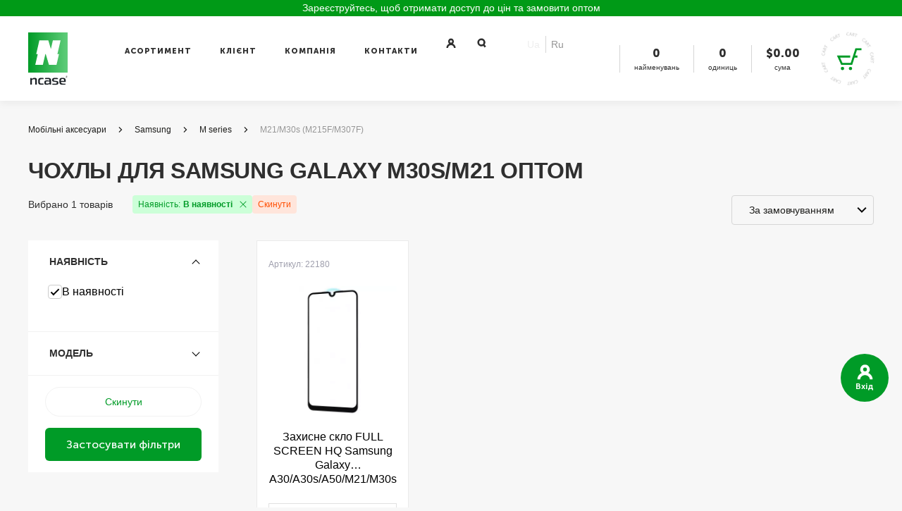

--- FILE ---
content_type: text/html; charset=utf-8
request_url: https://ncase.ua/samsung/m-series/m30s-m307f
body_size: 42169
content:
<!DOCTYPE html>
<html lang="uk-UA">
<head>
    <base href="https://ncase.ua/">
    <meta charset="utf-8">
    <title>Чохли для Samsung Galaxy M30s/M21 оптом з Китаю купити в Україні - Ncase.ua - найкращі ціни</title>
    <meta http-equiv="X-UA-Compatible" content="IE=Edge">
	    	<meta name="viewport" content="width=device-width, initial-scale=1, user-scalable=no">
	    <meta name="theme-color" content="#fff">
    <meta name="format-detection" content="telephone=no">
    <meta name="description" content="⭐Сайт Ncase.ua - замовити чохли на Samsung Galaxy M30s (M215F) та M21 (M307F)✅Тільки оптовим покупцям">
    <!--Twitter Card data-->
    <meta name="twitter:card" content="summary">
    <meta name="twitter:site" content="https://ncase.ua">
    <meta name="twitter:title" content="Чохли для Samsung Galaxy M30s/M21 оптом з Китаю купити в Україні - Ncase.ua - найкращі ціни">
    <meta name="twitter:description" content="⭐Сайт Ncase.ua - замовити чохли на Samsung Galaxy M30s (M215F) та M21 (M307F)✅Тільки оптовим покупцям">
    <meta name="twitter:creator" content="ncase.ua">
    <!--Open Graph data-->
    <meta property="og:title" content="Чохли для Samsung Galaxy M30s/M21 оптом з Китаю купити в Україні - Ncase.ua - найкращі ціни">
    <meta property="og:url" content="https://ncase.ua/samsung/m-series/m30s-m307f">
    <meta property="og:description" content="⭐Сайт Ncase.ua - замовити чохли на Samsung Galaxy M30s (M215F) та M21 (M307F)✅Тільки оптовим покупцям">
    <meta property="og:site_name" content="ncase.ua">
    <link rel="icon" type="image/png" href="/favicon.png" />
    <link rel="icon" href="favicon.svg" sizes="any" type="image/svg+xml">
        <link rel="alternate" hreflang="uk-UA" href="https://ncase.ua/samsung/m-series/m30s-m307f">
    <link rel="alternate" hreflang="ru-UA" href="https://ncase.ua/ru/samsung/m-series/m30s-m307f">
    <link rel="alternate" hreflang="x-default" href="https://ncase.ua/samsung/m-series/m30s-m307f">
        <!--more meta-->
            <meta name="twitter:image" content="https://ncase.ua/images/ZGF0YS9jYXRlZ29yeS9zYW1zdW5nL20zMHMuanBnOjMwMDozMDA.webp">
            <meta property="og:image" content="https://ncase.ua/images/ZGF0YS9jYXRlZ29yeS9zYW1zdW5nL20zMHMuanBnOjMwMDozMDA.webp">
            <meta property="og:type" content="website">
    	<script>var route = 'product/category'; var base_url = 'https://ncase.ua/';</script>
            <script>
            dataLayer = [{
                "logged": "no"
            }];
        </script>
            <!-- Google Tag Manager -->
    <script>(function(w,d,s,l,i){w[l]=w[l]||[];w[l].push({'gtm.start':
            new Date().getTime(),event:'gtm.js'});var f=d.getElementsByTagName(s)[0],
            j=d.createElement(s),dl=l!='dataLayer'?'&l='+l:'';j.async=true;j.src=
            'https://www.googletagmanager.com/gtm.js?id='+i+dl;f.parentNode.insertBefore(j,f);
        })(window,document,'script','dataLayer','GTM-WG6G2LH');
    </script>
    <!-- End Google Tag Manager -->


	<script async src="https://www.googletagmanager.com/gtag/js?id=AW-966823475"></script>
	<script>
	  window.dataLayer = window.dataLayer || [];
	  function gtag(){dataLayer.push(arguments);}
	  gtag('js', new Date());

	  gtag('config', 'AW-966823475');
	</script>


	    <link rel="stylesheet" media="all" href="/catalog/view/theme/ncase/css/app.css?v=1766139262">
        <link href="https://ncase.ua/samsung/m-series/m30s-m307f" rel="canonical" />
        <link rel="stylesheet" media="all" href="/catalog/view/theme/ncase/css/custom.css?v=1766391065">
    <link rel="stylesheet" media="all" href="/catalog/view/theme/ncase/style/style.css?v=1763460348">
    <script type="text/javascript">
        (function(c,l,a,r,i,t,y){
            c[a]=c[a]||function(){(c[a].q=c[a].q||[]).push(arguments)};
            t=l.createElement(r);t.async=1;t.src="https://www.clarity.ms/tag/"+i;
            y=l.getElementsByTagName(r)[0];y.parentNode.insertBefore(t,y);
        })(window, document, "clarity", "script", "l9rgtpv42s");
    </script>
    <!-- Meta Pixel Code -->
    <script>
        !function(f,b,e,v,n,t,s)
        {if(f.fbq)return;n=f.fbq=function(){n.callMethod?
            n.callMethod.apply(n,arguments):n.queue.push(arguments)};
            if(!f._fbq)f._fbq=n;n.push=n;n.loaded=!0;n.version='2.0';
            n.queue=[];t=b.createElement(e);t.async=!0;
            t.src=v;s=b.getElementsByTagName(e)[0];
            s.parentNode.insertBefore(t,s)}(window, document,'script',
            'https://connect.facebook.net/en_US/fbevents.js');
        fbq('init', '320724547632188');
        fbq('track', 'PageView');
    </script>
    <noscript><img height="1" width="1" style="display:none"
                   src="https://www.facebook.com/tr?id=320724547632188&ev=PageView&noscript=1"
        /></noscript>
    <!-- End Meta Pixel Code -->
        <!-- Hotjar Tracking Code for https://ncase.ua/ -->
    <script>
        (function(h,o,t,j,a,r){
            h.hj=h.hj||function(){(h.hj.q=h.hj.q||[]).push(arguments)};
            h._hjSettings={hjid:6513751,hjsv:6};
            a=o.getElementsByTagName('head')[0];
            r=o.createElement('script');r.async=1;
            r.src=t+h._hjSettings.hjid+j+h._hjSettings.hjsv;
            a.appendChild(r);
            })(window,document,'https://static.hotjar.com/c/hotjar-','.js?sv=');
    </script>
</head>
<body class="ver2 has__promo product__category black__friday">
<!-- Google Tag Manager (noscript) -->
<noscript>
    <iframe src="https://www.googletagmanager.com/ns.html?id=GTM-WG6G2LH"
            height="0" width="0" style="display:none;visibility:hidden"></iframe>
</noscript>
<!-- End Google Tag Manager (noscript) -->
<div class="page">

    
                    <a href="https://ncase.ua/create-account" class="header__promo">
                                              <div class="header__promo_text" style="color:#ffffff;">
                         Зареєструйтесь, щоб отримати доступ до цін та замовити оптом                     </div>
                                 <picture>
                                            <source class="lazy" media="(max-width: 1024px)"  data-srcset="https://ncase.ua/image/data/header/2560х45.png">
                                        <img class="lazy" src="image/loader.gif" data-src="https://ncase.ua/image/data/header/2560х23.png" alt="">
                </picture>
                    </a>
            <style>.header__promo_text:hover {color:#000000 !important;}</style>
    	<!-- header-->
      <header class="header ">
        <div class="header__center center"><a class="header__logo" href="https://ncase.ua/">
                                    <img class="header__pic" src="/catalog/view/theme/ncase/img/2024/ncase_r_green_1.svg" alt="Ncase">
                    <img class="header__pic" src="/catalog/view/theme/ncase/img/2024/ncase_r_white_1.svg" alt="Ncase">
                    <img class="header__pic" src="/catalog/view/theme/ncase/img/2024/ncase_r_black_1.svg" alt="Ncase">
                			</a><!-- nav-->
			          		<nav class="header__nav nav js-nav">
            <div class="nav__inner js-nav-inner">
              <div class="nav__head">
				  <a class="nav__logo" href="https://ncase.ua/">
					  <img class="nav__pic" src="/catalog/view/theme/ncase/img/2024/ncase_r_white_2.svg" alt="Ncase">
				  </a>
				  <div class="boxLanguage">
            <div class="boxLanguage__item active">
            <a href="https://ncase.ua/samsung/m-series/m30s-m307f" data-code="ua">Ua</a>
        </div>
            <div class="boxLanguage__item">
            <a href="https://ncase.ua/ru/samsung/m-series/m30s-m307f" data-code="ru">Ru</a>
        </div>
    </div>
				  <button class="nav__close js-nav-close">
					  <svg class="icon icon-close">
						<use href="#icon-close"></use>
					  </svg>
				  </button>
			  </div>
              <div class="nav__scroll">
				                  <div class="nav__sections">
                  <div class="nav__section js-nav-section">
                    <div class="nav__cell"><a class="nav__title js-nav-title" href="javascript:void(0);">Асортимент</a></div>
                    <div class="nav__drop">
                      <div class="nav__submenu nav__submenu_additional">
                        <div class="nav__link" data-menu=".menu_categories">Категорія Товару</div>
                        <div class="nav__link" data-menu=".menu_models">Модель Смартфона</div>
                        <div class="nav__link" data-menu=".menu_cluster">Сегмент Продукції</div>
                      </div>
                      <div class="nav__sidebar">
						 						  <!-- menu-->
                        <div class="menu menu_categories">
						   <a class="menu__head js-menu-head" href="#">Категорії</a>
                           <div class="menu__body">
							                            <div class="menu__second js-menu-second">
								<a class="menu__head js-menu-head " href="https://ncase.ua/case"><div class="badged"></div>Чохли</a>
                                                              	<div class="menu__body">
									<div class="menu__third menu__link_all">
										<a class="menu__head" href="https://ncase.ua/case">Дивитись все</a>
										</div>
									                                	<div class="menu__third">
										<a class="menu__head js-menu-head" href="https://ncase.ua/case/turbo-sale">Turbo Sale</a>
                                        
                                	</div>
									                                	<div class="menu__third">
										<a class="menu__head js-menu-head" href="https://ncase.ua/case/1558-brend"><div class="badged"></div>Бренд</a>
                                        										 <div class="menu__body">
											 <div class="menu__list">
												 <a class="menu__link menu__link_all" href="https://ncase.ua/case/1558-brend">Дивитись все</a>
												 												 <a class="menu__link" href="https://ncase.ua/case/1558-brend/1886-proove"><div class="badged"></div>Proove</a>
												 												 <a class="menu__link" href="https://ncase.ua/case/1558-brend/1559-wave"><div class="badged"></div>WAVE</a>
												 												 <a class="menu__link" href="https://ncase.ua/case/1558-brend/1564-wiwu">WIWU</a>
												 												 <a class="menu__link" href="https://ncase.ua/case/1558-brend/1565-dux-ducis">Dux Ducis</a>
												 												 <a class="menu__link" href="https://ncase.ua/case/1558-brend/1568-wxd"><div class="badged"></div>WXD</a>
												 											 </div>
										 </div>
										
                                	</div>
									                                	<div class="menu__third">
										<a class="menu__head js-menu-head" href="https://ncase.ua/case/brend-ustroystva"><div class="badged"></div>Бренд Пристрою</a>
                                        										 <div class="menu__body">
											 <div class="menu__list">
												 <a class="menu__link menu__link_all" href="https://ncase.ua/case/brend-ustroystva">Дивитись все</a>
												 												 <a class="menu__link" href="https://ncase.ua/case/brend-ustroystva/apple-1"><div class="badged"></div>Apple</a>
												 												 <a class="menu__link" href="https://ncase.ua/case/brend-ustroystva/samsung-1"><div class="badged"></div>Samsung</a>
												 												 <a class="menu__link" href="https://ncase.ua/case/brend-ustroystva/xiaomi-1"><div class="badged"></div>Xiaomi</a>
												 												 <a class="menu__link" href="https://ncase.ua/case/brend-ustroystva/1863-google-pixel"><div class="badged"></div>Google Pixel</a>
												 												 <a class="menu__link" href="https://ncase.ua/case/brend-ustroystva/huaweihonor-1">Huawei/Honor</a>
												 												 <a class="menu__link" href="https://ncase.ua/case/brend-ustroystva/1701-motorola"><div class="badged"></div>Motorola</a>
												 												 <a class="menu__link" href="https://ncase.ua/case/brend-ustroystva/2188-nothing-phone">Nothing Phone</a>
												 												 <a class="menu__link" href="https://ncase.ua/case/brend-ustroystva/chehly-tecno">TECNO</a>
												 												 <a class="menu__link" href="https://ncase.ua/case/brend-ustroystva/infinix"><div class="badged"></div>Infinix</a>
												 											 </div>
										 </div>
										
                                	</div>
									                                	<div class="menu__third">
										<a class="menu__head js-menu-head" href="https://ncase.ua/case/stil"><div class="badged"></div>Стиль</a>
                                        										 <div class="menu__body">
											 <div class="menu__list">
												 <a class="menu__link menu__link_all" href="https://ncase.ua/case/stil">Дивитись все</a>
												 												 <a class="menu__link" href="https://ncase.ua/case/stil/prozrachnye"><div class="badged"></div>Прозорі</a>
												 												 <a class="menu__link" href="https://ncase.ua/case/stil/czvetnye-odnotonnye"><div class="badged"></div>Кольорові однотонні</a>
												 												 <a class="menu__link" href="https://ncase.ua/case/stil/protivoudarnye"><div class="badged"></div>Протиударні</a>
												 												 <a class="menu__link" href="https://ncase.ua/case/stil/s-dizajnami"><div class="badged"></div>З Дизайнами</a>
												 												 <a class="menu__link" href="https://ncase.ua/case/stil/kreativnye"><div class="badged"></div>Креативні</a>
												 												 <a class="menu__link" href="https://ncase.ua/case/stil/kamni-i-blyostki"><div class="badged"></div>Камені та блиск</a>
												 												 <a class="menu__link" href="https://ncase.ua/case/stil/knizhki"><div class="badged"></div>Книжки</a>
												 											 </div>
										 </div>
										
                                	</div>
									                                	<div class="menu__third">
										<a class="menu__head js-menu-head" href="https://ncase.ua/case/form-faktor"><div class="badged"></div>Тип чохла</a>
                                        										 <div class="menu__body">
											 <div class="menu__list">
												 <a class="menu__link menu__link_all" href="https://ncase.ua/case/form-faktor">Дивитись все</a>
												 												 <a class="menu__link" href="https://ncase.ua/case/form-faktor/nakladka"><div class="badged"></div>Накладка</a>
												 												 <a class="menu__link" href="https://ncase.ua/case/form-faktor/knizhka-1"><div class="badged"></div>Чохол книжка</a>
												 												 <a class="menu__link" href="https://ncase.ua/case/form-faktor/chehol-c-podstavkoj"><div class="badged"></div>Чохол з підставкою</a>
												 												 <a class="menu__link" href="https://ncase.ua/case/form-faktor/universalnye">Універсальні</a>
												 											 </div>
										 </div>
										
                                	</div>
									                                	<div class="menu__third">
										<a class="menu__head js-menu-head" href="https://ncase.ua/case/tip-ustroystva"><div class="badged"></div>Тип пристрою</a>
                                        										 <div class="menu__body">
											 <div class="menu__list">
												 <a class="menu__link menu__link_all" href="https://ncase.ua/case/tip-ustroystva">Дивитись все</a>
												 												 <a class="menu__link" href="https://ncase.ua/case/tip-ustroystva/dlya-naushnikov">Для навушників</a>
												 												 <a class="menu__link" href="https://ncase.ua/case/tip-ustroystva/dlya-noutbukov">Для ноутбуків</a>
												 												 <a class="menu__link" href="https://ncase.ua/case/tip-ustroystva/dlya-smartfonov"><div class="badged"></div>Для смартфонів</a>
												 												 <a class="menu__link" href="https://ncase.ua/case/tip-ustroystva/dlya-planshetov"><div class="badged"></div>Для планшетів</a>
												 											 </div>
										 </div>
										
                                	</div>
									                                	<div class="menu__third">
										<a class="menu__head js-menu-head" href="https://ncase.ua/case/silicone-case-for-iphone">Silicone Case for iPhone</a>
                                        										 <div class="menu__body">
											 <div class="menu__list">
												 <a class="menu__link menu__link_all" href="https://ncase.ua/case/silicone-case-for-iphone">Дивитись все</a>
												 												 <a class="menu__link" href="https://ncase.ua/case/silicone-case-for-iphone/clear-case">Clear Case</a>
												 											 </div>
										 </div>
										
                                	</div>
									                              	</div>
								                            </div>
							                            <div class="menu__second js-menu-second">
								<a class="menu__head js-menu-head " href="https://ncase.ua/plotter">Плотери та плівки</a>
                                                              	<div class="menu__body">
									<div class="menu__third menu__link_all">
										<a class="menu__head" href="https://ncase.ua/plotter">Дивитись все</a>
										</div>
									                                	<div class="menu__third">
										<a class="menu__head js-menu-head" href="https://ncase.ua/plotter/2116-proove">Proove</a>
                                        										 <div class="menu__body">
											 <div class="menu__list">
												 <a class="menu__link menu__link_all" href="https://ncase.ua/plotter/2116-proove">Дивитись все</a>
												 												 <a class="menu__link" href="https://ncase.ua/plotter/2116-proove/2124-plotter-dlya-narezki-plyonki">Плоттер для нарізки плівки</a>
												 												 <a class="menu__link" href="https://ncase.ua/plotter/2116-proove/fotoprinter">Фотопринтер</a>
												 												 <a class="menu__link" href="https://ncase.ua/plotter/2116-proove/2117-gidrogelevye-zashhitnye-plenki">Гідрогелеві захисні плівки Proove</a>
												 												 <a class="menu__link" href="https://ncase.ua/plotter/2116-proove/2119-komplektuyushhie">Комплектуючі Proove</a>
												 											 </div>
										 </div>
										
                                	</div>
									                                	<div class="menu__third">
										<a class="menu__head js-menu-head" href="https://ncase.ua/plotter/2104-brend">BLADE Screen Protection</a>
                                        										 <div class="menu__body">
											 <div class="menu__list">
												 <a class="menu__link menu__link_all" href="https://ncase.ua/plotter/2104-brend">Дивитись все</a>
												 												 <a class="menu__link" href="https://ncase.ua/plotter/2104-brend/blade-screen-protection-sale">BLADE Screen Protection Sale</a>
												 												 <a class="menu__link" href="https://ncase.ua/plotter/2104-brend/gidrogelevye-zashhitnye-plenki">Гідрогелеві захисні плівки BLADE</a>
												 												 <a class="menu__link" href="https://ncase.ua/plotter/2104-brend/2111-poliuretanovye-zashhitnye-plenki">Поліуретанові захисні плівки</a>
												 												 <a class="menu__link" href="https://ncase.ua/plotter/2104-brend/2112-ultrafioletovye-zashhitnye-plenki">Ультрафіолетові захисні плівки</a>
												 												 <a class="menu__link" href="https://ncase.ua/plotter/2104-brend/2113-zashhitnye-plenki-s-printami">Захисні плівки з принтами</a>
												 												 <a class="menu__link" href="https://ncase.ua/plotter/2104-brend/2114-ultrafioletovye-lampy">Ультрафіолетові лампи</a>
												 												 <a class="menu__link" href="https://ncase.ua/plotter/2104-brend/2115-komplektuyushhie">Комплектуючі BLADE</a>
												 											 </div>
										 </div>
										
                                	</div>
									                              	</div>
								                            </div>
							                            <div class="menu__second js-menu-second">
								<a class="menu__head js-menu-head " href="https://ncase.ua/steklaplenki"><div class="badged"></div>Захисне скло</a>
                                                              	<div class="menu__body">
									<div class="menu__third menu__link_all">
										<a class="menu__head" href="https://ncase.ua/steklaplenki">Дивитись все</a>
										</div>
									                                	<div class="menu__third">
										<a class="menu__head js-menu-head" href="https://ncase.ua/steklaplenki/tip-stekla"><div class="badged"></div> Тип скла</a>
                                        										 <div class="menu__body">
											 <div class="menu__list">
												 <a class="menu__link menu__link_all" href="https://ncase.ua/steklaplenki/tip-stekla">Дивитись все</a>
												 												 <a class="menu__link" href="https://ncase.ua/steklaplenki/tip-stekla/camera-protection">Camera Protection</a>
												 												 <a class="menu__link" href="https://ncase.ua/steklaplenki/tip-stekla/clear-glass"><div class="badged"></div>Clear Glass</a>
												 												 <a class="menu__link" href="https://ncase.ua/steklaplenki/tip-stekla/full-glue"><div class="badged"></div>Full Glue</a>
												 												 <a class="menu__link" href="https://ncase.ua/steklaplenki/tip-stekla/glass-4d5d-1">Full Screen</a>
												 											 </div>
										 </div>
										
                                	</div>
									                                	<div class="menu__third">
										<a class="menu__head js-menu-head" href="https://ncase.ua/steklaplenki/brend"><div class="badged"></div>Бренд</a>
                                        										 <div class="menu__body">
											 <div class="menu__list">
												 <a class="menu__link menu__link_all" href="https://ncase.ua/steklaplenki/brend">Дивитись все</a>
												 												 <a class="menu__link" href="https://ncase.ua/steklaplenki/brend/1895-proove"><div class="badged"></div>Proove</a>
												 												 <a class="menu__link" href="https://ncase.ua/steklaplenki/brend/blade"><div class="badged"></div>BLADE</a>
												 											 </div>
										 </div>
										
                                	</div>
									                                	<div class="menu__third">
										<a class="menu__head js-menu-head" href="https://ncase.ua/steklaplenki/brendustroistva"><div class="badged"></div>Бренд пристрою</a>
                                        										 <div class="menu__body">
											 <div class="menu__list">
												 <a class="menu__link menu__link_all" href="https://ncase.ua/steklaplenki/brendustroistva">Дивитись все</a>
												 												 <a class="menu__link" href="https://ncase.ua/steklaplenki/brendustroistva/glass-apple"><div class="badged"></div>Glass iPhone</a>
												 												 <a class="menu__link" href="https://ncase.ua/steklaplenki/brendustroistva/glass-ipad"><div class="badged"></div>Glass iPad</a>
												 												 <a class="menu__link" href="https://ncase.ua/steklaplenki/brendustroistva/glass-samsung"><div class="badged"></div>Glass Samsung</a>
												 												 <a class="menu__link" href="https://ncase.ua/steklaplenki/brendustroistva/glass-xiaomi"><div class="badged"></div>Glass Xiaomi</a>
												 											 </div>
										 </div>
										
                                	</div>
									                              	</div>
								                            </div>
							                            <div class="menu__second js-menu-second">
								<a class="menu__head js-menu-head " href="https://ncase.ua/gaming"><div class="badged"></div>Геймінг</a>
                                                              	<div class="menu__body">
									<div class="menu__third menu__link_all">
										<a class="menu__head" href="https://ncase.ua/gaming">Дивитись все</a>
										</div>
									                                	<div class="menu__third">
										<a class="menu__head js-menu-head" href="https://ncase.ua/gaming"><div class="badged"></div>Все для геймінга</a>
                                        										 <div class="menu__body">
											 <div class="menu__list">
												 <a class="menu__link menu__link_all" href="https://ncase.ua/gaming">Дивитись все</a>
												 												 <a class="menu__link" href="https://ncase.ua/gaming/gejmpady-dlya-konsoli">Геймпади для консолі</a>
												 												 <a class="menu__link" href="https://ncase.ua/gaming/1969-klaviatury"><div class="badged"></div>Клавіатури</a>
												 												 <a class="menu__link" href="https://ncase.ua/gaming/kompyuternye-myshi">Комп'ютерні миші</a>
												 												 <a class="menu__link" href="https://ncase.ua/gaming/1973-naushniki"><div class="badged"></div>Навушники</a>
												 												 <a class="menu__link" href="https://ncase.ua/gaming/stol-dlya-gejmerov">Стіл для геймерів</a>
												 												 <a class="menu__link" href="https://ncase.ua/gaming/igrovye-kabeli">Ігрові кабелі</a>
												 												 <a class="menu__link" href="https://ncase.ua/gaming/igrovye-kresla">Ігрові крісла</a>
												 												 <a class="menu__link" href="https://ncase.ua/gaming/igrovye-mikrofony">Ігрові мікрофони</a>
												 												 <a class="menu__link" href="https://ncase.ua/gaming/igrovye-poverhnosti-dlya-myshi">Ігрові поверхні для миші</a>
												 												 <a class="menu__link" href="https://ncase.ua/gaming/portativnye-igrovye-konsoli">Портативні ігрові консолі</a>
												 											 </div>
										 </div>
										
                                	</div>
									                              	</div>
								                            </div>
							                            <div class="menu__second js-menu-second">
								<a class="menu__head js-menu-head " href="https://ncase.ua/zaryadnye-ustroystva"><div class="badged"></div>Зарядні пристрої</a>
                                                              	<div class="menu__body">
									<div class="menu__third menu__link_all">
										<a class="menu__head" href="https://ncase.ua/zaryadnye-ustroystva">Дивитись все</a>
										</div>
									                                	<div class="menu__third">
										<a class="menu__head js-menu-head" href="https://ncase.ua/zaryadnye-ustroystva"><div class="badged"></div>Всі Зарядні пристрої</a>
                                        										 <div class="menu__body">
											 <div class="menu__list">
												 <a class="menu__link menu__link_all" href="https://ncase.ua/zaryadnye-ustroystva">Дивитись все</a>
												 												 <a class="menu__link" href="https://ncase.ua/zaryadnye-ustroystva/setevye-filtry">Мережеві фільтри</a>
												 												 <a class="menu__link" href="https://ncase.ua/zaryadnye-ustroystva/portativnaya-solnechnaya-zaryadnaya-stancziya">Портативна Сонячна Зарядна Станція</a>
												 												 <a class="menu__link" href="https://ncase.ua/zaryadnye-ustroystva/szu-1"><div class="badged"></div>Мережеві ЗП</a>
												 												 <a class="menu__link" href="https://ncase.ua/zaryadnye-ustroystva/bluetooth-zaryadki">Бездротові ЗП</a>
												 												 <a class="menu__link" href="https://ncase.ua/zaryadnye-ustroystva/azu-1">Автомобільні ЗП</a>
												 												 <a class="menu__link" href="https://ncase.ua/zaryadnye-ustroystva/1553-avtomobilnye-zu-s-funkcziej-fm-transmittera">Автомобільні ЗУ з функцією FM Трансмітера</a>
												 												 <a class="menu__link" href="https://ncase.ua/zaryadnye-ustroystva/power-bank"><div class="badged"></div>Портативні ЗП (Power bank)</a>
												 												 <a class="menu__link" href="https://ncase.ua/zaryadnye-ustroystva/avtoderzhateli-s-besprovodnoj-zarjadkoj">Автотримач з бездротовою зарядкою</a>
												 											 </div>
										 </div>
										
                                	</div>
									                              	</div>
								                            </div>
							                            <div class="menu__second js-menu-second">
								<a class="menu__head js-menu-head " href="https://ncase.ua/kabeliperehodniki"><div class="badged"></div>Кабелі / перехідники</a>
                                                              	<div class="menu__body">
									<div class="menu__third menu__link_all">
										<a class="menu__head" href="https://ncase.ua/kabeliperehodniki">Дивитись все</a>
										</div>
									                                	<div class="menu__third">
										<a class="menu__head js-menu-head" href="https://ncase.ua/kabeliperehodniki/vse-kabeli-i-perehodniki"><div class="badged"></div>Кабелі</a>
                                        										 <div class="menu__body">
											 <div class="menu__list">
												 <a class="menu__link menu__link_all" href="https://ncase.ua/kabeliperehodniki/vse-kabeli-i-perehodniki">Дивитись все</a>
												 												 <a class="menu__link" href="https://ncase.ua/kabeliperehodniki/vse-kabeli-i-perehodniki/usb-lightning-1"><div class="badged"></div>USB to Lightning</a>
												 												 <a class="menu__link" href="https://ncase.ua/kabeliperehodniki/vse-kabeli-i-perehodniki/type-c"><div class="badged"></div>USB to Type-C</a>
												 												 <a class="menu__link" href="https://ncase.ua/kabeliperehodniki/vse-kabeli-i-perehodniki/usb-micro-1">USB to Micro USB</a>
												 												 <a class="menu__link" href="https://ncase.ua/kabeliperehodniki/vse-kabeli-i-perehodniki/type-c-to-lightning"><div class="badged"></div>Type-C to Lightning</a>
												 												 <a class="menu__link" href="https://ncase.ua/kabeliperehodniki/vse-kabeli-i-perehodniki/cabel-type-c-to-type-c"><div class="badged"></div>Type-C to Type-C</a>
												 												 <a class="menu__link" href="https://ncase.ua/kabeliperehodniki/vse-kabeli-i-perehodniki/2in13in1-1">2in1/3in1</a>
												 												 <a class="menu__link" href="https://ncase.ua/kabeliperehodniki/vse-kabeli-i-perehodniki/hdmi-cable"><div class="badged"></div>HDMI</a>
												 											 </div>
										 </div>
										
                                	</div>
									                                	<div class="menu__third">
										<a class="menu__head js-menu-head" href="https://ncase.ua/kabeliperehodniki/1446-perehodniki"><div class="badged"></div>Перехідники</a>
                                        										 <div class="menu__body">
											 <div class="menu__list">
												 <a class="menu__link menu__link_all" href="https://ncase.ua/kabeliperehodniki/1446-perehodniki">Дивитись все</a>
												 												 <a class="menu__link" href="https://ncase.ua/kabeliperehodniki/1446-perehodniki/bluetooth-adaptery">Bluetooth Адаптери </a>
												 												 <a class="menu__link" href="https://ncase.ua/kabeliperehodniki/1446-perehodniki/2207-adaptery-dlya-puteshestvij">Адаптери для подорожей</a>
												 												 <a class="menu__link" href="https://ncase.ua/kabeliperehodniki/1446-perehodniki/hub"><div class="badged"></div>HUB</a>
												 												 <a class="menu__link" href="https://ncase.ua/kabeliperehodniki/1446-perehodniki/otg-1"><div class="badged"></div>OTG</a>
												 											 </div>
										 </div>
										
                                	</div>
									                                	<div class="menu__third">
										<a class="menu__head js-menu-head" href="https://ncase.ua/kabeliperehodniki/1871-aux">AUX</a>
                                        										 <div class="menu__body">
											 <div class="menu__list">
												 <a class="menu__link menu__link_all" href="https://ncase.ua/kabeliperehodniki/1871-aux">Дивитись все</a>
												 												 <a class="menu__link" href="https://ncase.ua/kabeliperehodniki/1871-aux/perehodniki-aux">Перехідники AUX</a>
												 												 <a class="menu__link" href="https://ncase.ua/kabeliperehodniki/1871-aux/adaptery-aux">Адаптери AUX</a>
												 												 <a class="menu__link" href="https://ncase.ua/kabeliperehodniki/1871-aux/aux">Кабелі AUX</a>
												 											 </div>
										 </div>
										
                                	</div>
									                              	</div>
								                            </div>
							                            <div class="menu__second js-menu-second">
								<a class="menu__head js-menu-head " href="https://ncase.ua/pop-socketmobile-ring">Аксесуари для смартфонів </a>
                                                              	<div class="menu__body">
									<div class="menu__third menu__link_all">
										<a class="menu__head" href="https://ncase.ua/pop-socketmobile-ring">Дивитись все</a>
										</div>
									                                	<div class="menu__third">
										<a class="menu__head js-menu-head" href="https://ncase.ua/pop-socketmobile-ring">Всі аксесуари для смартфонів</a>
                                        										 <div class="menu__body">
											 <div class="menu__list">
												 <a class="menu__link menu__link_all" href="https://ncase.ua/pop-socketmobile-ring">Дивитись все</a>
												 												 <a class="menu__link" href="https://ncase.ua/pop-socketmobile-ring/brelki">Брелок</a>
												 												 <a class="menu__link" href="https://ncase.ua/pop-socketmobile-ring/kolcza-magsafe">Кільця Magnetic Ring</a>
												 												 <a class="menu__link" href="https://ncase.ua/pop-socketmobile-ring/mulyazhi">Муляжі</a>
												 												 <a class="menu__link" href="https://ncase.ua/pop-socketmobile-ring/1743-remeshki">Ремінці</a>
												 												 <a class="menu__link" href="https://ncase.ua/pop-socketmobile-ring/1437-kolcza-derzhateli">Кільце-тримач</a>
												 												 <a class="menu__link" href="https://ncase.ua/pop-socketmobile-ring/1579-stilusy">Стілус</a>
												 												 <a class="menu__link" href="https://ncase.ua/pop-socketmobile-ring/1581-podstavki-dlya-telefona">Підставки для телефону</a>
												 											 </div>
										 </div>
										
                                	</div>
									                              	</div>
								                            </div>
							                            <div class="menu__second js-menu-second">
								<a class="menu__head js-menu-head " href="https://ncase.ua/audio">Аудіо</a>
                                                              	<div class="menu__body">
									<div class="menu__third menu__link_all">
										<a class="menu__head" href="https://ncase.ua/audio">Дивитись все</a>
										</div>
									                                	<div class="menu__third">
										<a class="menu__head js-menu-head" href="https://ncase.ua/audio">Всі товари з категорії аудіо</a>
                                        										 <div class="menu__body">
											 <div class="menu__list">
												 <a class="menu__link menu__link_all" href="https://ncase.ua/audio">Дивитись все</a>
												 												 <a class="menu__link" href="https://ncase.ua/audio/bluetooth-kolonki">Портативна акустика</a>
												 												 <a class="menu__link" href="https://ncase.ua/audio/tws-naushniki">TWS навушники</a>
												 												 <a class="menu__link" href="https://ncase.ua/audio/naushniki-3">Накладні навушники</a>
												 												 <a class="menu__link" href="https://ncase.ua/audio/provodnye-naushniki">Дротові навушники</a>
												 												 <a class="menu__link" href="https://ncase.ua/audio/1554-aux">AUX</a>
												 											 </div>
										 </div>
										
                                	</div>
									                              	</div>
								                            </div>
							                            <div class="menu__second js-menu-second">
								<a class="menu__head js-menu-head " href="https://ncase.ua/holder-1">Аксесуари для автомобіля</a>
                                                              	<div class="menu__body">
									<div class="menu__third menu__link_all">
										<a class="menu__head" href="https://ncase.ua/holder-1">Дивитись все</a>
										</div>
									                                	<div class="menu__third">
										<a class="menu__head js-menu-head" href="https://ncase.ua/holder-1/vse-avtoderzhateli">Автотримач</a>
                                        										 <div class="menu__body">
											 <div class="menu__list">
												 <a class="menu__link menu__link_all" href="https://ncase.ua/holder-1/vse-avtoderzhateli">Дивитись все</a>
												 												 <a class="menu__link" href="https://ncase.ua/holder-1/vse-avtoderzhateli/air-vent">В вентиляційну решітку</a>
												 												 <a class="menu__link" href="https://ncase.ua/holder-1/vse-avtoderzhateli/na-prisoske">На вакумній основі</a>
												 												 <a class="menu__link" href="https://ncase.ua/holder-1/vse-avtoderzhateli/na-kleykoy-osnove">На клейкій основі</a>
												 												 <a class="menu__link" href="https://ncase.ua/holder-1/vse-avtoderzhateli/besprovodnaya-zaryadka">Автотримачі з бездротовою зарядкою</a>
												 												 <a class="menu__link" href="https://ncase.ua/holder-1/vse-avtoderzhateli/avtoderzhateli">Автотримачі</a>
												 												 <a class="menu__link" href="https://ncase.ua/holder-1/vse-avtoderzhateli/drugie-1">Інші</a>
												 											 </div>
										 </div>
										
                                	</div>
									                                	<div class="menu__third">
										<a class="menu__head js-menu-head" href="https://ncase.ua/holder-1/1551-avtomobilnye-zaryadnye-ustrojstva">Автомобільні зарядні пристрої</a>
                                        										 <div class="menu__body">
											 <div class="menu__list">
												 <a class="menu__link menu__link_all" href="https://ncase.ua/holder-1/1551-avtomobilnye-zaryadnye-ustrojstva">Дивитись все</a>
												 												 <a class="menu__link" href="https://ncase.ua/holder-1/1551-avtomobilnye-zaryadnye-ustrojstva/avtomobilnye-zu-s-funkcziej-fm-transmittera">Автомобільні ЗУ з функцією FM Трансмітера</a>
												 												 <a class="menu__link" href="https://ncase.ua/holder-1/1551-avtomobilnye-zaryadnye-ustrojstva/avtomobilnye-zarjadnye-ustrojstva">Автомобільні ЗП</a>
												 											 </div>
										 </div>
										
                                	</div>
									                                	<div class="menu__third">
										<a class="menu__head js-menu-head" href="https://ncase.ua/holder-1/accessories-auto">Автомобільні аксесуари</a>
                                        										 <div class="menu__body">
											 <div class="menu__list">
												 <a class="menu__link menu__link_all" href="https://ncase.ua/holder-1/accessories-auto">Дивитись все</a>
												 												 <a class="menu__link" href="https://ncase.ua/holder-1/accessories-auto/besprovodnye-adaptery">Бездротові адаптери</a>
												 												 <a class="menu__link" href="https://ncase.ua/holder-1/accessories-auto/organajzery">Органайзери</a>
												 												 <a class="menu__link" href="https://ncase.ua/holder-1/accessories-auto/aroma-auto">Ароматизатори повітря</a>
												 												 <a class="menu__link" href="https://ncase.ua/holder-1/accessories-auto/auto-lamp">Освітлення для автомобіля</a>
												 												 <a class="menu__link" href="https://ncase.ua/holder-1/accessories-auto/auto-products">Загальні аксесуари</a>
												 												 <a class="menu__link" href="https://ncase.ua/holder-1/accessories-auto/parkovochnye-tablichki">Паркувальні таблички</a>
												 											 </div>
										 </div>
										
                                	</div>
									                                	<div class="menu__third">
										<a class="menu__head js-menu-head" href="https://ncase.ua/holder-1/uhod-za-avtomobilem">Догляд за автомобілем</a>
                                        										 <div class="menu__body">
											 <div class="menu__list">
												 <a class="menu__link menu__link_all" href="https://ncase.ua/holder-1/uhod-za-avtomobilem">Дивитись все</a>
												 												 <a class="menu__link" href="https://ncase.ua/holder-1/uhod-za-avtomobilem/avtomobilnye-nasosy">Автомобільні насоси</a>
												 												 <a class="menu__link" href="https://ncase.ua/holder-1/uhod-za-avtomobilem/portativnye-pylesosy">Портативні Пилососи</a>
												 												 <a class="menu__link" href="https://ncase.ua/holder-1/uhod-za-avtomobilem/minimojki">Мінімийки</a>
												 												 <a class="menu__link" href="https://ncase.ua/holder-1/uhod-za-avtomobilem/aksessuary-dlya-uhoda">Аксесуари для догляду</a>
												 											 </div>
										 </div>
										
                                	</div>
									                              	</div>
								                            </div>
							                            <div class="menu__second js-menu-second">
								<a class="menu__head js-menu-head " href="https://ncase.ua/1617-chasy">Годинники та аксесуари</a>
                                                              	<div class="menu__body">
									<div class="menu__third menu__link_all">
										<a class="menu__head" href="https://ncase.ua/1617-chasy">Дивитись все</a>
										</div>
									                                	<div class="menu__third">
										<a class="menu__head js-menu-head" href="https://ncase.ua/1617-chasy/vse-chasy">Годинники</a>
                                        										 <div class="menu__body">
											 <div class="menu__list">
												 <a class="menu__link menu__link_all" href="https://ncase.ua/1617-chasy/vse-chasy">Дивитись все</a>
												 												 <a class="menu__link" href="https://ncase.ua/1617-chasy/vse-chasy/mehanicheskie-chasy">Механічні Годинники</a>
												 												 <a class="menu__link" href="https://ncase.ua/1617-chasy/vse-chasy/1618-smart-chasy">Смарт Годинники</a>
												 												 <a class="menu__link" href="https://ncase.ua/1617-chasy/vse-chasy/czifrovye-chasy">Цифрові Годинники</a>
												 											 </div>
										 </div>
										
                                	</div>
									                                	<div class="menu__third">
										<a class="menu__head js-menu-head" href="https://ncase.ua/1617-chasy/remeshki">Ремінці</a>
                                        										 <div class="menu__body">
											 <div class="menu__list">
												 <a class="menu__link menu__link_all" href="https://ncase.ua/1617-chasy/remeshki">Дивитись все</a>
												 												 <a class="menu__link" href="https://ncase.ua/1617-chasy/remeshki/xiaomi-mi-band-8">Xiaomi Mi Band 8</a>
												 												 <a class="menu__link" href="https://ncase.ua/1617-chasy/remeshki/xiaomi-mi-band-5-new">Xiaomi Mi Band 5</a>
												 												 <a class="menu__link" href="https://ncase.ua/1617-chasy/remeshki/xiaomi-mi-band-6">Xiaomi Mi Band 6</a>
												 												 <a class="menu__link" href="https://ncase.ua/1617-chasy/remeshki/xiaomi-mi-band-7">Xiaomi Mi Band 7</a>
												 												 <a class="menu__link" href="https://ncase.ua/1617-chasy/remeshki/universalnye-remeshki-20-mm">Універсальні ремінці 20 mm</a>
												 												 <a class="menu__link" href="https://ncase.ua/1617-chasy/remeshki/universalnye-remeshki-22-mm">Універсальні ремінці 22 mm</a>
												 											 </div>
										 </div>
										
                                	</div>
									                                	<div class="menu__third">
										<a class="menu__head js-menu-head" href="https://ncase.ua/1617-chasy/zashhitnye-stekla-plenki">Захисні стекла/плівки</a>
                                        
                                	</div>
									                              	</div>
								                            </div>
							                            <div class="menu__second js-menu-second">
								<a class="menu__head js-menu-head " href="https://ncase.ua/aksessuary-dlya-noutbukov"><div class="badged"></div>Аксесуари для ноутбуків</a>
                                                              	<div class="menu__body">
									<div class="menu__third menu__link_all">
										<a class="menu__head" href="https://ncase.ua/aksessuary-dlya-noutbukov">Дивитись все</a>
										</div>
									                                	<div class="menu__third">
										<a class="menu__head js-menu-head" href="https://ncase.ua/aksessuary-dlya-noutbukov"><div class="badged"></div>Всі товари для ноутбуков</a>
                                        										 <div class="menu__body">
											 <div class="menu__list">
												 <a class="menu__link menu__link_all" href="https://ncase.ua/aksessuary-dlya-noutbukov">Дивитись все</a>
												 												 <a class="menu__link" href="https://ncase.ua/aksessuary-dlya-noutbukov/komplekt-klaviatura-misha">Комплект Клавіатура/Миша</a>
												 												 <a class="menu__link" href="https://ncase.ua/aksessuary-dlya-noutbukov/zashhitnye-aksessuary">Захисні аксесуари</a>
												 												 <a class="menu__link" href="https://ncase.ua/aksessuary-dlya-noutbukov/1589-hub"><div class="badged"></div>HUB</a>
												 												 <a class="menu__link" href="https://ncase.ua/aksessuary-dlya-noutbukov/klaviatury-i-myshi"><div class="badged"></div>Миші</a>
												 												 <a class="menu__link" href="https://ncase.ua/aksessuary-dlya-noutbukov/1585-podstavki-dlya-noutbuka"><div class="badged"></div>Підставки для ноутбука</a>
												 											 </div>
										 </div>
										
                                	</div>
									                              	</div>
								                            </div>
							                            <div class="menu__second js-menu-second">
								<a class="menu__head js-menu-head " href="https://ncase.ua/obschie-aksessuaryi"><div class="badged"></div>Для дому та офісу</a>
                                                              	<div class="menu__body">
									<div class="menu__third menu__link_all">
										<a class="menu__head" href="https://ncase.ua/obschie-aksessuaryi">Дивитись все</a>
										</div>
									                                	<div class="menu__third">
										<a class="menu__head js-menu-head" href="https://ncase.ua/obschie-aksessuaryi"><div class="badged"></div>Всі товари для дому та офіса</a>
                                        										 <div class="menu__body">
											 <div class="menu__list">
												 <a class="menu__link menu__link_all" href="https://ncase.ua/obschie-aksessuaryi">Дивитись все</a>
												 												 <a class="menu__link" href="https://ncase.ua/obschie-aksessuaryi/adaptery-dlya-puteshestvij">Адаптери для подорожей</a>
												 												 <a class="menu__link" href="https://ncase.ua/obschie-aksessuaryi/akkumulyatornye-batarejki">Акумуляторні батарейки</a>
												 												 <a class="menu__link" href="https://ncase.ua/obschie-aksessuaryi/setevoj-filtr">Мережевий фільтр</a>
												 												 <a class="menu__link" href="https://ncase.ua/obschie-aksessuaryi/multitul">Мультитул</a>
												 												 <a class="menu__link" href="https://ncase.ua/obschie-aksessuaryi/1967-nabory-dlya-chistki-akssesuarov"><div class="badged"></div>Набори для чищення аксесуарів</a>
												 												 <a class="menu__link" href="https://ncase.ua/obschie-aksessuaryi/otvertki"><div class="badged"></div>Набір викруток</a>
												 												 <a class="menu__link" href="https://ncase.ua/obschie-aksessuaryi/1959-smart-vesy">Смарт-ваги</a>
												 												 <a class="menu__link" href="https://ncase.ua/obschie-aksessuaryi/trimmer-dlya-tkani">Тример для тканини</a>
												 												 <a class="menu__link" href="https://ncase.ua/obschie-aksessuaryi/1580-stilusy">Стілуси</a>
												 												 <a class="menu__link" href="https://ncase.ua/obschie-aksessuaryi/1438-podstavki"><div class="badged"></div>Підставки</a>
												 												 <a class="menu__link" href="https://ncase.ua/obschie-aksessuaryi/uvlazhniteli-vozduha">Зволожувачі повітря</a>
												 												 <a class="menu__link" href="https://ncase.ua/obschie-aksessuaryi/chasy-i-tajmery">Годинники та таймери</a>
												 												 <a class="menu__link" href="https://ncase.ua/obschie-aksessuaryi/sumki">Сумки</a>
												 												 <a class="menu__link" href="https://ncase.ua/obschie-aksessuaryi/ip-kamera">IP камера </a>
												 											 </div>
										 </div>
										
                                	</div>
									                              	</div>
								                            </div>
							                            <div class="menu__second js-menu-second">
								<a class="menu__head js-menu-head " href="https://ncase.ua/osveshhenie">Освітлення</a>
                                                              	<div class="menu__body">
									<div class="menu__third menu__link_all">
										<a class="menu__head" href="https://ncase.ua/osveshhenie">Дивитись все</a>
										</div>
									                                	<div class="menu__third">
										<a class="menu__head js-menu-head" href="https://ncase.ua/osveshhenie">Все світлення</a>
                                        										 <div class="menu__body">
											 <div class="menu__list">
												 <a class="menu__link menu__link_all" href="https://ncase.ua/osveshhenie">Дивитись все</a>
												 												 <a class="menu__link" href="https://ncase.ua/osveshhenie/2088-kolczevye-led-lampy">Кільцеві LED лампи</a>
												 												 <a class="menu__link" href="https://ncase.ua/osveshhenie/fonari">Ліхтарі</a>
												 												 <a class="menu__link" href="https://ncase.ua/osveshhenie/2059-nastolnye-lampy">Настільні лампи</a>
												 												 <a class="menu__link" href="https://ncase.ua/osveshhenie/nochniki-s-besprovodnoj-zaryadkoj">Нічники з бездротовою зарядкою</a>
												 												 <a class="menu__link" href="https://ncase.ua/osveshhenie/proektory">Проектори</a>
												 											 </div>
										 </div>
										
                                	</div>
									                              	</div>
								                            </div>
							                            <div class="menu__second js-menu-second">
								<a class="menu__head js-menu-head " href="https://ncase.ua/razvlecheniya">Дитячі товари</a>
                                                              	<div class="menu__body">
									<div class="menu__third menu__link_all">
										<a class="menu__head" href="https://ncase.ua/razvlecheniya">Дивитись все</a>
										</div>
									                                	<div class="menu__third">
										<a class="menu__head js-menu-head" href="https://ncase.ua/razvlecheniya">Всі дитячі товари</a>
                                        										 <div class="menu__body">
											 <div class="menu__list">
												 <a class="menu__link menu__link_all" href="https://ncase.ua/razvlecheniya">Дивитись все</a>
												 												 <a class="menu__link" href="https://ncase.ua/razvlecheniya/detskie-mikrofony"> Дитячі мікрофони</a>
												 												 <a class="menu__link" href="https://ncase.ua/razvlecheniya/vodyan-avtomati">Дитяча зброя</a>
												 												 <a class="menu__link" href="https://ncase.ua/razvlecheniya/detskie-fotokamery">Дитячі фотокамери</a>
												 												 <a class="menu__link" href="https://ncase.ua/razvlecheniya/mashinki-na-radioupravlenii">Машинки на радіокеруванні</a>
												 												 <a class="menu__link" href="https://ncase.ua/razvlecheniya/planshet-dlya-risovaniya">Планшет для малювання</a>
												 												 <a class="menu__link" href="https://ncase.ua/razvlecheniya/igrovye-konsoli">Ігрові консолі</a>
												 											 </div>
										 </div>
										
                                	</div>
									                              	</div>
								                            </div>
							                            <div class="menu__second js-menu-second">
								<a class="menu__head js-menu-head " href="https://ncase.ua/ring-lamps">Аксесуари для фото та відео</a>
                                                              	<div class="menu__body">
									<div class="menu__third menu__link_all">
										<a class="menu__head" href="https://ncase.ua/ring-lamps">Дивитись все</a>
										</div>
									                                	<div class="menu__third">
										<a class="menu__head js-menu-head" href="https://ncase.ua/ring-lamps">Всі аксесуари для фото та відео</a>
                                        										 <div class="menu__body">
											 <div class="menu__list">
												 <a class="menu__link menu__link_all" href="https://ncase.ua/ring-lamps">Дивитись все</a>
												 												 <a class="menu__link" href="https://ncase.ua/ring-lamps/vse-kolczevye-lampy">Кільцеві LED лампи</a>
												 												 <a class="menu__link" href="https://ncase.ua/ring-lamps/mikrofony">Мікрофони</a>
												 												 <a class="menu__link" href="https://ncase.ua/ring-lamps/stabilizatory">Стабілізатори</a>
												 												 <a class="menu__link" href="https://ncase.ua/ring-lamps/selfie-stick-1">Моноподи</a>
												 												 <a class="menu__link" href="https://ncase.ua/ring-lamps/tripod">Трипод/Штативи</a>
												 												 <a class="menu__link" href="https://ncase.ua/ring-lamps/1442-podstavki-dlya-telefona">Підставки для телефону</a>
												 											 </div>
										 </div>
										
                                	</div>
									                              	</div>
								                            </div>
							                            <div class="menu__second js-menu-second">
								<a class="menu__head js-menu-head " href="https://ncase.ua/elektrotransport">Електротранспорт</a>
                                                              	<div class="menu__body">
									<div class="menu__third menu__link_all">
										<a class="menu__head" href="https://ncase.ua/elektrotransport">Дивитись все</a>
										</div>
									                                	<div class="menu__third">
										<a class="menu__head js-menu-head" href="https://ncase.ua/elektrotransport">Всі товари з категорії</a>
                                        										 <div class="menu__body">
											 <div class="menu__list">
												 <a class="menu__link menu__link_all" href="https://ncase.ua/elektrotransport">Дивитись все</a>
												 												 <a class="menu__link" href="https://ncase.ua/elektrotransport/elektrosamokaty">Електросамокати</a>
												 											 </div>
										 </div>
										
                                	</div>
									                              	</div>
								                            </div>
							                            <div class="menu__second js-menu-second">
								<a class="menu__head js-menu-head " href="https://ncase.ua/brands-"><div class="badged"></div>Бренди</a>
                                                              	<div class="menu__body">
									<div class="menu__third menu__link_all">
										<a class="menu__head" href="https://ncase.ua/brands-">Дивитись все</a>
										</div>
									                                	<div class="menu__third">
										<a class="menu__head js-menu-head" href="https://ncase.ua/brands-/proove"><div class="badged"></div>Proove</a>
                                        										 <div class="menu__body">
											 <div class="menu__list">
												 <a class="menu__link menu__link_all" href="https://ncase.ua/brands-/proove">Дивитись все</a>
												 												 <a class="menu__link" href="https://ncase.ua/brands-/proove/1991-ip-kamera">IP камера</a>
												 												 <a class="menu__link" href="https://ncase.ua/brands-/proove/1888-avtomobilnye-zu-s-funkcziej-fm-transmittera">Автомобільні АЗП з функцією FM Трансмітера</a>
												 												 <a class="menu__link" href="https://ncase.ua/brands-/proove/1992-adaptery-dlya-puteshestvij">Адаптери для подорожей</a>
												 												 <a class="menu__link" href="https://ncase.ua/brands-/proove/1934-besprovodnye-adaptery">Бездротові адаптери</a>
												 												 <a class="menu__link" href="https://ncase.ua/brands-/proove/1998-gejmpady-dlya-konsoli">Геймпади для консолі</a>
												 												 <a class="menu__link" href="https://ncase.ua/brands-/proove/1910-zashhitnye-stekla"><div class="badged"></div>Захисне скло</a>
												 												 <a class="menu__link" href="https://ncase.ua/brands-/proove/klaviatury"><div class="badged"></div>Клавіатури</a>
												 												 <a class="menu__link" href="https://ncase.ua/brands-/proove/1952-kompyuternye-myshi">Комп'ютерні миші</a>
												 												 <a class="menu__link" href="https://ncase.ua/brands-/proove/2087-kolczevye-led-lampy">Кільцеві LED лампи</a>
												 												 <a class="menu__link" href="https://ncase.ua/brands-/proove/1889-monopody">Моноподи</a>
												 												 <a class="menu__link" href="https://ncase.ua/brands-/proove/1881-mikrofony">Мікрофони</a>
												 												 <a class="menu__link" href="https://ncase.ua/brands-/proove/nabory-dlya-chistki-akssesuarov"><div class="badged"></div>Набори для чищення аксесуарів</a>
												 												 <a class="menu__link" href="https://ncase.ua/brands-/proove/nabor-otvertok"><div class="badged"></div>Набір викруток</a>
												 												 <a class="menu__link" href="https://ncase.ua/brands-/proove/naushniki-tws">Навушники TWS</a>
												 												 <a class="menu__link" href="https://ncase.ua/brands-/proove/naushniki-dlya-gejminga"><div class="badged"></div>Навушники для геймiнгу</a>
												 												 <a class="menu__link" href="https://ncase.ua/brands-/proove/naushniki-provodnye">Навушники дротові</a>
												 												 <a class="menu__link" href="https://ncase.ua/brands-/proove/naushniki-nakladnye">Навушники накладні</a>
												 												 <a class="menu__link" href="https://ncase.ua/brands-/proove/nastolnye-lampy">Настільні лампи</a>
												 												 <a class="menu__link" href="https://ncase.ua/brands-/proove/nochniki">Нічники</a>
												 												 <a class="menu__link" href="https://ncase.ua/brands-/proove/perehodniki-hab">Перехідники Hub</a>
												 												 <a class="menu__link" href="https://ncase.ua/brands-/proove/plottery-i-plenki">Плотери та плівки</a>
												 												 <a class="menu__link" href="https://ncase.ua/brands-/proove/portativnaya-akustika">Портативна акустика</a>
												 												 <a class="menu__link" href="https://ncase.ua/brands-/proove/portativnye-zu"><div class="badged"></div>Портативні ЗП</a>
												 												 <a class="menu__link" href="https://ncase.ua/brands-/proove/remeshki-dlya-smart-chasov">Ремінці для смарт годинників</a>
												 												 <a class="menu__link" href="https://ncase.ua/brands-/proove/1778-smart-chasy">Смарт Годинники</a>
												 												 <a class="menu__link" href="https://ncase.ua/brands-/proove/smart-vesy">Смарт-ваги</a>
												 												 <a class="menu__link" href="https://ncase.ua/brands-/proove/sumki-proove">Сумки</a>
												 												 <a class="menu__link" href="https://ncase.ua/brands-/proove/2193-trimmer-dlya-tkani">Тример для тканини</a>
												 												 <a class="menu__link" href="https://ncase.ua/brands-/proove/2128-fotoprinter">Фотопринтер</a>
												 												 <a class="menu__link" href="https://ncase.ua/brands-/proove/chehly"><div class="badged"></div>Чохли</a>
												 												 <a class="menu__link" href="https://ncase.ua/brands-/proove/2166-chehly-dlya-airpods">Чохли для AirPods</a>
												 												 <a class="menu__link" href="https://ncase.ua/brands-/proove/chehly-dlya-noutbokov">Чохли для ноутбуків</a>
												 												 <a class="menu__link" href="https://ncase.ua/brands-/proove/chehly-dlya-planshetov">Чохли для планшетів</a>
												 												 <a class="menu__link" href="https://ncase.ua/brands-/proove/2142-igrovye-kresla">Ігрові крісла</a>
												 												 <a class="menu__link" href="https://ncase.ua/brands-/proove/2055-igrovye-poverhnosti-dlya-myshi">Ігрові поверхні для миші</a>
												 												 <a class="menu__link" href="https://ncase.ua/brands-/proove/setevye-zu"><div class="badged"></div>Мережеві ЗП</a>
												 												 <a class="menu__link" href="https://ncase.ua/brands-/proove/1729-setevye-filtry">Мережеві фільтри</a>
												 												 <a class="menu__link" href="https://ncase.ua/brands-/proove/1604-avtomobilnye-zaryadnye-ustrojstva">Автомобільні зарядні пристрої</a>
												 												 <a class="menu__link" href="https://ncase.ua/brands-/proove/besprovodnoe-zu">Бездротове ЗП</a>
												 												 <a class="menu__link" href="https://ncase.ua/brands-/proove/kabeli"><div class="badged"></div>Кабелі </a>
												 												 <a class="menu__link" href="https://ncase.ua/brands-/proove/1603-avtoderzhateli">Автотримачі</a>
												 												 <a class="menu__link" href="https://ncase.ua/brands-/proove/avtomobilnye-aksessuary">Автомобільні аксесуари</a>
												 												 <a class="menu__link" href="https://ncase.ua/brands-/proove/1761-perehodniki">Перехідники</a>
												 												 <a class="menu__link" href="https://ncase.ua/brands-/proove/1730-stilusy">Стілуси</a>
												 												 <a class="menu__link" href="https://ncase.ua/brands-/proove/1409-elektrotransport">Електротранспорт</a>
												 												 <a class="menu__link" href="https://ncase.ua/brands-/proove/1705-tehnicheskie-aksessuary">Акумуляторні батарейки</a>
												 											 </div>
										 </div>
										
                                	</div>
									                                	<div class="menu__third">
										<a class="menu__head js-menu-head" href="https://ncase.ua/brands-/baseus"><div class="badged"></div>Baseus</a>
                                        										 <div class="menu__body">
											 <div class="menu__list">
												 <a class="menu__link menu__link_all" href="https://ncase.ua/brands-/baseus">Дивитись все</a>
												 												 <a class="menu__link" href="https://ncase.ua/brands-/baseus/zaryadnye-ustroistva-baseus"><div class="badged"></div>Зарядні пристрої</a>
												 												 <a class="menu__link" href="https://ncase.ua/brands-/baseus/zaryadnye-cabeli-baseus"><div class="badged"></div>Зарядні кабелі</a>
												 												 <a class="menu__link" href="https://ncase.ua/brands-/baseus/avtoaksessuaru-baseus">Для автомобіля</a>
												 												 <a class="menu__link" href="https://ncase.ua/brands-/baseus/protected-your-mobile">Захист смартфона</a>
												 												 <a class="menu__link" href="https://ncase.ua/brands-/baseus/baseus-for-home">Для дома</a>
												 												 <a class="menu__link" href="https://ncase.ua/brands-/baseus/audio-baseus">Аудіо</a>
												 												 <a class="menu__link" href="https://ncase.ua/brands-/baseus/perehodniki-baseus"><div class="badged"></div>Перехідники</a>
												 												 <a class="menu__link" href="https://ncase.ua/brands-/baseus/drugie-baseus"><div class="badged"></div>інші</a>
												 											 </div>
										 </div>
										
                                	</div>
									                                	<div class="menu__third">
										<a class="menu__head js-menu-head" href="https://ncase.ua/brands-/hoco">Hoco</a>
                                        										 <div class="menu__body">
											 <div class="menu__list">
												 <a class="menu__link menu__link_all" href="https://ncase.ua/brands-/hoco">Дивитись все</a>
												 												 <a class="menu__link" href="https://ncase.ua/brands-/hoco/zarjadnye-ustrojstva-hoco">Зарядні пристрої</a>
												 												 <a class="menu__link" href="https://ncase.ua/brands-/hoco/zarjadnye-kabeli-hoco">Зарядні кабелі</a>
												 												 <a class="menu__link" href="https://ncase.ua/brands-/hoco/audio-hoco">Аудіо</a>
												 												 <a class="menu__link" href="https://ncase.ua/brands-/hoco/hoco-drugie">Інші</a>
												 											 </div>
										 </div>
										
                                	</div>
									                                	<div class="menu__third">
										<a class="menu__head js-menu-head" href="https://ncase.ua/brands-/blade-sp"><div class="badged"></div>BLADE SP</a>
                                        										 <div class="menu__body">
											 <div class="menu__list">
												 <a class="menu__link menu__link_all" href="https://ncase.ua/brands-/blade-sp">Дивитись все</a>
												 												 <a class="menu__link" href="https://ncase.ua/brands-/blade-sp/zashhitnye-styokla"><div class="badged"></div>Захисне стекло</a>
												 												 <a class="menu__link" href="https://ncase.ua/brands-/blade-sp/zashhitnye-plyonki">Захисні плівки</a>
												 												 <a class="menu__link" href="https://ncase.ua/brands-/blade-sp/komplektuyushhie">Комплектуючі</a>
												 											 </div>
										 </div>
										
                                	</div>
									                                	<div class="menu__third">
										<a class="menu__head js-menu-head" href="https://ncase.ua/brands-/1265-wave"><div class="badged"></div>WAVE</a>
                                        										 <div class="menu__body">
											 <div class="menu__list">
												 <a class="menu__link menu__link_all" href="https://ncase.ua/brands-/1265-wave">Дивитись все</a>
												 												 <a class="menu__link" href="https://ncase.ua/brands-/1265-wave/1390-chehly"><div class="badged"></div>Чохли</a>
												 											 </div>
										 </div>
										
                                	</div>
									                                	<div class="menu__third">
										<a class="menu__head js-menu-head" href="https://ncase.ua/brands-/north-edge">NORTH EDGE</a>
                                        
                                	</div>
									                                	<div class="menu__third">
										<a class="menu__head js-menu-head" href="https://ncase.ua/brands-/choetech">Choetech</a>
                                        
                                	</div>
									                                	<div class="menu__third">
										<a class="menu__head js-menu-head" href="https://ncase.ua/brands-/wiwu">WIWU</a>
                                        										 <div class="menu__body">
											 <div class="menu__list">
												 <a class="menu__link menu__link_all" href="https://ncase.ua/brands-/wiwu">Дивитись все</a>
												 												 <a class="menu__link" href="https://ncase.ua/brands-/wiwu/wiwu-bag">WIWU Сумки</a>
												 												 <a class="menu__link" href="https://ncase.ua/brands-/wiwu/wiwu-backpack">WIWU Рюкзаки</a>
												 											 </div>
										 </div>
										
                                	</div>
									                                	<div class="menu__third">
										<a class="menu__head js-menu-head" href="https://ncase.ua/brands-/wxd"><div class="badged"></div>WXD</a>
                                        
                                	</div>
									                                	<div class="menu__third">
										<a class="menu__head js-menu-head" href="https://ncase.ua/brands-/dux-ducis">Dux Ducis</a>
                                        
                                	</div>
									                                	<div class="menu__third">
										<a class="menu__head js-menu-head" href="https://ncase.ua/brands-/bling-world">Bling World</a>
                                        
                                	</div>
									                              	</div>
								                            </div>
							                          </div>
                        </div>
                      </div>
                      <div class="nav__container">
                        <!-- menu-->
                        <div class="menu menu_models">
                          <div class="menu__subtitle">Аксесуари для</div>
							<a class="menu__head js-menu-head" href="#">Моделі</a>
                          <div class="menu__body">
							                              <div class="menu__second js-menu-second">
								<a class="menu__head js-menu-head" href="https://ncase.ua/apple"><div class="badged"></div>Apple</a>
                                                              <div class="menu__body">
										<div class="menu__third menu__link_all">
										<a class="menu__head" href="https://ncase.ua/apple">Дивитись все</a>
										</div>
								  									  <div class="menu__third">
								  												<div class="menu__third_inner" data-id="486">
											<a class="menu__head js-menu-head" href="https://ncase.ua/apple/iphone"><div class="badged"></div>iPhone</a>
																							 <div class="menu__body">
											<div class="menu__list">
												  <a class="menu__link menu__link_all" href="https://ncase.ua/apple/iphone">Дивитись все</a>
												  													<a class="menu__link" href="https://ncase.ua/apple/iphone/2255-turbo-sale">Turbo Sale</a>
												  													<a class="menu__link" href="https://ncase.ua/apple/iphone/iphone-17"><div class="badged"></div>iPhone 17</a>
												  													<a class="menu__link" href="https://ncase.ua/apple/iphone/iphone-17-pro"><div class="badged"></div>iPhone 17 Pro</a>
												  													<a class="menu__link" href="https://ncase.ua/apple/iphone/iphone-17-pro-max"><div class="badged"></div>iPhone 17 Pro Max </a>
												  													<a class="menu__link" href="https://ncase.ua/apple/iphone/iphone-17-air"><div class="badged"></div>iPhone  17 Air</a>
												  													<a class="menu__link" href="https://ncase.ua/apple/iphone/iphone-16"><div class="badged"></div>iPhone 16</a>
												  													<a class="menu__link" href="https://ncase.ua/apple/iphone/iphone-16-pro"><div class="badged"></div>iPhone 16 Pro</a>
												  													<a class="menu__link" href="https://ncase.ua/apple/iphone/iphone-16-pro-max"><div class="badged"></div>iPhone 16 Pro Max</a>
												  													<a class="menu__link" href="https://ncase.ua/apple/iphone/iphone-16-plus"><div class="badged"></div>iPhone 16 Plus</a>
												  													<a class="menu__link" href="https://ncase.ua/apple/iphone/iphone-16-e">iPhone 16е</a>
												  													<a class="menu__link" href="https://ncase.ua/apple/iphone/iphone-15-pro-max"><div class="badged"></div>iPhone 15 Pro Max</a>
												  													<a class="menu__link" href="https://ncase.ua/apple/iphone/iphone-15-pro"><div class="badged"></div>iPhone 15 Pro</a>
												  													<a class="menu__link" href="https://ncase.ua/apple/iphone/iphone-15-plus"><div class="badged"></div>iPhone 15 Plus</a>
												  													<a class="menu__link" href="https://ncase.ua/apple/iphone/iphone-15"><div class="badged"></div>iPhone 15</a>
												  													<a class="menu__link" href="https://ncase.ua/apple/iphone/iphone-14-plus-15-plus"><div class="badged"></div>iPhone 14 Plus/15 Plus</a>
												  													<a class="menu__link" href="https://ncase.ua/apple/iphone/iphone-14-pro-max"><div class="badged"></div>iPhone 14 Pro Max</a>
												  													<a class="menu__link" href="https://ncase.ua/apple/iphone/iphone-14-pro"><div class="badged"></div>iPhone 14 Pro</a>
												  													<a class="menu__link" href="https://ncase.ua/apple/iphone/iphone-14-max">iPhone 14 Plus</a>
												  													<a class="menu__link" href="https://ncase.ua/apple/iphone/iphone-14"><div class="badged"></div>iPhone 14</a>
												  													<a class="menu__link" href="https://ncase.ua/apple/iphone/iphone-13-pro-max"><div class="badged"></div>iPhone 13 Pro Max</a>
												  													<a class="menu__link" href="https://ncase.ua/apple/iphone/iphone-13-pro"><div class="badged"></div>iPhone 13 Pro</a>
												  													<a class="menu__link" href="https://ncase.ua/apple/iphone/iphone-13">iPhone 13</a>
												  													<a class="menu__link" href="https://ncase.ua/apple/iphone/iphone-13-mini">iPhone 13 mini</a>
												  													<a class="menu__link" href="https://ncase.ua/apple/iphone/iphone-12-pro-max">iPhone 12 Pro Max</a>
												  													<a class="menu__link" href="https://ncase.ua/apple/iphone/iphone-12-pro">iPhone 12 Pro</a>
												  													<a class="menu__link" href="https://ncase.ua/apple/iphone/iphone-12">iPhone 12</a>
												  													<a class="menu__link" href="https://ncase.ua/apple/iphone/iphone-12-mini">iPhone 12 mini</a>
												  													<a class="menu__link" href="https://ncase.ua/apple/iphone/iphone-11-pro-max">iPhone 11 Pro Max</a>
												  													<a class="menu__link" href="https://ncase.ua/apple/iphone/iphone-11-pro">iPhone 11 Pro</a>
												  													<a class="menu__link" href="https://ncase.ua/apple/iphone/iphone-11"><div class="badged"></div>iPhone 11</a>
												  													<a class="menu__link" href="https://ncase.ua/apple/iphone/iphone-xs-max">iPhone Xs Max</a>
												  													<a class="menu__link" href="https://ncase.ua/apple/iphone/iphone-xs">iPhone X/Xs</a>
												  													<a class="menu__link" href="https://ncase.ua/apple/iphone/iphone-xr">iPhone Xr</a>
												  													<a class="menu__link" href="https://ncase.ua/apple/iphone/iphone-x">iPhone X</a>
												  													<a class="menu__link" href="https://ncase.ua/apple/iphone/iphone-7-plus8-plus">iPhone 7 Plus/8 Plus</a>
												  													<a class="menu__link" href="https://ncase.ua/apple/iphone/iphone-78">iPhone 7/8/SE 2</a>
												  											</div>
										  </div>
																						</div>
									 										  </div>
								  									  <div class="menu__third">
								  												<div class="menu__third_inner" data-id="488">
											<a class="menu__head js-menu-head" href="https://ncase.ua/apple/488-apple-watch">Apple Watch</a>
																							 <div class="menu__body">
											<div class="menu__list">
												  <a class="menu__link menu__link_all" href="https://ncase.ua/apple/488-apple-watch">Дивитись все</a>
												  													<a class="menu__link" href="https://ncase.ua/apple/488-apple-watch/zashchitnye-stekla-1">Захисні стекла</a>
												  											</div>
										  </div>
																						</div>
									 											<div class="menu__third_inner" data-id="479">
											<a class="menu__head js-menu-head" href="https://ncase.ua/apple/naushniki-2">AirPods</a>
																							 <div class="menu__body">
											<div class="menu__list">
												  <a class="menu__link menu__link_all" href="https://ncase.ua/apple/naushniki-2">Дивитись все</a>
												  													<a class="menu__link" href="https://ncase.ua/apple/naushniki-2/chehly-dlya-airpods">Чохли для AirPods 1/2</a>
												  													<a class="menu__link" href="https://ncase.ua/apple/naushniki-2/chehly-dlya-airpods-pro-3">Чохли для AirPods Pro 3</a>
												  													<a class="menu__link" href="https://ncase.ua/apple/naushniki-2/chehly-dlya-airpods-pro">Чохли для AirPods Pro</a>
												  													<a class="menu__link" href="https://ncase.ua/apple/naushniki-2/chehly-dlya-airpods-pro-2">Чохлы для AirPods Pro 2</a>
												  													<a class="menu__link" href="https://ncase.ua/apple/naushniki-2/chehly-dlya-airpods-3">Чохлы для AirPods 3</a>
												  													<a class="menu__link" href="https://ncase.ua/apple/naushniki-2/chehly-dlya-airpods-4">Чохли для AirPods 4</a>
												  											</div>
										  </div>
																						</div>
									 										  </div>
								  									  <div class="menu__third">
								  												<div class="menu__third_inner" data-id="487">
											<a class="menu__head js-menu-head" href="https://ncase.ua/apple/ipad"><div class="badged"></div>iPad</a>
																							 <div class="menu__body">
											<div class="menu__list">
												  <a class="menu__link menu__link_all" href="https://ncase.ua/apple/ipad">Дивитись все</a>
												  													<a class="menu__link" href="https://ncase.ua/apple/ipad/ipad-10-2-2019">iPad 10.2''</a>
												  													<a class="menu__link" href="https://ncase.ua/apple/ipad/ipad-10-109-2022"><div class="badged"></div>iPad 10.9''</a>
												  													<a class="menu__link" href="https://ncase.ua/apple/ipad/ipad-11-2025"><div class="badged"></div>iPad 11''</a>
												  													<a class="menu__link" href="https://ncase.ua/apple/ipad/ipad-air-6-11quot-2024--air-4-5-109quot">iPad Air  11&quot;</a>
												  													<a class="menu__link" href="https://ncase.ua/apple/ipad/ipad-air-10-5-2019">iPad Air 10.5''</a>
												  													<a class="menu__link" href="https://ncase.ua/apple/ipad/ipad-air-6-13quot-2024--pro-129quot-2018-2020-2021-2022">iPad Air 13&quot;</a>
												  													<a class="menu__link" href="https://ncase.ua/apple/ipad/ipad-mini-6-2021-83">iPad mini 6/7</a>
												  													<a class="menu__link" href="https://ncase.ua/apple/ipad/ipad-pro-11-2021"><div class="badged"></div>iPad Pro 11''</a>
												  													<a class="menu__link" href="https://ncase.ua/apple/ipad/ipad-pro-12-9-2020">iPad Pro 12.9''</a>
												  													<a class="menu__link" href="https://ncase.ua/apple/ipad/ipad-pro-13quot-2024">iPad Pro 13&quot;</a>
												  													<a class="menu__link" href="https://ncase.ua/apple/ipad/ipad-pro-105">iPad Pro 10.5''</a>
												  													<a class="menu__link" href="https://ncase.ua/apple/ipad/ipad-new">iPad 9.7''</a>
												  													<a class="menu__link" href="https://ncase.ua/apple/ipad/ipad-pro-97">iPad Pro 9.7''</a>
												  													<a class="menu__link" href="https://ncase.ua/apple/ipad/ipad-air-2">iPad Air 2</a>
												  													<a class="menu__link" href="https://ncase.ua/apple/ipad/ipad-air">iPad Air</a>
												  											</div>
										  </div>
																						</div>
									 										  </div>
								  									  <div class="menu__third">
								  												<div class="menu__third_inner" data-id="143">
											<a class="menu__head js-menu-head" href="https://ncase.ua/apple/macbook">MacBook</a>
																							 <div class="menu__body">
											<div class="menu__list">
												  <a class="menu__link menu__link_all" href="https://ncase.ua/apple/macbook">Дивитись все</a>
												  													<a class="menu__link" href="https://ncase.ua/apple/macbook/macbook-153">MacBook 15.3''</a>
												  													<a class="menu__link" href="https://ncase.ua/apple/macbook/macbook-154">MacBook 15.4''</a>
												  													<a class="menu__link" href="https://ncase.ua/apple/macbook/macbook-pro-retina-15">MacBook 15.6''</a>
												  													<a class="menu__link" href="https://ncase.ua/apple/macbook/macbook-air-136">MacBook Air 13.6''</a>
												  													<a class="menu__link" href="https://ncase.ua/apple/macbook/macbook-pro-13">MacBook Pro 13''</a>
												  													<a class="menu__link" href="https://ncase.ua/apple/macbook/macbook-pro-133">MacBook Pro 13.3''</a>
												  													<a class="menu__link" href="https://ncase.ua/apple/macbook/macbook-pro-142-a2442-2021">MacBook Pro 14.2''</a>
												  													<a class="menu__link" href="https://ncase.ua/apple/macbook/macbook-pro-15-2016">MacBook Pro 15''</a>
												  													<a class="menu__link" href="https://ncase.ua/apple/macbook/macbook-pro-162-a2485-2021">MacBook Pro 16.2''</a>
												  											</div>
										  </div>
																						</div>
									 										  </div>
								  									  <div class="menu__third">
								  												<div class="menu__third_inner" data-id="2254">
											<a class="menu__head js-menu-head" href="https://ncase.ua/apple/2254-turbo-sale">Turbo Sale</a>
																							 <div class="menu__body">
											<div class="menu__list">
												  <a class="menu__link menu__link_all" href="https://ncase.ua/apple/2254-turbo-sale">Дивитись все</a>
												  													<a class="menu__link" href="https://ncase.ua/apple/2254-turbo-sale/proove-astro-case">Proove Astro Case</a>
												  													<a class="menu__link" href="https://ncase.ua/apple/2254-turbo-sale/proove-blur-case">Proove Blur Case</a>
												  													<a class="menu__link" href="https://ncase.ua/apple/2254-turbo-sale/proove-clear-essence-case">Proove Clear Essence Case</a>
												  													<a class="menu__link" href="https://ncase.ua/apple/2254-turbo-sale/proove-essence-case">Proove Essence Case</a>
												  													<a class="menu__link" href="https://ncase.ua/apple/2254-turbo-sale/proove-mainstay-case">Proove Mainstay Case</a>
												  													<a class="menu__link" href="https://ncase.ua/apple/2254-turbo-sale/proove-pillar-case">Proove Pillar Case</a>
												  													<a class="menu__link" href="https://ncase.ua/apple/2254-turbo-sale/proove-reinforce-case">Proove Reinforce Case</a>
												  													<a class="menu__link" href="https://ncase.ua/apple/2254-turbo-sale/proove-silicone-case">Proove Silicone Case</a>
												  											</div>
										  </div>
																						</div>
									 										  </div>
								                                </div>
								                            </div>
							                              <div class="menu__second js-menu-second">
								<a class="menu__head js-menu-head" href="https://ncase.ua/samsung"><div class="badged"></div>Samsung</a>
                                                              <div class="menu__body">
										<div class="menu__third menu__link_all">
										<a class="menu__head" href="https://ncase.ua/samsung">Дивитись все</a>
										</div>
								  									  <div class="menu__third">
								  												<div class="menu__third_inner" data-id="526">
											<a class="menu__head js-menu-head" href="https://ncase.ua/samsung/a-series"><div class="badged"></div>A series</a>
																							 <div class="menu__body">
											<div class="menu__list">
												  <a class="menu__link menu__link_all" href="https://ncase.ua/samsung/a-series">Дивитись все</a>
												  													<a class="menu__link" href="https://ncase.ua/samsung/a-series/a05s"><div class="badged"></div>A05s</a>
												  													<a class="menu__link" href="https://ncase.ua/samsung/a-series/a06"><div class="badged"></div>A06</a>
												  													<a class="menu__link" href="https://ncase.ua/samsung/a-series/a07"><div class="badged"></div>A07</a>
												  													<a class="menu__link" href="https://ncase.ua/samsung/a-series/a14">A14</a>
												  													<a class="menu__link" href="https://ncase.ua/samsung/a-series/a15-4g-5g">A15 4G/5G</a>
												  													<a class="menu__link" href="https://ncase.ua/samsung/a-series/1997-a16"><div class="badged"></div>A16</a>
												  													<a class="menu__link" href="https://ncase.ua/samsung/a-series/2194-a17"><div class="badged"></div>A17</a>
												  													<a class="menu__link" href="https://ncase.ua/samsung/a-series/a24">A24 4G</a>
												  													<a class="menu__link" href="https://ncase.ua/samsung/a-series/a25">A25</a>
												  													<a class="menu__link" href="https://ncase.ua/samsung/a-series/a26"><div class="badged"></div>A26</a>
												  													<a class="menu__link" href="https://ncase.ua/samsung/a-series/a34"><div class="badged"></div>A34</a>
												  													<a class="menu__link" href="https://ncase.ua/samsung/a-series/a35"><div class="badged"></div>A35</a>
												  													<a class="menu__link" href="https://ncase.ua/samsung/a-series/a36"><div class="badged"></div>A36</a>
												  													<a class="menu__link" href="https://ncase.ua/samsung/a-series/a37"><div class="badged"></div>A37</a>
												  													<a class="menu__link" href="https://ncase.ua/samsung/a-series/a54"><div class="badged"></div>A54</a>
												  													<a class="menu__link" href="https://ncase.ua/samsung/a-series/1861-a55"><div class="badged"></div>A55</a>
												  													<a class="menu__link" href="https://ncase.ua/samsung/a-series/a56"><div class="badged"></div>A56</a>
												  													<a class="menu__link" href="https://ncase.ua/samsung/a-series/a05">А05</a>
												  													<a class="menu__link" href="https://ncase.ua/samsung/a-series/a04-4g">A04 </a>
												  													<a class="menu__link" href="https://ncase.ua/samsung/a-series/a04e">A04e</a>
												  													<a class="menu__link" href="https://ncase.ua/samsung/a-series/a04s-4g">A04s/A13 5G (A047F/A136U)</a>
												  													<a class="menu__link" href="https://ncase.ua/samsung/a-series/a13-a135f">A13 (A135F)</a>
												  													<a class="menu__link" href="https://ncase.ua/samsung/a-series/a33-a336b"><div class="badged"></div>A33 (A336B)</a>
												  													<a class="menu__link" href="https://ncase.ua/samsung/a-series/a53-a536b">A53 (A536B)</a>
												  													<a class="menu__link" href="https://ncase.ua/samsung/a-series/a73">A73</a>
												  													<a class="menu__link" href="https://ncase.ua/samsung/a-series/samsung-a02-a022">A02 (A022F)</a>
												  													<a class="menu__link" href="https://ncase.ua/samsung/a-series/samsung-a02s">A02s (A025F)</a>
												  													<a class="menu__link" href="https://ncase.ua/samsung/a-series/samsung-a12">A12/M12 (A125F/M127F)</a>
												  													<a class="menu__link" href="https://ncase.ua/samsung/a-series/samsung-a32-a325"><div class="badged"></div>A32 (A325F)</a>
												  													<a class="menu__link" href="https://ncase.ua/samsung/a-series/samsung-a52">A52 (A525F)</a>
												  													<a class="menu__link" href="https://ncase.ua/samsung/a-series/samsung-a72">A72 (A725F)</a>
												  													<a class="menu__link" href="https://ncase.ua/samsung/a-series/a23-a235f">A23 (A235F)</a>
												  													<a class="menu__link" href="https://ncase.ua/samsung/a-series/samsung-a22-m32">A22/M22/M32 (A225F/M225F/M325F)</a>
												  													<a class="menu__link" href="https://ncase.ua/samsung/a-series/a31-a315"><div class="badged"></div>A31 (A315F)</a>
												  													<a class="menu__link" href="https://ncase.ua/samsung/a-series/a51-a515"><div class="badged"></div>A51 (A515F)</a>
												  													<a class="menu__link" href="https://ncase.ua/samsung/a-series/a71-a715f">A71 (A715F)</a>
												  													<a class="menu__link" href="https://ncase.ua/samsung/a-series/a03-a032f">A03 (A035F)</a>
												  													<a class="menu__link" href="https://ncase.ua/samsung/a-series/a03-core">A03 Core (A032F)</a>
												  													<a class="menu__link" href="https://ncase.ua/samsung/a-series/a20-a30-a205f-a305f">A20/A30 (A205F/A305F)</a>
												  													<a class="menu__link" href="https://ncase.ua/samsung/a-series/a03s">A03s (A037F)</a>
												  													<a class="menu__link" href="https://ncase.ua/samsung/a-series/a30s-a50a307f-a505f">A30s/A50 (A307F/A505F)</a>
												  											</div>
										  </div>
																						</div>
									 										  </div>
								  									  <div class="menu__third">
								  												<div class="menu__third_inner" data-id="871">
											<a class="menu__head js-menu-head" href="https://ncase.ua/samsung/m-series">M series</a>
																							 <div class="menu__body">
											<div class="menu__list">
												  <a class="menu__link menu__link_all" href="https://ncase.ua/samsung/m-series">Дивитись все</a>
												  													<a class="menu__link" href="https://ncase.ua/samsung/m-series/m14">M14</a>
												  													<a class="menu__link" href="https://ncase.ua/samsung/m-series/m15">M15</a>
												  													<a class="menu__link" href="https://ncase.ua/samsung/m-series/m35-5g">M35 5G</a>
												  													<a class="menu__link" href="https://ncase.ua/samsung/m-series/m56">M56</a>
												  													<a class="menu__link" href="https://ncase.ua/samsung/m-series/m52-m526b">M52 (M526B)</a>
												  													<a class="menu__link" href="https://ncase.ua/samsung/m-series/m51">M51 (M515F)</a>
												  													<a class="menu__link" href="https://ncase.ua/samsung/m-series/m33-m336b">M33 (M336B)</a>
												  													<a class="menu__link" href="https://ncase.ua/samsung/m-series/m31-m315">M31 (M315F)</a>
												  													<a class="menu__link" href="https://ncase.ua/samsung/m-series/m23-m236b">M23/M13 (M236B/M135F)</a>
												  													<a class="menu__link" href="https://ncase.ua/samsung/m-series/samsung-m21s">M21s (F415F)</a>
												  													<a class="menu__link" href="https://ncase.ua/samsung/m-series/m30s-m307f">M21/M30s (M215F/M307F)</a>
												  													<a class="menu__link" href="https://ncase.ua/samsung/m-series/m12">M12 (M12F7)</a>
												  											</div>
										  </div>
																						</div>
									 										  </div>
								  									  <div class="menu__third">
								  												<div class="menu__third_inner" data-id="560">
											<a class="menu__head js-menu-head" href="https://ncase.ua/samsung/s-series"><div class="badged"></div>S series</a>
																							 <div class="menu__body">
											<div class="menu__list">
												  <a class="menu__link menu__link_all" href="https://ncase.ua/samsung/s-series">Дивитись все</a>
												  													<a class="menu__link" href="https://ncase.ua/samsung/s-series/s23"><div class="badged"></div>S23</a>
												  													<a class="menu__link" href="https://ncase.ua/samsung/s-series/s23-fe">S23 FE</a>
												  													<a class="menu__link" href="https://ncase.ua/samsung/s-series/s23-plus">S23 Plus</a>
												  													<a class="menu__link" href="https://ncase.ua/samsung/s-series/s23-ultra"><div class="badged"></div>S23 Ultra</a>
												  													<a class="menu__link" href="https://ncase.ua/samsung/s-series/s24"><div class="badged"></div>S24</a>
												  													<a class="menu__link" href="https://ncase.ua/samsung/s-series/s24-fe"><div class="badged"></div>S24 FE</a>
												  													<a class="menu__link" href="https://ncase.ua/samsung/s-series/s24-plus">S24 Plus</a>
												  													<a class="menu__link" href="https://ncase.ua/samsung/s-series/s24-ultra"><div class="badged"></div>S24 Ultra</a>
												  													<a class="menu__link" href="https://ncase.ua/samsung/s-series/s25"><div class="badged"></div>S25</a>
												  													<a class="menu__link" href="https://ncase.ua/samsung/s-series/s25-fe"><div class="badged"></div>S25 FE</a>
												  													<a class="menu__link" href="https://ncase.ua/samsung/s-series/s25-plus"><div class="badged"></div>S25 Plus</a>
												  													<a class="menu__link" href="https://ncase.ua/samsung/s-series/s25-ultra"><div class="badged"></div>S25 Ultra</a>
												  													<a class="menu__link" href="https://ncase.ua/samsung/s-series/s26"><div class="badged"></div>S26</a>
												  													<a class="menu__link" href="https://ncase.ua/samsung/s-series/s26-plus"><div class="badged"></div>S26 Plus</a>
												  													<a class="menu__link" href="https://ncase.ua/samsung/s-series/s26-ultra"><div class="badged"></div>S26 Ultra</a>
												  													<a class="menu__link" href="https://ncase.ua/samsung/s-series/s22-ultra">S22 Ultra</a>
												  													<a class="menu__link" href="https://ncase.ua/samsung/s-series/s22-plus">S22 Plus</a>
												  													<a class="menu__link" href="https://ncase.ua/samsung/s-series/s22"><div class="badged"></div>S22</a>
												  													<a class="menu__link" href="https://ncase.ua/samsung/s-series/s21-fe-g990b">S21 FE (G990B)</a>
												  													<a class="menu__link" href="https://ncase.ua/samsung/s-series/samsung-s21-ultra">S21 Ultra (G998B)</a>
												  													<a class="menu__link" href="https://ncase.ua/samsung/s-series/s21-plus">S21 Plus (G996B)</a>
												  													<a class="menu__link" href="https://ncase.ua/samsung/s-series/samsung-s21"><div class="badged"></div>S21 (G991B)</a>
												  													<a class="menu__link" href="https://ncase.ua/samsung/s-series/s20-plus">S20 Plus (G985F)</a>
												  													<a class="menu__link" href="https://ncase.ua/samsung/s-series/s20">S20 (G980F)</a>
												  													<a class="menu__link" href="https://ncase.ua/samsung/s-series/s20-fe"><div class="badged"></div>S20 FE (G780F)</a>
												  													<a class="menu__link" href="https://ncase.ua/samsung/s-series/s10-plus">S10 Plus (G975F)</a>
												  													<a class="menu__link" href="https://ncase.ua/samsung/s-series/s10"><div class="badged"></div>S10 (G973F)</a>
												  													<a class="menu__link" href="https://ncase.ua/samsung/s-series/s10e-s10-lite"><div class="badged"></div>S10E (G970F)</a>
												  													<a class="menu__link" href="https://ncase.ua/samsung/s-series/s10-lite-g770f">S10 Lite (G770F)</a>
												  													<a class="menu__link" href="https://ncase.ua/samsung/s-series/s9">S9 (G960F)</a>
												  													<a class="menu__link" href="https://ncase.ua/samsung/s-series/s8-plus">S8 Plus (G955F)</a>
												  													<a class="menu__link" href="https://ncase.ua/samsung/s-series/s8">S8 (G950F)</a>
												  											</div>
										  </div>
																						</div>
									 										  </div>
								  									  <div class="menu__third">
								  												<div class="menu__third_inner" data-id="561">
											<a class="menu__head js-menu-head" href="https://ncase.ua/samsung/galaxy-note-series">Note series</a>
																							 <div class="menu__body">
											<div class="menu__list">
												  <a class="menu__link menu__link_all" href="https://ncase.ua/samsung/galaxy-note-series">Дивитись все</a>
												  													<a class="menu__link" href="https://ncase.ua/samsung/galaxy-note-series/note-20-ultra">Note 20 Ultra (N985F)</a>
												  													<a class="menu__link" href="https://ncase.ua/samsung/galaxy-note-series/note-10-lite-n770f">Note 10 Lite (N770F)</a>
												  											</div>
										  </div>
																						</div>
									 											<div class="menu__third_inner" data-id="527">
											<a class="menu__head js-menu-head" href="https://ncase.ua/samsung/tab-1"><div class="badged"></div>Tab</a>
																							 <div class="menu__body">
											<div class="menu__list">
												  <a class="menu__link menu__link_all" href="https://ncase.ua/samsung/tab-1">Дивитись все</a>
												  													<a class="menu__link" href="https://ncase.ua/samsung/tab-1/tab"><div class="badged"></div>Tab</a>
												  											</div>
										  </div>
																						</div>
									 										  </div>
								  									  <div class="menu__third">
								  												<div class="menu__third_inner" data-id="2150">
											<a class="menu__head js-menu-head" href="https://ncase.ua/samsung/2150-flip-series">Flip series</a>
																							 <div class="menu__body">
											<div class="menu__list">
												  <a class="menu__link menu__link_all" href="https://ncase.ua/samsung/2150-flip-series">Дивитись все</a>
												  													<a class="menu__link" href="https://ncase.ua/samsung/2150-flip-series/flip-6">Flip 6</a>
												  													<a class="menu__link" href="https://ncase.ua/samsung/2150-flip-series/flip-7">Flip 7</a>
												  											</div>
										  </div>
																						</div>
									 										  </div>
								  									  <div class="menu__third">
								  												<div class="menu__third_inner" data-id="2151">
											<a class="menu__head js-menu-head" href="https://ncase.ua/samsung/fold-series">Fold series</a>
																							 <div class="menu__body">
											<div class="menu__list">
												  <a class="menu__link menu__link_all" href="https://ncase.ua/samsung/fold-series">Дивитись все</a>
												  													<a class="menu__link" href="https://ncase.ua/samsung/fold-series/fold-7">Fold 7</a>
												  											</div>
										  </div>
																						</div>
									 										  </div>
								                                </div>
								                            </div>
							                              <div class="menu__second js-menu-second">
								<a class="menu__head js-menu-head" href="https://ncase.ua/xiaomi"><div class="badged"></div>Xiaomi</a>
                                                              <div class="menu__body">
										<div class="menu__third menu__link_all">
										<a class="menu__head" href="https://ncase.ua/xiaomi">Дивитись все</a>
										</div>
								  									  <div class="menu__third">
								  												<div class="menu__third_inner" data-id="562">
											<a class="menu__head js-menu-head" href="https://ncase.ua/xiaomi/mi-series"><div class="badged"></div>Mi series</a>
																							 <div class="menu__body">
											<div class="menu__list">
												  <a class="menu__link menu__link_all" href="https://ncase.ua/xiaomi/mi-series">Дивитись все</a>
												  													<a class="menu__link" href="https://ncase.ua/xiaomi/mi-series/13-lite">13 Lite</a>
												  													<a class="menu__link" href="https://ncase.ua/xiaomi/mi-series/13t">13T</a>
												  													<a class="menu__link" href="https://ncase.ua/xiaomi/mi-series/13t-13t-pro">13T/13T Pro</a>
												  													<a class="menu__link" href="https://ncase.ua/xiaomi/mi-series/14t">14T</a>
												  													<a class="menu__link" href="https://ncase.ua/xiaomi/mi-series/14t-pro">14T Pro</a>
												  													<a class="menu__link" href="https://ncase.ua/xiaomi/mi-series/15">15</a>
												  													<a class="menu__link" href="https://ncase.ua/xiaomi/mi-series/15-ultra">15 Ultra</a>
												  													<a class="menu__link" href="https://ncase.ua/xiaomi/mi-series/15t"><div class="badged"></div>15T</a>
												  													<a class="menu__link" href="https://ncase.ua/xiaomi/mi-series/15t-pro">15T Pro</a>
												  													<a class="menu__link" href="https://ncase.ua/xiaomi/mi-series/xiaomi-mi-11-lite-4g">Mi 11 Lite/11 Lite 5G NE</a>
												  													<a class="menu__link" href="https://ncase.ua/xiaomi/mi-series/mi-ss9-mi-9-lite-mi-a3-pro">Mi СС9/Mi 9 Lite/Mi A3 Pro</a>
												  													<a class="menu__link" href="https://ncase.ua/xiaomi/mi-series/xiaomi-13">Xiaomi 13</a>
												  													<a class="menu__link" href="https://ncase.ua/xiaomi/mi-series/11t-11t-pro"><div class="badged"></div>11T/11T Pro</a>
												  													<a class="menu__link" href="https://ncase.ua/xiaomi/mi-series/mi-10t-lite">Mi 10T Lite</a>
												  													<a class="menu__link" href="https://ncase.ua/xiaomi/mi-series/mi-10">Mi 10/Mi 10 Pro</a>
												  											</div>
										  </div>
																						</div>
									 										  </div>
								  									  <div class="menu__third">
								  												<div class="menu__third_inner" data-id="563">
											<a class="menu__head js-menu-head" href="https://ncase.ua/xiaomi/redmi-note-series"><div class="badged"></div>Redmi Note series</a>
																							 <div class="menu__body">
											<div class="menu__list">
												  <a class="menu__link menu__link_all" href="https://ncase.ua/xiaomi/redmi-note-series">Дивитись все</a>
												  													<a class="menu__link" href="https://ncase.ua/xiaomi/redmi-note-series/note-12-pro-5g-poco-x5-pro-5g"> Redmi Note 12 Pro 5G/Poco X5 Pro 5G</a>
												  													<a class="menu__link" href="https://ncase.ua/xiaomi/redmi-note-series/redmi-note-11-4g-redmi-note-11s"><div class="badged"></div>Redmi Note 11 4G/Redmi Note 11S</a>
												  													<a class="menu__link" href="https://ncase.ua/xiaomi/redmi-note-series/redmi-note-11-pro-5g"><div class="badged"></div>Redmi Note 11 Pro 5G</a>
												  													<a class="menu__link" href="https://ncase.ua/xiaomi/redmi-note-series/redmi-note-12-4g"><div class="badged"></div>Redmi Note 12 4G</a>
												  													<a class="menu__link" href="https://ncase.ua/xiaomi/redmi-note-series/redmi-note-12-5g-xiaomi-poco-x5-5g">Redmi Note 12 5G/Xiaomi Poco X5 5G</a>
												  													<a class="menu__link" href="https://ncase.ua/xiaomi/redmi-note-series/redmi-note-12-pro">Redmi Note 12 Pro+</a>
												  													<a class="menu__link" href="https://ncase.ua/xiaomi/redmi-note-series/redmi-note-12s"><div class="badged"></div>Redmi Note 12S</a>
												  													<a class="menu__link" href="https://ncase.ua/xiaomi/redmi-note-series/redmi-note-13"><div class="badged"></div>Redmi Note 13 4G</a>
												  													<a class="menu__link" href="https://ncase.ua/xiaomi/redmi-note-series/redmi-note-13-5g">Redmi Note 13 5G</a>
												  													<a class="menu__link" href="https://ncase.ua/xiaomi/redmi-note-series/redmi-note-13-pro-4g-poco-m6-pro-4g"><div class="badged"></div>Redmi Note 13 Pro 4G/Poco M6 Pro 4G</a>
												  													<a class="menu__link" href="https://ncase.ua/xiaomi/redmi-note-series/redmi-note-13-pro">Redmi Note 13 Pro 5G</a>
												  													<a class="menu__link" href="https://ncase.ua/xiaomi/redmi-note-series/redmi-note-14-4g"><div class="badged"></div>Redmi Note 14 4G</a>
												  													<a class="menu__link" href="https://ncase.ua/xiaomi/redmi-note-series/redmi-note-14-4g-global"><div class="badged"></div>Redmi Note 14 4G (Global)</a>
												  													<a class="menu__link" href="https://ncase.ua/xiaomi/redmi-note-series/redmi-note-14-5g">Redmi Note 14 5G</a>
												  													<a class="menu__link" href="https://ncase.ua/xiaomi/redmi-note-series/redmi-note-14-5g-global">Redmi Note 14 5G (Global)</a>
												  													<a class="menu__link" href="https://ncase.ua/xiaomi/redmi-note-series/redmi-note-14-pro-4g"><div class="badged"></div>Redmi Note 14 Pro 4G</a>
												  													<a class="menu__link" href="https://ncase.ua/xiaomi/redmi-note-series/redmi-note-14-pro-5g">Redmi Note 14 Pro 5G</a>
												  													<a class="menu__link" href="https://ncase.ua/xiaomi/redmi-note-series/redmi-note-14-pro"><div class="badged"></div>Redmi Note 14 Pro+</a>
												  													<a class="menu__link" href="https://ncase.ua/xiaomi/redmi-note-series/redmi-note-14s"><div class="badged"></div>Redmi Note 14s</a>
												  													<a class="menu__link" href="https://ncase.ua/xiaomi/redmi-note-series/redmi-note-11-pro-note-11-pro-plus"><div class="badged"></div> Redmi Note 11 Pro/Redmi Note 12 Pro 4G</a>
												  													<a class="menu__link" href="https://ncase.ua/xiaomi/redmi-note-series/xiaomi-redmi-note-10-pro">Redmi Note 10 Pro</a>
												  													<a class="menu__link" href="https://ncase.ua/xiaomi/redmi-note-series/xiaomi-redmi-note-10-10s">Redmi Note 10/10s</a>
												  													<a class="menu__link" href="https://ncase.ua/xiaomi/redmi-note-series/redmi-note-9s-note-9-pro">Redmi Note 9S/Note 9 Pro</a>
												  													<a class="menu__link" href="https://ncase.ua/xiaomi/redmi-note-series/redmi-note-9">Redmi Note 9</a>
												  													<a class="menu__link" href="https://ncase.ua/xiaomi/redmi-note-series/redmi-note-8-pro">Redmi Note 8 Pro</a>
												  													<a class="menu__link" href="https://ncase.ua/xiaomi/redmi-note-series/redmi-note-8">Redmi Note 8/Note 8 2021</a>
												  													<a class="menu__link" href="https://ncase.ua/xiaomi/redmi-note-series/redmi-note-7">Redmi Note 7</a>
												  											</div>
										  </div>
																						</div>
									 										  </div>
								  									  <div class="menu__third">
								  												<div class="menu__third_inner" data-id="537">
											<a class="menu__head js-menu-head" href="https://ncase.ua/xiaomi/redmi-series"><div class="badged"></div>Redmi series</a>
																							 <div class="menu__body">
											<div class="menu__list">
												  <a class="menu__link menu__link_all" href="https://ncase.ua/xiaomi/redmi-series">Дивитись все</a>
												  													<a class="menu__link" href="https://ncase.ua/xiaomi/redmi-series/xiaomi-redmi-10">Redmi 10</a>
												  													<a class="menu__link" href="https://ncase.ua/xiaomi/redmi-series/redmi-10-2022">Redmi 10 2022</a>
												  													<a class="menu__link" href="https://ncase.ua/xiaomi/redmi-series/redmi-10c">Redmi 10C</a>
												  													<a class="menu__link" href="https://ncase.ua/xiaomi/redmi-series/redmi-12-4g"><div class="badged"></div>Redmi 12 4G</a>
												  													<a class="menu__link" href="https://ncase.ua/xiaomi/redmi-series/redmi-12-5g-poco-m6-pro"><div class="badged"></div>Redmi 12 5G/ Poco M6 Pro</a>
												  													<a class="menu__link" href="https://ncase.ua/xiaomi/redmi-series/redmi-12c">Redmi 12C </a>
												  													<a class="menu__link" href="https://ncase.ua/xiaomi/redmi-series/13-4g-poco-m6-4g-note-13r"><div class="badged"></div>Redmi 13 4G/Poco M6 4G/Note 13R</a>
												  													<a class="menu__link" href="https://ncase.ua/xiaomi/redmi-series/redmi-13c"><div class="badged"></div>Redmi 13C</a>
												  													<a class="menu__link" href="https://ncase.ua/xiaomi/redmi-series/14c-4g"><div class="badged"></div>Redmi 14C 4G/Poco C75</a>
												  													<a class="menu__link" href="https://ncase.ua/xiaomi/redmi-series/redmi-15-4g"><div class="badged"></div>Redmi 15 4G </a>
												  													<a class="menu__link" href="https://ncase.ua/xiaomi/redmi-series/redmi-15c-4g"><div class="badged"></div>Redmi 15C 4G</a>
												  													<a class="menu__link" href="https://ncase.ua/xiaomi/redmi-series/xiaomi-redmi-9t-and-9-power">Redmi 9T/Redmi 9 Power</a>
												  													<a class="menu__link" href="https://ncase.ua/xiaomi/redmi-series/redmi-a1-a2">Redmi A1/A2</a>
												  													<a class="menu__link" href="https://ncase.ua/xiaomi/redmi-series/redmi-a3">Redmi A3</a>
												  													<a class="menu__link" href="https://ncase.ua/xiaomi/redmi-series/redmi-a4"><div class="badged"></div>Redmi A4</a>
												  													<a class="menu__link" href="https://ncase.ua/xiaomi/redmi-series/redmi-a5-4g-european"><div class="badged"></div>Redmi A5 (European)</a>
												  													<a class="menu__link" href="https://ncase.ua/xiaomi/redmi-series/redmi-a5">Redmi A5 (Global)</a>
												  													<a class="menu__link" href="https://ncase.ua/xiaomi/redmi-series/redmi-9">Redmi 9</a>
												  													<a class="menu__link" href="https://ncase.ua/xiaomi/redmi-series/redmi-9a">Redmi 9A</a>
												  													<a class="menu__link" href="https://ncase.ua/xiaomi/redmi-series/redmi-9c">Redmi 9C/10A</a>
												  													<a class="menu__link" href="https://ncase.ua/xiaomi/redmi-series/redmi-8">Redmi 8</a>
												  													<a class="menu__link" href="https://ncase.ua/xiaomi/redmi-series/redmi-8a">Redmi 8A</a>
												  													<a class="menu__link" href="https://ncase.ua/xiaomi/redmi-series/redmi-7">Redmi 7</a>
												  											</div>
										  </div>
																						</div>
									 										  </div>
								  									  <div class="menu__third">
								  												<div class="menu__third_inner" data-id="770">
											<a class="menu__head js-menu-head" href="https://ncase.ua/xiaomi/pocophone-series"><div class="badged"></div>POCOPHONE series</a>
																							 <div class="menu__body">
											<div class="menu__list">
												  <a class="menu__link menu__link_all" href="https://ncase.ua/xiaomi/pocophone-series">Дивитись все</a>
												  													<a class="menu__link" href="https://ncase.ua/xiaomi/pocophone-series/poco-c40">Poco C40</a>
												  													<a class="menu__link" href="https://ncase.ua/xiaomi/pocophone-series/poco-c65"><div class="badged"></div>Poco C65</a>
												  													<a class="menu__link" href="https://ncase.ua/xiaomi/pocophone-series/poco-c71">Poco C71</a>
												  													<a class="menu__link" href="https://ncase.ua/xiaomi/pocophone-series/poco-c85-4g">Poco C85 4G</a>
												  													<a class="menu__link" href="https://ncase.ua/xiaomi/pocophone-series/poco-m5"><div class="badged"></div>Poco M5</a>
												  													<a class="menu__link" href="https://ncase.ua/xiaomi/pocophone-series/poco-m5s">Poco M5s</a>
												  													<a class="menu__link" href="https://ncase.ua/xiaomi/pocophone-series/poco-x6-pro-5g">Poco X6 Pro 5G</a>
												  													<a class="menu__link" href="https://ncase.ua/xiaomi/pocophone-series/poco-x7-pro">Poco X7 Pro</a>
												  													<a class="menu__link" href="https://ncase.ua/xiaomi/pocophone-series/poco-x4-pro-5g">Poco X4 Pro 5G</a>
												  													<a class="menu__link" href="https://ncase.ua/xiaomi/pocophone-series/xiaomi-poco-x3-pro">Poco X3/Poco X3 Pro</a>
												  											</div>
										  </div>
																						</div>
									 											<div class="menu__third_inner" data-id="545">
											<a class="menu__head js-menu-head" href="https://ncase.ua/xiaomi/chasy">Годинники</a>
																							 <div class="menu__body">
											<div class="menu__list">
												  <a class="menu__link menu__link_all" href="https://ncase.ua/xiaomi/chasy">Дивитись все</a>
												  													<a class="menu__link" href="https://ncase.ua/xiaomi/chasy/mi-band">Ремінці</a>
												  											</div>
										  </div>
																						</div>
									 											<div class="menu__third_inner" data-id="926">
											<a class="menu__head js-menu-head" href="https://ncase.ua/xiaomi/mi-pad"><div class="badged"></div>Mi Pad</a>
																							 <div class="menu__body">
											<div class="menu__list">
												  <a class="menu__link menu__link_all" href="https://ncase.ua/xiaomi/mi-pad">Дивитись все</a>
												  													<a class="menu__link" href="https://ncase.ua/xiaomi/mi-pad/mi-pad1"><div class="badged"></div>Mi Pad</a>
												  											</div>
										  </div>
																						</div>
									 										  </div>
								                                </div>
								                            </div>
							                              <div class="menu__second js-menu-second">
								<a class="menu__head js-menu-head" href="https://ncase.ua/huawei-honor">Huawei/Honor/TECNO/ZTE</a>
                                                              <div class="menu__body">
										<div class="menu__third menu__link_all">
										<a class="menu__head" href="https://ncase.ua/huawei-honor">Дивитись все</a>
										</div>
								  									  <div class="menu__third">
								  												<div class="menu__third_inner" data-id="568">
											<a class="menu__head js-menu-head" href="https://ncase.ua/huawei-honor/p-series">P series</a>
																							 <div class="menu__body">
											<div class="menu__list">
												  <a class="menu__link menu__link_all" href="https://ncase.ua/huawei-honor/p-series">Дивитись все</a>
												  													<a class="menu__link" href="https://ncase.ua/huawei-honor/p-series/honor-p-smart-pro">P Smart Pro</a>
												  													<a class="menu__link" href="https://ncase.ua/huawei-honor/p-series/p-smartnova-3i">P Smart+/Nova 3i</a>
												  											</div>
										  </div>
																						</div>
									 										  </div>
								  									  <div class="menu__third">
								  												<div class="menu__third_inner" data-id="1289">
											<a class="menu__head js-menu-head" href="https://ncase.ua/huawei-honor/tecno">TECNO</a>
																							 <div class="menu__body">
											<div class="menu__list">
												  <a class="menu__link menu__link_all" href="https://ncase.ua/huawei-honor/tecno">Дивитись все</a>
												  													<a class="menu__link" href="https://ncase.ua/huawei-honor/tecno/pop-9">Pop 9</a>
												  													<a class="menu__link" href="https://ncase.ua/huawei-honor/tecno/spark-30c-4g">Spark 30C 4G</a>
												  													<a class="menu__link" href="https://ncase.ua/huawei-honor/tecno/spark-go-1">Spark Go 1</a>
												  													<a class="menu__link" href="https://ncase.ua/huawei-honor/tecno/spark-go-2025">Spark Go 2025</a>
												  											</div>
										  </div>
																						</div>
									 										  </div>
								                                </div>
								                            </div>
							                              <div class="menu__second js-menu-second">
								<a class="menu__head js-menu-head" href="https://ncase.ua/aksessuaru"><div class="badged"></div>Realme/OPPO/Google</a>
                                                              <div class="menu__body">
										<div class="menu__third menu__link_all">
										<a class="menu__head" href="https://ncase.ua/aksessuaru">Дивитись все</a>
										</div>
								  									  <div class="menu__third">
								  												<div class="menu__third_inner" data-id="1849">
											<a class="menu__head js-menu-head" href="https://ncase.ua/aksessuaru/google-pixel"><div class="badged"></div>Google Pixel</a>
																							 <div class="menu__body">
											<div class="menu__list">
												  <a class="menu__link menu__link_all" href="https://ncase.ua/aksessuaru/google-pixel">Дивитись все</a>
												  													<a class="menu__link" href="https://ncase.ua/aksessuaru/google-pixel/2181-10">10</a>
												  													<a class="menu__link" href="https://ncase.ua/aksessuaru/google-pixel/10-pro">10 Pro</a>
												  													<a class="menu__link" href="https://ncase.ua/aksessuaru/google-pixel/10-pro-xl">10 Pro XL</a>
												  													<a class="menu__link" href="https://ncase.ua/aksessuaru/google-pixel/6"><div class="badged"></div>6 </a>
												  													<a class="menu__link" href="https://ncase.ua/aksessuaru/google-pixel/6-pro">6 pro</a>
												  													<a class="menu__link" href="https://ncase.ua/aksessuaru/google-pixel/6a">6a</a>
												  													<a class="menu__link" href="https://ncase.ua/aksessuaru/google-pixel/7"><div class="badged"></div>7 </a>
												  													<a class="menu__link" href="https://ncase.ua/aksessuaru/google-pixel/7-pro"><div class="badged"></div>7 pro</a>
												  													<a class="menu__link" href="https://ncase.ua/aksessuaru/google-pixel/7a">7a</a>
												  													<a class="menu__link" href="https://ncase.ua/aksessuaru/google-pixel/8"><div class="badged"></div>8 </a>
												  													<a class="menu__link" href="https://ncase.ua/aksessuaru/google-pixel/8-pro">8 pro</a>
												  													<a class="menu__link" href="https://ncase.ua/aksessuaru/google-pixel/8a">8A</a>
												  													<a class="menu__link" href="https://ncase.ua/aksessuaru/google-pixel/9"><div class="badged"></div>9 </a>
												  													<a class="menu__link" href="https://ncase.ua/aksessuaru/google-pixel/9-pro"><div class="badged"></div>9 Pro</a>
												  													<a class="menu__link" href="https://ncase.ua/aksessuaru/google-pixel/9-pro-xl"><div class="badged"></div>9 Pro XL</a>
												  													<a class="menu__link" href="https://ncase.ua/aksessuaru/google-pixel/9a">9A</a>
												  											</div>
										  </div>
																						</div>
									 										  </div>
								  									  <div class="menu__third">
								  												<div class="menu__third_inner" data-id="2202">
											<a class="menu__head js-menu-head" href="https://ncase.ua/aksessuaru/2202-infinix"><div class="badged"></div>Infinix </a>
																							 <div class="menu__body">
											<div class="menu__list">
												  <a class="menu__link menu__link_all" href="https://ncase.ua/aksessuaru/2202-infinix">Дивитись все</a>
												  													<a class="menu__link" href="https://ncase.ua/aksessuaru/2202-infinix/gt-30-30-pro"><div class="badged"></div>GT 30/30 Pro</a>
												  													<a class="menu__link" href="https://ncase.ua/aksessuaru/2202-infinix/hot-60i"><div class="badged"></div>Hot 60i</a>
												  											</div>
										  </div>
																						</div>
									 										  </div>
								  									  <div class="menu__third">
								  												<div class="menu__third_inner" data-id="1699">
											<a class="menu__head js-menu-head" href="https://ncase.ua/aksessuaru/motorola"><div class="badged"></div>Motorola</a>
																							 <div class="menu__body">
											<div class="menu__list">
												  <a class="menu__link menu__link_all" href="https://ncase.ua/aksessuaru/motorola">Дивитись все</a>
												  													<a class="menu__link" href="https://ncase.ua/aksessuaru/motorola/e14">E14</a>
												  													<a class="menu__link" href="https://ncase.ua/aksessuaru/motorola/motorola-e40">E40</a>
												  													<a class="menu__link" href="https://ncase.ua/aksessuaru/motorola/g04"><div class="badged"></div>G04</a>
												  													<a class="menu__link" href="https://ncase.ua/aksessuaru/motorola/g04s">G04s</a>
												  													<a class="menu__link" href="https://ncase.ua/aksessuaru/motorola/g05"><div class="badged"></div>G05</a>
												  													<a class="menu__link" href="https://ncase.ua/aksessuaru/motorola/g06-g06-power"><div class="badged"></div>G06/G06 Power</a>
												  													<a class="menu__link" href="https://ncase.ua/aksessuaru/motorola/g14">G14</a>
												  													<a class="menu__link" href="https://ncase.ua/aksessuaru/motorola/g15-g15-power">G15/G15 Power</a>
												  													<a class="menu__link" href="https://ncase.ua/aksessuaru/motorola/g24">G24</a>
												  													<a class="menu__link" href="https://ncase.ua/aksessuaru/motorola/g34">G34</a>
												  													<a class="menu__link" href="https://ncase.ua/aksessuaru/motorola/g54">G54</a>
												  											</div>
										  </div>
																						</div>
									 										  </div>
								  									  <div class="menu__third">
								  												<div class="menu__third_inner" data-id="2185">
											<a class="menu__head js-menu-head" href="https://ncase.ua/aksessuaru/nothing-phone">Nothing Phone</a>
																							 <div class="menu__body">
											<div class="menu__list">
												  <a class="menu__link menu__link_all" href="https://ncase.ua/aksessuaru/nothing-phone">Дивитись все</a>
												  													<a class="menu__link" href="https://ncase.ua/aksessuaru/nothing-phone/3a">(3a)</a>
												  													<a class="menu__link" href="https://ncase.ua/aksessuaru/nothing-phone/3a-pro">(3a) Pro</a>
												  											</div>
										  </div>
																						</div>
									 										  </div>
								                                </div>
								                            </div>
							                            </div>
                        </div><!-- menu-->
                        <div class="menu menu_cluster">
							<a class="menu__head js-menu-head" href="#">Кластер</a>
                          <div class="menu__body">
                            <div class="menu__list">
																<a class="menu__link" href="/novoe-postuplenie/">Нове надходження																		<div class="menu__desc">Будь першим !</div>
																	</a>
																<a class="menu__link" href="/repeat-purchase/">Повторні покупки																		<div class="menu__desc">Зробити нове замовлення зі старих позицій тепер простіше</div>
																	</a>
																<a class="menu__link" href="/gallery/">Gallery																		<div class="menu__desc">Приємно глянути — корисно для продажів</div>
																	</a>
																<a class="menu__link" href="/flash-sale">Flash sale																		<div class="menu__desc">Акційні пропозиції</div>
																	</a>
								                                							</div>
							  								  <a href="https://ncase.ua/price" class="menu__banner">
																  <img class="menu__pic" src="https://ncase.ua/images/ZGF0YS9QcmljZSBtZW51LmpwZzoyNzI6NDgwOmE.webp"  alt="Прайс-листы">
							  									  </a>
							                            </div>
                        </div>
                      </div>
						
                    </div>
                  </div>
                  <div class="nav__section js-nav-section">
                    <div class="nav__cell"><a class="nav__title js-nav-title" href="javascript:void(0);">Клієнт</a></div>
                    <div class="nav__drop">
					<div class="nav__submenu nav__submenu_additional">
												<a class="nav__link" data-menu=".menu_auth">Вхід в особистий кабінет</a>
						                        <div class="nav__link" data-menu=".menu_client">Клієнти</div>
                        <div class="nav__link" data-menu=".menu_conditions">Умови</div>
                      </div>
						<div class="nav__sidebar">
                        <!-- menu-->
                        <div class="menu menu_auth"><a class="menu__head js-menu-head" href="https://ncase.ua/login">Вхід в особистий кабінет</a>
                          <div class="menu__body">
                            <!-- auth-->
                            <div class="auth">
																	<form class="auth__form" action="https://ncase.ua/login" method="POST" autocomplete="off">
                                <div class="auth__title">Особистий кабінет</div>
                                <div class="auth__fieldset">
                                  <div class="auth__field field"><input class="field__input" name="email"   type="email" placeholder="Логін" autocomplete="off"></div>
                                  <div class="auth__field field"><input class="field__input" name="password" type="password" placeholder="Пароль" autocomplete="off"></div>
                                </div>
                                <div class="auth__links">
									<a class="auth__link" href="https://ncase.ua/forgot-password">Нагадати пароль</a>
									<a class="auth__link" href="https://ncase.ua/create-account">Реєстрація</a></div>
								  <button class="auth__btn btn" type="submit">Вхід</button>
                              </form>
                                                            </div>
                          </div>
                        </div>
                      </div>
                    	<div class="nav__container">
							                        <div class="menu menu_client">

							<a class="menu__head js-menu-head" href="#">Клієнти</a>
							<div class="menu__body">
								<div class="menu__list">
									<div class="nav__submenu nav__submenu_line">
																					<a class="nav__link" href="/tools-2#1">Мережевий рітейл</a>
                                        											<a class="nav__link" href="/tools-2#2">Острівці і магазини</a>
                                        											<a class="nav__link" href="/tools-2#3">Інтернет магазини</a>
                                        											<a class="nav__link" href="/tools-2#4">Інстаграм-сторінки</a>
                                        											<a class="nav__link" href="/tools-2#5">Постачальникам</a>
                                        									</div>
								</div>
							</div>
						</div>
                        							<a class="nav__promo" href="#">
																  </a>
                        							<div class="menu menu_conditions">
							<a class="menu__head js-menu-head" href="#">Умови</a>
								<div class="menu__body">
									<div class="menu__list">
										<div class="nav__submenu nav__submenu_grid">
																							<a class="nav__link" href="/services">Сервісні умови</a>
                                            												<a class="nav__link" href="/conditions">Комерційні умови</a>
                                            												<a class="nav__link" href="/guaranties">Гарантійні зобов'язання</a>
                                            										</div>
									</div>
								</div>
							</div>
                      </div>
                    </div>

                  </div>
                  <div class="nav__section js-nav-section">
                    <div class="nav__cell"><a class="nav__title js-nav-title" href="javascript:void(0);">Компанія</a></div>
                    <div class="nav__drop">
                      <div class="nav__submenu nav__submenu_company">
                        						                          <div class="nav__list full__width col_3">
															<a class="nav__link" href="/about#1">Місія</a>
                            								<a class="nav__link" href="/about#2">Принципи</a>
                            						</div>
                      </div>
                    </div>
                  </div>
                                      <div class="nav__section nav__section_contacts js-nav-section">
                    <div class="nav__cell"><a class="nav__title js-nav-title" href="javascript:void(0);" data-menu=".menu_contacts">Контакти <span class="nav__phone">+380 63 208 0233</span></a></div>
                    <div class="nav__drop">
                      <!-- menu-->
                      <div class="menu menu_contacts"><a class="menu__head js-menu-head-contacts" href="https://ncase.ua/login">Вхід в особистий кабінет</a>
                        <div class="menu__body">
                          <div class="menu__sidebar">
                            <!-- contacts-->
                            <div class="contacts">
                              <div class="contacts__title">Центральний офіс / Шоуруми</div>
                              <div class="contacts__city">Одеса</div>
                              <div class="contacts__content">вул. Маразліївська 1/20 вхід D1 (парк Шевченка/стадіон Чорноморець)</div><a class="contacts__phone" href="tel:+380632080233">+380 63 208 0233</a>
                              <div class="contacts__content">
                                <p>Пн - Сб 8.00 - 18.00</p>
<p>Вихідний - Нд</p>
<p>Відправлення інтернет-магазину</p>
<p>Пн - Сб до 14.00</p>                              </div><a class="contacts__all" href="https://ncase.ua/contact-us">Переглянути всі контакти</a>
                            </div>
                          </div>
                          <div class="menu__container">
							  <div class="menu__msg">Для швидкого перегляду контактів в вашому регіоні виберіть свою область. <br> Після реєстрації дана сторінка зміниться і буде персоналізована під вашу команду</div>                            <div class="menu__widgets">
                                                            <div class="regions js-regions">
                                  <select class="field__select">
                                      <option value="">Вибрати область</option>
                                                                                <option value="3486">Івано-Франківська</option>
                                                                                <option value="3971">Волинська</option>
                                                                                <option value="3973">Вінницька</option>
                                                                                <option value="3484">Дніпропетровська</option>
                                                                                <option value="3485">Донецька</option>
                                                                                <option value="3505">Житомирська</option>
                                                                                <option value="3972">Закарпатська</option>
                                                                                <option value="3504">Запорізька</option>
                                                                                <option value="3490">Київська</option>
                                                                                <option value="3489">Кіровоградська</option>
                                                                                <option value="3975">Луганська</option>
                                                                                <option value="3493">Львівська</option>
                                                                                <option value="3494">Миколаївська</option>
                                                                                <option value="3974">Молдова</option>
                                                                                <option value="3495">Одеська</option>
                                                                                <option value="3496">Полтавська</option>
                                                                                <option value="3497">Рівненська</option>
                                                                                <option value="3499">Сумська</option>
                                                                                <option value="3500">Тернопільська</option>
                                                                                <option value="3487">Харківська</option>
                                                                                <option value="3970">Херсонська</option>
                                                                                <option value="3488">Хмельницька</option>
                                                                                <option value="3480">Черкаська</option>
                                                                                <option value="3482">Чернівецька</option>
                                                                                <option value="3481">Чернігівська</option>
                                                                        </select>
																										<div class="regions__item js-regions-item" data-zone_id="3486">
                                  <div class="regions__title">Івано-Франківська</div>
                                  <div class="regions__info js-regions-info">
                                    <div class="regions__cell">
                                      <div class="regions__city">Івано-Франківська</div>
                                                                            </div>
																															<div class="regions__cell">
												  <a href="tel:+380631303682" class="regions__phone">+380631303682</a>
												  <div class="regions__content">менеджер: Мартиновський Максим</div>
												</div>
																						<div class="regions__cell">
												  <a href="tel:+380686407366" class="regions__phone">+380686407366</a>
												  <div class="regions__content">менеджер: Сімоненко Володимир</div>
												</div>
																			                                    <div class="regions__cell"><a class="regions__action action" href="https://ncase.ua/contact-us/ivano-frankovskaya#managers">Докладніше</a></div>
                                  </div>
                                </div>
																		<div class="regions__item js-regions-item" data-zone_id="3971">
                                  <div class="regions__title">Волинська</div>
                                  <div class="regions__info js-regions-info">
                                    <div class="regions__cell">
                                      <div class="regions__city">Волинська</div>
                                                                            </div>
																															<div class="regions__cell">
												  <a href="tel:+380632079990" class="regions__phone">+380632079990</a>
												  <div class="regions__content">менеджер: Крутяк Давид</div>
												</div>
																			                                    <div class="regions__cell"><a class="regions__action action" href="https://ncase.ua/contact-us/volynskaya#managers">Докладніше</a></div>
                                  </div>
                                </div>
																		<div class="regions__item js-regions-item" data-zone_id="3973">
                                  <div class="regions__title">Вінницька</div>
                                  <div class="regions__info js-regions-info">
                                    <div class="regions__cell">
                                      <div class="regions__city">Вінницька</div>
                                                                            </div>
																															<div class="regions__cell">
												  <a href="tel:+380937302743" class="regions__phone">+380937302743</a>
												  <div class="regions__content">менеджер: Бондар Максим</div>
												</div>
																			                                    <div class="regions__cell"><a class="regions__action action" href="https://ncase.ua/contact-us/vinniczkaya#managers">Докладніше</a></div>
                                  </div>
                                </div>
																		<div class="regions__item js-regions-item" data-zone_id="3484">
                                  <div class="regions__title">Дніпропетровська</div>
                                  <div class="regions__info js-regions-info">
                                    <div class="regions__cell">
                                      <div class="regions__city">Дніпропетровська</div>
                                                                            </div>
																															<div class="regions__cell">
												  <a href="tel:+380632567032" class="regions__phone">+380632567032</a>
												  <div class="regions__content">менеджер: Власов Назар</div>
												</div>
																						<div class="regions__cell">
												  <a href="tel:+380631303542" class="regions__phone">+380631303542</a>
												  <div class="regions__content">менеджер: Дарія Семенченко</div>
												</div>
																			                                    <div class="regions__cell"><a class="regions__action action" href="https://ncase.ua/contact-us/dneprovskaya#managers">Докладніше</a></div>
                                  </div>
                                </div>
																		<div class="regions__item js-regions-item" data-zone_id="3485">
                                  <div class="regions__title">Донецька</div>
                                  <div class="regions__info js-regions-info">
                                    <div class="regions__cell">
                                      <div class="regions__city">Донецька</div>
                                                                            </div>
																															<div class="regions__cell">
												  <a href="tel:+380632751342" class="regions__phone">+380632751342</a>
												  <div class="regions__content">менеджер: Матевосян Геворг</div>
												</div>
																			                                    <div class="regions__cell"><a class="regions__action action" href="https://ncase.ua/contact-us/doneczkaya#managers">Докладніше</a></div>
                                  </div>
                                </div>
																		<div class="regions__item js-regions-item" data-zone_id="3505">
                                  <div class="regions__title">Житомирська</div>
                                  <div class="regions__info js-regions-info">
                                    <div class="regions__cell">
                                      <div class="regions__city">Житомирська</div>
                                                                            </div>
																															<div class="regions__cell">
												  <a href="tel:+380632079634" class="regions__phone">+380632079634</a>
												  <div class="regions__content">менеджер: Мозговий Олег</div>
												</div>
																						<div class="regions__cell">
												  <a href="tel:+380632564014" class="regions__phone">+380632564014</a>
												  <div class="regions__content">менеджер: Шарій Тимофій </div>
												</div>
																			                                    <div class="regions__cell"><a class="regions__action action" href="https://ncase.ua/contact-us/zhitomirskaya#managers">Докладніше</a></div>
                                  </div>
                                </div>
																		<div class="regions__drop js-regions-drop"></div>
																										<div class="regions__item js-regions-item" data-zone_id="3972">
                                  <div class="regions__title">Закарпатська</div>
                                  <div class="regions__info js-regions-info">
                                    <div class="regions__cell">
                                      <div class="regions__city">Закарпатська</div>
                                                                            </div>
																															<div class="regions__cell">
												  <a href="tel:+380636630646" class="regions__phone">+380636630646</a>
												  <div class="regions__content">менеджер: Давидюк Максим</div>
												</div>
																						<div class="regions__cell">
												  <a href="tel:+380686407366" class="regions__phone">+380686407366</a>
												  <div class="regions__content">менеджер: Сімоненко Володимир</div>
												</div>
																			                                    <div class="regions__cell"><a class="regions__action action" href="https://ncase.ua/contact-us/zakarpatskaya#managers">Докладніше</a></div>
                                  </div>
                                </div>
																		<div class="regions__item js-regions-item" data-zone_id="3504">
                                  <div class="regions__title">Запорізька</div>
                                  <div class="regions__info js-regions-info">
                                    <div class="regions__cell">
                                      <div class="regions__city">Запорізька</div>
                                                                            </div>
																															<div class="regions__cell">
												  <a href="tel:+380632567032" class="regions__phone">+380632567032</a>
												  <div class="regions__content">менеджер: Власов Назар</div>
												</div>
																						<div class="regions__cell">
												  <a href="tel:+380631303605" class="regions__phone">+380631303605</a>
												  <div class="regions__content">менеджер: Максим Шутка</div>
												</div>
																			                                    <div class="regions__cell"><a class="regions__action action" href="https://ncase.ua/contact-us/zaporozhskaya#managers">Докладніше</a></div>
                                  </div>
                                </div>
																		<div class="regions__item js-regions-item" data-zone_id="3490">
                                  <div class="regions__title">Київська</div>
                                  <div class="regions__info js-regions-info">
                                    <div class="regions__cell">
                                      <div class="regions__city">Київська</div>
                                                                              <div class="regions__content">м. Київ, вул. Поречковая 189</div>
										                                    </div>
																															<div class="regions__cell">
												  <a href="tel:+380632566986" class="regions__phone">+380632566986</a>
												  <div class="regions__content">менеджер: Ігор Василенко</div>
												</div>
																						<div class="regions__cell">
												  <a href="tel:+380632079634" class="regions__phone">+380632079634</a>
												  <div class="regions__content">менеджер: Мозговий Олег</div>
												</div>
																			                                    <div class="regions__cell"><a class="regions__action action" href="https://ncase.ua/contact-us/kievskaya#managers">Докладніше</a></div>
                                  </div>
                                </div>
																		<div class="regions__item js-regions-item" data-zone_id="3489">
                                  <div class="regions__title">Кіровоградська</div>
                                  <div class="regions__info js-regions-info">
                                    <div class="regions__cell">
                                      <div class="regions__city">Кіровоградська</div>
                                                                            </div>
																															<div class="regions__cell">
												  <a href="tel:+380632566986" class="regions__phone">+380632566986</a>
												  <div class="regions__content">менеджер: Ігор Василенко</div>
												</div>
																						<div class="regions__cell">
												  <a href="tel:+380637494469" class="regions__phone">+380637494469</a>
												  <div class="regions__content">менеджер: Чип Микола</div>
												</div>
																			                                    <div class="regions__cell"><a class="regions__action action" href="https://ncase.ua/contact-us/kirovogradskaya#managers">Докладніше</a></div>
                                  </div>
                                </div>
																		<div class="regions__item js-regions-item" data-zone_id="3975">
                                  <div class="regions__title">Луганська</div>
                                  <div class="regions__info js-regions-info">
                                    <div class="regions__cell">
                                      <div class="regions__city">Луганська</div>
                                                                            </div>
									                                    <div class="regions__cell"><a class="regions__action action" href="https://ncase.ua/contact-us/luganskaya#managers">Докладніше</a></div>
                                  </div>
                                </div>
																		<div class="regions__item js-regions-item" data-zone_id="3493">
                                  <div class="regions__title">Львівська</div>
                                  <div class="regions__info js-regions-info">
                                    <div class="regions__cell">
                                      <div class="regions__city">Львівська</div>
                                                                              <div class="regions__content">м Львів, вул. Ференца Ліста 9</div>
										                                    </div>
																															<div class="regions__cell">
												  <a href="tel:+380632079990" class="regions__phone">+380632079990</a>
												  <div class="regions__content">менеджер: Крутяк Давид</div>
												</div>
																						<div class="regions__cell">
												  <a href="tel:+380632344313" class="regions__phone">+380632344313</a>
												  <div class="regions__content">менеджер: Лодінов Данило</div>
												</div>
																			                                    <div class="regions__cell"><a class="regions__action action" href="https://ncase.ua/contact-us/lvovskaya#managers">Докладніше</a></div>
                                  </div>
                                </div>
																		<div class="regions__drop js-regions-drop"></div>
																										<div class="regions__item js-regions-item" data-zone_id="3494">
                                  <div class="regions__title">Миколаївська</div>
                                  <div class="regions__info js-regions-info">
                                    <div class="regions__cell">
                                      <div class="regions__city">Миколаївська</div>
                                                                            </div>
																															<div class="regions__cell">
												  <a href="tel:+380632969502" class="regions__phone">+380632969502</a>
												  <div class="regions__content">менеджер: Шпак Михайло</div>
												</div>
																			                                    <div class="regions__cell"><a class="regions__action action" href="https://ncase.ua/contact-us/nikolaevskaya#managers">Докладніше</a></div>
                                  </div>
                                </div>
																		<div class="regions__item js-regions-item" data-zone_id="3974">
                                  <div class="regions__title">Молдова</div>
                                  <div class="regions__info js-regions-info">
                                    <div class="regions__cell">
                                      <div class="regions__city">Молдова</div>
                                                                            </div>
									                                    <div class="regions__cell"><a class="regions__action action" href="https://ncase.ua/contact-us/moldova#managers">Докладніше</a></div>
                                  </div>
                                </div>
																		<div class="regions__item js-regions-item" data-zone_id="3495">
                                  <div class="regions__title">Одеська</div>
                                  <div class="regions__info js-regions-info">
                                    <div class="regions__cell">
                                      <div class="regions__city">Одеська</div>
                                                                              <div class="regions__content">м Одеса 7, вул. Маразлієвська 1/20</div>
										                                    </div>
																															<div class="regions__cell">
												  <a href="tel:+380632763847" class="regions__phone">+380632763847</a>
												  <div class="regions__content">менеджер: Барбул Олег Ігорович</div>
												</div>
																						<div class="regions__cell">
												  <a href="tel:+380632080116" class="regions__phone">+380632080116</a>
												  <div class="regions__content">менеджер: Мірошниченко Микола</div>
												</div>
																			                                    <div class="regions__cell"><a class="regions__action action" href="https://ncase.ua/contact-us/odesskaya#managers">Докладніше</a></div>
                                  </div>
                                </div>
																		<div class="regions__item js-regions-item" data-zone_id="3496">
                                  <div class="regions__title">Полтавська</div>
                                  <div class="regions__info js-regions-info">
                                    <div class="regions__cell">
                                      <div class="regions__city">Полтавська</div>
                                                                            </div>
																															<div class="regions__cell">
												  <a href="tel:+380937302743" class="regions__phone">+380937302743</a>
												  <div class="regions__content">менеджер: Бондар Максим</div>
												</div>
																						<div class="regions__cell">
												  <a href="tel:+380637494469" class="regions__phone">+380637494469</a>
												  <div class="regions__content">менеджер: Чип Микола</div>
												</div>
																			                                    <div class="regions__cell"><a class="regions__action action" href="https://ncase.ua/contact-us/poltavskaya#managers">Докладніше</a></div>
                                  </div>
                                </div>
																		<div class="regions__item js-regions-item" data-zone_id="3497">
                                  <div class="regions__title">Рівненська</div>
                                  <div class="regions__info js-regions-info">
                                    <div class="regions__cell">
                                      <div class="regions__city">Рівненська</div>
                                                                            </div>
																															<div class="regions__cell">
												  <a href="tel:+380632344313" class="regions__phone">+380632344313</a>
												  <div class="regions__content">менеджер: Лодінов Данило</div>
												</div>
																			                                    <div class="regions__cell"><a class="regions__action action" href="https://ncase.ua/contact-us/rovnenskaya#managers">Докладніше</a></div>
                                  </div>
                                </div>
																		<div class="regions__item js-regions-item" data-zone_id="3499">
                                  <div class="regions__title">Сумська</div>
                                  <div class="regions__info js-regions-info">
                                    <div class="regions__cell">
                                      <div class="regions__city">Сумська</div>
                                                                            </div>
																															<div class="regions__cell">
												  <a href="tel:+380632566986" class="regions__phone">+380632566986</a>
												  <div class="regions__content">менеджер: Ігор Василенко</div>
												</div>
																			                                    <div class="regions__cell"><a class="regions__action action" href="https://ncase.ua/contact-us/sumskaya#managers">Докладніше</a></div>
                                  </div>
                                </div>
																		<div class="regions__drop js-regions-drop"></div>
																										<div class="regions__item js-regions-item" data-zone_id="3500">
                                  <div class="regions__title">Тернопільська</div>
                                  <div class="regions__info js-regions-info">
                                    <div class="regions__cell">
                                      <div class="regions__city">Тернопільська</div>
                                                                            </div>
																															<div class="regions__cell">
												  <a href="tel:+380632079990" class="regions__phone">+380632079990</a>
												  <div class="regions__content">менеджер: Крутяк Давид</div>
												</div>
																			                                    <div class="regions__cell"><a class="regions__action action" href="https://ncase.ua/contact-us/ternopolskaya#managers">Докладніше</a></div>
                                  </div>
                                </div>
																		<div class="regions__item js-regions-item" data-zone_id="3487">
                                  <div class="regions__title">Харківська</div>
                                  <div class="regions__info js-regions-info">
                                    <div class="regions__cell">
                                      <div class="regions__city">Харківська</div>
                                                                            </div>
																															<div class="regions__cell">
												  <a href="tel:+380632751342" class="regions__phone">+380632751342</a>
												  <div class="regions__content">менеджер: Матевосян Геворг</div>
												</div>
																			                                    <div class="regions__cell"><a class="regions__action action" href="https://ncase.ua/contact-us/kharkovskaya#managers">Докладніше</a></div>
                                  </div>
                                </div>
																		<div class="regions__item js-regions-item" data-zone_id="3970">
                                  <div class="regions__title">Херсонська</div>
                                  <div class="regions__info js-regions-info">
                                    <div class="regions__cell">
                                      <div class="regions__city">Херсонська</div>
                                                                            </div>
																															<div class="regions__cell">
												  <a href="tel:+380631303542" class="regions__phone">+380631303542</a>
												  <div class="regions__content">менеджер: Дарія Семенченко</div>
												</div>
																						<div class="regions__cell">
												  <a href="tel:+380632969502" class="regions__phone">+380632969502</a>
												  <div class="regions__content">менеджер: Шпак Михайло</div>
												</div>
																			                                    <div class="regions__cell"><a class="regions__action action" href="https://ncase.ua/contact-us/khersonskaya#managers">Докладніше</a></div>
                                  </div>
                                </div>
																		<div class="regions__item js-regions-item" data-zone_id="3488">
                                  <div class="regions__title">Хмельницька</div>
                                  <div class="regions__info js-regions-info">
                                    <div class="regions__cell">
                                      <div class="regions__city">Хмельницька</div>
                                                                            </div>
																															<div class="regions__cell">
												  <a href="tel:+380632344313" class="regions__phone">+380632344313</a>
												  <div class="regions__content">менеджер: Лодінов Данило</div>
												</div>
																			                                    <div class="regions__cell"><a class="regions__action action" href="https://ncase.ua/contact-us/khmelniczkaya#managers">Докладніше</a></div>
                                  </div>
                                </div>
																		<div class="regions__item js-regions-item" data-zone_id="3480">
                                  <div class="regions__title">Черкаська</div>
                                  <div class="regions__info js-regions-info">
                                    <div class="regions__cell">
                                      <div class="regions__city">Черкаська</div>
                                                                            </div>
																															<div class="regions__cell">
												  <a href="tel:+380632079634" class="regions__phone">+380632079634</a>
												  <div class="regions__content">менеджер: Мозговий Олег</div>
												</div>
																						<div class="regions__cell">
												  <a href="tel:+380637494469" class="regions__phone">+380637494469</a>
												  <div class="regions__content">менеджер: Чип Микола</div>
												</div>
																			                                    <div class="regions__cell"><a class="regions__action action" href="https://ncase.ua/contact-us/cherkasskaya#managers">Докладніше</a></div>
                                  </div>
                                </div>
																		<div class="regions__item js-regions-item" data-zone_id="3482">
                                  <div class="regions__title">Чернівецька</div>
                                  <div class="regions__info js-regions-info">
                                    <div class="regions__cell">
                                      <div class="regions__city">Чернівецька</div>
                                                                            </div>
																															<div class="regions__cell">
												  <a href="tel:+380632344313" class="regions__phone">+380632344313</a>
												  <div class="regions__content">менеджер: Лодінов Данило</div>
												</div>
																			                                    <div class="regions__cell"><a class="regions__action action" href="https://ncase.ua/contact-us/chernoveczkaya#managers">Докладніше</a></div>
                                  </div>
                                </div>
																		<div class="regions__drop js-regions-drop"></div>
																										<div class="regions__item js-regions-item" data-zone_id="3481">
                                  <div class="regions__title">Чернігівська</div>
                                  <div class="regions__info js-regions-info">
                                    <div class="regions__cell">
                                      <div class="regions__city">Чернігівська</div>
                                                                            </div>
																															<div class="regions__cell">
												  <a href="tel:+380632079634" class="regions__phone">+380632079634</a>
												  <div class="regions__content">менеджер: Мозговий Олег</div>
												</div>
																						<div class="regions__cell">
												  <a href="tel:+380637494469" class="regions__phone">+380637494469</a>
												  <div class="regions__content">менеджер: Чип Микола</div>
												</div>
																			                                    <div class="regions__cell"><a class="regions__action action" href="https://ncase.ua/contact-us/chernigovskaya#managers">Докладніше</a></div>
                                  </div>
                                </div>
																		<div class="regions__drop js-regions-drop"></div>
								                              </div><!-- team-->
							                              </div>
                          </div>
                          <div class="menu__socials"><a class="menu__social youtube" href="https://www.youtube.com/@ncaseua" target="_blank"><svg class="icon icon-social-youtube">
                                <use href="#icon-social-youtube"></use>
                              </svg></a><a class="menu__social telegram" href="https://t.me/+r7IF7qFmanVmNjA6" target="_blank"><svg class="icon icon-social-telegram">
                                <use href="#icon-social-telegram"></use>
                              </svg></a><a class="menu__social instagram" href="https://www.instagram.com/ncase_ua/" target="_blank"><svg class="icon icon-social-instagram">
                                <use href="#icon-social-instagram"></use>
                              </svg></a></div>
                        </div>
                      </div>
                    </div>
                  </div>
                </div>
                <div class="nav__search">
                  <div class="nav__group nav__login">
					  						  <a href="javascript:void(0);" class="not__logged login__popup">
							  <svg class="icon icon-user">
                        		<use href="#icon-user"></use>
                      		  </svg>
						  </a>
					  				  </div>


					<div class="nav__group">
						<button class="nav__toggle js-open-search"><svg class="icon icon-search">
                        <use href="#icon-search"></use>
                      </svg></button>
					</div>
					<div class="nav__group">
						<div class="boxLanguage">
            <div class="boxLanguage__item active">
            <a href="https://ncase.ua/samsung/m-series/m30s-m307f" data-code="ua">Ua</a>
        </div>
            <div class="boxLanguage__item">
            <a href="https://ncase.ua/ru/samsung/m-series/m30s-m307f" data-code="ru">Ru</a>
        </div>
    </div>
					</div>
                </div>
              </div>
            </div>
          </nav>
            				<button  class="header__toggle btn__login login__popup"> 
							  <svg class="icon icon-user">
                        		<use href="#icon-user-lg"></use>
                      		  </svg>
						  </button>
								<button class="header__toggle js-open-search"><svg class="icon icon-search-lg">
              <use href="#icon-search-lg"></use>
            </svg></button>
          		<a  href="https://ncase.ua/shopping-cart" class="header__stats">
            <div class="header__stat">
              <div class="header__value">0</div>
              <div class="header__label">найменувань</div>
            </div>
            <div class="header__stat">
              <div class="header__value">0</div>
              <div class="header__label">одиниць</div>
            </div>
            <div class="header__stat">
              <div class="header__value">$0.00</div>
              <div class="header__label">сума</div>
            </div>
</a>
<a class="header__cart" href="https://ncase.ua/shopping-cart">
			<img class="header__pic" src="/catalog/view/theme/ncase/img/cart_base.svg" alt="Diller">
		<img class="header__pic" src="/catalog/view/theme/ncase/img/cart_base-white.svg" alt="Diller">
		<svg class="icon icon-cart"><use href="#icon-cart"></use></svg>
</a>
<button class="header__toggle js-open-nav">
	<svg class="icon icon-menu"><use href="#icon-menu"></use></svg>
</button>


			        </div>
      </header><!-- search-->
      <div class="search js-search">
		  <button class="search__close js-search-close"><svg class="icon icon-close-lg">
            <use href="#icon-close-lg"></use>
          </svg></button>
        <div class="search__center center">
          <div class="search__form"><svg class="icon icon-search-lg">
              <use href="#icon-search-lg"></use>
            </svg><input class="search__input" type="search"></div>
          <div class="search__container">

          </div>
          <div class="search__container">
            <div class="search__links">

			</div>
          </div>
        </div>
      </div>    <!-- section-->
<script type="application/ld+json">
{
    "@context": "http://schema.org",
    "@type": "BreadcrumbList",
    "itemListElement": [
                    {
            "@type": "ListItem",
            "position": 1,
            "item": {
                "@id": "https://ncase.ua/",
                "name": "Головна"
            }
        },
                            {
            "@type": "ListItem",
            "position": 2,
            "item": {
                "@id": "https://ncase.ua/samsung",
                "name": "Samsung"
            }
        },
                            {
            "@type": "ListItem",
            "position": 3,
            "item": {
                "@id": "https://ncase.ua/samsung/m-series",
                "name": "M series"
            }
        },
                            {
            "@type": "ListItem",
            "position": 4,
            "item": {
                "@id": "https://ncase.ua/samsung/m-series/m30s-m307f",
                "name": "M21/M30s (M215F/M307F)"
            }
        }]
            }
</script>
<div class="inner js-inner">
        <div class="center">
			<!-- breadcrumbs-->
                        <div class="section__breadcrumbs breadcrumbs">
                            <div class="breadcrumbs__list">
                                                                									<a class="breadcrumbs__item" href="https://ncase.ua/">Мобільні аксесуари<svg class="icon icon-arrow"><use href="#icon-arrow"></use></svg></a>
                                									<a class="breadcrumbs__item" href="https://ncase.ua/samsung">Samsung<svg class="icon icon-arrow"><use href="#icon-arrow"></use></svg></a>
                                									<a class="breadcrumbs__item" href="https://ncase.ua/samsung/m-series">M series<svg class="icon icon-arrow"><use href="#icon-arrow"></use></svg></a>
                                								<div class="breadcrumbs__item">M21/M30s (M215F/M307F)</div>
                            </div>
                        </div>
          <div class="head">
            <div class="head__cell">
              <h1 class="head__title title">Чохлы для Samsung Galaxy M30s/M21 оптом</h1>
            </div>
          </div>

          <div class="sort">
               <button class="sort__open js-sort-open">Фільтри</button>            <div class="sort__inner">
				<div class="sort__subtitle">Вибрано <span class="total__text">1</span> товарів</div>
              <div class="sort__btns">
				                    	  						  <a class="sort__btn sort__btn_reset" href="javascript:void(0);">Скинути</a>
                                        	  						  <a class="sort__btn" href="javascript:void(0);" data-id="instock">В наявності <svg class="icon icon-remove"><use href="#icon-remove"></use></svg></a>
					  					  						  							                                		                              									  						  							                                		                              									  						  							                                		                              									                                		                              									                                		                              									                                		                              									                                		                              									  						  							                                		                              									  						  							                                		                              									  						  							                                		                              									  						  							                                		                              									  						  					  				  				  </div>
            </div><!-- field-->
                          <div class="sort__field field">

                <select class="field__select" onchange="location = this.value;">
                <option selected disabled>Сортування</option>
                                            							<option value="https://ncase.ua/samsung/m-series/m30s-m307f?sort=p.sort_order&amp;order=ASC" selected="selected">За замовчуванням</option>
                                                                    							<option value="https://ncase.ua/samsung/m-series/m30s-m307f?sort=pd.name&amp;order=ASC">Найменування (А -&gt; Я)</option>
                                                                    							<option value="https://ncase.ua/samsung/m-series/m30s-m307f?sort=pd.name&amp;order=DESC">Найменування (Я -&gt; А)</option>
                                                                    							<option value="https://ncase.ua/samsung/m-series/m30s-m307f?sort=p.price&amp;order=ASC">Ціна (за зростанням)</option>
                                                                    							<option value="https://ncase.ua/samsung/m-series/m30s-m307f?sort=p.price&amp;order=DESC">Ціна (за спаданням)</option>
                                                          </select></div>
          </div><!-- catalog-->

          <div class="catalog js-catalog">
            <div class="catalog__sidebar js-catalog-sidebar">
    <div class="catalog__inner js-catalog-inner">
        <div class="catalog__head">Фільтри            <button class="catalog__close js-catalog-close">
                <svg class="icon icon-close">
                    <use href="#icon-close"></use>
                </svg>
            </button></div>
        <div class="catalog__scroll">


            

            
            
                            <div class="catalog__accordion">
                    <div class="catalog__toggle js-catalog-toggle active">Наявність</div>
                    <div class="catalog__body" style="display: block">
                        <label class="custom-checkbox" for="instock">
                            <input type="checkbox"  data-id="s"  value="В наявності" id="instock" checked />
                            <span class="checkbox-box"></span>
                            <span class="checkbox-label">В наявності</span>
                        </label>
                    </div>
                </div>
                                                                                                                                                            <div class="catalog__accordion">
                            <div class="catalog__toggle js-catalog-toggle">Модель</div>
                            <div class="catalog__body">
                                                                                                        <label class="custom-checkbox" for="f289_21616331f19d48f35107ff3e2e7e192a">
                                        <input type="checkbox"  data-id="a289"  value="Samsung Galaxy A30" id="f289_21616331f19d48f35107ff3e2e7e192a"  />
                                        <span class="checkbox-box"></span>
                                        <span class="checkbox-label">Samsung Galaxy A30 </span>
                                        <span class="checkbox-count">0</span>
                                    </label>
                                                                                                        <label class="custom-checkbox" for="f289_a7cef8c59ca681d80531bf05ebca6dad">
                                        <input type="checkbox"  data-id="a289"  value="Samsung Galaxy A30s" id="f289_a7cef8c59ca681d80531bf05ebca6dad"  />
                                        <span class="checkbox-box"></span>
                                        <span class="checkbox-label">Samsung Galaxy A30s </span>
                                        <span class="checkbox-count">0</span>
                                    </label>
                                                                                                        <label class="custom-checkbox" for="f289_e13ddaa4612c5516781abb1dbcf66838">
                                        <input type="checkbox"  data-id="a289"  value="Samsung Galaxy A50" id="f289_e13ddaa4612c5516781abb1dbcf66838"  />
                                        <span class="checkbox-box"></span>
                                        <span class="checkbox-label">Samsung Galaxy A50 </span>
                                        <span class="checkbox-count">0</span>
                                    </label>
                                                                                                        <label class="custom-checkbox" for="f289_3e356704eb2726a8182ea99fe5512791">
                                        <input type="checkbox"  data-id="a289"  value="Samsung Galaxy M21" id="f289_3e356704eb2726a8182ea99fe5512791"  />
                                        <span class="checkbox-box"></span>
                                        <span class="checkbox-label">Samsung Galaxy M21 </span>
                                        <span class="checkbox-count">0</span>
                                    </label>
                                                                                                        <label class="custom-checkbox" for="f289_25888ff26548ad92fdbb47cfb96372ed">
                                        <input type="checkbox"  data-id="a289"  value="Samsung Galaxy M30s" id="f289_25888ff26548ad92fdbb47cfb96372ed"  />
                                        <span class="checkbox-box"></span>
                                        <span class="checkbox-label">Samsung Galaxy M30s </span>
                                        <span class="checkbox-count">0</span>
                                    </label>
                                                            </div>
                        </div>
                                                                                                                                                                                                        </div>
        <div class="catalog__foot">
            <button class="catalog__reset">Скинути</button>
            <button class="catalog__btn btn">Застосувати фільтри</button>
        </div>
    </div>
</div>
<script>
    var filter_action = 'https://ncase.ua/samsung/m-series/m30s-m307f';
    var filter_total = 'https://ncase.ua/index.php?route=product/category/filter_totals&cid=119_871_991';
    var get_total = 'https://ncase.ua/index.php?route=product/category/get_total&cid=119_871_991';
</script>            <div class="catalog__container">
                    				                                                                   				                              <div class="catalog__products">
                <!-- product-->
                  					    <div class="catalog__product product" data-model="22180" >
    <div class="catalog__product_top">
        <span class="product__model">Артикул:
                        22180                    </span>
        <div class="product__label">
                                                                                                                        
        </div>
    </div>


    				<a class="product__preview" href="https://ncase.ua/zashchitnoe-steklo-full-screen-hq-samsung-galaxy-a30-a30s-a50-m21-m30s-m31-bez-upakovki">
					<img class="product__pic lazy" src="/image/blank.png" data-src="https://ncase.ua/images/cHJvZHVjdHMvNmYvZGIvNmZkYjM0NDctOWRkMy0xMWVmLTgwZjgtYThhMTU5M2ViZTZlLmpwZzo0MDA6NDAw.webp" title="Захисне скло FULL SCREEN HQ Samsung Galaxy A30/A30s/A50/M21/M30s/M31/M21s без упаковки - ncase.ua" alt="Захисне скло FULL SCREEN HQ Samsung Galaxy A30/A30s/A50/M21/M30s/M31/M21s без упаковки — Придбати в Україні">
                    					<img class="product__pic lazy" src="/image/blank.png" data-src="https://ncase.ua/images/cHJvZHVjdHMvNmYvZGIvNmZkYjM0NGEtOWRkMy0xMWVmLTgwZjgtYThhMTU5M2ViZTZlLmpwZzo0MDA6NDAw.webp" title="Захисне скло FULL SCREEN HQ Samsung Galaxy A30/A30s/A50/M21/M30s/M31/M21s без упаковки - ncase.ua" alt="Захисне скло FULL SCREEN HQ Samsung Galaxy A30/A30s/A50/M21/M30s/M31/M21s без упаковки — Придбати в Україні">
									</a>
                  <div class="product__inner">
                      					  					  <a class="product__name" href="https://ncase.ua/zashchitnoe-steklo-full-screen-hq-samsung-galaxy-a30-a30s-a50-m21-m30s-m31-bez-upakovki">Захисне скло FULL SCREEN HQ Samsung Galaxy A30/A30s/A50/M21/M30s/M31/M21s без упаковки</a>
                  </div>
                  <div class="product__inner">
					    						  


					                                                                                <a class="product__btn" href="https://ncase.ua/zashchitnoe-steklo-full-screen-hq-samsung-galaxy-a30-a30s-a50-m21-m30s-m31-bez-upakovki">Додати до кошика</a>
                                                
                      
                  </div>
                  <input type="hidden" class="brand" value="Full Screen HQ">
                </div><!-- product-->
	                                              </div>
	<div class="rating-page" itemscope="" itemtype="https://schema.org/CreativeWorkSeries">
		<meta itemprop="name" content="">
		<meta itemprop="lowPrice" content="1.95">
		<meta itemprop="highPrice" content="1.95">
		<meta itemprop="priceCurrency" content="USD">
		<div>
			<div itemprop="aggregateRating" itemtype="http://schema.org/AggregateRating" itemscope="">
				<meta itemprop="reviewCount" content="19">
				<meta itemprop="worstRating" content="1">
				<meta itemprop="bestRating" content="5">
				<meta itemprop="ratingValue" content="4">
				<meta itemprop="itemReviewed" content="CreativeWorkSeries">
			</div>
		</div>
	</div>

			  <div class="rating__box category__rating">
			   <h2>Відгуки про Чохлы для Samsung Galaxy M30s/M21 оптом</h2>
                <div class="rating__result" data-id="991">
                    <div class="stars__active" style="width:68px;">
                        <i class="fa fa-star" aria-hidden="true"></i>
                        <i class="fa fa-star" aria-hidden="true"></i>
                        <i class="fa fa-star" aria-hidden="true"></i>
                        <i class="fa fa-star" aria-hidden="true"></i>
                        <i class="fa fa-star" aria-hidden="true"></i>
                    </div>
                    <div class="stars">
                        <i class="fa fa-star" aria-hidden="true"></i>
                        <i class="fa fa-star" aria-hidden="true"></i>
                        <i class="fa fa-star" aria-hidden="true"></i>
                        <i class="fa fa-star" aria-hidden="true"></i>
                        <i class="fa fa-star" aria-hidden="true"></i>
                    </div>
                </div>

				<div class="reviews__link">На підставі 19 відгуків. Оцінка 4 з 5.</div>
            </div>



            </div>

          </div>

                                    			                    </div>

      </div>
<script>
    document.addEventListener('DOMContentLoaded', function () {
        if (window.history && history.pushState && history.state !== undefined) {
            window.history.scrollRestoration = 'manual';
            // window.scroll(0,0);

            const baseHeight = $('.catalog__products').outerHeight();
            let ph = window.localStorage.getItem('productsHeight');
            let ls = window.localStorage.getItem('lastSroll');
            let s = 0;
            if (ph - baseHeight>0) {
                s = ls - (ph - baseHeight);
            } else {
                s = ls;
            }
            $(window).scrollTop(s);
            window.localStorage.setItem('productsHeight', $('.catalog__products').outerHeight());
            window.localStorage.setItem('lastSroll', $(window).scrollTop());
            $(window).scroll(function() {
                window.localStorage.setItem('productsHeight', $('.catalog__products').outerHeight());
                window.localStorage.setItem('lastSroll', $(window).scrollTop());
            });
        }
    });
</script>
<footer class="footer js-footer">
        <div class="footer__center center">
          <div class="footer__layout">
            <div class="footer__sidebar"><a class="footer__logo" href="/">
					<img class="footer__pic" src="/catalog/view/theme/ncase/img/2024/ncase_r_green_1.svg" alt="Ncase">
					<img class="footer__pic" src="/catalog/view/theme/ncase/img/2024/ncase_r_white_1.svg" alt="Ncase"></a>
              <div class="footer__label">Центральний офіс / Шоуруми</div>
              <div class="footer__office">Одеса</div>
              <div class="footer__contacts">вул. Маразліївська 1/20 вхід D1 (парк Шевченка/стадіон Чорноморець)</div>
				<a class="footer__phone" href="tel:380632080233">+380 63 208 0233</a>
				<a class="footer__mail" href="mailto:info@ncase.ua">info@ncase.ua</a>
                                    <div class="footer__email_2">
                    Комерційні пропозиції: <a class="footer__mail" href="mailto:ncase.info@ukr.net">ncase.info@ukr.net</a>
                    </div>
                            </div>
            <div class="footer__container">
									<div class="footer__col">
                    <div class="footer__title js-footer-title">Умови</div>
                    <div class="footer__nav">
                                                <a class="footer__link" href="/services">Сервісні умови</a>
<a class="footer__link" href="/conditions">Комерційні умови</a>
<a class="footer__link" href="/guaranties">Гарантійні зобов'язання</a>
<a class="footer__link" href="/privacy-policy">Політика конфіденційності</a>
                    </div>
                </div>
                					<div class="footer__col">
                    <div class="footer__title js-footer-title">Компанія</div>
                    <div class="footer__nav">
                                                <a class="footer__link" href="/about#1">Місія</a>
<a class="footer__link" href="/about#2">Принципи</a>                    </div>
                </div>
                					<div class="footer__col">
                    <div class="footer__title js-footer-title">Клієнти</div>
                    <div class="footer__nav">
                                                <a class="footer__link" href="/tools-2#1">Мережевий рітейл</a>
<a class="footer__link" href="/tools-2#2">Острівці і магазини</a>
<a class="footer__link" href="/tools-2#3">Інтернет-магазини</a>
<a class="footer__link" href="/tools-2#4">Instagram-магазини</a>
                    </div>
                </div>
                					<div class="footer__col">
                    <div class="footer__title js-footer-title">Швидкі посилання</div>
                    <div class="footer__nav">
                                                <a class="footer__link" href="/contact-us/">Контакти</a>
<a class="footer__link" href="/login/">Особистий кабінет</a>                    </div>
                </div>
                            </div>
          </div>
          <div class="footer__down">
            <div class="footer__copyright">© 2014-2026 Ncase. Всі права захищені.</div>
            <div class="footer__actions">
							</div>
			            <div class="footer__socials">
				<span>Cлідкуй за нами</span>
				<a class="footer__social" href="https://t.me/+r7IF7qFmanVmNjA6" target="_blank"><img class="footer__pic" src="/catalog/view/theme/ncase/img/telegram.svg" alt="telegram" height="18" width="18"></a>
				<a class="footer__social" href="https://www.youtube.com/@ncaseua" target="_blank"><img class="footer__pic" src="/catalog/view/theme/ncase/img/youtube.svg" alt="youtube" height="24" width="24"></a>
				<a class="footer__social" href="https://www.instagram.com/ncase_ua/" target="_blank"><img class="footer__pic" src="/catalog/view/theme/ncase/img/instagram.svg" alt="instagram" height="24" width="24"></a>
			</div>
          </div>
        </div>
      </footer>

	  <button class="go-up js-go-up"></button>
</div>
<!-- scripts-->
<script src="/catalog/view/theme/ncase/js/app.js?v=1753450222"></script>
<script type="text/javascript" src="/catalog/view/theme/ncase/js/custom.js?v=2.5.99"></script>

<link rel="stylesheet" href="https://cdn.jsdelivr.net/gh/fancyapps/fancybox@3.5.7/dist/jquery.fancybox.min.css">

<script>
  (function(i,s,o,g,r,a,m){i['GoogleAnalyticsObject']=r;i[r]=i[r]||function(){
          (i[r].q=i[r].q||[]).push(arguments)},i[r].l=1*new Date();a=s.createElement(o),
      m=s.getElementsByTagName(o)[0];a.async=1;a.src=g;m.parentNode.insertBefore(a,m)
  })(window,document,'script','//www.google-analytics.com/analytics.js','ga');

  ga('create', '', 'com.ua');
  ga('require', 'displayfeatures');
  ga('send', 'pageview');
</script>
<script src="/catalog/view/theme/ncase/js/lazyload.min.js"></script>
	<script>
        function resetFilter() {
            $('.catalog__scroll input[type=\'checkbox\']:checked').prop('checked',false);
            setFilter();
        }
        function checkSelectedFilter() {
            //слева
            var html = '';
            $('.catalog__scroll input[type=\'checkbox\']:checked').each(function() {
                let name = $(this).closest('.catalog__accordion').find('.catalog__toggle').text();
                html += '<a class="sort__btn" href="javascript:void(0);" data-id="'+$(this).attr('id')+'">'+name+': <strong>'+$(this).val()+'</strong><svg class="icon icon-remove">';
                html += '<use href="#icon-remove"></use>';
                html += '</svg></a>';
            });
            if (html) {
                html = html + '<a class="sort__btn sort__btn_reset" href="javascript:void(0);">Скинути</a>';
                $('.catalog__reset').show();
            } else {
                $('.catalog__reset').hide();
            }
            $('.sort__btns').html(html);
            $('.sort__btn_reset').on('click', function() {
                resetFilter();
            });
            $('.sort__btn').on('click',function () {
                $('input[id='+$(this).data('id')+']').prop('checked',false);
                setFilter();
            });
        }
        function getFilterString() {
            filter = new Array();
            $('.catalog__scroll input[type=\'checkbox\'][data-id]:checked').each(function() {

                if ($(this).data('id')!='s') {
                    if (!filter[$(this).data('id')]) {
                        filter[$(this).data('id')] = $(this).val();
                    } else {
                        var _f = ',' + filter[$(this).data('id')] + ',';
                        if (_f.indexOf(',' + $(this).val() + ',') == -1) {
                            filter[$(this).data('id')] += ',' + $(this).val();
                        }
                    }
                    filter[$(this).data('id')].trim(',');
                }

            });
            //По наличию
            filter['s'] = $('.catalog__scroll input[type=\'checkbox\'][data-id=s]').is(':checked') ? 1 : 0;



            if ($('.js-price-to').length && $('.js-price-from').length && ($('.js-price').data('from')!=$('.js-price-from').val() || $('.js-price').data('to')!=$('.js-price-to').val())) {
                filter['p'] = parseFloat($('.js-price-from').val())+'-'+parseFloat($('.js-price-to').val());
            }
            filter_string = "";
            if (filter) {
                for (id in filter) {
                    filter_string += id + '[' + filter[id] + ']';
                }
            }

            return filter_string;
        }
        function setFilter(only_total,url) {
            //проставим если есть дубли
            if (!only_total) showLoader();
            var filter_string = getFilterString();
            checkSelectedFilter();
            if (!only_total) {
                if (typeof url == 'undefined') {
                    var url = filter_action;
                    if (filter_string) {
                        if (url.indexOf('?') == -1) {
                            url = url + '?filter=' + filter_string;
                        } else {
                            url = url + '&filter=' + filter_string;
                        }
                    }
                }
                $('.btn__more').remove();
                $.ajax({
                    url: url,
                    headers: {
                        "ajax":"1"
                    },
                    dataType: 'html',
                    success: function (html) {
                        setLocation(url);
                        if ($(html).find('.total__text').length) {
                            $('.total__text').html($(html).find('.total__text').html());
                        }
                        if ($(html).find('.sort__field.field').length) {
                            $('.sort__field.field').html($(html).find('.sort__field.field').html());
                        }
                        var container = '.catalog__container';
                        $(container).html($(html).find(container).html());
                        new LazyLoad({elements_selector: ".lazy"});
                        // if ($(html).find('.btn__more')) {
                        //     $(container).after($(html).find('.btn__more'));
                        // }
                        hideLoader();
                    }
                });
            }
            //расчет кол-ва
            if (typeof filter_total != 'undefined') {
                $.ajax({
                    url: filter_total,
                    type: 'get',
                    data: 'filter=' + filter_string,
                    dataType: 'json',
                    success: function (json) {
                        $('.custom-checkbox').addClass('disabled');
                        $('.custom-checkbox').find('.checkbox-count').text('0');
                        $('.custom-checkbox #instock').parent().removeClass('disabled');
                        for (attribute_id in json) {
                            if (json['p'] && json['p']['min']!=json['p']['max']) {
                                $('.js-price').data('from',parseFloat(json['p']['min']));
                                $('.js-price').data('to',parseFloat(json['p']['max']));
                                if ($('.js-price-slider').length) {
                                    $('.js-price-slider')[0].noUiSlider.updateOptions({
                                        range: {
                                            'min': parseFloat(json['p']['min']),
                                            'max': parseFloat(json['p']['max'])
                                        }
                                    });
                                    $('.js-price-slider')[0].noUiSlider.set([parseFloat(json['p']['values'][0]), parseFloat(json['p']['values'][1])]);
                                }
                            }
                            for (value in json[attribute_id]) {
                                $('input[data-id=a' + attribute_id + '][value="' + value + '"], input[data-id=' + attribute_id + '][value="' + value + '"]').each(function () {
                                    var total = parseInt(json[attribute_id][value]);
                                    var _c = $(this).parents('.custom-checkbox');
                                    _c.find('.checkbox-count').text( total);
                                    if (total > 0) {
                                        _c.removeClass('disabled');
                                    }
                                });
                            }
                        }
                    }
                });
            }

        }
        setFilter(1);
		$(document).ready(function () {
            $('.catalog__reset').on('click', function() {
                resetFilter();
            });
            $('.catalog__btn, .js-price-btn').on('click', function() {
                setFilter();
            });
            $('.catalog__scroll input[type=\'checkbox\'][data-id]').on('click',function (e) {
                var mouseY = e.pageY;
                var filter_string = getFilterString();
                $('.catalog__tooltip').remove();
                html = '<div class="catalog__tooltip"><div class="loader"></div></div>';
                $('.catalog__inner').append(html);
                $('.catalog__tooltip').css({'top': (mouseY -  $('.catalog__inner').offset().top - 20)+'px'});
                $.ajax({
                    url: get_total,
                    type: 'get',
                    data: 'filter=' + filter_string,
                    dataType: 'json',
                    success: function (json) {
                        $('.catalog__tooltip').html('Знайдено: '+json['product_total']+' <span>показати</span>')
                        $('.catalog__tooltip span').on('click',function () {
                            $('.catalog__tooltip').remove();
							setFilter(0,json['url']);
                        });
                    }
                });




            });

        });
	</script>
<script>
    $(document).on('click','.btn__add_product_to_sales',function (e) {
        e.preventDefault();
        $(this).remove();
        $.get(base_url+'index.php?route=common/home/addProduct&id='+$(this).data('id'));
    });
</script>


	<script>
  window.dataLayer = window.dataLayer || [];
  dataLayer.push({"event":"view_search_results","value":"0","items":[{"id":"22180","google_business_vertical":"retail"}]});
</script>

<div id="prelogin-popup">
	    <div class="alert">
			<div class="alert__title title">Війдіть до особистого кабінету та користуйтеся всіма перевагами сайту</div>
			<div class="alert__content">
				На нашому сайті Ви знайдете різні системи лояльності та ціни, які стануть доступними після авторизації в каталозі та будуть відповідати Вашому обліковому запису.				 <div class="alert__actions">
                            <a href="javascript:void(0);" class="alert__button button login__popup">Вхід до кабінету</a>
                            <a class="alert__button button button_stroke" href="https://ncase.ua/create-account">Зареєструватися</a>
                        </div>
			</div>
		</div>
</div>
	<a href="javascript:void(0);" class="login__btn_fixed login__popup">
		<svg class="icon icon-user">
			<use href="#icon-user"></use>
		</svg>
		<span>Вхід</span>
	</a>
	<script>
		if (!localStorage.getItem('prelogin')) {
		    setTimeout(function () {
                $.fancybox.open({src:'#prelogin-popup'});
                localStorage.setItem('prelogin',1);
            },60000);
        }

	$('.login__popup').on('click',function (e) {
    e.preventDefault();
    $.ajax({
        url: base_url+'index.php?route=account/login/popup',
        type: 'post',
        dataType: 'html',
        success: function(html) {
            $('#login-popup').remove();
            $('body').append(html);
            $.fancybox.open({src:'#login-popup'});
        }
    });
});
	</script>
<script>
    $('.switch__theme').on('click',function () {
        $('body').toggleClass('dark__theme');
        $.get(base_url+'index.php?route=common/home/setTheme&r=samsung/m-series/m30s-m307f&dark='+($(this).is(":checked") ? 1 :0));
        if ($(this).is(":checked")) {
            $(this).next().html($(this).data('checked'));
        } else {
            $(this).next().html($(this).data('nochecked'));
        }
    });
</script>
<div style="display:none;">
    <svg xmlns="http://www.w3.org/2000/svg"><symbol id="icon-arrow-next" viewBox="0 0 41 16">
            <path d="M40.707 8.707a1 1 0 0 0 0-1.414L34.343.929a1 1 0 0 0-1.414 1.414L38.586 8l-5.657 5.657a1 1 0 0 0 1.414 1.414l6.364-6.364zM0 9h40V7H0v2z"/>
        </symbol><symbol id="icon-arrow-prev" viewBox="0 0 41 16">
            <path d="M.293 7.293a1 1 0 0 0 0 1.414l6.364 6.364a1 1 0 0 0 1.414-1.414L2.414 8l5.657-5.657A1 1 0 0 0 6.657.93L.293 7.293zM41 7H1v2h40V7z"/>
        </symbol><symbol id="icon-arrow-right" viewBox="0 0 448 222">
            <path d="M313.941 71H12C5.373 71 0 76.373 0 83v56c0 6.627 5.373 12 12 12h301.941v46.059c0 21.382 25.851 32.09 40.971 16.971l86.059-86.059c9.373-9.373 9.373-24.569 0-33.941L354.912 7.971c-15.119-15.119-40.971-4.411-40.971 16.971V71z"/>
        </symbol><symbol id="icon-arrow-rt" viewBox="0 0 9 9">
            <path d="M.48 7.479A.75.75 0 1 0 1.52 8.56L.48 7.48zm8.426-6.328a.75.75 0 0 0-.735-.764L1.422.255a.75.75 0 0 0-.029 1.5l5.999.117-.117 5.999a.75.75 0 1 0 1.5.029l.131-6.749zM1.52 8.561l7.156-6.884L7.636.596.48 7.479 1.52 8.56z"/>
        </symbol><symbol id="icon-arrow" viewBox="0 0 8 13">
            <path d="M0 1.522L1.518 0 8 6.5 1.518 13 0 11.478 4.964 6.5z"/>
        </symbol><symbol id="icon-buy" viewBox="0 0 27 24">
            <path fill-rule="evenodd" d="M15.507 17.382a3.01 3.01 0 0 1 3.011 3 3.005 3.005 0 1 1-5.837 1H7.954a3.007 3.007 0 0 1-5.838-1 3.007 3.007 0 1 1 5.838-1h4.727a3.005 3.005 0 0 1 2.826-2zm0 2c-.554 0-1.004.448-1.004 1s.45 1 1.004 1 1.004-.448 1.004-1-.45-1-1.004-1zm-10.38 0c-.553 0-1.003.448-1.003 1s.45 1 1.004 1 1.003-.448 1.003-1-.45-1-1.003-1zM25.126 0a.922.922 0 1 1 0 1.841h-3.588l-1.106 3.035a.83.83 0 0 1-.044.257L17.23 14.4a.887.887 0 0 1-.84.599h-12a.885.885 0 0 1-.84-.6L.39 5.134a.884.884 0 0 1 .84-1.168h17.567L20.02.607A.924.924 0 0 1 20.888 0zM14.24 5.8a.922.922 0 0 0-.925.92v5.525c0 .508.414.92.925.92.51 0 .924-.412.924-.92V6.721c0-.51-.414-.92-.924-.92zm-3.851 0a.922.922 0 0 0-.925.92v5.525c0 .508.414.92.925.92a.922.922 0 0 0 .924-.92V6.721c0-.51-.413-.92-.925-.92zm-3.928 0a.922.922 0 0 0-.925.92v5.525c0 .508.414.92.925.92a.922.922 0 0 0 .924-.92V6.721c0-.51-.413-.92-.924-.92z"/>
        </symbol><symbol id="icon-camera" viewBox="0 0 22 20">
            <path d="M19 0l.666 4H22v16H0V4h12.333L13 0h6zm1 6H2v12h18V6zm-9 1a5 5 0 1 1 0 10 5 5 0 0 1 0-10zm0 2a3 3 0 1 0 0 6 3 3 0 0 0 0-6zm6.305-7h-2.611l-.334 2h3.279l-.334-2z"/>
        </symbol><symbol id="icon-cart" viewBox="0 0 38 34">
            <path d="M9 28.5a2.5 2.5 0 1 1 0 5 2.5 2.5 0 0 1 0-5zm12 0a2.5 2.5 0 1 1 0 5 2.5 2.5 0 0 1 0-5zM37.5.5v3h-6.904l-2.545 8h3.45v3h-4.405l-3.499 11H7.034L.67 11.5H20.5v3H5.329l3.636 8h12.438l7-22H37.5z"/>
        </symbol><symbol id="icon-chart" viewBox="0 0 34 34">
            <path d="M.998 0c.6 0 1 .4 1 1v18.011l6.2-4.611c.4-.2.8-.2 1.2 0l7.6 4.6 13.2-12.4c.4-.4 1-.4 1.4 0 .4.4.4 1 0 1.4l-13.8 13c-.4.4-.8.4-1.2.2l-7.6-4.6-7 5.251V32h3.8v-8.8c0-.6.4-1 1-1h4c.6 0 1 .4 1 1V32h3v-5.4c0-.6.4-1 1-1h4c.6 0 1 .4 1 1V32h3V20.2c0-.6.4-1 1-1h4c.6 0 1 .4 1 1V32h3.2c.6 0 1 .4 1 1s-.4 1-1 1h-32c-.6 0-1-.4-1-1V21.237a.825.825 0 0 1 0-.33V1c0-.6.4-1 1-1zm26.8 32V21.2h-2V32h2zm-9-4.4h-2V32h2v-4.4zm-9-3.4h-2V32h2v-7.8z"/>
        </symbol><symbol id="icon-chevron" viewBox="0 0 13 8">
            <path d="M11.607-.05l1.414 1.414-6.364 6.364L.293 1.364 1.707-.05l4.95 4.949z"/>
        </symbol><symbol id="icon-close-lg" viewBox="0 0 34 34">
            <path d="M32.293.293l1.414 1.414L18.414 17l15.293 15.293-1.414 1.414L17 18.414 1.707 33.707.293 32.293 15.585 17 .293 1.707 1.707.293 17 15.585z"/>
        </symbol><symbol id="icon-close" viewBox="0 0 16 16">
            <path d="M14.222 0L16 1.778 9.777 7.999 16 14.222 14.222 16 8 9.777 1.778 16 0 14.222 6.222 8 0 1.778 1.778 0 8 6.222 14.222 0z"/>
        </symbol><symbol id="icon-delivery" viewBox="0 0 39 26">
            <path d="M3.398 22c-1.6 0-3-1.4-3-3v-3.8c0-.4 0-.6.2-1l2.4-6c1-2.6 3.6-4.4 6.6-4.4h4l-1 2h-3c-2 0-3.8 1.2-4.6 3.2l-2.4 6v3.8c0 .6.4 1 1 1V22h-.2z"/>
            <path fill-rule="evenodd" clip-rule="evenodd" d="M2.398 21c0 2.8 2.2 5 5 5s5-2.2 5-5-2.2-5-5-5-5 2.2-5 5zm2 0c0-1.6 1.4-3 3-3s3 1.4 3 3-1.4 3-3 3-3-1.4-3-3z"/>
            <path d="M33.398 20h2c.6 0 1-.4 1-1V5c0-1.6-1.4-3-3-3h-16c-1.6 0-3 1.4-3 3v15h11v2h-12c-.6 0-1-.4-1-1V5c0-2.8 2.2-5 5-5h16c2.8 0 5 2.2 5 5v14c0 1.6-1.4 3-3 3h-2v-2z"/>
            <path fill-rule="evenodd" clip-rule="evenodd" d="M24.398 21c0 2.8 2.2 5 5 5s5-2.2 5-5-2.2-5-5-5-5 2.2-5 5zm2 0c0-1.6 1.4-3 3-3s3 1.4 3 3-1.4 3-3 3-3-1.4-3-3z"/>
        </symbol><symbol id="icon-download" viewBox="0 0 32 19">
            <path d="M16.5 0a9.504 9.504 0 0 1 9.17 7.009l.165-.007L26 7a6 6 0 0 1 0 12H7.5A7.5 7.5 0 1 1 8.687 4.093l.18-.25A9.485 9.485 0 0 1 16.186.004zm0 2a7.488 7.488 0 0 0-6.169 3.233l-.716 1.033-1.242-.197A5.5 5.5 0 1 0 7.5 17H26a4 4 0 1 0-.222-7.994l-1.615.088-.423-1.562A7.504 7.504 0 0 0 16.5 2zm.5 4v5.363l1.36-1.131 1.28 1.536L16 14.802l-3.64-3.034 1.28-1.536L15 11.364V6h2z"/>
        </symbol><symbol id="icon-edit" viewBox="0 0 24 24">
            <path d="M24 4.966L19.035 0 2.483 16.552 0 24l7.448-2.483L24 4.966zM19.034 3.31l1.655 1.654L6.182 19.471 3.7 20.3l.829-2.485L19.034 3.31z"/>
        </symbol><symbol id="icon-facebook" viewBox="0 0 16 16">
            <path fill-rule="evenodd" d="M15.117 0H.883A.883.883 0 0 0 0 .883v14.234c0 .488.395.883.883.883h7.669V9.812H6.469V7.39h2.083V5.608c0-2.066 1.263-3.191 3.106-3.191.62-.002 1.242.03 1.86.093v2.16h-1.27c-1.004 0-1.2.475-1.2 1.176v1.542h2.4l-.311 2.422h-2.103V16h4.083a.883.883 0 0 0 .883-.883V.883A.883.883 0 0 0 15.117 0z"/>
        </symbol><symbol id="icon-fav" viewBox="0 0 512 450">
            <path d="M458.4 33.3C400.6-15.3 311.3-8 256 48.3 200.7-8 111.4-15.4 53.6 33.3-21.6 96.6-10.6 199.8 43 254.5l175.4 178.7c10 10.2 23.4 15.9 37.6 15.9 14.3 0 27.6-5.6 37.6-15.8L469 254.6c53.5-54.7 64.7-157.9-10.6-221.3zm-23.6 187.5L259.4 399.5c-2.4 2.4-4.4 2.4-6.8 0L77.2 220.8c-36.5-37.2-43.9-107.6 7.3-150.7 38.9-32.7 98.9-27.8 136.5 10.5l35 35.7 35-35.7c37.8-38.5 97.8-43.2 136.5-10.6 51.1 43.1 43.5 113.9 7.3 150.8z"/>
        </symbol><symbol id="icon-grid-list" viewBox="0 0 28 25">
            <path d="M27 23a1 1 0 0 1 0 2H15a1 1 0 0 1 0-2h12zM8.333 15c.493 0 .912.162 1.209.458.259.26.415.613.45 1.027l.008.182v6.666c0 .493-.162.913-.459 1.21-.259.258-.612.414-1.026.45L8.333 25H1.667c-.493 0-.912-.162-1.209-.458-.259-.26-.415-.613-.45-1.027L0 23.333v-6.666c0-.493.162-.913.459-1.21.259-.258.612-.414 1.026-.45L1.667 15h6.666zM8 17H2v6h6v-6zm19 2a1 1 0 0 1 0 2H15a1 1 0 0 1 0-2h12zm0-4a1 1 0 0 1 0 2H15a1 1 0 0 1 0-2h12zm0-7a1 1 0 0 1 0 2H15a1 1 0 0 1 0-2h12zM8.333 0c.493 0 .913.162 1.209.458.259.26.415.613.45 1.027l.008.182v6.666c0 .493-.162.913-.458 1.209-.26.259-.613.415-1.027.45L8.333 10H1.667c-.493 0-.913-.162-1.209-.458-.259-.26-.415-.613-.45-1.027L0 8.333V1.667C0 1.174.162.754.458.458.718.2 1.071.043 1.485.008L1.667 0h6.666zM8 2H2v6h6V2zm19 2a1 1 0 0 1 0 2H15a1 1 0 0 1 0-2h12zm0-4a1 1 0 0 1 0 2H15a1 1 0 0 1 0-2h12z"/>
        </symbol><symbol id="icon-grid" viewBox="0 0 27 27">
            <path fill-rule="evenodd" d="M22.2 19.4c.4-.4 1-.4 1.4 0l2.8 2.8c.4.4.4 1 0 1.4l-2.8 2.8c0 .4-.4.4-.6.4-.1 0-.25-.05-.4-.1-.15-.05-.3-.1-.4-.1l-2.8-3c-.4-.4-.4-1 0-1.4zM5 20c.6 0 1 .4 1 1v4c0 .6-.4 1-1 1H1c-.6 0-1-.4-1-1v-4c0-.6.4-1 1-1zm10 0c.6 0 1 .4 1 1v4c0 .6-.4 1-1 1h-4c-.6 0-1-.4-1-1v-4c0-.6.4-1 1-1zm8 1.6L21.6 23l1.4 1.4 1.4-1.4-1.4-1.4zM4 22H2v2h2v-2zm10 0h-2v2h2v-2zM5 10c.6 0 1 .4 1 1v4c0 .6-.4 1-1 1H1c-.6 0-1-.4-1-1v-4c0-.6.4-1 1-1zm10 0c.6 0 1 .4 1 1v4c0 .6-.4 1-1 1h-4c-.6 0-1-.4-1-1v-4c0-.6.4-1 1-1zm10 0c.6 0 1 .4 1 1v4c0 .6-.4 1-1 1h-4c-.6 0-1-.4-1-1v-4c0-.6.4-1 1-1zM4 12H2v2h2v-2zm10 0h-2v2h2v-2zm10 0h-2v2h2v-2zM5 0c.6 0 1 .4 1 1v4c0 .6-.4 1-1 1H1c-.6 0-1-.4-1-1V1c0-.6.4-1 1-1zm10 0c.6 0 1 .4 1 1v4c0 .6-.4 1-1 1h-4c-.6 0-1-.4-1-1V1c0-.6.4-1 1-1zm10 0c.6 0 1 .4 1 1v4c0 .6-.4 1-1 1h-4c-.6 0-1-.4-1-1V1c0-.6.4-1 1-1zM4 2H2v2h2V2zm10 0h-2v2h2V2zm10 0h-2v2h2V2z"/>
        </symbol><symbol id="icon-heart" viewBox="0 0 32 26">
            <path fill-rule="evenodd" d="M15.4 25.6h.6c.067 0 .134-.022.2-.044.134-.045.267-.09.4.044 1.8-.4 8.2-2.4 13.2-10.2 2.4-3.8 2.2-8.6-.6-11.6-1.8-2-4.2-3.2-7-3.2-2.4 0-4.4.8-6.2 2.2C14.2 1.4 12 .6 9.8.6c-2.6 0-5.2 1.2-7 3.2-2.8 3.2-3 8-.6 11.6 5 7.8 11.4 9.8 13.2 10.2zM4.2 5c1.4-1.6 3.4-2.6 5.6-2.6 2 0 4 .8 5.4 2.2l.2.2c.4.4 1 .4 1.4 0l.2-.2c1.4-1.4 3.2-2.2 5.2-2.2 2.2 0 4.2 1 5.6 2.6 2.2 2.4 2.2 6.2.4 9.2-4.6 7.2-10.4 9-12 9.4h-.4c-1.6-.4-7.4-2.2-12-9.4-2-3-1.8-6.8.4-9.2z"/>
        </symbol><symbol id="icon-info" viewBox="0 0 16 16">
            <path fill-rule="evenodd" d="M8 0a8 8 0 1 1 0 16A8 8 0 0 1 8 0zm0 1a7 7 0 1 0 0 14A7 7 0 0 0 8 1zm.84 5.837v5.143H7.316V6.837H8.84zm0-2.857v1.14H7.316V3.98H8.84z"/>
        </symbol><symbol id="icon-linkedin" viewBox="0 0 16 16">
            <path fill-rule="evenodd" d="M13.634 13.634h-2.372V9.92c0-.885-.016-2.024-1.234-2.024-1.234 0-1.422.965-1.422 1.96v3.778H6.235V5.998h2.274v1.044h.033c.317-.6 1.09-1.233 2.245-1.233 2.404 0 2.847 1.58 2.847 3.637v4.188zM3.56 4.956a1.377 1.377 0 1 1-.002-2.754 1.377 1.377 0 0 1 .002 2.754zm-1.19 8.678h2.377V5.998H2.37v7.636zM14.817 0H1.18C.529 0 0 .516 0 1.154v13.691C0 15.483.529 16 1.18 16h13.636c.652 0 1.184-.517 1.184-1.155V1.154C16 .516 15.468 0 14.816 0z"/>
        </symbol><symbol id="icon-list" viewBox="0 0 26 21">
            <path d="M25 19c.6 0 1 .4 1 1s-.4 1-1 1H9c-.6 0-1-.4-1-1s.4-1 1-1h16zm-23.4.2c.2.2.4.4.4.8 0 .2-.2.6-.4.6 0 .2-.4.4-.6.4-.2 0-.6-.2-.8-.4-.171-.172-.196-.343-.2-.514V20c0-.2 0-.6.2-.8.4-.4 1-.4 1.4 0zM25 10c.6 0 1 .4 1 1s-.4 1-1 1H9c-.6 0-1-.4-1-1s.4-1 1-1h16zm-23.4.2c.2.2.4.4.4.8 0 .2-.2.6-.4.6 0 .2-.4.4-.6.4-.2 0-.6-.2-.8-.4-.171-.172-.196-.343-.2-.514V11c0-.2 0-.6.2-.8.4-.4 1-.4 1.4 0zM25 1c.6 0 1 .4 1 1s-.4 1-1 1H9c-.6 0-1-.4-1-1s.4-1 1-1h16zm-23.4.2c.2.2.4.4.4.8 0 .2-.2.6-.4.6 0 .2-.4.4-.6.4-.2 0-.6-.2-.8-.4-.171-.172-.196-.343-.2-.514V2c0-.2 0-.6.2-.8.4-.4 1-.4 1.4 0z"/>
        </symbol><symbol id="icon-medal" viewBox="0 0 27 38">
            <g>
                <path fill-rule="evenodd" clip-rule="evenodd" d="M17.398 25h.4c.2 0 .6-.2.8-.6l2-4.2 4.2-2c.6-.2.8-.8.6-1.2l-1.6-4.4 1.6-4.4c.2-.4-.2-1-.6-1.2l-4.2-2-2-4.2c-.2-.6-.8-.8-1.2-.6l-4.4 1.6-4.4-1.6c-.4-.2-1 .2-1.2.6l-2 4.2-4.2 2c-.6.2-.8.8-.6 1.2l1.6 4.4-1.6 4.4c-.2.4.2 1 .6 1.2l4.2 2 2 4.2c.2.6.8.8 1.2.6l4.4-1.8 4.4 1.8zm-4-3.8h-.8l-3.8 1.4-1.8-3.8c0-.2-.2-.4-.4-.4l-3.8-1.8 1.4-3.8v-.6l-1.4-3.8 3.8-1.8c.2 0 .4-.2.4-.4l2-3.6 3.8 1.4h.6l3.8-1.4 1.8 3.8c0 .2.2.4.4.4l3.8 1.8-1.4 3.8v.6l1.4 3.8-3.8 1.8c-.2 0-.4.2-.4.4l-1.8 3.6-3.8-1.4z"/>
                <path d="M7 20.2l-4.4 12 3.8-.6c.4 0 .8 0 1 .4l2.4 3 4.4-12 1.8.6-5 13.6c-.2.4-.4.6-.8.6H10c-.4 0-.6-.2-.8-.4l-3-3.8-4.8.8c-.4 0-.8 0-1-.4-.2-.2-.2-.6-.2-1l5-13.6 1.8.8z"/>
                <path d="M20.8 19.6L26 33.2c.2.4 0 .8-.2 1-.2.2-.6.4-1 .4l-4.8-.8-3 3.8c-.2.2-.4.4-.8.4H16c-.4 0-.6-.2-.8-.6L12 29l1.8-.8 2.4 6.6 2.4-3c.2-.2.6-.4 1-.4l3.8.6L19 20l1.8-.4z"/>
            </g>
        </symbol><symbol id="icon-menu" viewBox="0 0 26 16">
            <path d="M22 14v2H0v-2h22zm4-7v2H7V7h19zM3 7v2H0V7h3zm19-7v2H0V0h22z"/>
        </symbol><symbol id="icon-minus" viewBox="0 0 16 2">
            <path d="M16 1c0-.556-.468-1-1.042-1H1.042C.462 0 0 .449 0 1c0 .556.468 1 1.042 1h13.916C15.532 2.005 16 1.556 16 1z"/>
        </symbol><symbol id="icon-n" viewBox="0 0 36 33">
            <path d="M24.988 16.146L11.012 0H0v33h11.012V22.456l-3.67-4.242v11.114H3.671V3.672h5.64L28.658 26.03V3.672h3.671v25.656H26.68L7.342 6.921v5.642L24.988 33H36V0H24.988z"/>
        </symbol><symbol id="icon-personal" viewBox="0 0 16 16">
            <path fill-rule="evenodd" d="M13.885 13.419A7.971 7.971 0 0 0 16 8a7.997 7.997 0 0 0-4-6.93v9.989l1.885 2.36zm-1.528 1.291L6 6.752v8.996c.64.165 1.31.252 2 .252a7.963 7.963 0 0 0 4.357-1.29zM4 14.93A7.997 7.997 0 0 1 0 8c0-2.247.927-4.278 2.419-5.731L4 4.249v10.68zm.014-13.868l1.939 2.426L6 3.5v.048l4 5.007V.252A8.014 8.014 0 0 0 8 0a7.963 7.963 0 0 0-3.986 1.062z"/>
        </symbol><symbol id="icon-phone" viewBox="0 0 7 16">
            <path fill-rule="evenodd" d="M7 16H3v-.256A4.502 4.502 0 0 1 0 11.5v-7A4.502 4.502 0 0 1 3 .256V0h4v5H3v6h4v5z"/>
        </symbol><symbol id="icon-pinterest" viewBox="0 0 16 16">
            <path fill-rule="evenodd" d="M8 0a8 8 0 0 0-8 8 8.005 8.005 0 0 0 5.085 7.453c-.07-.633-.133-1.606.027-2.297.146-.625.938-3.977.938-3.977s-.239-.48-.239-1.188c0-1.113.645-1.943 1.448-1.943.682 0 1.012.512 1.012 1.127 0 .686-.437 1.713-.663 2.664-.188.796.4 1.445 1.185 1.445 1.422 0 2.515-1.499 2.515-3.663 0-1.916-1.377-3.255-3.342-3.255-2.276 0-3.612 1.707-3.612 3.472 0 .688.265 1.425.595 1.826a.24.24 0 0 1 .056.23c-.061.252-.196.795-.222.906-.035.147-.116.178-.268.107-1-.465-1.624-1.925-1.624-3.099 0-2.524 1.834-4.841 5.286-4.841 2.775 0 4.932 1.977 4.932 4.62 0 2.758-1.739 4.977-4.151 4.977-.811 0-1.573-.421-1.834-.919 0 0-.401 1.527-.498 1.902-.181.695-.669 1.566-.995 2.097A8 8 0 0 0 16 8a8 8 0 0 0-8-8z"/>
        </symbol><symbol id="icon-play-circle" viewBox="0 0 47 47">
            <path d="M23.78.63c12.703 0 23 10.297 23 23s-10.297 23-23 23-23-10.297-23-23 10.297-23 23-23zm0 2.87a20.001 20.001 0 0 0-20.1 20.09c0 11.1 9 20.1 20.1 20.1 11.1 0 20.1-9 20.1-20.1A20.001 20.001 0 0 0 23.78 3.5zM18 12.11l17.27 11.48L18 35.11v-23z"/>
        </symbol><symbol id="icon-play" viewBox="0 0 48 77">
            <path d="M46.87 35.938a3 3 0 0 1 0 4.664l-43.612 35.3C1.951 76.963 0 76.032 0 74.349V2.192C0 .51 1.95-.421 3.258.637L46.87 35.938z"/>
        </symbol><symbol id="icon-plus" viewBox="0 0 16 16">
            <path d="M0 8a1.04 1.04 0 0 0 1.041 1.042h5.92v5.916a1.04 1.04 0 1 0 2.083 0V9.042h5.915A1.04 1.04 0 0 0 16 8c0-.574-.468-1.041-1.041-1.041H9.044V1.042a1.04 1.04 0 1 0-2.083 0v5.912H1.046C.468 6.954 0 7.42 0 8z"/>
        </symbol><symbol id="icon-remove" viewBox="0 0 14 13">
            <path d="M12.646.146l.708.708L7.707 6.5l5.647 5.646-.708.708L7 7.206l-5.646 5.648-.708-.708L6.293 6.5.646.854l.708-.708L7 5.793z"/>
        </symbol><symbol id="icon-repeat" viewBox="0 0 16 19">
            <path d="M13.465 0L16 7.645l-7.128 2.97-.991-2.38 3.311-1.38-.883-.605a5.154 5.154 0 1 0 1.744 7.274l.143-.234 2.231 1.289a7.731 7.731 0 0 1-13.39-7.731c2.084-3.61 6.64-4.903 10.372-2.928l.272.15.54.37L11.019.811 13.465 0z"/>
        </symbol><symbol id="icon-scroll" viewBox="0 0 18 28">
            <path d="M9 0a9 9 0 0 1 9 9v10a9 9 0 0 1-18 0V9a9 9 0 0 1 9-9zm0 1a8 8 0 0 0-8 8v10a8 8 0 1 0 16 0V9a8 8 0 0 0-8-8zm1 5v7H8V6h2z"/>
        </symbol><symbol id="icon-search-lg" viewBox="0 0 19 21">
            <path d="M8.391 0a8.391 8.391 0 0 1 6.513 13.683l3.896 5.195-1.6 1.2-3.746-4.994A8.391 8.391 0 1 1 8.391 0zm0 2a6.391 6.391 0 1 0 0 12.782A6.391 6.391 0 0 0 8.391 2z"/>
        </symbol><symbol id="icon-search-thin" viewBox="0 0 14 15">
            <path d="M6 0a6 6 0 0 1 4.812 9.584L13.3 12.9l-1.6 1.2-2.344-3.125A6 6 0 1 1 6 0zm0 2a4 4 0 1 0 0 8 4 4 0 0 0 0-8z"/>
        </symbol><symbol id="icon-search" viewBox="0 0 15 16">
            <path d="M7 .5a6.5 6.5 0 0 1 5.43 10.074L14.7 13.6l-2.4 1.8-2.068-2.76A6.5 6.5 0 1 1 7 .5zm0 3a3.5 3.5 0 1 0 0 7 3.5 3.5 0 0 0 0-7z"/>
        </symbol><symbol id="icon-social-instagram" viewBox="0 0 40 40">
            <path fill-rule="evenodd" d="M19.799 0c-5.375 0-6.05.024-8.161.12-2.108.096-3.547.43-4.806.92a9.695 9.695 0 0 0-3.508 2.283A9.72 9.72 0 0 0 1.04 6.83C.55 8.09.214 9.528.12 11.636.025 13.748 0 14.423 0 19.8c0 5.378.024 6.05.12 8.163.097 2.107.43 3.546.92 4.805a9.703 9.703 0 0 0 2.283 3.508A9.696 9.696 0 0 0 6.83 38.56c1.26.49 2.7.823 4.807.92 2.112.096 2.787.12 8.163.12 5.378 0 6.051-.024 8.163-.12 2.108-.097 3.549-.43 4.808-.92a9.689 9.689 0 0 0 3.505-2.285 9.72 9.72 0 0 0 2.286-3.507c.486-1.26.82-2.699.92-4.806.094-2.112.12-2.785.12-8.163 0-5.377-.026-6.052-.12-8.164-.1-2.108-.434-3.547-.92-4.806a9.718 9.718 0 0 0-2.286-3.507A9.677 9.677 0 0 0 32.77 1.04C31.507.55 30.067.216 27.96.12 25.848.024 25.175 0 19.8 0zm-.658 3.568h.66c5.287 0 5.914.02 8.001.114 1.93.088 2.979.41 3.677.682.924.359 1.583.788 2.275 1.48.693.694 1.122 1.354 1.482 2.278.27.697.594 1.745.682 3.675.095 2.087.115 2.714.115 7.999 0 5.284-.02 5.91-.115 7.998-.089 1.93-.411 2.979-.682 3.676a6.122 6.122 0 0 1-1.482 2.274 6.122 6.122 0 0 1-2.275 1.481c-.697.272-1.746.594-3.677.682-2.087.095-2.714.116-8 .116-5.288 0-5.914-.02-8.002-.116-1.93-.089-2.978-.411-3.676-.682-.924-.36-1.584-.788-2.277-1.481-.693-.693-1.122-1.352-1.482-2.276-.271-.697-.594-1.745-.682-3.675-.095-2.088-.114-2.715-.114-8.002 0-5.288.02-5.912.114-7.999.088-1.93.411-2.978.682-3.676a6.135 6.135 0 0 1 1.482-2.277C6.54 5.146 7.2 4.717 8.124 4.357c.698-.272 1.746-.594 3.676-.682 1.827-.083 2.535-.108 6.225-.112v.005h1.116zm8.854 5.663a2.377 2.377 0 1 1 4.75.001 2.377 2.377 0 0 1-4.75 0zm-8.193.401c-5.616 0-10.168 4.553-10.168 10.168 0 5.616 4.553 10.167 10.168 10.167 5.616 0 10.167-4.551 10.167-10.167 0-5.615-4.552-10.168-10.167-10.168zm6.6 10.168a6.6 6.6 0 1 0-13.2 0 6.6 6.6 0 0 0 13.2 0z"/>
        </symbol><symbol id="icon-social-telegram" viewBox="0 0 39 32">
            <path d="M.589 14.885c3.99-2.177 8.444-3.995 12.605-5.821C20.353 6.072 27.54 3.132 34.8.396 36.213-.071 38.75-.527 39 1.547c-.136 2.936-.697 5.854-1.081 8.772-.976 6.418-2.104 12.814-3.204 19.21-.38 2.131-3.074 3.234-4.797 1.87-4.143-2.771-8.318-5.517-12.408-8.354-1.34-1.348-.097-3.285 1.1-4.248 3.412-3.332 7.03-6.162 10.264-9.666.872-2.087-1.705-.328-2.555.21-4.672 3.19-9.229 6.574-14.153 9.377-2.516 1.372-5.448.2-7.963-.566-2.254-.925-5.558-1.857-3.614-3.267z"/>
        </symbol><symbol id="icon-social-youtube" viewBox="0 0 100 23">
            <path d="M15.921 0c1.229.004 9.909.05 12.201.704 1.352.378 2.418 1.488 2.781 2.895.598 2.272.647 6.72.65 7.724v.28c-.003.654-.045 5.434-.65 7.825-.363 1.407-1.43 2.517-2.78 2.895-2.25.617-10.642.672-12.122.677h-.448c-1.477-.006-9.85-.063-12.122-.703-1.352-.38-2.417-1.489-2.781-2.896C0 16.858 0 11.5 0 11.5c0-.246.015-5.39.65-7.901.364-1.407 1.455-2.544 2.78-2.923C5.725.048 14.404.003 15.633 0zm32.552 6.684c1.014 0 1.846.216 2.47.649.623.433 1.065 1.136 1.35 2.056.287.92.443 2.165.443 3.735v2.083c0 1.543-.13 2.76-.416 3.707-.286.92-.728 1.624-1.352 2.057-.623.433-1.481.65-2.547.65-1.091-.028-1.975-.244-2.599-.677-.624-.433-1.066-1.11-1.325-2.057-.26-.92-.39-2.165-.39-3.68v-2.083c0-1.543.156-2.788.441-3.735.312-.947.78-1.623 1.404-2.056.65-.433 1.482-.65 2.521-.65zm8.993.27v10.58c0 .65.078 1.11.208 1.38.13.27.364.406.676.406.26 0 .52-.081.78-.27.26-.163.441-.38.545-.65V6.954h3.12v14.422H60.35l-.26-1.758h-.078c-.65 1.326-1.663 2.002-2.989 2.002-.91 0-1.585-.325-2.027-.947-.442-.622-.65-1.596-.65-2.95V6.955h3.12zm15.985 0v10.58c0 .65.078 1.11.208 1.38.13.27.363.406.675.406.26 0 .52-.081.78-.27.26-.163.442-.38.546-.65V6.954h3.119v14.422h-2.443l-.26-1.758h-.078c-.65 1.326-1.664 2.002-2.99 2.002-.909 0-1.585-.325-2.026-.947-.442-.622-.65-1.596-.65-2.95V6.955h3.119zM83.665.894v7.603h.026c.26-.542.65-1.002 1.144-1.326a2.725 2.725 0 0 1 1.611-.514c.728 0 1.326.216 1.742.622.415.406.727 1.055.91 1.975.181.893.26 2.165.285 3.816v2.272c0 2.138-.26 3.735-.754 4.736-.493 1-1.247 1.515-2.313 1.515-.598 0-1.117-.162-1.611-.433-.494-.297-.858-.676-1.092-1.163h-.078l-.312 1.352H80.65V.893h3.015zm11.358 5.735c1.066 0 1.898.217 2.47.623.571.406.961 1.055 1.195 1.894.234.866.338 2.056.338 3.572v2.462h-5.224v.785c0 .92.026 1.623.078 2.083.052.46.156.812.338 1.001.156.217.416.325.78.325.467 0 .78-.19.961-.568.182-.379.26-1.001.286-1.894l2.677.162c.026.135.026.298.026.514 0 1.326-.338 2.327-1.04 2.977-.701.65-1.689.974-2.963.974-1.533 0-2.599-.514-3.222-1.516-.624-1-.936-2.543-.936-4.654v-2.516c0-2.165.312-3.734.962-4.735.65-1.002 1.74-1.489 3.274-1.489zM37.791 1.624l1.248 6.034c.311 1.488.545 2.76.701 3.815h.078c.104-.758.338-2.002.702-3.788l1.3-6.061h3.093l-3.587 13.34v6.385h-3.067v-6.386h-.026l-3.535-13.34h3.093zm33.476 0v2.624h-3.093V21.35h-3.04V4.25H62.04V1.623h9.226zM48.421 8.902c-.416 0-.727.244-.883.704-.182.487-.26 1.245-.26 2.273v4.492c0 1.055.078 1.84.26 2.3.156.46.467.703.91.703.415 0 .701-.216.883-.703.182-.46.26-1.245.26-2.3v-4.492c0-1.028-.078-1.786-.26-2.273-.182-.487-.468-.704-.91-.704zm36.648.055c-.286 0-.572.135-.832.378-.26.271-.442.596-.546.974v8.172c.13.244.312.433.52.568.208.136.442.19.702.19.312 0 .572-.135.78-.379.181-.243.337-.676.415-1.272.078-.595.13-1.407.13-2.462h.026v-1.894c0-1.11-.026-1.975-.104-2.598-.078-.595-.182-1.028-.364-1.299a.833.833 0 0 0-.727-.378zM12.632 6.575v9.85l8.213-4.925-8.213-4.925zm81.56 2.598c-.156.216-.26.541-.312 1.001-.052.46-.078 1.164-.078 2.11v1.029h2.287v-1.028c0-.92-.026-1.624-.078-2.11-.052-.488-.182-.813-.338-1.002-.156-.19-.416-.298-.728-.298-.363-.027-.597.081-.753.298z"/>
        </symbol><symbol id="icon-telegram" viewBox="0 0 16 13">
            <path d="M.242 6.047c1.637-.885 3.464-1.623 5.17-2.365C8.35 2.467 11.3 1.272 14.278.161c.58-.19 1.62-.375 1.723.467-.056 1.193-.286 2.379-.444 3.564-.4 2.607-.863 5.206-1.314 7.804-.156.866-1.26 1.314-1.968.76-1.7-1.126-3.412-2.241-5.09-3.394-.55-.548-.04-1.335.45-1.726 1.4-1.353 2.885-2.503 4.212-3.926.358-.848-.7-.134-1.049.085-1.916 1.296-3.786 2.67-5.806 3.81-1.032.556-2.235.08-3.267-.23C.8 6.997-.556 6.62.242 6.046z"/>
        </symbol><symbol id="icon-trash" viewBox="0 0 19 20">
            <path d="M5.216 0h8v2h5v6h-2v12h-14V8h-2V2h5V0zm1 8H4.215v10h2V8zm3.999 0h-2v10h2V8zm4 0h-2v10h2V8zm2-4h-14v2h14V4z"/>
        </symbol><symbol id="icon-twitter" viewBox="0 0 16 16">
            <path fill-rule="evenodd" d="M2 16h12a2 2 0 0 0 2-2V2a2 2 0 0 0-2-2H2a2 2 0 0 0-2 2v12a2 2 0 0 0 2 2zm9.98-9.772c0 2.708-2.064 5.836-5.836 5.836a5.834 5.834 0 0 1-3.14-.916 4.114 4.114 0 0 0 3.036-.852 2.051 2.051 0 0 1-1.916-1.424c.124.024.252.036.384.036a2 2 0 0 0 .54-.072 2.055 2.055 0 0 1-1.644-2.012v-.028c.276.152.592.244.928.256a2.057 2.057 0 0 1-.636-2.74 5.825 5.825 0 0 0 4.228 2.144 2.054 2.054 0 0 1 3.496-1.872 4.08 4.08 0 0 0 1.304-.496c-.156.48-.48.884-.904 1.136.416-.052.812-.16 1.18-.324a4.179 4.179 0 0 1-1.024 1.064c.004.088.004.176.004.264z"/>
        </symbol><symbol id="icon-user" viewBox="0 0 17 16">
            <path d="M8.5.5a5 5 0 0 1 3.368 8.695c2.655 1.156 4.53 3.639 4.628 6.565l.004.24h-3c0-2.457-2.213-4.5-5-4.5-2.71 0-4.877 1.93-4.995 4.296L3.5 16h-3c0-3.03 1.905-5.617 4.633-6.805A5 5 0 0 1 8.5.5zm0 3a2 2 0 1 0 0 4 2 2 0 0 0 0-4z"/>
        </symbol><symbol id="icon-arrow-prev-2" viewBox="0 0 16 16">
            <path d="M16 7H3.83L9.42 1.41L8 0L0 8L8 16L9.41 14.59L3.83 9H16V7Z"/>
        </symbol><symbol id="icon-arrow-next-2" viewBox="0 0 16 16">
            <path d="M8 0L6.59 1.41L12.17 7H0V9H12.17L6.59 14.59L8 16L16 8L8 0Z"/>
        </symbol><symbol id="icon-mute-off" viewBox="0 0 19 18">
            <path d="M4.39758 5.00879H0V12.9951H4.39758V5.00879Z"/>
            <path d="M9.23407 18L4.09229 13.0239V5.03754L9.23407 0V18Z"/>
            <path d="M17.1134 5.86622L11.0618 11.3613L12.0316 12.242L18.0832 6.74686L17.1134 5.86622Z"/>
            <path d="M11.9479 5.86129L10.9778 6.74219L17.0294 12.2373L17.9995 11.3564L11.9479 5.86129Z"/>
        </symbol><symbol id="icon-mute-on" viewBox="0 0 20 20">
            <path d="M8.39758 6.00098H4V13.9873H8.39758V6.00098Z"/>
            <path d="M13.2341 19L8.09229 14.0239V6.03754L13.2341 1V19Z"/>
            <path d="M16.6453 2.52737C17.6639 3.43318 18.4865 4.53767 19.0627 5.773C19.6389 7.00833 19.9564 8.34841 19.9958 9.71093C20.0352 11.0735 19.7957 12.4296 19.2918 13.6962C18.788 14.9628 18.0306 16.113 17.066 17.0761L15.8418 15.8502C16.6392 15.0539 17.2654 14.1029 17.682 13.0558C18.0985 12.0087 18.2966 10.8875 18.264 9.76101C18.2314 8.63455 17.9689 7.52664 17.4925 6.50534C17.0162 5.48404 16.3361 4.57091 15.494 3.82203L16.6453 2.52737Z"  stroke-width="3"/>
            <path d="M14.9528 4.65547C16.2341 6.08253 16.96 7.92239 16.9984 9.83984C17.0368 11.7573 16.3851 13.6247 15.162 15.102L13.9312 14.0829C14.91 12.9007 15.4315 11.4063 15.4008 9.87183C15.3701 8.33737 14.7891 6.86501 13.7638 5.72299L14.9528 4.65547Z" stroke-width="3"/>
        </symbol><symbol id="icon-user-lg" viewBox="0 0 16 17">
            <path d="M8 9C10.2091 9 12 7.20914 12 5C12 2.79086 10.2091 1 8 1C5.79086 1 4 2.79086 4 5C4 7.20914 5.79086 9 8 9Z"  stroke-width="2" stroke-miterlimit="10"/>
            <path d="M1.03638 16.7254C1.8265 12.7587 4.64132 9.83398 7.98288 9.83398C11.3244 9.83398 14.1557 12.777 14.9458 16.7619"  stroke-width="2" stroke-miterlimit="10"/>
        </symbol><symbol id="icon-download-2" viewBox="0 0 14 19">
            <g fill="none" fill-rule="evenodd" stroke="none" stroke-width="1"><g fill="#000000" id="Core" transform="translate(-383.000000, -213.000000)"><g id="file-download" transform="translate(383.000000, 213.500000)"><path d="M14,6 L10,6 L10,0 L4,0 L4,6 L0,6 L7,13 L14,6 L14,6 Z M0,15 L0,17 L14,17 L14,15 L0,15 L0,15 Z" id="Shape"/></g></g></g>
        </symbol>
    </svg>
    <svg xmlns="http://www.w3.org/2000/svg">
        <symbol id="svg-instagram" viewBox="0 0 30 30" xmlns="http://www.w3.org/2000/svg">
            <path d="M9.24004 0.919922C4.65124 0.919922 0.920044 4.65112 0.920044 9.23992V20.7599C0.920044 25.3487 4.65124 29.0799 9.24004 29.0799H20.76C25.3488 29.0799 29.08 25.3487 29.08 20.7599V9.23992C29.08 4.65112 25.3488 0.919922 20.76 0.919922H9.24004ZM22.68 6.03992C23.384 6.03992 23.96 6.61592 23.96 7.31992C23.96 8.02392 23.384 8.59992 22.68 8.59992C21.976 8.59992 21.4 8.02392 21.4 7.31992C21.4 6.61592 21.976 6.03992 22.68 6.03992ZM15 7.95992C18.8848 7.95992 22.04 11.1151 22.04 14.9999C22.04 18.8847 18.8848 22.0399 15 22.0399C11.1152 22.0399 7.96004 18.8847 7.96004 14.9999C7.96004 11.1151 11.1152 7.95992 15 7.95992ZM15 9.23992C11.8256 9.23992 9.24004 11.8255 9.24004 14.9999C9.24004 18.1743 11.8256 20.7599 15 20.7599C18.1744 20.7599 20.76 18.1743 20.76 14.9999C20.76 11.8255 18.1744 9.23992 15 9.23992Z" />
        </symbol>
        <symbol id="svg-arrows" viewBox="0 0 10 18" xmlns="http://www.w3.org/2000/svg">
            <path fill-rule="evenodd" clip-rule="evenodd" d="M1.11112 8.00001L7.80598e-06 9.11112L0.000649629 9.11176L-1.69894e-05 9.11243L1.11109 10.2235L1.11176 10.2229L8.88889 18L10 16.8889L2.22287 9.11176L9.99997 1.33466L8.88886 0.223547L1.11176 8.00065L1.11112 8.00001Z" />
        </symbol>
        <symbol id="svg-login" viewBox="0 0 28 24" xmlns="http://www.w3.org/2000/svg">
            <path d="M26 10.0001H24.6666V8.66675C24.6666 8.31313 24.5262 7.97399 24.2761 7.72394C24.0261 7.47389 23.6869 7.33341 23.3333 7.33341C22.9797 7.33341 22.6405 7.47389 22.3905 7.72394C22.1404 7.97399 22 8.31313 22 8.66675V10.0001H20.6666C20.313 10.0001 19.9739 10.1406 19.7238 10.3906C19.4738 10.6407 19.3333 10.9798 19.3333 11.3334C19.3333 11.687 19.4738 12.0262 19.7238 12.2762C19.9739 12.5263 20.313 12.6667 20.6666 12.6667H22V14.0001C22 14.3537 22.1404 14.6928 22.3905 14.9429C22.6405 15.1929 22.9797 15.3334 23.3333 15.3334C23.6869 15.3334 24.0261 15.1929 24.2761 14.9429C24.5262 14.6928 24.6666 14.3537 24.6666 14.0001V12.6667H26C26.3536 12.6667 26.6927 12.5263 26.9428 12.2762C27.1928 12.0262 27.3333 11.687 27.3333 11.3334C27.3333 10.9798 27.1928 10.6407 26.9428 10.3906C26.6927 10.1406 26.3536 10.0001 26 10.0001ZM15.7333 12.2934C16.4447 11.6776 17.0154 10.9159 17.4065 10.0601C17.7976 9.2043 18 8.27436 18 7.33341C18 5.5653 17.2976 3.86961 16.0473 2.61937C14.7971 1.36913 13.1014 0.666748 11.3333 0.666748C9.56518 0.666748 7.86949 1.36913 6.61925 2.61937C5.36901 3.86961 4.66663 5.5653 4.66663 7.33341C4.66662 8.27436 4.86903 9.2043 5.26013 10.0601C5.65123 10.9159 6.22186 11.6776 6.93329 12.2934C5.06681 13.1386 3.48325 14.5035 2.37193 16.2248C1.26062 17.9462 0.668588 19.9512 0.666626 22.0001C0.666626 22.3537 0.807102 22.6928 1.05715 22.9429C1.3072 23.1929 1.64634 23.3334 1.99996 23.3334C2.35358 23.3334 2.69272 23.1929 2.94277 22.9429C3.19282 22.6928 3.33329 22.3537 3.33329 22.0001C3.33329 19.8784 4.17615 17.8435 5.67644 16.3432C7.17673 14.8429 9.21156 14.0001 11.3333 14.0001C13.455 14.0001 15.4899 14.8429 16.9901 16.3432C18.4904 17.8435 19.3333 19.8784 19.3333 22.0001C19.3333 22.3537 19.4738 22.6928 19.7238 22.9429C19.9739 23.1929 20.313 23.3334 20.6666 23.3334C21.0202 23.3334 21.3594 23.1929 21.6094 22.9429C21.8595 22.6928 22 22.3537 22 22.0001C21.998 19.9512 21.406 17.9462 20.2947 16.2248C19.1833 14.5035 17.5998 13.1386 15.7333 12.2934V12.2934ZM11.3333 11.3334C10.5422 11.3334 9.76881 11.0988 9.11101 10.6593C8.45322 10.2198 7.94053 9.59505 7.63777 8.86415C7.33502 8.13324 7.25581 7.32898 7.41015 6.55305C7.56449 5.77713 7.94546 5.0644 8.50487 4.50499C9.06428 3.94558 9.77701 3.56461 10.5529 3.41027C11.3289 3.25593 12.1331 3.33515 12.864 3.6379C13.5949 3.94065 14.2196 4.45334 14.6592 5.11113C15.0987 5.76893 15.3333 6.54229 15.3333 7.33341C15.3333 8.39428 14.9119 9.4117 14.1617 10.1618C13.4116 10.912 12.3942 11.3334 11.3333 11.3334Z" />
        </symbol>
        <symbol id="svg-icons_1" viewBox="0 0 19 28" xmlns="http://www.w3.org/2000/svg">
            <path d="M14.8333 0.666748H4.16663C3.10576 0.666748 2.08834 1.08818 1.3382 1.83832C0.588053 2.58847 0.166626 3.60588 0.166626 4.66675V23.3334C0.166626 24.3943 0.588053 25.4117 1.3382 26.1618C2.08834 26.912 3.10576 27.3334 4.16663 27.3334H14.8333C15.8942 27.3334 16.9116 26.912 17.6617 26.1618C18.4119 25.4117 18.8333 24.3943 18.8333 23.3334V4.66675C18.8333 3.60588 18.4119 2.58847 17.6617 1.83832C16.9116 1.08818 15.8942 0.666748 14.8333 0.666748ZM16.1666 23.3334C16.1666 23.687 16.0262 24.0262 15.7761 24.2762C15.5261 24.5263 15.1869 24.6667 14.8333 24.6667H4.16663C3.813 24.6667 3.47387 24.5263 3.22382 24.2762C2.97377 24.0262 2.83329 23.687 2.83329 23.3334V22.0001H16.1666V23.3334ZM9.49996 16.6667C10.3252 16.6691 11.1296 16.9266 11.8027 17.404C12.4759 17.8814 12.9849 18.5553 13.26 19.3334H5.73996C6.01504 18.5553 6.52405 17.8814 7.19721 17.404C7.87036 16.9266 8.6747 16.6691 9.49996 16.6667V16.6667ZM8.16663 12.6667C8.16663 12.403 8.24482 12.1453 8.39133 11.926C8.53784 11.7067 8.74608 11.5358 8.98971 11.4349C9.23335 11.334 9.50144 11.3076 9.76008 11.359C10.0187 11.4105 10.2563 11.5375 10.4428 11.7239C10.6292 11.9104 10.7562 12.148 10.8077 12.4066C10.8591 12.6653 10.8327 12.9334 10.7318 13.177C10.6309 13.4206 10.46 13.6289 10.2407 13.7754C10.0215 13.9219 9.76367 14.0001 9.49996 14.0001C9.14634 14.0001 8.8072 13.8596 8.55715 13.6096C8.3071 13.3595 8.16663 13.0204 8.16663 12.6667ZM16.1666 19.3334H16.0333C15.8397 18.4091 15.4519 17.5365 14.8956 16.7734C14.3394 16.0102 13.6273 15.374 12.8066 14.9067C13.2563 14.2461 13.4978 13.4659 13.5 12.6667C13.5 11.6059 13.0785 10.5885 12.3284 9.83832C11.5782 9.08818 10.5608 8.66675 9.49996 8.66675C8.43909 8.66675 7.42168 9.08818 6.67153 9.83832C5.92139 10.5885 5.49996 11.6059 5.49996 12.6667C5.50212 13.4659 5.74361 14.2461 6.19329 14.9067C5.37262 15.374 4.66056 16.0102 4.1043 16.7734C3.54804 17.5365 3.16025 18.4091 2.96663 19.3334H2.83329V4.66675C2.83329 4.31313 2.97377 3.97399 3.22382 3.72394C3.47387 3.47389 3.813 3.33341 4.16663 3.33341H14.8333C15.1869 3.33341 15.5261 3.47389 15.7761 3.72394C16.0262 3.97399 16.1666 4.31313 16.1666 4.66675V19.3334ZM9.49996 4.66675C9.23625 4.66675 8.97846 4.74495 8.7592 4.89146C8.53993 5.03796 8.36904 5.2462 8.26812 5.48984C8.1672 5.73347 8.1408 6.00156 8.19225 6.2602C8.24369 6.51884 8.37068 6.75642 8.55715 6.94289C8.74362 7.12936 8.9812 7.25635 9.23984 7.3078C9.49848 7.35924 9.76657 7.33284 10.0102 7.23192C10.2538 7.131 10.4621 6.96011 10.6086 6.74084C10.7551 6.52158 10.8333 6.26379 10.8333 6.00008C10.8333 5.64646 10.6928 5.30732 10.4428 5.05727C10.1927 4.80722 9.85358 4.66675 9.49996 4.66675Z" />
        </symbol>
        <symbol id="svg-icons_2" viewBox="0 0 32 32" xmlns="http://www.w3.org/2000/svg">
            <path d="M14.6666 11.9999H19.9999C20.3535 11.9999 20.6927 11.8594 20.9427 11.6094C21.1928 11.3593 21.3333 11.0202 21.3333 10.6666C21.3333 10.313 21.1928 9.97382 20.9427 9.72378C20.6927 9.47373 20.3535 9.33325 19.9999 9.33325H17.3333V7.99992C17.3333 7.6463 17.1928 7.30716 16.9427 7.05711C16.6927 6.80706 16.3535 6.66658 15.9999 6.66658C15.6463 6.66658 15.3072 6.80706 15.0571 7.05711C14.8071 7.30716 14.6666 7.6463 14.6666 7.99992V9.33325C13.6057 9.33325 12.5883 9.75468 11.8382 10.5048C11.088 11.255 10.6666 12.2724 10.6666 13.3333C10.6666 14.3941 11.088 15.4115 11.8382 16.1617C12.5883 16.9118 13.6057 17.3333 14.6666 17.3333H17.3333C17.6869 17.3333 18.026 17.4737 18.2761 17.7238C18.5261 17.9738 18.6666 18.313 18.6666 18.6666C18.6666 19.0202 18.5261 19.3593 18.2761 19.6094C18.026 19.8594 17.6869 19.9999 17.3333 19.9999H11.9999C11.6463 19.9999 11.3072 20.1404 11.0571 20.3904C10.8071 20.6405 10.6666 20.9796 10.6666 21.3333C10.6666 21.6869 10.8071 22.026 11.0571 22.2761C11.3072 22.5261 11.6463 22.6666 11.9999 22.6666H14.6666V23.9999C14.6666 24.3535 14.8071 24.6927 15.0571 24.9427C15.3072 25.1928 15.6463 25.3333 15.9999 25.3333C16.3535 25.3333 16.6927 25.1928 16.9427 24.9427C17.1928 24.6927 17.3333 24.3535 17.3333 23.9999V22.6666C18.3941 22.6666 19.4115 22.2452 20.1617 21.495C20.9118 20.7449 21.3333 19.7274 21.3333 18.6666C21.3333 17.6057 20.9118 16.5883 20.1617 15.8382C19.4115 15.088 18.3941 14.6666 17.3333 14.6666H14.6666C14.313 14.6666 13.9738 14.5261 13.7238 14.2761C13.4737 14.026 13.3333 13.6869 13.3333 13.3333C13.3333 12.9796 13.4737 12.6405 13.7238 12.3904C13.9738 12.1404 14.313 11.9999 14.6666 11.9999ZM15.9999 1.33325C13.0991 1.33325 10.2635 2.19344 7.85156 3.80503C5.43964 5.41662 3.55978 7.70724 2.44969 10.3872C1.33961 13.0672 1.04916 16.0162 1.61507 18.8612C2.18099 21.7063 3.57786 24.3196 5.62903 26.3708C7.6802 28.422 10.2935 29.8188 13.1386 30.3848C15.9837 30.9507 18.9326 30.6602 21.6126 29.5501C24.2926 28.4401 26.5832 26.5602 28.1948 24.1483C29.8064 21.7364 30.6666 18.9007 30.6666 15.9999C30.6666 12.1101 29.1214 8.37955 26.3708 5.62902C23.6203 2.87849 19.8898 1.33325 15.9999 1.33325ZM15.9999 27.9999C13.6265 27.9999 11.3065 27.2961 9.33308 25.9776C7.35969 24.659 5.82162 22.7848 4.91337 20.5921C4.00512 18.3994 3.76748 15.9866 4.2305 13.6588C4.69352 11.3311 5.83641 9.19287 7.51464 7.51464C9.19287 5.83641 11.3311 4.69352 13.6588 4.23049C15.9866 3.76747 18.3994 4.00511 20.5921 4.91336C22.7848 5.82162 24.659 7.35969 25.9776 9.33308C27.2961 11.3065 27.9999 13.6265 27.9999 15.9999C27.9999 19.1825 26.7356 22.2348 24.4852 24.4852C22.2348 26.7356 19.1825 27.9999 15.9999 27.9999Z" />
        </symbol>
        <symbol id="svg-basket" viewBox="0 0 20 20" xmlns="http://www.w3.org/2000/svg">
            <path d="M18.9709 13.9836H4.99233C4.72752 13.9836 4.47356 13.8783 4.28631 13.691C4.09906 13.5037 3.99387 13.2496 3.99387 12.9847C3.99387 12.7198 4.09906 12.4658 4.28631 12.2785C4.47356 12.0911 4.72752 11.9859 4.99233 11.9859H15.4163C16.0839 11.9859 16.7324 11.7629 17.2589 11.3521C17.7853 10.9413 18.1594 10.3664 18.3219 9.71857L19.9693 3.23619C20.0067 3.08877 20.01 2.93476 19.9788 2.78589C19.9477 2.63703 19.883 2.49725 19.7896 2.3772C19.6925 2.25408 19.5678 2.15556 19.4255 2.08962C19.2833 2.02368 19.1275 1.99217 18.9709 1.99765H4.7527C4.5467 1.41479 4.16553 0.909928 3.66144 0.552289C3.15735 0.19465 2.55502 0.00173747 1.93702 0H0.998466C0.733657 0 0.479693 0.105233 0.292444 0.292549C0.105195 0.479865 0 0.73392 0 0.998825C0 1.26373 0.105195 1.51779 0.292444 1.7051C0.479693 1.89242 0.733657 1.99765 0.998466 1.99765H1.93702C2.16511 1.991 2.38859 2.06271 2.57026 2.20082C2.75193 2.33894 2.88082 2.53514 2.93549 2.75676L2.9954 3.23619L4.72275 9.98825C3.92832 10.024 3.18063 10.374 2.64416 10.9612C2.10769 11.5485 1.82639 12.3249 1.86214 13.1196C1.89789 13.9143 2.24776 14.6622 2.83478 15.1989C3.42181 15.7356 4.1979 16.017 4.99233 15.9812H5.17206C5.00784 16.4338 4.95508 16.9193 5.01822 17.3966C5.08137 17.874 5.25857 18.329 5.53482 18.7233C5.81106 19.1176 6.17823 19.4395 6.60521 19.6617C7.03219 19.884 7.50642 20 7.98773 20C8.46904 20 8.94327 19.884 9.37025 19.6617C9.79724 19.4395 10.1644 19.1176 10.4406 18.7233C10.7169 18.329 10.8941 17.874 10.9572 17.3966C11.0204 16.9193 10.9676 16.4338 10.8034 15.9812H13.1598C12.9956 16.4338 12.9428 16.9193 13.006 17.3966C13.0691 17.874 13.2463 18.329 13.5225 18.7233C13.7988 19.1176 14.166 19.4395 14.5929 19.6617C15.0199 19.884 15.4941 20 15.9755 20C16.4568 20 16.931 19.884 17.358 19.6617C17.785 19.4395 18.1521 19.1176 18.4284 18.7233C18.7046 18.329 18.8818 17.874 18.945 17.3966C19.0081 16.9193 18.9553 16.4338 18.7911 15.9812H18.9709C19.2357 15.9812 19.4896 15.876 19.6769 15.6887C19.8641 15.5013 19.9693 15.2473 19.9693 14.9824C19.9693 14.7175 19.8641 14.4634 19.6769 14.2761C19.4896 14.0888 19.2357 13.9836 18.9709 13.9836ZM17.6928 3.9953L16.3848 9.22914C16.3302 9.45076 16.2013 9.64696 16.0196 9.78508C15.8379 9.92319 15.6144 9.9949 15.3864 9.98825H6.7696L5.2719 3.9953H17.6928ZM7.98773 17.9789C7.79025 17.9789 7.59721 17.9203 7.43301 17.8105C7.26881 17.7008 7.14084 17.5448 7.06527 17.3623C6.9897 17.1798 6.96992 16.9789 7.00845 16.7852C7.04698 16.5914 7.14207 16.4134 7.28171 16.2738C7.42135 16.1341 7.59926 16.0389 7.79294 16.0004C7.98662 15.9619 8.18738 15.9816 8.36983 16.0572C8.55227 16.1328 8.70821 16.2609 8.81792 16.4251C8.92764 16.5894 8.9862 16.7825 8.9862 16.98C8.9862 17.2449 8.881 17.499 8.69375 17.6863C8.5065 17.8736 8.25254 17.9789 7.98773 17.9789ZM15.9755 17.9789C15.778 17.9789 15.5849 17.9203 15.4207 17.8105C15.2565 17.7008 15.1286 17.5448 15.053 17.3623C14.9774 17.1798 14.9577 16.9789 14.9962 16.7852C15.0347 16.5914 15.1298 16.4134 15.2694 16.2738C15.4091 16.1341 15.587 16.0389 15.7807 16.0004C15.9744 15.9619 16.1751 15.9816 16.3576 16.0572C16.54 16.1328 16.6959 16.2609 16.8057 16.4251C16.9154 16.5894 16.9739 16.7825 16.9739 16.98C16.9739 17.2449 16.8687 17.499 16.6815 17.6863C16.4942 17.8736 16.2403 17.9789 15.9755 17.9789Z" />
        </symbol>
        <symbol id="svg-icons_3" viewBox="0 0 14 14" xmlns="http://www.w3.org/2000/svg">
            <path d="M5.66671 7.66667H1.00004C0.82323 7.66667 0.65366 7.73691 0.528636 7.86193C0.403612 7.98696 0.333374 8.15653 0.333374 8.33334V13C0.333374 13.1768 0.403612 13.3464 0.528636 13.4714C0.65366 13.5964 0.82323 13.6667 1.00004 13.6667H5.66671C5.84352 13.6667 6.01309 13.5964 6.13811 13.4714C6.26314 13.3464 6.33337 13.1768 6.33337 13V8.33334C6.33337 8.15653 6.26314 7.98696 6.13811 7.86193C6.01309 7.73691 5.84352 7.66667 5.66671 7.66667ZM5.00004 12.3333H1.66671V9H5.00004V12.3333ZM13 0.333336H8.33337C8.15656 0.333336 7.98699 0.403574 7.86197 0.528598C7.73695 0.653622 7.66671 0.823192 7.66671 1V5.66667C7.66671 5.84348 7.73695 6.01305 7.86197 6.13807C7.98699 6.2631 8.15656 6.33334 8.33337 6.33334H13C13.1769 6.33334 13.3464 6.2631 13.4714 6.13807C13.5965 6.01305 13.6667 5.84348 13.6667 5.66667V1C13.6667 0.823192 13.5965 0.653622 13.4714 0.528598C13.3464 0.403574 13.1769 0.333336 13 0.333336ZM12.3334 5H9.00004V1.66667H12.3334V5ZM13 7.66667H8.33337C8.15656 7.66667 7.98699 7.73691 7.86197 7.86193C7.73695 7.98696 7.66671 8.15653 7.66671 8.33334V13C7.66671 13.1768 7.73695 13.3464 7.86197 13.4714C7.98699 13.5964 8.15656 13.6667 8.33337 13.6667H13C13.1769 13.6667 13.3464 13.5964 13.4714 13.4714C13.5965 13.3464 13.6667 13.1768 13.6667 13V8.33334C13.6667 8.15653 13.5965 7.98696 13.4714 7.86193C13.3464 7.73691 13.1769 7.66667 13 7.66667ZM12.3334 12.3333H9.00004V9H12.3334V12.3333ZM5.66671 0.333336H1.00004C0.82323 0.333336 0.65366 0.403574 0.528636 0.528598C0.403612 0.653622 0.333374 0.823192 0.333374 1V5.66667C0.333374 5.84348 0.403612 6.01305 0.528636 6.13807C0.65366 6.2631 0.82323 6.33334 1.00004 6.33334H5.66671C5.84352 6.33334 6.01309 6.2631 6.13811 6.13807C6.26314 6.01305 6.33337 5.84348 6.33337 5.66667V1C6.33337 0.823192 6.26314 0.653622 6.13811 0.528598C6.01309 0.403574 5.84352 0.333336 5.66671 0.333336ZM5.00004 5H1.66671V1.66667H5.00004V5Z" />
        </symbol>
        <symbol id="svg-search" viewBox="0 0 16 16" xmlns="http://www.w3.org/2000/svg">
            <path d="M15.621 14.1627L13.0437 11.5598C14.0291 10.1818 14.5598 8.42105 14.4082 6.66029C14.2565 4.82297 13.4227 3.0622 12.0583 1.83732C10.7696 0.61244 9.02619 0 7.28273 0C5.53928 0 7.13113 0 7.05533 0C5.23607 0 3.49262 0.842105 2.12818 2.14354C0.763734 3.44498 0.0815162 5.20574 0.00571392 7.11962C-0.0700884 9.03349 0.612133 10.7943 1.82497 12.1722C3.03781 13.5502 4.78126 14.3923 6.60051 14.5455C6.82792 14.5455 6.97953 14.5455 7.20693 14.5455C8.72298 14.5455 10.239 14.0861 11.4519 13.1675L14.0291 15.6938C14.1049 15.7703 14.2565 15.9234 14.4082 15.9234C14.5598 15.9234 14.7114 16 14.863 16C15.0146 16 15.1662 16 15.3178 15.9234C15.4694 15.9234 15.5452 15.7703 15.6968 15.6938C15.9242 15.4641 16 15.1579 16 14.9282C16 14.6986 15.8484 14.3158 15.621 14.1627ZM6.2973 2.37321C6.60051 2.37321 6.90372 2.29665 7.28273 2.29665C7.96496 2.29665 8.57137 2.44976 9.17779 2.67943C10.0874 3.0622 10.8454 3.67464 11.3761 4.51675C11.9067 5.35885 12.2099 6.27751 12.2099 7.27273C12.2099 8.26794 11.6793 9.8756 10.7696 10.7943C9.86001 11.7129 8.57137 12.2488 7.28273 12.2488C5.99409 12.2488 5.38768 11.9426 4.55385 11.4067C3.72003 10.8708 3.11361 10.1053 2.7346 9.1866C2.35558 8.26794 2.27978 7.27273 2.43139 6.27751C2.65879 5.2823 3.11361 4.44019 3.79583 3.7512C4.47805 3.0622 5.38767 2.60287 6.2973 2.37321Z" />
        </symbol>
        <symbol id="svg-human" viewBox="0 0 20 20" xmlns="http://www.w3.org/2000/svg">
            <path d="M10 0C8.06053 0.00368503 6.16393 0.571311 4.54128 1.63374C2.91862 2.69617 1.63994 4.20754 0.86099 5.98377C0.0820354 7.76 -0.163575 9.72442 0.154075 11.6378C0.471725 13.5511 1.33893 15.3308 2.65005 16.76C3.58647 17.775 4.72299 18.5851 5.98799 19.1392C7.25298 19.6933 8.61903 19.9793 10 19.9793C11.3811 19.9793 12.7471 19.6933 14.0121 19.1392C15.2771 18.5851 16.4136 17.775 17.35 16.76C18.6612 15.3308 19.5284 13.5511 19.846 11.6378C20.1637 9.72442 19.9181 7.76 19.1391 5.98377C18.3602 4.20754 17.0815 2.69617 15.4588 1.63374C13.8362 0.571311 11.9396 0.00368503 10 0ZM10 18C7.92851 17.9969 5.93896 17.1903 4.45005 15.75C4.90209 14.6495 5.67108 13.7083 6.6593 13.0459C7.64752 12.3835 8.81036 12.0298 10 12.0298C11.1897 12.0298 12.3526 12.3835 13.3408 13.0459C14.329 13.7083 15.098 14.6495 15.55 15.75C14.0611 17.1903 12.0716 17.9969 10 18ZM8.00005 8C8.00005 7.60444 8.11735 7.21776 8.33711 6.88886C8.55687 6.55996 8.86923 6.30362 9.23468 6.15224C9.60013 6.00087 10.0023 5.96126 10.3902 6.03843C10.7782 6.1156 11.1346 6.30608 11.4143 6.58579C11.694 6.86549 11.8844 7.22186 11.9616 7.60982C12.0388 7.99778 11.9992 8.39991 11.8478 8.76537C11.6964 9.13082 11.4401 9.44318 11.1112 9.66294C10.7823 9.8827 10.3956 10 10 10C9.46962 10 8.96091 9.78929 8.58584 9.41421C8.21076 9.03914 8.00005 8.53043 8.00005 8ZM16.91 14C16.0166 12.4718 14.6415 11.283 13 10.62C13.5092 10.0427 13.841 9.33066 13.9555 8.56944C14.0701 7.80822 13.9625 7.03011 13.6458 6.3285C13.3291 5.62688 12.8166 5.03156 12.17 4.61397C11.5233 4.19637 10.7698 3.97425 10 3.97425C9.23026 3.97425 8.47682 4.19637 7.83014 4.61397C7.18346 5.03156 6.67102 5.62688 6.3543 6.3285C6.03758 7.03011 5.93004 7.80822 6.04458 8.56944C6.15912 9.33066 6.49088 10.0427 7.00005 10.62C5.35865 11.283 3.98352 12.4718 3.09005 14C2.37799 12.7871 2.00177 11.4065 2.00005 10C2.00005 7.87827 2.8429 5.84344 4.34319 4.34315C5.84349 2.84285 7.87832 2 10 2C12.1218 2 14.1566 2.84285 15.6569 4.34315C17.1572 5.84344 18 7.87827 18 10C17.9983 11.4065 17.6221 12.7871 16.91 14Z" />
        </symbol>
        <symbol id="svg-icons_4" viewBox="0 0 11 10" xmlns="http://www.w3.org/2000/svg">
            <path d="M5.5 2.5C5.36739 2.5 5.24022 2.55268 5.14645 2.64645C5.05268 2.74021 5 2.86739 5 3V5C5 5.13261 5.05268 5.25979 5.14645 5.35355C5.24022 5.44732 5.36739 5.5 5.5 5.5C5.63261 5.5 5.75979 5.44732 5.85356 5.35355C5.94732 5.25979 6 5.13261 6 5V3C6 2.86739 5.94732 2.74021 5.85356 2.64645C5.75979 2.55268 5.63261 2.5 5.5 2.5ZM5.96 6.81C5.94906 6.77814 5.93393 6.74787 5.915 6.72L5.855 6.645C5.78469 6.57562 5.6954 6.52862 5.59841 6.50994C5.50141 6.49125 5.40106 6.50171 5.31 6.54C5.24941 6.56532 5.1936 6.60083 5.145 6.645C5.09866 6.69172 5.062 6.74713 5.03712 6.80805C5.01223 6.86897 4.99962 6.9342 5 7C5.00079 7.06534 5.01438 7.12989 5.04 7.19C5.06246 7.25205 5.09829 7.3084 5.14495 7.35506C5.1916 7.40172 5.24795 7.43754 5.31 7.46C5.36985 7.48645 5.43457 7.50012 5.5 7.50012C5.56544 7.50012 5.63015 7.48645 5.69 7.46C5.75205 7.43754 5.8084 7.40172 5.85506 7.35506C5.90172 7.3084 5.93755 7.25205 5.96 7.19C5.98562 7.12989 5.99921 7.06534 6 7C6.00246 6.96671 6.00246 6.93329 6 6.9C5.99139 6.86812 5.9779 6.83776 5.96 6.81V6.81ZM5.5 0C4.5111 0 3.5444 0.293245 2.72215 0.842652C1.89991 1.39206 1.25904 2.17295 0.880605 3.08658C0.502166 4.00021 0.40315 5.00555 0.596076 5.97545C0.789002 6.94536 1.26521 7.83627 1.96447 8.53553C2.66373 9.2348 3.55465 9.711 4.52455 9.90393C5.49446 10.0969 6.49979 9.99784 7.41342 9.6194C8.32705 9.24096 9.10794 8.6001 9.65735 7.77785C10.2068 6.95561 10.5 5.98891 10.5 5C10.5 4.34339 10.3707 3.69321 10.1194 3.08658C9.86813 2.47995 9.49983 1.92876 9.03554 1.46447C8.57124 1.00017 8.02005 0.631876 7.41342 0.380602C6.80679 0.129329 6.15661 0 5.5 0V0ZM5.5 9C4.70888 9 3.93552 8.7654 3.27772 8.32588C2.61992 7.88635 2.10723 7.26164 1.80448 6.53073C1.50173 5.79983 1.42252 4.99556 1.57686 4.21964C1.7312 3.44371 2.11217 2.73098 2.67158 2.17157C3.23099 1.61216 3.94372 1.2312 4.71964 1.07686C5.49557 0.922518 6.29983 1.00173 7.03074 1.30448C7.76164 1.60723 8.38635 2.11992 8.82588 2.77772C9.26541 3.43552 9.5 4.20887 9.5 5C9.5 6.06087 9.07858 7.07828 8.32843 7.82843C7.57828 8.57857 6.56087 9 5.5 9V9Z" />
        </symbol>
    </svg>
</div>
</body>
</html>


--- FILE ---
content_type: text/css
request_url: https://ncase.ua/catalog/view/theme/ncase/css/app.css?v=1766139262
body_size: 39289
content:
.prv-catalog__titlehtml, body, div, span, applet, object, iframe, h1, h2, h3, h4, h5,
h6, p, blockquote, pre, a, abbr, acronym, address, big,
cite, code, del, dfn, em, img, ins, kbd, q, s, samp, small,
strike, strong, sub, sup, tt, var, b, u, i, center, dl, dt,
dd, ol, ul, li, fieldset, form, label, legend, table, caption,
tbody, tfoot, thead, tr, th, td, article, aside, canvas, details,
embed, figure, figcaption, footer, header, hgroup, menu, nav,
output, ruby, section, summary, time, mark, audio, video {
  margin: 0;
  padding: 0;
  border: 0;
  vertical-align: baseline;
}

html {
  -ms-text-size-adjust: 100%;
  -webkit-text-size-adjust: 100%;
}

img, fieldset, a img {
  border: none;
}

input[type="text"],
input[type="email"],
input[type="tel"],
textarea {
  -webkit-appearance: none;
}

input[type="submit"],
button {
  cursor: pointer;
}

input[type="submit"]::-moz-focus-inner,
button::-moz-focus-inner {
  padding: 0;
  border: 0;
}

textarea {
  overflow: auto;
}

input, button {
  margin: 0;
  padding: 0;
  border: 0;
}

div, input, textarea, select, button,
h1, h2, h3, h4, h5, h6, a, span, a:focus {
  outline: none;
}

ul, ol {
  list-style-type: none;
}

table {
  border-spacing: 0;
  border-collapse: collapse;
  width: 100%;
}

html {
  -webkit-box-sizing: border-box;
  box-sizing: border-box;
}

*, *:before, *:after {
  -webkit-box-sizing: inherit;
  box-sizing: inherit;
}

.icon-arrow-next {
  width: 2.56em;
  height: 1em;
  fill: #FECACF;
}

.icon-arrow-prev {
  width: 2.56em;
  height: 1em;
  fill: #FECACF;
}

.icon-arrow-right {
  width: 2.02em;
  height: 1em;
  fill: initial;
}

.icon-arrow-rt {
  width: 1em;
  height: 1em;
  fill: #009B27;
}

.icon-arrow {
  width: 0.62em;
  height: 1em;
  fill: #2F2F2F;
}

.icon-buy {
  width: 1.13em;
  height: 1em;
  fill: initial;
}

.icon-camera {
  width: 1.1em;
  height: 1em;
  fill: #2F2F2F;
}

.icon-cart {
  width: 1.12em;
  height: 1em;
  fill: #FFF;
}

.icon-chart {
  width: 1em;
  height: 1em;
  fill: #231815;
}

.icon-chevron {
  width: 1.63em;
  height: 1em;
  fill: initial;
}

.icon-close-lg {
  width: 1em;
  height: 1em;
  fill: #A2A2A2;
}

.icon-close {
  width: 1em;
  height: 1em;
  fill: #FFF;
}

.icon-delivery {
  width: 1.5em;
  height: 1em;
  fill: #000;
}

.icon-download {
  width: 1.68em;
  height: 1em;
  fill: #A2A2A2;
}

.icon-edit {
  width: 1em;
  height: 1em;
  fill: #A2A2A2;
}

.icon-facebook {
  width: 1em;
  height: 1em;
  fill: #2F2F2F;
}

.icon-fav {
  width: 1.14em;
  height: 1em;
  fill: initial;
}

.icon-grid-list {
  width: 1.12em;
  height: 1em;
  fill: #B2B2B2;
}

.icon-grid {
  width: 1em;
  height: 1em;
  fill: initial;
}

.icon-heart {
  width: 1.23em;
  height: 1em;
  fill: initial;
}

.icon-info {
  width: 1em;
  height: 1em;
  fill: #B2B2B2;
}

.icon-linkedin {
  width: 1em;
  height: 1em;
  fill: #2F2F2F;
}

.icon-list {
  width: 1.24em;
  height: 1em;
  fill: #FFF;
}

.icon-medal {
  width: 0.71em;
  height: 1em;
  fill: #000;
}

.icon-menu {
  width: 1.63em;
  height: 1em;
  fill: #FFF;
}

.icon-minus {
  width: 8em;
  height: 1em;
  fill: initial;
}

.icon-n {
  width: 1.09em;
  height: 1em;
  fill: #FFF;
}

.icon-personal {
  width: 1em;
  height: 1em;
  fill: #009B27;
}

.icon-phone {
  width: 0.44em;
  height: 1em;
  fill: #009B27;
}

.icon-pinterest {
  width: 1em;
  height: 1em;
  fill: #2F2F2F;
}

.icon-play-circle {
  width: 1em;
  height: 1em;
  fill: #B1B1B1;
}

.icon-play {
  width: 0.62em;
  height: 1em;
  fill: #FFF;
}

.icon-plus {
  width: 1em;
  height: 1em;
  fill: initial;
}

.icon-remove {
  width: 1.08em;
  height: 1em;
  fill: #2F2F2F;
}

.icon-repeat {
  width: 0.84em;
  height: 1em;
  fill: #2F2F2F;
}

.icon-scroll {
  width: 0.64em;
  height: 1em;
  fill: #FFF;
}

.icon-search-lg {
  width: 0.9em;
  height: 1em;
  fill: #FFF;
}

.icon-search-thin {
  width: 0.93em;
  height: 1em;
  fill: #2F2F2F;
}

.icon-search {
  width: 0.94em;
  height: 1em;
  fill: #FFF;
}

.icon-social-instagram {
  width: 1em;
  height: 1em;
  fill: #FFF;
}

.icon-social-telegram {
  width: 1.22em;
  height: 1em;
  fill: #FFF;
}

.icon-social-youtube {
  width: 4.35em;
  height: 1em;
  fill: #FFF;
}

.icon-telegram {
  width: 1.23em;
  height: 1em;
  fill: #009B27;
}

.icon-trash {
  width: 0.95em;
  height: 1em;
  fill: #A2A2A2;
}

.icon-twitter {
  width: 1em;
  height: 1em;
  fill: #2F2F2F;
}

.icon-user {
  width: 1.06em;
  height: 1em;
  fill: #009B27;
}

/* This is the core CSS of Tooltipster */
/* GENERAL STRUCTURE RULES (do not edit this section) */
.tooltipster-base {
  /* this ensures that a constrained height set by functionPosition,
	if greater that the natural height of the tooltip, will be enforced
	in browsers that support display:flex */
  display: -webkit-box;
  display: -ms-flexbox;
  display: flex;
  pointer-events: none;
  /* this may be overriden in JS for fixed position origins */
  position: absolute;
}

.tooltipster-box {
  /* see .tooltipster-base. flex-shrink 1 is only necessary for IE10-
	and flex-basis auto for IE11- (at least) */
  -webkit-box-flex: 1;
  -ms-flex: 1 1 auto;
  flex: 1 1 auto;
}

.tooltipster-content {
  /* prevents an overflow if the user adds padding to the div */
  -webkit-box-sizing: border-box;
  box-sizing: border-box;
  /* these make sure we'll be able to detect any overflow */
  max-height: 100%;
  max-width: 100%;
  overflow: auto;
}

.tooltipster-ruler {
  /* these let us test the size of the tooltip without overflowing the window */
  bottom: 0;
  left: 0;
  overflow: hidden;
  position: fixed;
  right: 0;
  top: 0;
  visibility: hidden;
}

/* ANIMATIONS */
/* Open/close animations */
/* fade */
.tooltipster-fade {
  opacity: 0;
  -webkit-transition-property: opacity;
  -o-transition-property: opacity;
  transition-property: opacity;
}

.tooltipster-fade.tooltipster-show {
  opacity: 1;
}

/* grow */
.tooltipster-grow {
  -webkit-transform: scale(0, 0);
  -ms-transform: scale(0, 0);
  transform: scale(0, 0);
  -webkit-transition-property: -webkit-transform;
  -o-transition-property: -o-transform;
  transition-property: -webkit-transform;
  -o-transition-property: transform;
  transition-property: transform;
  transition-property: transform, -webkit-transform;
  -webkit-backface-visibility: hidden;
}

.tooltipster-grow.tooltipster-show {
  -webkit-transform: scale(1, 1);
  -ms-transform: scale(1, 1);
  transform: scale(1, 1);
  -webkit-transition-timing-function: cubic-bezier(0.175, 0.885, 0.32, 1);
  -webkit-transition-timing-function: cubic-bezier(0.175, 0.885, 0.32, 1.15);
  -o-transition-timing-function: cubic-bezier(0.175, 0.885, 0.32, 1.15);
  transition-timing-function: cubic-bezier(0.175, 0.885, 0.32, 1.15);
}

/* swing */
.tooltipster-swing {
  opacity: 0;
  -webkit-transform: rotateZ(4deg);
  -ms-transform: rotateZ(4deg);
  transform: rotateZ(4deg);
  -webkit-transition-property: -webkit-transform, opacity;
  -o-transition-property: -o-transform;
  -webkit-transition-property: -webkit-transform;
  transition-property: -webkit-transform;
  -o-transition-property: transform;
  transition-property: transform;
  transition-property: transform, -webkit-transform;
}

.tooltipster-swing.tooltipster-show {
  opacity: 1;
  -webkit-transform: rotateZ(0deg);
  -ms-transform: rotateZ(0deg);
  transform: rotateZ(0deg);
  -webkit-transition-timing-function: cubic-bezier(0.23, 0.635, 0.495, 1);
  -webkit-transition-timing-function: cubic-bezier(0.23, 0.635, 0.495, 2.4);
  -o-transition-timing-function: cubic-bezier(0.23, 0.635, 0.495, 2.4);
  transition-timing-function: cubic-bezier(0.23, 0.635, 0.495, 2.4);
}

/* fall */
.tooltipster-fall {
  -webkit-transition-property: top;
  -o-transition-property: top;
  transition-property: top;
  -webkit-transition-timing-function: cubic-bezier(0.175, 0.885, 0.32, 1);
  -webkit-transition-timing-function: cubic-bezier(0.175, 0.885, 0.32, 1.15);
  -o-transition-timing-function: cubic-bezier(0.175, 0.885, 0.32, 1.15);
  transition-timing-function: cubic-bezier(0.175, 0.885, 0.32, 1.15);
}

.tooltipster-fall.tooltipster-initial {
  top: 0 !important;
}

.tooltipster-fall.tooltipster-dying {
  -webkit-transition-property: all;
  -o-transition-property: all;
  transition-property: all;
  top: 0 !important;
  opacity: 0;
}

/* slide */
.tooltipster-slide {
  -webkit-transition-property: left;
  -o-transition-property: left;
  transition-property: left;
  -webkit-transition-timing-function: cubic-bezier(0.175, 0.885, 0.32, 1);
  -webkit-transition-timing-function: cubic-bezier(0.175, 0.885, 0.32, 1.15);
  -o-transition-timing-function: cubic-bezier(0.175, 0.885, 0.32, 1.15);
  transition-timing-function: cubic-bezier(0.175, 0.885, 0.32, 1.15);
}

.tooltipster-slide.tooltipster-initial {
  left: -40px !important;
}

.tooltipster-slide.tooltipster-dying {
  -webkit-transition-property: all;
  -o-transition-property: all;
  transition-property: all;
  left: 0 !important;
  opacity: 0;
}

/* Update animations */
/* We use animations rather than transitions here because
 transition durations may be specified in the style tag due to
 animationDuration, and we try to avoid collisions and the use
 of !important */
/* fade */
@-webkit-keyframes tooltipster-fading {
  0% {
    opacity: 0;
  }
  100% {
    opacity: 1;
  }
}
@keyframes tooltipster-fading {
  0% {
    opacity: 0;
  }
  100% {
    opacity: 1;
  }
}

.tooltipster-update-fade {
  -webkit-animation: tooltipster-fading 400ms;
  animation: tooltipster-fading 400ms;
}

/* rotate */
@-webkit-keyframes tooltipster-rotating {
  25% {
    -webkit-transform: rotate(-2deg);
    transform: rotate(-2deg);
  }
  75% {
    -webkit-transform: rotate(2deg);
    transform: rotate(2deg);
  }
  100% {
    -webkit-transform: rotate(0);
    transform: rotate(0);
  }
}
@keyframes tooltipster-rotating {
  25% {
    -webkit-transform: rotate(-2deg);
    transform: rotate(-2deg);
  }
  75% {
    -webkit-transform: rotate(2deg);
    transform: rotate(2deg);
  }
  100% {
    -webkit-transform: rotate(0);
    transform: rotate(0);
  }
}

.tooltipster-update-rotate {
  -webkit-animation: tooltipster-rotating 600ms;
  animation: tooltipster-rotating 600ms;
}

/* scale */
@-webkit-keyframes tooltipster-scaling {
  50% {
    -webkit-transform: scale(1.1);
    transform: scale(1.1);
  }
  100% {
    -webkit-transform: scale(1);
    transform: scale(1);
  }
}
@keyframes tooltipster-scaling {
  50% {
    -webkit-transform: scale(1.1);
    transform: scale(1.1);
  }
  100% {
    -webkit-transform: scale(1);
    transform: scale(1);
  }
}

.tooltipster-update-scale {
  -webkit-animation: tooltipster-scaling 600ms;
  animation: tooltipster-scaling 600ms;
}

/**
 * DEFAULT STYLE OF THE SIDETIP PLUGIN
 * 
 * All styles are "namespaced" with .tooltipster-sidetip to prevent
 * conflicts between plugins.
 */
/* .tooltipster-box */
.tooltipster-sidetip .tooltipster-box {
  background: #565656;
  border: 2px solid black;
  border-radius: 4px;
}

.tooltipster-sidetip.tooltipster-bottom .tooltipster-box {
  margin-top: 8px;
}

.tooltipster-sidetip.tooltipster-left .tooltipster-box {
  margin-right: 8px;
}

.tooltipster-sidetip.tooltipster-right .tooltipster-box {
  margin-left: 8px;
}

.tooltipster-sidetip.tooltipster-top .tooltipster-box {
  margin-bottom: 8px;
}

/* .tooltipster-content */
.tooltipster-sidetip .tooltipster-content {
  color: white;
  line-height: 18px;
  padding: 6px 14px;
}

/* .tooltipster-arrow : will keep only the zone of .tooltipster-arrow-uncropped that
corresponds to the arrow we want to display */
.tooltipster-sidetip .tooltipster-arrow {
  overflow: hidden;
  position: absolute;
}

.tooltipster-sidetip.tooltipster-bottom .tooltipster-arrow {
  height: 10px;
  /* half the width, for centering */
  margin-left: -10px;
  top: 0;
  width: 20px;
}

.tooltipster-sidetip.tooltipster-left .tooltipster-arrow {
  height: 20px;
  margin-top: -10px;
  right: 0;
  /* top 0 to keep the arrow from overflowing .tooltipster-base when it has not
	been positioned yet */
  top: 0;
  width: 10px;
}

.tooltipster-sidetip.tooltipster-right .tooltipster-arrow {
  height: 20px;
  margin-top: -10px;
  left: 0;
  /* same as .tooltipster-left .tooltipster-arrow */
  top: 0;
  width: 10px;
}

.tooltipster-sidetip.tooltipster-top .tooltipster-arrow {
  bottom: 0;
  height: 10px;
  margin-left: -10px;
  width: 20px;
}

/* common rules between .tooltipster-arrow-background and .tooltipster-arrow-border */
.tooltipster-sidetip .tooltipster-arrow-background, .tooltipster-sidetip .tooltipster-arrow-border {
  height: 0;
  position: absolute;
  width: 0;
}

/* .tooltipster-arrow-background */
.tooltipster-sidetip .tooltipster-arrow-background {
  border: 10px solid transparent;
}

.tooltipster-sidetip.tooltipster-bottom .tooltipster-arrow-background {
  border-bottom-color: #565656;
  left: 0;
  top: 3px;
}

.tooltipster-sidetip.tooltipster-left .tooltipster-arrow-background {
  border-left-color: #565656;
  left: -3px;
  top: 0;
}

.tooltipster-sidetip.tooltipster-right .tooltipster-arrow-background {
  border-right-color: #565656;
  left: 3px;
  top: 0;
}

.tooltipster-sidetip.tooltipster-top .tooltipster-arrow-background {
  border-top-color: #565656;
  left: 0;
  top: -3px;
}

/* .tooltipster-arrow-border */
.tooltipster-sidetip .tooltipster-arrow-border {
  border: 10px solid transparent;
  left: 0;
  top: 0;
}

.tooltipster-sidetip.tooltipster-bottom .tooltipster-arrow-border {
  border-bottom-color: black;
}

.tooltipster-sidetip.tooltipster-left .tooltipster-arrow-border {
  border-left-color: black;
}

.tooltipster-sidetip.tooltipster-right .tooltipster-arrow-border {
  border-right-color: black;
}

.tooltipster-sidetip.tooltipster-top .tooltipster-arrow-border {
  border-top-color: black;
}

/* tooltipster-arrow-uncropped */
.tooltipster-sidetip .tooltipster-arrow-uncropped {
  position: relative;
}

.tooltipster-sidetip.tooltipster-bottom .tooltipster-arrow-uncropped {
  top: -10px;
}

.tooltipster-sidetip.tooltipster-right .tooltipster-arrow-uncropped {
  left: -10px;
}

.tooltipster-sidetip.tooltipster-borderless .tooltipster-box {
  border: none;
  background: #1b1b1b;
  background: rgba(10, 10, 10, 0.9);
}

.tooltipster-sidetip.tooltipster-borderless.tooltipster-bottom .tooltipster-box {
  margin-top: 8px;
}

.tooltipster-sidetip.tooltipster-borderless.tooltipster-left .tooltipster-box {
  margin-right: 8px;
}

.tooltipster-sidetip.tooltipster-borderless.tooltipster-right .tooltipster-box {
  margin-left: 8px;
}

.tooltipster-sidetip.tooltipster-borderless.tooltipster-top .tooltipster-box {
  margin-bottom: 8px;
}

.tooltipster-sidetip.tooltipster-borderless .tooltipster-arrow {
  height: 8px;
  margin-left: -8px;
  width: 16px;
}

.tooltipster-sidetip.tooltipster-borderless.tooltipster-left .tooltipster-arrow, .tooltipster-sidetip.tooltipster-borderless.tooltipster-right .tooltipster-arrow {
  height: 16px;
  margin-left: 0;
  margin-top: -8px;
  width: 8px;
}

.tooltipster-sidetip.tooltipster-borderless .tooltipster-arrow-background {
  display: none;
}

.tooltipster-sidetip.tooltipster-borderless .tooltipster-arrow-border {
  border: 8px solid transparent;
}

.tooltipster-sidetip.tooltipster-borderless.tooltipster-bottom .tooltipster-arrow-border {
  border-bottom-color: #1b1b1b;
  border-bottom-color: rgba(10, 10, 10, 0.9);
}

.tooltipster-sidetip.tooltipster-borderless.tooltipster-left .tooltipster-arrow-border {
  border-left-color: #1b1b1b;
  border-left-color: rgba(10, 10, 10, 0.9);
}

.tooltipster-sidetip.tooltipster-borderless.tooltipster-right .tooltipster-arrow-border {
  border-right-color: #1b1b1b;
  border-right-color: rgba(10, 10, 10, 0.9);
}

.tooltipster-sidetip.tooltipster-borderless.tooltipster-top .tooltipster-arrow-border {
  border-top-color: #1b1b1b;
  border-top-color: rgba(10, 10, 10, 0.9);
}

.tooltipster-sidetip.tooltipster-borderless.tooltipster-bottom .tooltipster-arrow-uncropped {
  top: -8px;
}

.tooltipster-sidetip.tooltipster-borderless.tooltipster-right .tooltipster-arrow-uncropped {
  left: -8px;
}

/**
 * Owl Carousel v2.3.4
 * Copyright 2013-2018 David Deutsch
 * Licensed under: SEE LICENSE IN https://github.com/OwlCarousel2/OwlCarousel2/blob/master/LICENSE
 */
/*
 *  Owl Carousel - Core
 */
.owl-carousel {
  display: none;
  width: 100%;
  -webkit-tap-highlight-color: transparent;
  /* position relative and z-index fix webkit rendering fonts issue */
  position: relative;
  z-index: 1;
}

.owl-carousel .owl-stage {
  position: relative;
  -ms-touch-action: pan-Y;
  touch-action: manipulation;
  -moz-backface-visibility: hidden;
  /* fix firefox animation glitch */
}

.owl-carousel .owl-stage:after {
  content: ".";
  display: block;
  clear: both;
  visibility: hidden;
  line-height: 0;
  height: 0;
}

.owl-carousel .owl-stage-outer {
  position: relative;
  overflow: hidden;
  /* fix for flashing background */
  -webkit-transform: translate3d(0px, 0px, 0px);
}

.owl-carousel .owl-wrapper,
.owl-carousel .owl-item {
  -webkit-backface-visibility: hidden;
  -moz-backface-visibility: hidden;
  -ms-backface-visibility: hidden;
  -webkit-transform: translate3d(0, 0, 0);
  -moz-transform: translate3d(0, 0, 0);
  -ms-transform: translate3d(0, 0, 0);
}

.owl-carousel .owl-item {
  position: relative;
  min-height: 1px;
  float: left;
  -webkit-backface-visibility: hidden;
  -webkit-tap-highlight-color: transparent;
  -webkit-touch-callout: none;
}

.owl-carousel .owl-item img {
  display: block;
  width: 100%;
}

.owl-carousel .owl-nav.disabled,
.owl-carousel .owl-dots.disabled {
  display: none;
}

.owl-carousel .owl-nav .owl-prev,
.owl-carousel .owl-nav .owl-next,
.owl-carousel .owl-dot {
  cursor: pointer;
  -webkit-user-select: none;
  -moz-user-select: none;
  -ms-user-select: none;
  user-select: none;
}

.owl-carousel .owl-nav button.owl-prev,
.owl-carousel .owl-nav button.owl-next,
.owl-carousel button.owl-dot {
  background: none;
  color: inherit;
  border: none;
  padding: 0 !important;
  font: inherit;
}

.owl-carousel.owl-loaded {
  display: block;
}

.owl-carousel.owl-loading {
  opacity: 0;
  display: block;
}

.owl-carousel.owl-hidden {
  opacity: 0;
}

.owl-carousel.owl-refresh .owl-item {
  visibility: hidden;
}

.owl-carousel.owl-drag .owl-item {
  -ms-touch-action: pan-y;
  touch-action: pan-y;
  -webkit-user-select: none;
  -moz-user-select: none;
  -ms-user-select: none;
  user-select: none;
}

.owl-carousel.owl-grab {
  cursor: move;
  cursor: -webkit-grab;
  cursor: grab;
}

.owl-carousel.owl-rtl {
  direction: rtl;
}

.owl-carousel.owl-rtl .owl-item {
  float: right;
}

/* No Js */
.no-js .owl-carousel {
  display: block;
}

/*
 *  Owl Carousel - Animate Plugin
 */
.owl-carousel .animated {
  -webkit-animation-duration: 1000ms;
  animation-duration: 1000ms;
  -webkit-animation-fill-mode: both;
  animation-fill-mode: both;
}

.owl-carousel .owl-animated-in {
  z-index: 0;
}

.owl-carousel .owl-animated-out {
  z-index: 1;
}

.owl-carousel .fadeOut {
  -webkit-animation-name: fadeOut;
  animation-name: fadeOut;
}

@-webkit-keyframes fadeOut {
  0% {
    opacity: 1;
  }
  100% {
    opacity: 0;
  }
}

@keyframes fadeOut {
  0% {
    opacity: 1;
  }
  100% {
    opacity: 0;
  }
}

.owl-carousel .fadeIn {
  -webkit-animation-name: fadeIn;
  animation-name: fadeIn;
}

@-webkit-keyframes fadeIn {
  0% {
    opacity: 0;
  }
  100% {
    opacity: 1;
  }
}

@keyframes fadeIn {
  0% {
    opacity: 0;
  }
  100% {
    opacity: 1;
  }
}

/*
 * 	Owl Carousel - Auto Height Plugin
 */
.owl-height {
  -webkit-transition: height 500ms ease-in-out;
  -o-transition: height 500ms ease-in-out;
  transition: height 500ms ease-in-out;
}

/*
 * 	Owl Carousel - Lazy Load Plugin
 */
.owl-carousel .owl-item {
  /**
			This is introduced due to a bug in IE11 where lazy loading combined with autoheight plugin causes a wrong
			calculation of the height of the owl-item that breaks page layouts
		 */
}

.owl-carousel .owl-item .owl-lazy {
  opacity: 0;
  -webkit-transition: opacity 400ms ease;
  -o-transition: opacity 400ms ease;
  transition: opacity 400ms ease;
}

.owl-carousel .owl-item .owl-lazy[src^=""], .owl-carousel .owl-item .owl-lazy:not([src]) {
  max-height: 0;
}

.owl-carousel .owl-item img.owl-lazy {
  -webkit-transform-style: preserve-3d;
  transform-style: preserve-3d;
}

/*
 * 	Owl Carousel - Video Plugin
 */
.owl-carousel .owl-video-wrapper {
  position: relative;
  height: 100%;
  background: #000;
}

.owl-carousel .owl-video-play-icon {
  position: absolute;
  height: 80px;
  width: 80px;
  left: 50%;
  top: 50%;
  margin-left: -40px;
  margin-top: -40px;
  background: url("owl.video.play.png") no-repeat;
  cursor: pointer;
  z-index: 1;
  -webkit-backface-visibility: hidden;
  -webkit-transition: -webkit-transform 100ms ease;
  transition: -webkit-transform 100ms ease;
  -o-transition: transform 100ms ease;
  transition: transform 100ms ease;
  transition: transform 100ms ease, -webkit-transform 100ms ease;
}

.owl-carousel .owl-video-play-icon:hover {
  -ms-transform: scale(1.3, 1.3);
  -webkit-transform: scale(1.3, 1.3);
  transform: scale(1.3, 1.3);
}

.owl-carousel .owl-video-playing .owl-video-tn,
.owl-carousel .owl-video-playing .owl-video-play-icon {
  display: none;
}

.owl-carousel .owl-video-tn {
  opacity: 0;
  height: 100%;
  background-position: center center;
  background-repeat: no-repeat;
  background-size: contain;
  -webkit-transition: opacity 400ms ease;
  -o-transition: opacity 400ms ease;
  transition: opacity 400ms ease;
}

.owl-carousel .owl-video-frame {
  position: relative;
  z-index: 1;
  height: 100%;
  width: 100%;
}

/*! nouislider - 14.6.2 - 9/16/2020 */
/* Functional styling;
 * These styles are required for noUiSlider to function.
 * You don't need to change these rules to apply your design.
 */
.noUi-target,
.noUi-target * {
  -webkit-touch-callout: none;
  -webkit-tap-highlight-color: rgba(0, 0, 0, 0);
  -webkit-user-select: none;
  -ms-touch-action: none;
  touch-action: none;
  -ms-user-select: none;
  -moz-user-select: none;
  user-select: none;
  -webkit-box-sizing: border-box;
  box-sizing: border-box;
}

.noUi-target {
  position: relative;
}

.noUi-base,
.noUi-connects {
  width: 100%;
  height: 100%;
  position: relative;
  z-index: 1;
}

/* Wrapper for all connect elements.
 */
.noUi-connects {
  overflow: hidden;
  z-index: 0;
}

.noUi-connect,
.noUi-origin {
  will-change: transform;
  position: absolute;
  z-index: 1;
  top: 0;
  right: 0;
  -ms-transform-origin: 0 0;
  -webkit-transform-origin: 0 0;
  -webkit-transform-style: preserve-3d;
  transform-origin: 0 0;
  -webkit-transform-style: flat;
  transform-style: flat;
}

.noUi-connect {
  height: 100%;
  width: 100%;
}

.noUi-origin {
  height: 10%;
  width: 10%;
}

/* Offset direction
 */
.noUi-txt-dir-rtl.noUi-horizontal .noUi-origin {
  left: 0;
  right: auto;
}

/* Give origins 0 height/width so they don't interfere with clicking the
 * connect elements.
 */
.noUi-vertical .noUi-origin {
  width: 0;
}

.noUi-horizontal .noUi-origin {
  height: 0;
}

.noUi-handle {
  -webkit-backface-visibility: hidden;
  backface-visibility: hidden;
  position: absolute;
}

.noUi-touch-area {
  height: 100%;
  width: 100%;
}

.noUi-state-tap .noUi-connect,
.noUi-state-tap .noUi-origin {
  -webkit-transition: transform 0.3s;
  -webkit-transition: -webkit-transform 0.3s;
  transition: -webkit-transform 0.3s;
  -o-transition: transform 0.3s;
  transition: transform 0.3s;
  transition: transform 0.3s, -webkit-transform 0.3s;
}

.noUi-state-drag * {
  cursor: inherit !important;
}

/* Slider size and handle placement;
 */
.noUi-horizontal {
  height: 18px;
}

.noUi-horizontal .noUi-handle {
  width: 34px;
  height: 28px;
  right: -17px;
  top: -6px;
}

.noUi-vertical {
  width: 18px;
}

.noUi-vertical .noUi-handle {
  width: 28px;
  height: 34px;
  right: -6px;
  top: -17px;
}

.noUi-txt-dir-rtl.noUi-horizontal .noUi-handle {
  left: -17px;
  right: auto;
}

/* Styling;
 * Giving the connect element a border radius causes issues with using transform: scale
 */
.noUi-target {
  background: #FAFAFA;
  border-radius: 4px;
  border: 1px solid #D3D3D3;
  -webkit-box-shadow: inset 0 1px 1px #F0F0F0, 0 3px 6px -5px #BBB;
  box-shadow: inset 0 1px 1px #F0F0F0, 0 3px 6px -5px #BBB;
}

.noUi-connects {
  border-radius: 3px;
}

.noUi-connect {
  background: #3FB8AF;
}

/* Handles and cursors;
 */
.noUi-draggable {
  cursor: ew-resize;
}

.noUi-vertical .noUi-draggable {
  cursor: ns-resize;
}

.noUi-handle {
  border: 1px solid #D9D9D9;
  border-radius: 3px;
  background: #FFF;
  cursor: default;
  -webkit-box-shadow: inset 0 0 1px #FFF, inset 0 1px 7px #EBEBEB, 0 3px 6px -3px #BBB;
  box-shadow: inset 0 0 1px #FFF, inset 0 1px 7px #EBEBEB, 0 3px 6px -3px #BBB;
}

.noUi-active {
  -webkit-box-shadow: inset 0 0 1px #FFF, inset 0 1px 7px #DDD, 0 3px 6px -3px #BBB;
  box-shadow: inset 0 0 1px #FFF, inset 0 1px 7px #DDD, 0 3px 6px -3px #BBB;
}

/* Handle stripes;
 */
.noUi-handle:before,
.noUi-handle:after {
  content: "";
  display: block;
  position: absolute;
  height: 14px;
  width: 1px;
  background: #E8E7E6;
  left: 14px;
  top: 6px;
}

.noUi-handle:after {
  left: 17px;
}

.noUi-vertical .noUi-handle:before,
.noUi-vertical .noUi-handle:after {
  width: 14px;
  height: 1px;
  left: 6px;
  top: 14px;
}

.noUi-vertical .noUi-handle:after {
  top: 17px;
}

/* Disabled state;
 */
[disabled] .noUi-connect {
  background: #B8B8B8;
}

[disabled].noUi-target,
[disabled].noUi-handle,
[disabled] .noUi-handle {
  cursor: not-allowed;
}

/* Base;
 *
 */
.noUi-pips,
.noUi-pips * {
  -webkit-box-sizing: border-box;
  box-sizing: border-box;
}

.noUi-pips {
  position: absolute;
  color: #999;
}

/* Values;
 *
 */
.noUi-value {
  position: absolute;
  white-space: nowrap;
  text-align: center;
}

.noUi-value-sub {
  color: #ccc;
  font-size: 10px;
}

/* Markings;
 *
 */
.noUi-marker {
  position: absolute;
  background: #CCC;
}

.noUi-marker-sub {
  background: #AAA;
}

.noUi-marker-large {
  background: #AAA;
}

/* Horizontal layout;
 *
 */
.noUi-pips-horizontal {
  padding: 10px 0;
  height: 80px;
  top: 100%;
  left: 0;
  width: 100%;
}

.noUi-value-horizontal {
  -webkit-transform: translate(-50%, 50%);
  -ms-transform: translate(-50%, 50%);
  transform: translate(-50%, 50%);
}

.noUi-rtl .noUi-value-horizontal {
  -webkit-transform: translate(50%, 50%);
  -ms-transform: translate(50%, 50%);
  transform: translate(50%, 50%);
}

.noUi-marker-horizontal.noUi-marker {
  margin-left: -1px;
  width: 2px;
  height: 5px;
}

.noUi-marker-horizontal.noUi-marker-sub {
  height: 10px;
}

.noUi-marker-horizontal.noUi-marker-large {
  height: 15px;
}

/* Vertical layout;
 *
 */
.noUi-pips-vertical {
  padding: 0 10px;
  height: 100%;
  top: 0;
  left: 100%;
}

.noUi-value-vertical {
  -webkit-transform: translate(0, -50%);
  -ms-transform: translate(0, -50%);
  transform: translate(0, -50%);
  padding-left: 25px;
}

.noUi-rtl .noUi-value-vertical {
  -webkit-transform: translate(0, 50%);
  -ms-transform: translate(0, 50%);
  transform: translate(0, 50%);
}

.noUi-marker-vertical.noUi-marker {
  width: 5px;
  height: 2px;
  margin-top: -1px;
}

.noUi-marker-vertical.noUi-marker-sub {
  width: 10px;
}

.noUi-marker-vertical.noUi-marker-large {
  width: 15px;
}

.noUi-tooltip {
  display: block;
  position: absolute;
  border: 1px solid #D9D9D9;
  border-radius: 3px;
  background: #fff;
  color: #000;
  padding: 5px;
  text-align: center;
  white-space: nowrap;
}

.noUi-horizontal .noUi-tooltip {
  -webkit-transform: translate(-50%, 0);
  -ms-transform: translate(-50%, 0);
  transform: translate(-50%, 0);
  left: 50%;
  bottom: 120%;
}

.noUi-vertical .noUi-tooltip {
  -webkit-transform: translate(0, -50%);
  -ms-transform: translate(0, -50%);
  transform: translate(0, -50%);
  top: 50%;
  right: 120%;
}

.noUi-horizontal .noUi-origin > .noUi-tooltip {
  -webkit-transform: translate(50%, 0);
  -ms-transform: translate(50%, 0);
  transform: translate(50%, 0);
  left: auto;
  bottom: 10px;
}

.noUi-vertical .noUi-origin > .noUi-tooltip {
  -webkit-transform: translate(0, -18px);
  -ms-transform: translate(0, -18px);
  transform: translate(0, -18px);
  top: auto;
  right: 28px;
}

@font-face {
  font-family: MuseoSansCyrl-300;
  src: url("fonts/MuseoSansCyrl-300.woff2") format("woff2"), url("fonts/MuseoSansCyrl-300.woff") format("woff");
  font-weight: normal;
  font-style: normal;
  font-display: swap;
}

@font-face {
  font-family: MuseoSansCyrl-500;
  src: url("fonts/MuseoSansCyrl-500.woff2") format("woff2"), url("fonts/MuseoSansCyrl-500.woff") format("woff");
  font-weight: normal;
  font-style: normal;
  font-display: swap;
}

@font-face {
  font-family: MuseoSansCyrl-700;
  src: url("fonts/MuseoSansCyrl-700.woff2") format("woff2"), url("fonts/MuseoSansCyrl-700.woff") format("woff");
  font-weight: normal;
  font-style: normal;
  font-display: swap;
}

@font-face {
  font-family: MuseoSansCyrl-900;
  src: url("fonts/MuseoSansCyrl-900.woff2") format("woff2"), url("fonts/MuseoSansCyrl-900.woff") format("woff");
  font-weight: normal;
  font-style: normal;
  font-display: swap;
}

body {
  background: #F8F8F8;
  font-family: "Mulish", sans-serif;
  font-size: 14px;
  color: #2F2F2F;
  line-height: 1.5;
  -webkit-font-smoothing: antialiased;
}

body.no-scroll {
  overflow: hidden;
}

body.body-black {
  background: black;
}

body.body-about {
  background: #703F80;
  color: white;
}

body.body-about .accordion__head {
  -webkit-text-stroke: 1px white;
}

body.body-about .accordion__head:before, body.body-about .accordion__head:after {
  background: white;
}


textarea,
input {
  -webkit-appearance: none;
  border-radius: 0;
}

button {
  background: none;
}

a {
  color: #2F2F2F;
  text-decoration: none;
}

h1,
h2,
h3,
h4,
h5,
h6 {
  font-weight: 400;
}

.color-green {
  color: #009B27;
}

.color-yellow {
  color: #FAFF16;
}

.loader {
  width: 21px;
  height: 21px;
  border: 2px solid white;
  border-top-color: transparent;
  border-radius: 50%;
  opacity: .5;
  -webkit-animation: loader 1s linear infinite;
  animation: loader 1s linear infinite;
}

@-webkit-keyframes loader {
  0 {
    -webkit-transform: rotate(0deg);
    transform: rotate(0deg);
  }
  100% {
    -webkit-transform: rotate(360deg);
    transform: rotate(360deg);
  }
}

@keyframes loader {
  0 {
    -webkit-transform: rotate(0deg);
    transform: rotate(0deg);
  }
  100% {
    -webkit-transform: rotate(360deg);
    transform: rotate(360deg);
  }
}

.center {
  width: 100%;
  max-width: 1440px;
  margin: 0 auto;
  padding: 0 40px;
}

.center_sm {
  max-width: 1240px;
}

.topper {
  position: relative;
  background: #006B69;
  font-size: 12px;
  overflow: hidden;
  z-index: 10;
}

.topper:after {
  content: '';
  position: absolute;
  top: -126px;
  left: calc(50% + 320px);
  width: 462px;
  height: 247px;
  background: #008380;
  border-radius: 50%;
}

.topper__center {
  display: -webkit-box;
  display: -ms-flexbox;
  display: flex;
  min-height: 40px;
  -webkit-box-align: center;
  -ms-flex-align: center;
  align-items: center;
}

.topper__owner {
  display: -webkit-box;
  display: -ms-flexbox;
  display: flex;
  margin-right: 12px;
  font-family: 'MuseoSansCyrl-700', serif;
  white-space: nowrap;
  color: white;
  -webkit-box-align: center;
  -ms-flex-align: center;
  align-items: center;
  cursor: pointer;
}

.topper__owner .icon {
  margin-left: 12px;
  fill: white;
  -webkit-transform: rotate(90deg);
  -ms-transform: rotate(90deg);
  transform: rotate(90deg);
}

.topper__title {
  max-height: 18px;
  color: #FDBD00;
  letter-spacing: 0.5px;
  -webkit-box-flex: 1;
  -ms-flex: 1 1 auto;
  flex: 1 1 auto;
  overflow: hidden;
}

.topper__link {
  position: relative;
  margin-left: 40px;
  color: white;
  white-space: nowrap;
  z-index: 2;
}

.topper__close {
  position: relative;
  margin-left: 60px;
  font-size: 0;
  z-index: 2;
}

.topper__close .icon {
  font-size: 12px;
  fill: white;
}

.topper.white {
  background: #091B29;
}

.topper.white .topper__title {
  color: #009B27;
}

.upload {
  position: relative;
  overflow: hidden;
}

.upload__input {
  position: absolute;
  top: 0;
  right: 0;
  font-size: 40px;
  opacity: 0;
  cursor: pointer;
}

.upload__title {
  display: -webkit-box;
  display: -ms-flexbox;
  display: flex;
  padding: 12px;
  background: white;
  -webkit-box-align: center;
  -ms-flex-align: center;
  align-items: center;
  -webkit-box-pack: center;
  -ms-flex-pack: center;
  justify-content: center;
}

.upload__title .icon {
  position: relative;
  top: -2px;
  margin-right: 10px;
  font-size: 20px;
}

.field {
  position: relative;
}

.field__label {
  margin-bottom: 6px;
  font-size: 12px;
  color: #A2A2A2;
}

.field__pre {
  margin-right: 2px;
  font-size: 14px;
}

.field__input, .field__select {
  width: 100%;
  background: none;
  border: 1px solid #D6D6D6;
  border-radius: 4px;
  font-size: 14px;
  padding: 12px 24px
}

.field__input::-webkit-input-placeholder {
  color: #A2A2A2;
}

.field__input::-ms-input-placeholder {
  color: #A2A2A2;
}

.field__input::placeholder {
  color: #A2A2A2;
}

.field__input[readonly] {
  border-color: #A2A2A2;
}

.field__select {
  background-image: url("data:image/svg+xml,%3Csvg xmlns='http://www.w3.org/2000/svg' width='13' height='8' viewBox='0 0 13 8'%3E%3Cpolygon points='11.556 0 13 1.454 6.5 8 0 1.454 1.444 0 6.5 5.09'/%3E%3C/svg%3E%0A");
  background-repeat: no-repeat;
  background-size: 32px 8px;
  background-position: 100% 50%;
  -webkit-appearance: none;
  -moz-appearance: none;
  appearance: none;
  color: #1D1D1B;
  cursor: pointer;
}

.field__select.active {
  color: #2F2F2F;
}

.field .icon {
  position: absolute;
  top: 12px;
  right: 0;
  font-size: 16px;
  fill: #2F2F2F;
}

.btn {
  display: inline-block;
  padding: 18px 36px;
  background: #009B27;
  font-family: 'MuseoSansCyrl-500', serif;
  font-size: 16px;
  color: white;
  text-align: center;
}

.btn_stroke {
  background: none;
  -webkit-box-shadow: 0 0 0 1px #A2A2A2 inset;
  box-shadow: 0 0 0 1px #A2A2A2 inset;
  color: #2F2F2F;
}

.button {
  display: inline-block;
  padding: 12px 16px;
  background: #009B27;
  border-radius: 4px;
  border: 1px solid #009B27;
  font-size: 16px;
  text-align: center;
  color: white;
}

.button_stroke {
  background: white;
  border-color: #ddd;
  color: black;
}

.auth__title {
  margin-bottom: 35px;
  font-family: 'MuseoSansCyrl-700', serif;
  font-size: 20px;
  letter-spacing: -0.4px;
}

.auth__fieldset {
  margin-bottom: 35px;
}

.auth__field {
  margin-bottom: 30px;
}

.auth__links {
  display: -webkit-box;
  display: -ms-flexbox;
  display: flex;
  margin-bottom: 30px;
  -webkit-box-orient: vertical;
  -webkit-box-direction: normal;
  -ms-flex-direction: column;
  flex-direction: column;
  -webkit-box-align: start;
  -ms-flex-align: start;
  align-items: flex-start;
}

.auth__link {
  margin-bottom: 10px;
}

.auth__btn {
  width: 100%;
}

.auth__welcome {
  margin-bottom: 8px;
  font-size: 12px;
  color: #2F2F2F;
  opacity: .5;
}

.auth__user {
  display: -webkit-box;
  display: -ms-flexbox;
  display: flex;
  margin-bottom: 8px;
  font-size: 18px;
  -webkit-box-align: center;
  -ms-flex-align: center;
  align-items: center;
}

.auth__user .icon {
  position: relative;
  top: -2px;
  margin-right: 10px;
  font-size: 16px;
}

.contacts__title {
  margin-bottom: 15px;
  font-size: 12px;
  opacity: .5;
}

.contacts__city {
  margin-bottom: 10px;
  font-family: 'MuseoSansCyrl-300', serif;
  font-size: 24px;
}

.contacts__content {
  margin: 12px 0;
  opacity: .7;
}

.contacts__phone {
  font-family: 'MuseoSansCyrl-700', serif;
  font-size: 24px;
}

.contacts__all {
  display: block;
  margin-top: 40px;
  padding: 15px;
  background:#009B27;
  color:#FFF;
  text-align: center;
}

.regions {
  display: -webkit-box;
  display: -ms-flexbox;
  display: flex;
  margin: 0 -6px;
  -ms-flex-wrap: wrap;
  flex-wrap: wrap;
}

.regions__item {
  display: -webkit-box;
  display: -ms-flexbox;
  display: flex;
  position: relative;
  min-height: 76px;
  margin: 0 6px 12px;
  padding: 16px;
  background: #FAFAFA;
  text-align: center;
  -webkit-box-align: center;
  -ms-flex-align: center;
  align-items: center;
  -webkit-box-pack: center;
  -ms-flex-pack: center;
  justify-content: center;
  -webkit-box-flex: 0;
  -ms-flex: 0 0 calc(16.66% - 12px);
  flex: 0 0 calc(16.66% - 12px);
}

.regions__info, .regions__drop {
  display: none;
}

.regions__city, .regions__phone {
  font-size: 24px;
}

.regions__city {
  font-family: 'MuseoSansCyrl-300', serif;
}

.regions__phone {
  font-family: 'MuseoSansCyrl-700', serif;
}

.regions__content {
  opacity: .7;
}

.team {
  padding-top: 10px;
}

.team__title {
  margin-bottom: 35px;
  padding-bottom: 20px;
  border-bottom: 1px solid rgba(0, 0, 0, 0.1);
  font-family: 'MuseoSansCyrl-700', serif;
  font-size: 20px;
}

.team__list {
  display: -webkit-box;
  display: -ms-flexbox;
  display: flex;
  margin: 0 -16px;
  -ms-flex-wrap: wrap;
  flex-wrap: wrap;
}

.team__item {
  display: -webkit-box;
  display: -ms-flexbox;
  display: flex;
  margin: 0 16px 32px;
  -webkit-box-flex: 0;
  -ms-flex: 0 0 calc(33.33% - 32px);
  flex: 0 0 calc(33.33% - 32px);
}

.team__col:first-child {
  margin-right: 12px;
  -webkit-box-flex: 0;
  -ms-flex: 0 0 70px;
  flex: 0 0 70px;
}

.team__col:last-child {
  -webkit-box-flex: 0;
  -ms-flex: 0 0 calc(100% - 82px);
  flex: 0 0 calc(100% - 82px);
}

.team__preview {
  margin-bottom: 10px;
}

.team__pic {
  display: block;
  width: 100%;
  border-radius: 50%;
}

.team__contacts {
  display: -webkit-box;
  display: -ms-flexbox;
  display: flex;
  -webkit-box-pack: center;
  -ms-flex-pack: center;
  justify-content: center;
}

.team__contact {
  display: -webkit-box;
  display: -ms-flexbox;
  display: flex;
  width: 32px;
  height: 32px;
  border: 1px solid #EFEFEF;
  border-radius: 50%;
  -webkit-box-align: center;
  -ms-flex-align: center;
  align-items: center;
  -webkit-box-pack: center;
  -ms-flex-pack: center;
  justify-content: center;
}

.team__contact .icon {
  font-size: 12px;
  fill: #009B27;
}

.team__contact .icon-phone {
  font-size: 16px;
}

.team__contact:not(:last-child) {
  margin-right: 5px;
}

.team__name {
  margin-bottom: 4px;
  font-family: 'MuseoSansCyrl-700', serif;
  font-size: 12px;
}

.team__position {
  margin-bottom: 12px;
  font-size: 16px;
}

.team__content {
  padding: 12px;
  background: #F8F8F8;
  border-radius: 3px;
  font-size: 12px;
  color: #A2A2A2;
}

.team__head {
  display: -webkit-box;
  display: -ms-flexbox;
  display: flex;
  margin: 0 -5px 50px;
  -ms-flex-wrap: wrap;
  flex-wrap: wrap;
  -webkit-box-pack: center;
  -ms-flex-pack: center;
  justify-content: center;
}

.team__btn {
  margin: 0 5px 10px;
  padding: 10px 30px;
  background: white;
  border-radius: 18px;
  font-size: 12px;
  line-height: 1.4;
  -webkit-transition: background .2s, color .2s;
  -o-transition: background .2s, color .2s;
  transition: background .2s, color .2s;
}

.team__btn.active {
  background: #009B27;
  color: white;
}

.team_managers .team__list {
  max-width: 960px;
  margin: 0 auto;
  -webkit-box-pack: center;
  -ms-flex-pack: center;
  justify-content: center;
}

.header {
  position: relative;
  background: white;
  -webkit-box-shadow: 0px 4px 10px rgba(0, 0, 0, 0.05);
  box-shadow: 0px 4px 10px rgba(0, 0, 0, 0.05);
  z-index: 50;
}

.header__center {
  display: -webkit-box;
  display: -ms-flexbox;
  display: flex;
  -webkit-box-align: center;
  -ms-flex-align: center;
  align-items: center;
}

.header__logo {
  position: relative;
  margin-right: 48px;
}

.header__pic {
  display: block;
  max-width: 100%;
  -webkit-transition: opacity .2s;
  -o-transition: opacity .2s;
  transition: opacity .2s;
}

.header__pic:not(:first-child) {
  position: absolute;
  top: 0;
  left: 0;
}

.header__logo .header__pic {
  opacity: 0;
}

.header__logo .header__pic:first-child {
  opacity: 1;
}

.header__stats {
  display: -webkit-box;
  display: -ms-flexbox;
  display: flex;
}

.header__stat {
  padding: 0 20px;
  border-left: 1px solid rgba(47, 47, 47, 0.2);
  text-align: center;
  -webkit-transition: color .2s;
  -o-transition: color .2s;
  transition: color .2s;
}

.header__value {
  font-family: 'MuseoSansCyrl-900', serif;
  font-size: 16px;
}

.header__label {
  font-size: 10px;
}

.header__cart {
  position: relative;
  margin-left: 10px;
  -webkit-box-flex: 0;
  -ms-flex: 0 0 75px;
  flex: 0 0 75px;
}

.header__cart .icon {
  position: absolute;
  top: 22px;
  left: 22px;
  font-size: 32px;
  fill: #009B27;
  -webkit-transition: fill .2s;
  -o-transition: fill .2s;
  transition: fill .2s;
}

.header__cart .header__pic {
  opacity: 0;
  -webkit-animation: card-rotation 20s infinite linear;
  animation: card-rotation 20s infinite linear;
}

.header__cart .header__pic:first-child {
  opacity: .5;
}

.header__cart:hover .header__pic {
  -webkit-animation-play-state: paused;
  animation-play-state: paused;
}

.header__toggle {
  display: none;
}

.header__toggle .icon {
  display: block;
  fill: #2F2F2F;
}

.header__toggle .icon-search-lg {
  font-size: 21px;
}

.header__toggle .icon-menu {
  font-size: 16px;
}

.header.white,
.dark__theme .header{
  background: #091B29;
  -webkit-box-shadow: none;
  box-shadow: none;
  color: white;
}

.dark__theme .header .header__logo .header__pic,
.header.white .header__logo .header__pic {
  opacity: 0;
}

.dark__theme .header .header__logo .header__pic:nth-child(2),
.header.white .header__logo .header__pic:nth-child(2) {
  opacity: 1;
}

.dark__theme .header .header__search .icon,
.header.white .header__search .icon {
  fill: white;
}

.dark__theme .header .header__stat,
.header.white .header__stat {
  border-color: rgba(255, 255, 255, 0.2);
}

.dark__theme .header .header__cart .icon,
.header.white .header__cart .icon {
  fill: white;
}

.dark__theme .header .header__cart .header__pic,
.header.white .header__cart .header__pic {
  opacity: 0;
}

.dark__theme .header .header__cart .header__pic:nth-child(2),
.header.white .header__cart .header__pic:nth-child(2) {
  opacity: 1;
}

.dark__theme .header .header__toggle .icon,
.header.white .header__toggle .icon {
  fill: white;
}

.header.black .header__logo .header__pic {
  opacity: 0;
}

.header.black .header__logo .header__pic:nth-child(3) {
  opacity: 1;
}

.header.black .header__cart .icon {
  fill: black;
}

.dark__theme .header .nav,
.header.white .nav {
  color: #2F2F2F;
}

.header.no-bg {
  background: none;
  -webkit-box-shadow: none;
  box-shadow: none;
}

.header.with-gradient:before {
  content: '';
  position: absolute;
  top: 0;
  left: 0;
  width: 100%;
  height: 162px;
  background: -webkit-gradient(linear, left top, left bottom, from(rgba(0, 0, 0, 0.5)), to(transparent));
  background: -webkit-linear-gradient(top, rgba(0, 0, 0, 0.5), transparent);
  background: -o-linear-gradient(top, rgba(0, 0, 0, 0.5), transparent);
  background: linear-gradient(180deg, rgba(0, 0, 0, 0.5), transparent);
  pointer-events: none;
  z-index: -2;
}

@-webkit-keyframes card-rotation {
  0 {
    -webkit-transform: rotate(0);
    transform: rotate(0);
  }
  100% {
    -webkit-transform: rotate(360deg);
    transform: rotate(360deg);
  }
}

@keyframes card-rotation {
  0 {
    -webkit-transform: rotate(0);
    transform: rotate(0);
  }
  100% {
    -webkit-transform: rotate(360deg);
    transform: rotate(360deg);
  }
}

.search {
  display: none;
  position: fixed;
  top: 0;
  left: 0;
  width: 100%;
  height: 100%;
  padding: 64px 0;
  background: rgba(0,0,0,0.85);
  opacity: 0;
  -webkit-transition: opacity .2s;
  -o-transition: opacity .2s;
  transition: opacity .2s;
  overflow: auto;
  z-index: 9999;
}

.search.show {
  display: block;
}

.search.visible {
  opacity: 1;
}

.search__close {
  position: absolute;
  top: 30px;
  right: 30px;
}

.search__close .icon {
  display: block;
  font-size: 32px;
  fill: #A2A2A2;
}

.search__center {
  max-width: 880px;
}

.search__form {
  position: relative;
  margin-bottom: 40px;
}

.search__form .icon {
  position: absolute;
  top: 18px;
  left: 0;
  font-size: 24px;
  fill: #A2A2A2;
}

.search__input {
  width: 100%;
  height: 60px;
  padding-left: 40px;
  background: none;
  border-bottom: 1px solid rgba(255, 255, 255, 0.5);
  font-size: 32px;
  color: white;
}

.search__input::-webkit-input-placeholder {
  color: #A2A2A2;
}

.search__input::-ms-input-placeholder {
  color: #A2A2A2;
}

.search__input::placeholder {
  color: #A2A2A2;
}

.search__container {
  padding: 0 40px;
}

.search__subtitle {
  margin-bottom: 16px;
  font-size: 12px;
  color: #A2A2A2;
  text-transform: uppercase;
}

.search__links {
  display: -webkit-box;
  display: -ms-flexbox;
  display: flex;
  -webkit-box-orient: vertical;
  -webkit-box-direction: normal;
  -ms-flex-direction: column;
  flex-direction: column;
  -webkit-box-align: start;
  -ms-flex-align: start;
  align-items: flex-start;
}

.search__link {
  margin-bottom: 15px;
  font-size: 16px;
  color: white;
}

.search__request {
  font-family: 'MuseoSansCyrl-900', serif;
}

.main {
  position: relative;
  margin-top: -120px;
  color: white;
}

.main.color-black .main__slide {
  color: black;
}

.main.color-black .main__prev .icon,
.main.color-black .main__next .icon {
  fill: black;
}

.main__carousel {
  -webkit-transition: background .4s;
  -o-transition: background .4s;
  transition: background .4s;
}

.main__slide {
  display: -webkit-box;
  display: -ms-flexbox;
  display: flex;
  height: calc(100vh - 96px);
  min-height: 640px;
  padding-top: 40px;
  -webkit-box-align: center;
  -ms-flex-align: center;
  align-items: center;
  -webkit-transition: color .2s;
  -o-transition: color .2s;
  transition: color .2s;
}

.main__picture, .main__video {
  position: absolute;
  top: 0;
  left: 0;
  width: 100%;
  height: 100%;
  pointer-events: none;
  z-index: -2;
}

.main__picture img,
.main__picture video, .main__video img,
.main__video video {
  width: 100%;
  height: 100%;
  -o-object-fit: cover;
  object-fit: cover;
}

.main__center {
  position: relative;
  width: 100%;
}

.main__play {
  position: absolute;
  top: calc(50% - 64px);
  left: calc(75% - 64px);
  width: 128px;
}

.main__play img {
  display: block;
  width: 100%;
}

.main__title {
  max-width: 60%;
  margin-bottom: 32px;
  font-family: 'MuseoSansCyrl-900', serif;
  font-size: 75px;
  line-height: 1;
}

.main__content {
  min-height: 144px;
  font-size: 40px;
  line-height: 1.2;
}

.main__nav {
  position: absolute;
  top: calc(50% + 160px);
  left: 0;
  width: 100%;
  pointer-events: none;
  z-index: 10;
}

.main__nav button,
.main__nav a {
  pointer-events: all;
}

.main__nav .main__center {
  display: -webkit-box;
  display: -ms-flexbox;
  display: flex;
  -webkit-box-align: center;
  -ms-flex-align: center;
  align-items: center;
}

.main__prev, .main__next {
  padding: 8px;
  font-size: 0;
}

.main__prev .icon, .main__next .icon {
  font-size: 16px;
  fill: white;
  -webkit-transition: fill .2s;
  -o-transition: fill .2s;
  transition: fill .2s;
}

.main__prev {
  margin-left: -8px;
}

.main__more {
  display: -webkit-box;
  display: -ms-flexbox;
  display: flex;
  width: 116px;
  height: 116px;
  margin: -40px 0 0 240px;
  background: #DC3D42;
  border-radius: 50%;
  font-family: 'MuseoSansCyrl-700', serif;
  font-size: 12px;
  color: white;
  text-transform: uppercase;
  letter-spacing: 1px;
  -webkit-box-align: center;
  -ms-flex-align: center;
  align-items: center;
  -webkit-box-pack: center;
  -ms-flex-pack: center;
  justify-content: center;
}

.main__categories {
  display: -webkit-box;
  display: -ms-flexbox;
  display: flex;
  background: #020E18;
}

.main__category {
  display: -webkit-box;
  display: -ms-flexbox;
  display: flex;
  position: relative;
  min-height: 56px;
  padding: 0 16px;
  color: rgba(255, 255, 255, 0.5);
  line-height: 1.2;
  text-align: center;
  -webkit-box-align: center;
  -ms-flex-align: center;
  align-items: center;
  -webkit-box-pack: center;
  -ms-flex-pack: center;
  justify-content: center;
  -webkit-box-flex: 0;
  -ms-flex: 0 0 33.33%;
  flex: 0 0 33.33%;
  -webkit-transition: color .2s;
  -o-transition: color .2s;
  transition: color .2s;
  cursor: pointer;
}

.main__category:not(:last-child) {
  border-right: 1px solid rgba(255, 255, 255, 0.2);
}

.main__category:hover {
  color: rgba(255, 255, 255, 0.8);
}

.main__category.active {
  color: white;
}

.main__category.active .main__progress {
  opacity: 1;
}

.main__progress {
  position: absolute;
  top: 0;
  left: 0;
  width: 0;
  height: 2px;
  background: -webkit-gradient(linear, left top, right top, color-stop(42.42%, #3AB186), color-stop(50%, #0EC2FA));
  background: -webkit-linear-gradient(left, #3AB186 42.42%, #0EC2FA 50%);
  background: -o-linear-gradient(left, #3AB186 42.42%, #0EC2FA 50%);
  background: linear-gradient(90deg, #3AB186 42.42%, #0EC2FA 50%);
  opacity: 0;
  -webkit-transition: width .2s, opacity .2s;
  -o-transition: width .2s, opacity .2s;
  transition: width .2s, opacity .2s;
}

.brands {
  position: relative;
  padding: 160px 0;
  overflow: hidden;
}

.brands__title {
  position: absolute;
  top: calc(50% - 40px);
  left: 0;
  width: 100%;
  font-family: 'MuseoSansCyrl-900', serif;
  font-size: 320px;
  color: white;
  text-transform: uppercase;
  line-height: 1;
  text-align: center;
}

.brands__list {
  display: -webkit-box;
  display: -ms-flexbox;
  display: flex;
  position: relative;
  margin: 0 -16px;
  -webkit-box-pack: center;
  -ms-flex-pack: center;
  justify-content: center;
  -ms-flex-wrap: wrap;
  flex-wrap: wrap;
  z-index: 2;
}

.brands__item {
  display: -webkit-box;
  display: -ms-flexbox;
  display: flex;
  margin: 20px 16px;
  color: #2F2F2F;
  -webkit-box-align: end;
  -ms-flex-align: end;
  align-items: flex-end;
}

.brands__item:hover {
  color: #2F2F2F;
}

.brands__item:hover .brands__name {
  color: transparent;
}

.brands__name {
  margin-right: 16px;
  font-family: 'MuseoSansCyrl-900', serif;
  font-size: 60px;
  line-height: 1;
  text-transform: uppercase;
  -webkit-text-stroke: 1px #2F2F2F;
  -webkit-transition: color .2s;
  -o-transition: color .2s;
  transition: color .2s;
}

.brands__counter {
  position: relative;
  padding-left: 16px;
  font-family: 'MuseoSansCyrl-700', serif;
}

.brands__counter:before {
  content: '';
  position: absolute;
  left: 0;
  bottom: 7px;
  width: 56px;
  height: 1px;
  background: #2F2F2F;
  -webkit-transform: rotate(-60deg);
  -ms-transform: rotate(-60deg);
  transform: rotate(-60deg);
  -webkit-transform-origin: 0 100%;
  -ms-transform-origin: 0 100%;
  transform-origin: 0 100%;
}

.brands_simple {
  padding: 100px 0;
}

.action {
  display: -webkit-inline-box;
  display: -ms-inline-flexbox;
  display: inline-flex;
  position: relative;
  font-size: 18px;
  color: #2F2F2F;
  -webkit-box-align: center;
  -ms-flex-align: center;
  align-items: center;
}

.action:hover {
  color: #2F2F2F;
}

.action:hover:before {
  width: calc(100% - 14px);
}

.action:before {
  content: '';
  position: absolute;
  left: 0;
  bottom: 0;
  width: 0;
  height: 1px;
  background: #2F2F2F;
  -webkit-transition: width .3s;
  -o-transition: width .3s;
  transition: width .3s;
}

.action:after {
  content: '';
  width: 8px;
  height: 8px;
  margin-left: 6px;
  border: solid #2F2F2F;
  border-width: 0 2px 2px 0;
  -webkit-transform: rotate(-45deg);
  -ms-transform: rotate(-45deg);
  transform: rotate(-45deg);
}

.action_green {
  color: #009B27;
}

.action_green:hover {
  color: #009B27;
}

.action_green:before {
  background: #009B27;
}

.action_green:after {
  border-color: #009B27;
}

.action_white {
  color: white;
}

.action_white:hover {
  color: white;
}

.action_white:before {
  background: white;
}

.action_white:after {
  border-color: white;
}

.prods__inner {
  display: -webkit-box;
  display: -ms-flexbox;
  display: flex;
  padding: 0 10px;
  -ms-flex-wrap: wrap;
  flex-wrap: wrap;
}

.prods__item {
  position: relative;
  margin: 0 10px 20px;
  padding: 50px 50px 0;
  background: white;
  text-align: center;
  -webkit-box-flex: 0;
  -ms-flex: 0 0 calc(50% - 20px);
  flex: 0 0 calc(50% - 20px);
  z-index: 2;
}

.prods__item_wide {
  padding: 30px;
  -webkit-box-flex: 0;
  -ms-flex: 0 0 calc(100% - 20px);
  flex: 0 0 calc(100% - 20px);
  overflow: hidden;
}

.prods__item_wide .prods__preview {
  height: 530px;
}

.prods__badge {
  display: -webkit-box;
  display: -ms-flexbox;
  display: flex;
  position: absolute;
  top: -12px;
  right: 24px;
  width: 104px;
  height: 104px;
  background: #4B94B7;
  border-radius: 50%;
  font-family: 'MuseoSansCyrl-900', serif;
  font-size: 11px;
  color: #2F2F2F;
  letter-spacing: 1px;
  text-transform: uppercase;
  -webkit-box-align: center;
  -ms-flex-align: center;
  align-items: center;
  -webkit-box-pack: center;
  -ms-flex-pack: center;
  justify-content: center;
}

.prods__badge.pink {
  background: #EA9A9C;
}

.prods__type {
  margin-bottom: 16px;
  font-family: 'MuseoSansCyrl-700', serif;
  font-size: 16px;
  color: #2F2F2F;
}

.prods__title {
  max-width: 450px;
  margin: 0 auto 20px;
  font-family: 'MuseoSansCyrl-700', serif;
  font-size: 32px;
  line-height: 1.1875;
}

.prods__title a {
  color: #2F2F2F;
  border-bottom: 2px solid transparent;
  -webkit-transition: border-color .2s;
  -o-transition: border-color .2s;
  transition: border-color .2s;
}

.prods__title a:hover {
  border-color: #2F2F2F;
}

.prods__actions {
  display: -webkit-box;
  display: -ms-flexbox;
  display: flex;
  margin-bottom: 32px;
  -webkit-box-pack: center;
  -ms-flex-pack: center;
  justify-content: center;
}

.prods__action {
  margin: 0 16px;
  font-size: 18px;
}

.prods__preview {
  display: -webkit-box;
  display: -ms-flexbox;
  display: flex;
  height: 370px;
  -webkit-box-align: end;
  -ms-flex-align: end;
  align-items: flex-end;
  -webkit-box-pack: center;
  -ms-flex-pack: center;
  justify-content: center;
}

.prods__pic {
  max-width: 100%;
  max-height: 100%;
}

.prods__head {
  display: -webkit-box;
  display: -ms-flexbox;
  display: flex;
  font-family: 'MuseoSansCyrl-900', serif;
  font-size: 60px;
  line-height: 1;
  text-transform: uppercase;
  -webkit-box-orient: vertical;
  -webkit-box-direction: normal;
  -ms-flex-direction: column;
  flex-direction: column;
}

.prods__head a {
  margin-bottom: 10px;
}

.prods__back {
  position: absolute;
  top: 50%;
  left: 50%;
  font-family: 'MuseoSansCyrl-700', serif;
  font-size: 320px;
  color: #F8F8F8;
  text-transform: uppercase;
  -webkit-transform: translate(-50%, -50%);
  -ms-transform: translate(-50%, -50%);
  transform: translate(-50%, -50%);
  z-index: -1;
}

.trends {
  margin: 0 20px 20px;
  padding: 50px 0 72px;
  background: #503771;
  text-align: center;
}

.trends__title {
  max-width: 540px;
  margin: 0 auto 50px;
  font-size: 48px;
  color: #4B94B7;
  line-height: 1.16667;
  text-align: center;
}

.trends__list {
  display: -webkit-box;
  display: -ms-flexbox;
  display: flex;
  margin: 0 -30px;
}

.trends__item {
  margin: 0 30px;
  -webkit-box-flex: calc(20% - 60px);
  -ms-flex: calc(20% - 60px);
  flex: calc(20% - 60px);
}

.trends__preview {
  margin-bottom: 20px;
  font-size: 0;
}

.trends__pic {
  max-width: 100%;
}

.trends__name {
  font-size: 16px;
  color: white;
}

.follow {
  display: none;
  position: absolute;
  top: 0;
  left: 0;
  width: 100%;
  height: 100%;
  background: transparent;
  -webkit-transition: background .2s;
  -o-transition: background .2s;
  transition: background .2s;
  overflow: hidden;
}

.follow.show {
  display: -webkit-box;
  display: -ms-flexbox;
  display: flex;
}

.follow.visible {
  background: rgba(0, 0, 0, 0.6);
}

.follow.visible .follow__list {
  -webkit-transform: translateX(0);
  -ms-transform: translateX(0);
  transform: translateX(0);
}

.follow__list {
  display: -webkit-box;
  display: -ms-flexbox;
  display: flex;
  width: 558px;
  margin-left: auto;
  padding: 76px 36px 4px;
  background: white;
  -ms-flex-wrap: wrap;
  flex-wrap: wrap;
  -webkit-transform: translateX(100%);
  -ms-transform: translateX(100%);
  transform: translateX(100%);
  -webkit-transition: -webkit-transform .2s;
  transition: -webkit-transform .2s;
  -o-transition: transform .2s;
  transition: transform .2s;
  transition: transform .2s, -webkit-transform .2s;
}

.follow__item {
  margin: 0 35px 72px;
  text-align: center;
  -webkit-box-flex: 0;
  -ms-flex: 0 0 calc(50% - 70px);
  flex: 0 0 calc(50% - 70px);
}

.follow__item:nth-child(2) .follow__content {
  min-height: 54px;
}

.follow__preview {
  display: -webkit-box;
  display: -ms-flexbox;
  display: flex;
  height: 78px;
  margin-bottom: 12px;
  background: #009B27;
  -webkit-box-align: center;
  -ms-flex-align: center;
  align-items: center;
  -webkit-box-pack: center;
  -ms-flex-pack: center;
  justify-content: center;
}

.follow__preview.telegram {
  background: #2CA4D7;
}

.follow__preview.youtube {
  background: #FF0000;
}

.follow__preview.youtube .icon {
  font-size: 24px;
}

.follow__preview.instagram {
  background: #BD00A6;
}

.follow__preview .icon {
  font-size: 32px;
  fill: white;
}

.follow__title {
  font-family: 'MuseoSansCyrl-700', serif;
  font-size: 24px;
}

.follow__content {
  margin-bottom: 12px;
  font-size: 12px;
  color: #A2A2A2;
}

.promo {
  position: relative;
  margin: 20px;
  padding: 172px 0;
  background-size: cover;
}

.promo__container {
  position: relative;
  padding: 10px;
  color: white;
  text-align: center;
}

.promo__time {
  margin-bottom: 220px;
  font-family: 'MuseoSansCyrl-300', serif;
  font-size: 24px;
  line-height: 1;
}

.promo__title {
  font-family: 'MuseoSansCyrl-900', serif;
  font-size: 60px;
  line-height: 1;
}

.promo__content {
  margin-bottom: 32px;
  font-family: 'MuseoSansCyrl-300', serif;
  font-size: 20px;
}

.promo__play {
  display: -webkit-box;
  display: -ms-flexbox;
  display: flex;
  position: relative;
  width: 142px;
  height: 142px;
  margin: 0 auto 46px;
  padding: 20px;
  border: 1px solid white;
  border-radius: 50%;
  font-family: 'MuseoSansCyrl-300', serif;
  font-size: 16px;
  -webkit-box-orient: vertical;
  -webkit-box-direction: normal;
  -ms-flex-direction: column;
  flex-direction: column;
  -webkit-box-align: center;
  -ms-flex-align: center;
  align-items: center;
  -webkit-box-pack: center;
  -ms-flex-pack: center;
  justify-content: center;
  cursor: pointer;
}

.promo__play .icon {
  position: absolute;
  top: 30px;
  left: 56px;
  font-size: 80px;
  fill: rgba(255, 255, 255, 0.2);
}

.promo__label {
  font-family: 'MuseoSansCyrl-900', serif;
}

.promo__skip {
  display: -webkit-box;
  display: -ms-flexbox;
  display: flex;
  margin: 0 auto;
  font-size: 16px;
  color: white;
  -webkit-box-align: center;
  -ms-flex-align: center;
  align-items: center;
  -webkit-box-pack: center;
  -ms-flex-pack: center;
  justify-content: center;
}

.promo__skip:before, .promo__skip:after {
  content: '';
  width: 96px;
  height: 1px;
  margin: 0 17px;
  background: white;
  pointer-events: none;
}

.promo__angles {
  position: absolute;
  top: 0;
  left: 0;
  width: 100%;
  height: 100%;
  pointer-events: none;
}

.promo__angle {
  position: absolute;
  width: 80px;
  height: 80px;
  border: solid white;
}

.promo__angle:nth-child(1) {
  top: 0;
  left: 0;
  border-width: 1px 0 0 1px;
}

.promo__angle:nth-child(2) {
  top: 0;
  right: 0;
  border-width: 1px 1px 0 0;
}

.promo__angle:nth-child(3) {
  bottom: 0;
  left: 0;
  border-width: 0 0 1px 1px;
}

.promo__angle:nth-child(4) {
  bottom: 0;
  right: 0;
  border-width: 0 1px 1px 0;
}

.we {
  text-align: center;
}

.we__center {
  max-width: 832px;
}

.we__title {
  max-width: 450px;
  margin: 0 auto 30px;
  font-size: 32px;
  line-height: 1.1875;
}

.we__content {
  margin-bottom: 32px;
  font-size: 16px;
}

.footer {
  position: relative;
  background: white;
  /*z-index: 10;*/
}

.footer__layout {
  display: -webkit-box;
  display: -ms-flexbox;
  display: flex;
  padding: 50px 0;
}

.footer__sidebar {
  display: -webkit-box;
  display: -ms-flexbox;
  display: flex;
  max-width: 210px;
  margin-right: 80px;
  -webkit-box-orient: vertical;
  -webkit-box-direction: normal;
  -ms-flex-direction: column;
  flex-direction: column;
  -webkit-box-align: start;
  -ms-flex-align: start;
  align-items: flex-start;
}

.footer__logo {
  margin-bottom: 36px;
}

.footer__logo .footer__pic:last-child {
  display: none;
}

.footer__pic {
  display: block;
}

.footer__label {
  margin-bottom: 6px;
  font-size: 12px;
  opacity: .5;
}

.footer__office {
  margin-bottom: 10px;
  font-family: 'MuseoSansCyrl-700', serif;
  font-size: 20px;
}

.footer__contacts {
  margin-bottom: 20px;
  opacity: .7;
}

.footer__phone {
  margin-bottom: 4px;
  font-family: 'MuseoSansCyrl-700', serif;
  font-size: 20px;
  color: #2F2F2F;
}

.footer__mail {
  color: #2F2F2F;
  opacity: .7;
}

.footer__container {
  display: -webkit-box;
  display: -ms-flexbox;
  display: flex;
  -webkit-box-pack: justify;
  -ms-flex-pack: justify;
  justify-content: space-between;
  -webkit-box-flex: 1;
  -ms-flex: 1 1 auto;
  flex: 1 1 auto;
}

.footer__col:not(:last-child) {
  margin-right: 40px;
}

.footer__title {
  margin-bottom: 16px;
  font-family: 'MuseoSansCyrl-700', serif;
  font-size: 16px;
}

.footer__nav {
  display: -webkit-box;
  display: -ms-flexbox;
  display: flex;
  -webkit-box-orient: vertical;
  -webkit-box-direction: normal;
  -ms-flex-direction: column;
  flex-direction: column;
  -webkit-box-align: start;
  -ms-flex-align: start;
  align-items: flex-start;
}

.footer__link {
  margin-bottom: 16px;
  -webkit-transition: color .2s;
  -o-transition: color .2s;
  transition: color .2s;
}

.footer__link:hover {
  color: #009B27;
}

.footer__down {
  display: -webkit-box;
  display: -ms-flexbox;
  display: flex;
  padding: 20px 0;
  border-top: 1px solid rgba(161, 161, 161, 0.2);
  -webkit-box-align: center;
  -ms-flex-align: center;
  align-items: center;
}

.footer__copyright {
  margin-right: 20px;
}

.footer__actions {
  margin-right: auto;
}

.footer__action {
  margin: 0 12px;
  color: #2F2F2F;
  opacity: .4;
  -webkit-transition: opacity .2s;
  -o-transition: opacity .2s;
  transition: opacity .2s;
}

.footer__action:hover {
  opacity: 1;
}

.footer__version {
  margin-right: 40px;
  font-size: 12px;
}

.footer__socials {
  display: -webkit-box;
  display: -ms-flexbox;
  display: flex;
}

.footer__social {
  display: -webkit-box;
  display: -ms-flexbox;
  display: flex;
  height: 24px;
  margin-left: 10px;
  -webkit-box-align: center;
  -ms-flex-align: center;
  align-items: center;
  -webkit-box-pack: center;
  -ms-flex-pack: center;
  justify-content: center;
  -webkit-box-flex: 0;
  -ms-flex: 0 0 24px;
  flex: 0 0 24px;
}

.footer__social .icon {
  display: block;
  font-size: 16px;
  fill: #2F2F2F;
}

.dark__theme .footer,
.footer.white {
  background: none;
  color: white;
}

.dark__theme .footer a,
.footer.white a {
  color: white;
}

.dark__theme .footer .footer__logo .footer__pic,
.footer.white .footer__logo .footer__pic {
  display: none;
}

.dark__theme .footer .footer__logo .footer__pic:last-child,
.footer.white .footer__logo .footer__pic:last-child {
  display: block;
}

.dark__theme .footer .footer__down,
.footer.white .footer__down {
  border-color: rgba(255, 255, 255, 0.5);
}

.dark__theme .footer .footer__social .icon,
.footer.white .footer__social .icon {
  fill: white;
}

.footer.bg-black {
  background: black;
}

.inner {
  position: relative;
  padding: 32px 0 0px;
}

.title {
  font-size: 32px;
  line-height: 38px;
  letter-spacing: -0.4px;
  font-weight: 600;
  text-transform: uppercase;
}

.title_lg {
  font-size: 48px;
  line-height: 56px;
}

.title a {
  color: #009B27;
}

.head {
  display: -webkit-box;
  display: -ms-flexbox;
  display: flex;
  margin-bottom: 16px;
}

.head__cell:nth-child(2) {
  max-width: 500px;
  margin-left: auto;
  padding-left: 40px;
}

.head__content {
  font-size: 16px;
  color: #A2A2A2;
}

.instashop__section {
  display: -webkit-box;
  display: -ms-flexbox;
  display: flex;
  position: relative;
  margin: 0 -15px 40px;
  -ms-flex-wrap: wrap;
  flex-wrap: wrap;
}

.instashop__section:nth-child(2n+1) {
  padding-left: calc(50% + 15px);
}

.instashop__section:nth-child(2n+1) .instashop__cell:first-child {
  position: absolute;
  top: 0;
  left: 0;
  width: calc(50% - 30px);
}

.instashop__section:nth-child(2n) {
  padding-right: calc(50% + 15px);
}

.instashop__section:nth-child(2n) .instashop__cell:last-child {
  position: absolute;
  top: 0;
  right: 0;
  width: calc(50% - 30px);
}

.instashop__cell {
  margin: 0 15px 30px;
  -webkit-box-flex: 0;
  -ms-flex: 0 0 calc(50% - 30px);
  flex: 0 0 calc(50% - 30px);
}

.instashop__pic {
  display: block;
  width: 100%;
}

.play {
  position: absolute;
  top: calc(50% - 70px);
  left: calc(50% - 70px);
  width: 140px;
  height: 140px;
  padding: 30px 0 0 52px;
  border: 1px solid white;
  border-radius: 50%;
  cursor: pointer;
  z-index: 4;
}

.play .icon {
  display: block;
  font-size: 80px;
  opacity: .6;
  fill: white;
}

.video {
  position: relative;
  height: 502px;
  padding: 40px 90px;
  color: white;
  z-index: 2;
}

.video__title {
  margin-bottom: 90px;
  font-family: 'MuseoSansCyrl-900', serif;
  font-size: 90px;
  text-transform: uppercase;
  line-height: 100px;
}

.video__name {
  max-width: 200px;
  margin-left: 338px;
  font-size: 32px;
  line-height: 38px;
  text-transform: uppercase;
  letter-spacing: -0.4px;
}

.video__play {
  top: 264px;
  left: 200px;
}

.video__bg {
  position: absolute;
  top: 0;
  left: 0;
  width: 100%;
  height: 100%;
  background: #197977;
  overflow: hidden;
  z-index: -1;
}

.video__circle, .video__preview {
  position: absolute;
  right: -70px;
  bottom: 48px;
  width: 760px;
  height: 760px;
  pointer-events: none;
}

.video__circle {
  background: #F6CF41;
  border-radius: 50%;
  overflow: hidden;
}

.video__pic {
  display: block;
  width: 100%;
}

.socials {
  display: -webkit-box;
  display: -ms-flexbox;
  display: flex;
}

.socials__item {
  min-height: 356px;
  padding: 96px 36px 36px;
  color: white;
  -webkit-box-flex: 1;
  -ms-flex: 1;
  flex: 1;
}

.socials__item.youtube {
  background: #FF0000;
}

.socials__item.telegram {
  background: #2CA4D7;
}

.socials__item.instagram {
  background: #BD00A6;
}

.socials__item.youtube .socials__preview {
  font-size: 38px;
}

.socials__item.telegram .socials__preview {
  font-size: 56px;
}

.socials__preview {
  display: -webkit-box;
  display: -ms-flexbox;
  display: flex;
  height: 60px;
  margin-bottom: 36px;
  font-size: 60px;
  -webkit-box-align: center;
  -ms-flex-align: center;
  align-items: center;
  -webkit-box-pack: center;
  -ms-flex-pack: center;
  justify-content: center;
}

.socials__preview .icon {
  vertical-align: middle;
}

.socials__title {
  text-align: center;
}

.accordion {
  margin-bottom: 70px;
  border-bottom: 1px solid #DEDEDE;
  overflow: hidden;
}

.accordion__item {
  border-top: 1px solid #DEDEDE;
}

.accordion__item_sub .accordion__head {
  padding-top: 24px;
  padding-bottom: 24px;
  font-family: 'MuseoSansCyrl-500', serif;
  font-size: 32px;
  text-transform: none;
}

.accordion__item_sub .accordion__head:before, .accordion__item_sub .accordion__head:after {
  top: 24px;
}

.accordion__head {
  position: relative;
  padding: 20px 64px 20px 0;
  font-family: 'MuseoSansCyrl-900', serif;
  font-size: 60px;
  text-transform: uppercase;
  line-height: 1;
  -webkit-text-stroke: 1px #2F2F2F;
  -webkit-transition: color .2s;
  -o-transition: color .2s;
  transition: color .2s;
  -webkit-user-select: none;
  -moz-user-select: none;
  -ms-user-select: none;
  user-select: none;
  cursor: pointer;
}

.accordion__head.active {
  color: transparent;
}

.accordion__head.active:before {
  -webkit-transform: rotate(90deg);
  -ms-transform: rotate(90deg);
  transform: rotate(90deg);
}

.accordion__head:before, .accordion__head:after {
  content: '';
  position: absolute;
  top: 35px;
  right: 41px;
  width: 1px;
  height: 31px;
  background: black;
  -webkit-transition: -webkit-transform .2s;
  transition: -webkit-transform .2s;
  -o-transition: transform .2s;
  transition: transform .2s;
  transition: transform .2s, -webkit-transform .2s;
}

.accordion__head:after {
  -webkit-transform: rotate(90deg);
  -ms-transform: rotate(90deg);
  transform: rotate(90deg);
}

.accordion__counter {
  display: inline-block;
  position: relative;
  padding-left: 32px;
  font-family: 'MuseoSansCyrl-500', serif;
  font-size: 14px;
  color: #2F2F2F;
}

.accordion__counter:before {
  content: '';
  position: absolute;
  left: 15px;
  bottom: -2px;
  width: 1px;
  height: 58px;
  background: #2F2F2F;
  -webkit-transform-origin: 0 100%;
  -ms-transform-origin: 0 100%;
  transform-origin: 0 100%;
  -webkit-transform: rotate(30deg);
  -ms-transform: rotate(30deg);
  transform: rotate(30deg);
}

.accordion__body {
  display: none;
  padding: 20px 0 50px;
  opacity: 0;
  -webkit-transition: opacity .2s;
  -o-transition: opacity .2s;
  transition: opacity .2s;
}

.accordion__body.visible {
  opacity: 1;
}

.accordion__video {
  margin-top: 50px;
}

.accordion__video + .accordion__title {
  margin-top: 40px;
}

.msg {
  padding: 80px 156px;
  background: white;
}

.delivery__video {
  position: relative;
  height: 492px;
  margin-bottom: 30px;
}

.delivery__pic {
  display: block;
  width: 100%;
  height: 100%;
  -o-object-fit: cover;
  object-fit: cover;
}

.delivery__hint {
  margin-bottom: 76px;
  font-size: 20px;
  line-height: 28px;
  letter-spacing: -0.4px;
}

.delivery__steps {
  display: -webkit-box;
  display: -ms-flexbox;
  display: flex;
  margin: 0 -15px;
  -ms-flex-wrap: wrap;
  flex-wrap: wrap;
}

.delivery__step {
  position: relative;
  margin: 0 15px 50px;
  padding-left: 45px;
  -webkit-box-flex: 0;
  -ms-flex: 0 0 calc(25% - 30px);
  flex: 0 0 calc(25% - 30px);
}

.delivery__number, .delivery__title {
  margin-bottom: 4px;
  font-size: 20px;
  line-height: 28px;
  letter-spacing: -0.4px;
}

.delivery__number {
  position: absolute;
  top: 0;
  left: 0;
}

.delivery__number:after {
  content: '';
  position: absolute;
  width: 3px;
  height: 32px;
  left: 25px;
  top: 1px;
  background: #009B27;
  -webkit-transform: rotate(14deg);
  -ms-transform: rotate(14deg);
  transform: rotate(14deg);
}

.delivery__text {
  max-width: 220px;
}

.delivery__companies {
  display: -webkit-box;
  display: -ms-flexbox;
  display: flex;
  padding: 40px 24px;
  background: white;
}

.delivery__company {
  padding: 0 40px;
  -webkit-box-flex: 1;
  -ms-flex: 1;
  flex: 1;
}

.delivery__company .delivery__title {
  display: -webkit-box;
  display: -ms-flexbox;
  display: flex;
  margin-bottom: 16px;
  -webkit-box-align: center;
  -ms-flex-align: center;
  align-items: center;
}

.delivery__company .delivery__title img {
  max-width: 40px;
  margin-right: 20px;
}

.delivery__content {
  font-size: 16px;
  line-height: 24px;
  opacity: .7;
}

.write {
  display: -webkit-box;
  display: -ms-flexbox;
  display: flex;
  padding: 70px;
  background: white;
  -webkit-box-pack: center;
  -ms-flex-pack: center;
  justify-content: center;
  -webkit-box-align: center;
  -ms-flex-align: center;
  align-items: center;
}

.write__preview {
  margin-right: 60px;
  -webkit-box-flex: 0;
  -ms-flex: 0 0 96px;
  flex: 0 0 96px;
}

.write__pic {
  display: block;
  width: 100%;
}

.write__title {
  color: #A1A1A1;
}

.write__title a {
  color: #37A1E1;
}

.sort {
  margin-bottom: 22px;
}

.sort, .sort__inner, .sort__btns {
  display: -webkit-box;
  display: -ms-flexbox;
  display: flex;
  -webkit-box-align: start;
  -ms-flex-align: start;
  align-items: flex-start;
}

.sort__open {
  display: none;
  background: white;
  height: 46px;
  font-size: 16px;
}

.sort__inner {
  margin-right: 40px;
  align-items: center;
}

.sort__subtitle {
  margin: 0 28px 0 0;
}

.sort__btns {
  display: flex;
  flex-wrap: wrap;
  gap: 10px;
}

.sort__btn {
  display: flex;
  align-items: center;
  padding: 6px 8px;
  height: 26px;
  border-radius: 4px;
  background-color: #ccffd8;
  color: #009B27;
  font-size: 12px;
  text-decoration: none;
  transition: background-color 0.2s;
}

.sort__btn strong {
  font-weight: 600;
  margin-left: 4px;
}

.sort__btn:hover {
  background-color: #b5f5c6;
}

.sort__btn .icon {
  margin-left: 10px;
  width: 10px;
  height: 10px;
  fill: #009B27;
  transition: fill 0.2s;
}

.sort__btn:hover .icon {
  fill: red;
}

/* Кнопка сброса — отдельный стиль */
.sort__btn_reset {
  background-color: #ffe5db;
  color: #ff4d00;
  border: none;
}

.sort__btn_reset:hover {
  background-color: #ffd5c7;
}

.sort__btn_reset .icon {
  fill: #ff4d00;
}


.sort__field {
  min-width: 190px;
  margin-left: auto;
}

.check {
  display: block;
  position: relative;
  min-height: 20px;
  font-size: 16px;
  -webkit-user-select: none;
  -moz-user-select: none;
  -ms-user-select: none;
  user-select: none;
  cursor: pointer;
}

.check__input {
  position: absolute;
  top: 0;
  left: 0;
  opacity: 0;
}

.check__input:checked + .check__content:after {
  opacity: 1;
}

.check__input[type='checkbox'] + .check__content:before {
  border-radius: 2px;
}

.check__input[type='checkbox'] + .check__content:after {
  top: 4px;
  left: 6px;
  width: 8px;
  height: 12px;
  border: solid #009B27;
  border-width: 0 3px 3px 0;
  -webkit-transform: rotate(45deg);
  -ms-transform: rotate(45deg);
  transform: rotate(45deg);
}

.check__input[type='radio'] + .check__content:before {
  border-radius: 50%;
}

.check__input[type='radio'] + .check__content:after {
  top: 6px;
  left: 5px;
  width: 10px;
  height: 10px;
  background: #009B27;
  border-radius: 50%;
}

.check__content {
  display: block;
  padding-left: 30px;
}

.check__content:empty {
  padding-left: 20px;
}

.check__content:before, .check__content:after {
  content: '';
  position: absolute;
}

.check__content:before {
  top: 1px;
  left: 0;
  width: 20px;
  height: 20px;
  border: 1px solid #DEDEDE;
}

.check__content:after {
  opacity: 0;
  -webkit-transition: opacity .2s;
  -o-transition: opacity .2s;
  transition: opacity .2s;
}

.check__content a {
  color: #009B27;
}

.check__text {
  display: block;
  font-size: 12px;
  color: #A2A2A2;
}

.switch {
  display: block;
  position: relative;
  -webkit-user-select: none;
  -moz-user-select: none;
  -ms-user-select: none;
  user-select: none;
  cursor: pointer;
}

.switch__input {
  position: absolute;
  top: 0;
  left: 0;
  opacity: 0;
}

.switch__input:checked + .switch__content:before {
  background: white;
}

.switch__input:checked + .switch__content:after {
  background: #009B27;
  -webkit-box-shadow: 0 0 0 transparent;
  box-shadow: 0 0 0 transparent;
  -webkit-transform: translateX(15px);
  -ms-transform: translateX(15px);
  transform: translateX(15px);
}

.switch__content {
  display: block;
  min-height: 25px;
  padding: 2px 0 2px 56px;
}

.switch__content:empty {
  padding-left: 40px;
}

.switch__content:before, .switch__content:after {
  content: '';
  position: absolute;
  -webkit-transition: all .2s;
  -o-transition: all .2s;
  transition: all .2s;
}

.switch__content:before {
  top: 0;
  left: 0;
  width: 40px;
  height: 25px;
  background: #E8E8E8;
  border: 1px solid #E8E8E8;
  border-radius: 12px;
}

.switch__content:after {
  top: 2px;
  left: 2px;
  width: 21px;
  height: 21px;
  border-radius: 50%;
  background: white;
  -webkit-box-shadow: 0px 2px 4px rgba(0, 0, 0, 0.07);
  box-shadow: 0px 2px 4px rgba(0, 0, 0, 0.07);
}

.switch__gray {
  color: #A2A2A2;
}

.available {
  position: relative;
  min-height: 7px;
  margin-bottom: 22px;
}

.available:hover .available__tooltip {
  opacity: 1;
}

.available__inner {
  position: absolute;
  top: 0;
  left: -3px;
  right: -3px;
  height: 100%;
  overflow: hidden;
}

.available__inner:before {
  content: '';
  position: absolute;
  top: 1px;
  left: 0;
  width: 100%;
  height: 5px;
  background: -webkit-gradient(linear, left top, right top, from(#CB0000), color-stop(48.41%, #FFA800), to(#009B27));
  background: -webkit-linear-gradient(left, #CB0000 0%, #FFA800 48.41%, #009B27 100%);
  background: -o-linear-gradient(left, #CB0000 0%, #FFA800 48.41%, #009B27 100%);
  background: linear-gradient(90deg, #CB0000 0%, #FFA800 48.41%, #009B27 100%);
}

.available__scale {
  position: absolute;
  top: 0;
  left: 3px;
  right: 3px;
  height: 100%;
}

.available__percents {
  position: absolute;
  top: 0;
  right: 0;
  bottom: 0;
  height: 7px;
}

.available__percents:before {
  content: '';
  position: absolute;
  top: 0;
  left: -500px;
  width: 1000px;
  height: 7px;
  background: url(../img/available.svg) 0 0/1000px 7px;
  z-index: 2;
}

.available__tooltip {
  position: absolute;
  bottom: 10px;
  padding: 0 6px;
  background: #47983A;
  border-radius: 4px;
  white-space: nowrap;
  color: white;
  -webkit-transform: translateX(50%);
  -ms-transform: translateX(50%);
  transform: translateX(50%);
  pointer-events: none;
  opacity: 0;
  -webkit-transition: opacity .2s;
  -o-transition: opacity .2s;
  transition: opacity .2s;
  z-index: 2;
}

.available__tooltip.red {
  background: #BD2B2D;
}

.available__tooltip.yellow {
  background: #EDAA3C;
}

.values {
  display: -webkit-box;
  display: -ms-flexbox;
  display: flex;
}

.values__btn, .values__input {
  height: 44px;
}

.values__btn {
  width: 44px;
  flex-shrink: 0;
  border: 1px solid #D6D6D6;
  border-radius: 4px;
  font-size: 0;
  -webkit-transition: border-color .2s;
  -o-transition: border-color .2s;
  transition: border-color .2s;
  flex-shrink: 0;
}

.without-head .goods__list.grid-one .goods__details {
  margin-right: 0;
}
.without-head .product__mpn {
  display: none;
}

.values__btn:hover {
  border-color: black;
}

.values__btn:hover .icon {
  fill: black;
}

.values__btn .icon {
  font-size: 16px;
  fill: #009B27;
  -webkit-transform: scale(0.8);
  -ms-transform: scale(0.8);
  transform: scale(0.8);
  -webkit-transition: fill .2s;
  -o-transition: fill .2s;
  transition: fill .2s;
}

.values__btn .icon-minus {
  font-size: 2px;
}

.values__input {
  width: calc(100% - 88px);
  margin: 0 10px;
  border: 1px solid #DEDEDE;
  border-radius: 4px;
  font-size: 17px;
  text-align: center;
  min-width: 40px;
}

.scrollbar {
  padding-right: 10px;
  overflow: auto;
}

.scrollbar::-webkit-scrollbar {
  width: 5px;
}

.scrollbar::-webkit-scrollbar-track {
  background: #E8E8E8;
  -webkit-box-shadow: 0 0 0 2px white inset;
  box-shadow: 0 0 0 2px white inset;
}

.scrollbar::-webkit-scrollbar-thumb {
  background: #E8E8E8;
  border-radius: 2px;
}

.models {
  border: 1px solid #EBEBEB;
  margin-bottom: 4px;
  padding: 16px 24px;
  border-radius: 4px;
}

.models__head {
  display: -webkit-box;
  display: -ms-flexbox;
  display: flex;
  font-size: 20px;
  font-weight: bold;
  -webkit-user-select: none;
  -moz-user-select: none;
  -ms-user-select: none;
  user-select: none;
  cursor: pointer;
  position: relative;
  line-height: 1;
}

.models__head.active:before {
  top:8px;
  -webkit-transform: rotate(-45deg);
  -ms-transform: rotate(-45deg);
  transform: rotate(-45deg);
}

.models__head:before {
  content: '';
  width: 8px;
  height: 8px;
  border: solid black;
  border-width: 1px 1px 0 0;
  -webkit-transform: rotate(135deg);
  -ms-transform: rotate(135deg);
  transform: rotate(135deg);
  transition: .2s;
  position: absolute;
  right: 0;
  top:3px;
}

.models__body {
  display: none;
  margin-top: 32px;
}

.models__link {
  display: block;
  margin-bottom: 16px;
  color: black;
}

.models__link:hover {
  text-decoration: underline;
}

.models__link.selected {
  background: rgba(0, 155, 39, 0.1);
}

.pager {
  position: fixed;
  left: 0;
  bottom: 0;
  width: 100%;
  padding: 12px;
  background: white;
  -webkit-box-shadow: 0px 0px 40px rgba(0, 0, 0, 0.1);
  box-shadow: 0px 0px 40px rgba(0, 0, 0, 0.1);
  -webkit-transform: translateY(calc(100% + 40px));
  -ms-transform: translateY(calc(100% + 40px));
  transform: translateY(calc(100% + 40px));
  -webkit-transition: -webkit-transform .2s;
  transition: -webkit-transform .2s;
  -o-transition: transform .2s;
  transition: transform .2s;
  transition: transform .2s, -webkit-transform .2s;
  z-index: 40;
}

.pager.visible {
  -webkit-transform: translateY(0);
  -ms-transform: translateY(0);
  transform: translateY(0);
}

.pager.down {
  position: absolute;
  -webkit-transform: translateY(0);
  -ms-transform: translateY(0);
  transform: translateY(0);
}


.back {
  margin-bottom: 30px;
}

.back a {
  color: #009B27;
}

.back a .icon {
  margin-right: 10px;
  font-size: 10px;
  fill: #009B27;
  -webkit-transform: rotate(180deg);
  -ms-transform: rotate(180deg);
  transform: rotate(180deg);
}

.gallery {
  position: relative;
  padding-right: 65px;
}

.gallery__preview {
  padding: 20px;
  background: white;
  -webkit-box-flex: 0;
  -ms-flex: 0 0 calc(100% - 65px);
  flex: 0 0 calc(100% - 65px);
}

.gallery__thumbs {
  position: absolute;
  top: 0;
  right: 0;
  width: 50px;
  height: 100%;
  overflow: auto;
}

.gallery__thumbs::-webkit-scrollbar {
  width: 0;
}

.gallery__thumb {
  padding: 2px;
  -webkit-transition: border-color .2s;
  -o-transition: border-color .2s;
  transition: border-color .2s;
  cursor: pointer;
}

.gallery__thumb:not(:last-child) {
  margin-bottom: 15px;
}

.gallery__thumb.active {
  border: 1px solid #00B82E;
  border-radius: 4px;
}

.gallery__pic {
  display: block;
  max-width: 100%;
}

.short {
  position: relative;
  height: 200px;
  overflow: hidden;
}

.short:before {
  content: '';
  position: absolute;
  left: 0;
  bottom: 0;
  width: 100%;
  height: 90px;
  background: -moz-linear-gradient(top,  rgba(0,0,0,0) 0%, rgba(255,255,255,1) 50%);
  background: -webkit-linear-gradient(top,  rgba(0,0,0,0) 0%,rgba(255,255,255,1) 50%);
  background: linear-gradient(to bottom,  rgba(0,0,0,0) 0%,rgba(255,255,255,1) 50%);
  filter: progid:DXImageTransform.Microsoft.gradient( startColorstr='#00000000', endColorstr='#ffffff',GradientType=0 );
  -webkit-transition: opacity .2s;
  -o-transition: opacity .2s;
  transition: opacity .2s;
}

.short__content {
  padding-bottom: 26px;
}

.short__btn {
  display: none;
  position: absolute;
  left: 40px;
  bottom: 24px;
  background: white;
  color: #009B27;
  -webkit-box-align: center;
  -ms-flex-align: center;
  align-items: center;
}
.card__short .short__btn {
  left:20px;
}

.short__btn.active:after {
  top: 2px;
  -webkit-transform: rotate(225deg);
  -ms-transform: rotate(225deg);
  transform: rotate(225deg);
}

.short__btn:after {
  content: "";
  position: relative;
  top: -1px;
  width: 6px;
  height: 6px;
  margin-left: 5px;
  border: solid #009B27;
  border-width: 0 1px 1px 0;
  -webkit-transform: rotate(45deg);
  -ms-transform: rotate(45deg);
  transform: rotate(45deg);
}

.short.visible:before {
  opacity: 0;
  visibility: hidden;
}

.short.inited .short__btn {
  display: -webkit-box;
  display: -ms-flexbox;
  display: flex;
  text-transform: uppercase;
}

.fastbuy {
  display: none;
  position: fixed;
  top: 0;
  left: 0;
  width: 100%;
  height: 100%;
  overflow: hidden;
  z-index: 999;
}

.fastbuy.show {
  display: block;
}

.fastbuy.visible .fastbuy__bg {
  background: rgba(0, 0, 0, 0.5);
}

.fastbuy.visible .fastbuy__container {
  -webkit-transform: translateX(0);
  -ms-transform: translateX(0);
  transform: translateX(0);
}

.fastbuy__bg {
  position: fixed;
  top: 0;
  left: 0;
  width: 100%;
  height: 100%;
  background: transparent;
  -webkit-transition: background .2s;
  -o-transition: background .2s;
  transition: background .2s;
}

.fastbuy__container {
  position: absolute;
  top: 0;
  right: 0;
  width: 560px;
  height: 100%;
  background: white;
  -webkit-transform: translateX(100%);
  -ms-transform: translateX(100%);
  transform: translateX(100%);
  -webkit-transition: -webkit-transform .4s;
  transition: -webkit-transform .4s;
  -o-transition: transform .4s;
  transition: transform .4s;
  transition: transform .4s, -webkit-transform .4s;
  overflow: auto;
  z-index: 2;
}

.price__inner {
  display: -webkit-box;
  display: -ms-flexbox;
  display: flex;
  margin-bottom: 30px;
  align-items: center;
}

.price__field {
  display: -webkit-box;
  display: -ms-flexbox;
  display: flex;
  -webkit-box-align: center;
  -ms-flex-align: center;
  align-items: center;
  -webkit-box-flex: 1;
  -ms-flex: 1 1 auto;
  flex: 1 1 auto;
}

.price__line {
  margin: 0 8px;
  color: #A1A1A1;
  line-height: 40px;
}

.price__btn {
  min-width: 34px;
  height: 34px;
  margin-left: 16px;
  border: 1px solid #009B27;
  color: #009B27;
  border-radius: 4px;
  font-family: 'MuseoSansCyrl-700', serif;
  text-transform: uppercase;
}

.price .noUi-horizontal {
  height: 21px;
  background: none;
  border: none;
  -webkit-box-shadow: none;
  box-shadow: none;
}

.price .noUi-horizontal:before {
  content: '';
  position: absolute;
  top: 9px;
  left: 0;
  width: 100%;
  height: 3px;
  background: rgba(0, 0, 0, 0.2);
}

.price .noUi-handle {
  top: 0;
  right: -10px;
  width: 21px;
  height: 21px;
  background: #009B27;
  border-radius: 50%;
  border: none;
  -webkit-box-shadow: 0px 2px 6px rgba(0, 0, 0, 0.2);
  box-shadow: 0px 2px 6px rgba(0, 0, 0, 0.2);
  cursor: pointer;
}

.price .noUi-handle:before {
  display: none;
}

.price .noUi-handle:after {
  display: none;
}

.price .noUi-connect {
  top: 9px;
  height: 3px;
  background: #009B27;
}

.alert {
  width: 100vw;
  max-width: 320px;
}

.alert__title {
  margin-bottom: 16px;
}

.alert__actions {
  display: -webkit-box;
  display: -ms-flexbox;
  display: flex;
  margin: 0 -8px;
}

.alert__button {
  margin: 32px 8px 0;
  -webkit-box-flex: 1;
  -ms-flex: 1 1 auto;
  flex: 1 1 auto;
}

.map {
  height: 452px;
}

.showroom__inner {
  display: -webkit-box;
  display: -ms-flexbox;
  display: flex;
  margin-bottom: 40px;
}

.showroom__cell:nth-child(1) {
  margin-right: 40px;
}

.showroom__cell:nth-child(2) {
  margin: 0 auto;
}

.showroom__cell:nth-child(3) {
  margin-left: 40px;
}

.showroom__label {
  color: #A1A1A1;
}

.showroom__address {
  font-family: 'MuseoSansCyrl-700', serif;
  font-size: 24px;
  line-height: 1.4;
}

.showroom__services {
  display: -webkit-box;
  display: -ms-flexbox;
  display: flex;
  margin: 10px -16px -32px;
  counter-reset: numbers;
}

.showroom__service {
  position: relative;
  max-width: 220px;
  margin: 0 16px 32px;
  padding-left: 44px;
  -webkit-box-flex: 0;
  -ms-flex: 0 0 calc(50% - 32px);
  flex: 0 0 calc(50% - 32px);
}

.showroom__service:before {
  counter-increment: numbers;
  content: counter(numbers);
  position: absolute;
  top: 0;
  left: 0;
  font-size: 20px;
  line-height: 1;
}

.showroom__service:after {
  content: '';
  position: absolute;
  top: 0;
  left: 20px;
  width: 3px;
  height: 32px;
  background: #009B27;
  -webkit-transform: rotate(15deg);
  -ms-transform: rotate(15deg);
  transform: rotate(15deg);
}

.showroom__user {
  display: -webkit-box;
  display: -ms-flexbox;
  display: flex;
  -webkit-box-align: center;
  -ms-flex-align: center;
  align-items: center;
}

.showroom__avatar {
  width: 80px;
  margin-right: 20px;
  -webkit-box-flex: 0;
  -ms-flex: 0 0 80px;
  flex: 0 0 80px;
}

.showroom__avatar .showroom__pic {
  display: block;
  width: 100%;
  border-radius: 50%;
  border: 2px solid #009B27;
}

.showroom__name {
  font-family: 'MuseoSansCyrl-700', serif;
  font-size: 24px;
}

.showroom__phone {
  font-size: 16px;
  color: black;
}

.showroom__days {
  margin-bottom: 50px;
  font-family: 'MuseoSansCyrl-300', serif;
  font-size: 24px;
}

.showroom__gray {
  opacity: .4;
}

.showroom__red {
  color: red;
}

.showroom__carousel {
  margin-bottom: 52px;
}

.showroom__carousel img {
  height: 452px;
  -o-object-fit: cover;
  object-fit: cover;
}

.showroom__carousel .owl-prev,
.showroom__carousel .owl-next {
  position: absolute;
  top: calc(50% - 30px);
  width: 60px;
  height: 60px;
  background: white !important;
  border-radius: 50%;
  z-index: 4;
}

.showroom__carousel .owl-prev span,
.showroom__carousel .owl-next span {
  display: inline-block;
  width: 18px;
  height: 18px;
  border: solid #4B94B7;
  border-width: 0 1px 1px 0;
  font-size: 0;
  -webkit-transform: translateX(-4px) rotate(-45deg);
  -ms-transform: translateX(-4px) rotate(-45deg);
  transform: translateX(-4px) rotate(-45deg);
  vertical-align: middle;
}

.showroom__carousel .owl-prev {
  left: 10px;
}

.showroom__carousel .owl-prev span {
  -webkit-transform: translateX(4px) rotate(135deg);
  -ms-transform: translateX(4px) rotate(135deg);
  transform: translateX(4px) rotate(135deg);
}

.showroom__carousel .owl-next {
  right: 10px;
}

.showroom__carousel .owl-dots {
  display: -webkit-box;
  display: -ms-flexbox;
  display: flex;
  margin-top: 6px;
  -webkit-box-pack: center;
  -ms-flex-pack: center;
  justify-content: center;
  -ms-flex-wrap: wrap;
  flex-wrap: wrap;
}

.showroom__carousel .owl-dot {
  margin: 10px 5px 0;
}

.showroom__carousel .owl-dot span {
  display: block;
  width: 34px;
  height: 2px;
  background: #A2A2A2;
  -webkit-transition: background .2s;
  -o-transition: background .2s;
  transition: background .2s;
}

.showroom__carousel .owl-dot.active span {
  background: #4B94B7;
}

.form {
  max-width: 320px;
  margin: 0 auto;
}

.form__title {
  margin-bottom: 32px;
  text-align: center;
}

.form__fieldset {
  margin-bottom: 40px;
}

.form__field {
  margin-bottom: 12px;
}

.form__links {
  display: -webkit-box;
  display: -ms-flexbox;
  display: flex;
  margin-bottom: 40px;
  -webkit-box-pack: justify;
  -ms-flex-pack: justify;
  justify-content: space-between;
}

.form__link {
  border-bottom: 1px solid #009B27;
  color: #009B27;
  line-height: 1;
  -webkit-transition: border-color .2s;
  -o-transition: border-color .2s;
  transition: border-color .2s;
}

.form__link_right {
  margin-left: auto;
}

.form__link:hover {
  border-color: transparent;
}

.form__btn {
  width: 100%;
}

.about__title {
  margin-bottom: 50px;
}

.about__video {
  position: relative;
  height: 492px;
}

.about__pic {
  display: block;
  width: 100%;
  height: 100%;
  -o-object-fit: cover;
  object-fit: cover;
}

.about__accordion, .body-about .accordion {
  margin-top: 100px;
}

.infos {
  padding-top: 40px;
}

.infos__section {
  position: relative;
  margin-bottom: 80px;
  padding-left: 392px;
}

.infos__title {
  display: -webkit-box;
  display: -ms-flexbox;
  display: flex;
  position: absolute;
  top: 0;
  left: 0;
  min-width: 592px;
  min-height: 264px;
  padding: 72px 60px;
  background: #EA9A9C;
  font-family: 'MuseoSansCyrl-900', serif;
  font-size: 60px;
  line-height: 1;
  text-transform: uppercase;
  color: #703F7F;
  -webkit-transform: rotate(-90deg) translate(-100%, 0);
  -ms-transform: rotate(-90deg) translate(-100%, 0);
  transform: rotate(-90deg) translate(-100%, 0);
  -webkit-transform-origin: 0 0;
  -ms-transform-origin: 0 0;
  transform-origin: 0 0;
  -webkit-box-align: center;
  -ms-flex-align: center;
  align-items: center;
}

.infos__content {
  margin-bottom: 70px;
  font-family: 'MuseoSansCyrl-700', serif;
  font-size: 48px;
  line-height: 1.16;
  letter-spacing: -0.4px;
}

.infos__subtitle {
  margin-bottom: 40px;
  font-family: 'MuseoSansCyrl-700', serif;
  font-size: 24px;
}

.infos__list {
  display: -webkit-box;
  display: -ms-flexbox;
  display: flex;
  margin: 0 -35px -30px;
  -ms-flex-wrap: wrap;
  flex-wrap: wrap;
  counter-reset: numbers;
}

.infos__item {
  position: relative;
  margin: 0 35px 30px;
  padding-left: 45px;
  -webkit-box-flex: 0;
  -ms-flex: 0 0 calc(50% - 70px);
  flex: 0 0 calc(50% - 70px);
}

.infos__item:before {
  counter-increment: numbers;
  content: counter(numbers);
  position: absolute;
  top: 0;
  left: 0;
  font-family: 'MuseoSansCyrl-700', serif;
  font-size: 20px;
  line-height: 1.4;
}

.infos__item:after {
  content: '';
  position: absolute;
  top: 0;
  left: 17px;
  width: 3px;
  height: 32px;
  background: white;
  -webkit-transform-origin: 100% 100%;
  -ms-transform-origin: 100% 100%;
  transform-origin: 100% 100%;
  -webkit-transform: rotate(14deg);
  -ms-transform: rotate(14deg);
  transform: rotate(14deg);
}

.history {
  display: -webkit-box;
  display: -ms-flexbox;
  display: flex;
  position: relative;
  min-height: 606px;
  margin: 0 70px;
  padding: 40px 0 40px 298px;
  -webkit-box-align: center;
  -ms-flex-align: center;
  align-items: center;
}

.history__carousel {
  position: absolute;
  top: 40px;
  left: 0;
  width: 526px;
  -webkit-transform-origin: 0 0;
  -ms-transform-origin: 0 0;
  transform-origin: 0 0;
}

.history__carousel.rotate {
  -webkit-transform: rotate(-90deg) translate(-100%, 0);
  -ms-transform: rotate(-90deg) translate(-100%, 0);
  transform: rotate(-90deg) translate(-100%, 0);
}

.history__carousel .center {
  padding: 0;
}

.history__carousel .owl-item.center > div {
  opacity: 1;
  -webkit-transform: scale(1.4);
  -ms-transform: scale(1.4);
  transform: scale(1.4);
}

.history__carousel .owl-prev,
.history__carousel .owl-next {
  position: absolute;
  top: 0;
  width: 12%;
  height: 100%;
  background: #703F80 !important;
  text-align: left;
  font-size: 0;
  z-index: 4;
}

.history__carousel .owl-prev.disabled,
.history__carousel .owl-next.disabled {
  opacity: .2;
}

.history__carousel .owl-prev span,
.history__carousel .owl-next span {
  position: absolute;
  top: 50%;
  left: 35%;
  width: 15px;
  height: 42px;
  background-image: url("data:image/svg+xml,%3Csvg xmlns='http://www.w3.org/2000/svg' width='15' height='42'%3E%3Cpath fill='%23fff' d='M8.207.793a1 1 0 0 0-1.414 0L.43 7.157a1 1 0 0 0 0 1.414 1 1 0 0 0 1.414 0L7.5 2.914l5.657 5.657a1 1 0 1 0 1.414-1.414L8.207.793zM8.5 41.5v-40h-2v40h2z'/%3E%3C/svg%3E");
  background-repeat: no-repeat;
  font-size: 0;
  -webkit-transform: translate(-50%, -50%) rotate(-90deg);
  -ms-transform: translate(-50%, -50%) rotate(-90deg);
  transform: translate(-50%, -50%) rotate(-90deg);
}

.history__carousel .owl-prev {
  left: 0;
}

.history__carousel .owl-next {
  right: 0;
}

.history__carousel .owl-next span {
  left: 65%;
  -webkit-transform: translate(-50%, -50%) rotate(90deg);
  -ms-transform: translate(-50%, -50%) rotate(90deg);
  transform: translate(-50%, -50%) rotate(90deg);
}

.history__slide {
  display: -webkit-box;
  display: -ms-flexbox;
  display: flex;
  height: 74px;
  -webkit-box-align: center;
  -ms-flex-align: center;
  align-items: center;
  -webkit-box-pack: center;
  -ms-flex-pack: center;
  justify-content: center;
  opacity: .4;
  -webkit-transition: opacity .2s, -webkit-transform .2s;
  transition: opacity .2s, -webkit-transform .2s;
  -o-transition: transform .2s, opacity .2s;
  transition: transform .2s, opacity .2s;
  transition: transform .2s, opacity .2s, -webkit-transform .2s;
}

.history__year {
  font-family: 'MuseoSansCyrl-700', serif;
  font-size: 32px;
  color: white;
}

.history__section {
  display: none;
}

.history__section.visible {
  display: block;
}

.history__stats {
  display: -webkit-box;
  display: -ms-flexbox;
  display: flex;
  margin: 0 -16px;
}

.history__stat {
  margin: 0 16px;
  text-align: center;
}

.history__stat:not(:last-child) {
  margin-right: 100px;
}

.history__value {
  font-family: 'MuseoSansCyrl-900', serif;
  font-size: 200px;
  line-height: 1;
  color: transparent;
  -webkit-text-stroke: 1px white;
}

.history__label {
  font-size: 16px;
  opacity: .5;
}

.history__content {
  margin-top: 40px;
}

.logos__nav {
  display: -webkit-box;
  display: -ms-flexbox;
  display: flex;
  margin-bottom: 50px;
}

.logos__btn {
  font-family: 'MuseoSansCyrl-700', serif;
  font-size: 20px;
  color: white;
  opacity: .5;
  -webkit-transition: opacity .2s;
  -o-transition: opacity .2s;
  transition: opacity .2s;
}

.logos__btn:not(:last-child) {
  margin-right: 50px;
}

.logos__btn.active {
  opacity: 1;
}

.logos__list {
  display: none;
  margin: 0 -30px -50px;
  -ms-flex-wrap: wrap;
  flex-wrap: wrap;
}

.logos__list.visible {
  display: -webkit-box;
  display: -ms-flexbox;
  display: flex;
}

.logos__item {
  display: -webkit-box;
  display: -ms-flexbox;
  display: flex;
  margin: 0 30px 50px;
  -webkit-box-align: center;
  -ms-flex-align: center;
  align-items: center;
  -webkit-box-pack: center;
  -ms-flex-pack: center;
  justify-content: center;
  -webkit-box-flex: 0;
  -ms-flex: 0 0 calc(16.666% - 60px);
  flex: 0 0 calc(16.666% - 60px);
}

.logos__pic {
  max-width: 100%;
}

.particles {
  position: relative;
  left: calc(50% - 50vw);
  width: 100vw;
  height: 100vh;
  margin: -160px 0 -120px;
  z-index: -2;
}

.particles canvas {
  display: block;
  position: absolute;
  top: 0;
  left: 0;
  width: 100%;
  height: 100%;
}

.particles canvas:nth-child(2) {
  display: none;
}

.particles img {
  display: none;
}

.particles_be {
  margin: -160px 0 -200px;
}

.tools__title {
  margin-bottom: 40px;
}

.tools__content {
  margin-bottom: 40px;
}

.tools__items {
  display: -webkit-box;
  display: -ms-flexbox;
  display: flex;
  margin: 0 -35px -40px;
  -ms-flex-wrap: wrap;
  flex-wrap: wrap;
}

.tools__item {
  margin: 0 35px 40px;
  -webkit-box-flex: 0;
  -ms-flex: 0 0 calc(33.33% - 70px);
  flex: 0 0 calc(33.33% - 70px);
}

.tools__subtitle {
  margin-bottom: 10px;
  font-family: 'MuseoSansCyrl-700', serif;
  font-size: 20px;
  line-height: 1.4;
}

.noreg {
  max-width: 535px;
  margin: 0 auto;
  text-align: center;
}

.noreg__title {
  margin-bottom: 40px;
}

.noreg__content {
  max-width: 435px;
  margin: 0 auto 30px;
}

.owner {
  display: -webkit-box;
  display: -ms-flexbox;
  display: flex;
  position: relative;
  max-width: 920px;
  -webkit-box-align: center;
  -ms-flex-align: center;
  align-items: center;
}

.owner__details {
  margin-right: 132px;
  text-align: center;
  -webkit-box-flex: 0;
  -ms-flex: 0 0 180px;
  flex: 0 0 180px;
}

.owner__preview {
  margin-bottom: 12px;
}

.owner__pic {
  display: block;
  width: 100%;
  border-radius: 50%;
}

.owner__name {
  margin-bottom: 10px;
  font-family: 'MuseoSansCyrl-700', serif;
  font-size: 32px;
  line-height: 1.18;
}

.owner__content {
  font-size: 20px;
  line-height: 1.4;
  -webkit-box-flex: 1;
  -ms-flex: 1 1 auto;
  flex: 1 1 auto;
}

.owner__line {
  position: absolute;
  top: calc(50% - 172px);
  left: 216px;
}

.account {
  display: -webkit-box;
  display: -ms-flexbox;
  display: flex;
}

.account__sidebar {
  margin-right: 100px;
  -webkit-box-flex: 0;
  -ms-flex: 0 0 200px;
  flex: 0 0 200px;
}

.account__head {
  display: none;
  padding: 14px 20px 14px 30px;
  background: white;
  font-family: 'MuseoSansCyrl-700', serif;
}

.account__head:after {
  content: '';
  margin-left: auto;
  width: 10px;
  height: 10px;
  border: solid #2F2F2F;
  border-width: 0 2px 2px 0;
  -webkit-transform: translateY(2px) rotate(45deg);
  -ms-transform: translateY(2px) rotate(45deg);
  transform: translateY(2px) rotate(45deg);
}

.account__list {
  display: -webkit-box;
  display: -ms-flexbox;
  display: flex;
  -webkit-box-orient: vertical;
  -webkit-box-direction: normal;
  -ms-flex-direction: column;
  flex-direction: column;
  -webkit-box-align: start;
  -ms-flex-align: start;
  align-items: flex-start;
}

.account__link {
  margin-bottom: 16px;
}

.account__link.active {
  font-family: 'MuseoSansCyrl-700', serif;
}

.account__link.disabled {
  color: #EA9A9C;
}

.account__container {
  -webkit-box-flex: 0;
  -ms-flex: 0 0 calc(100% - 300px);
  flex: 0 0 calc(100% - 300px);
}

.hint {
  width: 16px;
  height: 16px;
  background: #D0D0D0;
  border-radius: 50%;
  font-family: 'MuseoSansCyrl-700', serif;
  font-size: 12px;
  color: white;
  text-align: center;
  line-height: 16px;
}

.profile {
  display: -webkit-box;
  display: -ms-flexbox;
  display: flex;
  margin: 0 -15px;
  -ms-flex-wrap: wrap;
  flex-wrap: wrap;
}

.profile__cell {
  display: -webkit-box;
  display: -ms-flexbox;
  display: flex;
  margin: 0 15px 40px;
  -webkit-box-orient: vertical;
  -webkit-box-direction: normal;
  -ms-flex-direction: column;
  flex-direction: column;
}

.profile__cell:nth-child(1), .profile__cell:nth-child(5) {
  -webkit-box-flex: 0;
  -ms-flex: 0 0 254px;
  flex: 0 0 254px;
}

.profile__cell:nth-child(2), .profile__cell:nth-child(4) {
  -webkit-box-flex: 0;
  -ms-flex: 0 0 calc(100% - 314px);
  flex: 0 0 calc(100% - 314px);
}

.profile__cell:nth-child(3), .profile__cell:nth-child(6) {
  -webkit-box-flex: 0;
  -ms-flex: 0 0 calc(100% - 30px);
  flex: 0 0 calc(100% - 30px);
}

.profile__heading {
  margin-bottom: 12px;
  font-size: 12px;
  opacity: .5;
  letter-spacing: 1px;
  text-transform: uppercase;
}

.profile__panel {
  padding: 30px;
  background: white;
  -webkit-box-flex: 1;
  -ms-flex-positive: 1;
  flex-grow: 1;
}

.profile__panel_orders {
  padding: 0;
}

.profile__preview {
  width: 88px;
  margin: 0 auto 15px;
}

.profile__preview .profile__pic {
  display: block;
  width: 100%;
  border-radius: 50%;
  border: 3px solid #009B27;
}

.profile__name {
  margin-bottom: 20px;
  font-family: 'MuseoSansCyrl-700', serif;
  font-size: 16px;
  text-align: center;
  letter-spacing: 0.1px;
}

.profile__info {
  display: -webkit-box;
  display: -ms-flexbox;
  display: flex;
  -webkit-box-pack: justify;
  -ms-flex-pack: justify;
  justify-content: space-between;
}

.profile__label {
  font-size: 12px;
  color: #A2A2A2;
}

.profile__group {
  display: -webkit-box;
  display: -ms-flexbox;
  display: flex;
  -webkit-box-align: start;
  -ms-flex-align: start;
  align-items: flex-start;
}

.profile__group .profile__value {
  font-family: 'MuseoSansCyrl-700', serif;
}

.profile__group .profile__label {
  -webkit-box-flex: 0;
  -ms-flex: 0 0 100%;
  flex: 0 0 100%;
}

.profile__param {
  color: #009B27;
  font-size: 32px;
  line-height: 1.2;
  letter-spacing: -0.4px;
  color: #009B27;
}

.profile__head {
  display: -webkit-box;
  display: -ms-flexbox;
  display: flex;
  margin-bottom: 24px;
  -webkit-box-align: center;
  -ms-flex-align: center;
  align-items: center;
}

.profile__title {
  margin-right: 80px;
  font-family: 'MuseoSansCyrl-700', serif;
  font-size: 24px;
  line-height: 1.333;
  -webkit-box-flex: 1;
  -ms-flex: 1 1 auto;
  flex: 1 1 auto;
}

.profile__logo {
  -webkit-box-flex: 0;
  -ms-flex: 0 0 158px;
  flex: 0 0 158px;
}

.profile__logo .profile__pic {
  display: block;
  max-width: 100%;
}

.profile__content {
  margin-bottom: 24px;
  color: #A2A2A2;
}

.profile__contacts {
  display: -webkit-box;
  display: -ms-flexbox;
  display: flex;
  margin: 0 -15px -20px;
  -ms-flex-wrap: wrap;
  flex-wrap: wrap;
}

.profile__contact {
  margin: 0 15px 20px;
  -webkit-box-flex: 0;
  -ms-flex: 0 0 calc(33.33% - 30px);
  flex: 0 0 calc(33.33% - 30px);
}

.profile__phone {
  display: -webkit-box;
  display: -ms-flexbox;
  display: flex;
  margin-top: 6px;
  font-family: 'MuseoSansCyrl-700', serif;
  font-size: 16px;
  color: #2F2F2F;
  -webkit-box-align: center;
  -ms-flex-align: center;
  align-items: center;
}

.profile__phone .icon {
  margin-right: 8px;
  fill: #009B27;
}

.profile__stats {
  display: -webkit-box;
  display: -ms-flexbox;
  display: flex;
  margin: 0 -15px;
  text-align: center;
}

.profile__stat {
  margin: 0 15px;
  -webkit-box-flex: 1;
  -ms-flex: 1;
  flex: 1;
}

.profile__stat .profile__value {
  font-family: 'MuseoSansCyrl-700', serif;
  font-size: 24px;
  line-height: 1.333;
}

.profile__brands {
  display: -webkit-box;
  display: -ms-flexbox;
  display: flex;
  margin: 0 -15px -20px;
  -ms-flex-wrap: wrap;
  flex-wrap: wrap;
}

.profile__brand {
  display: -webkit-box;
  display: -ms-flexbox;
  display: flex;
  margin: 0 15px 20px;
  -webkit-box-align: center;
  -ms-flex-align: center;
  align-items: center;
  -webkit-box-pack: center;
  -ms-flex-pack: center;
  justify-content: center;
  -webkit-box-flex: 0;
  -ms-flex: 0 0 calc(25% - 30px);
  flex: 0 0 calc(25% - 30px);
}

.profile__brand .profile__pic {
  max-width: 100%;
}

.orders__item, .orders__head, .orders__info, .orders__view {
  display: -webkit-box;
  display: -ms-flexbox;
  display: flex;
}

.orders__item {
  padding: 16px 24px;
  border-bottom: 2px solid #F8F8F8;
}

.orders__cell:first-child {
  -webkit-box-flex: 1;
  -ms-flex: 1 1 auto;
  flex: 1 1 auto;
}

.orders__cell:last-child {
  margin-left: 16px;
  text-align: center;
}

.orders__info {
  -ms-flex-wrap: wrap;
  flex-wrap: wrap;
}

.orders__date, .orders__status, .orders__value {
  font-size: 12px;
  color: #A2A2A2;
}

.orders__date {
  margin-right: 16px;
}

.orders__view {
  min-height: 74px;
  margin-top: auto;
  padding: 16px 24px;
  -webkit-box-align: center;
  -ms-flex-align: center;
  align-items: center;
  -webkit-box-pack: justify;
  -ms-flex-pack: justify;
  justify-content: space-between;
}

.orders__view .icon {
  margin-left: 16px;
  font-size: 16px;
  fill: #009B27;
}

.chart {
  position: relative;
  height: 240px;
}

.chart canvas {
  position: absolute;
  top: 0;
  left: 0;
  width: 100%;
  height: 100%;
}

.heading {
  font-size: 12px;
  opacity: .5;
  letter-spacing: 1px;
  text-transform: uppercase;
}

.client__title {
  margin-bottom: 24px;
}

.client__row {
  display: -webkit-box;
  display: -ms-flexbox;
  display: flex;
}

.client__col {
  -webkit-box-flex: 1;
  -ms-flex: 1;
  flex: 1;
}

.client__col:first-child {
  margin-right: 100px;
}

.client__preview {
  position: relative;
  margin-bottom: 60px;
  background: white;
}

.client__preview:before {
  content: '';
  display: block;
  padding-bottom: 100%;
}

.client__pic {
  position: absolute;
  top: 50%;
  left: 50%;
  max-width: calc(100% - 40px);
  max-height: calc(100% - 40px);
  -webkit-transform: translate(-50%, -50%);
  -ms-transform: translate(-50%, -50%);
  transform: translate(-50%, -50%);
}

.client__heading {
  margin-bottom: 20px;
}

.client__field, .client__upload {
  margin-bottom: 12px;
}

.client__btn {
  display: block;
  width: 100%;
}

.client_company {
  margin-bottom: 80px;
}

.client_company .client__preview {
  margin: 0;
}

.company {
  max-width: 324px;
}

.company__title {
  margin-bottom: 20px;
  font-family: 'MuseoSansCyrl-700', serif;
  font-size: 24px;
  line-height: 1.3;
}

.company__content {
  margin-bottom: 30px;
}

.company__heading {
  margin-bottom: 15px;
}

.company__info {
  display: -webkit-box;
  display: -ms-flexbox;
  display: flex;
  margin-bottom: 40px;
  -webkit-box-align: center;
  -ms-flex-align: center;
  align-items: center;
}

.company__name {
  margin-right: 60px;
  font-family: 'MuseoSansCyrl-700', serif;
  font-size: 16px;
  line-height: 1.5;
}

.company__label {
  margin-bottom: 6px;
  font-size: 12px;
  color: #A2A2A2;
}

.company__phone {
  display: -webkit-box;
  display: -ms-flexbox;
  display: flex;
  font-family: 'MuseoSansCyrl-700', serif;
  font-size: 16px;
  color: #2F2F2F;
  -webkit-box-align: center;
  -ms-flex-align: center;
  align-items: center;
}

.company__phone .icon {
  margin-right: 8px;
  fill: #009B27;
}

.company__btn {
  width: 100%;
}

.addrs {
  margin-bottom: 80px;
}

.addrs__title {
  margin-bottom: 40px;
}

.addrs__item {
  display: -webkit-box;
  display: -ms-flexbox;
  display: flex;
  margin-bottom: 5px;
  padding: 18px;
  background: white;
  -webkit-box-align: center;
  -ms-flex-align: center;
  align-items: center;
}

.addrs__check {
  -webkit-box-flex: 1;
  -ms-flex: 1 1 auto;
  flex: 1 1 auto;
}

.addrs__def {
  margin: 0 24px;
  color: #A2A2A2;
}

.addrs__actions {
  display: -webkit-box;
  display: -ms-flexbox;
  display: flex;
}

.addrs__action {
  display: block;
  width: 24px;
  height: 24px;
  margin-left: 16px;
}

.addrs__action:hover .icon {
  fill: #2F2F2F;
}

.addrs__action .icon {
  display: block;
  font-size: 20px;
  -webkit-transition: fill .2s;
  -o-transition: fill .2s;
  transition: fill .2s;
}

.addrs__adding {
  display: -webkit-box;
  display: -ms-flexbox;
  display: flex;
  padding: 40px 25px 20px;
  background: white;
  -ms-flex-wrap: wrap;
  flex-wrap: wrap;
}

.addrs__field {
  margin: 0 15px 20px;
  -webkit-box-flex: 0;
  -ms-flex: 0 0 calc(50% - 30px);
  flex: 0 0 calc(50% - 30px);
}

.addrs__foot {
  margin-top: 40px;
}

.viewing__title {
  margin-bottom: 40px;
}

.viewing__switch {
  margin-bottom: 38px;
}

.prices__title {
  margin-bottom: 40px;
}

.prices__content {
  margin-bottom: 40px;
}

.prices__item {
  display: -webkit-box;
  display: -ms-flexbox;
  display: flex;
  margin-bottom: 5px;
  padding: 18px;
  background: white;
  -webkit-box-align: center;
  -ms-flex-align: center;
  align-items: center;
}

.prices__name {
  -webkit-box-flex: 1;
  -ms-flex: 1 1 auto;
  flex: 1 1 auto;
}

.prices__date, .prices__switch, .prices__with, .prices__btn {
  margin-left: 18px;
}

.prices__date, .prices__with {
  white-space: nowrap;
}

.prices__date {
  color: #A2A2A2;
}

.prices__btn .icon {
  display: block;
  font-size: 16px;
}

.xml__title {
  margin-bottom: 40px;
}

.xml__content {
  margin-bottom: 20px;
}

.xml__link {
  margin-bottom: 40px;
  padding: 32px 30px;
  background: #4B94B7;
  font-family: 'MuseoSansCyrl-700', serif;
  font-size: 24px;
  color: white;
  -o-text-overflow: ellipsis;
  text-overflow: ellipsis;
  overflow: hidden;
}

.xml__params {
  display: -webkit-box;
  display: -ms-flexbox;
  display: flex;
  margin-bottom: 40px;
  -webkit-box-align: start;
  -ms-flex-align: start;
  align-items: flex-start;
}

.xml__field {
  width: 100%;
  max-width: 360px;
}

.xml__switch {
  margin-left: auto;
  -webkit-box-flex: 0;
  -ms-flex: 0 0 200px;
  flex: 0 0 200px;
}

.xml__inner {
  margin-top: 40px;
}

.xml__inner .xml__field {
  margin-bottom: 40px;
}

.xml__scroll {
  margin-bottom: 40px;
  overflow: auto;
}

.xml__table th {
  padding-bottom: 10px;
  font-weight: 400;
  text-align: left;
}

.xml__table th:not(:last-child) {
  padding-right: 40px;
}

.xml__table td {
  padding-top: 10px;
  padding-bottom: 10px;
  vertical-align: middle;
}

.xml__table td:not(:last-child) {
  padding-right: 40px;
}

.xml__name {
  font-family: 'MuseoSansCyrl-700', serif;
  font-size: 16px;
  line-height: 1.3;
}

.xml__check {
  width: 20px;
  margin: 0 auto;
}

.xml__value {
  min-width: 80px;
  padding: 10px;
  background: white;
  font-size: 16px;
}

.content__title {
  margin-bottom: 40px;
  font-family: 'MuseoSansCyrl-700', serif;
  font-size: 48px;
  line-height: 1.16;
  letter-spacing: -0.4px;
}

.content__text p {
  margin-bottom: 40px;
  font-size: 16px;
  line-height: 1.5;
  opacity: .7;
}

.content__text ul {
  margin-bottom: 40px;
  font-family: 'MuseoSansCyrl-700', serif;
  font-size: 20px;
  line-height: 1.4;
  letter-spacing: -0.4px;
}

.content__text li {
  position: relative;
  margin-bottom: 10px;
  padding-left: 50px;
}

.content__text li:before {
  content: '';
  position: absolute;
  top: 50%;
  left: 0;
  width: 30px;
  height: 1px;
  background: #2F2F2F;
}

.content__subtitle {
  margin-bottom: 40px;
  font-family: 'MuseoSansCyrl-700', serif;
  font-size: 32px;
  line-height: 1.18;
  letter-spacing: -0.4px;
}

.guarantee__text, .guarantee__hint {
  font-size: 16px;
  line-height: 1.5;
  opacity: .5;
}

.guarantee__text {
  margin-bottom: 40px;
}

.guarantee__row {
  display: -webkit-box;
  display: -ms-flexbox;
  display: flex;
}

.guarantee__col:nth-child(1) {
  margin-right: 56px;
  -webkit-box-flex: 0;
  -ms-flex: 0 0 320px;
  flex: 0 0 320px;
}

.guarantee__col:nth-child(2) {
  -webkit-box-flex: 0;
  -ms-flex: 0 0 calc(100% - 376px);
  flex: 0 0 calc(100% - 376px);
}

.guarantee__col:nth-child(1) .guarantee__content {
  font-size: 24px;
  line-height: 1.3;
  color: #009B27;
}

.guarantee__col:nth-child(2) .guarantee__content {
  font-size: 32px;
  line-height: 1.18;
}

.guarantee__label {
  margin-bottom: 10px;
  color: #A2A2A2;
}

.guarantee__content {
  font-family: 'MuseoSansCyrl-700', serif;
  letter-spacing: -0.4px;
}

.guarantee__hint {
  margin-top: 20px;
}

.delay {
  display: -webkit-box;
  display: -ms-flexbox;
  display: flex;
  font-size: 12px;
  line-height: 1.3;
  -webkit-box-align: center;
  -ms-flex-align: center;
  align-items: center;
}

.delay__col {
  -webkit-box-flex: 1;
  -ms-flex: 1;
  flex: 1;
}

.delay__col:first-child {
  margin-right: 80px;
}

.delay__table th,
.delay__table td {
  border-bottom: 1px solid #DEDEDE;
  vertical-align: middle;
}

.delay__table th:not(:first-child),
.delay__table td:not(:first-child) {
  text-align: center;
}

.delay__table th {
  padding: 0 20px 20px;
  font-weight: 400;
}

.delay__table td {
  padding: 20px;
}

.delay__price {
  font-family: 'MuseoSansCyrl-700', serif;
  font-size: 24px;
  line-height: 1.3;
}

.delay__text {
  font-family: 'MuseoSansCyrl-700', serif;
  font-size: 16px;
}

.conds {
  text-align: center;
}

.conds__title {
  margin-bottom: 40px;
}

.conds__list {
  display: -webkit-box;
  display: -ms-flexbox;
  display: flex;
  margin: 0 -15px 30px;
}

.conds__item {
  margin: 0 15px;
  padding: 40px 32px;
  background: #F0F0F0;
  -webkit-box-flex: 1;
  -ms-flex: 1;
  flex: 1;
}

.conds__type, .conds__sale {
  font-family: 'MuseoSansCyrl-700', serif;
  font-size: 24px;
}

.conds__type {
  margin-bottom: 30px;
}

.conds__price {
  display: -webkit-box;
  display: -ms-flexbox;
  display: flex;
  margin-bottom: 10px;
  -webkit-box-align: baseline;
  -ms-flex-align: baseline;
  align-items: baseline;
  -webkit-box-pack: center;
  -ms-flex-pack: center;
  justify-content: center;
}

.conds__from {
  margin-right: 5px;
}

.conds__value {
  font-family: 'MuseoSansCyrl-700', serif;
  font-size: 48px;
  color: #009B27;
  letter-spacing: -0.4px;
  line-height: 1.16;
}

.conds__text {
  max-width: 150px;
  margin: 0 auto 30px;
}

.conds__msg {
  position: relative;
  max-width: 720px;
  padding-left: 25px;
  font-family: 'MuseoSansCyrl-700', serif;
  font-size: 20px;
  text-align: left;
}

.conds__msg:before {
  content: "*";
  position: absolute;
  top: 0;
  left: 0;
}

.forming__title {
  margin-bottom: 40px;
  text-align: center;
}

.forming__row {
  display: -webkit-box;
  display: -ms-flexbox;
  display: flex;
}

.forming__col {
  -webkit-box-flex: 1;
  -ms-flex: 1;
  flex: 1;
}

.forming__col:first-child {
  margin-right: 80px;
}

.forming__col .forming__title {
  text-align: right;
}

.forming__list {
  display: -webkit-box;
  display: -ms-flexbox;
  display: flex;
  margin: 0 -15px;
  -ms-flex-wrap: wrap;
  flex-wrap: wrap;
}

.forming__item {
  position: relative;
  margin: 0 15px 50px;
  padding-left: 45px;
  -webkit-box-flex: 0;
  -ms-flex: 0 0 calc(50% - 30px);
  flex: 0 0 calc(50% - 30px);
}

.forming__number, .forming__subtitle {
  margin-bottom: 4px;
  font-size: 20px;
  line-height: 28px;
  letter-spacing: -0.4px;
}

.forming__number {
  position: absolute;
  top: 0;
  left: 0;
}

.forming__number:after {
  content: '';
  position: absolute;
  width: 3px;
  height: 32px;
  left: 25px;
  top: 1px;
  background: #009B27;
  -webkit-transform: rotate(14deg);
  -ms-transform: rotate(14deg);
  transform: rotate(14deg);
}

.newest {
  position: relative;
}

.newest__switch {
  position: absolute;
  top: 0;
  right: 0;
  z-index: 10;
}

.newest__catalog {
  display: -webkit-box;
  display: -ms-flexbox;
  display: flex;
  margin: 0 -15px;
  -ms-flex-wrap: wrap;
  flex-wrap: wrap;
}

.newest__title {
  margin-bottom: 20px;
  padding: 3px 0;
  font-size: 12px;
  color: #A2A2A2;
  letter-spacing: 1px;
  text-transform: uppercase;
}

.newest__title:not(:first-child) {
  margin-top: 20px;
}

.newest__product {
  margin: 0 15px 30px;
  -webkit-box-flex: 0;
  -ms-flex: 0 0 calc(25% - 30px);
  flex: 0 0 calc(25% - 30px);
}

.newest__short {
  display: none;
  position: relative;
  padding-top: 55px;
  -webkit-column-count: 2;
  column-count: 2;
  -webkit-column-gap: 30px;
  column-gap: 30px;
}

.newest__short .newest__title {
  margin-bottom: 10px;
}

.newest__item {
  display: inline-block;
  position: relative;
  width: 100%;
  padding: 5px 0;
  vertical-align: top;
  z-index: 2;
}

.newest__preview {
  display: none;
  position: fixed;
  width: 264px;
  border: 1px solid #DEDEDE;
  -webkit-transition: all .2s;
  -o-transition: all .2s;
  transition: all .2s;
  pointer-events: none;
}

.newest__preview.visible {
  display: block;
}

.newest__pic {
  display: block;
  width: 100%;
}

.purchases__title {
  margin-bottom: 8px;
}

.purchases__sort {
  display: -webkit-box;
  display: -ms-flexbox;
  display: flex;
  margin-bottom: 10px;
  -webkit-box-align: center;
  -ms-flex-align: center;
  align-items: center;
  -webkit-box-pack: end;
  -ms-flex-pack: end;
  justify-content: flex-end;
}

.purchases__label {
  margin-right: 14px;
  color: #A2A2A2;
}

.purchases__field select {
  border: none;
}

.purchases__item {
  margin-bottom: 20px;
  border: 1px solid #DEDEDE;
}

.purchases__head {
  display: -webkit-box;
  display: -ms-flexbox;
  display: flex;
  position: relative;
  background: white;
  border-bottom: 1px solid #DEDEDE;
}

.purchases__cell {
  padding: 18px 20px;
  text-align: center;
  -webkit-box-flex: 1;
  -ms-flex: 1;
  flex: 1;
}

.purchases__cell:nth-child(1) {
  text-align: left;
  -webkit-box-flex: 2.5;
  -ms-flex: 2.5;
  flex: 2.5;
}

.purchases__cell:nth-child(5) {
  text-align: right;
}

.purchases__link {
  font-family: 'MuseoSansCyrl-700', serif;
  font-size: 16px;
}

.purchases__body {
  display: -webkit-box;
  display: -ms-flexbox;
  display: flex;
  padding: 14px 20px;
  -webkit-box-align: center;
  -ms-flex-align: center;
  align-items: center;
}

.purchases__person {
  -webkit-box-flex: 1;
  -ms-flex: 1 1 auto;
  flex: 1 1 auto;
}

.purchases__action {
  width: 32px;
  height: 32px;
  margin-left: 10px;
}

.purchases__action .icon {
  font-size: 16px;
  fill: #2F2F2F;
}

.purchases__action .icon-search-thin {
  position: relative;
  top: 2px;
  font-size: 17px;
}

.order__title {
  margin-bottom: 40px;
}

.order__container {
  padding: 20px 20px 40px;
  background: white;
  border: 1px solid #DEDEDE;
}

.order__head {
  display: -webkit-box;
  display: -ms-flexbox;
  display: flex;
  margin-bottom: 20px;
  -webkit-box-pack: justify;
  -ms-flex-pack: justify;
  justify-content: space-between;
}

.order__number {
  font-family: 'MuseoSansCyrl-700', serif;
  font-size: 16px;
}

.order__date {
  margin: 0 10px;
}

.order__infos {
  margin-bottom: 24px;
}

.order__info {
  display: -webkit-box;
  display: -ms-flexbox;
  display: flex;
  margin-bottom: 8px;
}

.order__label {
  margin-right: 24px;
  color: #A2A2A2;
  -webkit-box-flex: 0;
  -ms-flex: 0 0 140px;
  flex: 0 0 140px;
}

.order__table {
  border: 1px solid #DEDEDE;
}

.order__row {
  display: -webkit-box;
  display: -ms-flexbox;
  display: flex;
  -webkit-box-align: center;
  -ms-flex-align: center;
  align-items: center;
}

.order__row:not(:last-child) {
  border-bottom: 1px solid #DEDEDE;
}

.order__row_head {
  background: #F8F8F8;
  border-bottom: 1px solid #DEDEDE;
  color: #A2A2A2;
}

.order__cell {
  padding: 16px 20px 16px 0;
  text-align: center;
  -webkit-box-flex: 1;
  -ms-flex: 1;
  flex: 1;
}

.order__cell_bold {
  font-family: 'MuseoSansCyrl-700', serif;
}

.order__cell:first-child {
  padding-left: 20px;
  text-align: left;
  -webkit-box-flex: 4;
  -ms-flex: 4;
  flex: 4;
}

.order__cell:last-child {
  text-align: right;
}

.order__prod {
  display: -webkit-box;
  display: -ms-flexbox;
  display: flex;
  -webkit-box-align: center;
  -ms-flex-align: center;
  align-items: center;
}

.order__preview {
  margin-right: 20px;
  -webkit-box-flex: 0;
  -ms-flex: 0 0 48px;
  flex: 0 0 48px;
}

.order__pic {
  display: block;
  max-width: 100%;
}

.order__name {
  -webkit-transition: color .2s;
  -o-transition: color .2s;
  transition: color .2s;
}

.order__name:hover {
  color: #009B27;
}

.order__color {
  font-size: 12px;
  color: #A2A2A2;
}

.order__caption {
  display: none;
  margin-right: 4px;
  color: #A2A2A2;
}

.order__foot {
  display: -webkit-box;
  display: -ms-flexbox;
  display: flex;
  margin-top: 32px;
  padding: 0 20px;
  -webkit-box-pack: justify;
  -ms-flex-pack: justify;
  justify-content: space-between;
}

.order__status {
  color: #A2A2A2;
}

.order__sum {
  font-family: 'MuseoSansCyrl-700', serif;
  font-size: 16px;
}

.order__total {
  margin-left: 24px;
}

.go-up {
  position: fixed;
  right: 40px;
  bottom: 40px;
  width: 40px;
  height: 40px;
  background: white;
  border: 1px solid #DEDEDE;
  opacity: 0;
  -webkit-transform: translateY(100%);
  -ms-transform: translateY(100%);
  transform: translateY(100%);
  -webkit-transition: all .2s;
  -o-transition: all .2s;
  transition: all .2s;
  z-index: 50;
}

.go-up:hover {
  background: #DEDEDE;
}

.go-up.visible {
  opacity: 1;
  -webkit-transform: translateY(0);
  -ms-transform: translateY(0);
  transform: translateY(0);
}

.go-up:before {
  content: '';
  display: inline-block;
  position: relative;
  top: 2px;
  width: 10px;
  height: 10px;
  border: solid #2F2F2F;
  border-width: 2px 2px 0 0;
  -webkit-transform: rotate(-45deg);
  -ms-transform: rotate(-45deg);
  transform: rotate(-45deg);
}

.media {
  position: relative;
  margin-bottom: 40px;
}

.media img {
  display: block;
  width: 100%;
}

.media iframe,
.media video {
  position: absolute;
  top: 0;
  left: 0;
  width: 100%;
  height: 100%;
}

.media_video:before {
  content: '';
  display: block;
  padding-bottom: 56.25%;
}

.shorter {
  display: -webkit-box;
  display: -ms-flexbox;
  display: flex;
  min-height: 600px;
  margin-bottom: 24px;
  padding: 72px 0;
  background-repeat: no-repeat;
  background-size: cover;
  background-position: center;
  text-align: center;
}

.shorter__center {
  margin-top: auto;
}

.shorter__preview {
  margin-bottom: 30px;
  font-size: 0;
}

.shorter__preview img {
  max-width: 100%;
  height: auto;
}

.shorter__title {
  max-width: 780px;
  margin: 0 auto;
  font-family: 'MuseoSansCyrl-900', serif;
  font-size: 80px;
  line-height: 1;
}

.shorter__subtitle {
  font-family: 'MuseoSansCyrl-900', serif;
  font-size: 80px;
  line-height: 1;
}

.shorter__links {
  display: -webkit-box;
  display: -ms-flexbox;
  display: flex;
  margin-top: 40px;
  -webkit-box-pack: center;
  -ms-flex-pack: center;
  justify-content: center;
}

.shorter__links a:not(:last-child) {
  margin-right: 40px;
}

.shorter_black {
  background-color: black;
  color: white;
}

.shorter_black .shorter__links a {
  color: white;
}

.shorter_black .shorter__links a:after {
  border-color: white;
}

.shorter_v1 .shorter__preview {
  margin-bottom: 0;
}

.shorter_v1 .shorter__links {
  margin-top: 110px;
}

.shorter_v2 .shorter__preview {
  margin-bottom: -92px;
}

.shorter_v3 {
  background-color: #EDEDED;
}

.menu__msg {
  margin-bottom: 30px;
  color: #A2A2A2;
}

.menu__social {
  display: -webkit-box;
  display: -ms-flexbox;
  display: flex;
  height: 72px;
  -webkit-box-align: center;
  -ms-flex-align: center;
  align-items: center;
  -webkit-box-pack: center;
  -ms-flex-pack: center;
  justify-content: center;
  -webkit-box-flex: 1;
  -ms-flex: 1;
  flex: 1;
}

.menu__social .icon {
  font-size: 32px;
}

.menu__social.youtube {
  background: #FF0000;
}

.menu__social.youtube .icon {
  font-size: 24px;
}

.menu__social.telegram {
  background: #2CA4D7;
}

.menu__social.instagram {
  background: #BD00A6;
}

.badged {
  position: absolute;
  top: 7px;
  left: -12px;
  width: 6px;
  height: 6px;
  background: #009B27;
  border-radius: 50%;
}

.nav__head {
  display: none;
  height: 66px;
  padding: 0 16px 0 32px;
  background: #009B27;
  -webkit-box-align: center;
  -ms-flex-align: center;
  align-items: center;
}

.nav__logo {
  margin-right: auto;
  -webkit-box-flex: 0;
  -ms-flex: 0 0 124px;
  flex: 0 0 124px;
}

.nav__pic {
  display: block;
  width: 100%;
}

.nav__close {
  padding: 8px;
  font-size: 0;
}

.nav__close .icon {
  font-size: 14px;
  fill: white;
}

.nav__scroll {
  display: -webkit-box;
  display: -ms-flexbox;
  display: flex;
}

.nav__sections {
  display: -webkit-box;
  display: -ms-flexbox;
  display: flex;
}

.nav.hover .nav__section:hover .nav__cell {
  z-index: 2;
}

.nav__title {
  display: -webkit-box;
  display: -ms-flexbox;
  display: flex;
  font-family: 'MuseoSansCyrl-900', serif;
  font-size: 11px;
  letter-spacing: 1px;
  text-transform: uppercase;
  -webkit-box-align: center;
  -ms-flex-align: center;
  align-items: center;
}

.nav__phone {
  display: none;
  margin-left: 8px;
}

.nav__toggle {
  margin: -12px;
  padding: 12px;
}

.nav__toggle:hover .icon {
  fill: #009B27;
}

.nav__toggle .icon {
  display: block;
  font-size: 14px;
  fill: #2F2F2F;
  -webkit-transition: fill .2s;
  -o-transition: fill .2s;
  transition: fill .2s;
}

.nav__drop {
  display: none;
}

.nav__submenu_company .nav__msg {
  -webkit-box-flex: 0;
  -ms-flex: 0 0 100%;
  flex: 0 0 100%;
}

.nav__mix {
  display: -webkit-box;
  display: -ms-flexbox;
  display: flex;
  margin-bottom: 16px;
  padding: 10px 0;
  background: #F9F9F9;
  -webkit-box-shadow: 8px 0 0 0 white inset;
  box-shadow: 8px 0 0 0 white inset;
  -webkit-box-align: center;
  -ms-flex-align: center;
  align-items: center;
}

.nav__mix_tablet {
  display: none;
}

.nav__mix .icon {
  margin-right: 14px;
  font-size: 16px;
  fill: #009B27;
}

.nav__promo {
  display: block;
  margin-bottom: 30px;
}

.nav__msg {
  margin-bottom: 30px;
  color: #A2A2A2;
}

.product {
  display: -webkit-box;
  display: -ms-flexbox;
  display: flex;
  position: relative;
  padding-bottom: 30px;
  background: white;
  -webkit-box-orient: vertical;
  -webkit-box-direction: normal;
  -ms-flex-direction: column;
  flex-direction: column;
  z-index: 2;
}

.product__badges {
  display: -webkit-box;
  display: -ms-flexbox;
  display: flex;
  position: relative;
  padding: 2px;
}

.product__badge {
  margin-right: 2px;
  -webkit-box-flex: 0;
  -ms-flex: 0 0 24px;
  flex: 0 0 24px;
}

.product__icon {
  display: block;
  width: 100%;
}

.product__fav, .product__close {
  position: absolute;
  top: 0;
  right: 0;
  padding: 10px;
  opacity: .3;
  -webkit-transition: opacity .2s;
  -o-transition: opacity .2s;
  transition: opacity .2s;
  z-index: 2;
}

.product__fav:hover, .product__close:hover {
  opacity: 1;
}

.product__fav:hover .icon-fav, .product__close:hover .icon-fav {
  fill: red;
}

.product__fav .icon, .product__close .icon {
  display: block;
  font-size: 14px;
  fill: black;
  -webkit-transition: fill .2s;
  -o-transition: fill .2s;
  transition: fill .2s;
}

.product__preview {
  display: -webkit-box;
  display: -ms-flexbox;
  display: flex;
  position: relative;
  margin-bottom: 5px;
  overflow: hidden;
}

.product__preview:before {
  content: '';
  display: block;
  padding-bottom: 100%;
}

.product__preview:hover .product__pic:nth-child(2) {
  opacity: 1;
}

.product__preview .product__pic {
  position: absolute;
  top: 0;
  left: 0;
  width: 100%;
  height: 100%;
  -o-object-fit: cover;
  object-fit: cover;
}

.product__preview .product__pic:nth-child(2) {
  opacity: 0;
  -webkit-transition: opacity .2s;
  -o-transition: opacity .2s;
  transition: opacity .2s;
}

.product__pic {
  display: block;
  max-width: 100%;
}

.product__inner {
  text-align: center;
}

.product__inner:last-child {
  margin-top: auto;
}

.product__stats {
  margin: 0 -15px 12px;
  font-size: 11px;
}

.product__stat {
  display: inline-block;
  margin: 0 15px;
}

.product__added {
  margin-left: 5px;
  color: #009B27;
}

.product__name {
  display: block;
  margin-bottom: 5px;
  font-size: 16px;
  line-height: 1.25;
  word-break: break-word;
  display: -webkit-box;
  -webkit-line-clamp: 4;
  -webkit-box-orient: vertical;
  overflow: hidden;
  text-overflow: ellipsis;
  height: 84px;
}

.product__name:hover {
  text-decoration: underline;
}
@media screen and (max-width: 767px) {
  .product__name {
    height: 60px;
  }
}

.inner .product__price {
  margin-bottom: 24px;
  font-size: 21px;
  color: #009B27;
}

.product__buy {
  display: -webkit-box;
  display: -ms-flexbox;
  display: flex;
  -webkit-box-pack: center;
  -ms-flex-pack: center;
  justify-content: center;
  font-size: 11px;
  text-align: left;
  line-height: 1.2;
  -webkit-box-align: center;
  -ms-flex-align: center;
  align-items: center;
  -webkit-transition: color .2s;
  -o-transition: color .2s;
  transition: color .2s;
  margin-top: 16px;
  color: #1BC947;
}

.product__buy:hover {
  color: #009B27;
}

.product__buy .icon {
  margin-right: 10px;
  font-size: 14px;
  fill: #1BC947;
}

.product__btn {
  display: block;
  width: 100%;
  padding: 10px 8px 8px 8px;
  border: 1px solid #E1E1E1;
  font-size: 12px;
  text-transform: uppercase;
  -webkit-transition: all .2s;
  -o-transition: all .2s;
  transition: backgrallound .2s;
  color: #009B27;
}

.product__btn:hover {
  border-color: #009b27;
}

.product__btn.active {
  background: #009B27;
  border-color: #009B27;
  color: white;
}

.product__express {
  display: none;
  position: absolute;
  top: 0;
  left: 0;
  width: calc(200% + 30px);
  height: 100%;
  background: white;
  -webkit-box-shadow: 0 0 24px rgba(0, 0, 0, 0.2);
  box-shadow: 0 0 24px rgba(0, 0, 0, 0.2);
  z-index: 99;
}

.product__express .product__fav {
  right: 30px;
}

.product__express .product__inner {
  padding-right: 0;
  text-align: left;
}

.product__express .product__available {
  margin-bottom: 12px;
}

.product__row {
  display: -webkit-box;
  display: -ms-flexbox;
  display: flex;
  height: 100%;
  padding: 16px 48px 16px 16px;
}

.product__col {
  display: -webkit-box;
  display: -ms-flexbox;
  display: flex;
  max-width: 50%;
  position: relative;
  -webkit-box-orient: vertical;
  -webkit-box-direction: normal;
  -ms-flex-direction: column;
  flex-direction: column;
  -webkit-box-flex: 0;
  -ms-flex: 0 0 50%;
  flex: 0 0 50%;
}

.product__col:first-child {
  padding-right: 8px;
}

.product__col:last-child {
  padding: 16px;
}

.product__info {
  display: -webkit-box;
  display: -ms-flexbox;
  display: flex;
  margin: 0 0 8px 30px;
  -webkit-box-pack: justify;
  -ms-flex-pack: justify;
  justify-content: space-between;
  -webkit-box-align: center;
  -ms-flex-align: center;
  align-items: center;
}

.product__color {
  padding-right: 8px;
  font-size: 17px;
  -o-text-overflow: ellipsis;
  text-overflow: ellipsis;
  overflow: hidden;
  -webkit-box-flex: 1;
  -ms-flex: 1 1 auto;
  flex: 1 1 auto;
}

.product__thumbs {
  display: -webkit-box;
  display: -ms-flexbox;
  display: flex;
  -ms-flex-wrap: wrap;
  flex-wrap: wrap;
  gap:24px;
}

.product__thumb {
  position: relative;
  width: 40px;
  height: 40px;
  cursor: pointer;
}

.product__thumb:before {
  content: '';
  position: absolute;
  top: 0;
  left: 0;
  width: 100%;
  height: 100%;
  border: 1px solid #009B27;
  border-radius: 4px;
  opacity: 0;
  -webkit-transition: background .2s, opacity .2s;
  -o-transition: background .2s, opacity .2s;
  transition: background .2s, opacity .2s;
}

.product__thumb.active:before {
  opacity: 1;
}

.product__thumb.selected:before {
  background: rgba(0, 155, 39, 0.1);
  border: none;
  opacity: 1;
}


.product__title {
  margin: 24px 0 16px 0;
  font-size: 20px;
  line-height: 1.1;
  font-weight: 700;
}

.product__subtitle {
  margin-bottom: 4px;
  font-size: 11px;
}

.product.active:after {
  content: '';
  position: absolute;
  top: 0;
  left: 0;
  width: 100%;
  height: 100%;
  background: rgba(0, 155, 39, 0.1);
  pointer-events: none;
  z-index: 10;
}

.product.show {
  z-index: 10;
}

.product.show .product__express {
  display: block;
}

.product_modal {
  min-height: 100%;
  padding: 0;
}

.product_modal .product__express {
  display: block;
  width: 100%;
  height: auto;
  -webkit-box-shadow: none;
  box-shadow: none;
}

.product_modal .product__thumbs {
  max-height: 150px;
}

.product_modal .product__col {
  display: block;
}

.catalog {
  display: -webkit-box;
  display: -ms-flexbox;
  display: flex;
  padding-bottom: 40px;
  -webkit-box-align: start;
  -ms-flex-align: start;
  align-items: flex-start;
  display:grid;
  grid-template-columns: 300px 1fr; /* 1 */
  gap:24px;
}
@media (max-width: 1259px) {
  .catalog {
    grid-template-columns: 1fr; 
  }
}
.catalog.js-catalog.product__full {
    display: -webkit-box;
    display: -ms-flexbox;
    display: flex;
    padding-bottom: 40px;
    -webkit-box-align: start;
    -ms-flex-align: start;
}

.catalog__sidebar {
  margin-right: 30px;
  -webkit-box-flex: 0;
  -ms-flex: 0 0 264px;
  flex: 0 0 264px;
}

.catalog__sidebar.visible .catalog__inner {
  -webkit-transform: translateX(0) !important;
  -ms-transform: translateX(0) !important;
  transform: translateX(0) !important;
}

.catalog__inner {
  position: relative;
  background: white;
  z-index: 3;
}

.catalog__tooltip {
  position: absolute;
  top: 100px;
  left: calc(100% + 20px);
  padding: 10px;
  background: #009B27;
  border-radius: 4px;
  color: white;
  white-space: nowrap;
  cursor: pointer;
  z-index: 10;
}

.catalog__tooltip:before {
  content: '';
  position: absolute;
  top: calc(50% - 4px);
  left: -4px;
  width: 8px;
  height: 8px;
  background: #009B27;
  -webkit-transform: rotate(45deg);
  -ms-transform: rotate(45deg);
  transform: rotate(45deg);
}

.catalog__tooltip span {
  text-decoration: underline;
}

.catalog__head {
  display: none;
}

.catalog__close {
  position: absolute;
  top: 16px;
  right: 16px;
  padding: 10px;
  font-size: 0;
}

.catalog__close .icon {
  font-size: 16px;
  fill: black;
  opacity: .5;
}

.catalog__container {
  -webkit-box-flex: 0;
  -ms-flex: 0 0 calc(100% - 294px);
  flex: 0 0 calc(100% - 294px);
}

.catalog__accordion:not(:last-child) {
  border-bottom: 1px solid #F2F2F2;
}

.catalog__toggle {
  position: relative;
  padding: 20px 50px 20px 30px;
  font-weight: 700;
  font-size: 14px;
  text-transform: uppercase;
  -webkit-user-select: none;
  -moz-user-select: none;
  -ms-user-select: none;
  user-select: none;
  cursor: pointer;
}

.catalog__toggle.active:after {
  -webkit-transform: translateY(4px) rotate(-45deg);
  -ms-transform: translateY(4px) rotate(-45deg);
  transform: translateY(4px) rotate(-45deg);
}

.catalog__toggle:after {
  content: '';
  position: absolute;
  top: 25px;
  right: 28px;
  width: 8px;
  height: 8px;
  border: solid black;
  border-width: 1px 1px 0 0;
  -webkit-transform: rotate(135deg);
  -ms-transform: rotate(135deg);
  transform: rotate(135deg);
}

.catalog__body {
  display: none;
  padding: 0 28px 28px;
}

.catalog__switch:not(:last-child) {
  margin-bottom: 12px;
}

.catalog__foot {
  padding: 16px 24px;
  border-top: 1px solid #F2F2F2;
}

.catalog__reset {
  width: 100%;
  margin-bottom: 16px;
  padding: 12px;
  border: 1px solid #F2F2F2;
  border-radius: 22px;
  font-size: 14px;
  color: #009B27;
}

.catalog__btn {
  width: 100%;
  padding: 14px;
  border-radius: 6px;
}

.catalog__products {
  display: -webkit-box;
  display: -ms-flexbox;
  display: flex;
  margin: 0 -10px;
  -ms-flex-wrap: wrap;
  flex-wrap: wrap;
}

.catalog__product {
  margin: 0 10px 20px;
  -webkit-box-flex: 0;
  -ms-flex: 0 0 calc(25% - 20px);
  flex: 0 0 calc(25% - 20px);
}

.goods__topper {
  display: -webkit-box;
  display: -ms-flexbox;
  display: flex;
  margin-bottom: 30px;
  -webkit-box-align: center;
  -ms-flex-align: center;
  align-items: center;
}

.goods__tabs {
  display: -webkit-box;
  display: -ms-flexbox;
  display: flex;
  -ms-flex-wrap: wrap;
  flex-wrap: wrap;
}
.goods__tab {
  margin-bottom: -1px;
  border: 1px solid transparent;
  font-size: 20px;
  -webkit-transition: padding .2s;
  -o-transition: paddingr .2s;
  transition: padding .2s;
  padding: 24px 24px 16px 24px;
}
.goods__tab span {
  color:#969696;
  font-size: 16px;
}

.goods__tab.active {
  background: #FFF;
  border: 1px solid #EBEBEB;
  border-radius: 4px 4px 0 0;
  padding: 16px 24px 24px 24px;
  color:#009B27;
}
.goods__topper {
  border-bottom: 1px solid #EBEBEB;
}

.goods__views {
  display: -webkit-box;
  display: -ms-flexbox;
  display: flex;
  margin-left: auto;
}

.goods__view {
  min-width: 56px;
  height: 56px;
  margin-left: -1px;
  border: 1px solid #F3F3F3;
  -webkit-box-flex: 0;
  -ms-flex: 0 0 56px;
  flex: 0 0 56px;
}

.goods__view.active {
  background: #F3F3F3;
}

.goods__view .icon {
  font-size: 24px;
  fill: #B2B2B2;
}

.goods__section {
  margin-bottom: 8px;
}

.goods__toggle {
  display: -webkit-box;
  display: -ms-flexbox;
  display: flex;
  padding: 16px 28px;
  border: 1px solid #EBEBEB;
  border-radius: 4px;
  -webkit-box-align: center;
  -ms-flex-align: center;
  align-items: center;
  -webkit-user-select: none;
  -moz-user-select: none;
  -ms-user-select: none;
  user-select: none;
  cursor: pointer;
  background: #FFF;
}



.goods__toggle.active .goods__state:after {
  margin: 2px 0 0 10px;
  -webkit-transform: rotate(225deg);
  -ms-transform: rotate(225deg);
  transform: rotate(225deg);
}

.goods__title {
  -webkit-box-flex: 1;
  -ms-flex: 1 1 auto;
  flex: 1 1 auto;
}

.goods__code {
  margin-left: 50px;
  color:#9F9FAD;
  white-space: nowrap;
}

.goods__type {
  font-size: 12px;
  text-transform: uppercase;
  color: #1BC947;
  margin-bottom: 8px;
}

.goods__state {
  display: -webkit-box;
  display: -ms-flexbox;
  display: flex;
  width: 210px;
  margin-left: 24px;
  -webkit-box-pack: center;
  -ms-flex-pack: center;
  justify-content: center;
  -webkit-box-align: center;
  -ms-flex-align: center;
  align-items: center;
  padding: 8px 24px;
  white-space: nowrap;
  border: 1px solid #EBEBEB;
  border-radius: 4px;
  background: #F7F7F7;
  transition: all .2s;
  flex-shrink: 0;
}
.goods__toggle.active .goods__state  {
  background: #FFF;
}

.goods__state:after {
  content: '';
  width: 8px;
  height: 8px;
  margin: 0 0 4px 10px;
  border: solid black;
  border-width: 0 2px 2px 0;
  -webkit-transform: rotate(45deg);
  -ms-transform: rotate(45deg);
  transform: rotate(45deg);
}

.goods__label {
  margin-right: 5px;
}

.goods__designs {
  display: -webkit-box;
  display: -ms-flexbox;
  display: flex;
}

.goods__inner {
  display: none;
  padding: 0 0 8px;
}

.goods__head {
  display: -webkit-box;
  display: -ms-flexbox;
  display: flex;
  margin-bottom: 30px;
  -ms-flex-line-pack: center;
  align-content: center;
}

.goods__subtitle {
  margin-right: auto;
  padding-right: 40px;
  font-size: 25px;
}

.goods__actions {
  display: -webkit-box;
  display: -ms-flexbox;
  display: flex;
  margin-left: auto;
  -webkit-box-align: center;
  -ms-flex-align: center;
  align-items: center;
}

.goods__action {
  margin-left: 40px;
}

.goods__action .icon {
  font-size: 24px;
  fill: #B2B2B2;
}

.goods__action .icon-chart {
  font-size: 28px;
}

.goods__list {
  display: -webkit-box;
  display: -ms-flexbox;
  display: flex;
  margin: 0 -15px -30px;
  -ms-flex-wrap: wrap;
  flex-wrap: wrap;
}

.goods__item {
  position: relative;
  max-width: calc(25% - 30px);
  margin: 0 15px 30px;
  border: 1px solid #EDEDED;
  -webkit-box-align: center;
  -ms-flex-align: center;
  align-items: center;
  -webkit-box-flex: 0;
  -ms-flex: 0 0 calc(25% - 30px);
  flex: 0 0 calc(25% - 30px);
}

.goods__item.active:after {
  content: '';
  position: absolute;
  top: 0;
  left: 0;
  width: 100%;
  height: 100%;
  background: rgba(0, 155, 39, 0.1);
  pointer-events: none;
  z-index: 10;
}

.goods__preview {
  position: relative;
  padding: 20px;
}

.goods__pic {
  display: block;
  width: 100%;
}

.goods__info {
  padding: 30px;
}

.goods__details {
  display: -webkit-box;
  display: -ms-flexbox;
  display: flex;
  margin-bottom: 24px;
  -ms-flex-pack: distribute;
  justify-content: space-around;
  -webkit-box-align: center;
  -ms-flex-align: center;
  align-items: center;
}

.goods__name {
  max-width: 160px;
  font-size: 17px;
  -o-text-overflow: ellipsis;
  text-overflow: ellipsis;
  overflow: hidden;
  -webkit-box-flex: 1;
  -ms-flex: 1 1 auto;
  flex: 1 1 auto;
}

.goods__price {
  margin-right: 16px;
  font-size: 21px;
  color: #009B27;
}

.goods__available {
  margin-bottom: 32px;
}

.goods__values {
  max-width: 188px;
  margin: 0;
}

.goods__btn {
  display: flex;
  background: none;
  border: 1px solid #DEDEDE;
  border-radius: 4px;
  text-align: center;
  -webkit-transition: background .2s;
  -o-transition: background .2s;
  transition: background .2s;
  align-items: center;
  justify-content: center;
  width: 44px;
  height: 44px;
  margin-left: 12px;
  flex-shrink: 0;
}

.goods__btn:hover {
  /*background: #DEDEDE;*/
  border-color: #000;
}

.goods__btn.active {
  background: #009B27;
  border-color: #009B27;
  color: white;
}

.goods-zoom {
  position: absolute;
  top: -10px;
  left: calc(100% + 10px);
  width: 200px;
  height: 200px;
  border: 2px solid #009B27;
  background: white;
  z-index: 20;
}


.card__row {
  display: -webkit-box;
  display: -ms-flexbox;
  display: flex;
  gap: 24px;
  align-items: start;
  margin-bottom: 32px;
}
.card__row .card__col:first-child {
  position: sticky;
  top:24px
}
@media only screen and (max-width: 1259px) {
  .card__row .card__col:first-child {
    position: static;
  }
}
.card__col {
  padding: 24px;
  -webkit-box-flex: 0;
  -ms-flex: 0 0 50%;
  flex: 0 0 50%;
  background: #FFF;
  border: 1px solid #EBEBEB;
  border-radius: 4px;
}

.card__name {
  margin-bottom: 30px;
  font-size: 24px;
  line-height: 1.4;
  font-weight: 700;
}

.card__info {
  display: -webkit-box;
  display: -ms-flexbox;
  display: flex;
  margin-bottom: 30px;
  -webkit-box-align: center;
  -ms-flex-align: center;
  align-items: center;
  gap: 30px;
  color: #969696;
}
.card__code {
  display: flex;
  align-items: center;
}
.card__code span {
  color:#1BC947;
  padding-left: 4px;
}
.card__code svg {
  margin: 0 0 2px 2px;
}

.card__available {
  color: #009B27;
}

.card__details {
  margin-bottom: 30px;
}

.card__toggle {
  display: none;
}

.card__about {
  display: -webkit-box;
  display: -ms-flexbox;
  display: flex;
}

.card__table {
  width: auto;
  margin-right: auto;
}

.card__table td {
  padding-bottom: 4px;
}

.card__table td:first-child {
  padding-right: 32px;
}

.card__table td a {
  border-bottom: 1px dashed #B3B3B3;
}

.card__links {
  margin: -40px 0 0 40px;
}

.card__link {
  display: block;
  text-align: center;
}

.card__link:not(:last-child) {
  margin-bottom: 26px;
}

.card__icon {
  margin-bottom: 8px;
  font-size: 0;
}

.card__icon .icon {
  font-size: 26px;
  fill: #B3B3B3;
}

.card__icon .icon-medal {
  font-size: 38px;
}

.card__icon .icon-play-circle {
  font-size: 32px;
}

.card__label {
  display: inline-block;
  border-bottom: 1px dashed #B3B3B3;
}

.card__prices {
  margin-bottom: 36px;
}

.card__price {
  margin-bottom: 16px;
  font-size: 42px;
  color: #009B27;
  line-height: 1;
}

.card__options {
  display: -webkit-box;
  display: -ms-flexbox;
  display: flex;
}

.card__option {
  display: -webkit-box;
  display: -ms-flexbox;
  display: flex;
  margin-right: 20px;
}

.card__currencies {
  margin-left: 5px;
  font-size: 12px;
}

.card__bold {
  display: block;
  font-size: 14px;
}

.card__tooltip .icon {
  display: block;
  font-size: 16px;
}

.best {
  position: relative;
  margin-top: -120px;
  -webkit-transition: background .4s;
  -o-transition: background .4s;
  transition: background .4s;
}

.best__item {
  position: relative;
  overflow: hidden;
}

.best__item:before, .best__item:after {
  content: '';
  position: absolute;
  border-radius: 50%;
  background: rgba(255, 255, 255, 0.05);
  -webkit-filter: invert(1);
  filter: invert(1);
}

.best__item:before {
  top: -240px;
  right: calc(50% + 194px);
  width: 838px;
  height: 838px;
}

.best__item:after {
  top: -44px;
  left: calc(50% + 86px);
  width: 1026px;
  height: 1026px;
}

.best__center {
  display: -webkit-box;
  display: -ms-flexbox;
  display: flex;
  position: relative;
  min-height: 100vh;
  padding-top: 100px;
  padding-bottom: 50px;
  -webkit-box-align: center;
  -ms-flex-align: center;
  align-items: center;
  z-index: 2;
}

.best__preview {
  position: relative;
  -webkit-box-flex: 0;
  -ms-flex: 0 0 47.5%;
  flex: 0 0 47.5%;
}

.best__pic {
  display: block;
  width: 100%;
}

.best__badge {
  position: absolute;
  top: calc(50% - 50px);
  left: calc(28% - 50px);
  max-width: 100px;
  height: auto;
  -webkit-animation: best-rotate 4s infinite linear;
  animation: best-rotate 4s infinite linear;
}

.best__inner {
  -webkit-box-flex: 0;
  -ms-flex: 0 0 52.5%;
  flex: 0 0 52.5%;
}

.best__title {
  display: -webkit-box;
  display: -ms-flexbox;
  display: flex;
  min-height: 280px;
  margin-left: -60px;
  font-family: 'MuseoSansCyrl-900', serif;
  font-size: 70px;
  color: white;
  line-height: 1;
  -webkit-box-orient: vertical;
  -webkit-box-direction: normal;
  -ms-flex-direction: column;
  flex-direction: column;
  -webkit-box-pack: end;
  -ms-flex-pack: end;
  justify-content: flex-end;
}

.best__buy {
  display: -webkit-box;
  display: -ms-flexbox;
  display: flex;
  width: 116px;
  height: 116px;
  margin: 50px auto 0 60px;
  border-radius: 50%;
  font-family: 'MuseoSansCyrl-900', serif;
  font-size: 12px;
  color: black;
  letter-spacing: 1px;
  text-transform: uppercase;
  -webkit-box-align: center;
  -ms-flex-align: center;
  align-items: center;
  -webkit-box-pack: center;
  -ms-flex-pack: center;
  justify-content: center;
  -webkit-transition: -webkit-transform .2s;
  transition: -webkit-transform .2s;
  -o-transition: transform .2s;
  transition: transform .2s;
  transition: transform .2s, -webkit-transform .2s;
}

.best__buy:hover {
  -webkit-transform: scale(1.05);
  -ms-transform: scale(1.05);
  transform: scale(1.05);
}

.best__buy:active {
  -webkit-transform: scale(0.95);
  -ms-transform: scale(0.95);
  transform: scale(0.95);
}

.best__nav {
  display: -webkit-box;
  display: -ms-flexbox;
  display: flex;
  position: absolute;
  right: calc(50vw - 600px);
  bottom: 40px;
  color: white;
  -webkit-box-align: center;
  -ms-flex-align: center;
  align-items: center;
  z-index: 20;
}

.best__prev, .best__next {
  height: 45px;
  color: inherit;
}

.best__prev .icon, .best__next .icon {
  display: block;
  font-size: 16px;
  fill: currentColor;
  -webkit-transition: fill .2s;
  -o-transition: fill .2s;
  transition: fill .2s;
}

.best__pages {
  margin: 0 24px;
  font-family: 'MuseoSansCyrl-900', serif;
  font-size: 30px;
  -webkit-transition: color .2s;
  -o-transition: color .2s;
  transition: color .2s;
}

@-webkit-keyframes best-rotate {
  0 {
    -webkit-transform: rotate(0deg);
    transform: rotate(0deg);
  }
  100% {
    -webkit-transform: rotate(360deg);
    transform: rotate(360deg);
  }
}

@keyframes best-rotate {
  0 {
    -webkit-transform: rotate(0deg);
    transform: rotate(0deg);
  }
  100% {
    -webkit-transform: rotate(360deg);
    transform: rotate(360deg);
  }
}

.cart {
  padding: 30px;
  background: white;
}

.cart__top {
  display: -webkit-box;
  display: -ms-flexbox;
  display: flex;
  margin-bottom: 30px;
  -webkit-box-align: center;
  -ms-flex-align: center;
  align-items: center;
}

.cart__title {
  margin-right: auto;
  font-size: 18px;
  font-weight: 700;
  white-space: nowrap;
}

.cart__title a {
  margin-left: 30px;
  font-size: 14px;
  color: #009B27;
}

.cart__switch {
  margin-left: 40px;
}

.cart__msg {
  display: -webkit-box;
  display: -ms-flexbox;
  display: flex;
  margin-bottom: 30px;
  padding: 16px 20px;
  background: rgba(0, 155, 39, 0.1);
  border: 1px solid rgba(0, 155, 39, 0.2);
  border-radius: 5px;
  color: #009B27;
  -webkit-box-align: center;
  -ms-flex-align: center;
  align-items: center;
}

.cart__msg .icon {
  position: relative;
  top: -1px;
  min-width: 16px;
  margin-right: 10px;
  font-size: 16px;
  fill: #009B27;
}

.cart__msg_warning {
  background: #FBF8E5;
  border-color: #F1EBDB;
  color: #7E704D;
}

.cart__flex {
  display: -webkit-box;
  display: -ms-flexbox;
  display: flex;
  margin: 0 -15px;
  -webkit-box-align: center;
  -ms-flex-align: center;
  align-items: center;
  -webkit-box-pack: justify;
  -ms-flex-pack: justify;
  justify-content: space-between;
}

.cart__col {
  margin: 0 15px;
}

.cart__code {
  display: -webkit-box;
  display: -ms-flexbox;
  display: flex;
  margin-bottom: 30px;
  -webkit-box-align: center;
  -ms-flex-align: center;
  align-items: center;
}

.cart__label {
  margin-right: 15px;
  font-weight: 700;
}

.cart__field {
  min-width: 180px;
}

.cart__table {
  background: white;
  border: 1px solid #DEDEDE;
}

.cart__row {
  display: -webkit-box;
  display: -ms-flexbox;
  display: flex;
  -webkit-box-align: center;
  -ms-flex-align: center;
  align-items: center;
}

.cart__row_head {
  background: #F8F8F8;
  font-weight: 700;
}

.cart__row_product {
  border-top: 1px solid #DEDEDE;
}

.cart__row_toggle {
  background: #F8F8F8;
  cursor: pointer;
}

.cart__row_product.multiple {
  position: relative;
  cursor: crosshair;
}

.cart__row_product.multiple.active:after {
  content: '';
  position: absolute;
  top: 0;
  left: 0;
  width: 100%;
  height: 100%;
  background: rgba(0, 155, 39, 0.1);
  pointer-events: none;
}

.cart__row_product.multiple.active .values__btn {
  border-color: #009B27;
}

.cart__row_product.multiple.active .values__btn .icon {
  fill: #009B27;
}

.cart__row_product .cart__cell:nth-child(3), .cart__row_product .cart__cell:nth-child(5) {
  font-size: 16px;
}

.cart__row_product .cart__cell:nth-child(3) {
  color: #009B27;
}

.cart__row_toggle .cart__cell:nth-child(3) {
  color: #009B27;
}

.cart__row_toggle .cart__cell:nth-child(6) .icon {
  display: block;
  position: relative;
  left: 4px;
  -webkit-transform: rotate(90deg);
  -ms-transform: rotate(90deg);
  transform: rotate(90deg);
}

.cart__row_toggle.active .cart__cell:nth-child(6) .icon {
  -webkit-transform: rotate(-90deg);
  -ms-transform: rotate(-90deg);
  transform: rotate(-90deg);
}

.cart__cell {
  padding: 20px 20px 20px 0;
  text-align: center;
  -webkit-box-flex: 0;
  -ms-flex: 0 0 120px;
  flex: 0 0 120px;
}

.cart__cell:nth-child(1) {
  padding-left: 20px;
  text-align: left;
  -webkit-box-flex: 1;
  -ms-flex: 1 1 auto;
  flex: 1 1 auto;
}

.cart__cell:nth-child(4) {
  -webkit-box-flex: 0;
  -ms-flex: 0 0 180px;
  flex: 0 0 180px;
}

.cart__cell:nth-child(6) {
  -webkit-box-flex: 0;
  -ms-flex: 0 0 36px;
  flex: 0 0 36px;
}

.cart__product {
  display: -webkit-box;
  display: -ms-flexbox;
  display: flex;
  margin: -12px;
  -webkit-box-align: center;
  -ms-flex-align: center;
  align-items: center;
}

.cart__preview {
  width: 60px;
  margin-right: 10px;
  -webkit-box-flex: 0;
  -ms-flex: 0 0 60px;
  flex: 0 0 60px;
}

.cart__pic {
  display: block;
  width: 100%;
}

.cart__name {
  display: -webkit-box;
  display: -ms-flexbox;
  display: flex;
  -webkit-box-align: center;
  -ms-flex-align: center;
  align-items: center;
}

.cart__name .icon {
  margin-left: 4px;
  font-size: 10px;
}

.cart__subtitle {
  display: none;
}

.cart__remove {
  display: block;
}

.cart__remove .icon {
  display: block;
  font-size: 16px;
  fill: red;
}

.cart__group {
  border-top: 1px solid #DEDEDE;
}

.buy {
  position: fixed;
  left: 0;
  bottom: 0;
  width: 100%;
  z-index: 60;
}

.buy__container {
  position: relative;
  padding: 16px 0;
  background: white;
  -webkit-box-shadow: 0 0 10px rgba(0, 0, 0, 0.2);
  box-shadow: 0 0 10px rgba(0, 0, 0, 0.2);
  -webkit-transition: -webkit-box-shadow .2s;
  transition: -webkit-box-shadow .2s;
  -o-transition: box-shadow .2s;
  transition: box-shadow .2s;
  transition: box-shadow .2s, -webkit-box-shadow .2s;
  z-index: 2;
}

.buy__container .buy__center {
  display: -webkit-box;
  display: -ms-flexbox;
  display: flex;
}

.buy__common, .buy__option {
  position: relative;
}

.buy__common .icon, .buy__option .icon {
  position: absolute;
  top: calc(50% - 6px);
  right: 10px;
  font-size: 12px;
  -webkit-transform: rotate(-90deg);
  -ms-transform: rotate(-90deg);
  transform: rotate(-90deg);
}

.buy__common {
  display: none;
}

.buy__common .icon {
  right: 16px;
}

.buy__option {
  margin-right: -1px;
  padding: 8px 24px 8px 16px;
  border: 1px solid #DEDEDE;
  border-radius: 5px;
  -webkit-box-flex: 1;
  -ms-flex: 1 1 auto;
  flex: 1 1 auto;
  overflow: hidden;
  cursor: pointer;
}

.buy__option .buy__title,
.buy__option .buy__subtitle {
  white-space: nowrap;
  -o-text-overflow: ellipsis;
  text-overflow: ellipsis;
  overflow: hidden;
}

.buy__title {
  font-weight: 700;
  line-height: 18px;
}

.buy__title .check__text {
  display: none;
}

.buy__subtitle {
  font-family: 'MuseoSansCyrl-300', serif;
  font-size: 11px;
}

.buy__group {
  display: -webkit-box;
  display: -ms-flexbox;
  display: flex;
  border: 1px solid #DEDEDE;
  border-radius: 5px;
  white-space: nowrap;
}

.buy__cell {
  padding: 8px 16px;
  text-align: center;
}

.buy__cell:not(:last-child) {
  border-right: 1px solid #DEDEDE;
}

.buy__cell .buy__title {
  font-size: 18px;
  color: #009B27;
}

.buy__btn {
  padding: 8px 16px;
  background: #009B27;
  font-size: 18px;
  color: white;
  border-radius: 5px;
  white-space: nowrap;
}

.buy__drop {
  display: none;
  position: absolute;
  left: 0;
  bottom: 0;
  width: 100%;
  max-height: 100vh;
  padding: 30px 0 114px;
  background: white;
  -webkit-box-shadow: 0 0 10px rgba(0, 0, 0, 0.2);
  box-shadow: 0 0 10px rgba(0, 0, 0, 0.2);
  overflow: auto;
}

.buy__drop .buy__center {
  position: relative;
}

.buy__close {
  position: absolute;
  top: -10px;
  right: 30px;
  padding: 10px;
}

.buy__close .icon {
  display: block;
  font-size: 24px;
  fill: black;
}

.buy__row {
  display: -webkit-box;
  display: -ms-flexbox;
  display: flex;
  margin: 0 -15px;
}

.buy__col {
  padding: 0 15px;
  -webkit-box-flex: 0;
  -ms-flex: 0 0 33.33%;
  flex: 0 0 33.33%;
}

.buy__head {
  margin-bottom: 20px;
  font-family: 'MuseoSansCyrl-700', serif;
  font-size: 20px;
}

.buy__fieldset {
  margin-bottom: 20px;
}

.buy__field {
  margin-bottom: 12px;
}

.buy__field input,
.buy__field textarea {
  border: 1px solid #DEDEDE;
  border-radius: 2px;
  font-size: 16px;
}

.buy__field input {
  padding: 0 10px;
}

.buy__field textarea {
  display: block;
  width: 100%;
  height: 120px;
  padding: 10px;
}

.buy__check {
  margin-bottom: 16px;
}

.buy.visible .buy__container {
  -webkit-box-shadow: 0 0 0 transparent;
  box-shadow: 0 0 0 transparent;
}

.link-arrow {
  display: -webkit-inline-box;
  display: -ms-inline-flexbox;
  display: inline-flex;
  color: white;
  -webkit-box-align: center;
  -ms-flex-align: center;
  align-items: center;
}

.link-arrow:after {
  content: '';
  width: 10px;
  height: 10px;
  margin-left: 8px;
  border: solid white;
  border-width: 2px 2px 0 0;
  -webkit-transform: rotate(45deg);
  -ms-transform: rotate(45deg);
  transform: rotate(45deg);
}

.plotter {
  position: relative;
  color: white;
  overflow: hidden;
  z-index: 2;
}

.plotter__preview {
  position: fixed;
  top: 0;
  left: 0;
  width: 100%;
  height: 100%;
  z-index: 4;
}

.plotter__canvas {
  position: relative;
  height: 100vh;
  overflow: hidden;
}

.plotter__canvas canvas {
  position: absolute;
  top: 50%;
  left: 50%;
  max-width: 100vw;
  max-height: 100vh;
  -webkit-transform: translate(-50%, -50%);
  -ms-transform: translate(-50%, -50%);
  transform: translate(-50%, -50%);
}

.plotter__step {
  position: relative;
  height: 200vh;
}

.plotter__step:nth-child(1) {
  height: 400vh;
}

.plotter__step:nth-child(2) {
  height: 300vh;
}

.plotter__step:nth-child(3) {
  height: 500vh;
}

.plotter__step:nth-child(6) {
  height: 500vh;
}

.plotter__step:nth-child(9), .plotter__step:nth-child(10), .plotter__step:nth-child(11) {
  height: 400vh;
}

.plotter__step:nth-child(11) {
  height: 800vh;
}

.plotter__step:nth-child(12) {
  height: 800vh;
}

.plotter__step:not(:first-child) {
  margin-top: -100vh;
}

.plotter__carousel .owl-dots {
  display: -webkit-box;
  display: -ms-flexbox;
  display: flex;
  margin-top: 40px;
  padding: 0 20px;
  -webkit-box-pack: center;
  -ms-flex-pack: center;
  justify-content: center;
}

.plotter__carousel .owl-dots button {
  width: 10px;
  height: 10px;
  margin: 0 4px;
  background: rgba(255, 255, 255, 0.5);
  border-radius: 50%;
  -webkit-transition: background .2s;
  -o-transition: background .2s;
  transition: background .2s;
}

.plotter__carousel .owl-dots button.active {
  background: #007FF5;
}

.plotter__section {
  display: -webkit-box;
  display: -ms-flexbox;
  display: flex;
  position: absolute;
  top: 0;
  left: 0;
  width: 100vw;
  height: 100vh;
  opacity: 0;
  -webkit-transition: opacity .4s;
  -o-transition: opacity .4s;
  transition: opacity .4s;
}

.plotter__section:first-child {
  z-index: 2;
}

.plotter__section.visible {
  opacity: 1;
  z-index: 4;
}

.plotter__section.v1 {
  padding-top: 25vh;
}

.plotter__section.v5 .plotter__pic {
  width: 150%;
  margin: 0 0 -50px -50%;
}

.plotter__section.v7 .plotter__pic {
  width: 200%;
}

.plotter__section.v11 .plotter__pic {
  width: 160%;
}

.plotter__section .plotter__center {
  width: 100%;
  margin: auto;
}

.plotter__section .plotter__center.bottom {
  margin-bottom: 100px;
}

.plotter__number {
  position: absolute;
  top: -8px;
  left: -46px;
  font-size: 20px;
  opacity: .2;
}

.plotter__pic {
  display: none;
}

.plotter__main {
  padding-top: 10vh;
  text-align: center;
}

.plotter__name, .plotter__info {
  font-size: 120px;
  line-height: 100px;
}

.plotter__name {
  font-family: 'MuseoSansCyrl-900', serif;
  color: #007FF5;
}

.plotter__play {
  display: -webkit-inline-box;
  display: -ms-inline-flexbox;
  display: inline-flex;
  margin-top: 50px;
  font-size: 18px;
  color: white;
  -webkit-box-align: center;
  -ms-flex-align: center;
  align-items: center;
}

.plotter__play img {
  margin-left: 10px;
}

.plotter__play_bottom {
  position: absolute;
  left: 50%;
  bottom: 80px;
  -webkit-transform: translateX(-50%);
  -ms-transform: translateX(-50%);
  transform: translateX(-50%);
}

.plotter__heading {
  max-width: 898px;
  margin: 0 auto;
  font-family: 'MuseoSansCyrl-300', serif;
  font-size: 48px;
  line-height: 1.16;
  text-align: center;
}

.plotter__heading strong {
  font-family: 'MuseoSansCyrl-700', serif;
  font-weight: 400;
}

.plotter__gadgets {
  margin-top: 40px;
  font-size: 0;
  text-align: center;
}

.plotter__gadgets img {
  max-width: 100%;
}

.plotter__list {
  max-width: 300px;
  counter-reset: numbers;
}

.plotter__list li {
  position: relative;
  margin-left: 46px;
  padding-top: 16px;
  border-top: 1px solid white;
  font-size: 24px;
  line-height: 1.34;
}

.plotter__list li:not(:last-child) {
  margin-bottom: 70px;
}

.plotter__list li:before {
  counter-increment: numbers;
  content: counter(numbers, decimal-leading-zero);
  position: absolute;
  top: -8px;
  left: -46px;
  opacity: .2;
}

.plotter__grid {
  display: -webkit-box;
  display: -ms-flexbox;
  display: flex;
  margin-bottom: -30px;
  padding-left: 60%;
  -ms-flex-wrap: wrap;
  flex-wrap: wrap;
}

.plotter__cell {
  margin-bottom: 30px;
  font-size: 12px;
  line-height: 1.5;
  text-transform: uppercase;
  -webkit-box-flex: 0;
  -ms-flex: 0 0 50%;
  flex: 0 0 50%;
}

.plotter__cell span {
  display: block;
  font-size: 56px;
  line-height: 1;
}

.plotter__params {
  display: -webkit-box;
  display: -ms-flexbox;
  display: flex;
  text-align: center;
  text-transform: uppercase;
  -webkit-box-pack: center;
  -ms-flex-pack: center;
  justify-content: center;
}

.plotter__params li {
  font-size: 12px;
}

.plotter__params li:not(:last-child) {
  margin-right: 104px;
}

.plotter__params span {
  display: block;
  font-size: 56px;
  line-height: 1;
}

.plotter__hydrogel {
  padding-left: 55%;
  font-size: 32px;
  line-height: 38px;
}

.plotter__hydrogel li {
  position: relative;
  padding-left: 54px;
}

.plotter__hydrogel li:before {
  content: '';
  position: absolute;
  top: calc(50% - 1px);
  left: 0;
  width: 34px;
  height: 2px;
  background: white;
}

.plotter__hydrogel li:first-child {
  color: #56CCF2;
}

.plotter__hydrogel li:first-child:before {
  background: #56CCF2;
}

.plotter__hydrogel li:not(:last-child) {
  margin-bottom: 20px;
}

.plotter__hydrogel p {
  max-width: 400px;
}

.plotter__gluing {
  font-size: 48px;
  text-align: center;
}

.plotter__content {
  max-width: 300px;
}

.plotter__blue {
  color: #56CCF2;
}

.plotter__types li {
  position: absolute;
  bottom: 30%;
  width: 1px;
  height: 1px;
}

.plotter__types li:before {
  content: '';
  position: absolute;
  top: 5px;
  left: -21px;
  width: 6px;
  height: 6px;
  background: #56CCF2;
  border-radius: 50%;
}

.plotter__types li:nth-child(1) {
  left: 30%;
}

.plotter__types li:nth-child(2) {
  left: 55%;
}

.plotter__types li:nth-child(3) {
  left: 80%;
}

.plotter__types p {
  min-width: 160px;
}

.plotter__types span {
  display: block;
  margin-bottom: 5px;
  font-size: 24px;
  line-height: 1.3;
}

.plotter__cover {
  padding-left: 50%;
}

.plotter__cover h3 {
  margin-bottom: 24px;
  font-size: 32px;
  line-height: 48px;
  letter-spacing: 10px;
}

.plotter__cover p {
  max-width: 400px;
}

.plotter__container {
  position: relative;
  z-index: 6;
}

.plotter__video {
  display: -webkit-box;
  display: -ms-flexbox;
  display: flex;
  position: relative;
  height: 100vh;
  padding: 100px 0;
  z-index: 2;
}

.plotter__video video {
  position: absolute;
  top: 0;
  left: 0;
  width: 100vw;
  height: 100vh;
}

.plotter__video .plotter__center {
  position: relative;
  margin-top: auto;
  z-index: 2;
}

.plotter__guarantee h3 {
  margin-bottom: 30px;
  font-size: 48px;
  line-height: 1.16;
}

.plotter__guarantee p {
  max-width: 380px;
  font-size: 16px;
}

.plotter__diagnostic {
  display: -webkit-box;
  display: -ms-flexbox;
  display: flex;
  -webkit-box-pack: end;
  -ms-flex-pack: end;
  justify-content: flex-end;
}

.plotter__diagnostic h3 {
  max-width: 380px;
  font-size: 32px;
  letter-spacing: -.4px;
  line-height: 1.2;
}

.plotter__service {
  display: -webkit-box;
  display: -ms-flexbox;
  display: flex;
}

.plotter__service .plotter__box {
  font-size: 32px;
  -webkit-box-flex: 1;
  -ms-flex: 1;
  flex: 1;
}

.plotter__service .plotter__box:not(:last-child) {
  margin-right: 200px;
}

.plotter__supply {
  display: -webkit-box;
  display: -ms-flexbox;
  display: flex;
  min-height: calc(100vh - 200px);
  text-align: center;
  -webkit-box-orient: vertical;
  -webkit-box-direction: normal;
  -ms-flex-direction: column;
  flex-direction: column;
}

.plotter__supply h3 {
  margin-bottom: auto;
  font-family: 'MuseoSansCyrl-700', serif;
  font-size: 36px;
}

.plotter__supply h4 {
  font-family: 'MuseoSansCyrl-700', serif;
  font-size: 18px;
}

.plotter__supply ul {
  margin-bottom: 40px;
  font-family: 'MuseoSansCyrl-300', serif;
  font-size: 18px;
}

.plotter__row {
  display: -webkit-box;
  display: -ms-flexbox;
  display: flex;
  -webkit-box-pack: center;
  -ms-flex-pack: center;
  justify-content: center;
}

.plotter__row .plotter__box {
  font-size: 20px;
}

.plotter__row .plotter__box:not(:last-child) {
  margin-right: 200px;
}

.processor {
  display: inline-block;
  padding: 40px;
  vertical-align: middle;
  border: 1px solid white;
  text-align: center;
}

.processor__speed {
  font-family: 'MuseoSansCyrl-700', serif;
  font-size: 200px;
  line-height: 180px;
}

.processor__subtitle {
  font-size: 24px;
}

.processor__title {
  font-size: 40px;
  line-height: 1;
  text-transform: uppercase;
}

.navbar {
  display: -webkit-box;
  display: -ms-flexbox;
  display: flex;
  position: fixed;
  top: 20px;
  left: 50%;
  -webkit-transform: translateX(-50%);
  -ms-transform: translateX(-50%);
  transform: translateX(-50%);
  opacity: 0;
  -webkit-transition: opacity .2s;
  -o-transition: opacity .2s;
  transition: opacity .2s;
  z-index: 10;
}

.navbar.visible {
  opacity: 1;
}

.navbar__item {
  position: relative;
  width: 64px;
}

.navbar__item.active .navbar__preview svg {
  opacity: 1;
  overflow: visible;
}

.navbar__item.active .navbar__title {
  opacity: 1;
}

.navbar__preview {
  position: relative;
  width: 30px;
  height: 30px;
  margin: 0 auto;
  -webkit-transform: rotate(-90deg);
  -ms-transform: rotate(-90deg);
  transform: rotate(-90deg);
}

.navbar__preview:before {
  content: '';
  position: absolute;
  top: calc(50% - 3px);
  left: calc(50% - 3px);
  width: 6px;
  height: 6px;
  background: #C4C4C4;
  border-radius: 50%;
}

.navbar__preview svg {
  opacity: 0;
  -webkit-transition: opacity .2s;
  -o-transition: opacity .2s;
  transition: opacity .2s;
}

.navbar__preview circle {
  fill: none;
}

.navbar__preview circle:first-child {
  stroke: rgba(255, 255, 255, 0.3);
}

.navbar__preview circle:last-child {
  stroke: white;
  stroke-linecap: round;
}

.navbar__title {
  position: absolute;
  top: calc(100% + 12px);
  left: 50%;
  font-size: 18px;
  text-align: center;
  opacity: 0;
  -webkit-transition: opacity .2s;
  -o-transition: opacity .2s;
  transition: opacity .2s;
  -webkit-transform: translateX(-50%);
  -ms-transform: translateX(-50%);
  transform: translateX(-50%);
}

.analytics {
  display: -webkit-box;
  display: -ms-flexbox;
  display: flex;
  position: relative;
  height: 100vh;
  -webkit-box-align: center;
  -ms-flex-align: center;
  align-items: center;
  overflow: hidden;
}

.analytics__img {
  position: absolute;
  top: 0;
  left: 0;
  width: auto;
  height: 100%;
}

.analytics__inner {
  position: relative;
  padding-left: 50%;
  z-index: 4;
}

.analytics__title {
  margin-bottom: 30px;
  font-size: 48px;
  line-height: 1.22;
  text-transform: uppercase;
}

.analytics__content {
  max-width: 380px;
  margin-bottom: 50px;
  font-size: 16px;
}

.analytics__content a {
  color: #56CCF2;
}

.analytics__link {
  display: -webkit-inline-box;
  display: -ms-inline-flexbox;
  display: inline-flex;
  font-size: 18px;
  color: white;
  -webkit-box-align: center;
  -ms-flex-align: center;
  align-items: center;
}

.analytics__link:after {
  content: '';
  width: 10px;
  height: 10px;
  margin-left: 8px;
  border: solid white;
  border-width: 2px 2px 0 0;
  -webkit-transform: rotate(45deg);
  -ms-transform: rotate(45deg);
  transform: rotate(45deg);
}

body.no-scroll .lds-ring {
  opacity: 1;
}

.lds-ring {
  position: fixed;
  left: calc(50% - 20px);
  bottom: 40px;
  width: 40px;
  height: 40px;
  opacity: 0;
  -webkit-transition: opacity .2s;
  -o-transition: opacity .2s;
  transition: opacity .2s;
  pointer-events: none;
  z-index: 40;
}

.lds-ring div {
  -webkit-box-sizing: border-box;
  box-sizing: border-box;
  display: block;
  position: absolute;
  width: 36px;
  height: 36px;
  margin: 2px;
  border: 2px solid #fff;
  border-radius: 50%;
  -webkit-animation: lds-ring 1.2s cubic-bezier(0.5, 0, 0.5, 1) infinite;
  animation: lds-ring 1.2s cubic-bezier(0.5, 0, 0.5, 1) infinite;
  border-color: #fff transparent transparent transparent;
}

.lds-ring div:nth-child(1) {
  -webkit-animation-delay: -0.45s;
  animation-delay: -0.45s;
}

.lds-ring div:nth-child(2) {
  -webkit-animation-delay: -0.3s;
  animation-delay: -0.3s;
}

.lds-ring div:nth-child(3) {
  -webkit-animation-delay: -0.15s;
  animation-delay: -0.15s;
}

@-webkit-keyframes lds-ring {
  0% {
    -webkit-transform: rotate(0deg);
    transform: rotate(0deg);
  }
  100% {
    -webkit-transform: rotate(360deg);
    transform: rotate(360deg);
  }
}

@keyframes lds-ring {
  0% {
    -webkit-transform: rotate(0deg);
    transform: rotate(0deg);
  }
  100% {
    -webkit-transform: rotate(360deg);
    transform: rotate(360deg);
  }
}

.lnd-hero {
  display: -webkit-box;
  display: -ms-flexbox;
  display: flex;
  position: relative;
  min-height: 720px;
  margin-top: -120px;
  background-color: #E9E9E7;
  background-size: cover;
  background-position: center;
  background-repeat: no-repeat;
  text-align: center;
  -webkit-box-align: center;
  -ms-flex-align: center;
  align-items: center;
}

.lnd-hero_v1 .lnd-hero__title {
  font-size: 24px;
  color: #A2A2A2;
  -webkit-transform: translateY(150px);
  -ms-transform: translateY(150px);
  transform: translateY(150px);
}

.lnd-hero_v2 {
  padding: 140px 0 30px;
  background: #f2f2f2;
  overflow: hidden;
}

.lnd-hero_v2 .lnd-hero__preview {
  margin-bottom: 30px;
}

.lnd-hero_v2 .lnd-hero__preview img {
  max-width: 100%;
  height: auto;
  vertical-align: middle;
}

.lnd-hero_v2 .lnd-hero__title {
  margin-bottom: 10px;
  font-family: 'MuseoSansCyrl-700', serif;
  font-size: 48px;
  line-height: 1.2;
}

.lnd-hero_v2 .lnd-hero__subtitle {
  margin-bottom: 10px;
  font-family: 'MuseoSansCyrl-300', serif;
  font-size: 24px;
  color: #A2A2A2;
}

.lnd-hero_v3 {
  padding-top: 60px;
  background: #0A0F13;
}

.lnd-hero_v3 .lnd-hero__preview img {
  max-width: 100%;
}

.lnd-hero_v3 .lnd-hero__subtitle {
  margin-top: 24px;
  font-family: 'MuseoSansCyrl-300', serif;
  font-size: 24px;
  color: white;
}

.lnd-hero_v4 {
  padding-bottom: 30px;
  -webkit-box-align: end;
  -ms-flex-align: end;
  align-items: flex-end;
}

.lnd-hero_v4 .lnd-hero__view {
  display: -webkit-box;
  display: -ms-flexbox;
  display: flex;
  margin-bottom: 60px;
  -webkit-box-align: center;
  -ms-flex-align: center;
  align-items: center;
  -webkit-box-pack: center;
  -ms-flex-pack: center;
  justify-content: center;
  -webkit-box-orient: vertical;
  -webkit-box-direction: normal;
  -ms-flex-direction: column;
  flex-direction: column;
}

.lnd-hero_v4 .lnd-hero__view img {
  margin-bottom: 16px;
}

.lnd-hero_v4 .lnd-hero__title {
  max-width: 860px;
  margin: 0 auto 64px;
  font-family: 'MuseoSansCyrl-900', serif;
  font-size: 120px;
  line-height: .84;
}

.lnd-hero__video {
  position: absolute;
  top: 0;
  left: 0;
  width: 100%;
  height: 100%;
  overflow: hidden;
}

.lnd-hero__video video {
  position: absolute;
  top: 50%;
  left: 50%;
  width: auto;
  height: auto;
  min-width: 100%;
  min-height: 100%;
  -webkit-transform: translate(-50%, -50%);
  -ms-transform: translate(-50%, -50%);
  transform: translate(-50%, -50%);
}

.lnd-hero__center {
  position: relative;
  z-index: 2;
}

.lnd-prods {
  padding: 40px 0;
}

.lnd-prods__center {
  padding: 0;
}

.lnd-prods__item {
  display: -webkit-box;
  display: -ms-flexbox;
  display: flex;
}

.lnd-prods__item:not(:last-child) {
  margin-bottom: 40px;
}

.lnd-prods__col {
  background: white;
}

.lnd-prods__col:first-child {
  display: -webkit-box;
  display: -ms-flexbox;
  display: flex;
  padding: 54px 60px;
  -webkit-box-flex: 0;
  -ms-flex: 0 0 calc(100% - 460px);
  flex: 0 0 calc(100% - 460px);
}

.lnd-prods__col:last-child {
  max-width: 430px;
  margin-left: 30px;
  padding: 70px 60px;
  -webkit-box-flex: 0;
  -ms-flex: 0 0 430px;
  flex: 0 0 430px;
}

.lnd-prods__cell:first-child {
  padding-right: 20px;
  -webkit-box-flex: 0;
  -ms-flex: 0 0 35%;
  flex: 0 0 35%;
}

.lnd-prods__cell:last-child {
  -webkit-box-flex: 0;
  -ms-flex: 0 0 65%;
  flex: 0 0 65%;
  font-size: 0;
  text-align: center;
}

.lnd-prods__cell:last-child img {
  max-width: 100%;
}

.lnd-prods__title {
  margin-bottom: 20px;
  font-family: 'MuseoSansCyrl-700', serif;
  font-size: 32px;
  line-height: 1.2;
  letter-spacing: -0.4px;
}

.lnd-prods__text {
  color: #2F2F2F;
}

.lnd-prods__link {
  display: -webkit-inline-box;
  display: -ms-inline-flexbox;
  display: inline-flex;
  margin-top: 20px;
  font-family: 'MuseoSansCyrl-700', serif;
  font-size: 18px;
  color: #2F2F2F;
  -webkit-box-align: center;
  -ms-flex-align: center;
  align-items: center;
}

.lnd-prods__link:after {
  content: '';
  width: 8px;
  height: 8px;
  margin-left: 4px;
  border: solid #2F2F2F;
  border-width: 2px 2px 0 0;
  -webkit-transform: rotate(45deg);
  -ms-transform: rotate(45deg);
  transform: rotate(45deg);
}

.lnd-prods__slide {
  display: block;
  position: relative;
}

.lnd-prods__slide img:nth-child(2) {
  position: absolute;
  top: calc(50% - 40px);
  left: calc(50% - 40px);
  width: 80px;
}

.lnd-prods__slide video {
  display: block;
  width: 100%;
  height: auto;
}

.lnd-prods__foot {
  display: -webkit-box;
  display: -ms-flexbox;
  display: flex;
  position: relative;
  top: 30px;
  height: 0;
  margin: -8px 0 -8px -8px;
  -webkit-box-align: center;
  -ms-flex-align: center;
  align-items: center;
  z-index: 2;
}

.lnd-prods__arrow {
  padding: 8px;
  font-size: 0;
}

.lnd-prods__arrow:hover svg {
  fill: #009B27;
}

.lnd-prods__arrow svg {
  font-size: 14px;
  fill: #A2A2A2;
  -webkit-transition: fill .2s;
  -o-transition: fill .2s;
  transition: fill .2s;
}

.lnd-prods__position {
  margin-left: auto;
  font-size: 16px;
  color: #A2A2A2;
}

.lnd-msg {
  padding: 100px 0;
  background: white;
  text-align: center;
}

.lnd-msg__title {
  max-width: 920px;
  margin: 0 auto;
  font-family: 'MuseoSansCyrl-700', serif;
  font-size: 48px;
  line-height: 1.2;
  letter-spacing: -0.4px;
}

.lnd-msg__link {
  display: -webkit-inline-box;
  display: -ms-inline-flexbox;
  display: inline-flex;
  margin-top: 40px;
  font-family: 'MuseoSansCyrl-700', serif;
  color: #FD0000;
  font-size: 16px;
  -webkit-box-align: center;
  -ms-flex-align: center;
  align-items: center;
}

.lnd-msg__link:after {
  content: '';
  position: relative;
  top: -1px;
  width: 7px;
  height: 7px;
  margin-left: 4px;
  border: solid #FD0000;
  border-width: 2px 2px 0 0;
  -webkit-transform: rotate(45deg);
  -ms-transform: rotate(45deg);
  transform: rotate(45deg);
}

.lnd-msg_black {
  background: #13181C;
  color: white;
}

.lnd-msg_black .lnd-msg__link {
  color: white;
}

.lnd-msg_black .lnd-msg__link:after {
  border-color: white;
}

.lnd-promo {
  display: -webkit-box;
  display: -ms-flexbox;
  display: flex;
  position: relative;
  min-height: 500px;
  padding: 100px 0;
  -webkit-box-align: end;
  -ms-flex-align: end;
  align-items: flex-end;
}

.lnd-promo__bg {
  position: absolute;
  top: 0;
  left: 0;
  width: 100%;
  height: 100%;
}

.lnd-promo__bg img {
  display: block;
  width: 100%;
  height: 100%;
  -o-object-fit: cover;
  object-fit: cover;
}

.lnd-promo__center {
  position: relative;
  z-index: 2;
}

.lnd-promo__title {
  max-width: 540px;
  margin-bottom: 20px;
  font-family: 'MuseoSansCyrl-900', serif;
  font-size: 75px;
  line-height: 1;
}

.lnd-promo__text {
  max-width: 500px;
  font-size: 24px;
  line-height: 1.25;
  letter-spacing: -.4px;
}

.lnd-collections {
  padding: 40px 0 80px;
  overflow: hidden;
}

.lnd-collections__item:not(:last-child) {
  margin-bottom: 80px;
}

.lnd-collections__title {
  display: block;
  margin-bottom: 30px;
  font-family: 'MuseoSansCyrl-700', serif;
  font-size: 32px;
  color: #2F2F2F;
  text-align: center;
}

.lnd-collections__preview {
  display: block;
}

.lnd-collections__preview img {
  display: block;
  width: 100%;
}

.lnd-about {
  padding: 100px 0;
}

.lnd-about__row {
  display: -webkit-box;
  display: -ms-flexbox;
  display: flex;
  -webkit-box-align: center;
  -ms-flex-align: center;
  align-items: center;
}

.lnd-about__col:first-child {
  margin-right: 60px;
  -webkit-box-flex: 0;
  -ms-flex: 0 0 calc(100% - 520px);
  flex: 0 0 calc(100% - 520px);
}

.lnd-about__col:last-child {
  -webkit-box-flex: 0;
  -ms-flex: 0 0 460px;
  flex: 0 0 460px;
}

.lnd-about__title {
  margin-bottom: 50px;
}

.lnd-about__text {
  font-size: 16px;
}

.lnd-about__preview img {
  display: block;
  max-width: 100%;
}

.lnd-tend {
  padding: 100px 0;
  background: white;
}

.lnd-tend__title {
  max-width: 960px;
  margin: 0 auto 50px;
  text-align: center;
}

.lnd-tend__preview img {
  display: block;
  max-width: 100%;
}

.lnd-goods {
  padding: 100px 0;
}

.lnd-goods__title {
  margin-bottom: 50px;
  text-align: center;
}

.lnd-benefits {
  margin-bottom: 100px;
  text-align: center;
}

.lnd-benefits__title {
  margin-bottom: 50px;
}

.lnd-benefits__row {
  display: -webkit-box;
  display: -ms-flexbox;
  display: flex;
  margin: 0 -25px;
}

.lnd-benefits__col {
  margin: 0 25px;
  -webkit-box-flex: calc(25% - 50px);
  -ms-flex: calc(25% - 50px);
  flex: calc(25% - 50px);
}

.lnd-benefits__preview {
  margin-bottom: 24px;
  font-size: 0;
}

.lnd-benefits__subtitle {
  margin-bottom: 10px;
  font-family: 'MuseoSansCyrl-700', serif;
  font-size: 20px;
}

.lnd-benefits__text {
  color: #A2A2A2;
}

.lnd-video {
  margin-bottom: 100px;
}

.lnd-video__container {
  position: relative;
}

.lnd-video__container:before {
  content: '';
  display: block;
  padding-bottom: 56.25%;
}

.lnd-video__container iframe,
.lnd-video__container video {
  position: absolute;
  top: 0;
  left: 0;
  width: 100%;
  height: 100%;
}

.lnd-support {
  display: -webkit-box;
  display: -ms-flexbox;
  display: flex;
  min-height: 640px;
  padding: 100px 0;
  background-size: cover;
  background-position: center;
  background-repeat: no-repeat;
  color: white;
  -webkit-box-align: center;
  -ms-flex-align: center;
  align-items: center;
}

.lnd-support__container {
  display: -webkit-box;
  display: -ms-flexbox;
  display: flex;
  -webkit-box-align: center;
  -ms-flex-align: center;
  align-items: center;
}

.lnd-support__group {
  max-width: 392px;
  margin-right: 20px;
}

.lnd-support__title {
  margin-bottom: 30px;
}

.lnd-support__preview {
  max-width: 190px;
}

.lnd-support__preview img {
  display: block;
  max-width: 100%;
}

.lnd-params {
  padding: 150px 0;
  background: #EFEFEF;
  text-align: center;
}

.lnd-params__row {
  display: -webkit-box;
  display: -ms-flexbox;
  display: flex;
  margin: 0 -40px;
}

.lnd-params__col {
  padding: 0 40px;
  -webkit-box-flex: 1;
  -ms-flex: 1;
  flex: 1;
}

.lnd-params__text {
  font-size: 24px;
}

.lnd-params__value {
  font-family: 'MuseoSansCyrl-300', serif;
  font-size: 70px;
}

.lnd-info {
  padding: 100px 0;
  background: white;
}

.lnd-info_gray {
  background: #EFEFEF;
}

.lnd-info_center {
  text-align: center;
}

.lnd-info_center .lnd-info__center {
  max-width: 750px;
}

.lnd-info__row {
  display: -webkit-box;
  display: -ms-flexbox;
  display: flex;
  margin: 0 -40px;
  -webkit-box-align: center;
  -ms-flex-align: center;
  align-items: center;
}

.lnd-info__row_reverse {
  -webkit-box-orient: horizontal;
  -webkit-box-direction: reverse;
  -ms-flex-direction: row-reverse;
  flex-direction: row-reverse;
}

.lnd-info__col {
  padding: 0 40px;
  -webkit-box-flex: 0;
  -ms-flex: 0 0 50%;
  flex: 0 0 50%;
}

.lnd-info__col .lnd-info__title {
  margin-bottom: 30px;
}

.lnd-info__preview {
  font-size: 0;
}

.lnd-info__preview img {
  max-width: 100%;
}

.lnd-info__title {
  margin-bottom: 48px;
}

.lnd-info__text {
  font-size: 16px;
}

.lnd-info__link {
  display: -webkit-inline-box;
  display: -ms-inline-flexbox;
  display: inline-flex;
  margin-bottom: 30px;
  color: #2F2F2F;
  -webkit-box-align: center;
  -ms-flex-align: center;
  align-items: center;
}

.lnd-info__link:after {
  content: '';
  width: 6px;
  height: 6px;
  margin-left: 4px;
  border: solid #2F2F2F;
  border-width: 1px 1px 0 0;
  -webkit-transform: rotate(45deg);
  -ms-transform: rotate(45deg);
  transform: rotate(45deg);
}

.prv-hero {
  position: relative;
  margin-top: -120px;
  padding: 296px 0 30px;
  background-color: black;
  background-size: cover;
  background-position: center;
  background-repeat: no-repeat;
  text-align: center;
}

.prv-hero__preview {
  margin-bottom: 72px;
  font-size: 0;
}

.prv-hero__preview img {
  max-width: 100%;
}

.prv-hero__title {
  margin-bottom: 24px;
  font-family: 'MuseoSansCyrl-300', serif;
  font-size: 32px;
  color: white;
  text-transform: uppercase;
}

.prv-hero__title strong {
  font-family: 'MuseoSansCyrl-900', serif;
  /*font-size: 24px;*/
}

.prv-hero__scroll {
  vertical-align: top;
}

.prv-main {
  display: -webkit-box;
  display: -ms-flexbox;
  display: flex;
  position: relative;
  margin-bottom: 100px;
  -webkit-box-align: center;
  -ms-flex-align: center;
  align-items: center;
}

.prv-main:before {
  content: '';
  position: absolute;
  top: 100px;
  left: 100px;
  width: calc(50% - 100px);
  height: calc(100% - 100px);
  background: #F0F0F0;
  z-index: -1;
}

.prv-main__col {
  -webkit-box-flex: 0;
  -ms-flex: 0 0 50%;
  flex: 0 0 50%;
}

.prv-main__col:first-child {
  position: relative;
  padding: 40px 40px 40px 0;
  z-index: 2;
}

.prv-main__title {
  margin-bottom: 72px;
  font-family: 'MuseoSansCyrl-900', serif;
  font-size: 72px;
  line-height: .9;
}

.prv-main__title span {
  color: #3eb2d3;
}

.prv-main__text {
  padding: 0 60px 0 168px;
}

.prv-main__preview {
  margin-right: -40px;
}

.prv-main__preview img {
  display: block;
  width: 100%;
}

.prv-logos {
  margin-bottom: 100px;
}

.prv-logos__title {
  max-width: 940px;
  margin: 0 auto 50px;
  text-align: center;
}

.prv-logos__list {
  display: -webkit-box;
  display: -ms-flexbox;
  display: flex;
  margin: 0 -40px -20px;
  -ms-flex-wrap: wrap;
  flex-wrap: wrap;
  -webkit-box-align: center;
  -ms-flex-align: center;
  align-items: center;
  -webkit-box-pack: center;
  -ms-flex-pack: center;
  justify-content: center;
}

.prv-logos__cell {
  margin: 0 40px 20px;
  -webkit-box-flex: 0;
  -ms-flex: 0 0 calc(20% - 80px);
  flex: 0 0 calc(20% - 80px);
}

.prv-logos__cell img {
  max-width: 100%;
  vertical-align: top;
}

.prv-services {
  margin-bottom: 100px;
}

.prv-services__title {
  max-width: 920px;
  margin-bottom: 50px;
  font-family: 'MuseoSansCyrl-900', serif;
  font-size: 72px;
  line-height: .9;
}

.prv-services__title span {
  color: #4B94B7;
}

.prv-services__list {
  border-top: 1px solid black;
  counter-reset: numbers;
}

.prv-services__list li {
  display: -webkit-box;
  display: -ms-flexbox;
  display: flex;
  position: relative;
  padding: 44px 0;
  border-bottom: 1px solid black;
  border-width: 1px 0;
}

.prv-services__list li:before {
  counter-increment: numbers;
  content: "0" counter(numbers);
  font-family: 'MuseoSansCyrl-900', serif;
  font-size: 72px;
  color: transparent;
  line-height: 1;
  -webkit-text-stroke: 1px #2F2F2F;
  -webkit-box-flex: 0;
  -ms-flex: 0 0 144px;
  flex: 0 0 144px;
}

.prv-catalog {
  position: relative;
  margin-bottom: 100px;
  overflow: hidden;
}

.prv-catalog__carousel {
  z-index: 4;
}

.prv-catalog__circle {
  position: absolute;
  top: 120px;
  left: calc(50% - 200px);
  width: 400px;
  border-radius: 50%;
  -webkit-transform-origin: center top;
  -ms-transform-origin: center top;
  transform-origin: center top;
}

.prv-catalog__row {
  display: -webkit-box;
  display: -ms-flexbox;
  display: flex;
  padding: 72px 60px;
  background: white;
  -webkit-box-align: end;
  -ms-flex-align: end;
  align-items: flex-end;
}

.prv-catalog__col {
  min-width: 220px;
}

.prv-catalog__col:nth-child(2) {
  position: relative;
  margin: 0 40px;
  text-align: center;
  -webkit-box-flex: 1;
  -ms-flex-positive: 1;
  flex-grow: 1;
  z-index: 10;
}

.prv-catalog__option {
  display: -webkit-box;
  display: -ms-flexbox;
  display: flex;
  -webkit-box-align: center;
  -ms-flex-align: center;
  align-items: center;
}

.prv-catalog__option:not(:last-child) {
  margin-bottom: 60px;
}

.prv-catalog__group {
  margin-left: 20px;
}

.prv-catalog__label {
  font-size: 14px;
}

.prv-catalog__value {
  font-family: 'MuseoSansCyrl-700', serif;
  font-size: 24px;
}

.prv-catalog__subtitle {
  margin-bottom: 16px;
  font-family: 'MuseoSansCyrl-700', serif;
  font-size: 24px;
}

.prv-catalog__nav {
  display: -webkit-box;
  display: -ms-flexbox;
  display: flex;
  -webkit-box-align: center;
  -ms-flex-align: center;
  align-items: center;
  -webkit-box-pack: center;
  -ms-flex-pack: center;
  justify-content: center;
}

.prv-catalog__prev, .prv-catalog__next {
  height: 40px;
  font-size: 0;
  overflow: hidden;
  -webkit-box-flex: 0;
  -ms-flex: 0 0 40px;
  flex: 0 0 40px;
}

.prv-catalog__prev:hover .icon, .prv-catalog__next:hover .icon {
  fill: #2F2F2F;
}

.prv-catalog__prev.disabled, .prv-catalog__next.disabled {
  opacity: 0;
  pointer-events: none;
}

.prv-catalog__prev .icon, .prv-catalog__next .icon {
  font-size: 24px;
  fill: #B3B3B3;
  -webkit-transition: fill .2s;
  -o-transition: fill .2s;
  transition: fill .2s;
}

.prv-catalog__next {
  -webkit-transform: rotate(180deg);
  -ms-transform: rotate(180deg);
  transform: rotate(180deg);
}

.prv-catalog__title {
  margin: 0 20px;
  font-family: 'MuseoSansCyrl-900', serif;
  font-size: 52px;
  line-height: 1;
  -webkit-box-flex: 1;
  -ms-flex: 1 1 auto;
  flex: 1 1 auto;
}

.prv-catalog__foot {
  margin-top: 30px;
  text-align: center;
}

.prv-catalog .owl-stage-outer {
  overflow: visible;
}

.prv-catalog .owl-item {
  padding: 0;
  opacity: 0;
  -webkit-transition: opacity .4s, -webkit-transform .4s;
  transition: opacity .4s, -webkit-transform .4s;
  -o-transition: opacity .4s, transform .4s;
  transition: opacity .4s, transform .4s;
  transition: opacity .4s, transform .4s, -webkit-transform .4s;
  -webkit-transform-origin: center top;
  -ms-transform-origin: center top;
  transform-origin: center top;
}

.prv-catalog .owl-item.active:not(.center) {
  opacity: .3;
  -webkit-transform: scale(0.9);
  -ms-transform: scale(0.9);
  transform: scale(0.9);
  cursor: pointer;
}

.prv-catalog .owl-item.active:not(.center):hover {
  opacity: .7;
}

.prv-catalog .owl-item.center {
  opacity: 1;
  -webkit-transform: translateY(72px) scale(1.4);
  -ms-transform: translateY(72px) scale(1.4);
  transform: translateY(72px) scale(1.4);
}

.prv-catalog .owl-dots {
  display: -webkit-box;
  display: -ms-flexbox;
  display: flex;
  -webkit-box-pack: center;
  -ms-flex-pack: center;
  justify-content: center;
}

.prv-catalog .owl-dots button {
  margin: 0 10px;
}

.prv-catalog .owl-dots button span {
  display: block;
  width: 10px;
  height: 10px;
  background: rgba(47, 47, 47, 0.4);
  border-radius: 50%;
  -webkit-transition: background .2s;
  -o-transition: background .2s;
  transition: background .2s;
}

.prv-catalog .owl-dots button.active span {
  background: #4B94B7;
}

.prv-trends {
  margin-bottom: 100px;
}

.prv-trends__title {
  max-width: 820px;
  margin: 0 auto 60px;
  font-family: 'MuseoSansCyrl-900', serif;
  text-align: center;
}

.prv-trends__title span {
  color: #4B94B7;
}

.prv-trends__options {
  display: -webkit-box;
  display: -ms-flexbox;
  display: flex;
  margin: 0 -20px 20px;
  -webkit-box-pack: center;
  -ms-flex-pack: center;
  justify-content: center;
  -ms-flex-wrap: wrap;
  flex-wrap: wrap;
}

.prv-trends__option {
  display: -webkit-box;
  display: -ms-flexbox;
  display: flex;
  margin: 0 20px 10px;
  -webkit-box-align: center;
  -ms-flex-align: center;
  align-items: center;
}

.prv-trends__option span {
  width: 10px;
  height: 10px;
  margin-right: 10px;
  border-radius: 50%;
}

.prv-trends__chart img {
  display: block;
  width: 100%;
}

.prv-video {
  position: relative;
  background: black;
}

.prv-video__toggle {
  display: -webkit-box;
  display: -ms-flexbox;
  display: flex;
  position: absolute;
  top: 20px;
  left: 20px;
  padding: 5px 10px;
  background: rgba(255, 255, 255, 0.8);
  font-size: 11px;
  white-space: nowrap;
  -webkit-box-align: center;
  -ms-flex-align: center;
  align-items: center;
  z-index: 2;
}

.prv-video__toggle.active:before {
  background-image: url("data:image/svg+xml,%3Csvg xmlns='http://www.w3.org/2000/svg' width='18' height='18' xmlns:v='https://vecta.io/nano'%3E%3Cpath d='M0 6v6h4l5 5V1L4 6H0h0zm13.5 3c0-1.8-1-3.3-2.5-4v8c1.5-.7 2.5-2.2 2.5-4h0zM11 .2v2.1c2.9.9 5 3.5 5 6.7s-2.1 5.8-5 6.7v2.1c4-.9 7-4.5 7-8.8s-3-7.9-7-8.8h0z'/%3E%3C/svg%3E");
}

.prv-video__toggle:before {
  content: '';
  width: 18px;
  height: 18px;
  margin-right: 10px;
  background-image: url("data:image/svg+xml,%3Csvg xmlns='http://www.w3.org/2000/svg' width='18' height='19' xmlns:v='https://vecta.io/nano'%3E%3Cpath d='M13.5 9c0-1.8-1-3.3-2.5-4v2.2l2.5 2.5V9h0zM16 9c0 .9-.2 1.8-.5 2.6l1.5 1.5c.7-1.2 1-2.7 1-4.2 0-4.3-3-7.9-7-8.8v2.1c2.9 1 5 3.6 5 6.8h0zM1.3 0L0 1.3 4.7 6H0v6h4l5 5v-6.7l4.3 4.3c-.7.5-1.4.9-2.3 1.2v2.1c1.4-.3 2.6-.9 3.7-1.8l2 2 1.3-1.3-9-9L1.3 0h0zM9 1L6.9 3.1 9 5.2V1h0z'/%3E%3C/svg%3E");
  background-repeat: no-repeat;
  background-size: contain;
}

.prv-video video {
  display: block;
  width: 100%;
}

.prv-video__inner {
  position: absolute;
  left: 0;
  bottom: 80px;
  width: 100%;
  z-index: 2;
}

.prv-video__title {
  color: white;
}

.prv-msg {
  padding: 100px 0;
  background: #13181C;
  color: white;
  text-align: center;
}

.prv-msg__title {
  max-width: 920px;
  margin: 0 auto 40px;
}

.prv-msg__title span {
  color: #009B27;
}

/*@media only screen and (min-width: 1024px) {*/
  .goods__list.grid-two .goods__item {
    display: -webkit-box;
    display: -ms-flexbox;
    display: flex;
    max-width: calc(50% - 30px);
    -webkit-box-flex: 0;
    -ms-flex: 0 0 calc(50% - 30px);
    flex: 0 0 calc(50% - 30px);
  }
  .goods__list.grid-two .goods__preview,
  .goods__list.grid-two .goods__info {
    max-width: 50%;
    -webkit-box-flex: 0;
    -ms-flex: 0 0 50%;
    flex: 0 0 50%;
  }
  .goods__list.grid-one .goods__item {
    display: -webkit-box;
    display: -ms-flexbox;
    display: flex;
    max-width: calc(100% - 30px);
    margin-bottom: -1px;
    -webkit-box-align: center;
    -ms-flex-align: center;
    align-items: center;
    -webkit-box-flex: 0;
    -ms-flex: 0 0 calc(100% - 30px);
    flex: 0 0 calc(100% - 30px);
    background: #FFF;
  }
  .goods__list.grid-one .goods__item:last-child {
    margin-bottom: 30px;
  }
  .goods__list.grid-one .goods__preview {
    padding: 10px;
    -webkit-box-flex: 0;
    -ms-flex: 0 0 80px;
    flex: 0 0 80px;
  }
  .goods__list.grid-one .goods__info {
    display: -webkit-box;
    display: -ms-flexbox;
    display: flex;
    max-width: calc(100% - 80px);
    padding: 10px 20px;
    -webkit-box-align: center;
    -ms-flex-align: center;
    align-items: center;
    -webkit-box-flex: 0;
    -ms-flex: 0 0 calc(100% - 80px);
    flex: 0 0 calc(100% - 80px);
  }
  .goods__list.grid-one .goods__details {
    margin: 0 20px 0 0;
    -webkit-box-orient: horizontal;
    -webkit-box-direction: reverse;
    -ms-flex-direction: row-reverse;
    flex-direction: row-reverse;
    -webkit-box-pack: justify;
    -ms-flex-pack: justify;
    justify-content: space-between;
    -webkit-box-flex: 1;
    -ms-flex: 1 1 auto;
    flex: 1 1 auto;
  }
  .goods__list.grid-one .goods__price {
    margin: 0 0 0 16px;
  }
  .goods__list.grid-one .goods__available {
    margin: 0 20px;
    -webkit-box-flex: 0;
    -ms-flex: 0 0 200px;
    flex: 0 0 200px;
  }
  .goods__list.grid-one .goods__values {
    margin: 0;
  }
/*}*/

@media only screen and (min-width: 1260px) {
  .auth__head {
    margin-bottom: 24px;
  }
  .contacts {
    padding-top: 40px;
  }
  .regions__item.active {
    border: 1px solid #DBDBDB;
  }
  .regions__item.active:before, .regions__item.active:after {
    content: '';
    position: absolute;
    bottom: -26px;
    left: calc(50% - 14px);
    width: 0px;
    height: 0px;
    border-style: solid;
    border-width: 0 14px 14px 14px;
    border-color: transparent transparent #DBDBDB transparent;
  }
  .regions__item.active:after {
    bottom: -27px;
    border-color: transparent transparent #FAFAFA transparent;
  }
  .regions__info, .regions__drop {
    margin: 12px 6px 12px;
    padding: 40px;
    background: #FAFAFA;
    border: 1px solid #DBDBDB;
    -ms-flex-pack: distribute;
    justify-content: space-around;
    -webkit-box-align: center;
    -ms-flex-align: center;
    align-items: center;
    -webkit-box-flex: 0;
    -ms-flex: 0 0 calc(100% - 12px);
    flex: 0 0 calc(100% - 12px);
  }
  .regions__drop.visible {
    display: -webkit-box;
    display: -ms-flexbox;
    display: flex;
  }
  .regions__cell {
    padding: 0 20px;
  }
  .dark__theme .header .nav__toggle:hover .icon,
  .header.white .nav__toggle:hover .icon {
    fill: white;
  }
  .dark__theme .header .nav__toggle .icon,
  .header.white .nav__toggle .icon {
    fill: white;
  }
  .dark__theme .header .nav__section.hover .nav__title,
  .header.white .nav__section.hover .nav__title {
    border-color: white;
  }
  .dark__theme .header .nav__title,
  .header.white .nav__title {
    color: white;
  }
  .header.black .nav__section.hover .nav__title {
    border-color: black;
  }
  .prods__head {
    position: absolute;
    top: 156px;
    right: calc(50% + 220px);
    max-width: calc(50% - 260px);
    text-align: right;
  }
  .menu > .menu__head {
    display: none;
  }
  .menu__second > .menu__head .badged {
    left: 18px;
  }
  .menu__second > .menu__body {
    display: none;
    position: absolute;
    top: 80px;
    left: 310px;
    right: 40px;
    min-height: 482px;
    height: calc(100% - 100px);
    padding: 26px 30px;
    background: #F8F8F8;
    overflow: auto;
    z-index: 10;
  }
  .menu__second > .menu__body::-webkit-scrollbar {
    width: 6px;
  }
  .menu__second > .menu__body::-webkit-scrollbar-track {
    background: #f1f1f1;
  }
  .menu__second > .menu__body::-webkit-scrollbar-thumb {
    background: #bebebe;
    border-radius: 3px;
  }
  .menu__second.hover > .menu__body {
    display: -webkit-box;
    display: -ms-flexbox;
    display: flex;
  }
  .menu__third {
    padding-right: 40px;
    -webkit-box-flex: 1;
    -ms-flex-positive: 1;
    flex-grow: 1;
  }
  .menu__third .menu__head {
    display: inline-block;
    position: relative;
    margin-bottom: 15px;
    font-family: 'MuseoSansCyrl-700', serif;
    font-size: 11px;
    text-transform: uppercase;
    letter-spacing: 1px;
  }
  .menu__third .menu__head .badged {
    top: 4px;
  }
  .menu__third .menu__list {
    display: -webkit-box;
    display: -ms-flexbox;
    display: flex;
    -webkit-box-orient: vertical;
    -webkit-box-direction: normal;
    -ms-flex-direction: column;
    flex-direction: column;
    -webkit-box-align: start;
    -ms-flex-align: start;
    align-items: flex-start;
  }
  .menu__third .menu__link {
    position: relative;
    margin-bottom: 5px;
    font-family: 'MuseoSansCyrl-300', serif;
  }
  .menu__subtitle {
    margin-right: 30px;
    opacity: .5;
  }
  .menu__sidebar {
    margin-right: 50px;
    -webkit-box-flex: 0;
    -ms-flex: 0 0 220px;
    flex: 0 0 220px;
  }
  .menu__container {
    -webkit-box-flex: 0;
    -ms-flex: 0 0 calc(100% - 270px);
    flex: 0 0 calc(100% - 270px);
  }
  .menu_categories {
    margin-right: -50px;
  }
  .menu_categories .menu__second > .menu__head {
    display: -webkit-box;
    display: -ms-flexbox;
    display: flex;
    position: relative;
    padding: 8px 50px 8px 0;
    -webkit-box-align: center;
    -ms-flex-align: center;
    align-items: center;
  }
  .menu_categories .menu__second > .menu__head:after {
    content: '';
    width: 6px;
    height: 6px;
    margin: -2px 0 0 auto;
    border: solid #009B27;
    border-width: 2px 2px 0 0;
    -webkit-transform: rotate(45deg);
    -ms-transform: rotate(45deg);
    transform: rotate(45deg);
  }
  .menu_categories .menu__second > .menu__head.no__arrow::after {
    display: none;
  }
  .menu_categories .menu__second.hover > .menu__head:before {
    content: '';
    position: absolute;
    top: 0;
    right: -2px;
    width: 0px;
    height: 0px;
    border-style: solid;
    border-width: 18px 18px 18px 0;
    border-color: transparent #F8F8F8 transparent transparent;
  }
  .menu_models {
    margin-right: -30px;
  }
  .menu_models,
  .menu_models > .menu__body {
    display: -webkit-box;
    display: -ms-flexbox;
    display: flex;
  }
  .menu_models .menu__second > .menu__head {
    display: -webkit-box;
    display: -ms-flexbox;
    display: flex;
    position: relative;
    padding: 0 30px 30px;
    -webkit-box-align: center;
    -ms-flex-align: center;
    align-items: center;
  }
  .menu_models .menu__second > .menu__head:after {
    content: '';
    width: 6px;
    height: 6px;
    margin: -4px 0 0 8px;
    border: solid #009B27;
    border-width: 2px 2px 0 0;
    -webkit-transform: rotate(135deg);
    -ms-transform: rotate(135deg);
    transform: rotate(135deg);
  }
  .menu_models .menu__second.hover > .menu__head:before {
    content: '';
    position: absolute;
    left: calc(50% - 18px);
    bottom: -2px;
    width: 0px;
    height: 0px;
    border-style: solid;
    border-width: 0 18px 18px 18px;
    border-color: transparent transparent #F8F8F8 transparent;
  }
  .menu_cluster .menu__body {
    display: -webkit-box;
    display: -ms-flexbox;
    display: flex;
  }
  .menu_cluster .menu__list {
    display: -webkit-box;
    display: -ms-flexbox;
    display: flex;
    -ms-flex-wrap: wrap;
    flex-wrap: wrap;
    -webkit-box-flex: 0;
    -ms-flex: 0 0 calc(100% - 272px);
    flex: 0 0 calc(100% - 272px);
  }
  .menu_cluster .menu__link {
    display: -webkit-box;
    display: -ms-flexbox;
    display: flex;
    position: relative;
    min-height: 140px;
    margin: 0 30px 30px 0;
    padding: 20px 50px;
    background: #F9F9F9;
    font-family: 'MuseoSansCyrl-300', serif;
    font-size: 24px;
    color: #2F2F2F;
    line-height: 1.25;
    -webkit-box-pack: center;
    -ms-flex-pack: center;
    justify-content: center;
    -webkit-box-orient: vertical;
    -webkit-box-direction: normal;
    -ms-flex-direction: column;
    flex-direction: column;
    -webkit-transition: color .2s;
    -o-transition: color .2s;
    transition: color .2s;
    -webkit-box-flex: 0;
    -ms-flex: 0 0 calc(50% - 30px);
    flex: 0 0 calc(50% - 30px);
    overflow: hidden;
    z-index: 4;
  }
  .menu_cluster .menu__link:hover {
    color: white;
  }
  .menu_cluster .menu__link:hover:before {
    -webkit-transform: scale(15);
    -ms-transform: scale(15);
    transform: scale(15);
  }
  .menu_cluster .menu__link:before {
    content: '';
    position: absolute;
    top: -25px;
    right: -25px;
    width: 50px;
    height: 50px;
    background: #009B27;
    border-radius: 50%;
    -webkit-transition: -webkit-transform .4s;
    transition: -webkit-transform .4s;
    -o-transition: transform .4s;
    transition: transform .4s;
    transition: transform .4s, -webkit-transform .4s;
    z-index: -1;
  }
  .menu_cluster .menu__link:hover .menu__desc {
    color: white;
  }
  .menu_cluster .menu__desc {
    margin-top: 16px;
    font-size: 12px;
    color: #A2A2A2;
    -webkit-transition: color .2s;
    -o-transition: color .2s;
    transition: color .2s;
  }
  .menu_cluster .menu__promo {
    -webkit-box-flex: 0;
    -ms-flex: 0 0  272px;
    flex: 0 0  272px;
  }
  .menu_contacts .menu__body {
    display: -webkit-box;
    display: -ms-flexbox;
    display: flex;
    -ms-flex-wrap: wrap;
    flex-wrap: wrap;
  }
  .menu__socials {
    display: -webkit-box;
    display: -ms-flexbox;
    display: flex;
    margin: 40px -40px -30px;
    -webkit-box-flex: 0;
    -ms-flex: 0 0 calc(100% + 80px);
    flex: 0 0 calc(100% + 80px);
  }
  .nav {
    margin-right: auto;
  }
  .nav.hover .nav__section:hover .nav__cell:before, .nav.hover .nav__section:hover .nav__cell:after {
    content: '';
    position: absolute;
  }
  .nav.hover .nav__section:hover .nav__cell:before {
    left: -100px;
    right: -100px;
    bottom: -2px;
    height: 40px;
  }
  .nav.hover .nav__section:hover .nav__cell:after {
    bottom: -2px;
    left: calc(50% - 22px);
    width: 0px;
    height: 0px;
    border-style: solid;
    border-width: 0 22px 22px 22px;
    border-color: transparent transparent white transparent;
  }
  .nav.hover .nav__section:hover .nav__title {
    padding-top: 10px;
    border-color: #009B27;
  }
  .nav.hover .nav__section:hover .nav__drop {
    display: -webkit-box;
    display: -ms-flexbox;
    display: flex;
  }
  .nav__section_contacts .nav__drop {
    max-height: calc(100vh - 180px);
    overflow: auto;
  }
  .nav__cell, .nav__search {
    position: relative;
    min-height: 120px;
    padding: 40px 20px 0;
  }
  .nav__title {
    border-top: 2px solid transparent;
    -webkit-transition: all .2s;
    -o-transition: all .2s;
    transition: all .2s;
  }
  .nav__drop {
    position: absolute;
    top: 100%;
    left: calc(50vw - 640px);
    width: 1280px;
    padding: 30px 40px;
    background: white;
    -ms-flex-wrap: wrap;
    flex-wrap: wrap;
    z-index: 99;
  }
  .nav__center {
    display: -webkit-box;
    display: -ms-flexbox;
    display: flex;
    position: relative;
  }
  .nav__submenu_additional {
    display: none;
  }
  .nav__submenu_line {
    display: -webkit-box;
    display: -ms-flexbox;
    display: flex;
    margin-bottom: 30px;
    -webkit-box-pack: justify;
    -ms-flex-pack: justify;
    justify-content: space-between;
  }
  .nav__submenu_grid {
    display: -webkit-box;
    display: -ms-flexbox;
    display: flex;
    margin: 0 -15px;
    -ms-flex-wrap: wrap;
    flex-wrap: wrap;
  }
  .nav__submenu_company {
    display: -webkit-box;
    display: -ms-flexbox;
    display: flex;
    width: 100%;
    -ms-flex-wrap: wrap;
    flex-wrap: wrap;
  }
  .nav__submenu_line .nav__link:first-child {
    /*display: none;*/
  }
  .nav__list .nav__link,
  .nav__submenu_grid .nav__link {
    display: -webkit-box;
    display: -ms-flexbox;
    display: flex;
    position: relative;
    min-height: 140px;
    margin: 0 30px 30px 0;
    padding: 20px 50px;
    background: #F9F9F9;
    font-family: 'MuseoSansCyrl-300', serif;
    font-size: 24px;
    color: #2F2F2F;
    line-height: 1.25;
    -webkit-box-pack: center;
    -ms-flex-pack: center;
    justify-content: center;
    -webkit-box-orient: vertical;
    -webkit-box-direction: normal;
    -ms-flex-direction: column;
    flex-direction: column;
    -webkit-transition: color .2s;
    -o-transition: color .2s;
    transition: color .2s;
    -webkit-box-flex: 0;
    -ms-flex: 0 0 calc(33.33% - 30px);
    flex: 0 0 calc(33.33% - 30px);
    overflow: hidden;
    z-index: 4;
  }
  .nav__list .nav__link:hover,
  .nav__submenu_grid .nav__link:hover {
    color: white;
  }
  .nav__list .nav__link:hover:before,
  .nav__submenu_grid .nav__link:hover:before {
    -webkit-transform: scale(15);
    -ms-transform: scale(15);
    transform: scale(15);
  }
  .nav__list .nav__link:before,
  .nav__submenu_grid .nav__link:before {
    content: '';
    position: absolute;
    top: -25px;
    right: -25px;
    width: 50px;
    height: 50px;
    background: #009B27;
    border-radius: 50%;
    -webkit-transition: -webkit-transform .4s;
    transition: -webkit-transform .4s;
    -o-transition: transform .4s;
    transition: transform .4s;
    transition: transform .4s, -webkit-transform .4s;
    z-index: -1;
  }
  .nav__reel {
    margin-right: 30px;
    -webkit-box-flex: 0;
    -ms-flex: 0 0 216px;
    flex: 0 0 216px;
  }
  .nav__reel .nav__link {
    display: -webkit-box;
    display: -ms-flexbox;
    display: flex;
    height: 480px;
    background: #4B94B7;
    font-size: 24px;
    color: white;
    -webkit-box-align: center;
    -ms-flex-align: center;
    align-items: center;
    -webkit-box-pack: center;
    -ms-flex-pack: center;
    justify-content: center;
  }
  .nav__list {
    display: -webkit-box;
    display: -ms-flexbox;
    display: flex;
    margin-right: -30px;
    -ms-flex-wrap: wrap;
    flex-wrap: wrap;
    -webkit-box-flex: 0;
    -ms-flex: 0 0 calc(100% - 246px);
    flex: 0 0 calc(100% - 246px);
  }
  .nav__list .nav__link_wide {
    -webkit-box-flex: 0;
    -ms-flex: 0 0 calc(100% - 30px);
    flex: 0 0 calc(100% - 30px);
  }
  .nav__list .nav__link_wide:hover:before {
    -webkit-transform: scale(40);
    -ms-transform: scale(40);
    transform: scale(40);
  }
  .nav__sidebar {
    margin-right: 50px;
    -webkit-box-flex: 0;
    -ms-flex: 0 0 220px;
    flex: 0 0 220px;
  }
  .nav__container {
    -webkit-box-flex: 0;
    -ms-flex: 0 0 calc(100% - 270px);
    flex: 0 0 calc(100% - 270px);
  }
}

@media only screen and (max-width: 1890px) {
  .brands {
    padding-bottom: 236px;
  }
  .brands__title {
    top: auto;
    bottom: 0;
    line-height: 500px;
  }
  .brands_simple {
    padding: 100px 0;
  }
  .trends__item {
    -webkit-box-flex: 0;
    -ms-flex: 0 0 calc(25% - 60px);
    flex: 0 0 calc(25% - 60px);
  }
  .trends__item:nth-child(5) {
    display: none;
  }
  .promo {
    margin: 20px 0;
    padding: 20px 0;
  }
  .promo__center {
    padding: 0 20px;
  }
}

@media only screen and (max-width: 1280px) {
  .best__nav {
    right: 40px;
  }
}

@media only screen and (max-width: 1259px) {
  .auth {
    display: -webkit-box;
    display: -ms-flexbox;
    display: flex;
    -webkit-box-orient: vertical;
    -webkit-box-direction: normal;
    -ms-flex-direction: column;
    flex-direction: column;
  }
  .auth__form {
    padding: 40px 32px 32px;
  }
  .auth__title {
    display: none;
  }
  .auth__links_padding {
    padding: 24px 32px;
  }
  .auth__head {
    padding: 24px 32px;
    background: #F9F9F9;
  }
  .contacts {
    margin-bottom: 40px;
  }
  .regions__item {
    -webkit-user-select: none;
    -moz-user-select: none;
    -ms-user-select: none;
    user-select: none;
    cursor: pointer;
    -webkit-box-flex: 0;
    -ms-flex: 0 0 calc(100% - 12px);
    flex: 0 0 calc(100% - 12px);
  }
  .regions__item.visible {
    display: block;
  }
  .regions__item.visible .regions__info {
    display: block;
  }
  .regions__info {
    margin-top: 16px;
    padding: 16px;
    border: 1px solid #DBDBDB;
  }
  .regions__cell:not(:last-child) {
    margin-bottom: 16px;
  }
  .team__item {
    -webkit-box-flex: 0;
    -ms-flex: 0 0 calc(100% - 32px);
    flex: 0 0 calc(100% - 32px);
  }
  .team_managers .team__item {
    -webkit-box-flex: 0;
    -ms-flex: 0 0 calc(33.33% - 32px);
    flex: 0 0 calc(33.33% - 32px);
  }
  .header {
    padding: 14px 0;
  }
  .header__logo {
    margin-right: auto;
  }
  .header__stats {
    margin-left: 32px;
  }
  .header__toggle {
    display: block;
    margin-left: 24px;
  }
  .main {
    margin-top: -103px;
  }
  .main__slide {
    height: calc(100vh - 56px);
    padding-top: 120px;
  }
  .prods__item_wide {
    padding: 120px 30px;
  }
  .prods__item_wide .prods__preview {
    height: 430px;
  }
  .prods__head {
    margin-top: 24px;
  }
  .prods__back {
    font-size: 150px;
  }
  .footer__sidebar {
    margin-right: 50px;
  }
  .video {
    height: 828px;
    padding-top: 580px;
    text-align: center;
  }
  .video__title {
    margin-bottom: 30px;
  }
  .video__name {
    max-width: 100%;
    margin: 0;
  }
  .video__play {
    top: 392px;
    left: calc(50% - 70px);
  }
  .video__circle, .video__preview {
    right: calc(50% - 380px);
    bottom: 372px;
  }
  .accordion__video {
    margin-top: 100px;
  }
  .delivery__companies {
    display: block;
    padding: 40px;
  }
  .delivery__companies {
    padding: 32px;
  }
  .delivery__company {
    padding: 0;
  }
  .delivery__company:not(:last-child) {
    margin-bottom: 50px;
  }
  .sort {
    -ms-flex-wrap: wrap;
    flex-wrap: wrap;
  }
  .sort__open {
    display: block;
    width: calc(100% - 230px);
    margin: 0 40px 20px 0;
    -webkit-box-ordinal-group: 2;
    -ms-flex-order: 1;
    order: 1;
  }
  .sort__inner {
    -webkit-box-ordinal-group: 4;
    -ms-flex-order: 3;
    order: 3;
  }
  .sort__field {
    -webkit-box-ordinal-group: 3;
    -ms-flex-order: 2;
    order: 2;
  }
  .pager__center {
    padding-left: 40px;
  }
  .infos__section {
    padding-left: 340px;
  }
  .history {
    margin: 0;
    padding-left: 200px;
  }
  .particles {
    pointer-events: none;
  }
  .account__sidebar {
    margin-right: 40px;
    -webkit-box-flex: 0;
    -ms-flex: 0 0 200px;
    flex: 0 0 200px;
  }
  .account__container {
    -webkit-box-flex: 0;
    -ms-flex: 0 0 calc(100% - 240px);
    flex: 0 0 calc(100% - 240px);
  }
  .profile__title {
    margin-right: 20px;
  }
  .profile__logo {
    -webkit-box-flex: 0;
    -ms-flex: 0 0 100px;
    flex: 0 0 100px;
  }
  .profile__contact {
    -webkit-box-flex: 0;
    -ms-flex: 0 0 calc(50% - 30px);
    flex: 0 0 calc(50% - 30px);
  }
  .client__col:first-child {
    margin-right: 60px;
  }
  .delay__col:first-child {
    margin-right: 40px;
  }
  .forming__row {
    display: block;
  }
  .forming__col:first-child {
    margin-right: 0;
  }
  .forming__col .forming__title {
    text-align: center;
  }
  .menu > .menu__head {
    display: none;
  }
  .menu.active > .menu__head,
  .menu.active > .menu__body,
  .menu__second.active > .menu__body,
  .menu__third.active .menu__body {
    display: block;
  }
  .menu.active, .menu__third.active {
    position: absolute;
    top: 0;
    left: 0;
    width: 100%;
    height: 100%;
    background: white;
    overflow: auto;
    z-index: 99;
  }
  .menu.active > .menu__head,
  .menu__third.active  .menu__head {
    display: -webkit-box;
    display: -ms-flexbox;
    display: flex;
    height: 66px;
    padding: 0 32px;
    background: #009B27;
    font-family: 'MuseoSansCyrl-700', serif;
    font-size: 11px;
    color: white;
    text-transform: uppercase;
    letter-spacing: 1px;
    line-height: 13px;
    -webkit-box-align: center;
    -ms-flex-align: center;
    align-items: center;
  }
  .menu.active > .menu__head:before,
  .menu__third.active  .menu__head:before {
    content: '';
    width: 10px;
    height: 10px;
    margin-right: 12px;
    border: solid white;
    border-width: 2px 2px 0 0;
    -webkit-transform: rotate(-135deg);
    -ms-transform: rotate(-135deg);
    transform: rotate(-135deg);
  }
  .menu__second {
    border-bottom: 1px solid #F8F8F8;
  }
  .menu__second > .menu__head {
    display: -webkit-box;
    display: -ms-flexbox;
    display: flex;
    height: 60px;
    padding: 0 32px;
    font-family: 'MuseoSansCyrl-700', serif;
    font-size: 11px;
    text-transform: uppercase;
    letter-spacing: 1px;
    line-height: 13px;
    -webkit-box-align: center;
    -ms-flex-align: center;
    align-items: center;
  }
  .menu__second > .menu__head:after {
    content: '';
    width: 6px;
    height: 6px;
    margin: -2px 0 0 auto;
    border: solid #2F2F2F;
    border-width: 2px 2px 0 0;
    -webkit-transform: rotate(135deg);
    -ms-transform: rotate(135deg);
    transform: rotate(135deg);
  }
  .menu__second > .menu__body {
    margin-top: -8px;
    padding-bottom: 8px;
  }
  .menu__second.active {
    background: #F9F9F9;
  }
  .menu__second.active > .menu__head:after {
    -webkit-transform: rotate(-45deg);
    -ms-transform: rotate(-45deg);
    transform: rotate(-45deg);
  }
  .menu__third:not(.active) .menu__head {
    display: -webkit-box;
    display: -ms-flexbox;
    display: flex;
    padding: 8px 32px;
    -webkit-box-align: center;
    -ms-flex-align: center;
    align-items: center;
  }
  .menu__third:not(.active) .menu__head:before {
    content: '';
    width: 6px;
    height: 6px;
    margin: -2px 16px 0 0;
    border: solid #009B27;
    border-width: 2px 2px 0 0;
    -webkit-transform: rotate(45deg);
    -ms-transform: rotate(45deg);
    transform: rotate(45deg);
  }
  .menu__body {
    display: none;
    max-height: calc(100vh - 66px);
    overflow: auto;
  }
  .menu__list {
    padding: 16px 0;
  }
  .menu__link {
    display: block;
    padding: 8px 32px 8px 54px;
  }
  .menu__desc {
    font-size: 12px;
    color: #A2A2A2;
  }
  .menu__subtitle {
    display: none;
  }
  .menu__promo {
    display: none;
  }
  .menu_contacts .menu__body {
    padding: 32px;
  }
  .menu__msg {
    display: none;
  }
  .menu__socials {
    margin: 30px -32px -32px;
  }
  .menu__social {
    height: 60px;
  }
  .badged {
    display: none;
  }
  .nav {
    display: none;
    position: fixed;
    top: 0;
    left: 0;
    width: 100%;
    height: 100%;
    background: transparent;
    -webkit-transition: background .2s;
    -o-transition: background .2s;
    transition: background .2s;
    z-index: 99;
  }
  .nav.show {
    display: block;
  }
  .nav.visible {
    background: rgba(0, 0, 0, 0.5);
  }
  .nav.visible .nav__inner {
    -webkit-transform: translateX(0);
    -ms-transform: translateX(0);
    transform: translateX(0);
  }
  .nav__inner {
    position: relative;
    width: 320px;
    min-height: 100%;
    background: white;
    -webkit-transform: translateX(-100%);
    -ms-transform: translateX(-100%);
    transform: translateX(-100%);
    -webkit-transition: -webkit-transform .4s;
    transition: -webkit-transform .4s;
    -o-transition: transform .4s;
    transition: transform .4s;
    transition: transform .4s, -webkit-transform .4s;
  }
  .nav__head {
    display: -webkit-box;
    display: -ms-flexbox;
    display: flex;
  }
  .nav__scroll {
    height: calc(100vh - 66px);
    -webkit-box-orient: vertical;
    -webkit-box-direction: normal;
    -ms-flex-direction: column;
    flex-direction: column;
    overflow: auto;
  }
  .nav__sections {
    -webkit-box-orient: vertical;
    -webkit-box-direction: normal;
    -ms-flex-direction: column;
    flex-direction: column;
    -webkit-box-flex: 1;
    -ms-flex-positive: 1;
    flex-grow: 1;
  }
  .nav__section {
    border-top: 1px solid #F8F8F8;
    -webkit-transition: background .2s;
    -o-transition: background .2s;
    transition: background .2s;
  }
  .nav__section_contacts {
    margin-top: auto;
    background: #2F2F2F;
    border: none;
  }
  .nav__section_new .nav__title,
  .nav__section_contacts .nav__title {
    color: white;
  }
  .nav__section_new .nav__title:after,
  .nav__section_contacts .nav__title:after {
    border-color: white;
    -webkit-transform: rotate(45deg);
    -ms-transform: rotate(45deg);
    transform: rotate(45deg);
  }
  .nav__section.active {
    background: #F9F9F9;
  }
  .nav__section.active .nav__title:after {
    -webkit-transform: rotate(-45deg);
    -ms-transform: rotate(-45deg);
    transform: rotate(-45deg);
  }
  .nav__section.active .nav__drop {
    display: block;
    padding-bottom: 24px;
  }
  .nav__section_contacts.active {
    background: #2F2F2F;
  }
  .nav__section_contacts.active .nav__title:after {
    -webkit-transform: rotate(45deg);
    -ms-transform: rotate(45deg);
    transform: rotate(45deg);
  }
  .nav__section_contacts.active .nav__drop {
    padding: 0;
  }
  .nav__push {
    border-top: 1px solid #F8F8F8;
    -webkit-box-flex: 1;
    -ms-flex: 1 1 auto;
    flex: 1 1 auto;
  }
  .nav__title {
    padding: 25px 32px;
  }
  .nav__title:after {
    content: '';
    width: 6px;
    height: 6px;
    margin: -2px 0 0 auto;
    border: solid #2F2F2F;
    border-width: 2px 2px 0 0;
    -webkit-transform: rotate(135deg);
    -ms-transform: rotate(135deg);
    transform: rotate(135deg);
  }
  .nav__phone {
    display: inline;
  }
  .nav__search {
    display: none;
  }
  .nav__link {
    display: -webkit-box;
    display: -ms-flexbox;
    display: flex;
    position: relative;
    padding: 5px 40px 5px 62px;
    color: #2F2F2F;
    -webkit-box-align: center;
    -ms-flex-align: center;
    align-items: center;
    cursor: pointer;
  }
  .nav__link[data-menu]:before {
    content: '';
    position: absolute;
    top: 12px;
    left: 40px;
    width: 6px;
    height: 6px;
    border: solid #009B27;
    border-width: 2px 2px 0 0;
    -webkit-transform: rotate(45deg);
    -ms-transform: rotate(45deg);
    transform: rotate(45deg);
  }
  .nav__mix {
    display: none;
  }
  .nav__mix_tablet {
    display: block;
    margin: 14px 32px;
  }
  .nav__promo {
    display: none;
  }
  .nav__msg {
    display: none;
  }
  .catalog__sidebar {
    display: none;
    position: fixed !important;
    top: 0;
    left: 0;
    width: 100%;
    height: 100% !important;
    margin: 0;
    background: transparent;
    overflow: hidden;
    z-index: 999;
  }
  .catalog__sidebar.show {
    display: block;
  }
  .catalog__sidebar.visible {
    background: rgba(0, 0, 0, 0.5);
  }
  .catalog__inner {
    display: -webkit-box;
    display: -ms-flexbox;
    display: flex;
    position: absolute !important;
    top: 0 !important;
    left: auto !important;
    right: 0 !important;
    bottom: auto !important;
    width: 320px !important;
    height: 100%;
    -webkit-transition: -webkit-transform .4s;
    transition: -webkit-transform .4s;
    -o-transition: transform .4s;
    transition: transform .4s;
    transition: transform .4s, -webkit-transform .4s;
    -webkit-transform: translateX(100%) !important;
    -ms-transform: translateX(100%) !important;
    transform: translateX(100%) !important;
    -webkit-box-orient: vertical;
    -webkit-box-direction: normal;
    -ms-flex-direction: column;
    flex-direction: column;
  }
  .catalog__tooltip {
    display: none;
  }
  .catalog__head {
    display: -webkit-box;
    display: -ms-flexbox;
    display: flex;
    position: relative;
    padding: 16px 24px;
    border-bottom: 1px solid #F2F2F2;
    font-family: 'MuseoSansCyrl-700', serif;
    font-size: 24px;
    -webkit-box-align: center;
    -ms-flex-align: center;
    align-items: center;
  }
  .catalog__scroll {
    -webkit-box-flex: 1;
    -ms-flex: 1 1 auto;
    flex: 1 1 auto;
    overflow: auto;
  }
  .catalog__container {
    -webkit-box-flex: 0;
    -ms-flex: 0 0 100%;
    flex: 0 0 100%;
  }
  .goods__tab {
    margin: 10px 32px 10px 0;
  }
  .goods__list.grid-one .goods__available {
    -webkit-box-flex: 0;
    -ms-flex: 0 0 120px;
    flex: 0 0 120px;
  }
  .card__row {
    display: block;
  }
  .card__col:first-child {
    margin-bottom: 30px;
  }
  .best {
    margin-top: -103px;
  }
  .cart__top {
    -webkit-box-align: start;
    -ms-flex-align: start;
    align-items: flex-start;
  }
  .cart__title {
    display: -webkit-box;
    display: -ms-flexbox;
    display: flex;
    -webkit-box-orient: vertical;
    -webkit-box-direction: normal;
    -ms-flex-direction: column;
    flex-direction: column;
  }
  .cart__title a {
    margin: 0;
  }
  .cart__switch {
    margin-left: 30px;
  }
  .plotter__section .plotter__center.bottom {
    margin-bottom: 60px;
  }
  .plotter__name, .plotter__info {
    font-size: 80px;
  }
  .plotter__play {
    margin-top: 40px;
  }
  .plotter__cell span {
    font-size: 44px;
  }
  .plotter__params {
    display: block;
  }
  .plotter__hydrogel {
    padding-left: 45%;
  }
  .lnd-prods__col:first-child {
    padding: 32px;
    -webkit-box-flex: 0;
    -ms-flex: 0 0 calc(100% - 325px);
    flex: 0 0 calc(100% - 325px);
  }
  .lnd-prods__col:last-child {
    max-width: 320px;
    margin-left: 5px;
    padding: 32px 32px 60px;
    -webkit-box-flex: 0;
    -ms-flex: 0 0 320px;
    flex: 0 0 320px;
  }
  .lnd-prods__cell:first-child {
    padding-right: 40px;
    -webkit-box-flex: 0;
    -ms-flex: 0 0 40%;
    flex: 0 0 40%;
  }
  .lnd-prods__cell:last-child {
    -webkit-box-flex: 0;
    -ms-flex: 0 0 60%;
    flex: 0 0 60%;
  }
  .lnd-promo__text {
    max-width: 400px;
  }
  .lnd-params__value {
    font-size: 64px;
  }
  .prv-main__title {
    margin-bottom: 40px;
  }
  .prv-main__text {
    padding-left: 60px;
  }
  .prv-catalog__row {
    margin: 0 -40px;
    padding: 60px 40px;
  }
  .prv-catalog__title {
    font-size: 54px;
  }
}
.prv-main {
  padding-top: 100px;
}
@media only screen and (max-width: 1023px) {
  .topper:after {
    left: calc(50% + 300px);
  }
  .topper__owner {
    display: none;
  }
  .topper__link {
    margin-left: 20px;
  }
  .topper__close {
    margin-left: 20px;
  }
  .team_managers .team__item {
    -webkit-box-flex: 0;
    -ms-flex: 0 0 calc(50% - 32px);
    flex: 0 0 calc(50% - 32px);
  }
  .header__logo {
    -webkit-box-flex: 0;
    -ms-flex: 0 0 124px;
    flex: 0 0 124px;
  }
  .header__cart {
    -webkit-box-flex: 0;
    -ms-flex: 0 0 60px;
    flex: 0 0 60px;
  }
  .header__cart .icon {
    top: 18px;
    left: 18px;
    font-size: 25px;
  }
  .main__slide {
    padding-bottom: 130px;
    -webkit-box-align: end;
    -ms-flex-align: end;
    align-items: flex-end;
  }
  .main__center {
    position: static;
  }
  .main__play {
    top: calc(33.33% - 64px);
    left: calc(50% - 64px);
  }
  .main__title {
    max-width: 100%;
  }
  .main__nav {
    top: calc(100% - 170px);
  }
  .brands {
    padding: 80px 0 120px;
  }
  .brands__title {
    bottom: calc(50% - 250px);
  }
  .brands__counter:before {
    width: 30px;
  }
  .prods__badge {
    top: -34px;
    width: 68px;
    height: 68px;
  }
  .prods__preview {
    height: 270px;
  }
  .trends {
    margin: 0;
    padding-bottom: 24px;
  }
  .trends__list {
    margin: 0 50px;
    -ms-flex-wrap: wrap;
    flex-wrap: wrap;
  }
  .trends__item {
    margin-bottom: 48px;
    -webkit-box-flex: 0;
    -ms-flex: 0 0 calc(50% - 60px);
    flex: 0 0 calc(50% - 60px);
  }
  .trends__name {
    max-width: 214px;
    margin: 0 auto;
  }
  .promo {
    margin: 0;
    background-position: 20%;
  }
  .footer__container {
    -ms-flex-wrap: wrap;
    flex-wrap: wrap;
  }
  .footer__col:not(:last-child) {
    margin-right: 0;
  }
  .footer__col {
    -webkit-box-flex: 0;
    -ms-flex: 0 0 50%;
    flex: 0 0 50%;
  }
  .footer__col:nth-child(1), .footer__col:nth-child(2) {
    margin-bottom: 60px;
  }
  .footer__col:nth-child(2), .footer__col:nth-child(4) {
    padding-left: 30px;
  }
  .footer__versions {
    display: none;
  }
  .head {
    display: block;
  }
  .head__cell:nth-child(2) {
    max-width: 100%;
    margin: 30px 0 0;
    padding: 0;
  }
  .instashop__section:nth-child(2n+1) {
    padding: 0;
  }
  .instashop__section:nth-child(2n+1) .instashop__cell:first-child {
    position: static;
  }
  .instashop__section:nth-child(2n) {
    padding: 0;
  }
  .instashop__section:nth-child(2n) .instashop__cell:last-child {
    position: static;
  }
  .instashop__cell:first-child {
    margin-bottom: 40px;
    -webkit-box-flex: 0;
    -ms-flex: 0 0 calc(100% - 30px);
    flex: 0 0 calc(100% - 30px);
  }
  .socials {
    display: block;
  }
  .socials__item {
    display: -webkit-box;
    display: -ms-flexbox;
    display: flex;
    min-height: 156px;
    padding: 36px 50px 36px 0;
    -webkit-box-align: center;
    -ms-flex-align: center;
    align-items: center;
  }
  .socials__preview {
    margin: 0;
    -webkit-box-flex: 0;
    -ms-flex: 0 0 330px;
    flex: 0 0 330px;
  }
  .socials__title {
    text-align: left;
  }
  .msg {
    padding: 80px 40px;
  }
  .delivery__step {
    -webkit-box-flex: 0;
    -ms-flex: 0 0 calc(50% - 30px);
    flex: 0 0 calc(50% - 30px);
  }
  .gallery {
    padding: 0;
  }
  .gallery__thumbs {
    display: -webkit-box;
    display: -ms-flexbox;
    display: flex;
    position: static;
    width: auto;
    margin: 15px -15px 0 0;
    -ms-flex-wrap: wrap;
    flex-wrap: wrap;
  }
  .gallery__thumb {
    margin-right: 15px;
    -webkit-box-flex: 0;
    -ms-flex: 0 0 calc(12.5% - 15px);
    flex: 0 0 calc(12.5% - 15px);
  }
  .showroom__inner {
    margin-bottom: 16px;
    -ms-flex-wrap: wrap;
    flex-wrap: wrap;
  }
  .showroom__cell:nth-child(1) {
    margin: 0 20px 0 0;
    -webkit-box-ordinal-group: 2;
    -ms-flex-order: 1;
    order: 1;
    -webkit-box-flex: 0;
    -ms-flex: 0 0 calc(50% - 20px);
    flex: 0 0 calc(50% - 20px);
  }
  .showroom__cell:nth-child(2) {
    margin: 40px 0 0;
    -webkit-box-flex: 0;
    -ms-flex: 0 0 100%;
    flex: 0 0 100%;
    -webkit-box-ordinal-group: 4;
    -ms-flex-order: 3;
    order: 3;
  }
  .showroom__cell:nth-child(3) {
    margin: 0 0 0 20px;
    -webkit-box-flex: 0;
    -ms-flex: 0 0 calc(50% - 20px);
    flex: 0 0 calc(50% - 20px);
    -webkit-box-ordinal-group: 3;
    -ms-flex-order: 2;
    order: 2;
  }
  .showroom__service {
    max-width: 100%;
  }
  .showroom__carousel img {
    height: 216px;
  }
  .infos__section {
    padding: 0;
  }
  .infos__title {
    display: block;
    position: static;
    min-width: 100%;
    min-height: 0;
    margin-bottom: 70px;
    padding: 30px 50px;
    text-align: center;
    -webkit-transform: none;
    -ms-transform: none;
    transform: none;
  }
  .history {
    display: block;
    margin: 0;
    padding-left: 0;
  }
  .history__carousel {
    position: relative;
    top: 0;
    width: 100%;
    margin-bottom: 50px;
  }
  .history__carousel.rotate {
    -webkit-transform: rotate(180deg);
    -ms-transform: rotate(180deg);
    transform: rotate(180deg);
    -webkit-transform-origin: center;
    -ms-transform-origin: center;
    transform-origin: center;
  }
  .history__year {
    -webkit-transform: rotate(180deg);
    -ms-transform: rotate(180deg);
    transform: rotate(180deg);
  }
  .history__stats {
    -ms-flex-pack: distribute;
    justify-content: space-around;
  }
  .history__stat:not(:last-child) {
    margin-right: 16px;
  }
  .logos__item {
    -webkit-box-flex: 0;
    -ms-flex: 0 0 calc(25% - 60px);
    flex: 0 0 calc(25% - 60px);
  }
  .tools__item {
    -webkit-box-flex: 0;
    -ms-flex: 0 0 calc(50% - 70px);
    flex: 0 0 calc(50% - 70px);
  }
  .account {
    display: block;
  }
  .account__sidebar {
    margin: 0 0 20px;
  }
  .account__head {
    display: -webkit-box;
    display: -ms-flexbox;
    display: flex;
  }
  .account__head.active:after {
    -webkit-transform: translateY(8px) rotate(-135deg);
    -ms-transform: translateY(8px) rotate(-135deg);
    transform: translateY(8px) rotate(-135deg);
  }
  .account__list {
    display: none;
    background: white;
  }
  .account__list.visible {
    display: block;
    margin-top: 4px;
  }
  .account__link {
    display: block;
    margin: 0;
    padding: 14px 30px;
  }
  .profile__cell:nth-child(1), .profile__cell:nth-child(5) {
    -webkit-box-flex: 0;
    -ms-flex: 0 0 210px;
    flex: 0 0 210px;
  }
  .profile__cell:nth-child(2), .profile__cell:nth-child(4) {
    -webkit-box-flex: 0;
    -ms-flex: 0 0 calc(100% - 270px);
    flex: 0 0 calc(100% - 270px);
  }
  .guarantee__row {
    display: block;
  }
  .guarantee__col:nth-child(1) {
    margin: 0 0 20px;
  }
  .delay {
    display: block;
  }
  .delay__col:first-child {
    margin: 0 0 40px;
  }
  .conds__list {
    display: block;
    margin: 0;
  }
  .conds__item {
    margin: 0 0 30px;
  }
  .newest__product {
    -webkit-box-flex: 0;
    -ms-flex: 0 0 calc(33.33% - 30px);
    flex: 0 0 calc(33.33% - 30px);
  }
  .newest__short {
    -webkit-column-count: 1;
    column-count: 1;
  }
  .newest__preview.visible {
    display: none;
  }
  .purchases__title {
    display: none;
  }
  .purchases__cell {
    -webkit-box-flex: 1;
    -ms-flex: auto;
    flex: auto;
  }
  .purchases__cell:nth-child(1) {
    -webkit-box-flex: 1;
    -ms-flex: 1 1 auto;
    flex: 1 1 auto;
  }
  .nav__section_contacts {
    margin-top: 0;
  }
  .goods__views {
    display: none;
  }
  .goods__type {
    margin-left: 30px;
  }
  .goods__state {
    min-width: 90px;
    margin-left: 30px;
  }
  .goods__designs {
    display: none;
  }
  .goods__item {
    max-width: calc(33.33% - 30px);
    -webkit-box-flex: 0;
    -ms-flex: 0 0 calc(33.33% - 30px);
    flex: 0 0 calc(33.33% - 30px);
  }
  .goods__available {
    margin-bottom: 24px;
  }
  .goods-zoom {
    display: none;
  }
  .card {
    margin: 0 -40px 30px;
    padding: 40px;
  }
  .card__col:first-child {
    -webkit-box-flex: 0;
    -ms-flex: 0 0 45%;
    flex: 0 0 45%;
  }
  .card__col:last-child {
    -webkit-box-flex: 0;
    -ms-flex: 0 0 55%;
    flex: 0 0 55%;
  }
  .best {
    margin-top: -88px;
  }
  .best__item:before {
    top: -360px;
    right: calc(50% + 46px);
  }
  .best__item:after {
    top: 290px;
    left: calc(50% - 58px);
  }
  .best__center {
    display: block;
    min-height: 1024px;
  }
  .best__preview {
    max-width: 570px;
    margin: 0 auto;
  }
  .best__inner {
    min-height: 0;
  }
  .best__title {
    position: relative;
    margin: -90px auto 0;
    text-align: center;
    z-index: 2;
  }
  .best__buy {
    position: absolute;
    right: 40px;
    bottom: 40px;
    margin: 0;
  }
  .best__nav {
    right: auto;
    left: 40px;
  }
  .cart {
    margin: 0 -40px;
    padding: 30px 40px;
  }
  .cart__code {
    display: block;
    min-width: 240px;
  }
  .cart__cell {
    -webkit-box-flex: 0;
    -ms-flex: 0 0 90px;
    flex: 0 0 90px;
  }
  .cart__cell:nth-child(4) {
    -webkit-box-flex: 0;
    -ms-flex: 0 0 140px;
    flex: 0 0 140px;
  }
  .cart__product {
    display: block;
    margin: 0;
  }
  .cart__preview {
    margin: 0 0 10px;
  }
  .buy__container .buy__center {
    -ms-flex-wrap: wrap;
    flex-wrap: wrap;
  }
  .buy__common {
    display: block;
    margin-bottom: 10px;
    padding: 15px 24px 15px 16px;
    border: 1px solid #DEDEDE;
    border-radius: 5px;
    -webkit-box-flex: 0;
    -ms-flex: 0 0 100%;
    flex: 0 0 100%;
  }
  .buy__option {
    display: none;
  }
  .buy__group {
    -webkit-box-flex: 1;
    -ms-flex: 1 1 auto;
    flex: 1 1 auto;
  }
  .buy__cell {
    -webkit-box-flex: 1;
    -ms-flex: 1;
    flex: 1;
  }
  .buy__btn {
    -webkit-box-flex: 1;
    -ms-flex: 1 1 auto;
    flex: 1 1 auto;
  }
  .buy__drop {
    padding-bottom: 174px;
  }
  .buy__close {
    top: -20px;
    right: 10px;
  }
  .plotter__params li:not(:last-child) {
    margin-right: 48px;
  }
  .plotter__params span {
    font-size: 44px;
  }
  .plotter__hydrogel {
    font-size: 30px;
  }
  .plotter__video {
    display: block;
    height: auto;
  }
  .plotter__video video {
    position: static;
    height: auto;
  }
  .plotter__service {
    display: block;
  }
  .plotter__service .plotter__box:not(:last-child) {
    margin: 0 0 40px;
  }
  .plotter__supply {
    min-height: 0;
  }
  .plotter__supply h3 {
    margin-bottom: 60px;
  }
  .plotter__row .plotter__box:not(:last-child) {
    margin-right: 100px;
  }
  .analytics {
    display: block;
    height: auto;
  }
  .analytics__img {
    position: static;
    width: 100%;
    height: auto;
    margin-bottom: 80px;
  }
  .analytics__inner {
    padding: 0;
  }
  .analytics__content {
    max-width: 100%;
  }
  .lnd-hero {
    min-height: 1000px;
  }
  .lnd-hero_v4 .lnd-hero__title {
    font-size: 100px;
  }
  .lnd-prods__col:first-child {
    display: block;
  }
  .lnd-prods__cell:first-child {
    padding: 0 0 30px;
  }
  .lnd-promo {
    min-height: 1080px;
  }
  .lnd-promo__text {
    max-width: 540px;
  }
  .lnd-collections__preview {
    margin: 0 -40px;
  }
  .lnd-about__col:first-child {
    -webkit-box-flex: 0;
    -ms-flex: 0 0 calc(100% - 380px);
    flex: 0 0 calc(100% - 380px);
  }
  .lnd-about__col:last-child {
    margin-right: -40px;
    -webkit-box-flex: 0;
    -ms-flex: 0 0 360px;
    flex: 0 0 360px;
  }
  .lnd-about__preview img {
    height: 400px;
    -o-object-fit: cover;
    object-fit: cover;
  }
  .lnd-benefits__title {
    margin-bottom: 60px;
  }
  .lnd-benefits__row {
    margin-bottom: -50px;
    -ms-flex-wrap: wrap;
    flex-wrap: wrap;
  }
  .lnd-benefits__col {
    margin: 0 25px 50px;
    -webkit-box-flex: calc(50% - 50px);
    -ms-flex: calc(50% - 50px);
    flex: calc(50% - 50px);
  }
  .lnd-support {
    -webkit-box-align: end;
    -ms-flex-align: end;
    align-items: flex-end;
  }
  .lnd-params {
    padding: 100px 0;
  }
  .lnd-params__row {
    display: block;
    max-width: 320px;
    margin: 0 auto;
  }
  .lnd-params__col {
    padding: 0;
  }
  .lnd-params__col:not(:last-child) {
    margin-bottom: 100px;
  }
  .lnd-params__value {
    font-size: 70px;
  }
  .lnd-info {
    text-align: center;
  }
  .lnd-info__row {
    display: block;
    margin: 0;
  }
  .lnd-info__col {
    padding: 0;
  }
  .lnd-info__col:not(:last-child) {
    margin-bottom: 48px;
  }

  .prv-main:before {
    display: none;
  }
  .prv-main__col:first-child {
    padding: 0 40px 0 0;
  }
  .prv-main__title {
    font-size: 54px;
  }
  .prv-main__text {
    padding: 0;
  }
  .prv-logos__cell {
    -webkit-box-flex: 0;
    -ms-flex: 0 0 calc(33.33% - 80px);
    flex: 0 0 calc(33.33% - 80px);
  }
  .prv-catalog__circle {
    top: 20px;
    -webkit-transform: scale(0.7);
    -ms-transform: scale(0.7);
    transform: scale(0.7);
  }
  .prv-catalog__row {
    padding-top: 100px;
    -webkit-box-orient: vertical;
    -webkit-box-direction: normal;
    -ms-flex-direction: column;
    flex-direction: column;
  }
  .prv-catalog__col {
    min-width: 100%;
  }
  .prv-catalog__col:nth-child(1), .prv-catalog__col:nth-child(3) {
    margin-top: 40px;
  }
  .prv-catalog__col:nth-child(1) {
    -webkit-box-ordinal-group: 3;
    -ms-flex-order: 2;
    order: 2;
  }
  .prv-catalog__col:nth-child(2) {
    margin: 0;
    -webkit-box-ordinal-group: 2;
    -ms-flex-order: 1;
    order: 1;
  }
  .prv-catalog__col:nth-child(3) {
    -webkit-box-ordinal-group: 4;
    -ms-flex-order: 3;
    order: 3;
  }
  .prv-catalog__options {
    display: -webkit-box;
    display: -ms-flexbox;
    display: flex;
    margin: 0 -20px;
  }
  .prv-catalog__option {
    margin: 0 20px;
    -webkit-box-flex: 1;
    -ms-flex: 1;
    flex: 1;
  }
  .prv-catalog__option:not(:last-child) {
    margin-bottom: 0;
  }
  .prv-catalog__value {
    font-size: 20px;
  }
  .prv-catalog__title {
    font-size: 72px;
  }
  .prv-catalog .owl-item.center {
    -webkit-transform: scale(1.4);
    -ms-transform: scale(1.4);
    transform: scale(1.4);
  }
}
@media only screen and (max-width: 767px) {
  .center {
    padding: 0 16px;
  }
  .team_managers .team__item {
    -webkit-box-flex: 0;
    -ms-flex: 0 0 calc(100% - 32px);
    flex: 0 0 calc(100% - 32px);
  }
  .header__stats {
    display: none;
  }
  .header__cart {
    margin: 0 18px;
    -webkit-box-flex: 0;
    -ms-flex: 0 0 50px;
    flex: 0 0 50px;
  }
  .header__cart .icon {
    top: 14px;
    left: 14px;
    font-size: 22px;
  }
  .header__toggle {
    margin: 0;
  }
  .search__close {
    top: 24px;
    right: 24px;
  }
  .search__close .icon {
    font-size: 24px;
  }
  .search__input {
    font-size: 24px;
  }
  .main {
    margin-top: -78px;
  }
  .main__slide {
    height: calc(100vh - 174px);
    min-height: 0;
    padding-bottom: 150px;
  }
  .main__play {
    top: calc(25% - 35px);
    left: calc(50% - 35px);
    width: 70px;
  }
  .main__title {
    font-size: 48px;
  }
  .main__content {
    min-height: 84px;
    font-size: 24px;
  }
  .main__more {
    margin-left: auto;
  }
  .main__category {
    font-size: 12px;
  }
  .brands {
    padding: 56px 0 80px;
  }
  .brands__title {
    bottom: calc(50% - 115px);
    font-size: 200px;
    line-height: 1.15;
  }
  .brands__list {
    margin: 0 -8px;
  }
  .brands__item {
    margin: 8px;
  }
  .brands__name {
    margin-right: 8px;
    font-size: 32px;
  }
  .brands__counter {
    padding-left: 10px;
    font-size: 10px;
  }
  .brands_simple {
    padding: 64px 0;
  }
  .action {
    font-size: 16px;
  }
  .prods__inner {
    display: block;
  }
  .prods__item {
    padding: 50px 30px 0;
  }
  .prods__item_wide {
    padding: 60px 30px;
  }
  .prods__item_wide .prods__preview {
    height: 240px;
  }
  .prods__title {
    font-size: 24px;
    line-height: 1.33333;
  }
  .prods__action {
    font-size: 16px;
  }
  .prods__head {
    font-size: 32px;
  }
  .prods__back {
    font-size: 70px;
  }
  .trends {
    padding-bottom: 48px;
  }
  .trends__title {
    max-width: 240px;
    margin-bottom: 32px;
    font-size: 24px;
    line-height: 1.33333;
  }
  .trends__list {
    margin: 0 -16px;
    -ms-flex-wrap: nowrap;
    flex-wrap: nowrap;
    overflow: auto;
  }
  .trends__list:before, .trends__list:after {
    content: '';
    min-height: 40px;
    -webkit-box-flex: 0;
    -ms-flex: 0 0 calc(50vw - 124px);
    flex: 0 0 calc(50vw - 124px);
  }
  .trends__item {
    margin: 0 12px;
    -webkit-box-flex: 0;
    -ms-flex: 0 0 214px;
    flex: 0 0 214px;
  }
  .follow__list {
    width: 320px;
    padding: 24px 12px;
  }
  .follow__item {
    margin: 0 12px 26px;
    -webkit-box-flex: 0;
    -ms-flex: 0 0 calc(50% - 24px);
    flex: 0 0 calc(50% - 24px);
  }
  .follow__item:nth-child(2) .follow__content {
    min-height: 72px;
  }
  .follow__preview {
    height: 124px;
    margin-bottom: 8px;
  }
  .follow__preview.youtube .icon {
    font-size: 20px;
  }
  .follow__title {
    margin-bottom: 8px;
    font-size: 18px;
  }
  .follow__content {
    min-height: 54px;
    margin-bottom: 10px;
  }
  .follow__action {
    font-size: 14px;
  }
  .promo__time {
    margin-bottom: 130px;
  }
  .promo__title {
    margin-bottom: 10px;
    font-size: 32px;
  }
  .promo__content {
    margin-bottom: 82px;
    font-size: 16px;
  }
  .promo__play {
    margin-bottom: 36px;
  }
  .promo__skip:before, .promo__skip:after {
    width: 26px;
  }
  .we__title {
    font-size: 24px;
    line-height: 1.33333;
  }
  .footer__layout {
    display: block;
    padding: 64px 0 0;
  }
  .footer__sidebar {
    max-width: 100%;
    margin: 0 0 30px;
    text-align: center;
    -webkit-box-align: center;
    -ms-flex-align: center;
    align-items: center;
  }
  .footer__logo {
    margin-bottom: 24px;
  }
  .footer__contacts {
    max-width: 210px;
    margin: 0 auto 24px;
  }
  .footer__container {
    display: block;
  }
  .footer__col:nth-child(1), .footer__col:nth-child(2) {
    margin: 0;
  }
  .footer__col:nth-child(2), .footer__col:nth-child(4) {
    padding: 0;
  }
  .footer__title {
    margin: 0;
    padding: 16px;
    border-top: 1px solid rgba(161, 161, 161, 0.2);
    text-align: center;
    cursor: pointer;
  }
  .footer__nav {
    display: none;
  }
  .footer__link {
    display: block;
    text-align: center;
  }
  .footer__down {
    padding: 32px;
    -webkit-box-orient: vertical;
    -webkit-box-direction: normal;
    -ms-flex-direction: column;
    flex-direction: column;
  }
  .footer__copyright {
    margin: 0 0 16px;
  }
  .footer__actions {
    margin: 0 0 16px;
  }
  .inner {
    padding: 32px 0 48px;
  }
  .title {
    font-size: 24px;
    line-height: 32px;
  }
  .head {
    margin-bottom: 24px;
  }
  .head__cell:nth-child(2) {
    margin-top: 24px;
  }
  .instashop__section {
    margin: 0 -8px 16px;
  }
  .instashop__cell {
    margin: 0 8px 16px;
    -webkit-box-flex: 0;
    -ms-flex: 0 0 calc(50% - 16px);
    flex: 0 0 calc(50% - 16px);
  }
  .instashop__cell:first-child {
    margin-bottom: 16px;
    -webkit-box-flex: 0;
    -ms-flex: 0 0 calc(100% - 16px);
    flex: 0 0 calc(100% - 16px);
  }
  .play {
    top: calc(50% - 34px);
    left: calc(50% - 34px);
    width: 68px;
    height: 68px;
    padding: 14px 0 0 26px;
  }
  .play .icon {
    font-size: 38px;
  }
  .video {
    height: 410px;
    padding: 290px 20px 20px;
  }
  .video__title {
    margin-bottom: 16px;
    font-size: 32px;
    line-height: 1;
  }
  .video__name {
    font-size: 24px;
    line-height: 32px;
  }
  .video__play {
    top: 186px;
    left: calc(50% - 34px);
  }
  .video__circle, .video__preview {
    bottom: 10px;
    -webkit-transform: scale(0.53);
    -ms-transform: scale(0.53);
    transform: scale(0.53);
  }
  .socials__item {
    min-height: 360px;
    padding: 36px;
    -webkit-box-pack: center;
    -ms-flex-pack: center;
    justify-content: center;
    -webkit-box-orient: vertical;
    -webkit-box-direction: normal;
    -ms-flex-direction: column;
    flex-direction: column;
  }
  .socials__preview {
    margin-bottom: 24px;
    -webkit-box-flex: initial;
    -ms-flex: initial;
    flex: initial;
  }
  .socials__title {
    text-align: center;
  }
  .accordion {
    margin: 0 -16px 70px;
    padding: 0 16px;
  }
  .accordion__item_sub .accordion__head {
    font-size: 24px;
  }
  .accordion__head {
    font-size: 32px;
  }
  .accordion__head:before, .accordion__head:after {
    top: 24px;
    right: 10px;
    height: 21px;
  }
  .accordion__counter {
    padding-left: 18px;
    font-size: 10px;
  }
  .accordion__counter:before {
    left: 8px;
    bottom: 0;
    height: 28px;
  }
  .accordion__body {
    padding: 12px 0 24px;
  }
  .accordion__video {
    margin-top: 60px;
  }
  .accordion__socials {
    margin: 0 -16px;
  }
  .accordion_tools .accordion__head {
    font-size: 28px;
  }
  .msg {
    padding: 32px 24px;
  }
  .delivery__hint {
    margin-bottom: 32px;
  }
  .delivery__steps {
    display: block;
  }
  .delivery__step {
    margin-bottom: 32px;
  }
  .delivery__text {
    max-width: 100%;
  }
  .write {
    padding: 32px 24px;
    text-align: center;
    -webkit-box-orient: vertical;
    -webkit-box-direction: normal;
    -ms-flex-direction: column;
    flex-direction: column;
    -webkit-box-pack: center;
    -ms-flex-pack: center;
    justify-content: center;
  }
  .write__preview {
    margin: 0 auto 24px;
  }
  .write__title {
    color: #2F2F2F;
  }
  .sort__open {
    width: 100%;
    margin: 0 0 16px;
  }
  .sort__inner {
    -webkit-box-ordinal-group: 3;
    -ms-flex-order: 2;
    order: 2;
  }
  .sort__subtitle {
    display: none;
  }
  .sort__field {
    min-width: 100%;
    -webkit-box-ordinal-group: 4;
    -ms-flex-order: 3;
    order: 3;
  }
  .switch__input:checked + .switch__content:after {
    -webkit-transform: translateX(12px);
    -ms-transform: translateX(12px);
    transform: translateX(12px);
  }
  .switch__content {
    min-height: 20px;
    padding: 1px 0 1px 42px;
    font-size: 12px;
  }
  .switch__content:empty {
    padding-left: 30px;
  }
  .switch__content:before {
    width: 32px;
    height: 20px;
    border-radius: 10px;
  }
  .switch__content:after {
    width: 16px;
    height: 16px;
  }
  .available__tooltip {
    display: none;
  }
  .models {
    font-size: 12px;
  }
  .pager__center {
    padding-left: 16px;
    -ms-flex-wrap: wrap;
    flex-wrap: wrap;
  }
  .pager__link {
    margin-bottom: -1px;
  }
  .pager__link_prev, .pager__link_next {
    padding: 0 10px;
    font-size: 0;
  }
  .pager__link .icon {
    margin: 0;
  }
  .gallery__thumbs {
    margin: 10px -10px 0 0;
  }
  .gallery__thumb:not(:last-child) {
    margin-bottom: 10px;
  }
  .gallery__thumb {
    margin: 0 10px 10px 0;
    -webkit-box-flex: 0;
    -ms-flex: 0 0 calc(12.5% - 10px);
    flex: 0 0 calc(12.5% - 10px);
  }
  .fastbuy__container {
    width: 100%;
  }
  .alert {
    max-width: 100%;
  }
  .map {
    margin: 0 -16px;
  }
  .showroom__cell:nth-child(1) {
    margin: 0 0 16px;
    -webkit-box-flex: 0;
    -ms-flex: 0 0 100%;
    flex: 0 0 100%;
  }
  .showroom__cell:nth-child(2) {
    margin: 16px 0 0;
  }
  .showroom__cell:nth-child(3) {
    margin: 0;
    -webkit-box-flex: 0;
    -ms-flex: 0 0 100%;
    flex: 0 0 100%;
  }
  .showroom__address {
    font-size: 18px;
  }
  .showroom__services {
    display: block;
    margin: 10px 0 -12px;
  }
  .showroom__service {
    margin: 0 0 12px;
  }
  .showroom__carousel .owl-prev,
  .showroom__carousel .owl-next {
    -webkit-transform: scale(0.5);
    -ms-transform: scale(0.5);
    transform: scale(0.5);
  }
  .showroom__carousel .owl-prev {
    left: 0;
  }
  .showroom__carousel .owl-next {
    right: 0;
  }
  .about__title {
    margin-bottom: 24px;
    text-align: center;
  }
  .about__video {
    height: 328px;
  }
  .about__accordion, .body-about .accordion {
    margin-top: 64px;
  }
  .infos {
    padding: 0;
  }
  .infos__title {
    margin-bottom: 32px;
    padding: 24px 20px;
    font-size: 30px;
  }
  .infos__content {
    margin-bottom: 32px;
    font-size: 24px;
    line-height: 1.3;
  }
  .infos__subtitle {
    margin-bottom: 24px;
    font-size: 18px;
  }
  .infos__list {
    display: block;
    margin: 0 0 -24px;
  }
  .infos__item {
    margin: 0 0 24px;
  }
  .history {
    min-height: 0;
    padding: 0;
  }
  .history__carousel {
    margin-bottom: 20px;
  }
  .history__year {
    font-size: 24px;
  }
  .history__value {
    font-size: 72px;
  }
  .history__content {
    margin-top: 32px;
  }
  .logos__nav {
    margin-bottom: 32px;
  }
  .logos__btn {
    font-size: 16px;
  }
  .logos__btn:not(:last-child) {
    margin-right: 20px;
  }
  .logos__list {
    margin: 0 -16px -24px;
  }
  .logos__item {
    margin: 0 16px 24px;
    -webkit-box-flex: 0;
    -ms-flex: 0 0 calc(25% - 32px);
    flex: 0 0 calc(25% - 32px);
  }
  .tools__title {
    margin-bottom: 30px;
  }
  .tools__content {
    margin-bottom: 30px;
  }
  .tools__items {
    display: block;
    margin: 0 0 -20px;
  }
  .tools__item {
    margin: 0 0 20px;
  }
  .noreg__title {
    margin-bottom: 30px;
  }
  .owner {
    display: block;
  }
  .owner__details {
    width: 180px;
    margin: 0 auto 40px;
  }
  .owner__content {
    font-size: 16px;
  }
  .owner__line {
    display: none;
  }
  .profile {
    display: block;
  }
  .profile__cell {
    margin-bottom: 20px;
  }
  .profile__heading {
    text-align: center;
  }
  .profile__info {
    -ms-flex-pack: distribute;
    justify-content: space-around;
  }
  .profile__head {
    text-align: center;
  }
  .profile__logo {
    display: none;
  }
  .profile__content {
    text-align: center;
  }
  .profile__contacts {
    display: block;
  }
  .profile__contact {
    text-align: center;
  }
  .profile__phone {
    -webkit-box-pack: center;
    -ms-flex-pack: center;
    justify-content: center;
  }
  .profile__stats {
    display: block;
  }
  .profile__stat:not(:last-child) {
    margin-bottom: 20px;
  }
  .profile__brand {
    -webkit-box-flex: 0;
    -ms-flex: 0 0 calc(50% - 30px);
    flex: 0 0 calc(50% - 30px);
  }
  .client__row {
    position: relative;
    padding-top: 100vw;
    -webkit-box-orient: vertical;
    -webkit-box-direction: reverse;
    -ms-flex-direction: column-reverse;
    flex-direction: column-reverse;
  }
  .client__col:first-child {
    margin: 0;
  }
  .client__preview {
    position: absolute;
    top: 0;
    left: 0;
    width: 100%;
    margin: 0;
  }
  .company__phone {
    -webkit-box-pack: center;
    -ms-flex-pack: center;
    justify-content: center;
  }
  .addrs__title {
    margin-bottom: 30px;
  }
  .addrs__item {
    -ms-flex-wrap: wrap;
    flex-wrap: wrap;
  }
  .addrs__def {
    margin: 0 30px;
  }
  .addrs__actions {
    margin-left: auto;
  }
  .addrs__adding {
    padding: 18px;
    -webkit-box-orient: vertical;
    -webkit-box-direction: normal;
    -ms-flex-direction: column;
    flex-direction: column;
  }
  .addrs__field:nth-child(1) {
    -webkit-box-ordinal-group: 2;
    -ms-flex-order: 1;
    order: 1;
  }
  .addrs__field:nth-child(2) {
    -webkit-box-ordinal-group: 4;
    -ms-flex-order: 3;
    order: 3;
  }
  .addrs__field:nth-child(3) {
    -webkit-box-ordinal-group: 3;
    -ms-flex-order: 2;
    order: 2;
  }
  .addrs__field:nth-child(4) {
    -webkit-box-ordinal-group: 5;
    -ms-flex-order: 4;
    order: 4;
  }
  .viewing__title {
    margin-bottom: 30px;
  }
  .viewing__switch {
    margin-bottom: 20px;
  }
  .prices__title {
    margin-bottom: 30px;
  }
  .prices__content {
    margin-bottom: 30px;
  }
  .prices__item {
    -ms-flex-wrap: wrap;
    flex-wrap: wrap;
  }
  .prices__name, .prices__date {
    margin: 0 0 10px;
    -webkit-box-flex: 0;
    -ms-flex: 0 0 100%;
    flex: 0 0 100%;
  }
  .prices__date {
    font-size: 12px;
  }
  .prices__switch {
    margin-left: 0;
  }
  .prices__btn {
    margin-left: auto;
  }
  .xml__title {
    margin-bottom: 30px;
  }
  .xml__link {
    margin-bottom: 30px;
    padding: 16px;
    font-size: 16px;
  }
  .xml__params {
    display: block;
  }
  .xml__switch {
    margin-top: 20px;
  }
  .xml__scroll {
    display: -webkit-box;
    display: -ms-flexbox;
    display: flex;
    margin: 0 -16px 40px;
  }
  .xml__scroll:before, .xml__scroll:after {
    content: '';
    -webkit-box-flex: 0;
    -ms-flex: 0 0 16px;
    flex: 0 0 16px;
  }
  .xml__name {
    min-width: 170px;
  }
  .content__title {
    margin-bottom: 32px;
    font-size: 24px;
    line-height: 1.34;
  }
  .content__text ul {
    font-size: 18px;
    line-height: 1.34;
  }
  .content__text li {
    margin-bottom: 16px;
  }
  .content__subtitle {
    font-size: 24px;
    line-height: 1.34;
  }
  .guarantee__col:nth-child(1) .guarantee__content {
    font-size: 18px;
  }
  .guarantee__col:nth-child(2) .guarantee__content {
    font-size: 24px;
  }
  .delay__col:first-child {
    margin: 0 0 32px;
  }
  .delay__table th {
    padding: 0 16px 20px 0;
  }
  .delay__table th:last-child {
    padding-right: 0;
  }
  .delay__table td {
    padding: 20px 16px 20px 0;
  }
  .delay__table td:last-child {
    padding-right: 0;
  }
  .delay__price {
    font-size: 18px;
  }
  .conds__title {
    margin-bottom: 32px;
  }
  .forming__title {
    margin-bottom: 32px;
  }
  .forming__list {
    display: block;
  }
  .forming__item {
    margin-bottom: 32px;
  }
  .newest__catalog {
    margin: 0 -8px;
  }
  .newest__product {
    margin: 0 8px 16px;
    -webkit-box-flex: 0;
    -ms-flex: 0 0 calc(50% - 16px);
    flex: 0 0 calc(50% - 16px);
  }
  .newest__short {
    padding-top: 0;
  }
  .purchases__head {
    -ms-flex-wrap: wrap;
    flex-wrap: wrap;
  }
  .purchases__cell:nth-child(1) {
    border-bottom: 1px solid #DEDEDE;
    -webkit-box-flex: 0;
    -ms-flex: 0 0 100%;
    flex: 0 0 100%;
  }
  .purchases__cell:nth-child(2) {
    text-align: left;
  }
  .purchases__cell:nth-child(4) {
    text-align: right;
  }
  .purchases__cell:nth-child(5) {
    position: absolute;
    top: 0;
    right: 0;
  }
  .purchases__caption {
    display: none;
  }
  .order__title {
    display: none;
  }
  .order__container {
    padding: 16px 16px 32px;
  }
  .order__head {
    margin-bottom: 24px;
  }
  .order__info {
    display: block;
    margin-bottom: 16px;
  }
  .order__row {
    padding: 16px;
    -ms-flex-wrap: wrap;
    flex-wrap: wrap;
  }
  .order__row_head {
    display: none;
  }
  .order__cell {
    padding: 0;
    -webkit-box-flex: initial;
    -ms-flex: initial;
    flex: initial;
  }
  .order__cell:not(:first-child) {
    display: -webkit-box;
    display: -ms-flexbox;
    display: flex;
    margin-right: 6px;
  }
  .order__cell:not(:first-child):not(:last-child):after {
    content: ',';
  }
  .order__cell:first-child {
    padding: 0 0 16px;
    -webkit-box-flex: 0;
    -ms-flex: 0 0 100%;
    flex: 0 0 100%;
  }
  .order__caption {
    display: block;
  }
  .order__foot {
    margin-top: 24px;
    padding: 0 16px;
    -webkit-box-orient: vertical;
    -webkit-box-direction: reverse;
    -ms-flex-direction: column-reverse;
    flex-direction: column-reverse;
  }
  .order__status {
    display: -webkit-box;
    display: -ms-flexbox;
    display: flex;
    -webkit-box-pack: justify;
    -ms-flex-pack: justify;
    justify-content: space-between;
  }
  .order__sum {
    display: -webkit-box;
    display: -ms-flexbox;
    display: flex;
    margin-bottom: 16px;
    -webkit-box-pack: justify;
    -ms-flex-pack: justify;
    justify-content: space-between;
  }
  .shorter {
    min-height: 360px;
    margin: 0;
    padding: 40px 0;
  }
  .shorter__title {
    font-size: 34px;
  }
  .shorter__subtitle {
    font-size: 34px;
    line-height: 24px;
  }
  .shorter_v1 .shorter__links {
    margin-top: 65px;
  }
  .shorter_v2 .shorter__preview {
    margin-bottom: -44px;
  }
  .product {
    padding-bottom: 16px;
  }
  .product__badge {
    -webkit-box-flex: 0;
    -ms-flex: 0 0 16px;
    flex: 0 0 16px;
  }
  .product__inner {
    padding: 0 16px;
  }
  .product__stats {
    display: none;
  }
  .product__name {
    font-size: 12px;
  }
  .inner .product__price {
    font-size: 14px;
  }
  .product__btn {
    padding: 10px;
    font-size: 14px;
  }
  .product__express {
    width: calc(200% + 16px);
  }
  .product__express .product__fav {
    right: 16px;
  }
  .product__express .product__stats {
    display: block;
  }
  .product__col:first-child {
    padding: 0 16px 16px 0;
  }
  .product__col:last-child {
    padding: 30px 16px 16px 0;
  }
  .product__info {
    margin: 0 0 8px 16px;
  }
  .product__color {
    font-size: 12px;
  }
  .product__thumbs {
    margin: 0 0 20px 16px;
  }
  .product__title {
    font-size: 16px;
  }
  .catalog__products {
    margin: 0 -8px;
  }
  .catalog__product {
    margin: 0 8px 16px;
    -webkit-box-flex: 0;
    -ms-flex: 0 0 calc(50% - 16px);
    flex: 0 0 calc(50% - 16px);
  }
  .goods__topper {
    margin-bottom: 24px;
  }
  .goods__tabs {
    margin: 0 -16px;
    white-space: nowrap;
    -ms-flex-wrap: nowrap;
    flex-wrap: nowrap;
    overflow: auto;
  }
  .goods__tabs:before, .goods__tabs:after {
    content: '';
    -webkit-box-flex: 0;
    -ms-flex: 0 0 10px;
    flex: 0 0 10px;
  }
  .goods__tab {
    margin: 0 10px;
  }
  .goods__toggle {
    padding: 16px;
  }
  .goods__code {
    display: none;
  }
  .goods__type {
    display: none;
  }
  .goods__state {
    min-width: 20px;
  }
  .goods__label {
    display: none;
  }
  .goods__inner {
    padding: 20px 0 30px;
  }
  .goods__head {
    display: none;
  }
  .goods__list {
    margin: 0 -8px -16px;
  }
  .goods__item {
    max-width: calc(50% - 16px);
    margin: 0 8px 16px;
    -webkit-box-flex: 0;
    -ms-flex: 0 0 calc(50% - 16px);
    flex: 0 0 calc(50% - 16px);
  }
  .goods__info {
    padding: 16px;
  }
  .goods__details {
    margin-bottom: 16px;
  }
  .goods__name {
    font-size: 14px;
  }
  .goods__price {
    font-size: 14px;
  }
  .goods__available {
    margin-bottom: 16px;
  }
  .goods__values {
    margin-bottom: 16px;
  }
  .card {
    margin: 0 -16px 30px;
    padding: 16px;
  }
  .card__name {
    margin-bottom: 24px;
    text-align: center;
  }
  .card__info {
    margin-bottom: 24px;
    -webkit-box-pack: center;
    -ms-flex-pack: center;
    justify-content: center;
  }
  .card__details {
    margin-bottom: 24px;
  }
  .card__toggle {
    display: -webkit-box;
    display: -ms-flexbox;
    display: flex;
    padding: 10px 16px;
    border: 1px solid #DEDEDE;
    -webkit-box-align: center;
    -ms-flex-align: center;
    align-items: center;
    -webkit-box-pack: justify;
    -ms-flex-pack: justify;
    justify-content: space-between;
    -webkit-transition: background .2s;
    -o-transition: background .2s;
    transition: background .2s;
  }
  .card__toggle.active {
    background: #F3F3F3;
  }
  .card__toggle.active:after {
    top: 2px;
    -webkit-transform: rotate(225deg);
    -ms-transform: rotate(225deg);
    transform: rotate(225deg);
  }
  .card__toggle:after {
    content: '';
    position: relative;
    top: -2px;
    width: 8px;
    height: 8px;
    border: solid black;
    border-width: 0 2px 2px 0;
    -webkit-transform: rotate(45deg);
    -ms-transform: rotate(45deg);
    transform: rotate(45deg);
  }
  .card__about {
    display: none;
    padding-top: 24px;
  }
  .card__about.visible {
    display: -webkit-box;
    display: -ms-flexbox;
    display: flex;
  }
  .card__links {
    margin: 0 0 0 20px;
  }
  .card__prices {
    margin-bottom: 24px;
  }
  .card__price {
    font-size: 24px;
    text-align: center;
  }
  .card__options {
    -webkit-box-pack: center;
    -ms-flex-pack: center;
    justify-content: center;
  }
  .best__center {
    min-height: 640px;
    padding-top: 82px;
    padding-bottom: 120px;
  }
  .best__badge {
    top: calc(50% - 40px);
    left: calc(28% - 40px);
    max-width: 80px;
  }
  .best__title {
    min-height: 160px;
    margin-top: -40px;
    font-size: 48px;
    line-height: 0.83333;
  }
  .best__buy {
    right: 24px;
    bottom: 24px;
    width: 80px;
    height: 80px;
    font-size: 10px;
  }
  .best__nav {
    left: 24px;
    bottom: 24px;
  }
  .best__pages {
    margin: 0 16px;
    font-size: 24px;
  }
  .cart {
    margin: 0;
    padding: 0;
    background: none;
  }
  .cart__top {
    display: block;
    margin-bottom: 16px;
  }
  .cart__title {
    -webkit-box-orient: horizontal;
    -webkit-box-direction: normal;
    -ms-flex-direction: row;
    flex-direction: row;
    -webkit-box-pack: justify;
    -ms-flex-pack: justify;
    justify-content: space-between;
    -webkit-box-align: baseline;
    -ms-flex-align: baseline;
    align-items: baseline;
  }
  .cart__switch {
    display: none;
  }
  .cart__msg {
    margin-bottom: 16px;
    padding: 8px 16px;
  }
  .cart__msg_info {
    display: none;
  }
  .cart__flex {
    display: block;
  }
  .cart__row {
    -ms-flex-wrap: wrap;
    flex-wrap: wrap;
  }
  .cart__row_head {
    display: none;
  }
  .cart__row_product {
    position: relative;
    padding: 10px;
  }
  .cart__cell {
    padding: 10px;
    -webkit-box-flex: 0;
    -ms-flex: 0 0 50%;
    flex: 0 0 50%;
  }
  .cart__cell:nth-child(1) {
    padding: 10px;
    -webkit-box-flex: 0;
    -ms-flex: 0 0 100%;
    flex: 0 0 100%;
  }
  .cart__cell:nth-child(4) {
    -webkit-box-flex: 0;
    -ms-flex: 0 0 50%;
    flex: 0 0 50%;
  }
  .cart__cell:nth-child(6) {
    position: absolute;
    top: 0;
    right: 0;
  }
  .cart__product {
    display: -webkit-box;
    display: -ms-flexbox;
    display: flex;
    margin: -12px;
  }
  .cart__preview {
    margin: 0 10px 0 0;
  }
  .cart__subtitle {
    display: block;
    font-size: 10px;
    color: black;
    line-height: 1;
  }
  .buy__common {
    margin-bottom: -1px;
    border-radius: 5px 5px 0 0;
  }
  .buy__group {
    border-radius: 0;
    -webkit-box-flex: 0;
    -ms-flex: 0 0 100%;
    flex: 0 0 100%;
  }
  .buy__btn {
    height: 48px;
    border-radius: 0 0 5px 5px;
  }
  .buy__row {
    display: block;
  }
  .buy__col {
    margin-bottom: 32px;
  }
  .buy__head {
    margin-bottom: 16px;
    font-size: 16px;
  }
  .plotter__preview {
    position: static;
  }
  .plotter__canvas {
    display: none;
  }
  .plotter__step {
    display: none;
  }
  .plotter__carousel {
    padding: 40px 0;
  }
  .plotter__carousel .plotter__section {
    padding: 0;
  }
  .plotter__section {
    display: block;
    position: relative;
    height: auto;
    padding: 40px 0;
    opacity: 1;
    z-index: 4;
  }
  .plotter__section.v1 {
    padding: 40px 0;
  }
  .plotter__section.v1 .plotter__heading {
    position: relative;
    margin-left: 46px;
    padding: 16px 0 20px;
    border-top: 1px solid white;
    font-size: 20px;
    text-align: left;
  }
  .plotter__pic {
    display: block;
    width: 100%;
    margin-bottom: 20px;
  }
  .plotter__main {
    margin-bottom: 60px;
    padding: 0;
  }
  .plotter__name, .plotter__info {
    font-size: 40px;
    line-height: 1.2;
  }
  .plotter__play_bottom {
    position: static;
    -webkit-transform: none;
    -ms-transform: none;
    transform: none;
  }
  .plotter__heading {
    margin-top: -60px;
    font-size: 24px;
  }
  .plotter__list {
    max-width: 100%;
  }
  .plotter__list li {
    font-size: 20px;
  }
  .plotter__list li:not(:last-child) {
    margin-bottom: 40px;
  }
  .plotter__grid {
    padding: 0;
  }
  .plotter__params {
    margin-top: -40px;
  }
  .plotter__params li:not(:last-child) {
    margin: 0 0 40px;
  }
  .plotter__hydrogel {
    margin-top: -60px;
    padding: 0;
    font-size: 24px;
  }
  .plotter__gluing {
    font-size: 32px;
  }
  .plotter__types {
    display: -webkit-box;
    display: -ms-flexbox;
    display: flex;
    padding: 0 10px 0 20px;
  }
  .plotter__types li {
    position: static;
    width: auto;
    height: auto;
    padding-right: 10px;
  }
  .plotter__types li:before {
    display: none;
  }
  .plotter__types p {
    min-width: 0;
  }
  .plotter__types span {
    font-size: 18px;
    white-space: nowrap;
  }
  .plotter__cover {
    margin-top: -40px;
    padding: 0;
  }
  .plotter__video {
    padding: 40px 0;
  }
  .plotter__guarantee {
    margin-top: -60px;
  }
  .plotter__guarantee h3 {
    margin-bottom: 10px;
    font-size: 32px;
  }
  .plotter__diagnostic h3 {
    font-size: 24px;
    letter-spacing: 0;
  }
  .plotter__service .plotter__box {
    font-size: 20px;
  }
  .plotter__service .plotter__box:not(:last-child) {
    margin-bottom: 20px;
  }
  .plotter__supply h3 {
    font-size: 32px;
  }
  .plotter__row {
    display: block;
  }
  .plotter__row .plotter__box:not(:last-child) {
    margin: 0 0 40px;
  }
  .navbar {
    display: none;
  }
  .analytics {
    padding: 40px 0;
  }
  .analytics__img {
    width: 150%;
  }
  .analytics__inner {
    margin-top: -40px;
  }
  .analytics__title {
    margin-bottom: 10px;
    font-size: 32px;
  }
  .analytics__content {
    margin-bottom: 20px;
  }
  .lnd-hero {
    min-height: 640px;
    margin-top: -78px;
  }
  .lnd-hero_v1 {
    min-height: 640px;
    background-size: 540px auto;
  }
  .lnd-hero_v2 {
    min-height: 0;
  }
  .lnd-hero_v2 .lnd-hero__preview img {
    display: block;
    position: relative;
    left: 50%;
    max-width: 500px;
    -webkit-transform: translateX(-50%);
    -ms-transform: translateX(-50%);
    transform: translateX(-50%);
  }
  .lnd-hero_v2 .lnd-hero__title {
    margin-bottom: 20px;
    font-family: 'MuseoSansCyrl-900', serif;
    font-size: 30px;
    text-transform: uppercase;
  }
  .lnd-hero_v2 .lnd-hero__subtitle {
    margin-bottom: 30px;
  }
  .lnd-hero_v4 .lnd-hero__title {
    font-size: 50px;
    line-height: 1.2;
  }
  .lnd-hero_video {
    min-height: 56.25vw;
    margin: 0;
  }
  .lnd-hero_video .lnd-hero__title {
    -webkit-transform: translateY(60px);
    -ms-transform: translateY(60px);
    transform: translateY(60px);
  }
  .lnd-hero__video video {
    width: 100%;
    height: 100%;
  }
  .lnd-prods {
    padding: 32px 0;
  }
  .lnd-prods__center {
    padding: 0;
  }
  .lnd-prods__item {
    display: block;
  }
  .lnd-prods__item:not(:last-child) {
    margin-bottom: 32px;
  }
  .lnd-prods__col:first-child {
    padding: 32px 20px;
    -webkit-box-orient: vertical;
    -webkit-box-direction: reverse;
    -ms-flex-direction: column-reverse;
    flex-direction: column-reverse;
  }
  .lnd-prods__col:last-child {
    max-width: 100%;
    margin: 0;
  }
  .lnd-prods__cell:first-child {
    text-align: center;
  }
  .lnd-prods__title {
    margin-bottom: 8px;
    font-size: 24px;
  }
  .lnd-prods__link {
    margin-top: 16px;
    font-size: 16px;
  }
  .lnd-msg {
    padding: 80px 0 56px;
  }
  .lnd-msg__title {
    font-size: 24px;
  }
  .lnd-msg__link {
    margin-top: 24px;
  }
  .lnd-promo {
    min-height: 640px;
    padding: 56px 0;
  }
  .lnd-promo__title {
    font-size: 48px;
  }
  .lnd-promo__text {
    max-width: 300px;
    font-size: 14px;
  }
  .lnd-collections {
    padding-top: 24px 0 64px;
  }
  .lnd-collections__item:not(:last-child) {
    margin-bottom: 64px;
  }
  .lnd-collections__title {
    margin-bottom: 16px;
    font-size: 24px;
  }
  .lnd-collections__preview {
    margin: 0 -16px;
  }
  .lnd-about {
    padding: 64px 0;
  }
  .lnd-about__row {
    display: block;
  }
  .lnd-about__col:first-child {
    margin: 0 0 40px;
  }
  .lnd-about__col:last-child {
    margin: 0;
  }
  .lnd-about__title {
    margin-bottom: 32px;
  }
  .lnd-about__preview img {
    height: auto;
  }
  .lnd-tend {
    padding: 64px 0;
  }
  .lnd-goods {
    padding: 64px 0;
  }
  .lnd-goods__title {
    margin-bottom: 30px;
  }
  .lnd-benefits {
    margin-bottom: 64px;
  }
  .lnd-benefits__row {
    display: block;
    margin: 0;
  }
  .lnd-benefits__col {
    margin: 0 0 32px;
  }
  .lnd-video {
    margin-bottom: 64px;
  }
  .lnd-support {
    min-height: 0;
    padding: 64px 0;
  }
  .lnd-support__container {
    -webkit-box-align: end;
    -ms-flex-align: end;
    align-items: flex-end;
  }
  .lnd-support__group {
    max-width: 240px;
  }
  .lnd-params {
    padding: 64px 0;
  }
  .lnd-params__col:not(:last-child) {
    margin-bottom: 64px;
  }
  .lnd-params__text {
    font-size: 16px;
  }
  .lnd-info {
    padding: 64px 0;
  }
  .prv-hero {
    margin-top: -78px;
  }
  .prv-main {
    display: block;
    margin-bottom: 60px;
    padding-top: 60px;
  }
  .prv-main__title {
    margin-bottom: 20px;
  }
  .prv-main__preview {
    margin: 30px 0 0;
  }
  .prv-logos {
    margin-bottom: 60px;
  }
  .prv-logos__list {
    margin: 0 -16px -20px;
  }
  .prv-logos__cell {
    margin: 0 16px 20px;
    -webkit-box-flex: 0;
    -ms-flex: 0 0 calc(33.33% - 32px);
    flex: 0 0 calc(33.33% - 32px);
  }
  .prv-services {
    margin-bottom: 60px;
  }
  .prv-services__title {
    margin-bottom: 30px;
    font-size: 44px;
  }
  .prv-services__list li {
    display: block;
    padding: 24px 0;
  }
  .prv-services__list li:before {
    display: block;
    margin: 0 0 10px;
    font-size: 40px;
  }
  .prv-catalog {
    margin-bottom: 60px;
  }
  .prv-catalog__circle {
    -webkit-transform: scale(0.77);
    -ms-transform: scale(0.77);
    transform: scale(0.77);
  }
  .prv-catalog__row {
    margin: 32px -16px 0;
    padding: 32px 16px;
  }
  .prv-catalog__options {
    margin: 0 -8px;
  }
  .prv-catalog__option {
    margin: 0 8px;
    text-align: center;
    -webkit-box-orient: vertical;
    -webkit-box-direction: normal;
    -ms-flex-direction: column;
    flex-direction: column;
  }
  .prv-catalog__option img {
    width: 40px;
    height: 40px;
  }
  .prv-catalog__group {
    margin: 10px 0 0;
  }
  .prv-catalog__value {
    font-size: 18px;
  }
  .prv-catalog__subtitle {
    font-size: 18px;
  }
  .prv-catalog__title {
    font-size: 40px;
  }
  .prv-catalog__foot {
    margin-top: 20px;
  }
  .prv-catalog .owl-item.center {
    -webkit-transform: scale(1);
    -ms-transform: scale(1);
    transform: scale(1);
  }
  .prv-trends {
    margin-bottom: 60px;
  }
  .prv-trends__title {
    margin-bottom: 30px;
  }
  .prv-trends__options {
    margin: 0 -16px 16px;
  }
  .prv-trends__option {
    margin: 0 16px 16px;
  }
  .prv-video__toggle {
    top: 5px;
    left: 5px;
    font-size: 0;
  }
  .prv-video__toggle:before {
    margin: 0;
  }
  .prv-video__inner {
    bottom: 30px;
  }
  .prv-msg {
    padding: 60px 0;
  }
}
@media only screen and (max-width: 480px) {
  .product__btn {
    padding: 5px;
    font-size: 14px;
    height: 54px;
    align-items: center;
    display: flex;
    justify-content: center;
  }
}
.category-divider {
  height: 1px;
  background: #e5e5e5;
  margin: 28px 0;
}


--- FILE ---
content_type: text/css
request_url: https://ncase.ua/catalog/view/theme/ncase/css/custom.css?v=1766391065
body_size: 22350
content:
.btn__setting {
    position: absolute; right: 25px; top:25px; width: 24px; height: 24px; opacity: 0.4;
    cursor: pointer;
    transition: all .2s;
}
.btn__setting:hover {
    opacity: 1;
}
.btn__setting.active {
    opacity: 1;
}
.btn__setting.active svg {
    fill:green;
}
.menu__third_add {
    position: absolute;
    top:0;
    right:0;
}
.menu__third_remove, .menu__third_add {
    background:#008380;
    color:#FFF;
    font-size: 11px;
    padding: 2px 10px;
    border-radius: 3px;
    display: inline-block;
    white-space: nowrap;
    transition: all .2s;
    margin: 4px;
}
.menu__third_remove, .menu__third_add {
    background: #006663;
}
.menu__third_inner + .menu__third_inner {
    margin-top: 25px;
}
.product__express {
    transition: all .4s;
    width: 100%;
    overflow: hidden;
}
.product__fav.active {
    opacity: 1;
}
.product__fav.active .icon {
    fill:red;
}
.product__express .product__badges {
    position: absolute;
}
.product__express .product__preview {
    margin-top: 28px;
}
.product__lock {
    position: absolute;
    left: 0;
    top: 0;
    bottom: 0;
    right: -1px;
    background: rgba(0,0,0,0.05);
    z-index: 99;
}
.product__express .product__thumb {
    position: relative;
}
.product__express .in__cart_quantity{
    position: absolute;
    left: 0;
    right: 0;
    top:0;
    color: #000;
    background: rgba(0, 155, 39, 0.1);
    height: 100%;
    display: flex;
    align-items: center;
    justify-content: center;
    text-indent: -9999px;
    overflow: hidden;
    z-index:2;
}
.product__express .models__link.in__cart {
    background: rgba(0, 155, 39, 0.1);

}
.models__link.selected {
    color: #009b27;
    background: inherit;
}
.proove__info {
    margin-bottom: 15px;
}
.goods__body {
    display: none;
}
.catalog__reset {
    display: none;
}
.popup__loader {
    position: fixed;
    background: #FFF url("../img/ncase.svg") center center no-repeat;
    opacity: 0.3;
    top:0px;
    left:0px;
    right:0px;
    bottom:0px;
    width: 100%;
    height:100%;
    z-index: 999;
}
.disabled .switch__content {
    color: #A2A2A2;
}
.catalog__switch.disabled {
    pointer-events: none;
}
.cart__group .cart__inner {
    display: none;
}
span.error {
    font-size: 10px;
    color: red;
}
.new__address {
    display: none;
}
.product__out {
    opacity: 0.5;
}
/*.product__search .catalog__product {*/
    /*-ms-flex: 0 0 calc(25% - 30px);*/
    /*flex: 0 0 calc(25% - 30px);*/
/*}*/
.js-catalog.product__search .catalog__container,
.product__full .catalog__container{
    -ms-flex: 0 0 100%;
    flex: 0 0 100%;
}
.success {
    background: #10A135;
    color: #FFF;
    padding: 15px 25px;
    margin-bottom: 30px;
}
.we {
    margin-bottom: 50px;
}
.we .short__btn {
    background: transparent;
    position: relative;
}
.we .short {
    height:400px;
}
.we .short::before {
    content: '';
    position: absolute;
    left: 0;
    bottom: 0;
    width: 100%;
    height: 52px;
    background: -webkit-gradient(linear, left top, left bottom, from(transparent), color-stop(50%, #F8F8F8));
    background: -webkit-linear-gradient(transparent, #F8F8F8 50%);
    background: -o-linear-gradient(transparent, #F8F8F8 50%);
    background: linear-gradient(transparent, #F8F8F8 50%);
    -webkit-transition: opacity .2s;
    -o-transition: opacity .2s;
    transition: opacity .2s;
}
.we__btn {
    position: absolute;
    left: 0;
    bottom: 0;
    width: 100%;
    display: flex;
    justify-content: center;
    -webkit-box-align: center;
    -ms-flex-align: center;
    align-items: center;
    text-align: center;
}
.drag__drop {
    position: relative;
    border: 2px dashed gray;
    outline: 2px dashed gray;
    outline-offset: -5px;
    margin-bottom: 40px;
    background: #FFF;
}
.drag__drop span {
    display: flex;
    align-items: center;
    justify-content: center;
    text-align: center;
    width: 100%;
    padding: 50px;
    font-size: 12px;
    color: #c7c7c7;
}
.drag__drop.drag__hover {
    background: gray;
}
.drag__drop.drag__hover span {
    color:#FFF;
}

.drag__drop.drop {
    background: #008380;
    position: relative;
}
.drag__drop.drop:after {
    content: "";
    position: absolute;
    top: 0; left: 0; bottom: 0; right: 0;
    background-image: linear-gradient(
            -45deg,
            rgba(255, 255, 255, .2) 25%,
            transparent 25%,
            transparent 50%,
            rgba(255, 255, 255, .2) 50%,
            rgba(255, 255, 255, .2) 75%,
            transparent 75%,
            transparent
    );
    z-index: 1;
    background-size: 50px 50px;
    animation: move 2s linear infinite;
    overflow: hidden;
}
@keyframes move {
    0% {
        background-position: 0 0;
    }
    100% {
        background-position: 50px 50px;
    }
}

.instashop__section:nth-child(2n+1) .instashop__cell:first-child, .instashop__cell {
    position: relative !important;
    flex: 0 0 calc(33.333% - 30px);
}
.instashop__section {
    padding: 0 !important;
}

.instashop__cell span {
    position: absolute;
    background: #F8F8F8;
    right: 15px;
    top: 15px;
    padding: 10px 15px;
    transition: all .2s;
    z-index: 1;
}

.video-responsive {
    position: relative;
    height: 100%;
    overflow:hidden;
}
.video-responsive video{
    position: absolute;
    top: -50%;
    left: 0;
    width: 100%;
    height: 200%;
    z-index: 0;
}

.instashop__cell span:hover {
    background:#333;
    color:#FFF;
}
@media only screen and (max-width: 767px) {
    .instashop__section {
        margin: 0 -8px 0 !important;
    }
    .instashop__cell {
        margin: 0 4px 8px;
        -webkit-box-flex: 0;
        -ms-flex: 0 0 calc(33.333% - 10px) !important;
        flex: 0 0 calc(33.333% - 10px) !important;
    }
    .instashop__cell:first-child {
        margin-bottom: 8px !important;
    }
    .instashop__cell span {
        right: 2px;
        top: 2px;
        padding: 4px 18px;
    }
}
#ajax__loader {
    display: block;
    text-align: center;
    margin: 15px auto 30px auto;
}
.addrs__adding, .btn__save_address, .btn__cancel_address{
    display: none;
}
.has__error {
    border-color: red;
}
.text-success {
    display: inline-block;
    padding: 0 15px;
    color: green;
}
.item__value.price__uah {
    font-size:30px;
    color:gray;
}
.hide__price .card__prices,
.hide__price .goods__price,
.hide__price .buy__group .buy__cell:last-child,
.hide__price .header__stats .header__stat:last-child,
.hide__price .cart__cell_price span,
.hide__price .cart__cell_total span,
.hide__price .product__price {
    display:none !important;
    opacity: 0;
    visibility: hidden;
}
@media only screen and (max-width: 767px) {
    .item__value.price__uah {
        font-size:18px;
    }
}
.btn_stroke + .btn_stroke {
    margin-top: 15px;
}

.profile__preview {
    position: relative;
}
.change__avatar {
    opacity: 0;
    visibility: hidden;
    transition: .2s all;
    font-size: 12px;
    position: absolute;
    left: calc(50% - 37px);
    top: calc(50% - 13px);
    background: rgba(0,0,0,0.5);
    border-radius: 3px;
    text-align: center;
    color: #FFF;
    padding: 4px 9px;
}
.profile__preview:hover .change__avatar {
    opacity: 1;
    visibility: visible;
}
.topper.white {
    background: #051624;
}
.topper::after {
    background: #091B29;
}

.xml__param {
    margin-bottom: 40px;
    display: none;
}


.category__list li ul {
    display: none;
}
.category__list_header,
.product__list_header {
    display: flex;
}
.category__list_header div,
.product__list_header div {
    text-align: center;
    flex:0 0 65px;
}
.category__list_header div:last-child {
    flex: 0 0 136px;
}
.category__list_header div:first-child{
    flex: 0 0 380px;
    justify-content: right;
    text-align: right;
    padding-right: 5px;
}
.category__list {
    margin-bottom: 30px;
}
.category__list li span {
    cursor: pointer;
}
.category__list li.has__children > div > span {
    color:#009b27;
}
.category__list span {
    display: inline-block;
    width: 350px;
}
.category__list li > ul > li > div > span {
    padding-left: 15px;
}
.category__list li > ul > li > ul > li  > div > span {
    padding-left: 30px;
}
.category__list li > ul > li > ul > li > ul > li  > div > span {
    padding-left: 45px;
}
.category__list li > ul > li > ul > li > ul > li > ul > li > div > span {
    padding-left: 60px;
}
.category__list li div,
.export__product_list > div {
    display: flex;
    align-items: center;
    padding: 5px 0;
}
.category__list li div:hover,
.export__product_list > div:hover {
    background: #f4f4f4;
}
.category__list li > div {
    padding-top: 5px;
    padding-bottom: 5px;
    vertical-align: middle;
    align-items: center;
}

.category__list input[type="text"], .export__product_list input[type="text"]  {
    width: 60px;
    margin: 0 5px;
    height: 40px;
    padding: 0 5px;
    text-align: center;
    line-height: 40px;
}
.xml__check {
    margin:0 5px;
}
.category__list li div select {
    width: 125px;
    margin-right: 15px;
}
.category__list li div a {
    display: flex;
    margin: 0 10px;
    align-items: center;
}
.category__list li div a.apply__all {
    background: url("../img/check_all.svg") center no-repeat;
    width: 24px;
    background-size: 24px;
    height:24px;
}
.check__input:checked + .check__content::after {
    opacity: 1;
}
.check__input:indeterminate + .check__content::after {
    top: 6px;
    left: 5px;
    width: 10px;
    height: 9px;
    border-width: 0;
    background: #009B27;
    -webkit-transform: rotate(0deg);
    -ms-transform: rotate(0deg);
    transform: rotate(0deg);
}

.product__list_header div:first-child {
    flex: 0 0 calc(75% + 36px);
    justify-content: right;
    text-align: right;
    padding-right: 5px;
}
.export__product_list span {
    width: 75%;
}
.export__product_name i {
    font-style: normal;
    display: inline-block;
    width: 60px;
}
.product__list_header .xml__check {
    display: inline-block;
}
.export__search .icon-search {
    cursor: pointer;
}
#information-popup {
    max-width: 80%;
}
#information-popup .alert {
    width: auto;
    max-width: none;
}
.pager__other .pager__left {
    display: flex;
}
.nav__reel .nav__link {
    background: transparent;
}
.menu_account {
    display: none;
}
@media only screen and (max-width: 767px) {
    .menu__banner {
        display: none;
    }
    .menu__link.menu__banner {
        display: block;
    }
    .menu_account {
        display: block;
    }
    .nav__reel .nav__link {
        display: none;
    }
    .btn__setting {
        display: none;
    }
}

.regions__item {
    padding: 15px;
}
.promo {
    overflow: hidden;
}
.promo video {
    position: absolute;
    width: 100%;
    top:0;
}

.nav__list.full__width {
    flex: 0 0 100%;
    -ms-flex: 0 0 100%;
}


.col_2 .nav__link {
    flex: 0 0 calc(50% - 30px);
    -ms-flex: 0 0 calc(50% - 30px);
    min-height: 180px;
}
@media only screen and (min-width: 1260px) {
    .nav__list.col_2 .nav__link:hover::before {
        -webkit-transform: scale(25);
        -ms-transform: scale(25);
        transform: scale(25);
    }
}
.mb {
    margin-bottom: 100px;
}
.particles {
    width:calc(100vw - 20px);
}
.particles__inner {
    /*overflow: hidden;*/
}
.product__badges {
    position: absolute;
    left:0;
    top:0;
    z-index: 2;
}
.product {
    padding-top: 28px;
}

#video-popup {
    max-width: 80%;
    padding: 0;
}
#video-popup .alert {
    width: auto;
    max-width: none;
}
#video-popup .alert__content {
    display: flex;
}
#video-popup .fancybox-close-small {
    display: none;
}
.switch__content {
    display: flex;
}
.switch__content img {
    width: 16px;
    margin-left: 10px;
}
.information__description {
    min-height: 300px;
}
.loader-gray {
    border-color:gray;
    border-top-color: transparent;
}
.loader-center {
    margin: 0 auto;
}
.product__express .loader {
    margin-top: 200px;
}
.button-small {
    padding: 5px 10px;
    font-size:12px;
}
.btn__setting_new {
    background: #797979;
    border-color:#797979;
    position: fixed;
    width: 200px;
    right: -185px;
    top: 150px;
    z-index:99;
    transition: all .3s;
}

.btn__setting_new:hover {
    right: -5px;
}
.btn__setting_new.active {
    background: #009B27;
    border-color: #009B27;
}

.newest__short .button-small {
    margin-top: 15px;
    margin-right: 15px;
}

.newest__short .newest__title i {
    font-size: 10px;
    font-style: normal;
    margin-left: 15px;
    cursor: pointer;
}
.newest__short {
    padding-left: 90px;
}
.product__express .product__preview + .product__inner {
    margin-top: 50px;
}
.menu_categories {
    margin-top:57px;
}
.nav__mix + .menu_categories {
    margin-top:0;
}
.product__model_admin {
    position: absolute;
    top: 0;
    text-align: center;
    width: 100%;
    line-height: 28px;
}
.goods__name {
    align-items: center;
}
.clear-product-qty-bt {
    opacity: 0.5;
    display: inline-block;
    width:20px;
    height:20px;
    background: url('../img/magic_tool.svg') no-repeat;
    background-size: cover;
    transition: all .2s;
}
.clear-product-qty-bt:hover {
    opacity: 1;
}
.quantity__admin {
    text-align: center;
    display: block;
}
.category__item {
    display: flex;
    flex-direction: column;
}
.categories__title {
    margin-bottom: 15px;
}
.categories__wrap {
    display: flex;
    margin-left:-15px;
    flex-wrap: wrap;
    height: 0;
    overflow: hidden;
}
.categories__wrap.show {
   height: inherit;
}
.category__item {
    /*width:calc(16.666% - 15px);*/
    width: 11%;
    margin-left: 15px;
    margin-bottom: 15px;
    background: #FFF;
    padding: 10px 15px;
    transition: all .2s;
}
.category__item:hover {
    -ms-transform: scale(1.05);
    transform: scale(1.05);
    box-shadow: 0 5px 10px rgba(0, 0, 0, 0.1);
}
.category__thumb img{
    max-width: 100%;
}
.category__name {
    text-align: center;
    font-size: 12px;
    margin-top: 15px;
}
.box__more_categories{
    padding: 13px 10px 13px 15px;
    background: #FFF;
    font-size:12px;
    display: flex;
    justify-content: space-between;
}
.more__categories {
    margin-right: 15px;
    position: relative;
    display: flex;
    align-items: center;
}
.more__categories::after {
    content: '';
    width: 8px;
    height: 8px;
    margin: 0 0 2px 10px;
    border: solid black;
    border-width: 0 2px 2px 0;
    -webkit-transform: rotate(45deg);
    -ms-transform: rotate(45deg);
    transform: rotate(45deg);
    display: inline-block;
    transition: all .2s;
}
.box__more_categories.active .more__categories::after {
    margin: 5px 0 0 10px;
    -webkit-transform: rotate(225deg);
    -ms-transform: rotate(225deg);
    transform: rotate(225deg);
}
@media only screen and (max-width: 767px) {
    .category__item {
        width: calc(20% - 15px);
    }
}
@media only screen and (max-width: 600px) {
    .category__item {
        width: calc(25% - 15px);
    }
}
@media only screen and (max-width: 480px) {
    .category__item {
        width: calc(33.333% - 15px);
    }
}

.search__link small {
    display: block;
    font-size: 11px;
}


@media only screen and (min-width: 1500px) {
    .catalog__product {
        flex:0 0 calc(25% - 20px);
    }
    .product__full .catalog__product
    {
        -ms-flex: 0 0 calc(20% - 20px);
        flex: 0 0 calc(20% - 20px);
    }
}

/* === Default: 4 в строку === */
.catalog__product .product__express {
    left: 0;
    right: auto;
}
.catalog__product:nth-child(4n) .product__express {
    left: auto;
    right: 0;
}

/* === <= 1023px: 3 в строку (обновлённый) === */
@media only screen and (max-width: 1023px) {
    .catalog__product .product__express {
        left: 0;
        right: auto;
    }
    .catalog__product:nth-child(3n) .product__express {
        left: auto;
        right: 0;
    }
}

/* === >=1500px и .product__full: 5 в строку === */
@media only screen and (min-width: 1500px) {
    .product__full .catalog__product .product__express {
        left: 0;
        right: auto;
    }
    .product__full .catalog__product:nth-child(5n) .product__express {
        left: auto;
        right: 0;
    }
}


.footer__socials span {
    font-size: 12px;
    white-space: nowrap;
    line-height: 24px;
}
@media only screen and (max-width: 1259px) {
    .menu__third_inner + .menu__third_inner {
        margin-top: 0px;
    }
}
.product__detail {
    padding: 30px 0 0 30px;
    text-align: center;
    display: none;
}
.fastbuy__container .product__detail {
    display: block;
}
.product__detail a {
    color: rgba(0, 0, 0, 0.71);
}
.product__detail a:hover {
    text-decoration: underline;
}
.header.black.with-gradient:before {
    background: -webkit-gradient(linear, left top, left bottom, from(rgba(255, 255, 255, 0.7)), to(transparent));
    background: -webkit-linear-gradient(top, rgba(255, 255, 255, 0.7), transparent);
    background: -o-linear-gradient(top, rgba(255, 255, 255, 0.7), transparent);
    background: linear-gradient(180deg, rgba(255, 255, 255, 0.7), transparent);

}
.showroom__gray i {
    font-style: normal;
    color:red;
}
.accordion {
    overflow: inherit;
}
.lnd-prods + .lnd-prods {
    padding-top: 0;
}
#payment-from {
    display: none;
}
.lnd-prods__cell:first-child {
    display: flex;
    flex-direction: column;
    justify-content: center;
}
.lnd-prods__col:first-child {
    padding-top: 0;
    padding-bottom: 0;
}

.lnd-prods__cell:last-child {
    position: relative;
}
.lnd-prods__cell:last-child img {
    max-width: inherit;
    position: absolute;
    left: -60px;
    width: 110%;
}
.lnd-prods__slide video {
    max-height: 500px;
}
.lnd-prods__item {
    min-height: 625px;
}

@media only screen and (max-width: 1024px) {
    .lnd-prods__cell:last-child img {
        max-width: 100%;
        position: relative;
        left: -8%;
        width: 120%;
    }
}
.prods__item {
    display: flex;
    flex-flow: column;
    justify-content: space-between;
}
.btns__register_login {
    text-align: center;
}
.btns__register_login a + a {
    margin-left: 30px;
}
.product__thumbs {
    max-height:162px;
}
.lnd-hero_v3 {
    background:url('../img/baseus_slide.jpg') no-repeat center top;
    background-size: cover;
}
.lnd-hero {
    min-height: 50vw;
}
@media only screen and (max-width: 767px) {
    .lnd-hero {
        min-height: 110vw;
    }
}
.buy__close {
    z-index: 9;
}
.cart {
    margin-bottom: 50px;
}
.checkout__cart .header__center {
    min-height:120px;
    justify-content: space-between;
}
.checkout__cart .back {
    margin-bottom: 0;
}
.breadcrumbs__list {
    display: flex;
    margin-bottom: 30px;
    flex-wrap: wrap;
}
.breadcrumbs__item {font-size:12px;color:#969696;}
a.breadcrumbs__item {
    margin-right: 15px;
    color: #1D1D1B;
    display: flex;
    align-items: baseline;
    white-space: nowrap;
}
a.breadcrumbs__item:hover {
    text-decoration: underline;
}
a.breadcrumbs__item svg {
    fill: #1D1D1B;
    width: 10px;
    height: 8px;
    margin-left: 15px;
}
@media only screen and (max-width: 767px) {
    .category__list {
        margin-left: 15px;
    }
    .category__list li span {
        font-size:14px;
        width: auto;
        min-width: 200px;
    }
    .xml__scroll {
        flex-wrap: wrap;
    }
}
.shorter {
    margin-bottom: 0;
}
@media only screen and (max-width: 480px) {
    .cart__name {
        padding-right: 25px;
        display: inline-block;
    }
}
.we {margin-top: 25px;}
.particles_be {margin: -160px 0 -130px;}
.header.white .header__stat,
.dark__theme .header .header__stat {
    color:#FFF;
}
.shorter__links span{font-size:18px}
/*.menu__body {max-height: calc(100vh - 136px);}*/
@media only screen and (max-width: 1259px) {
   .menu_categories .menu__body {max-height: calc(100vh - 190px);}
    .badged {background: #08c;}
}
.menu__head > .badged {display:none;}
@media only screen and (max-width: 767px) {
    .menu__head > .badged {display:inline-block;}
    .badged {
        display: inline-block;
        margin-right: 10px;
        position: static;
        margin-bottom: 2px;
    }
}
.btn-small {
    padding: 8px 15px;
    margin-bottom: 15px;
    margin-right: 15px;
}
.popup__btns {
    margin-top: 25px;
    justify-content: space-evenly;
    display: flex;
}
.menu__link_all {
    font-weight: bold;
    display: none !important;
}
@media only screen and (max-width: 767px) {
    .menu__link_all {
        display: flex !important;
    }
}
.switch__content {
    align-items: center;
}
.switch__gray {
    margin-left: 5px;
    font-size: 12px;
}
.category__empty {
    color: #c6c6c6;
}
.catalog__container .head {
    margin-top: 30px;
}
.search__more {
    margin-bottom: 16px;
    font-size: 12px;
    color: #A2A2A2;
}
.search__link.type__p {
    display: flex;
    align-items: baseline;
}
.search__link.type__p small {
    width:100px;
    font-size:inherit;
}
#language {
    display: flex;
    z-index: 2;
    align-items: center;
    margin-right: 50px;
}
.language__item + .language__item {
    margin-left: 15px;
    border-left: 1px solid #FFF;
    padding-left: 15px;
}
#language a {
    color:#FFF;
    position: relative;
    white-space: nowrap;
    display: inline-block;
    text-transform: uppercase;
}
#language a.active {
    font-weight: bold;
}
#language a span{
    font-size:9px;
    font-weight: normal !important;
    position: absolute;
    right: -21px;
    top: 0;
    color: #bfbfbf;
}
.support__manager {
    width: 305px;
    position: fixed;
    right: -210px;
    bottom: 100px;
    background: #FFF;
    opacity: 0.4;
    border-radius: 3px;
    transition: all .3s;
    z-index: 9999;
}
.support__manager:hover {
    opacity: 1;
    right:0;
}
.support__manager .team__item {
    margin: 15px;
}

.category__new_filter {
    padding: 5px 0 20px 0;
    border-top:1px solid #C4C4C4;
    border-bottom:1px solid #C4C4C4;
}
.category__new_filter a {
    padding:10px 30px;
    margin-top: 15px;
    margin-right: 5px;
    color: #2F2F2F;
    font-size: 11px;
    text-transform: uppercase;
    display: inline-block;
    background: #EEEEEE;
    transition: all .2s;
    border-radius: 30px;
    font-family: 'MuseoSansCyrl-900', serif;
}
.category__new_filter a.category-1962,
.category__new_filter a.category-1970 {
    background-color: #FFD700;
}
.category__new_filter a.active, .category__new_filter a:hover {
    color:#FFF !important;
    background-color: #009B27 !important;
}

.category__new_locations {
    padding: 20px 0 12px;
    margin-left: -20px;

}
.category__new_locations a {
    display: inline-block;
    font-size: 14px;
    margin-bottom: 8px;
    margin-left: 20px;
    transition: all .2s;
}
.wrap__line {
    margin-bottom: 20px;
}
.category__new_locations + .wrap__line {
    border-top:1px solid #C4C4C4;
}
.category__new_locations a.active, .category__new_locations a:hover {
    color:#009B27;
}

@media only screen and (max-width: 767px) {
    .category__new_filter a {
        width: 100%;
    }
    .category__new_filter a + a {
        margin-left: 0;
        margin-top: 5px;
    }
    .cart__table {
        margin-bottom: 200px;
    }
}
.xml__scroll {
    margin-bottom: 0;
}
.export__all {
    margin-top: 40px;
}
.xml__btn  {
    margin-top: 40px;
}
.goods__section.in__cart  .goods__toggle {
    background: rgba(0, 155, 39, 0.05) !important;
}
.without-head .goods__name {
    max-width: inherit;
}
.without-head .one-row {
    display: flex;
    align-items: center;
}
.without-head .goods__code {
    min-width: 90px;
    text-align: center;
    margin-left: 15px;
}
.without-head .goods__name .one-row:last-child {
    font-size: 75%;
    margin-top: 15px;
}
.without-head .goods__type {
    margin-left: 0;
}
.without-head .good__input {
    width: 360px;
    display: flex;
    align-items: center;
}


.goods__item .icon-arrow-rt {
    width:12px;
    height: 12px;
}
.goods__name {
    /*white-space: nowrap;*/
    max-width: none;
}
.without-head .goods__name {
    white-space: normal;
}
.uah-price {
    white-space: nowrap;
}

.copy__text {
    display: block;
    width: 21px;
    height: 21px;
    position: absolute;
    z-index: 99;
    opacity: 0.5;
    right: 5px;
    top: 5px;
    transition: all 0.2s;
}
.copy__article {
    transition: all 0.3s;
    cursor: pointer;
}
.copy__article.active {
    color: #1BC947;
}
.copy__text:hover {
    opacity: 1;
}
.copy__text.active img {
    opacity: 0;
    transition: all 0.2s;
}
.copy__text.active {
    border-radius: 50%;
    background: green;
    opacity: 1;
}
.order__name svg {
    width: 10px;
    height: 10px;
}
/*  18/08/21    */
@media only screen and (min-width: 1260px) {
   .ver2 .nav__search {
        display: flex;
    }
}
.nav__login {
    margin-right: 30px;
}
.nav__login a {
    position: relative;
}
.nav__login a svg:first-child {
    position: relative;
    z-index:2;

}
.nav__login a svg {
    fill: #2F2F2F;
    transition: all 0.2s;
}
.nav__login a svg:hover {
    fill:#009B27;
}
.nav__login a:after {
    background: rgba(47, 47, 47, 0.78);
}
.dark__theme .header .nav__login a svg,
.header.white .nav__login a svg {
    fill: #FFF;
}
.dark__theme .header .nav__login a svg:hover,
.header.white .nav__login a svg:hover {
    fill: #FFF;
}
.dark__theme .header .nav__login a:after,
.header.white .nav__login a:after {
    background: #FFF;
}
/*.nav__login a:after {
    content: "";
    position: absolute;
    display: block;
    opacity: 0.3;
    width: 14px;
    height: 14px;
    border-radius: 50%;
    left:0;
    top:0;
    animation: pulse 2s infinite;
    z-index: 1;
}*/

@keyframes pulse {
    0% {
        -webkit-transform: scale(0.2);
        opacity: 0.3;
    }
    100% {
        -webkit-transform: scale(2.6);
        opacity: 0.0;
    }
}
.slider__nav {
    position: absolute;
    left: 0;
    right: 0;

    bottom: 30px;
    z-index: 2;
}
.slider__nav_inner {
    height: 63px;
    border-radius: 15px;
    align-items: center;
    display: flex;
    background: #0B000040;
    -webkit-backdrop-filter: blur(10px);
    backdrop-filter: blur(10px);
}
.slider__nav .main__categories {
    width: 40%;
    background: transparent;
}
.slider__nav .main__nav {
    width: 250px;
    position: static;
}
.slider__nav .main__more {
    position: static;
    background: transparent !important;
    height: auto;
    width: 200px;
    color: #FFF !important;
    margin: 0;
    padding: 15px 0;
}
.slider__nav .main__more span {
    padding-right: 5px;
}
.slider__nav .main__progress {
    display: none;
}
.main__v2 .main__slide {
    min-height: 100vh;
}
.slider__nav  .main__nav .main__center {
    justify-content: space-around;
}
.slider__nav .main__controls {
    width: calc(60% - 250px);
    display: flex;
    justify-content: space-between;
    align-items: center;
    padding: 0;
}
.icon-mute-off,
.icon-mute-on{
    width: 16px;
    height: 16px;
}
.main__v2 .icon-arrow-prev,
.main__v2 .icon-arrow-next {
    fill:#FFF !important;
}
.slider__nav.white .slider__nav_inner {
    background: #FFFFFF40;
    box-shadow: 0 2px 3px 0px rgba(0,0,0,0.1);
}
.slider__nav.white .main__category {
    color: #2F2F2F;
    opacity: 0.5;
}
.slider__nav.white .main__category.active {
    color: #2F2F2F;
    opacity: 1;
}
.main__v2 .slider__nav.white .icon-arrow-prev,
.main__v2 .slider__nav.white .icon-arrow-next,
.slider__nav.white .js-main-mute svg {
    fill:#2F2F2F !important;
}
.slider__nav.white  .main__nav span,
.slider__nav.white  .js-main-more {
    color:#2F2F2F !important;
}
.ver2  .header #language {
    margin-right: 0;
    margin-left: 50px;
    position: relative;
    margin-top: -2px;
}
.ver2  .header #language .language__item {
    position: relative;
}
.ver2 .header #language .language__item + .language__item:before {
    position: absolute;
    width: 1px;
    top:3px;
    left:0;
    bottom:4px;
    background-color: #2F2F2F;
    display: block;
    content: '';
}
.ver2 .language__item + .language__item {
    border: 0;
}
.ver2 .header #language a {
    color:#2F2F2F;
}
.ver2 .header.white #language a,
.dark__theme .header.white #language a {
    color:#FFF;
}
.ver2 .header.white #language .language__item + .language__item:before,
.dark__theme .header.white #language .language__item + .language__item:before {
    background-color: #FFF;
}
@media only screen and (max-width: 1350px) {
    .ver2  .header #language {
        margin-left: 30px;
    }
    .ver2 .nav__search {
        padding: 30px 20px 0;
    }
}
.login__btn_fixed {
    color:#FFF;
    background: #009B27;
    width: 68px;
    height: 68px;
    border-radius: 50%;
    position: fixed;
    right: 19px;
    bottom: 150px;
    display: flex;
    justify-content: center;
    align-items: center;
    flex-direction: column;
    z-index: 11;
    transition: all .2s;
}
.login__btn_fixed:hover {
    box-shadow: 0 0 6px 0px rgba(0,0,0,0.3);
}

.login__btn_fixed svg {
    fill:#FFF;
    width: 23px;
    height:23px;
}
.login__btn_fixed span {
    font-size: 12px;
    font-family: 'MuseoSansCyrl-700', serif;
}
#login-popup .alert__title{
    text-align: center;
}
#prelogin-popup .alert {
    max-width: 640px;
}
.ver2 .nav__head #language  {
    margin-left:5px;
    margin-right: 30px;
}
.ver2 .nav__head #language a {
    color:#FFF;
    text-transform: uppercase;
}
.ver2 .nav__head #language a span {
    display: none;
}
.ver2 .nav__head #language a.active {
    font-weight: normal;
    color:#2F2F2F;
    background: #FFF;
    border-radius: 4px;
    padding: 0 2px;
}
.ver2 .nav__head #language::before {
    display: none;
}
.ver2 .nav__head  .language__item + .language__item {
    margin-left: 0;
    padding-left: 10px;
}
#prelogin-popup, #login-popup {
    display: none;
}
.only-mobile {
    display: none;
}
.header__toggle.btn__login {
    margin-right: 25px;
}
.header__toggle.btn__login svg {
    font-size: 21px;
}
@media only screen and (max-width: 1440px) {
    .slider__nav {
        width: auto;
    }

}
.js-main-mute {
    flex: auto;
}
@media only screen and (max-width: 767px) {
    #prelogin-popup .alert {
        max-width: 100%;
    }
    #prelogin-popup .alert__actions {
        flex-direction: column;
    }
    .slider__nav {
        left: 0;
        right:0;
        bottom: 70px;
    }
    .slider__nav .main__nav {
        width:200px;
    }
    .slider__nav .main__categories {
        display: none;
    }
    .slider__nav .main__nav .main__center {
        padding: 0 5px;
    }
    .slider__nav  .main__controls {
        padding: 0;
        width: calc(100% - 200px);
    }
    .slider__nav .main__more {
        width: 100px;
        text-align: center;
        font-size: 11px;
    }
    .main__categories.only-mobile {
        display: flex;
        background: #0B000040;
        position: absolute;
        left: 0;
        bottom: 0;
        z-index: 2;
    }
    .main__v2 .main__slide {
        min-height: calc(100vh - 30px);
    }
}
.has_video_image .main__picture,
.has_video_image .main__video {
    width: 50%;
}
.has_video_image .main__picture img {
    object-position: 0 center;
}
.first_image.has_video_image .main__video {
    left:50%;
}
.first_video.has_video_image .main__picture {
    left: 50%;
}

@media only screen and (max-width: 767px) {
    .slider__nav .main__more span {
        display: none;
    }
    .has_video_image .main__picture {
        display: none;
    }
    .has_video_image .main__video {
        left:0 !important;
        width:100%
    }
}

.js-main-mute .icon-mute-on,
.js-main-mute.active .icon-mute-off{
    display: none;
}
.js-main-mute.active .icon-mute-on {
    display: inline-block;
    margin-left: -7px;
}

.header .header__toggle .icon-user {
    fill: none;
    stroke: black;
}
.dark__theme .header .header__toggle .icon-user,
.header.white .header__toggle .icon-user {
    fill: none;
    stroke: white;
}
.brands__list {
    margin: 0 -40px;
    justify-content: space-between;
}
.brand__item {
    margin-bottom: 30px;
    position: relative;
}
.brand__footer {
    display: flex;
    justify-content: space-between;
}
.brand__item .brand__href {
    display: flex;
    background: #FFF;
    padding: 5px 45px;
}
.brand__item .brand__href {
    box-shadow: 0px 4px 10px rgba(0, 0, 0, 0.05);
}
.brand__item:hover .brand__href {
    transition: all .2s;
    box-shadow: 0px 4px 10px rgba(0, 0, 0, 0.15);
}
.brand__footer {
    padding: 20px;
}
.brand__footer a {
    text-transform: uppercase;
    font-size:11px;
    font-family: 'MuseoSansCyrl-700', serif;
    text-decoration: underline;
}
.brands {
    overflow: inherit;
}
.brand__description {
    display: none;
    position: absolute;
    background: #FFF;
    z-index: 999;
}
.brand__thumb {
    display: flex;
    flex-direction: column;
    justify-content: space-between;
    align-items: center;
    padding: 30px 45px 0;
}
.brand__buy_btn {
    text-transform: uppercase;
    font-size:11px;
    font-family: 'MuseoSansCyrl-700', serif;
    padding: 10px 30px;
    border:1px solid #2F2F2F;
    transition: all .2s;
    margin-bottom: 40px;
    text-decoration: none;
}
.brand__buy_btn:hover {
    color:#FFF;
    background: #2F2F2F;
}
.brand__text {
    margin: 30px 15px 30px 0;
    padding-right: 30px;
    font-size:14px;
    font-family: 'MuseoSansCyrl-500', serif;
    overflow: auto;
}

@media only screen and (max-width: 480px) {
    .brands__list {
        margin: 0 -16px;
    }
    .brand__item {
        width: calc(50% - 6px);
    }
    .brand__item img {
        width: 100%;
    }
    .brand__footer {
        padding: 10px 5px;
    }
    .brand__thumb {
        min-width: 120px;
    }
    .brand__buy_btn {
        padding: 10px 15px;
    }
}
.xml {
    width: 100%;
}
.xml .table img {
    max-height: 50px;
    vertical-align: middle;
}
.xml .table thead td {
    font-weight: bold;
    background: #eaeae6;
    font-size: 11px;
    text-transform: uppercase;
}
.xml .table td {
    padding: 5px;
    background: #FFF;
    vertical-align: middle;
}
.xml .table tbody tr:nth-child(2n) td {
    background: #f7f7f3;
}
.text-center {
    text-align: center;
}
.nowrap {
    white-space: nowrap;
}

.search__product {
    display: flex;
    margin-bottom: 30px;
    justify-content: space-between;
}
.search__product_inner {
    position: relative;
    width: calc(100% - 120px);

}
.btn__small {
    padding: 8px 12px;
}
.xml__product_title_inner {
    display: flex;
    justify-content: space-between;
    align-items: center;
}

.category__list .xml__btn {
    padding: 5px 12px;
    margin-left: 50px;
}

.xml2 .export__search {
    max-width: 100%;
}
.xml2 .xml__param {
    display: block;
    width: 50%;
}
.xml__param_list {
    display: flex;
    flex-wrap: wrap;
}
.setting__title {
    font-size: 24px;
    margin-bottom: 15px;
    font-family: 'MuseoSansCyrl-700', serif;
}
.setting__box {
    background: #FFF;
    padding: 25px;
    margin-bottom: 30px;
    border: 1px solid #E2E2E2;
    height: 100%;
}
.setting__inner {
    display: flex;
}
.setting__item {
    padding-right: 30px;
    min-width: calc(20% - 30px);
}
.setting__item.disabled {
    opacity: 0.6;
}
.setting__item label {
    position: relative;
    padding-left: 27px;
    line-height: 21px;
    margin-bottom: 5px;
    display: block;
    cursor: pointer;
}
.setting__item.disabled label {
    cursor: default;
}
.setting__item_description {
    padding-left: 31px;
    font-size:10px;
    color:#BBB;
}
.setting__item_description span {
    color: #009B27;
}

.setting__item label span:after {
    content: "";
    display: block;
    position: absolute;
    left:0;
    top:-1px;
    width: 21px;
    height: 21px;
    border-radius: 50%;
    background: #D4D4D4;
    box-shadow: 0px 2px 4px rgba(0, 0, 0, 0.07);
}
.setting__item.item__checkbox label span:after {
    border-radius: 0;
}
.setting__item label input:checked + span:after {
    background: #009B27;
}
.list__check {
    display: flex;
    flex-direction: column;
    margin-left: 31px;
    margin-top: 10px;
}
.setting__item .list__check label {
    padding-left: 21px;
    margin-bottom: 2px;
    font-size: 12px;
}
.setting__item .list__check label span::after {
    width: 14px;
    height: 14px;
    top:3px;
}
.setting__item_title {
    margin-bottom: 10px;
}
.setting__item label + label {
    margin-top: 10px;
}
.setting__list {
    display: flex;
    justify-content: space-between;
}
.setting__list_item {
    width: 49%;
    display: flex;
    flex-direction: column;
}
.w50 .setting__list_item {
    width: 49%;
}
.xml2 .xml__btn {
    margin-top: 0;
}
.setting__tabs {
    /*border-bottom: 1px solid #000000;*/
    margin-bottom: 30px;
    /*display: flex;*/
}
.setting__tabs a, .setting__tabs span {
    display: inline-block;
    padding: 18px 36px;
    font-size: 16px;
}
.setting__tabs a {
    color:#fff;
    background: #009B27;
    border:1px solid #009B27;;
}
.setting__tabs span {
    border: 1px solid #000;
}
.setting__tabs a, .setting__tabs span {
    border-bottom: 0;
}
.setting__category {
    display: flex;
    font-size: 16px;
    justify-content: space-between;
    padding: 5px 0;
    line-height: 1.2;
}
.setting__categories {
    margin:0 15px 50px;
}

.setting__categories label {
    display: flex;
    align-items: center;
    margin-left: 5px;
}
/*
.setting__categories label span::after {
    content: "";
    display: block;
    width: 21px;
    height: 21px;
    border-radius: 50%;
    background: #D4D4D4;
    box-shadow: 0px 2px 4px rgba(0, 0, 0, 0.07);
    cursor: pointer;
}
.setting__categories label input:checked + span::after {
    background: #009B27;
}*/
.setting__categories label input:checked + span.setting__category_name {
    color: #009B27;
}
.setting__category_name {
    padding-right: 50px;
    cursor: pointer;
}
.setting__category_name:hover {
    transition: all .2s;
    color:#009B27;
}
.setting__categories label .counter {
    position: absolute;
    right:5px;
    font-size:11px;
}
.account__setting .xml__btn {
    width: 100%;
}
.account__setting .account__sidebar {
    margin-right: 0;
    -webkit-box-flex: 0;
    -ms-flex: 0 0 300px;
    flex: 0 0 300px;
}
.account__setting .account__container {
    -webkit-box-flex: 0;
    -ms-flex: 0 0 calc(100% - 350px);
    flex: 0 0 calc(100% - 350px);
}
.account__setting .account__sidebar {
    margin-top: 280px;
}
.empty__text {
    padding: 50px  0  200px 0 !important;
    text-align: center;
}
.xml2 .xml__scroll {
    margin-bottom: 40px;
}

.export__product_name svg {
    width: 10px;
    height: 10px;
}
.export__product_name {
    min-width: 200px;
}
@media only screen and (max-width: 767px) {
    .setting__inner, .setting__list {
        flex-direction: column;
    }
    .setting__list_item {
        width:100%;
    }
    .setting__item + .setting__item {
        margin-top: 30px;
    }
}

.xml__scroll .table {
    width: calc(100vw - 350px);
    overflow-x: auto;
}
.setting__categories label .counter {
    font-weight:bold;
}
.setting__categories label .counter i {
    font-style: normal;
    font-weight: normal;
    color:#009B27;
}

.xml__links {
    display: flex;
}
.xml__link {
    font-size: 22px;
}
.xls__link {
    margin-bottom: 40px;
    padding: 32px 30px;
    background: #009B27;
    font-family: 'MuseoSansCyrl-700', serif;
    font-size: 22px;
    color: white;
    overflow: hidden;
}
.content__center p {
    margin-bottom: 20px;
}
.content__center ul {
    list-style: disc;
    margin-left: 15px;
}
.text-right{
    text-align: right;
}
.col-checked {
    max-width: 180px;
    text-align: center;
}
td .setting__item {
    display: inline-block;
    padding-right: 0;
}

.setting__category.category__selected {
    background: #DEFFE6;
}
.top__btn {
    text-align: center;
    margin-bottom: 15px;
    height: 40px;
}
.top__btn .btn {
    display: none;
    cursor: pointer;
}

.list__prices .category__title {
    font-family: 'MuseoSansCyrl-700', serif;
    font-size: 40px;
    text-transform: uppercase;
    line-height: 40px;
}
.child__name {
    margin-bottom: 15px;
    font-family: 'MuseoSansCyrl-700', serif;
    font-size: 11px;
    text-transform: uppercase;
    letter-spacing: 1px;
}
.categories__child {
    display: flex;
    justify-content: space-between;
    margin-bottom: 50px;
    flex-wrap: wrap;
}
.categories__child_inner {
    margin-bottom: 30px;
}
.list__prices .locations,
.list__prices .filters,
.list__prices .attributes {
    display: flex;
    justify-content: space-between;
    margin-bottom: 50px;
}
.child__name_2, .list__prices .location,
.list__prices .attribute__item,
.list__prices .filter__item
{
    font-family: 'MuseoSansCyrl-300', serif;
}
.category__title_wrap {
    display: flex;
    align-items: center;
    margin-bottom: 30px;
    /*justify-content: space-between;*/
}
.category__title_wrap .check {
    margin-left: 30px;
}
.category__title_wrap .button {
    margin-right: 50px;
}
.child__name_2,
.child__name,
.list__prices .location,
.list__prices .attribute__item,
.list__prices .filter__item
{
    cursor: pointer;
    padding: 5px;
}
.child__name_2.empty {
    color:#b6b6b6;
}

.child__name_2.active,
.child__name.active,
.list__prices .location.active {
    background: #DEFFE6;
}
.category__title_wrap .button.disabled,
.price__footer .button.disabled {
        background: gray;
        opacity: 0.3;
        border-color: gray;
}
.dark__theme .btn__clear_selected {
    color:#FFF;
}

.btn__clear_selected:hover, .btn__clear_selected:focus {
    color:#009B27;
    transition: all .2s;
}
.price__footer .button {
    margin-left: 25px;
}
.select__price {
    display: flex;
    align-items: center;
}

.pricelist__title {
    margin: 50px 0 30px;
    text-transform: uppercase;
    color: #009B27;
    font-size: 36px;
    letter-spacing: 0;
}
.locations_inner + .locations_inner {
    margin-left: 15px;
}
.content__faq {
    margin-top: 30px;
}
.content__faq h2 {
    margin-bottom:15px;
}
.content__faq p {
    margin-bottom: 0;
}
.content__faq .accordion__head {
    font-size: 20px;
    font-family: 'MuseoSansCyrl-300', serif;
    text-transform: none;
    display: flex;
}
.content__faq .accordion__head::before, .content__faq .accordion__head::after {
    top: 15px;
}

.xml__link {
    padding: 30px 15px;
    font-size:20px;
    display: flex;
    flex-direction: column;
}
.xml__lang {
    padding: 45px 15px;
    font-size:16px;
    background: #4B94B7;
    color:#FFF;
}
.xml__links_wrap {
    display: flex;
    flex-direction: column;
}
.xml__links_wrap  .xls__link {
    margin-bottom: 0;
    padding: 15px 25px;
    font-size: 20px;
}

.xml__links_wrap  .xls__link:first-child {
    background: #00B82E;
}
@media only screen and (max-width: 767px) {
    .xml__links {
        flex-direction: column;
    }
    .xml__link {
        margin-bottom: 0;
    }
    .xml__links_wrap {
        margin-bottom: 30px;
    }
}
.old__price, .advise__old {
    font-size: 75%;
    color: gray;
    text-decoration: line-through;
    margin-right: 15px;
}
.new__price, .advise__new {
    color:red;
}
.product__offer_sale {
    position: absolute;
    right: 5px;
    top: 5px;
    background: red;
    color: #FFF;
    padding: 5px;
    font-size: 12px;
    line-height: 12px;
    z-index: 9;
}

.card__col .product__offer_sale {
    position: absolute;
    right: 75px;
    top: 10px;
    background: red;
    color: #FFF;
    padding: 5px;
    font-size: 16px;
    line-height: 16px;
}
.goods__price .old__price {
    margin-right: 5px;
}

.copy__text + .product__offer_sale {
    right: 30px
}
.product__express .product__offer_sale {
    right:15px;
}
.main__tabs {
    display: -webkit-box;
    display: -ms-flexbox;
    display: flex;
    -ms-flex-wrap: wrap;
    flex-wrap: wrap;
}
.main__tab {
    margin: 10px 35px 10px 0;
    padding-top: 2px;
    border-bottom: 2px solid transparent;
    font-size: 20px;
    -webkit-transition: border-color .2s;
    -o-transition: border-color .2s;
    transition: border-color .2s;
}

.main__tab.active {
    border-color: #009B27;
}
.tab__content {
    display: none;
}

.short__content {
    /*margin-bottom: 30px;*/
}
.cart__btns {
    display: flex;
}
.cart__btns .btn {
    width: 450px;
    border: 1px solid #009B27;
    border-radius: 3px;
}
.cart__btns .btn:hover {
    transition: all .2s;
    background: #00bd2e;
    border-color: #00bd2e;

}

.cart__btns .btn.btn-warning {
    background: #FBF8E5;
    border:1px solid #F1EBDB;
    color: #7E704D;
}
.cart__btns .btn.btn-warning:hover {
    background: #7E704D;
    color: #FBF8E5;
    border-color: #7E704D;
}
@media only screen and (max-width: 767px) {
    .cart__btns .btn.btn-warning strong {
        display: none;
    }
    .cart__btns .btn {
        padding: 8px 10px;
        font-size: 13px;
    }
}
.copy__past {
    display: inline-block;
}
.copy__past + .information__description {
    margin-top: 30px;
}
.copy__past_btns {
    display: flex;
    border-top: 1px solid #000;
    padding-top: 10px;
    margin-top: 10px;
    padding-bottom: 15px;
    align-items: center;
}
.copy__past_col {
    display: flex;
    align-items: center;

}
.copy__past_btns span {
    border: 1px solid #000;
    border-radius: 3px;
    padding: 0 5px;
    margin: 0 8px;
    display: flex;
    align-items: center;
}
.cart__copy, .cart__paste {
    display: flex;
}
.copy__past_btns .btn__xlsx {
    background: #C2F8BE;
    padding: 2px 8px;
    margin: 0 8px;
}
.cart__download {
    margin-right: 30px !important;
}
.copy__past_title {
    display: flex;
    align-items: center;
}
.btn__video {
    display: flex;
    align-items: center;
    margin-left: 8px;
}
@media only screen and (max-width: 767px) {
    .copy__past_btns {
        flex-wrap: wrap;
    }
    .copy__past_title {
        justify-content: center;
    }
    .copy__past_col {
        width: 100%;
        justify-content: center;
    }
    .copy__past_col + .copy__past_col {
        margin-top: 10px;
    }

}
.product__tab {
    margin-bottom: 50px;
}
.product__tab_list {
    display: flex;
    height: 60px;
    border-bottom: 1px solid #ebebeb;
    /*overflow-x: auto;*/
    margin-bottom: 10px;
}
@media only screen and (max-width: 1200px) {
    .product__tab_list {
        overflow-x: auto;
    }
}
.dark__theme .product__tab_list a {
    color:#FFF;
}
.product__tab_list a {
    display: flex;
    justify-content: center;
    align-items: center;
    flex-shrink: 0;
    padding: 16px 32px;
    font-size: 16px;
    font-weight: 500;
    line-height: 1.25;
    transition: .3s ease;
    border: 1px solid rgba(0,0,0,0);
}
.product__tab_list a:hover {
    color: #009b27;
}
.product__tab_list a.active {
    padding: 16px 32px 24px 32px;
    color: #009b27;
    /*border-bottom: solid 1px #f7f7f7;*/
    background-color: #fff;
    border-radius: 4px 4px 0 0;
    border-color: #ebebeb;
    /*border-bottom: none;*/
 }

.product__tab_title {
    position: relative;
    padding: 20px 64px 20px 0;
    font-family: 'MuseoSansCyrl-900', serif;
    font-size: 60px;
    text-transform: uppercase;
    line-height: 1;
    -webkit-text-stroke: 1px #2F2F2F;
    -webkit-transition: color .2s;
    -o-transition: color .2s;
    transition: color .2s;
    -webkit-user-select: none;
    -moz-user-select: none;
    -ms-user-select: none;
    user-select: none;
    cursor: pointer;
}
.product__tab_content .loading {
    display: flex;
    align-items: center;
    justify-content: center;
    min-height: 400px;
}
.video__bg_lock {
    position: fixed;
    top: 0;
    left: 0;
    right: 0;
    bottom: 0;
    width: 100%;
    height: 100%;
    z-index: 999;
    background: rgba(0,0,0,0.5);
}
.videoBox {
    position: absolute;
    left: 50%;
    margin-left: -450px;
    z-index: 9991;
    bottom: 4em;
    width: 900px;
    height: 506px;
    overflow: visible;
    background: #000;
}
.videoBox .btn_x {
    position: absolute;
    right: -25px;
    top: 0;
    width: 20px;
    height: 20px;
    text-align: center;
    background: #fff;
    cursor: pointer;
}
.videoBox .btn_x:hover {
    background: #009B27;
    color:#FFF;
}
.videoBox video {
    width: 100%;
}

@media only screen and (max-width: 767px) {
    .videoBox .btn_x {
        right: 0;
    }
    .videoBox {
        width: 100%;
        left: 0;
        bottom: auto;
        height: auto;

        margin-left: 0;
    }
    .product__tab_title {
        font-size: 30px;
    }

}
.detail__info {
    display: flex;
    font-size: 12px;
    margin-bottom: 30px;
    background: #f3efef;
    padding: 15px;
}
div.back span {
    display: inline-block;
    margin-left: 30px;
}
.product__tab .owl-carousel button.owl-dot {
    display: inline-block;
    height: 10px;
    width: 10px;
    background: #acacac;
    border-radius: 50%;
    margin: 0 5px;
}
.product__tab .owl-carousel button.owl-dot.active {
    background: #009B27;
}
.product__tab .owl-dots {
    text-align: center;
}
.type__view {
    color: #A2A2A2;
    margin-top: 10px;
    margin-left: auto;
}
.type__view a {
    display: inline-block;
    margin: 0 10px;
}
.type__view a.active {
    display: inline-block;
    margin: 0 10px;
    color:#009B27;
    transition: all .2s;
}
.type__view a:hover {
    color:#009B27;
    border-bottom: 1px solid #009B27;
}
.product__mpn {
    position: absolute;
    left: 10px;
    top: 7px;
    font-size: 11px;
    color: gray;
}
.grid-one .product__mpn {
    left:95px;
}
.wave {
    margin: 0;
    padding: 0;
    animation: wave ease-in-out 1s infinite alternate;
    transform-origin: center -20px;
    position: absolute;
    top: 0;
    left: calc(50% - 25vw);
}

.wave img {
    display: block;
    width: 50vw !important;
    object-fit: cover;
}
.wave:hover {
    animation-play-state: paused;
}

@keyframes wave {
    0% {
        transform: rotate(3deg);
    }
    100% {
        transform: rotate(-3deg);
    }
}
@media only screen and (max-width: 767px) {
    .wave img {
        width: 100vw !important;
    }
    .wave {
        left: calc(50% - 50vw);
    }
}
.btn__order_download {
    font-size: 18px;
    float: right;
}
.icon-download-2 {
    width: 18px;
    height: 18px;
    margin-top: 1px;
}
.shorter + .product__tab {
    margin-top: 50px;
}
.youtube__video {
    display: flex;
    justify-content: center;
}

.goods__item.active::after,
.product.active::after {
    /*background: -moz-linear-gradient(top,  rgba(0,88,181,0.5) 0%, rgba(0,88,181,0.5) 50%, rgba(247,206,0,0.5) 51%, rgba(247,206,0,0.5) 100%); !* FF3.6-15 *!*/
    /*background: -webkit-linear-gradient(top,  rgba(0,88,181,0.5) 0%,rgba(0,88,181,0.5) 50%,rgba(247,206,0,0.5) 51%,rgba(247,206,0,0.5) 100%); !* Chrome10-25,Safari5.1-6 *!*/
    /*background: linear-gradient(to bottom,  rgba(0,88,181,0.5) 0%,rgba(0,88,181,0.5) 50%,rgba(247,206,0,0.5) 51%,rgba(247,206,0,0.5) 100%); !* W3C, IE10+, FF16+, Chrome26+, Opera12+, Safari7+ *!*/
}
.product_eol {
    position: absolute;
    right: 0px;
    top: 0px;
    background: url("../img/warning.svg") no-repeat center;
    background-size: 100%;
    width: 24px;
    height: 24px;
}
@media only screen and (min-width: 1024px) {
    .youtube__video img {
        width: 50px;
    }
}

.product__dashboard {
    display: flex;
    flex-direction: column;

}
.product__dashboard_header {
    display: flex;
    justify-content: space-between;
    padding: 30px 20px 20px 20px;
}
.product__dashboard_title {
    font-family: 'MuseoSansCyrl-500', serif;
    font-size: 32px;
    line-height: 48px;
}

.product__dashboard .column__header {
    display: flex;
    justify-content: space-between;
    background: #FFF;
    align-items: center;
    padding: 12px;
    margin-bottom: 2px;
}
.product__dashboard .column__title {
    font-family: 'MuseoSansCyrl-500', serif;
    font-size: 17px;
    line-height: 28px;
}
.product__dashboard_content {
    display: flex;
    padding: 20px;
}
.product__dashboard_info {
    width: 28%;
}
.product__dashboard .column__products {
    display: flex;
    flex-wrap: wrap;
    padding: 10px 7px;
    align-content: flex-start;
}
.product__dashboard .column__products.view__list {
    background: #FFF;
}
.product__dashboard .view__grid .column__product {
    width: calc(33.333% - 6px);
    margin: 3px;
}
.product__dashboard_column {
    width: calc(24% - 6px);
    margin-left: 6px;
}

.product__dashboard .view__list .column__product {
    width: 100%;
    display: flex;
    align-items: center;
    margin-bottom: 10px;
}
.product__dashboard .view__grid .column__product img {
    max-width: 100%;
    width: 100%;
    padding: 5px;
    background: #FFF;
    display: block;
}
.product__dashboard .view__list .column__product img {
    width: 32px;
    height: 32px;
    border-radius: 50%;
    margin-right: 5px;
}
.column__products.view__grid .column__product span {
    display: none;
}

.column__products {
    height: 614px;
    overflow: auto;
}
.column__products.view__grid img.brand__image {
    display: none;
}
.column__products.view__list img.option__image {
    display: none;
}
.message__list {
    background: #FFF;
    height: 614px;
    padding: 15px;
    overflow: auto;
}
.message__item {
    background: #EBF3F8;
    border-radius: 10px;
    padding: 10px;
    margin-bottom: 15px;
}
.message__item .message__href {
    display: block;
}
.column__footer {
    background: #FFF;
    margin-top: 2px;
    height: 65px;
    padding: 15px;
    display: flex;
    align-items: center;
}
.column__footer {
    display: flex;
    justify-content: space-between;
}
.send__message {
    position: relative;
    width: 100%;
}
.send__message input {
    border: 0;
    padding: 10px 40px 10px 10px;
    width: 100%;
    background: #F8F8F8;
}
.label__gray {
    font-family: 'MuseoSansCyrl-300', serif;
    color: #A2A2A2;
    font-size: 16px;
}
.footer__total {
    display: flex;
    flex-direction: column;
    justify-content: center;
    align-items: center;
    font-size: 11px;
    text-transform: uppercase;
    font-family: 'MuseoSansCyrl-700', serif;
}
.footer__total span {
    font-size: 24px;
    font-family: 'MuseoSansCyrl-500', serif;
}
.product__dashboard_customer {
    text-align: right;
}
.product__dashboard_customer strong {
    text-decoration: underline;
}
.btn__send_message {
    width: 24px;
    height: 24px;
    background: url("../img/send.svg") no-repeat center;
    background-size: 100%;
    position: absolute;
    right: 10px;
    top: 5px;
    transition: all .2s;
}
.btn__send_message:hover {
    filter:brightness(0);
}
@media only screen and (max-width: 1259px) {
    .product__dashboard .column__title {
        font-size: 16px;
    }
}
@media only screen and (max-width: 1023px) {
    .product__dashboard_header {
        flex-direction: column;
    }
    .product__dashboard_info {
        width: 50%;
    }
    .product__dashboard_column {
        width: calc(50% - 6px);
    }
    .product__dashboard_content {
        flex-wrap: wrap;
    }
}
@media only screen and (max-width: 767px) {
    .product__dashboard_info, .product__dashboard_column {
        width: 100%;
        margin-left: 0;
    }
    .product__dashboard_column {
        margin-top: 10px;
    }
    .product__dashboard_title {
        font-size: 20px;
        line-height: 28px;
        margin-bottom: 20px;
    }
}
.product__mpn {
    cursor: pointer;
    z-index: 99;
    padding: 5px;
    transition: all .2s;
}
.product__mpn.active {
    background: #679067;
    color: #FFF;
}
.alert__message {
    font-size: 75%;
}
.message__item {
    position: relative;
}
.message__item a.btn__edit_message,
.message__item a.btn__delete_message {
    display: none;
    background: green;
    position: absolute;
    padding: 0 5px;
    color: #FFF;
    font-size: 11px;
    top: 0;

    text-transform: uppercase;
}
.message__item a.btn__edit_message {
    left: 0;
}
.message__item a.btn__delete_message {
    background: red;
    position: absolute;
    padding: 0 5px;
    right: 0;
    color: #FFF;
    font-size: 11px;
    text-transform: uppercase;
}
.message__item:hover a.btn__edit_message,
.message__item:hover a.btn__delete_message {
    display: block;
}
.btn__add_message {
    background: gray;
    padding: 0 5px;
    color: #FFF;
    font-size: 11px;
    text-transform: uppercase;
    width: 100px;
    margin: 5px auto;
    display: block;
    text-align: center;
}
.message_from textarea {
    display: block;
    width: 100%;
    height: 120px;
    padding: 10px;
}
.message_from input {
    display: block;
    width: 100%;
    padding: 5px;
}
.message_from button {
    padding: 5px 10px;
    margin: 0 5px;
    background: #FFF;
    font-size: 11px;
    text-transform: uppercase;
}
.message_from button.btn__save_message {
    background: #dcdcdc;
}
.products__sales .column__product {
    position: relative;
}
.products__sales .btn__delete_product {
    background: red;
    display: none;
    position: absolute;
    padding: 0 5px;
    right: 0;
    top: 0;
    color: #FFF;
    font-size: 11px;
    text-transform: uppercase;
}
.products__sales .column__product:hover .btn__delete_product {
    display: block;
}

.btn__add_product_to_sales {
    background: green;
    color: #FFF;
    display: inline-block;
    height: 24px;
    line-height: 24px;
    width: 24px;
    margin-right: 5px;
    text-align: center;
}
.btn__clear_sales {
    background: #7f7f10;
    padding: 0 5px;
    color: #FFF;
    font-size: 11px;
    text-transform: uppercase;
    width: 100px;
    height: 18px;
    margin: 5px auto;
    display: block;
    text-align: center;
}
.promo__banner {
    height: 100vh;
    overflow: hidden;
}
.promo__banner.dark {
    background: #091B29;
}
.banner__gallery_boutique {
    display: flex;
    flex-direction: column;
    justify-content: space-around;
    padding: 5vw 0;
}
.banner__gallery_boutique a {
    display: block;
}
.banner__gallery_boutique a img {
    width: 75vw;
}
.banner__gallery_boutique a.btn__boutique {
    text-align: right;
}
.banner__center {
    display: flex;
    flex-direction: column;
    align-items: center;
    justify-content: center;
}
.banner__center img {
    width: 60vw;
    max-height: 45vh;
    margin-bottom: 5vw;
}
.promo__links {
    display: flex;
}
.promo__links a {
    display: flex;
    margin: 0 15px;
}
.dark .promo__links a {
    color:#FFF;
}
.dark .promo__links a.action:after {
    border-color: #FFF;
}
.dark .promo__links a.action:before {
    background: #FFF;
}
@media only screen and (max-width: 767px) {
    .promo__banner {
        height: 70vh;
    }
    .banner__center img {
        max-height: 30vh;
    }
    .promo__links {
        flex-direction: column;
    }
    .promo__links a {
        margin-top: 15px;
    }
}
#product__preorder {
    width: 80%;
}
.proccess__preorder {
    display: flex;
    justify-content: space-between;
    align-items: center;
    margin: 25px 0;
}
.proccess_preorder_item {
    padding: 0 15px;
    display: flex;
    flex-direction: column;
}
.proccess_preorder_item img {
    margin-bottom: 15px;
    max-height: 40px;
}
.alert__preorder {
    max-width: 60%;
    margin: 0 auto;
}
.alert__preorder form {
    width: 100%;
    max-width: 100%;
}
#product__preorder .alert__title {
    text-align: center;
}
.proccess_preorder_separator {
    background: url("../img/preorder_arrow.svg") no-repeat;
    background-size: contain;
    display: block;
    height: 24px;
    width: 24px;
}
#product__preorder .alert__button {
    max-width: 200px;
    display: inline-block;
    margin: 0 auto;
}
.text-center {
    text-align: center;
}
@media only screen and (max-width: 767px) {
    #product__preorder, #product__preorder .alert__preorder {
        width: 100%;
        max-width: 100%;
    }
    .proccess__preorder {
        flex-direction: column;
    }
    .proccess_preorder_item {
        flex-direction: row;
    }
    .proccess_preorder_item img {
        margin-right: 15px;
    }
    .proccess_preorder_separator {
        display: none;
    }
    .proccess_preorder_item span {
        text-align: left !important;
    }
}

.product__price .product__tab_content {
    background: #FFF;
    padding: 25px;
}
.product__price.fixed .product__tab {
    padding-top: 85px;
}
.product__price .product__tab_list {
    margin-bottom: 0;
}

.product__price .price__tabs {
    position: relative;
    z-index: 9;
}
.product__price.fixed .price__tabs{
    position: fixed;
    top: 0;
    width: 100%;
    left:0;
    background: #F8F8F8;
    box-shadow: 0 0 15px rgb(231, 231, 231);
    z-index: 9;
}
.price__tabs > .center {
    padding: 15px 0;
    display: flex;
    justify-content: space-between;
}
.product__price.fixed .price__tabs > .center {
    padding: 15px 40px;
}
.price__footer {
    width: 100%;
    position: fixed;
    bottom: 0;
    background: #FFF;
    padding: 15px;
    z-index: 99;
    box-shadow: 0 0 15px rgb(231, 231, 231);
}

.price__footer .center {
    display: flex;
    justify-content: space-between;
    align-items: center;
}
.price__footer .center .catalog__switch {
    margin: 0;
}
.price__footer .btns__price {
    display: flex;
    align-items: center;
}
@media only screen and (max-width: 767px) {
    .list__prices .category__title {
        font-size: 30px;
        line-height: 30px;
    }
    .price__tabs > .center {
        flex-direction: column;
    }
    .product__price  .product__tab_list a {
        font-size: 16px;
        white-space: nowrap;
    }
    .product__price .product__tab_list {
        overflow-x: auto;
        flex-wrap: nowrap;
    }
    .product__price .select__price .purchases__label {
        display: none;
    }
    .product__price.fixed .price__tabs > .center {
        padding: 15px;
    }
    .price__footer .center {
        flex-direction: column;
    }
    .price__footer .select__price {
        flex-wrap: wrap;
    }
    .price__footer .select__price .purchases__label {
        display: inline-block;
        margin: 0 !important;
        width: 55%;
    }
    .price__footer .select__price .purchases__field {
        width: 45%;
    }
}
body.dark__theme, .dark__theme.product__price.fixed .price__tabs {
   background:  #091B29;
    box-shadow: 0 0 15px rgb(0, 0, 0);
}
.dark__theme.product__price .product__tab_content {
    background: transparent;
    color:#FFF;
}
.dark__theme .price__footer {
    background:  #091B29;
    box-shadow: 0 0 15px rgb(0, 0, 0);
}
.dark__theme .field__select.active {
    color:#FFF;
    background-color:  #091B29;
}

.dark__theme  .field__select {
    background-image: url("data:image/svg+xml,%3Csvg xmlns='http://www.w3.org/2000/svg' width='13' height='8' fill='%23fff' viewBox='0 0 13 8'%3E%3Cpolygon points='11.556 0 13 1.454 6.5 8 0 1.454 1.444 0 6.5 5.09'/%3E%3C/svg%3E%0A");
}

.dark__theme  .switch__content {
    color:#FFF;
}
.dark__theme  .switch__input:checked + .switch__content::before {
    background: #091B29;
}
.dark__theme .multi__select_title {
    background: #091B29;
    color: #FFF;
}

.multi__select.up .multi__select_content {
    top:-350px
}
.dark__theme .multi__select .multi__select_content {
    background: #091B29;
}
.dark__theme .multi__select .multi__select_content .switch__content {
    color: #FFF;
}
.dark__theme .multi__select_title .icon {
    fill:#FFF;
}

.dark__theme .title, .dark__theme.ver2 .header #language a {
    color:#FFF;
}
.dark__theme .purchases__text {
    color:#FFF;
    min-height: 25px;
    padding: 2px 0 2px 56px;
}
.dark__theme.ver2 .header #language .language__item + .language__item::before {
    background-color: #FFF;
}
.head {
    align-items: center;
}
.dark__theme .drag__drop {
    background: transparent;
}

.tab__list {
    display: -webkit-box;
    display: -ms-flexbox;
    display: flex;
    -ms-flex-wrap: wrap;
    flex-wrap: wrap;
    margin-bottom: 15px;
    justify-content: center;
}
.proove__landing .tab__list {
    margin-top: 50px;
}
.proove__landing .prv-main {
    padding-top: 50px;
}
.tab__list a {
    margin: 10px 35px 10px 0;
    padding-top: 2px;
    border-bottom: 2px solid transparent;
    font-size: 20px;
    -webkit-transition: border-color .2s;
    -o-transition: border-color .2s;
    transition: border-color .2s;
    font-family: 'MuseoSansCyrl-500', serif;
}
.tab__list a.active {
    border-color: #3EB2D3;
}
.tech__items {
    background: #FFF;
    padding: 60px 135px;
}
.tech__item {
    display: flex;
    padding-bottom: 120px;
}
.tech__icons {
    display: flex;
    background: #f6f6f6;
    padding: 20px;
    justify-content: center;
}
.tech__icon {
    margin: 0 13px;
    display: flex;
    flex-direction: column;
    max-width: 90px;
    overflow: hidden;
    align-items: center;
}
.tech__icon img {
    width: 70px;
}
.tech__icon span {
    margin-top: 5px;
    font-family: 'MuseoSansCyrl-300', serif;
    font-size: 12px;
    color: #919191;
    text-align: center;
}
.tech__left {
    display: flex;
    flex-direction: column;
    width: 43%;
    margin-right: 100px;
}
.tech__right {
    display: flex;
    flex-direction: column;
    justify-content: space-between;
    width: 50%;
}
.tech__name {
    font-size: 32px;
    font-family: 'MuseoSansCyrl-700', serif;
    margin-bottom: 30px;
}
.tech__info {
    display: flex;
    flex-direction: column;
}
.tech__name span {
    color: #3EB2D3;
}
.tech__list_item {
    font-size: 16px;
    font-family: 'MuseoSansCyrl-500', serif;
    margin-bottom: 10px;
}
.tech__list_item span:first-child {
    width: 230px;
    display: inline-block;
}
.tech__list_item span:last-child {
    font-family: 'MuseoSansCyrl-700', serif;
}
.tech__images_top {
    display: flex;
    justify-content: space-between;
    margin-bottom: 25px;
}
.tech__images_top > a {
    font-size: 18px;
}
.tech__images_top .lnd-prods__arrow:hover svg,
.tech__images_top .lnd-prods__arrow:hover svg{
    fill: #3EB2D3;
}
.tech__main, .tech__main_slider  {
    display: none;
}
@media only screen and (max-width: 767px) {
    .tech__left {
        display: none;
    }
    .tech__main {
        margin-top: 50px;
        display: flex;
        flex-direction: column;
    }
    .tech__item {
        padding-bottom: 100px;
    }
    .tech__items {
        padding: 60px;
    }
    .tech__right {
        width: 100%;
    }
    .tech__images {
        margin-top:25px;
        flex-direction: column-reverse;
        display: flex;
    }
    .tech__images_top {
        margin-bottom: 0;
        margin-top:25px;
    }
}

@media only screen and (max-width: 480px) {
    .tech__item {
        padding-bottom: 45px;
    }
    .tech__items {
        padding: 0;
    }
    .tech__list_item {
        margin-bottom: 4px;
        display: flex;
        justify-content: space-between;
    }
    .tech__list_item span {
        width: 48%;
    }
    .proove__carousel {
        display: none !important;
    }
    .tech__images_top .nav__top {
        display: none;
    }
    .tech__images_top {
        margin-top: 0;
    }
    .tech__main {
        margin: 0 -15px;
    }
    .tech__main_slider {
        margin: 30px -15px 0 -15px;
    }
    .tech__main > img {
        display: none;
    }
    .tech__main_slider {
        display: block;
        position: relative;
    }
    .tech__icon {
        margin: 0 8px;
    }
    .tech__main_slider_nav {
        position: absolute;
        z-index: 999;
        top: calc(50% - 15px);
        width: 100%;
        display: flex;
        justify-content: space-between;
    }
    .tech__main_slider_nav .lnd-prods__arrow svg {
        fill:#FFF;
    }
    .tech__main_slider_nav .lnd-prods__arrow:hover svg {
        fill: #3EB2D3;
    }
    .tab__list a {
        margin: 10px 10px 10px 0;
    }
    .proove__landing .tab__list {
        margin-top: 15px;
    }
}
.landing__main {
    position: relative;
    margin-top: -120px;
    padding: 0;
    background-color: #F8F8F8;
    text-align: center;
    height: calc(100vh - 120px);
}

.landing__info {
    display: flex;
    align-items: flex-start;
    position: relative;
}
.landing__col {
    width: 60%;
    display: flex;
    flex-direction: column;
    position: relative;
    z-index: 2;
}
.landing__col img {
    max-width: 100%;
    width: 100%;
}
.landing__col:first-child {
    position: sticky;
    width: 40%;
    top:0;
    padding: 2vw 4vw;
    height: 100vh;
    overflow: hidden;
}
.landing__title {
    color:#931914;
    font-family: 'MuseoSansCyrl-700', serif;
    font-size: 2vw;
    margin-bottom: 2vw;
    text-transform: uppercase;
}
.text-yellow {
    color:#E7E200 !important;
}
.landing__content {
    font-family: 'MuseoSansCyrl-500', serif;
    font-size: 1.3vw;
    margin-bottom: 50px;
}
.landing__item {
    display: flex;
}
.landing__item .hide__data {
    display: none;
}
.achilles__anim {
    position: absolute;
    bottom: -5px;
    right: 0;
    left: 0;
}
.arrow__bow {
    display: none;
    background: url("../../../../../image/landing/achilles/arrow_bow.svg");
    width: 2.1vw;
    height: 4.45vw;
    position: absolute;
    top: 58%;
    left: 22%;
    transform: rotate(34deg);
    background-size: cover;
}
.allchile__logo, .pixel__logo {
    position: relative;
    width: 80vw;
    margin: calc(1vh + 120px) auto 15vh auto;
    display: flex;
    align-items: center;
    justify-content: center;
    height: 70vh;
    overflow: hidden;
}

.img__allchiles_logo {
    width: 30vw;
    margin-top: -25px;
    height: 30vh;
}
.img__pixel_logo {
    width: 50vw;
    margin-top: -25px;
    height: 50vh;
}
.letters__in, .letters__out {
    position: absolute;
    width: 100%;
    height: 100%;
    left:0;
    top:0;
    -webkit-animation: letters-rotation 50s infinite linear;
    animation: letters-rotation 50s infinite linear;
}
.letters__out {
    -webkit-animation: letters-rotation-back 50s infinite linear;
    animation: letters-rotation-back 50s infinite linear;

}
@-webkit-keyframes letters-rotation {
    0 {
        -webkit-transform: rotate(0);
        transform: rotate(0);
    }
    100% {
        -webkit-transform: rotate(360deg);
        transform: rotate(360deg);
    }
}

@-webkit-keyframes letters-rotation-back {
0 {
    -webkit-transform: rotate(0);
    transform: rotate(0);
}
100% {
    -webkit-transform: rotate(-360deg);
    transform: rotate(-360deg);
}
}
.landing__title .btn__toggle_content {
    display: none;
    background: url("../../../../../image/landing/achilles/btn__plus.svg") no-repeat center;
    width: 3vw;
    height: 3vw;
    background-size: 100%;
}
.landing__footer .allchile__logo,
.landing__footer .pixel__logo {
    margin: 15vh auto;
}
.logo__links {
    position: absolute;
    top:70%;
}
.pixel__logo   .logo__links {
    top:85%;
}
.logo__links a {
    margin: 0 10px;
    color:#931914;
    font-size:12px;
}
.logo__links a.action:hover {
    color:#931914;
}
.logo__links a.action::before {
    background:#931914;
}
.logo__links a.action::after {
    width: 6px;
    height: 6px;
    border: solid #931914;
    border-width: 0 2px 2px 0;
}
.logo__links a.text-yellow {
    color:#E7E200;
}
.logo__links a.action.text-yellow:hover {
    color:#E7E200;
}
.logo__links a.action.text-yellow::before {
    background:#E7E200;
}
.logo__links a.action.text-yellow::after {
    border: solid #E7E200;
    border-width: 0 2px 2px 0;
}

.landing__main .switcher {
    position: absolute;
    left: 5%;
    bottom: 5%;
}
.landing__main .btn__landing_video {
    position: absolute;
    right: 5%;
    bottom: 5%;
}
@media only screen and (max-width: 767px) {
    .pixel__logo  .logo__links {
        top:70%;
    }
    .landing__title {
        font-size: 4vw;
    }
    .landing__content {
        font-size: 3vw;
    }
    .landing__info {
        flex-direction: column-reverse;
    }
    .landing__col {
        width: 100% !important;

    }
    .landing__col:first-child {
        height: inherit !important;
        background: #FFF;
        padding-bottom: 50vw;
    }
    .dark__theme .landing__col:first-child {
        background: #091B29;
    }

    .landing__col:last-child {
        overflow: auto;
        position: static;
        z-index: inherit;
    }
    .landing__col:last-child .landing__item:first-child {
        position: relative;
        z-index: 9;
    }
    .fixed__landing {
        margin-bottom: 50vh;
    }
    .fixed__landing .landing__col:first-child {
        position: fixed;
        top:inherit;
        bottom: 0;
        z-index: 8;
    }
    .landing__title {
        display: flex;
        justify-content: space-between;
        align-items: center;
    }
    .landing__title .btn__toggle_content {
        display: block;
        cursor: pointer;
    }
    .landing__col.open .btn__toggle_content {
        background-image: url("../../../../../image/landing/achilles/btn__minus.svg");
    }

    .landing__content {
        /*display: none;*/
        /*transition: all .2s;*/
        margin-bottom: 0;
    }
    .arrow__bow {
        width: 5.5vw;
        height: 11.4vw;
    }
    .btn__landing_video img {
        width: 45px;
    }
}
.dark__theme .landing__content{
    color:#FFF;
}
.dark__theme .landing__main {
    background: #091B29;
}
.dark__theme .header .header__logo .header__pic:nth-child(3) {
    opacity: 0 !important;
}
.dark__theme .header .header__logo .header__pic:nth-child(2) {
    opacity: 1 !important;
}
.dark__theme .header .header__cart .icon {
   fill: #FFF !important;
}

.pixel__anim {
    position: absolute;
    bottom: 10px;
    right: 0;
    left: 0;
}
.pixel__box {
    display: none;
    background: url("../../../../../image/landing/pixel/box.svg");
    width: 4.35vw;
    height: 4.35vw;
    position: absolute;
    top: 100%;
    left: 100%;
    background-size: 100%;
    opacity: 0.5;
}
.pixel__l {
    height: 14vw;
    width: auto !important;
    margin-left: 4.4vw;
    opacity: 0.5;
}
.pixel__l.white, .dark__theme .pixel__l {
    display: none;
}
.dark__theme .pixel__l.white {
    display: block;
}
.dark__theme .pixel__box {
    background: url("../../../../../image/landing/pixel/box_white.svg");
    background-size: 100%;
}
@media only screen and (max-width: 767px) {
    .goods__details {
        flex-direction: column;
    }
    .pixel__l {
        height: 28vw;
    }
    .pixel__box {
        width: 8.7vw;
        height: 8.7vw;
    }
}
.letters__in.white, .img__allchiles_logo.white, .img__pixel_logo.white, .achilles_man.white {
    display: none;
}
.dark__theme  .letters__in, .dark__theme  .img__allchiles_logo, .dark__theme  .achilles_man,
.dark__theme .img__pixel_logo {
    display: none;
}
.dark__theme .arrow__bow {
    display: none;
    background-image: url("../../../../../image/landing/achilles/arrow_bow_white.svg");
}
.dark__theme .letters__in.white,.dark__theme .img__allchiles_logo.white,
.dark__theme .img__pixel_logo.white,.dark__theme .achilles_man.white {
    display: block;
}

@media only screen and (max-width: 400px) {
    .logo__links {
        top: 62%;
    }
    .pixel__logo  .logo__links {
        top:70%;
    }
}

.price__all {
    display: flex;
    flex-wrap: wrap;
}
.price__col {
    width: 25%;
}
.no__recommended{
    background: #ffffe2;
}

.accordion__body {
    font-size:20px;
}
.block__featured {
    margin: 35px 0;
    background: #FFF;
    display: flex;
    justify-content: space-between;
    padding: 50px 40px;
}
.featured__item {
    padding: 0 20px;
    display: flex;
    flex-direction: column;
    width: 33%;
}
.featured__item_title {
    font-size:20px;
    display: flex;
    align-items: center;
    margin-bottom: 10px;
    height: 60px;
}
.featured__item_title span {
    padding-left: 30px;
}
.featured__item_text {
    font-size: 16px;
}

@media only screen and (max-width: 767px) {
    .block__featured {
        flex-direction: column;
        padding: 20px;
    }
    .featured__item {
        margin-bottom: 20px;
        width: 100%;
    }
}
.freedom {
    display: flex;
    justify-content: space-between;
    margin: 50px 0;
}
.freedom__col {
    width: 45%;
    background: #FFF;
    padding: 60px;
}
.freedom__title {
    text-align: center;
    margin-bottom: 25px;
}
.freedom__col__inner_1, .freedom__col__inner_2 {
    display: flex;
    flex-wrap: wrap;
}
.freedom__col__inner_2 {
    justify-content: space-between;
}
.freedom__item {
    display: flex;
    flex-direction: column;
    font-size: 16px;
    width: 33%;
    align-items: center;
    margin-bottom: 25px;
    justify-content: space-between;
}
.freedom__item img {
    margin-bottom: 5px;
}


.manager__item {
    position: relative;
    font-size: 16px;
    margin-bottom: 25px;
    display: flex;
    justify-content: space-between;
}
.freedom__col_col {
    width: 45%;
}
.manager__item span {
    padding-left: 35px;
}
.manager__number::after {
    content: '';
    position: absolute;
    width: 2px;
    height: 32px;
    left: 20px;
    top: 0;
    background: #009B27;
    -webkit-transform: rotate(14deg);
    -ms-transform: rotate(14deg);
    transform: rotate(14deg);
}
@media only screen and (max-width: 767px) {
    .freedom {
        flex-direction: column;
    }
    .freedom__col {
        width: 100%;
        padding: 15px;
        margin-bottom: 30px;
    }
    .ver2 .header #language .language__item + .language__item::before {
        display: none;
    }
}
@media only screen and (min-width: 1260px) {
    .menu_cluster .menu__list {
        align-content: start;
    }
    .menu_cluster .menu__link {
        height: 140px;
    }
    .menu__link.menu__banner {
        display: none;
    }
}
.category__thumb img {
    width: 100%;
    height: auto;
    aspect-ratio: 168/200;
}
.header__logo .header__pic {
    width:162px;
    height:46px;
}
.header__cart .header__pic {
    width: 75px;
    height: 75px;
}
.footer__logo .footer__pic {
    width:auto;
    height:75px;
}

@media only screen and (max-width: 1023px) {

    .header__logo .header__pic {
        width: 124px;
        height: 34px;
    }
    .header__cart .header__pic {
        width: 50px;
        height: 50px;
    }
}
.cart__tab_body {
    display: none;
}
.cart__tabs {
    display: -webkit-box;
    display: -ms-flexbox;
    display: flex;
    -ms-flex-wrap: wrap;
    flex-wrap: wrap;
}
.cart__tab {
    margin: 10px 52px 10px 0;
    padding-top: 2px;
    border-bottom: 2px solid transparent;
    font-size: 21px;
    -webkit-transition: border-color .2s;
    -o-transition: border-color .2s;
    transition: border-color .2s;
}

.cart__tab.active {
    border-color: #009B27;
}
.cart__empty_text {
    padding: 50px 0 50px 0 !important;
    text-align: center;
}
.cart__total_text {
    display: flex;
}
.category__item {
    position: relative;
}
.category__edit {
    width: 25px;
    height: 25px;
    position: absolute;
    right: 5px;
}
.product__nprint {
    background: purple;
    color: #FFF;
    display: flex;
    align-items: center;
    padding: 0 5px;
    position: absolute;
    right: 2px;
    top: 2px;
    height: 24px;
}
.team__list {
    flex-direction: column;
}
.team_managers .team__list {
    max-width: 980px;
}
.team__group {
    display: -webkit-box;
    display: -ms-flexbox;
    display: flex;
    -ms-flex-wrap: wrap;
    flex-wrap: wrap;

    justify-content: center;
}
.team__group + .team__group {
    margin-top: 80px;
}
.team__group-100 .team__position {
    background: blue;
    color: #FFF;
    padding: 0 10px;
    white-space: nowrap;
    border-radius: 30px;
}
.team__group0 .team__position {
    background: yellow;
    padding: 0 10px;
    white-space: nowrap;
    border-radius: 30px;
}

input[type="number"] {
    -moz-appearance: textfield;
}
input::-webkit-inner-spin-button,input::-webkit-outer-spin-button {
    -webkit-appearance: none
}
.cart__cell:nth-child(5) {
    -webkit-box-flex: 0;
    -ms-flex: 0 0 150px;
    flex: 0 0 150px;
    width: 150px;
}
.cart__cell:nth-child(6) {
    -webkit-box-flex: 0;
    -ms-flex: 0 0 100px;
    flex: 0 0 100px;
    width: 100px;
}
.cart__cell:nth-child(7) {
    width: 50px;
    flex: 0 0 50px;
    -ms-flex: 0 0 50px;
}
.prv-logos__cell {
    text-align: center;
}
.prv-logos__cell img {
    max-height: 6vw;
}
@media only screen and (max-width: 767px) {
    .prv-logos__cell img {
        max-height: 15vw;
    }
}

.cart__nprint {
    display: flex;
    margin: 20px 0;
    width: 100%;
    justify-content: space-between;
    background: #f7e5ff;
    padding: 20px;
    align-items: center;
}
.cart__nprint_title {
    font-size: 2vw;
}
.cart__nprint_total {
    width: 200px;
    text-align: right;
}
.cart__nprint_link {
    width: 100%;
    text-align: right;
}
.buy__btn_nprint {
    margin-left: 5px;
    background: #7F37A3;
}

.product__related_item {
    display: flex;
    align-items: center;
    border: 1px solid #009B27;
    margin-bottom: 20px;
    padding: 12px 16px;
}
.product__related_image {
    width: 64px;
}
.product__related_image img {
    width: 100%;
}
.product__related_image a {
    display: flex;
    align-items: center;
}
.product__related_name {
    width: calc(100% - 164px);
    padding: 0 15px;
    font-size: 110%;
}
.product__related_price {
    width: 100px;
    display: flex;
    align-items: center;
    justify-content: center;
    font-size: 125%;
    font-weight: bold;
}
.product__related_name span {
    display: block;
    font-weight: bold;
    color: #009B27;
}
@media only screen and (max-width: 767px) {
    .product__related_image {
        width: 40px;
    }
    .product__related_name {
        width: calc(100% - 120px);
        padding: 0 10px;
        font-size: 100%;
    }
    .product__related_price {
        width: 80px;
        display: flex;
        align-items: center;
        justify-content: center;
        font-size: 110%;
        font-weight: bold;
    }
}
.header__logo {
    width: 58px;
    margin-right: 0;
}
.header__logo .header__pic {
    width: auto;
    height: 75px;
}
.nav {
    margin-left: auto;
}
@media only screen and (max-width: 1023px) {
    .header__logo {
        margin-right: 56px;
    }
    .header__logo .header__pic {
        width: auto;
        height: 50px;
    }
}

.tabs__list a.active {
    color:#009B27;
}
.tabs__list.theme_2 {
    margin-bottom: 3.75vw;
}
.tabs__list.theme_2 a {
    font-size: 1.875vw;
    padding: 0.5vw 0;
    border-bottom: 2px solid transparent;
}
.tabs__list.theme_2 a.active {
    border-color:#009B27;
}
.tabs__list.theme_2 a + a {
    margin-left: 3.125vw
}

.tabs__list.theme_3 a {
    font-size: 1.125vw;

    text-transform: uppercase;
    padding: 1vw 2.5vw;
    display: inline-block;
}
.tabs__list.theme_3 a.active {
    background: #FFF;
}
.showroom__row {
    display: flex;
    justify-content: space-between;
}
.showroom__row + .showroom__row {
    margin-top: 2.5vw;
}
.showroom__cell_30 {
    width: calc(30% - 15px);
}
.showroom__cell_70 {
    width: calc(70% - 15px);
}
.showroom__info {
    background: #FFF;
}
.showroom__info_inner {
    padding: 2.5vw;
}
.showroom__info .showroom__name {
    font-size: 16px;
    color: #A1A1A1;
    font-family: 'MuseoSansCyrl-300', serif;
}
.showroom__info .showroom__address {
    margin: 0.5vw 0;
}
.showroom__info .showroom__days {
    font-size: 1vw;
    margin-top: 1.875vw;
    margin-bottom: 0;
}
.showroom__info .showroom__days p:first-child {
    font-family: 'MuseoSansCyrl-500', serif;
}
.showroom__info .showroom__days .showroom__gray {
    opacity: 1;
    margin: 0.5vw 0;
}
.showroom__info .showroom__days .showroom__gray i {
    color:#A1A1A1;
}
.showroom__info .showroom__avatar {
    width: 128px;
    flex: 0 0 128px;
}
.showroom__info .showroom__avatar .showroom__pic {
    display: block;
    width: 100%;
    border-radius: 0;
    border: 0;
}
.contacts_v2 .map {
    height: 100%;
    min-height:400px;
}
.showroom__services_inner {
    background: #FFF;
    padding: 2.5vw;
    height: 100%;
}
.showroom__manager_name {
    font-size: 1.25vw;
}
.showroom__info .showroom__details p {
    font-size: 0.9vw;
    color: #A1A1A1;
    font-family: 'MuseoSansCyrl-300', serif;
}
.showroom__services_inner .showroom__label {
    color: #A1A1A1;
    font-family: 'MuseoSansCyrl-300', serif;
    font-size: 1.25vw;
    margin-bottom: 2.5vw;
}
.services__list .service__item {
    display: flex;
    align-items: center;
}
.service__item span {
    display: flex;
    align-items: center;
}
.service__item span + span {
    margin-left: 1.25vw;
}
.service__item + .service__item {
    margin-top: 2.5vw;
}
.contacts_v2 .showroom__carousel {
    margin-bottom: 0;
}
.contacts_v2 .showroom__carousel .owl-dots {
    position: absolute;
    bottom: 2.5vw;
    left: 2.5vw;
}
.contacts_v2 .showroom__carousel .owl-dot {
    width: 12px;
    height: 12px;
    border-radius: 50%;
    background: #FFF;
    align-items: center;
    display: flex;
    justify-content: center;
}
.contacts_v2 .showroom__carousel .owl-dot span {
    display: none;
    width: 6px;
    height: 6px;
    border-radius: 50%;
    background: #009B27;
}
.contacts_v2 .showroom__carousel .owl-dot.active span {
    display: flex;
}
.contacts_v2 .showroom__carousel .owl-prev span,
.contacts_v2 .showroom__carousel .owl-next span {
    border: solid #009B27;
    border-width: 0 3px 3px 0;

}
.map__ua {
    display: flex;
    justify-content: center;
    position: relative;
}
.map__ua .select__zone {
    position: absolute;
    left: 0;
    top: 0;
}
.map__ua path:hover {
    fill: #009B27;
    cursor: pointer;
}
.contacts_v2 .manager__list {
    margin-top:2.5vw;
    display: flex;
    flex-wrap: wrap;
}
.manager__list .manager__item {
    width: calc(33.33% - 20px);
    margin-left: 30px;
    background: #FFF;
}
.manager__list .manager__item:nth-child(3n+1) {
    margin-left: 0;
}
.manager__list .manager__item {
    justify-content: start;
}
.manager__list .manager__image {
    width:128px;
    height: 128px;
    margin-right:1.25vw;
    display: flex;
    flex-shrink: 0;
}
.manager__list .manager__image img {
    width:100%;
}
.manager__info {
    padding-top: 1.6vw;
}

.manager__info div:last-child {
    font-size: 0.9vw;
    color: #A1A1A1;
    font-family: 'MuseoSansCyrl-300', serif;
}
.manager__links svg {
    width: 2vw;
    height: 2vw;
}
.manager__links {
    margin-bottom: 1vw;
    display: flex;
}
.manager__links a {
    display: flex;
}
.manager__links a + a {
    margin-left: 0.5vw;
}
.manager__contact {
    display: flex;
    flex-direction: column;
    justify-content: space-between;
}
.mb2 {
    margin-bottom: 2vw;
}
.title__reg {
    font-size: 1.5vw;
    font-family: 'MuseoSansCyrl-500', serif;
}

@media only screen and (max-width: 767px) {
    .title__reg {
        font-size: 4vw;
        font-family: 'MuseoSansCyrl-500', serif;
    }
    .mb2 {
        margin-bottom: 5vw;
    }
    .tabs__list.theme_2 a {
        font-size: 4.4vw;
    }
    .tabs__list.theme_2 {
        display: flex;
        justify-content: center;
        flex-wrap: wrap;
    }
    .tabs__list.theme_2 a + a {
        margin-left: 0;
    }
    .tabs__list.theme_2 a {
        margin: 0 3.3vw !important;
    }

    .tabs__list.theme_3 a {
        font-size: 4.4vw;
        padding: 3.8vw 6.6vw;
    }
    .tabs__list.theme_2 {
        margin-bottom: 6.6vw;
    }
    .showroom__row {
        flex-direction: column;
    }
    .showroom__cell_30, .showroom__cell_70 {
        width: 100%;
    }
    .contacts_v2 .map {
        margin: 8.8vw 0 0 0;
    }
    .showroom__row + .showroom__row {
        margin-top: 6.6vw;
    }
    .contacts_v2 .showroom__carousel .owl-dots {
        right: 2.5vw;
    }
    .showroom__services_inner {
        margin-top: 8.8vw;
        padding: 8.8vw;
    }
    .showroom__services_inner .showroom__label {
        font-size: 4.4vw;
        margin-bottom: 4.4vw;
    }
    .service__item span + span {
        margin-left: 4.4vw;
    }
    .service__item + .service__item {
        margin-top: 8.8vw;
    }
    .showroom__info .showroom__days {
        font-size: 3.8vw;
        margin-top: 5.5vw;
        margin-bottom: 0;
    }
    .showroom__info .showroom__address {
        margin: 2.5vw 0;
        font-size: 6.6vw;
    }
    .showroom__manager_name {
        font-size: 4.4vw;
    }
    .showroom__info .showroom__details p {
        font-size: 3.3vw;
    }
    .showroom__info_inner {
        padding: 8.8vw;
    }
    .map__ua > svg {
        display: none;
    }
    .map__ua .select__zone {
        position: static;
        width: 100%;
    }
    .map__ua {
        margin-bottom: 11vw;
    }
    .manager__list .manager__item {
        width: 100%;
        margin-left: 0;
    }
    .manager__list .manager__image {
        margin-right: 4.4vw;
    }
    .manager__info div:last-child {
        font-size: 3.3vw;
    }
    .manager__info {
        padding-top: 5.8vw;
    }
    .manager__links svg {
        width: 7.5vw;
        height: 7.5vw;
    }
    .manager__links a + a {
        margin-left: 3vw;
    }
    .manager__links {
        margin-bottom: 3vw;
        display: flex;
    }
}
.contacts_v2 .btns__register_login .btn {
    min-width: 175px;
}
.regions__item {
    overflow: hidden;
}
.regions select {
    display: none;
}
.regions {
    margin: 0 -10px;
}
@media only screen and (max-width: 767px) {
    .regions select {
        display: block;
    }
    .regions__item {
        display: none;
        margin-top: 16px;
    }
    .regions__title {
        display: none;
    }
    .regions__info {
        display: block;
        margin-top: 0;
    }
    .contacts_v2 .btns__register_login .btn {
        min-width: auto;
        width: 42%;
        max-width: 175px;
        padding: 18px 24px;
    }

}

.prv-hero.proove__video_2 {
    height: 100vh;
    background: #3eb2d3;
}
.prv-hero.proove__video_2 .main__video {
    z-index: 0;
}
.prv-hero.proove__video_2  .prv-hero__scroll {
    vertical-align: top;
    position: absolute;
    bottom: 80px;
}

.common__home .product__tab {
    margin-top: 50px;
}
.item__value.price__rrc {
    float: right;
    font-size: 50%;
    margin-top: 15px;
    color: gray;
}
@media only screen and (max-width: 767px) {
    .item__value.price__rrc {
        margin-top: 10px;
    }
}
.header__promo {
    display: block;
    overflow: hidden;
    height: 23px;
}
@media only screen and (max-width: 767px) {
    .header__promo {
        height: 45px;
    }
}
.header__promo picture {
    display: flex;
    align-items: center;
    justify-content: center;
}
.login__in_product .alert__button {
    margin: 12px 12px 36px 0;
}
.header__promo {
    position: relative;
}
.header__promo_text {
    position: absolute;
    width: 100%;
    height: 100%;
    left: 0;
    top:0;
    right:0;
    bottom:0;
    display: flex;
    align-items: center;
    justify-content: center;
    transition: color .2s;
    text-align: center;
    padding: 5px;
}
.slider__link {
    position: absolute;
    display: block;
    left:0;
    right:0;
    top:0;
    bottom:0;
}
.new__arrival .categories__child {
    justify-content: flex-start;
}
.new__arrival .categories__child_inner {
    width: 25%;
    margin-bottom: 0;
}

.new__arrival .child__name {
    font-family: 'MuseoSansCyrl-300', serif;
    text-transform: none;
    margin-bottom: 0;
    letter-spacing: normal;
}
.catalog__product .product__badges svg {
    width: 125px;
}
.gallery .product__badges {
    left: 10px;
    top: 10px;
    z-index: 2;
}
.gallery .product__badges img {
    width: 26px;
    height: 26px;
}
.gallery .product__badges svg {
    height: 26px;
    width: 130px;
}
@media only screen and (max-width: 767px) {
    .catalog__product .product__badges svg {
        width: 90px;
    }
    .product__offer_sale {
        padding: 2px;
        line-height: 13px;
    }
    .card__col .product__offer_sale {
        right: 10px;
        top: 10px;
    }
}
.product__badge.sticker img {
    width: 70px;
}
.gallery .product__badge.sticker img {
    height: auto;
    width: 100px;
}
@media only screen and (max-width: 767px) {
    .product__badge.sticker img {
        width: 50px;
        margin: 4px 0;
    }
    .gallery .product__badge.sticker img {
        height: auto;
        width: 70px;
        margin: 0;
    }
}

.btn__param_open {
    color:#009B27;
    border-bottom: 1px dashed;
}
.category__banner {
    margin-bottom: 12px;
}
.category__banner img {
    width: 100%;
}
.price-type-panel {
    display: flex;
    align-items: center;
    justify-content: space-around;
    gap: 3px;
    padding: 12px 0;
    /*border-radius: 4px;*/
    background-color: #f7f7f7;
    /*border: solid 1px #ebebeb;*/
    margin-bottom: 10px;
    height: 100px;
}
.price-type-panel .panel-item {
    display: flex;
    flex-direction: column;
    align-items: center;
    font-size: 12px;
    font-weight: 600;
    line-height: 1.25;
    /*width: 33.333%;*/
    padding: 0 4px;
}
.price-type-panel .panel-item:first-child {
    flex: auto;
}
.price-type-panel .panel-item,
.price-type-panel .panel-item .title {
    font-size: 12px;
    font-weight: 300;
    line-height: 1.25;
}
.price-type-panel .panel-item .title {
    margin-bottom: 8px;
}
.price-type-panel .panel-item .price__box {
    display: flex;
    flex-direction: column;
}
.price-type-panel .panel-item .price__box .advise__old {
    font-size: 12px;
    margin:0;
}
.price-type-panel .panel-item .price__box .advise__new {
    font-size: 24px;
}
.price-type-panel .panel-item .price-usd {
    font-size: 24px;
    /*font-weight: 500;*/
    white-space: nowrap;
}
.price-type-panel .panel-item .price-uah {
    color: #9f9fad;
}
.price-type-panel .panel-item.vip {
    color: #787878;
    padding: 12px 10px;
}
.price-type-panel .panel-item .price-vip {
    font-size:16px
}
.price-type-panel .panel-item .price-vip.price-new {
    color:#EEA8AA;
}
.price-type-panel .panel-item .price-old {
    color: #9f9fad;
    text-decoration: line-through;
}
.price-usd.price-new {
    color: #DF2935;
}
.price-type-panel .panel-item + .panel-item {
    border-left: 1px solid #DFDFE2;
}
@media screen and (max-width: 767px) {
    .price-type-panel .panel-item .title {
        display: none;
    }
    .price-type-panel {
        justify-content: center;
        padding: 6px 12px;
        height: 55px;
    }

    .price-type-panel .panel-item {
        display: none;
    }
    .price-type-panel .panel-item:first-child {
        display: flex;
    }
    .price-type-panel .panel-item {
        padding: 0;
    }
    .price-type-panel .panel-item .price__box .advise__new,
    .price-type-panel .panel-item .price-usd {
        font-size: 24px;
    }
}

.section-header {
    display: flex;
    align-items: center;
    gap: 32px;
    line-height: 1.25;
    margin-bottom: 32px;
}
.section-header .header-item {
    font-size: 32px;
    font-weight: 800;
    text-transform: uppercase;
}
.section-header .header-info {
    display: flex;
    flex-direction: column;
    font-size: 16px;
    font-weight: 500;
    color: #969696;
}
.section-header .main-h1 {
    font-size: 16px;
    font-weight: 500;
    color: #969696;
    width: 100%;
    text-align: right;
}

.arrow-btn, .arrow-outline-btn {
    display: flex;
    align-items: center;
    gap: 16px;
    font-weight: 500;
    line-height: 1.29;
}
.arrow-outline-btn {
    padding: 11px 24px;
    border: solid 1px #ebebeb;
    border-radius: 4px;
    transition: .3s ease-in-out;
}
.section-header .show-all {
    margin-left: auto;
    color: #009b27;
}
.arrow-outline-btn:hover {
    border-color: #009b27;
}

.mobile-show-all {
    align-items: center;
    gap: 16px;
    display: none;
    margin-inline: auto;
    font-weight: 500;
    line-height: 1.29;
    color: #009b27;
}
@media screen and (max-width: 1150px) {
    .section-header .header-info {
        display: none;
    }
}
@media screen and (max-width: 767px) {
    .section-header .show-all {
        display: none;
    }
    .mobile-show-all {
        display: flex;
        justify-content: center;
        border: 0;
        width: 180px;
        margin: 15px auto 0;
    }
    .section-header .header-item {
        font-size: 24px;
    }
}


.p-home{
    display:flex;
    flex-direction:column
}
.popular-categories{
    display:grid;
    grid-template-columns:repeat(4, 1fr);
    gap:10px;
    padding:16px;
    border-radius:4px;
    background-color:#fff;
    border:solid 1px #ebebeb
}
.popular-categories .popular-category{
    position:relative;
    border-radius:4px;
    background-color:#f7f7f7
}
.popular-categories .popular-category:not(.full-col){
    height:285px
}
.popular-categories .popular-category.full-col{
    grid-row:1/3
}
.popular-categories .popular-category .category-figure{
    gap:10px;
    width:100%;
    height:100%;
    padding-top:10px
}
.popular-categories .popular-category .category-figure,.popular-categories .popular-category .category-figure figcaption{
    display:flex;
    flex-direction:column
}
.popular-categories .popular-category .category-figure img{
    width:100%;
    height:inherit;
    object-fit:cover
}
.popular-categories .popular-category .category-figure figcaption{
    gap:4px;
    margin-top:auto;
    padding:0 24px 24px 24px;
    line-height:1.25
}
.popular-categories .popular-category .category-figure figcaption .title{
    font-size:24px;
    font-weight:700
}
.popular-categories .popular-category .category-figure figcaption .subtitle{
    font-size:16px;
    color:#969696
}
@media screen and (max-width: 1023px){
    .popular-categories{
        grid-template-columns:repeat(2, 1fr);
        width:min(696px,100%);
        margin:0 auto
    }
    .popular-categories .popular-category.full-col{
        height:481px;
        grid-row:unset
    }
    .popular-categories .popular-category .category-figure img{
        min-height:186px;
        object-fit:contain
    }
}
@media screen and (max-width: 650px){
    .popular-categories{
        grid-template-columns:1fr;
        width:min(450px,100%)
    }
    .popular-categories .popular-category.full-col{
        height:285px
    }
    .popular-categories .popular-category:not(.full-col){
        height:200px
    }
    .popular-categories .popular-category .category-figure img{
        min-height:101px
    }
}
@media(hover: hover){
    .popular-categories .popular-category{
        transition:.3s ease-in-out
    }
    .popular-categories .popular-category:hover{
        background-color:#fff
    }
}

.owl-carousel .owl-item.has-express {
    z-index: 2;
}
.owl-carousel .owl-item .product__express {
    -webkit-box-shadow:none;
    box-shadow: none;
}

@media screen and (max-width: 767px) {
    .catalog__products.owl-carousel {
        margin: 0;
    }
    .catalog__products.owl-carousel .catalog__product {
        margin-right: 0;
    }
}

.main {
    height:100vh;
}
.has__promo .main {
    height: calc(100vh - 23px);
}

@media screen and (max-width: 767px) {
    .main {
        height: 100vh;
    }
    .has__promo .main {
        height: calc(100vh - 45px);
    }
}
.card__app {
    margin-bottom: 32px;
}
.card__app img {
    height: 40px;
}
.card__app_label {
    font-weight: bold;
    margin-bottom: 4px;
}
.attribute {
    margin-bottom: 12px;
}
.attribute span {
    color: #9F9FAD;
}
tr + .attr__head td {
    padding-top: 10px;
}


.attr__first {
    margin-bottom: 30px;
    width: auto;
}
.attr__first .attr__head td {
    color: #9F9FAD;
    padding-right: 40px;
}
.attr__first td {
    padding-right: 40px;
}

.price-box {
    display: flex;
    gap: 32px;
    align-items: center;
    margin-bottom: 30px;
}
.usd-price {
    font-size: 16px;
    margin-bottom: 4px;
}
.price-box .green {
    color: #199d3f;
}
.uah-price {
    font-size: 12px;
    color: #888;
}
.main-price .usd-price {
    font-size: 32px;
}
.main-price .uah-price {
    font-size: 20px;
}
.price-grid {
    display: flex;
    background: #f7f7f7;
    border-radius: 4px;
    overflow: hidden;
    border: 1px solid #EBEBEB;
    padding: 0 8px;
}

.price-cell {
    padding: 0 16px;
    text-align: center;
    border-right: 1px solid #D6D6D6;
    min-width: 80px;
    margin: 16px 0;
}

.price-cell:last-child {
    border-right: none;
}
.price-cell .label {
    margin-bottom: 5px;
    font-size: 12px;
}
.card__short {
    border: 1px solid #EBEBEB;
    border-radius: 4px;
}
.short__content {
    /*padding: 32px 20px;*/
    text-align: left;

}
.add__to_cart {
    display: flex;
    background: #009B27;
    color: #FFF;
    margin-bottom: 30px;
    justify-content: center;
    text-transform: uppercase;
    font-size: 12px;
    font-weight: 600;
    align-items: center;
    align-content: center;
    height: 38px;
}
.video-review {
    width: 414px;
    padding: 16px;
    background: #fff;
    border-radius: 4px;
    border: 1px solid #eee;
    font-family: sans-serif;
}

.video-review__header {
    display: flex;
    justify-content: space-between;
    align-items: center;
    margin-bottom: 16px;
}

.video-review__header h2 {
    font-size: 20px;
    margin: 0;
}

.video-review__subscribe {
    display: flex;
    align-items: center;
    background: #f00;
    color: #fff;
    font-size: 12px;
    padding: 8px 12px;
    border-radius: 6px;
    text-decoration: none;
}

.video-review__subscribe .icon {
    width: 20px;
    height: 20px;
    margin-right: 6px;
}

.video-card {
    margin-bottom: 16px;
    cursor: pointer;
}

.video-card img {
    width: 100%;
    border-radius: 8px;
    margin-bottom: 8px;
}

.video-card__title {
    font-size: 16px;
    font-weight: 600;
    margin-bottom: 4px;
    white-space: nowrap;
    overflow: hidden;
    text-overflow: ellipsis;
}

.video-card__desc {
    font-size: 12px;
    color: #969696;
    line-height: 1.4;
    display: -webkit-box;
    -webkit-line-clamp: 3;       /* Ограничение в 3 строки */
    -webkit-box-orient: vertical;
    overflow: hidden;
    text-overflow: ellipsis;
}
.goods__with_video {
    display: flex;
    gap: 24px;
    align-items: start;
}
.goods__body_list {
    width: 100%;
}
@media only screen and (max-width: 1259px) {
    .goods__with_video {
        flex-direction: column;
    }
    .video-review {
        width: 100%;
    }
}
.stock-dots {
    display: flex;
    gap: 4px;
    align-items: center;
    justify-content: center;
}
.stock-dot {
    width: 8px;
    height: 8px;
    border-radius: 50%;
    display: inline-block;
    background-color: #ccc;
}
.dot-green {
    background-color: #199d3f;
}
.dot-yellow {
    background-color: #f9b21d;
}
.dot-red {
    background-color: #e74c3c;
}
.dot-empty {
    background-color: #ddd;
}

.search-box {
    display: flex;
    align-items: center;
    border: 1px solid #ddd;
    border-radius: 4px;
    height: 48px;
    padding: 16px;
    background: #fff;
    max-width: 100%;

}
.goods__tool .search-box{
    margin-bottom: 24px;
}
.goods__tool .toggle {
    margin-right: 24px;
}
.multiple__panel {
    display: flex;
    align-items: center;
    margin-bottom: 24px;
    height: 44px;
}
.multiple__panel .goods__values,
.multiple__panel .goods__btn {
    display: none;
}
.multiple__panel.active .goods__values,
.multiple__panel.active .goods__btn {
    display: flex;
}
.multiple__panel .values__input {
    background: transparent;
}
.goods__item.multiple {
    cursor: crosshair;
}
.goods__item.multiple.selected {
    background: #f4f4f4;
}

.search-icon {
    width: 20px;
    height: 20px;
    flex-shrink: 0;
    margin-right: 10px;
}

.search-input {
    border: none;
    outline: none;
    width: 100%;
    font-size: 16px;
    color: #333;
}

.search-input::placeholder {
    color: #888;
}
.toggle {
    display: inline-flex;
    align-items: center;
    gap: 10px;
    cursor: pointer;
    font-family: sans-serif;
    font-size: 16px;
}

.toggle input {
    display: none;
}

.slider {
    width: 40px;
    height: 22px;
    background-color: #ccc;
    border-radius: 999px;
    position: relative;
    transition: background-color 0.3s;
}

.slider::before {
    content: "";
    position: absolute;
    top: 2px;
    left: 2px;
    width: 18px;
    height: 18px;
    background-color: #fff;
    border-radius: 50%;
    transition: transform 0.3s;
}

.toggle input:checked + .slider {
    background-color: #199d3f;
}

.toggle input:checked + .slider::before {
    transform: translateX(18px);
}
.goods__btn use {
    fill: #009b27;
}
.goods__btn.active use {
    fill: #FFF;
}
.price__field {
    position: relative;
}
.price__field .field__pre {
    position: absolute;
    top: 8px;
    left: 8px;
}
.price__field .field__input {
    padding: 8px 12px 8px 18px;
}

.custom-checkbox {
    display: flex;
    align-items: center;
    gap: 10px;
    cursor: pointer;
    font-family: sans-serif;
    position: relative;
    margin-bottom: 16px;
}

.custom-checkbox input {
    display: none;
}

.checkbox-box {
    width: 20px;
    height: 20px;
    border: 1px solid #ccc;
    border-radius: 4px;
    display: inline-block;
    position: relative;
}

.custom-checkbox input:checked + .checkbox-box::after {
    content: "";
    position: absolute;
    left: 6px;
    top: 2px;
    width: 6px;
    height: 12px;
    border: solid #000;
    border-width: 0 2px 2px 0;
    transform: rotate(45deg);
}

.checkbox-label {
    font-size: 16px;
    color: #000;
}

.checkbox-count {
    margin-left: auto;
    font-size: 14px;
    color: #999;
}
.custom-checkbox.disabled,
.custom-checkbox.disabled .checkbox-label,
.custom-checkbox.disabled .checkbox-count {
    color: #A2A2A2;
    pointer-events: none;
}
.catalog__product_top {
    margin-bottom: 22px;
    font-size: 12px;
    display: flex;
    justify-content: space-between;
}
.text-green {
    color: #18732F;
}
.text-red {
    color: #DF2935;
}
.text-yellow {
    color: #e6e60e;
}
.catalog__product_top .product__model {
    color:#9F9FAD;
}
.category__description {
    background: #FFF;
    border: 1px solid #EBEBEB;
    border-radius: 4px;
    margin-top: 72px;
}
.category__description_text {
    padding: 32px 40px 60px 40px;
}
.pagination {
    text-align: center;
    margin: 30px 0;
    width: 100%;
}

.btn__more {
    margin-bottom: 10px;
    width: 100%;
}

.btn__more a {
    display: inline-block;
    padding: 12px 24px;
    background-color: #FFF;
    color: #333;
    font-weight: 500;
    border-radius: 4px;
    border: 1px solid #EBEBEB;
    text-decoration: none;
    width: 100%;
    transition: 0.2s;
}

.pagination__inner {
    display: flex;
    justify-content: center;
    flex-wrap: wrap;
    gap: 6px;
}

.pager__link {
    display: inline-flex;
    align-items: center;
    justify-content: center;
    padding: 9px 16px;
    border: 1px solid #E5E5E5;
    border-radius: 4px;
    color: #000;
    font-size: 14px;
    min-width: 36px;
    text-decoration: none;
    transition: 0.2s;
    background: #fff;
    flex:1 0 auto;
}

.pager__link:hover,
.btn__more a:hover {
    border-color: #ccc;
    background-color: #f9f9f9;
}

.pager__link.active {
    color: #009B27;
}

.pager__link_prev,
.pager__link_next {
    font-weight: 500;
    color: #555;
}

.pager__link_prev .icon,
.pager__link_next .icon {
    width: 12px;
    height: 12px;
    margin: 0 6px;
    fill: currentColor;
}

.pager__link_prev .icon {
    transform: rotate(180deg);
    margin-right: 6px;
    margin-left: 0;
}

.pager__link_next .icon {
    margin-left: 6px;
}

.pager__link.disabled {
    pointer-events: none;
    color: #bbb;
    border-color: #eee;
}

div.pager__link {
    pointer-events: none;
    color: #999;
    cursor: default;
}

.goods__list.grid-one .goods__item.multiple {
    position: relative;
    padding-left: 28px;
}
.goods__item.multiple::before {
    width: 20px;
    height: 20px;
    border: 1px solid #ccc;
    border-radius: 4px;
    display: block;
    content: "";
    position: absolute;
    left: 8px;
    top: calc(50% - 10px);
}
.goods__item.multiple.selected::after {
    content: "";
    position: absolute;
    left: 15px;
    top: calc(50% - 8px);
    width: 6px;
    height: 12px;
    border: solid #000;
    border-width: 0 2px 2px 0;
    transform: rotate(45deg);
}
.product__design {
    display: flex;
    gap: 12px;
    margin-bottom: 16px;
    flex-wrap: wrap;
    align-items: flex-start;
    justify-content: flex-start;
}
.product__design .product__design_item {
    width: 24px;
    height: 24px;
    flex-shrink: 0;
    border-radius: 50%;
    overflow: hidden;
    border: 1px solid #D8D8D8;
    padding: 2px;
    position: relative;
}
.product__design .product__design_item img {
   width: 100%;
   height: 100%;
}
.catalog__product.product {
    position: relative;
}
.product__preview {
    margin-top: 40px;
}
.catalog__product_top {
    position: absolute;
    top: 0;
    left:0;
    right:0;
    padding: 24px 16px;
    z-index: 2;
}
.product__express .search-box {
    margin-bottom: 8px;
}
.product__express .product__close {
    right: -36px;
}
.product__express .card__info {
    margin-bottom: 24px;
}
.product__models {
    padding-right: 0;
}
.product__current {
    background: #F7F7F7;
    border: 1px solid #EBEBEB;
    border-radius: 4px;
    display: flex;
    padding: 16px;
    justify-content: space-between;
    align-items: center;
}
.product__express .product__price {
    font-size: 28px;
    margin: 0;
    display: flex;
    flex-direction: column;
    gap: 4px;
}
.product__express_name {
    width: 50%;
}
.product__express_name span {
    font-size:14px;
    color:#969696;
}
.product__express_name a {
    font-size:14px;
    color:#187823;
}
.product__express {
    height: auto;
}
.product__express .product__row {
    align-items: flex-start;
}
.product__express .product__preview {
    height: 200px;
    width: 200px;
    margin: 24px auto;
}
.product__express  .product__info {
    display: none;
}
.product__express .product__inner {
    display: flex;
    gap: 12px;
    background: #F7F7F7;
    border: 1px solid #EBEBEB;
    border-radius: 4px;
    padding: 16px;
}
.product__express .product__inner button {
    background-color: #FFF;
}
.product__express  .product__btn {
    width: 44px;
    height: 44px;
    border-radius: 4px;
}
.product__express  .product__btn use {
    fill: #009b27;
}
.product__express  .product__values {
    flex: 1;
}
.product__express .stock-dots {
    margin: 16px 0;
}
.product__express .product__thumbs {
    gap: normal;
    margin-left: -24px;
}
.product__express .product__thumb {
    border-radius: 4px;
    /*overflow: auto;*/
    position: relative;
    margin-bottom: 32px;
    margin-left: 24px;
}
.product__express .product__thumb .option-name {
    position: absolute;
    bottom: -34px;
    font-size: 10px;
    display: flex;
    height: 32px;
    width: 40px;
    align-content: start;
    justify-content: center;
    text-align: center;
}

.product__express .toggle {
    margin-bottom: 12px;
    justify-content: end;
}

.attr-mobile {
    display: none;
}
@media only screen and (max-width: 767px) {
    .attr-mobile {
        display: block;
    }
    .attr-desktop {
        display: none;
    }
    .owl-carousel .product__express {
        height: 100% !important;
        overflow: auto;
    }
    .owl-carousel .owl-item.has_express {
        z-index: 2 !important;
    }
    .owl-carousel .owl-item.active {
        z-index: 1;
    }
    .product__express .product__current {
        flex-direction: column-reverse;
    }
    .product__express_name {
        width: 100%;
        margin-bottom: 12px;
    }
    .product__express .product__row {
        padding-right: 16px;
    }
    .product__express .product__close {
        right: 0;
    }
    .product__col:last-child {
        padding-right: 0;
    }
    .product__express .product__price {
        flex-direction: row;
    }
    .goods__state {
        padding: 0;
        width: 40px;
        text-align: center;
        position: relative;
        height: 40px;
    }
    .goods__state::after {
        position: absolute;
        top: 15px;
        left: 5px;
    }
    .goods__list.grid-one .goods__info {
        flex-wrap: wrap;
    }
    .goods__list.grid-one .goods__available {
        -webkit-box-flex: 0;
        -ms-flex: 0 0 120px;
        flex: 0 0 120px;
        margin: 12px auto;
    }
    .goods__list.grid-one .goods__details {
        margin-right: 0;
    }
    .goods__values {
        max-width: 140px;
    }
    .values__input {
        margin: 0 5px;
    }
    .good__control {
        display: flex;
        width: 100%;
        justify-content: center;
    }
    .goods__btn {
        margin-left: 5px;
    }
    .goods__list.grid-one .goods__item {

        max-width: calc(100% - 15px);

        -ms-flex: 0 0 calc(100% - 15px);
        flex: 0 0 calc(100% - 15px);
        background: #FFF;
    }
    .goods__inner {
        padding: 0;
        margin-top: -1px;
    }
    .product__mpn {
        top:0;
    }
}
 .good__control {
    display: flex;
     flex: 0 0 210px;
}
@media only screen and (max-width: 540px) {
    .product__express .product__inner button.product__btn {
        width: 100%;
    }
    .product__express .product__inner {
        flex-direction: column;
    }
    .product__express .product__price {
        flex-direction: column;
        align-items: center;
    }
    .product__express .product__price > * {
         margin-right: 0;
    }
    .values__btn {
        width: 36px;
    }
    .product__express .product__preview {
        height: 40vw;
        width: 40vw;
    }
    .card__info {
        flex-wrap: wrap;
    }
    .price-box {
        flex-direction: column;
    }
    .price-cell {
        min-width: 65px;
        padding: 0;
    }
    .attr__first thead td, .attr__first .attr__head td {
        padding-right: 8px;
    }
    .attr__first td {
        padding-right: 8px;
    }
    .multiple__panel {
        flex-direction: column;
        gap: 12px;
        margin-bottom: 0;
        align-items: start;
        height: auto;
    }
    .product__express .product__inner {
        gap: 4px;
        padding: 8px;
    }
    .product__thumbs {
        margin: 0 0 12px;
        gap: 4px;
    }
}
.goods__btn {
    position: relative;
}
.goods__btn span {
    position: absolute;
    right: 2px;
    top: 0;
    display: flex;
    height: 16px;
    align-items: center;
    justify-content: end;
    font-size: 12px;
}
@media only screen and (max-width: 480px) {


    .product__express .card__info{
        gap: 4px;
    }
    .login__in_product {
        text-align: center;
    }
    .login__in_product p {
        padding-bottom: 12px;
    }
    .login__in_product .alert__button {
        margin: 0 0 12px;
        width: 100%;
    }
}

.goods__item .product__offer_sale {
    bottom: 5px;
    right: 12px;
    width: 60px;
    top:auto;
    display: flex;
    justify-content: center;
    align-items: center;
}

.goods__list.has-options .copy__article.goods__code {
    display: none;
}

.category-tab-2198 {
    background: #009b27 !important;
    color: #FFF !important;
}
.price-usd small {
    font-size: 14px;
}

/* Overlay */
.turbosale-overlay {
  position: fixed;
  inset: 0;
  background: rgba(0, 0, 0, 0.7);
  display: flex;
  align-items: center;
  justify-content: center;
  z-index: 9999;
  opacity: 0;
  pointer-events: none;
  transition: opacity 0.35s ease;
}

/* активное состояние */
.turbosale-overlay.active {
  opacity: 1;
  pointer-events: all;
}

/* Окно поп-апа */
.turbosale-popup {
    position: relative;
    max-width: 480px;
    width: 90%;
    padding: 30px 25px;
    border-radius: 18px;
    box-shadow: 0 0 25px #009688, 0 0 60px #4CAF50;
    border: 1px solid #009688;
    overflow: hidden;
    background: url(https://ncase.ua/image/data/category/flash_sale_450.jpg);
    height: 272px;
    background-size: contain;
}

/* Неоновое свечение по краям */
.turbosale-popup::before {
  content: "";
  position: absolute;
  inset: -2px;
  background: conic-gradient(
    from 180deg,
    #00f5ff,
    #00ff9d,
    #ff00ff,
    #00f5ff
  );
  filter: blur(18px);
  opacity: 0.28;
  z-index: -1;
}

/* Кнопка закрытия */
.turbosale-close {
  position: absolute;
  top: 8px;
  right: 10px;
  border: none;
  background: transparent;
  color: #a8ffff;
  font-size: 26px;
  line-height: 1;
  cursor: pointer;
  text-shadow: 0 0 10px rgba(0, 255, 255, 0.8);
}

/* Ссылка-обёртка */
.turbosale-link {
  display: block;
  text-align: center;
  text-decoration: none;
  padding: 10px 5px 0;
}

/* TURBOSALE — неоновый заголовок */
.turbosale-label {
  font-family: "Montserrat", "Roboto", system-ui, -apple-system, sans-serif;
  font-size: 24px;
  letter-spacing: 0.16em;
  color: #009B27;
  text-transform: uppercase;
  margin-bottom: 10px;
  text-shadow:
    0 0 8px rgba(0, 255, 255, 0.9),
    0 0 18px rgba(0, 255, 255, 0.9),
    0 0 35px rgba(0, 170, 255, 0.8);
  animation: neon-flicker 1.8s infinite alternate;
      margin-right: 60%;
}

/* Подзаголовок "на Apple" */
.turbosale-sub {
  font-family: "Montserrat", "Roboto", system-ui, -apple-system, sans-serif;
  font-size: 20px;
  color: #ffffff;
  text-shadow: 0 0 12px rgba(255, 255, 255, 0.8);
  margin-bottom: 22px;
  margin-right: 55%;
}

/* Кнопка-призыв */
.turbosale-cta {
  display: inline-block;
  margin-top: 5px;
  padding: 10px 22px;
  border-radius: 999px;
  border: 1px solid rgba(0, 255, 170, 0.8);
  font-size: 12px;
  text-transform: uppercase;
  letter-spacing: 0.08em;
  color: #0affc8;
  background: radial-gradient(circle at center, #032824 0%, #000000 70%);
  box-shadow:
    0 0 10px rgba(0, 255, 170, 0.7),
    0 0 25px rgba(0, 255, 170, 0.3);
  transition: transform 0.2s ease, box-shadow 0.2s ease, background 0.2s ease;
  margin-right: 60%;
}

/* Hover-анимация */
.turbosale-link:hover .turbosale-cta {
  transform: translateY(-2px) scale(1.03);
  box-shadow:
    0 0 15px rgba(0, 255, 170, 0.9),
    0 0 35px rgba(0, 255, 170, 0.5);
}

/* Адаптив под мобильный */
@media (max-width: 480px) {
  .turbosale-popup {
    padding: 22px 18px 26px;
    height: 210px;
  }

  .turbosale-label {
    font-size: 18px;
    letter-spacing: 0.12em;
  }

  .turbosale-sub {
    font-size: 18px;
  }

  .turbosale-cta {
    width: 100%;
    box-sizing: border-box;
  }
}

/* Анимация неона */
@keyframes neon-flicker {
  0% {
    opacity: 0.7;
    text-shadow:
      0 0 4px rgba(0, 255, 255, 0.6),
      0 0 10px rgba(0, 255, 255, 0.7);
  }
  40% {
    opacity: 1;
    text-shadow:
      0 0 8px rgba(0, 255, 255, 0.9),
      0 0 18px rgba(0, 255, 255, 1),
      0 0 30px rgba(0, 128, 255, 0.9);
  }
  60% {
    opacity: 0.75;
  }
  80% {
    opacity: 1;
  }
  100% {
    opacity: 0.8;
  }
}

.product__label {
    display: flex;
    flex-direction: column;
    align-items: end;
}

.product_gift img {
    width: 30px;
    height: 30px;
}

.tooltipster-borderless {
    font-size: 75%;
}

.not__available .product__buy {
    display: none;
}
.not__available {
    opacity: 0.6;
}
















--- FILE ---
content_type: text/css
request_url: https://ncase.ua/catalog/view/theme/ncase/style/style.css?v=1763460348
body_size: 10570
content:
body {
	background: #f7f7f7;
}
.myMenu_nextLevel,
.myMenu_back,
.mobileMenu,
.buttonMobile {
	display: none;
}
.center.center-1296 {
	max-width: 1296px;
	margin: 0 auto;
	padding: 0;
}
.boxHeader {
	position: relative;
	z-index: 11;
}
.boxHeader__top {
	min-height: 64px;
	box-sizing: border-box;
	padding: 7px 0;
	background: #fff;
}
.boxHeader__bottom {
	min-height: 32px;

	background: #1d1d1b;
}
.boxHeader__width {
	width: 1296px;
	margin: 0 auto;
	display: -webkit-box;
	display: -ms-flexbox;
	display: flex;
	-webkit-box-align: center;
	-ms-flex-align: center;
	align-items: center;
	-webkit-box-pack: justify;
	-ms-flex-pack: justify;
	justify-content: space-between;
}
.boxHeader__top--right {
	display: flex;
	align-items: center;
}
.boxHeader__top .buttonSearch,
.boxHeader__top .boxHeader__login {
	display: none;
}
.boxHeader__bottom .boxHeader__width {
	box-sizing: border-box;
	padding: 6px 0;
	position: relative;
}
.boxHeader__logo {
	display: inline-block;
	font-size: 0;
	text-decoration: none;
	max-width: 155px;
	margin-right: 15px;
}
.boxHeader__logo img {
	width: 100%;
	height: auto;
}
.menuTop ul {
	display: flex;
	flex-wrap: wrap;
}
.menuTop li {
	margin: 0 20px;
}
.menuTop a {
	display: block;
	font-family: "Mulish", sans-serif;
	font-size: 14px;
	color: #1d1d1b;
	line-height: 1.2;
	text-decoration: none;
	transition: 0.3s ease all;
	padding: 3px 0;
} 
.menuTop li.active a,
.menuTop a:hover {
	color: #009B27;
	transition: 0.3s ease all;
}
.hedarSocial {
	display: -webkit-box;display: -ms-flexbox;display: flex;
}
.hedarSocial a {
	width: 20px;
    height: 20px;
	display: -webkit-box;
	display: -ms-flexbox;
	display: flex;
	-webkit-box-align: center;
	-ms-flex-align: center;
	align-items: center;
	-webkit-box-pack: center;
	-ms-flex-pack: center;
	justify-content: center;
    font-size: 0;
    margin: 0  8px;
}
.hedarSocial a img {
	filter: brightness(0) saturate(100%) invert(11%) sepia(0%) saturate(249%) hue-rotate(241deg) brightness(94%) contrast(89%);
}
.hedarSocial a:hover img {
    filter: brightness(0) saturate(100%) invert(33%) sepia(96%) saturate(1124%) hue-rotate(110deg) brightness(95%) contrast(103%);
}
.boxBasket {
	display: -webkit-box;
	display: -ms-flexbox;
	display: flex;
	-webkit-box-align: center;
	-ms-flex-align: center;
	align-items: center;
	border: 1px solid #ebebeb;
	border-radius: 4px;
	padding: 8px 4px;
	box-sizing: border-box;
	background: #f7f7f7;
	text-align: center;
	transition: 0.3s ease all;
	margin-left: 78px;
}
.boxBasket:hover {
	border-color: #009b27;
	transition: 0.3s ease all;
}
.boxBasket__item {
	box-sizing: border-box;
	padding: 1px 11px 0 12px;
	border-right: 1px solid #d6d6d6;
}
.boxBasket__item:last-child {
	border-right: 0;
}
.boxBasket__number {
	font-family: "Mulish", sans-serif;
	font-size: 16px;
	color: #1d1d1b;
	line-height: 1;
}
.boxBasket__text {
	font-family: "Mulish", sans-serif;
	font-weight: 600;
	font-size: 8px;
	color: #969696;
	line-height: 1;
    margin-top: 7px;
}
.boxBasket__icons {
	display: -webkit-box;
	display: -ms-flexbox;
	display: flex;
	-webkit-box-align: center;
	-ms-flex-align: center;
	align-items: center;
	-webkit-box-pack: center;
	-ms-flex-pack: center;
	justify-content: center;
	width: 50px;
	position: relative;
	top: -1px;
}
.boxBasket__icons use {
	fill: #009b27;
}
.boxHeader__bottom--right,
.boxHeader__bottom--left {
	display: -webkit-box;
	display: -ms-flexbox;
	display: flex;
	-webkit-box-align: center;
	-ms-flex-align: center;
	align-items: center;
}
.buttonMenu {
	display: -webkit-box;
	display: -ms-flexbox;
	display: flex;
	-webkit-box-align: center;
	-ms-flex-align: center;
	align-items: center;
	background: transparent;
	cursor: pointer;
	line-height: 1;
	font-family: "Mulish", sans-serif;
	font-weight: 700;
	font-size: 12px;
	text-transform: uppercase;
	color: #fff;
	transition: 0.3s ease all;
	margin-top: 1px;
	margin-right: 58px;
}
.buttonMenu svg {
	position: relative;
	top: -1px;
	margin-right: 13px;
}
.buttonMenu use {
	fill: #fff;
	transition: 0.3s ease all;
}
.buttonMenu:hover {
	color: #009b27;
	transition: 0.3s ease all;
}
.buttonMenu:hover use {
	fill: #009b27;
	transition: 0.3s ease all;
}
.smallMenu {

}
.smallMenu ul {
	display: flex;
}
.smallMenu ul li {
	margin-left: 64px;
}
.smallMenu a {
	display: block;
	font-family: "Mulish", sans-serif;
	font-weight: 700;
	font-size: 12px;
	text-transform: uppercase;
	color: #fff;
	text-decoration: none;
	line-height: 1.2;
} 
.smallMenu li.active a,
.smallMenu a:hover {
	color: #009b27;
}
.smallMenu ul li.smallMenu__round a {
	padding-left: 16px;
	position: relative;
}
.smallMenu ul li.smallMenu__round a:before {
    display: block;
    content: "";
    width: 7px;
    height: 7px;
    border-radius: 50%;
    position: absolute;
    top: 3px;
    left: 0;
    background: #009b27;
}
.boxLanguage {
	display: -webkit-box;display: -ms-flexbox;display: flex;
	margin-left: 58px;
}
.boxLanguage__item {
	margin-left: 16px;
	position: relative;
}
.boxLanguage__item:before {
	display: block;
	content: "";
	width: 1px;
	height: 24px;
	background: #d6d6d6;
	position: absolute;
    top: -2px;
    left: -8px;
}
.boxLanguage__item:first-child {
	margin-left: 0;
}
.boxLanguage__item:first-child:before {
	display: none;
}
.boxLanguage__item a {
	display: inline-block;
	font-family: "Mulish", sans-serif;
	font-size: 14px;
	color: #969696;
	line-height: 1.2;
	text-decoration: none;
	transition: 0.3s ease all;
}
.boxLanguage__item.active a,
.boxLanguage__item a:hover {
	color: #eee;
	transition: 0.3s ease all;
}
.buttonSearch {
	display: block;
	width: 20px;
	height: 20px;
	font-size: 0;
	background: transparent;
	margin-left: 32px;
	margin-top: -2px;
}
.boxHeader__login use,
.buttonSearch use {
	fill: #fff;
}
.boxHeader__login:hover use,
.buttonSearch:hover use {
	fill: #009b27;
}
.boxHeader__login {
	display: -webkit-box;
	display: -ms-flexbox;
	display: flex;
	-webkit-box-align: center;
	-ms-flex-align: center;
	align-items: center;
	font-family: "Mulish", sans-serif;
	font-weight: 700;
	font-size: 12px;
	text-transform: uppercase;
	color: #fff;
	line-height: 1.2;
	text-decoration: none;
	margin-top: 1px;
}
.boxHeader__login svg {
	margin-right: 10px;
	position: relative;
    top: -1px;
}
.boxHeader__login:hover {
	color: #009b27;
}
.sectionTop {
	max-width: 1296px;
	margin: 0 auto 72px auto;
	display: -webkit-box;
	display: -ms-flexbox;
	display: flex;
	-webkit-box-pack: justify;
	-ms-flex-pack: justify;
	justify-content: space-between;
}
.sectionTop__left {
	width: 300px;
	flex: none;
}
.sectionTop__right {
	width: calc(100% - 300px);
}

@media screen and (min-width: 1281px) {
	.globalMenu {
		width: 100%;
		box-sizing: border-box;
		border: 1px solid #ebebeb;
		box-shadow: 0 1px 4px 0 rgba(12, 12, 13, 0.05);
		background: #fff;
		padding-top: 11px;
	    padding-bottom: 19px;
	    position: relative;
	    z-index: 5;
	    min-height: 100%;
	}
	.globalMenu > ul > li > a {
		display: block;
		font-family: "Mulish", sans-serif;
		font-weight: 500;
		font-size: 14px;
		color: #1d1d1b;
		line-height: 1.22;
		text-decoration: none;
		transition: 0.3s ease all;
		box-sizing: border-box;
		padding: 13px 24px;
	}
	.globalMenu > ul > li.dropMenu:hover > a,
	.globalMenu > ul > li.active > a,
	.globalMenu > ul > li > a:hover {
		color: #009B27;
		transition: 0.3s ease all;
	}
	.globalMenu > ul > li.dropMenu > a {
		position: relative;
		padding-right: 50px;
	}
	.globalMenu > ul > li.dropMenu > a:after {
		display: block;
	    content: "";
	    width: 8px;
	    height: 8px;
	    position: absolute;
	    right: 31px;
	    top: 50%;
	    margin-top: -5px;
	    border-right: 1px solid #1d1d1b;
	    border-top: 1px solid #1d1d1b;
	    transform: rotate(45deg);
	    -webkit-transform: rotate(45deg);
	    transition: 0.3s ease all;
	}
	.globalMenu > ul > li.dropMenu:hover > a:after {
		border-right: 1px solid #009B27;
	    border-top: 1px solid #009B27;
		transition: 0.3s ease all;
	}
	.bg-gray-2:before,
	.bg-gray:before {
		display: block;
		content: "";
		position: fixed;
		top: 0;
		left: 0;
		width: 100%;
		height: 100%;
		background: rgba(0,0,0,0.4);
		z-index: 4;
	}
	/*.openMenu--2 .globalMenu > ul > li.dropMenu:hover > .subMenu, */
	.globalMenu > ul > li.dropMenu.openMenu .subMenu {
		opacity: 1;
		visibility: visible;
	}
	.subMenu {
		display: -webkit-box;
		display: -ms-flexbox;
		display: flex;
		-ms-flex-wrap: wrap;
		flex-wrap: wrap;
		visibility: hidden;
	    opacity: 0;
	    position: absolute;
	    top: -1px;
	    left: 298px;
	    width: 998px;
	    height: calc(100% + 2px);
	    max-height: calc(100% + 2px);
		background: #fff;
		box-sizing: border-box;
		border: 1px solid #ebebeb;
		overflow: hidden;
	    overflow-y: auto;
	    scrollbar-color: #009B27 transparent;
	}
	.subMenu:before {
		display: block;
        content: "";
        position: absolute;
        left: -27px;
        width: 27px;
        top: 0;
        bottom: 0;
	}
	.subMenu > li {
		min-width: 20%;
		-webkit-box-flex: 1;-ms-flex: 1 0 auto;flex: 1 0 auto;
		box-sizing: border-box;
		border-left: 1px solid #ebebeb;
		border-bottom: 1px solid #ebebeb;
		position: relative;
		padding: 23px 10px 23px 10px;
	}
	.subMenu > li:nth-child(5n+1) {
		border-left: 0;
	}	
	.subMenu > li > a {
		display: inline-block;
		font-family: "Mulish", sans-serif;
		font-weight: 700;
		font-size: 16px;
		color: #1d1d1b;
		text-decoration: none;
		line-height: 1.22;
		transition: 0.3s ease all;
		margin-bottom: 16px;
	}
	.subMenu > li > a:hover {
		color: #009B27;
	}
	.subMenu > li > ul > li {
		margin-top: 9px;
	}
	.subMenu > li > ul > li > a {
		display: inline-block;
		vertical-align: top;
		font-family: "Mulish", sans-serif;
		font-size: 14px;
		color: #1d1d1b;
		text-decoration: none;
		transition: 0.3s ease all;
		line-height: 1.22;
	}
	.subMenu > li > a:hover,
	.subMenu > li > ul > li > a:hover {
		color: #009B27;
		transition: 0.3s ease all;
	}
	.boxHeader__bottom .globalMenu {
		display: none;
		position: absolute;
		top: 100%;
		left: 0;
		width: 300px;
		z-index: 10;
	}
	.openMenu--2 .boxHeader__bottom .globalMenu {
		display: block;
	}
}
@media screen and (min-width: 1680px) {
	.subMenu > li {
		padding-left: 32px;
	}
}
.sliderTop {
	font-size: 0;
	height: 807px;
}
.sliderTop__thumb {
	width: 100%;
	height: 100%;
}
.sliderTop__thumb img {
	width: 100%;
	height: 100%;
	object-position: center;
	object-fit: cover;
}
.sliderTop .swiper-button-prev,
.sliderTop .swiper-button-next {
	position: absolute;
	top: 50%;
	width: 48px;
	height: 48px;
	margin: -24px 0 0 0;
	z-index: 2;
	background: #1D1D1B;
}
.sliderTop .swiper-button-prev {
	left: 16px;
}
.sliderTop .swiper-button-next {
	right: 16px;
}
.swiper-pagination {
	position: absolute;
	left: 0;
	right: 0;
	bottom: 59px;
	z-index: 2;
	display: -webkit-box;
	display: -ms-flexbox;
	display: flex;
	-webkit-box-pack: center;
	-ms-flex-pack: center;
	justify-content: center;
}
.swiper-pagination-bullet {
	display: block;
	width: 12px;
	height: 12px;
	border-radius: 50%;
	background: #fff;
	margin: 0 9px;
	cursor: pointer;
	transition: 0.3s ease all;
}
.swiper-pagination-bullet-active,
.swiper-pagination-bullet:hover {
	background: #1d1d1b;
	transition: 0.3s ease all;
}
.homePopular {
	max-width: 1296px;
	margin: 0 auto 72px auto;
}
.homePopular__bg {
	width: 100%;
	box-sizing: border-box;
	padding: 12px 16px;
	background: #fff;	
}
.homePopular__item {
	width: 100%;
	display: grid;
	grid-template-columns: 1fr 1fr 1fr;
	grid-template-rows: repeat(4, auto);
	gap: 24px;	
	height: 672px;
}
.homePopular__link {
	display: block;
	width: 100%;
	box-sizing: border-box;
	border: 1px solid #ebebeb;
	border-radius: 2px;
	position: relative;
	transition: 0.3s ease all;
}
.homePopular__link:hover {
	box-shadow: 0 1px 4px 0 rgba(12, 12, 13, 0.05);
	background-color: #2ea34b;
	transition: 0.3s ease all;
}
.homePopular__item .homePopular__link:nth-child(1),
.homePopular__item .homePopular__link:nth-child(5) {
	height: 440px;
}
.homePopular__item .homePopular__link:nth-child(2),
.homePopular__item .homePopular__link:nth-child(4) {
    height: 208px;
}
.homePopular__item .homePopular__link:nth-child(1) {
	grid-column: 1;
  	grid-row: 1 / span 2;
}
.homePopular__item .homePopular__link:nth-child(2) {
	grid-column: 1;
  	grid-row: 3 / span 2;
}
.homePopular__item .homePopular__link:nth-child(3) {
	grid-column: 2;
  	grid-row: 1 / span 4;
}
.homePopular__item .homePopular__link:nth-child(4) {
	grid-column: 3;
  	grid-row: 1;
}
.homePopular__item .homePopular__link:nth-child(5) {
	grid-column: 3;
  	grid-row: 2 / span 3;
}
.homePopular__thumb {
	width: 100%;
	height: 100%;
    display: -webkit-box;
    display: -ms-flexbox;
    display: flex;
    -webkit-box-align: center;
    -ms-flex-align: center;
    align-items: center;
    overflow: hidden;
    padding: 24px;
}
.homePopular__thumb img {
	display: block;
	-webkit-box-flex: 0;
    -webkit-flex: 0 0 auto;
    -ms-flex: 0 0 auto;
    flex: 0 0 auto;
    max-width: 100%;
    max-height: 100%;
    -ms-flex-item-align: center;
    -ms-grid-row-align: center;
    align-self: center;
    -webkit-align-self: center;
    margin: 0 auto;
    height: auto;
    width: auto;
}
.homePopular__link figcaption {
	position: absolute;
	left: 24px;
	bottom: 24px;
	z-index: 2;
	max-width: 150px;
}
.homePopular__link figcaption .title {
	font-family: MuseoSansCyrl-700;
	font-weight: 600;
	font-size: 20px;
	line-height: 1.2;
	color: #222424;
	transition: 0.3s ease all
}
.homePopular__link figcaption .subtitle {
	font-weight: 400;
	font-size: 10px;
	line-height: 1.2;
	color: #8b8e8e;
	margin-top: 8px;
	transition: 0.3s ease all
}
.homePopular__link:hover  figcaption .title,
.homePopular__link:hover  figcaption .subtitle {
	transition: 0.3s ease all;
	color: #fff;
}
.homeBonus {
	max-width: 1296px;
	margin: 0 auto 72px auto;
	box-sizing: border-box;
	padding: 70px 60px;
	background: #fff;
}
.homeBonus__title {
	font-family: MuseoSansCyrl-700;
	font-weight: 700;
	font-size: 24px;
	color: #1d1d1b;
	margin-bottom: 36px;
}
.boxBonus {
	display: -webkit-box;display: -ms-flexbox;display: flex;
}
.boxBonus__item {
	width: 26%;
	box-sizing: border-box;
	border-right: 1px solid #d6d6d6;
	padding: 32px 50px 17px 63px;
}
.boxBonus__item:first-child {
	width: 24%;
	padding: 32px 50px 17px 40px;
}
.boxBonus__item--2 {
	width: 50%;
	border-right: 0;
	padding: 0 16px 0 38px;
}
.boxBonus__title {
	font-family: MuseoSansCyrl-700;
	font-weight: 700;
	font-size: 20px;
	color: #1d1d1b;
	line-height: 1.2;
	margin-bottom: 17px;
}
.boxBonus__text {
	font-family: MuseoSansCyrl-300;
	font-weight: 300;
	font-size: 14px;
	color: #1d1d1b;
	line-height: 1.2;
}
.boxBonus__icons {
	width: 32px;
	height: 32px;
    display: -webkit-box;
    display: -ms-flexbox;
    display: flex;
    -webkit-box-align: center;
    -ms-flex-align: center;
    align-items: center;
    margin-bottom: 24px;
}
.boxBonus__icons svg {
	display: block;
	-webkit-box-flex: 0;
    -webkit-flex: 0 0 auto;
    -ms-flex: 0 0 auto;
    flex: 0 0 auto;
    max-width: 100%;
    max-height: 100%;
    -ms-flex-item-align: center;
    -ms-grid-row-align: center;
    align-self: center;
    -webkit-align-self: center;
    margin: 0 auto;
    width: auto;
    height: auto;
}
.boxBonus__icons use {
	fill: #009B27;
}
.boxBonus__link {
	display: inline-block;
	vertical-align: top;
	font-family: MuseoSansCyrl-700;
	font-size: 12px;
	text-transform: uppercase;
	color: #fff;
	background-color: #009b27;
	margin-top: 32px;
	padding: 10px 33px;
	transition: 0.3s ease all;
}
.boxBonus__link:hover {
	background-color: #26853D;
}
.boxBonus__border {
	display: -webkit-box;display: -ms-flexbox;display: flex;
	position: relative;
}
.boxBonus__border:before {
	display: block;
	content: "";
	position: absolute;
	left: 0;
	top: 0;
	width: 100%;
	height: 100%;
	background-image: url("data:image/svg+xml,%3csvg width='100%25' height='100%25' xmlns='http://www.w3.org/2000/svg'%3e%3crect width='100%25' height='100%25' fill='none' stroke='%232EA34B' stroke-width='2' stroke-dasharray='22%2c 22' stroke-dashoffset='0' stroke-linecap='square'/%3e%3c/svg%3e");
	z-index: 0;
}
.boxBonus__box--1 {
	box-sizing: border-box;
	padding: 32px 24px;
}
.boxBonus__box--2 {
	display: -webkit-box;
	display: -ms-flexbox;
	display: flex;
	-webkit-box-align: center;
	-ms-flex-align: center;
	align-items: center;
    box-sizing: border-box;
    padding: 13px 24px;
}
.boxBonus__arrows {
	width: 24px;
	height: 24px;
	display: flex;
	align-items: center;
	justify-content: center;
	border-radius: 50%;
	border-radius: 50%;
	background: #2ea34b;
	margin: 0 24px;
}
.boxBonus__arrows svg {
	transform: rotate(180deg);
	margin-left: 2px;
}
.boxBonus__arrows use {
	fill: #fff;
}
.homeBrand {
	max-width: 1296px;
	margin: 0 auto 72px auto;
}
.homeBrand__title {
	font-family: MuseoSansCyrl-700;
	font-weight: 700;
	font-size: 32px;
	line-height: 1;
	letter-spacing: -0.02em;
	text-transform: uppercase;
	color: #151515;
	margin-bottom: 32px;
}
.homeBrand__item {
	background: #fff;
	padding: 72px 0;
}
.sliderBrand.swiper {
	padding: 0 60px;
}
.sliderBrand .swiper-slide {
	width: 236px !important;
}
.sliderBrand__thumb {
	width: 100%;
	height: 189px;
    display: -webkit-box;
    display: -ms-flexbox;
    display: flex;
    -webkit-box-align: center;
    -ms-flex-align: center;
    align-items: center;
    overflow: hidden;
    box-sizing: border-box;
    padding: 15px;
    font-size: 0;
    transition: 0.3s border-color ease;
}
.sliderBrand__thumb:before {
	display: block;
	content: "";
	position: absolute;
	top: 0;
	left: 0;
	width: 100%;
	height: 100%;
	box-sizing: border-box;
    border: 1px solid #ebebeb;
}
.sliderBrand__thumb img {
	display: block;
	-webkit-box-flex: 0;
    -webkit-flex: 0 0 auto;
    -ms-flex: 0 0 auto;
    flex: 0 0 auto;
    max-width: 100%;
    max-height: 100%;
    -ms-flex-item-align: center;
    -ms-grid-row-align: center;
    align-self: center;
    -webkit-align-self: center;
    margin: 0 auto;
    width: auto;
    height: auto;
}
.sliderBrand__thumb:hover:before {
	border: none;
	background-image: url("data:image/svg+xml,%3csvg width='100%25' height='100%25' xmlns='http://www.w3.org/2000/svg'%3e%3crect width='100%25' height='100%25' fill='none' stroke='%232EA34B' stroke-width='4' stroke-dasharray='20%2c 20' stroke-dashoffset='10' stroke-linecap='square'/%3e%3c/svg%3e");
}
.sliderBrand .swiper-button-prev,
.sliderBrand .swiper-button-next {
	position: absolute;
	top: 50%;
	margin-top: -16px;
	z-index: 2;
}
.sliderBrand .swiper-button-prev {
	left: 44px;
}
.sliderBrand .swiper-button-next {
	right: 44px;
}
.sliderBrand .swiper-button-disabled {
	display: none;
}
.homePartners {
	max-width: 1296px;
	margin: 0 auto 72px auto;
	box-sizing: border-box;
	padding: 64px 40px;
	background: #fff;
	display: -webkit-box;
	display: -ms-flexbox;
	display: flex;
	-webkit-box-align: center;
	-ms-flex-align: center;
	align-items: center;
	-webkit-box-pack: justify;
	-ms-flex-pack: justify;
	justify-content: space-between;
}
.homePartners__left {
	width: 35.7%;
	box-sizing: border-box;
	padding-right: 24px;
	text-align: center;
}
.homePartners__right {
	width: 64.3%;
	box-sizing: border-box;
	padding-left: 24px;
	border-left: 1px solid #d6d6d6;
	position: relative;
}
.homePartners__title {
	font-family: MuseoSansCyrl-700;
	font-weight: 700;
	font-size: 32px;
	line-height: 1;
	letter-spacing: -0.02em;
	text-transform: uppercase;
	color: #151515;
}
.sliderPartners {
	height: 690px;
	position: relative;
}
.sliderPartners:before {
	display: block;
	content: "";
	position: absolute;
	top: 0;
	left: 0;
	width: 100%;
	height: 1px;
	background: #fff;
	z-index: 2;
}
.sliderPartners.swiper-grid>.swiper-wrapper {
    -ms-flex-wrap: wrap;
    flex-wrap: wrap;
    -webkit-box-orient: horizontal !important;
    -webkit-box-direction: normal !important;
    -ms-flex-direction: row !important;
    flex-direction: row !important;
}
.sliderPartners .swiper-slide {
    padding: 0;
    height: calc(100% / 3) !important;
    display: -webkit-box;
    display: -webkit-flex;
    display: -ms-flexbox;
    display: flex;
    -webkit-box-pack: center;
    -webkit-justify-content: center;
    -ms-flex-pack: center;
    justify-content: center;
    -webkit-box-align: center;
    -webkit-align-items: center;
    -ms-flex-align: center;
    align-items: center;
    margin-top: 0 !important;
}
.sliderPartners__thumb {
	width: 100%;
	height: 100%;
    display: -webkit-box;
    display: -ms-flexbox;
    display: flex;
    -webkit-box-align: center;
    -ms-flex-align: center;
    align-items: center;
    overflow: hidden;
   	box-sizing: border-box;
    border-top: 1px solid #d6d6d6;
    padding: 15px;
}
.sliderPartners__thumb img {
	display: block;
	-webkit-box-flex: 0;
    -webkit-flex: 0 0 auto;
    -ms-flex: 0 0 auto;
    flex: 0 0 auto;
    max-width: 100%;
    max-height: 100%;
    -ms-flex-item-align: center;
    -ms-grid-row-align: center;
    align-self: center;
    -webkit-align-self: center;
    margin: 0 auto;
    width: auto;
    height: auto;
}
.homePartners__right .swiper-button-prev,
.homePartners__right .swiper-button-next {
	position: absolute;
	top: 50%;
	margin-top: -16px;
	z-index: 2;
}
.homePartners__right .swiper-button-prev {
	left: 15px
}
.homePartners__right .swiper-button-next {
	right: -10px;
}
.homeAdvantages {
	margin-bottom: 72px;
	position: relative;
}
.sliderAdvantages.swiper {
	box-sizing: border-box;
   	padding-left: calc(50% - 648px);
   	padding-right: calc(50% - 648px);
   	font-size: 0;
}
.sliderAdvantages .swiper-wrapper {
	background: #009A18;
}
.sliderAdvantages .swiper-slide {
	width: 1080px !important;
}
.sliderAdvantages .swiper-slide img {
	display: block;
	max-width: 100%;
	width: 100%;
	height: auto;
}
.homeJoin {
	margin: 0 auto 72px auto;
}
.homeJoin__top {
	display: -webkit-box;
	display: -ms-flexbox;
	display: flex;
	-webkit-box-align: center;
	-ms-flex-align: center;
	align-items: center;
	-webkit-box-pack: justify;
	-ms-flex-pack: justify;
	justify-content: space-between;
	max-width: 1296px;
	margin: 0 auto 24px auto;
}
.homeJoin__title {
	font-family: 'MuseoSansCyrl-700', serif;
	font-weight: 700;
	font-size: 32px;
	text-transform: uppercase;
	color: #1d1d1b;
}
.homeJoin__link {
	display: -webkit-box;
	display: -ms-flexbox;
	display: flex;
	-webkit-box-align: center;
	-ms-flex-align: center;
	align-items: center;
	-webkit-box-pack: center;
	-ms-flex-pack: center;
	justify-content: center;
	-webkit-box-flex: 0;
	-ms-flex: none;
	flex: none;
	border: 1px solid #ebebeb;
	border-radius: 2px;
	padding: 8px 10px;
	font-family: "Mulish", sans-serif;
	font-weight: 500;
	font-size: 14px;
	color: #231f20;
	transition: 0.3s ease all;
	margin-left: 20px;
}
.homeJoin__link img {
	margin-right: 8px;
}
.homeJoin__link:hover {
	border-color: #009b27;
	transition: 0.3s ease all;
}
.sliderJoin.swiper {
	box-sizing: border-box;
   	padding-left: calc(50% - 648px);
   	padding-right: calc(50% - 648px);
}
.sliderJoin .swiper-slide {
	width: 400px !important;
}
.sliderJoin__thumb {
	display: block;
	font-size: 0;
	position: relative;
}
.sliderJoin__thumb img {
	width: 100%;
	height: auto;
}
.sliderJoin__thumb:before {
	opacity: 0;
	visibility: hidden;
	content: "";
	position: absolute;
	top: 0;
	left: 0;
	width: 100%;
	height: 100%;
	z-index: 1;
	background: rgba(0, 0, 0, 0.2);
	transition: 0.3s ease all;
}
.sliderJoin__thumb:hover svg,
.sliderJoin__thumb:hover:before {
	opacity: 1;
	visibility: visible;
	transition: 0.3s ease all;
}
.sliderJoin__thumb svg {
	opacity: 0;
	visibility: hidden;
	transition: 0.3s ease all;
	position: absolute;
	top: 50%;
	left: 50%;
	margin: -15px 0 0 -15px;
	z-index: 2;
}
.sliderJoin__thumb use {
	fill: #E9E9E9;
}
.sliderAdvantages__arrows,
.sliderJoin__arrows {
	display: -webkit-box;
	display: -ms-flexbox;
	display: flex;
	-webkit-box-pack: end;
	-ms-flex-pack: end;
	justify-content: flex-end;
}
.sliderAdvantages__arrows .swiper-button-next,
.sliderAdvantages__arrows .swiper-button-prev,
.sliderJoin__arrows .swiper-button-next,
.sliderJoin__arrows .swiper-button-prev {
	margin-top: 32px;
}
.sliderAdvantages__arrows .swiper-button-next,
.sliderJoin__arrows .swiper-button-next {
	margin-left: 12px;
}
.swiper-button-next,
.swiper-button-prev {
	display: -webkit-box;
	display: -ms-flexbox;
	display: flex;
	-webkit-box-align: center;
	-ms-flex-align: center;
	align-items: center;
	-webkit-box-pack: center;
	-ms-flex-pack: center;
	justify-content: center;
	width: 32px;
	height: 32px;
	border-radius: 50%;
	background: #2EA34B;
	font-size: 0;
	z-index: 2;
	cursor: pointer;
	transition: 0.3s ease all;
}
.swiper-button-next use,
.swiper-button-prev use {
	fill: #E9E9E9;
}
.swiper-button-prev svg {
	margin-right: 4px;
}
.swiper-button-next svg {
	margin-left: 4px;
	transform: rotate(180deg);
}
.swiper-button-next:hover,
.swiper-button-prev:hover {
	background: #26853D;
	transition: 0.3s ease all;
}
.swiper-button-lock {
	display: none !important;
}
.swiper-button-disabled {
	opacity: 0.6;
	pointer-events: none;
}
/** swiper **/
.swiper {
	margin-left: auto;
	margin-right: auto;
	position: relative;
	overflow: hidden;
	list-style: none;
	padding: 0;
	z-index: 1;
	display: block
}
.swiper-wrapper {
	position: relative;
	width: 100%;
	height: 100%;
	z-index: 1;
	display: flex;
	transition-property: transform;
	transition-timing-function: var(--swiper-wrapper-transition-timing-function, initial);
	box-sizing: content-box
}
.swiper-android .swiper-slide,
.swiper-ios .swiper-slide,
.swiper-wrapper {
	transform: translate3d(0px, 0, 0)
}
.swiper-horizontal {
	touch-action: pan-y
}
.swiper-vertical {
	touch-action: pan-x
}
.swiper-slide {
	flex-shrink: 0;
	width: 100%;
	height: 100%;
	position: relative;
	transition-property: transform;
	display: block
}
.swiper-slide-invisible-blank {
	visibility: hidden
}
.swiper-autoheight,
.swiper-autoheight .swiper-slide {
	height: auto
}
.swiper-autoheight .swiper-wrapper {
	align-items: flex-start;
	transition-property: transform, height
}
.swiper-backface-hidden .swiper-slide {
	transform: translateZ(0);
	-webkit-backface-visibility: hidden;
	backface-visibility: hidden
}
.swiper-lazy-preloader {
	width: 20px;
	height: 20px;
	position: absolute;
	left: 50%;
	top: 50%;
	margin-left: -10px;
	margin-top: -10px;
	z-index: 10;
	transform-origin: 50%;
	box-sizing: border-box;
	border: 2px solid var(--swiper-preloader-color, var(--swiper-theme-color));
	border-radius: 50%;
	border-top-color: transparent
}
.swiper-watch-progress .swiper-slide-visible .swiper-lazy-preloader,
.swiper:not(.swiper-watch-progress) .swiper-lazy-preloader {
	animation: swiper-preloader-spin 1s infinite linear
}
.swiper-lazy-preloader-white {
	--swiper-preloader-color: #0a0f9e;
}
@keyframes swiper-preloader-spin {
	0% {
		transform: rotate(0deg)
	}

	100% {
		transform: rotate(360deg)
	}
}
/** END swiper **/
.homeAbout {
	max-width: 1296px;
	margin: 0 auto; 
	box-sizing: border-box;
	border: 1px solid #ebebeb;
	background-color: #fff;
	padding: 32px;
	margin-bottom: 160px;
}
.homeAbout h1 {
	font-family: 'MuseoSansCyrl-700', serif;
	font-weight: 700;
	font-size: 24px;
	color: #1d1d1b;
	line-height: 1.2;
}
.homeAbout_description {
	margin-top: 29px;
}
.buttonReadMore {
	display: inline-block;
	font-size: 12px;
	font-family: 'MuseoSansCyrl-700', serif;
	font-weight: 700;
	text-transform: uppercase;
	color: #009b27;
	background-color: transparent;
	margin-top: 24px;
}
.description {
	font-family: 'MuseoSansCyrl-300', serif;
	font-weight: 300;
	font-size: 14px;
	color: #1d1d1b;
	line-height: 1.26;
}
.description p {
	font-weight: 300;
	font-size: 14px;
	color: #1d1d1b;
	margin-bottom: 15px;
}
.description p iframe {
	width: 100% !important;
	height: auto !important;
	aspect-ratio: 16/9;
}
.description h1,
.description h2,
.description h3,
.description h4,
.description h5,
.description h6 {
	font-family: 'MuseoSansCyrl-700', serif;
	font-weight: 700;
	line-height: 1.2 !important;
	color: #1d1d1b;
    margin-bottom: 10px;
}
.description h1 {
	font-size: 24px;
}
.description h2 {
	font-size: 20px;
}
.description h3 {
	font-size: 18px;
}
.description h4 {
	font-size: 16px;
}
.description h5 {
	font-size: 15px;
}
.description h6 {
	font-size: 15px;
}
.description p a {
	color: #009b27;
}
.description p a:hover {
	text-decoration: underline;
}
.description blockquote {
	box-sizing: border-box;
    border-left: 3px solid #009b27;
	font-size: 14px;
	color: #1d1d1b;
	line-height: 1.26;
    margin-bottom: 15px;
    padding: 10px 15px;
    text-align: left;
}
.description blockquote p {
	position: relative;
	text-align: left;
	padding: 0;
	margin-bottom: 0 !important
}
.description ol {
	counter-reset: item;
	margin-bottom: 15px;
}
.description ol li {
	font-size: 14px;
	color: #1d1d1b;
	line-height: 1.26;
    list-style: inside decimal;
    position: relative;
    padding-left: 15px;
}
.description ol li:last-child {
	margin-bottom: 0px;
}
.description ol > li::marker {
	opacity: 0;
	display: none;
	visibility: hidden;
	font-size: 0;
}
.description ol > li:before {
	display: block;
    content: counter(item) ".";
    counter-increment: item;
    font-size: 14px;
    color: #1d1d1b;
    position: absolute;
    left: 0;
    top: 0;
} 
.description ol li ol {
	margin-left: 15px;
}
.description ol li a {
	color: #009b27;
	transition: 0.3s ease all;
	text-decoration: underline;
}
.description ol li a:hover {
	text-decoration: none;
}
.description > ul {
	margin-bottom: 15px;
	position: relative;
}
.description ul li {
	font-size: 14px;
	color: #1d1d1b;
	line-height: 1.26;
    position: relative;
    z-index: 2;
    box-sizing: border-box;
    padding-left: 19px;
}
.description ul li:last-child {
	margin-bottom: 0;
}
.description ul li:before { 
    display: block;
    content: "";
    width: 3px;
    height: 3px;
    border-radius: 50%;
    background: #1d1d1b;
    position: absolute;
    top: 7px;
    left: 5px;
}
.description table {
	width: 100%;
	margin-bottom: 15px;
}
.description table tr th {
	font-size: 14px;
	color: #1d1d1b;
	line-height: 1.26;
	text-align: left;
	border: 1px solid #d9d9d9;
	padding: 24px 10px 24px 30px;
	background: #fff;
}
.description table tr td {
	font-size: 14px;
	color: #1d1d1b;
	line-height: 1.26;
	text-align: center;
	border: 1px solid #d9d9d9;
	padding: 20px 10px 20px 30px;
	background: #fff;
	text-align: left;
}
.description table tr:nth-child(odd) td {
	background: rgba(242, 242, 242, 0.5);
}
.description img {
	max-width: 100%;
	height: auto;
	margin-bottom: 15px;
	box-sizing: border-box;
}
.description > *:first-child {
	margin-top: 0 !important;
}
.description > *:last-child {
	margin-bottom: 0 !important;
}
.boxFooter {
	font-family: "Mulish", sans-serif;
}
.boxFooter__top {
	background-color: #1d1d1b;
	box-sizing: border-box;
	padding: 64px 0 15px 0;
}
.boxFooter__bottom {
	box-sizing: border-box;
	padding: 13px 0;
	background-color: #353531;
}
.boxFooter__width {
	max-width: 1296px;
	margin: 0 auto;
	display: -webkit-box;
	display: -ms-flexbox;
	display: flex;
	-webkit-box-align: start;
	-ms-flex-align: start;
	align-items: flex-start;
	-webkit-box-pack: justify;
	-ms-flex-pack: justify;
	justify-content: space-between;
}
.boxFooter__item {
	box-sizing: border-box;
	padding-top: 2px;
	padding-right: 20px;
}
.boxFooter__item--1 {
	-webkit-box-flex: 0;-ms-flex: none;flex: none;
	width: 160px;
}
.boxFooter__item--2 {
	width: calc(40% - 160px);
}
.boxFooter__item--3 {
	width: 18%
}
.boxFooter__item--4 {
	width: 21.5%;
}
.boxFooter__item--5 {
	width: 20.5%;
	padding-right: 0;
}
.boxFooter__logo {
	display: inline-block;
	max-width: 80px;
	width: 100%;
	font-size: 0;
}
.boxFooter__logo img {
	width: 100%;
}
.boxFooter__office {
	font-weight: 700;
	font-size: 16px;
	color: #fff;
	line-height: 1;
}
.boxFooter__contacts {
    font-size: 14px;
    color: #fff;
    max-width: 210px;
    margin-top: 18px;
    line-height: 1.28;
}
.boxFooter__mail {
	margin-top: 11px;
}
.boxFooter__phone {
	margin-top: 13px;
}
.boxFooter__mail a,
.boxFooter__phone a {
	display: inline-block;
	font-weight: 700;
	font-size: 16px;
	color: #fff;
	text-decoration: none;
	transition: 0.3s ease all;
}
.boxFooter__link:hover,
.boxFooter__menu a:hover,
.boxFooter__mail a:hover,
.boxFooter__phone a:hover {
	color: #009B27;
	transition: 0.3s ease all;
}
.boxFooter__mail a {
	font-weight: normal;
}
.boxFooter__title {
	font-weight: 700;
	font-size: 12px;
	text-transform: uppercase;
	color: #fff;
	line-height: 1;
}
.boxFooter__menu {
	margin: 24px 0 40px;
}
.boxFooter__menu li {
	margin-bottom: 12px;
}
.boxFooter__menu a {
	display: inline-block;
	vertical-align: top;
	font-size: 14px;
	color: #fff;
	text-decoration: none;
	transition: 0.3s ease all;
}
.boxFooter__bottom--width {
	max-width: 1296px;
	margin: 0 auto;
	display: -webkit-box;
	display: -ms-flexbox;
	display: flex;
	-webkit-box-align: center;
	-ms-flex-align: center;
	align-items: center;
	-webkit-box-pack: justify;
	-ms-flex-pack: justify;
	justify-content: space-between;
}
.boxFooter__bottom--left {
	display: -webkit-box;
	display: -ms-flexbox;
	display: flex;
	-webkit-box-align: center;
	-ms-flex-align: center;
	align-items: center;
}
.boxFooter__copyright {
	font-size: 12px;
	color: #fff;
	line-height: 1.2;
	margin: 2px 34px 0 0;
}
.boxFooter__link {
	display: inline-block;
	font-size: 14px;
	color: #fff;
	text-decoration: none;
	line-height: 1.2;
	margin-left: 30px;
}
.boxSocial {
	display: -webkit-box;display: -ms-flexbox;display: flex;
}
.boxSocial a {
	width: 20px;
	height: 20px;
	display: -webkit-box;
	display: -ms-flexbox;
	display: flex;
	-webkit-box-align: center;
	-ms-flex-align: center;
	align-items: center;
	-webkit-box-pack: center;
	-ms-flex-pack: center;
	justify-content: center;
	font-size: 0;
	margin-left: 16px;
}
.boxSocial a:hover img {
	transition: 0.3s ease-out all;
	filter: brightness(0) saturate(100%) invert(33%) sepia(96%) saturate(1124%) hue-rotate(110deg) brightness(95%) contrast(103%);
}




/** Product **/
.product__tab_list {
	height: 52px;
	margin-bottom: 4px;
}
.product__tab_list a.active,
.product__tab_list a {
	border-bottom: 0;
	padding: 15px;
	-webkit-box-flex: 1;-ms-flex: 1 0 auto;flex: 1 0 auto;
}
.catalog__products {
    margin: 0 -2px;
}
.catalog__product {
    margin: 0 2px 18px;
    -ms-flex: 0 0 calc(25% - 4px);
    flex: 0 0 calc(25% - 4px);
}
@media only screen and (max-width: 1023px) {
    .catalog__product {
        -ms-flex: 0 0 calc(33.33% - 4px);
        flex: 0 0 calc(33.33% - 4px);
    }
}
@media only screen and (min-width: 1500px) {
/*    .js-catalog.product__search .catalog__product, */
    .product__full .catalog__product {
        -ms-flex: 0 0 calc(20% - 20px);
        flex: 0 0 calc(20% - 4px);
    }
}
.catalog__product.product {
	box-sizing: border-box;
	border: 1px solid #ebebeb;
	padding: 24px 16px;
}
.product__top {
	display: -webkit-box;
	display: -ms-flexbox;
	display: flex;
	-webkit-box-align: start;
	-ms-flex-align: start;
	align-items: flex-start;
	-webkit-box-pack: justify;
	-ms-flex-pack: justify;
	justify-content: space-between;
	margin-bottom: 33px;
}
.product__article {
	font-family: "Mulish", sans-serif;
	font-size: 12px;
	color: #9f9fad;
	line-height: 1;
	padding-right: 7px;
}
.product__status {
	font-family: MuseoSansCyrl-500;
	font-size: 12px;
	color: #1d1d1b;
	line-height: 1;
}
.product__status.red {
	color: #df2935;
}
.product__status.green {
	color: #18732f;
}
.product__colors {
	display: -webkit-box;
	display: -ms-flexbox;
	display: flex;
	-ms-flex-wrap: wrap;
	    flex-wrap: wrap;
	margin-bottom: 18px;
}
.product__colors a {
	display: block;
	width: 20px;
	height: 20px;
	border-radius: 50%;
	font-size: 0;
	margin: 8px 16px 0 0;
	position: relative;
}
.product__colors a:last-child {
	margin-right: 0;
}
.product__colors a img {
	display: block;
	width: 100%;
	height: 100%;
	border-radius: 50%;
}
.product__colors a:before {
	display: block;
	content: "";
	position: absolute;
	left: -2px;
	right: -2px;
	top: -2px;
	bottom: -2px;
	border-radius: 50%;
	border: 1px solid #d8d8d8;
	transition: 0.3s ease all;
}
.product__colors a.active:before,
.product__colors a:hover:before {
	border-color: #222424;
	transition: 0.3s ease all;
}
.product__preview {
	margin-bottom: 22px;
}
.product__name {
	font-family: "Mulish", sans-serif;
	font-weight: 500;
	font-size: 16px;
	color: #000;
	display: -webkit-box;
    -webkit-line-clamp: 3;
    -webkit-box-orient: vertical;
    overflow: hidden;
    text-overflow: ellipsis;
    height: 80px;
    margin-bottom: 24px;
}
	@media screen and (max-width: 1199px) {
    .product__name {
        -webkit-line-clamp: 6;
        font-size: 13px;
        text-align: left;
    }
}
.product__buttonCart {
	display: block;
	width: 100%;
	height: 39px;
	box-sizing: border-box;
	border: 1px solid #e1e1e1;
	background-color: #fff;
	font-family: "Mulish", sans-serif;
	font-weight: 700;
	font-size: 12px;
	color: #009b27;
	text-transform: uppercase;
	transition: 0.3s ease all;
	margin-bottom: 4px;
}
.product__buttonCart.active,
.product__buttonCart:hover {
	background-color: #009b27;
	color: #fff;
	transition: 0.3s ease all;
}
.product__buttonExpress {
	display: -webkit-box;
	display: -ms-flexbox;
	display: flex;
	-webkit-box-align: center;
	-ms-flex-align: center;
	align-items: center;
	-webkit-box-pack: center;
	-ms-flex-pack: center;
	justify-content: center;
	width: 100%;
	height: 39px;
	font-family: "Mulish", sans-serif;
	font-weight: 600;
	font-size: 12px;
	color: #1bc947;
	text-decoration: none;
	box-sizing: border-box;
	border: 1px solid transparent;
	transition: 0.3s ease all;
}
.product__buttonExpress svg {
	margin-right: 8px;
}
.product__buttonExpress use {
	fill: #1BC947;
}
.product__buttonExpress:hover {
	border: 1px solid #1bc947;
	transition: 0.3s ease all;
}
.product__bg {
	display: -webkit-box;
	display: -ms-flexbox;
	display: flex;
	-webkit-box-align: center;
	-ms-flex-align: center;
	align-items: center;
	-webkit-box-pack: justify;
	-ms-flex-pack: justify;
	justify-content: space-between;
	width: 100%;
	background: #f7f7f7;
	box-sizing: border-box;
	padding: 19px 0px;
	margin-bottom: 24px;
	font-family: "Mulish", sans-serif;
	text-align: center;
}
.product__left {
	width: 60%;
	box-sizing: border-box;
	padding: 0 10px;
	border-right: 1px solid #dfdfe2;
}
.product__right {
	width: 40%;
	box-sizing: border-box;
	padding: 0 10px;
}
.product__text {
	display: -webkit-box;
	display: -ms-flexbox;
	display: flex;
	-webkit-box-align: center;
	-ms-flex-align: center;
	align-items: center;
	-webkit-box-pack: center;
	-ms-flex-pack: center;
	justify-content: center;
	font-weight: 600;
	font-size: 12px;
	color: #000;
}
.product__i {
	margin-left: 5px;
	cursor: pointer;
	position: relative;
	top: 1px;
}
.product__i use {
	fill: #111113;
}
.product__i:hover .modal-i {
	opacity: 1;
	visibility: visible;
	z-index: 3;
	transition: 0.3s ease all;
}
.modal-i {
	opacity: 0;
	visibility: hidden;
	z-index: -1;
    width: 125px;
    position: absolute;
    bottom: 100%;
    left: 100%;
    background: #fff;
    box-sizing: border-box;
    border-radius: 2px;
    padding: 5px 4px;
    font-weight: 400;
    font-size: 10px;
    color: #575757;
    line-height: 1.3;
    text-align: left;
    box-shadow: 0 1px 4px 0 rgba(0, 0, 0, 0.2);
    margin: 0 0 -16px -1px;
    transition: 0.3s ease all;
}
.modal-i a {
	text-decoration: underline;
	color: #187e32;
}
.modal-i a:hover {
	text-decoration: none;
}
.modal-i:before {
    display: block;
    content: "";
    width: 12px;
    height: 12px;
    background: url(../images/icons-arrows.svg) no-repeat;
    position: absolute;
    left: -4px;
    bottom: 3px;
    z-index: -1;
}
/*.product__price {*/
/*	font-weight: 500;*/
/*	font-size: 32px;*/
/*	color: #222424;*/
/*	line-height: 1;*/
/*    margin-top: 10px;*/
/*}*/
.product__text--2 {
	font-weight: 600;
	font-size: 12px;
	color: #787878;
}
.product__priceVip {
	font-weight: 500;
	font-size: 16px;
	color: #787878;
	margin-top: 8px;
}
@media screen and (max-width: 1199px) {
	.product__price {
	    font-size: 24px;
	    margin-top: 4px;
	}
	.product__priceVip {
		margin-top: 3px;
	}
	.product__name,
	.product__bg,
	.product__colors,
	.product__preview,
	.product__top {
		margin-bottom: 15px;
	}
	.product__bg {
	    padding: 10px 0px;
	}
	.product__colors a {
	    margin: 5px 10px 0 0;
	}
	.modal-i {
	    left: 50%;
	    transform: translateX(-50%);
	    margin: 0 0 5px 0;
	}
	.modal-i:before {
	    left: 50%;
	    bottom: -7px;
	    transform: rotate(45deg);
	    margin-left: -7px;
	}
}
@media screen and (max-width: 767px) {
	.catalog__product.product {
	    padding: 15px 10px 11px 10px;
	}
	.product__price {
        font-size: 18px;
    }
    .product__article,
    .product__status {
    	font-size: 10px;
    }
   	.catalog__product {
        -ms-flex: 0 0 calc(50% - 4px);
        flex: 0 0 calc(50% - 4px);
    }
}
@media screen and (max-width: 479px) {
	.product__colors a {
	    width: 16px;
	    height: 16px;
	}
	.product__bg {
		display: block;
		padding: 10px;
	}
	.product__left {
		width: 100%;
		padding: 0 0 10px 0;
		border-right: 0;
		border-bottom: 1px solid #dfdfe2;
		margin-bottom: 10px;
	}
	.product__right {
		width: 100%;
		padding: 0;
	}
	.product__priceVip {
        margin-top: 3px;
        line-height: 1;
        font-size: 14px;
    }
    .modal-i {
        left: inherit;
        right: -24px;
        transform: translateX(0%);
    }
    .modal-i:before {
        left: inherit;
        right: 24px;
    }
}
@media screen and (max-width: 374px) {
	.product__buttonCart {
	    height: 34px;
	    font-size: 10px;
	}
	.product__buttonExpress {
	    height: 30px;
    	font-size: 10px;
    }
    .product__colors a {
        width: 14px;
        height: 14px;
        margin: 5px 6px 0 0;
    }
    .product__article, 
    .product__status {
        font-size: 9px;
    }
}
/** END Product **/
@media screen and (max-width: 1680px) {
	.sliderAdvantages .swiper-slide {
	    width: 760px !important;
	}
}
@media screen and (max-width: 1376px) {
	.boxFooter__bottom--width,
	.boxFooter__width,
	.homeAbout,
	.homeJoin__top,
	.homePartners,
	.homeBrand,
	.homeBonus,
	.homePopular,
	.center.center-1296,
	.sectionTop,
	.boxHeader__width {
		max-width: 1216px;
	}
	.homeAbout,
	.homeJoin,
	.homePartners,
	.homeBrand,
	.homeBonus,
	.homePopular,
	.center.center-1296,
	.sectionTop,
	.homeAdvantages {
		margin-bottom: 50px;
	}
	.sliderJoin.swiper,
	.sliderAdvantages.swiper {
	    padding-left: calc(50% - 608px);
	    padding-right: calc(50% - 608px);
	}
	.sliderTop {
		height: 742px;
	}
	.subMenu {
		width: 916px;
	}
	.globalMenu > ul > li > a {
		padding: 11px 24px;
	}
	.menuTop li {
	    margin: 0 12px;
	}
	.homeBrand__item {
	    padding: 40px 0;
	}
	.homePartners {
		padding: 40px;
	}
	.sliderPartners {
	    height: 600px;
	}
}

@media screen and (max-width: 1280px) {
	.boxFooter__width,
	.homeJoin__top,
	.homeBrand,
	.homePopular,
	.center.center-1296,
	.boxFooter__bottom--width,
	.boxHeader__width {
		max-width: 100%;
		box-sizing: border-box;
		padding-left: 40px !important;
		padding-right: 40px !important;
	}
	.homeAbout,
	.homePartners,
	.homeBonus {
		max-width: 100%;
		margin-left: 40px;
		margin-right: 40px;
	}
	.sectionTop {
		max-width: 100%;
	}
	.sectionTop__left {
		display: none;
	}
	.sectionTop__right {
	    width: 100%;
	    position: relative;
	    padding-bottom: 81.024%;
	}
	.sliderTop {
		position: absolute;
		left: 0;
		top: 0;
		width: 100%;
		height: 100%;
	}
	.sliderJoin.swiper,
	.sliderAdvantages.swiper {
	    padding-left: 40px;
	    padding-right: 40px;
	}
	.boxHeader__top--left {
		display: -webkit-box;
		display: -ms-flexbox;
		display: flex;
		-webkit-box-align: center;
		-ms-flex-align: center;
		align-items: center;
	}
	.buttonMobile {
		display: block;
		width: 26px;
		height: 26px;
		font-size: 0;
		margin-right: 15px;
		background: transparent;
	}
	.buttonMobile use {
		fill: #1d1d1b;
	}
	.menuTop {
		display: none;
	}
	.boxHeader__bottom {
		display: none;
	}
	.boxHeader__width .boxHeader__login,
	.boxHeader__width .buttonSearch {
		display: block;
	}
	.boxHeader__login use, .buttonSearch use {
	    fill: #1d1d1b;
	}
	.boxHeader__login {
		font-size: 0;
	}
	.boxHeader__login svg {
	    margin-right: 0;
	    top: 0;
	}
	.boxHeader__login {
		margin: 0 0 0 30px;
	}
	.buttonSearch {
	    margin-left: 30px;
	    margin-top: 0;
	}
	.boxBasket {
		margin-left: 30px;
	}
	.homePopular__item .homePopular__link:nth-child(1), .homePopular__item .homePopular__link:nth-child(5) {
		height: 310px;
	}
	.homePopular__item {
    	gap: 14px;
    	height: 482px;
	}
	.homePopular__item .homePopular__link:nth-child(2), .homePopular__item .homePopular__link:nth-child(4) {
    	height: 158px;
	}
	.homePopular__link figcaption {
	    left: 14px;
	    bottom: 14px;
	}
	.homeBonus {
	    padding: 40px 25px;
	}
	.boxBonus__item {
	    padding: 32px 15px 17px 15px;
	}
	.boxBonus__item:first-child {
	    padding: 32px 15px 17px 0;
	}
	.boxBonus__item--2 {
	    padding: 0 0 0 15px;
	}
	.sliderBrand.swiper {
	    padding: 0 30px;
	}
	.sliderBrand .swiper-button-prev {
		left: 20px;
	}
	.sliderBrand .swiper-button-next {
		right: 20px;
	}
	.homePartners__left {
	    width: 31.7%;
	}
	.homePartners__right {
	    width: 68.3%;
	}


	.open-menu {
        overflow-y:hidden
    }
    .open-menu:before {
        display: block;
        content: "";
        position: fixed;
        top: 0;
        left: 0;
        z-index: 300;
        width: 100%;
        height: 100%;
        background: rgba(0,0,0,.6)
    }

    .globalMenu ul > li.dropMenu > .subMenu,
    .globalMenu,
    .mobileMenu {
        display: block;
        position: fixed;
        top: 0;
        bottom: 0;
        left: 0;
        background: #fff;
        -webkit-box-sizing: border-box;
        box-sizing: border-box;
        width: 360px;
        z-index: 700;
        -webkit-transform: translate3d(-360px, 0, 0);
        transform: translate3d(-360px, 0, 0);
        transition: -webkit-transform .4s ease;
        -webkit-transition: -webkit-transform .4s ease;
        transition: transform .4s ease;
        transition: transform .4s ease,-webkit-transform .4s ease;
        -webkit-transform-origin: top left;
        -ms-transform-origin: top left;
        transform-origin: top left;
        padding: 16px;
    }
    .globalMenu ul > li.dropMenu.open-nextLevel > .subMenu,
    .globalMenu ul > li.dropMenu > .subMenu {
    	top: 44px;
    }
    .globalMenu ul > li.dropMenu.open-nextLevel > .subMenu,
    .open-myMenu .globalMenu,
    .open-menu .mobileMenu {
        -webkit-transform: translate3d(0, 0, 0);
        transform: translate3d(0, 0, 0);
        -webkit-box-shadow: -7px 0px 6px rgba(0,0,0,.25);
        box-shadow: -7px 0px 6px rgba(0,0,0,.25)
    }

    .mobileMenu__top {
    	display: flex;
    	align-items: center;
    	justify-content: space-between;
    	border-bottom: 1px solid #d6d6d6;
    	padding-bottom: 16px;
    	margin-bottom: 16px;
    }
    .mobileMenu__top--close {
    	display: block;
    	width: 20px;
    	height: 20px;
    }
    .mobileMenu__top--close use {
    	fill: #1d1d1b;
    }
    .mobileMenu .boxLanguage {
    	margin: 0;
    }
    .mobileMenu .boxLanguage__item.active a, 
    .mobileMenu .boxLanguage__item a:hover {
    	color: #1d1d1b;
    }
    .mobileMenu__scroll {
        height: calc(100% - 54px);
        -webkit-box-sizing: border-box;
        box-sizing: border-box;
        padding: 0 5px 0 0;
        overflow: hidden;
        overflow-y: auto;
        scrollbar-color: #f7f7f7 rgba(0,0,0,0);
    }
    .mobileMenu__scroll::-webkit-scrollbar-track {
        background: rgba(0,0,0,0);
    }
    .mobileMenu__scroll::-webkit-scrollbar-thumb {
        background: #009B27;
    }
    .mobileMenu__scroll::-webkit-scrollbar {
        background-color: #f7f7f7;
        width: 5px
    }
    .mobileMenu .smallMenu,
    .mobileMenu .menuTop {
    	display: block;
    	border-bottom: 1px solid #d6d6d6;
    	padding-bottom: 4px;
    	margin-bottom: 16px;
    }
    .mobileMenu .smallMenu ul,
    .mobileMenu .menuTop ul {
    	display: block;
    }
    .mobileMenu .smallMenu li,
    .mobileMenu .menuTop li {
    	margin: 0 0 7px 0;
    }
    .mobileMenu .smallMenu a {
    	font-size: 14px;
    	padding: 5px 0;
    	color: #1d1d1b;
    }
    .mobileMenu .smallMenu ul li.smallMenu__round a:before {
    	top: 9px;
    }
    .mobileMenu .menuTop a {
    	padding: 5px 0;
    }
    .mobileMenu .hedarSocial a {
    	margin: 0 16px 0 0;
    }
    .mobileMenu .boxBasket {
    	margin: 0 0 16px 0;
    }
    .mobileMenu .boxBasket__item {
    	display: block !important;
    	-webkit-box-flex: 1;-ms-flex: 1 0 auto;flex: 1 0 auto;
    }
    .mobileMenu .buttonMenu__mobile {
    	display: flex;
    	align-items: center;
    	width: 100%;
        border-radius: 3px;
        height: 44px;
        background: #009b27;
        margin: 0 0 16px 0;
        box-sizing: border-box;
        padding: 0 16px;
        font-size: 14px;
        position: relative;
        text-align: left;
        color: #fff;
    }
    .mobileMenu .buttonMenu__mobile svg {
	    top: 0px;
	    width: 18px;
	    height: 18px;
	    margin-right: 13px;
	}
	.mobileMenu .buttonMenu__mobile use {
		fill: #fff;
	}
	.mobileMenu .buttonMenu__mobile:after {
		display: block;
        content: "";
        width: 10px;
        height: 10px;
        position: absolute;
        right: 20px;
        top: 50%;
        margin-top: -5px;
        border-right: 2px solid #fff;
        border-top: 2px solid #fff;
        transform: rotate(45deg);
        -webkit-transform: rotate(45deg);
        transition: 0.3s ease all;
	}
	.globalMenu {
		padding: 0;
	}
	.myMenu_back {
		display: block;
        width: 100%;
        height: 44px;
        background: #009b27;
        margin: 0;
        box-sizing: border-box;
        padding: 0 16px 0 32px;
        font-size: 14px;
        position: relative;
        line-height: 1;
	    font-family: "Mulish", sans-serif;
	    font-weight: 700;
	    font-size: 14px;
	    text-transform: uppercase;
	    color: #fff;
	    text-align: left;
	}
	.myMenu_back:before {
		display: block;
        content: "";
        width: 10px;
        height: 10px;
        position: absolute;
        left: 15px;
        top: 50%;
        margin-top: -5px;
        border-left: 2px solid #fff;
        border-bottom: 2px solid #fff;
        transform: rotate(45deg);
        -webkit-transform: rotate(45deg);
        transition: 0.3s ease all;
	}
	.globalMenu ul > li.dropMenu.open-nextLevel > .subMenu {
		z-index: 3 !important;
	}
	.globalMenu ul {
	    height: calc(100% - 44px);
	    box-sizing: border-box;
	    padding: 8px 7px 8px 0;
	    overflow: hidden;
	    overflow-y: auto;
	    scrollbar-color: #D9D9D9 transparent;
	}
	.globalMenu ul::-webkit-scrollbar-track {
		background: transparent;
	}
	.globalMenu ul::-webkit-scrollbar-thumb {
		background: #009b27;
	}
	.globalMenu ul::-webkit-scrollbar {
		background-color: #D9D9D9;
		width: 2px; 
	}
	.globalMenu > ul > li > a {
	    display: block;
	    font-family: "Mulish", sans-serif;
	    font-weight: 500;
	    font-size: 14px;
	    color: #1d1d1b;
	    line-height: 1.22;
	    text-decoration: none;
	    box-sizing: border-box;
	    padding: 8px 16px;
	}
	.globalMenu > ul > li.dropMenu {
		position: relative;
	}
	.globalMenu > ul > li.dropMenu > a {
		width: calc(100% - 40px);
	}
	.myMenu_nextLevel {
		display: block;
		width: 33px;
		height: 33px;
		position: absolute;
		top: 0;
		right: 0;
		font-size: 0;
	}
	.myMenu_nextLevel:before {
	    display: block;
        content: "";
        width: 8px;
        height: 8px;
        position: absolute;
        right: 14px;
        top: 50%;
        margin-top: -5px;
        border-right: 1px solid #1d1d1b;
        border-top: 1px solid #1d1d1b;
        transform: rotate(45deg);
        -webkit-transform: rotate(45deg);
        transition: 0.3s ease all;
	}
	.globalMenu > ul > li > ul {
		display: none;
	}
	.subMenu > li > a {
	    display: inline-block;
	    font-family: "Mulish", sans-serif;
	    font-weight: 700;
	    font-size: 16px;
	    color: #1d1d1b;
	    text-decoration: none;
	    line-height: 1.22;
	    transition: 0.3s ease all;
	    margin-bottom: 10px;
	}
	.subMenu > li > ul {
		overflow: hidden;
		padding: 0;
	}
	.subMenu > li > ul > li {
	    margin-top: 5px;
	}
	.subMenu > li > ul > li > a {
	    display: inline-block;
	    vertical-align: top;
	    font-family: "Mulish", sans-serif;
	    font-size: 14px;
	    color: #1d1d1b;
	    text-decoration: none;
	    transition: 0.3s ease all;
	    line-height: 1.22;
	}
	.subMenu > li {
		padding-bottom: 25px;
	}
	.subMenu > li:last-child {
		padding-bottom: 0;
	}








}

@media screen and (max-width: 1199px) {
	.homePopular__link figcaption .title {
		font-size: 16px;
	}
	.homePopular__link figcaption {
		max-width: 110px;
	}
	.homePopular__thumb {
	    padding: 35px;
	}
	.boxBonus__arrows {
	    margin: 0 10px;
	}
	.boxBonus__box--2 {
	    padding: 13px 15px;
	}
	.boxBonus__box--1 {
	    padding: 32px 15px;
	}
	.boxBonus__item {
		width: 23%;
	}
	.boxBonus__item--2 {
		width: 53%;
	}
	.homePartners {
		display: block;
	}
	.homePartners__left {
		width: 100%;
		padding: 0 0 32px 0;
		text-align: left;
	}
	.homePartners__right {
        width: 100%;
        border-left: 0;
        padding-left: 0;
    }
    .sliderPartners {
        height: 460px;
    }
    .sliderAdvantages .swiper-slide {
        width: 600px !important;
    }
    .sliderAdvantages__arrows .swiper-button-next, 
    .sliderAdvantages__arrows .swiper-button-prev, 
    .sliderJoin__arrows .swiper-button-next, 
    .sliderJoin__arrows .swiper-button-prev {
	    margin-top: 15px;
	}
	.boxFooter__item--1 {
	    width: 125px;
	}
	.boxFooter__item--2 {
	    width: calc(36% - 125px);
	}
	.boxFooter__item--3 {
	    width: 20%;
	}
}
@media screen and (max-width: 991px) {
	.boxHeader__top--right .hedarSocial {
		display: none;
	}
	.boxBasket__icons {
		width: auto;
	}
	.boxBonus {
		-ms-flex-wrap: wrap;flex-wrap: wrap;
	}
	.boxBonus__item,
	.boxBonus__item:first-child {
		width: 50%;
		padding: 0 0 0 20px;
		margin-bottom: 20px;
	}
	.boxBonus__item {
		border-right: 0;
	}
	.boxBonus__item:first-child {
		padding: 0 20px 0 0;
		border-right: 1px solid #d6d6d6;
	}
	.boxBonus__item--2 {
		width: 100%;
		padding: 0;
	}
	.boxBonus__box--1,
	.boxBonus__box--2 {
		width: 50%;
	}
	.boxBonus__box--2 {
		-ms-flex-pack: distribute;justify-content: space-around;
	}
	.section-header,
	.homeJoin__top,
	.homeBrand__title {
		margin-bottom: 20px;
	}
	.homePartners__left {
		padding-bottom: 20px;
	}
	.sliderBrand .swiper-slide {
	    width: 190px !important;
	}
	.sliderBrand__thumb {
		height: 152px;
	}
	.sliderJoin .swiper-slide {
	    width: 300px !important;
	}
	.homePartners {
        padding: 40px 25px;
    }
    .homeAbout {
    	padding: 32px 25px;
    }
    .homePopular__bg {
	    padding: 15px;
	}
    .homePopular__item {
    	gap: 0;
        height: auto;
        display: -webkit-box;
        display: -ms-flexbox;
        display: flex;
        -ms-flex-wrap: wrap;
            flex-wrap: wrap;
    }
    .homePopular__link {
    	width: calc(50% - 20px);
        height: auto !important;
        margin: 10px;
    }
    .homePopular__link:last-child {
    	width: 100%;
    }
	.boxFooter__top {
	    padding: 40px 0 15px 0;
	}
	.boxFooter__top .boxFooter__width {
		-ms-flex-wrap: wrap;flex-wrap: wrap;
	}
	.boxFooter__item--1 {
        width: 160px;
    }
	.boxFooter__item--2 {
        width: calc(100% - 160px);
        padding: 0;
    }
    .boxFooter__item--3,
    .boxFooter__item--4,
    .boxFooter__item--5 {
    	width: 33.33%;
    	margin-top: 25px;
    }
    .boxFooter__contacts {
	    max-width: 100%;
	    margin-top: 7px;
	}
	.boxFooter__mail,
	.boxFooter__phone {
		margin-top: 7px;
	}
	.boxFooter__menu li {
	    margin-bottom: 7px;
	}
	.boxFooter__menu {
	    margin: 13px 0 30px;
	}
	.boxFooter__copyright {
	    margin: 2px 15px 0 0;
	}
}
@media screen and (max-width: 767px) {
	.boxHeader__top {
	    min-height: 54px;
	}
	.boxBasket__item:not(:last-child) {
		display: none;
	}
	.boxFooter__width,
	.homeJoin__top,
	.homeBrand,
	.homePopular,
	.center.center-1296,
	.boxFooter__bottom--width,
	.boxHeader__width {
		padding-left: 16px !important;
		padding-right: 16px !important;
	}
	.homeAbout,
	.homePartners,
	.homeBonus {
		margin-left: 16px;
		margin-right: 16px;
	}
	.swiper-pagination {
		bottom: 25px;
	}
	.sliderTop .swiper-button-prev, .sliderTop .swiper-button-next {
		display: none;
	}
	.homeJoin__title,
	.homePartners__title,
	.homeBrand__title {
		font-size: 24px;
	}
	.sliderJoin.swiper, .sliderAdvantages.swiper {
        padding-left: 16px;
        padding-right: 16px;
    }
    .sliderAdvantages .swiper-slide {
        width: 400px !important;
    }
}
@media screen and (max-width: 639px) {
	.homePopular__thumb {
        padding: 15px 15px 60px 15px;
    }
    .homePopular__link figcaption {
        bottom: 10px;
    }
    .homePopular__link figcaption .subtitle {
    	margin-top: 3px;
    }
    .boxBonus__border {
    	flex-wrap: wrap;
    }
    .boxBonus__box--1, .boxBonus__box--2 {
    	width: 100%;
    }
    .boxBonus__box--1 {
        padding: 15px;
    }
    .boxBonus__icons {
    	margin-bottom: 10px;
    }
    .boxBonus__title {
	    margin-bottom: 10px;
	}
	.sliderBrand.swiper {
        padding: 0 15px;
    }
    .sliderPartners .swiper-slide,
    .sliderBrand .swiper-slide {
        width: 140px !important;
    }
    .sliderPartners__thumb,
    .sliderBrand__thumb {
        height: 120px;
    }
    .sliderBrand .swiper-button-prev {
		left: 15px;
	}
	.sliderBrand .swiper-button-next {
		right: 15px;
	}
	.sliderPartners {
		height: auto;
		padding-right: 16px;
		padding-left: 16px;
	}
	.sliderPartners__thumb {
		position: relative;
	}
	.sliderPartners__thumb:before {
	    display: block;
	    content: "";
	    position: absolute;
	    top: 0;
	    left: 0;
	    width: 100%;
	    height: 100%;
	    box-sizing: border-box;
	    border: 1px solid #ebebeb;
	}
	.homePartners {
        padding: 30px 0;
    }
    .homePartners__title {
    	padding: 0 16px;
    }
    .homePartners__right .swiper-button-next {
	    right: 15px;
	}
	.homePartners__right .swiper-button-disabled {
		display: none;
	}
	.homeBrand__item {
        padding: 30px 0;
    }
    .boxFooter__contacts {
    	font-size: 12px;
    }
    .boxFooter__mail a, .boxFooter__phone a {
    	font-size: 14px;
    }
    .boxFooter__mail, .boxFooter__phone {
        margin-top: 7px;
        line-height: 1.2;
    }
    .boxFooter__item--1 {
        width: 96px;
    }
    .boxFooter__item--2 {
        width: calc(100% - 96px);
    }
    .boxFooter__item--3, .boxFooter__item--4 {
        width: 50%;
        margin-top: 25px;
    }
    .boxFooter__item--5 {
        width: 100%;
        margin-top: 0;
    }
    .boxFooter__bottom--width {
    	display: block;
    	text-align: center;
    }
    .boxFooter__bottom--left {
    	display: block;
    }
    .boxFooter__copyright {
        margin: 0 0 7px 0;
    }
    .boxFooter__link {
	    margin: 0 7px 7px 7px;
	}
	.boxSocial {
		-webkit-box-pack: center;-ms-flex-pack: center;justify-content: center;
	}
}
@media screen and (max-width: 479px) {
	.boxHeader__login {
        margin: 0;
    }
    .boxBasket,
    .buttonSearch {
    	margin-left: 15px;
    }
    .boxHeader__logo {
    	margin-right: 0;
    }
    .boxBasket__item {
	    padding: 1px 7px 0 7px;
	}
	.swiper-pagination-bullet {
	    width: 8px;
	    height: 8px;
	    margin: 0 5px;
	}
	.swiper-pagination {
        bottom: 15px;
    }
    .boxBonus__item, .boxBonus__item:first-child {
    	width: 100%;
    	padding: 0;
    }
    .boxBonus__item:first-child {
    	border-right: 0;
    	border-bottom: 1px solid #d6d6d6;
    	padding-bottom: 20px;
    }
    .boxBonus__link {
    	margin-top: 15px;
    }
    .homeBonus__title {
    	margin-bottom: 15px;
    }
    .homeBonus {
        padding: 30px 15px 20px 15px;
    }
    .sliderAdvantages .swiper-slide {
        width: 300px !important;
    }
    .sliderJoin .swiper-slide {
        width: 260px !important;
    }
    .homeJoin__title {
    	line-height: 1.2;
    }
    .homeAbout_description {
	    margin-top: 20px;
	}
	.homeAbout {
        padding: 30px 16px;
    }
}
@media screen and (max-width: 374px) {
	.homePopular__link {
        width: 100%;
        margin: 10px 0;
    }
    .homeJoin__top {
    	display: block;
    	text-align: center;
    }
    .homeJoin__link {
    	max-width: 160px;
    	margin: 10px auto 0 auto;
    }
    .sliderPartners .swiper-slide, .sliderBrand .swiper-slide {
        width: 100px !important;
    }
   	.sliderPartners__thumb, .sliderBrand__thumb {
        height: 80px;
        padding: 10px;
    }

}
@media screen and (max-width: 359px) {
	.buttonMobile {
		margin-right: 10px;
	}
	.boxBasket, .buttonSearch {
        margin-left: 10px;
    }
    .boxHeader__logo {
    	max-width: 124px;
    }
    .boxBonus__arrows {
        margin: 0 5px;
    }
    .sliderAdvantages .swiper-slide {
        width: 240px !important;
    }
    .boxFooter__item--3, .boxFooter__item--4 {
        width: 100%;
        margin-top: 0;
    }
    .boxFooter__item--3 {
    	margin-top: 25px;
    }
    .mobileMenu {
        width: 100vw;
        -webkit-transform: translate3d(-100vw, 0, 0);
        transform: translate3d(-100vw, 0, 0);
    }
}
.footer__email_2 {
	opacity: 0.7;
	margin-top: 16px;
}


--- FILE ---
content_type: application/javascript; charset=utf-8
request_url: https://ncase.ua/catalog/view/theme/ncase/js/custom.js?v=2.5.99
body_size: 13054
content:
//Подгрузка странциы
function setLocation(curLoc) {
    try {
        history.pushState(null, null, curLoc);
        return;
    } catch (e) {
    }
    location.hash = '#' + curLoc;
}

function removeURLParameter(url, parameter) {
    //prefer to use l.search if you have a location/link object
    var urlparts = url.split('?');
    if (urlparts.length >= 2) {

        var prefix = encodeURIComponent(parameter) + '=';
        var pars = urlparts[1].split(/[&;]/g);

        //reverse iteration as may be destructive
        for (var i = pars.length; i-- > 0;) {
            //idiom for string.startsWith
            if (pars[i].lastIndexOf(prefix, 0) !== -1) {
                pars.splice(i, 1);
            }
        }

        url = urlparts[0] + (pars.length > 0 ? '?' + pars.join('&') : "");
        return url;
    } else {
        return url;
    }
}

function loadNextPage(container) {
    if (typeof container == 'undefined') container = '.catalog__products';
    $(container).after('<div id="ajax__loader" class="loader loader-gray loader-center"></div>');
    var url = $('.btn__more a').attr('href');
    setLocation(removeURLParameter(url, 'ajax'));
    $('.pagination').remove();
    //$('.btn__more').remove();
    $.ajax({
        url: url,
        type: 'get',
        headers: {
            "ajax": "1"
        },
        dataType: 'html',
        success: function (html) {
            $('#ajax__loader').remove();
            $(container).append($(html).find(container).html());
            new LazyLoad({elements_selector: ".lazy"});
            // if ($(html).find('.pager__center')) {
            //      $('.pager__center').html($(html).find('.pager__center').html());
            // }
            // if ($(html).find('.btn__more')) {
            //     $(container).after($(html).find('.btn__more'));
            // }
            if ($(html).find('#dataLayer')) {
                window.dataLayer = window.dataLayer || [];
                dataLayer.push($(html).find('#dataLayer').html());
            }

            if ($(html).find('#dataLayer2')) {
                dataLayer.push({ecommerce: null});
                dataLayer.push($(html).find('#dataLayer2').html());
            }

        }
    });
}

// $(document).ready(function() {
//     var container = '';
//     if ($('.catalog__products').length) {
//         container = '.catalog__products';
//     } else   if ($('.instashop').length) {
//         container = '.instashop';
//     }
//
//
//     if (container) {
//         wh = $(window).height();
//             ct = parseFloat($(container).offset().top);
//             $(window).scroll(function () {
//                 ch = $(container).height();
//                 scroll_t = $(this).scrollTop();
//                 if (ct + ch - wh < (scroll_t + wh) && $('.btn__more').length) {
//                     loadNextPage(container);
//                 }
//             });
//     }
// });

$(document).on('click', '.btn__more a', function (e) {
    e.preventDefault();
    this.blur();
    loadNextPage();
});

//Экспресс покупка
$(document).on('click', '.product__buy', function (e) {
    e.preventDefault();

    let $btn = $(this);
    let id = $btn.data('id');
    let $product = $btn.closest('.catalog__product');
    let $container = $product.closest('.catalog__products');
    let isMobile = $(window).width() < 768;

    // Удаление старых окон
    $('.catalog__product.show').removeClass('show');
    $('.product__express').remove();

    $('.owl-item').removeClass('has_express');
    if ($product.closest('.owl-item')) {
        $product.closest('.owl-item').addClass('has_express');
    }
    $product.addClass('show');

    // Ширина контейнера
    let targetWidth = isMobile ? $container.width() : 650;
    let initialWidth = $product.outerWidth();
    let offsetLeft = $product.offset().left;
    let windowWidth = $(window).width();
    let openLeft = (offsetLeft + targetWidth > windowWidth); // если не влезает — открываем влево

    // Создаём окно с нулевой шириной (будет анимация)
    let $express = $(`
        <div class="product__express" style="position: absolute; top: 0; width: ${initialWidth}px;">
            <div class="product__row" style="width: ${targetWidth}px;">
                <div class="loader loader-gray loader-center"></div>
            </div>
        </div>
    `);

    // Добавляем в DOM
    $product.prepend($express);

    // Позиционирование
    $express.css({
        left: openLeft ? 'auto' : '0',
        right: openLeft ? '0' : 'auto'
    });

    // Анимация разворачивания
    $express.animate({width: targetWidth + 'px'}, 200);
    $express.find('.product__row').animate({width: targetWidth + 'px'}, 200);

    // Загрузка содержимого
    let n = $product.data('n');
    loadExpress(id, 'id', n);
});

// Закрытие по клику вне
$(document).on('click', function (e) {
    if (!$(e.target).closest('.catalog__product').length) {
        closeExpress();
    }
});

function closeExpress() {
    let $express = $('.product__express');
    if (!$express.length) return;

    let $product = $express.closest('.catalog__product');
    let finalWidth = $product.outerWidth();

    // $express.find('.product__row').animate({ width: finalWidth + 'px' }, 200);
    $express.animate({width: finalWidth + 'px'}, 400, function () {
        setTimeout(function () {
            $product.removeClass('show');
            $express.remove();
        }, 200);
    });
}

// AJAX загрузка
function loadExpress(product_id, key = 'id', n) {
    $.ajax({
        url: base_url + 'index.php?route=product/product/express&' + key + '=' + product_id + (n == '1' ? '&n=1' : ''),
        type: 'get',
        dataType: 'html',
        success: function (html) {
            $('.product__express .product__lock').remove();
            $('.product__express .product__row').html(html);
            // подгонка высоты
            setTimeout(() => {
                let $row = $('.product__express .product__row');
                let firstColHeight = $row.find('.product__col:first-child').outerHeight();
                $row.find('.product__col:last-child').css({
                    'height': firstColHeight + 'px',
                });
            }, 50);

            $('.product__express .tooltip').tooltipster({
                theme: 'tooltipster-borderless',
                delay: 0
            });
            $('.product__express .product__thumb:first-child').trigger('click');


        }
    });
}

$(document).on('click', '.product__express .product__close', function (e) {
    e.preventDefault();
    if ($('.js-fastbuy').length) {
        closeFastbuy();
        return;
    }
    closeExpress();
});

$(document).on('click', '.models__link', function (e) {
    e.preventDefault();
    $('.product__express').append('<div class="product__lock"></div>')
    var id = $(this).data('id');
    var n = $(this).data('n');
    loadExpress(id, 'id', n);
});

$(document).on('click', '.product__express .product__thumb', function () {
    var pe = $(this).parents('.product__express');
    var all = pe.find('[name=express_multiple]').is(':checked');
    var input = pe.find('.values__input');
    if ($(this).hasClass('in__cart')) {
        input.val('');
    } else {
        input.val(input.data('minimum'));
    }
    pe.find('.product__preview .product__pic').attr('src', '');
    pe.find('.product__preview .product__pic').attr('src', $(this).find('img').attr('src'));
    if (all) {
        $(this).toggleClass('active');
    } else {
        pe.find('.product__thumb').removeClass('active');
        $(this).addClass('active');
    }

    var name = $(this).find('input[name=option_name]').val();
    pe.find('.product__color').html(name);
    if ($(this).find('input[name=option_special]').length) {
        var price = $(this).find('input[name=option_special]').val();
        var old_price = $(this).find('input[name=option_price]').val();
        pe.find('.product__price').html('<span class="advise__old">' + old_price + '</span><span class="advise__new">' + price + '</span>');
    } else {
        var price = $(this).find('input[name=option_price]').val();
        pe.find('.product__price').html(price);
    }

    var q = $(this).find('input[name=option_quantity]').val();
    var product_option_id = $(this).find('input[name=product_option_id]').val();
    var product_option_value_id = $(this).find('input[name=product_option_value_id]').val();
    pe.find('.values__input').attr('name', 'option[' + product_option_id + '][]').data('option', product_option_value_id);


    //меняем точки кол-ва
    $('.stock-dots').each(function () {
        $this = $(this);
        var totalDots = 12;
        var filled = 0;
        var color = 'red';
        var tooltip = 'Заканчивается';

        if (q > 90) {
            color = 'green';
            filled = Math.round((q >= 100 ? 100 : q) / 100 * totalDots);
            tooltip = 'В наличии';
        } else if (q > 20) {
            color = 'yellow';
            filled = Math.round(((q - 20) / (90 - 20)) * 4 + 4); // 5–8
            tooltip = 'Достаточно';
        } else {
            filled = Math.max(1, Math.round(q / 20 * 3) + 1); // 1–4
            tooltip = 'Заканчивается';
        }

        // Обновим title
        $this.attr('title', tooltip);

        // Сбросим все точки
        $this.find('.stock-dot').removeClass('dot-green dot-yellow dot-red dot-empty');

        // Проставим новые классы
        $this.find('.stock-dot').each(function (index) {
            if (index < filled) {
                $(this).addClass('dot-' + color);
            } else {
                $(this).addClass('dot-empty');
            }
        });
    });


    //меняет кнопочку в зависимости от кол-ва в корзине
    var total_quantity = 0;
    pe.find('.product__thumb.active').each(function () {
        if ($(this).find('.in__cart_quantity').length) {
            total_quantity += parseInt($(this).find('.in__cart_quantity').text());
        }
    });
    if (total_quantity) {
        if (!pe.find('.product__btn').hasClass('active')) {
            pe.find('.product__btn').addClass('active');
        }
        //  pe.find('.product__btn').html(pe.find('.product__btn').data('text_in_cart').replace('{total}',total_quantity));
    } else {
        // pe.find('.product__btn').html(pe.find('.product__btn').data('text'));
        pe.find('.product__btn').removeClass('active');
    }

});

$(document).on('click', function (e) {
    if ($(e.target).parents('.product__express').length) return;
    if ($('.js-fastbuy').length) return;
    $('.product__express .product__close').click();
});

$(document).on('click', '.product__express .product__btn', function () {
    var input = $('.product__express .values__input');
    addToCart(input, $(this));
});

$(document).on('click', '.goods__btn', function () {
    var input = $(this).parent().find('.values__input');
    if (input.closest('.goods__item.multiple.selected').length || input.closest('.multiple__panel').length) {
        addMultipleToCart();
    } else {
        addToCart(input, $(this));
    }
});

//Избранное
function addToWishList(product_id, el) {
    $.ajax({
        url: base_url + 'index.php?route=account/wishlist/add',
        type: 'post',
        data: 'product_id=' + product_id,
        dataType: 'json',
        success: function (json) {
            if (json['success']) {
                el.attr('title', 'Удалить из избранного');
                el.tooltipster('content', 'Удалить из избранного');
                if (!json['error']) {
                    $('.product__fav[data-id=' + product_id + ']').addClass('active');
                }
            }
        }
    });
}

function removeFromWishList(product_id, el) {
    $.ajax({
        url: base_url + 'index.php?route=account/wishlist/remove',
        type: 'post',
        data: 'product_id=' + product_id,
        dataType: 'json',
        success: function (json) {
            if (json['success']) {
                el.attr('title', 'Добавить в избранное');
                el.tooltipster('content', 'Добавить в избранное');
                if (!json['error']) {
                    $('.product__fav[data-id=' + product_id + ']').removeClass('active');
                }
            }
        }
    });
}

$(document).on('click', '.product__fav', function () {
    var product_id = $(this).data('id');
    if ($(this).hasClass('active')) {
        removeFromWishList(product_id, $(this))
    } else {
        addToWishList(product_id, $(this))
    }
});

function addToCart(input, btn) {
    quantity = parseInt(input.val());
    if (!quantity) {
        return;
    }
    product_id = input.data('id');
    var _data = "";
    if (input.data('option')) {
        _data = '&' + input.attr('name') + '=' + input.data('option');
    }
    ///Массовое добавление опций
    var pe = input.parents('.product__express');

    if (pe.length && pe.find('.switch__input').is(':checked') && pe.find('.product__thumb').length) {
        var _data = "";
        pe.find('.product__thumb.active').each(function () {
            _data += '&' + input.attr('name') + '=' + $(this).find('input[name=product_option_value_id]').val();
        });

    }
    /////
    if (input.data('model')) {
        dataLayer.push({
            'pageCategory': 'basket',
            'id': input.data('model')
        });
    }
    //id для очистики LocalStorage
    var _id = input.data('id');
    if (input.data('option')) {
        _id += '-' + input.data('option');
    }
    ///


    $.ajax({
        url: base_url + 'index.php?route=checkout/cart/add',
        type: 'post',
        data: 'product_id=' + product_id + '&quantity=' + quantity + _data,
        dataType: 'json',
        success: function (json) {
            if (json['redirect']) {
                location = json['redirect'];
            }
            if (json['success']) {

                //ремаркетинг
                var dataLayer = window.dataLayer || [];
                dataLayer.push({
                    'event': 'add_to_cart',
                    'value': json.price,
                    'items': [{
                        'id': json.model,
                        'google_business_vertical': 'retail'
                    }]
                })

                dataLayer.push({ecommerce: null});
                dataLayer.push({
                    'event': 'addToCart',
                    'ecommerce': {
                        'currencyCode': 'USD',
                        'add': {
                            'products': [{
                                'name': json.name,
                                'id': json.model,
                                'price': json.price,
                                'brand': json.brand,
                                'category': json.category,
                                'quantity': json.quantity
                            }]
                        }
                    }
                });
                fbq('track', 'AddToCart', {
                    content_name: json.name,
                    content_ids: [json.model],
                    content_type: 'product',
                    content_category: json.category,
                    value: json.price,
                    currency: 'USD'
                });


                input.data('minimum', 1);

                //посвечиваем кнопочку
                if (btn && !btn.hasClass('active')) {
                    btn.addClass('active');
                }
                //Выбираем последнее кол-во для опции
                var option_in_cart = null;
                if (json['option_in_cart']) {
                    var option_in_cart = Object.values(json['option_in_cart']).pop();
                }

                if (btn) {
                    btn.find('span').remove();
                    btn.append('<span>'+json['in_cart']+'</span>');
                }
                if (btn && option_in_cart && btn.hasClass('goods__btn')) {
                    btn.find('span').remove();
                    btn.append('<span>'+option_in_cart+'</span>');
                } else if (btn && btn.hasClass('goods__btn')) {
                    btn.find('span').remove();
                    btn.append('<span>'+json['in_cart']+'</span>');
                }

                // if (btn)  btn.html("В корзине "+json['in_cart']+" ед.");
                // if (btn && option_in_cart && btn.hasClass('goods__btn')) {
                //     btn.html(btn.data('text_in_cart').replace('{total}',option_in_cart));
                // } else if (btn && btn.hasClass('goods__btn')) {
                //     btn.html(btn.data('text_in_cart').replace('{total}',json['in_cart']));
                // }

                var gi = input.parents('.goods__item');
                if (gi.length) {
                    //подкрашивает заголовок в секции / карточка товара
                    var gs = gi.closest('.goods__section');
                    if (gs.length) {
                        if (!gs.hasClass('in__cart')) {
                            gs.addClass('in__cart');
                        }
                    }
                    if (!gi.hasClass('active')) {
                        gi.addClass('active');
                    }
                }
                //выделаяем сам блок если мы добавляем из списка
                //в списке товара
                pb = input.parents('.catalog__product');
                if (pb.length) {
                    if (!pb.hasClass('active')) {
                        pb.addClass('active');
                    }
                    //меняем кол-во на кнопке "В корзине"
                    if (pb.find('.product__btn').hasClass('active')) {
                        pb.find('.product__btn').addClass('active');
                    }
                    //  pb.find('.product__btn').html(pb.find('.product__btn').data('text_in_cart').replace('{total}',json['in_cart']));
                }

                //проверяем эсли это из экспресс покупки
                pe = input.parents('.product__express');
                if (pe.length) {
                    pe.find('.product__thumb.active').removeClass('in__cart').addClass('in__cart');

                    var total_quantity = 0;
                    pe.find('.product__thumb.active').each(function () {
                        var q = parseInt(json['option_in_cart'][$(this).find('input[name=product_option_value_id]').val()]);
                        total_quantity += q;
                        if ($(this).find('.in__cart_quantity').length) {
                            $(this).find('.in__cart_quantity').html(q);
                        } else {
                            $(this).append('<div class="in__cart_quantity">' + q + '</div>');
                        }
                    });

                    if (btn && total_quantity) {
                        btn.find('span').remove();
                        btn.append('<span>'+total_quantity+'</span>');
                    } else if (btn && json['in_cart']) {
                        btn.find('span').remove();
                        btn.append('<span>'+json['in_cart']+'</span>');
                    }
                    // if (btn && total_quantity) {
                    //     btn.html(btn.data('text_in_cart').replace('{total}',total_quantity));
                    // } else if (btn && json['in_cart']) {
                    //     btn.html(btn.data('text_in_cart').replace('{total}',json['in_cart']));
                    // }

                    pe.find('.models__link.selected').each(function () {
                        if (!$(this).hasClass('in__cart')) {
                            $(this).addClass('in__cart');
                        }
                    });
                }
                ////////
                //удаляем кол-во в памяти
                window.localStorage.removeItem(_id);
                input.val('');
                $('.header__stats').load(base_url+'index.php?route=module/cart .header__stats > *');
                //showMessage(json['success']);
                // $('.boxBasket').load(base_url + 'index.php?route=module/cart .boxBasket > *');
            }
        }
    });
}

function addMultipleToCart() {
    var inputs = $('.goods__item.multiple.selected input');
    var items = [];

    inputs.each(function () {
        var input = $(this);
        var quantity = parseInt(input.val());
        if (!quantity || quantity <= 0) return;

        var product_id = input.data('id');
        var option_id = input.data('option'); // пример: 6488500
        var name = input.attr('name'); // пример: option[413361][]

        var option = {};
        if (option_id && name) {
            var match = name.match(/option\[(\d+)\]/); // получим 413361
            if (match && option_id) {
                option[match[1]] = [option_id];
            }
        }

        items.push({
            product_id: product_id,
            quantity: quantity,
            option: option
        });
    });

    if (!items.length) return;

    $.ajax({
        url: base_url + 'index.php?route=checkout/cart/addMultiple',
        type: 'post',
        data: {items: items},
        dataType: 'json',
        success: function (json) {
            if (json.success) {
                $('.goods__item.multiple.selected').find('input').val('');
                $('.goods__item.multiple.selected').find('.goods__btn').removeClass('active');
                $('.goods__item.multiple.selected').find('.goods__btn').addClass('active');
                $('.goods__item.multiple.selected').toggleClass('selected active')
                if (json['quantity']) {
                    for (const productId in json['quantity']) {
                        for (const optionId in json['quantity'][productId]) {
                            const qty = json['quantity'][productId][optionId];

                            const $btn = $(`.values__input[data-id="${productId}"][data-option="${optionId}"]`)
                                .closest('.good__control')
                                .find('.goods__btn');

                            $btn.find('span').remove();
                            $btn.append(`<span>${qty}</span>`);
                        }
                    }
                }
                $('.header__stats').load(base_url+'index.php?route=module/cart .header__stats > *');
                // $('.boxBasket').load(base_url + 'index.php?route=module/cart .boxBasket > *');
            }
            if (json.errors && json.errors.length) {
                console.warn('Ошибки при добавлении:', json.errors);
                alert(json.errors.join("\n"));
            }
        }
    });
}


//табы
$('.goods__tab').on('click', function () {
    $('.goods__tab').removeClass('active');
    $(this).addClass('active');
    var i = $(this).index() - 1;
    if ($(this).hasClass('goods__all')) {
        $('.goods__body').show()
    } else {
        if (!$('.goods__body').eq(i).is(':visible')) {
            $('.goods__body').hide();
            $('.goods__body').eq(i).show();
        } else {
            $('.goods__body').not($('.goods__body').eq(i)).hide();
        }
    }
});

//табы
$('.cart__tab').on('click', function () {
    $('.cart__tab').removeClass('active');
    $(this).addClass('active');
    var i = $(this).index();
    $('.total_text_' + (i ? '0' : '1')).hide();
    $('.total_text_' + i).show();
    if (!$('.cart__tab_body').eq(i).is(':visible')) {
        $('.cart__tab_body').hide();
        $('.cart__tab_body').eq(i).show();
    } else {
        $('.cart__tab_body').not($('.cart__tab_body').eq(i)).hide();
    }
});

$('.main__tab').on('click', function () {
    $('.main__tab').removeClass('active');
    $(this).addClass('active');
    var i = $(this).index();

    if (!$('.tab__content').eq(i).is(':visible')) {
        $('.tab__content').hide();
        $('.tab__content').eq(i).show();
    } else {
        $('.tab__content').not($('.tab__content').eq(i)).hide();
    }

});

$('.product__tab_list a').on('click', function () {
    var container = $(this).closest('.product__tab');
    container.find('.product__tab_list a').removeClass('active');
    $(this).addClass('active');
    var i = $(this).index();
    var content = container.find('.product__tab_content').eq(i);

    if (!content.is(':visible')) {
        container.find('.product__tab_content').hide();
        content.show();
        loadProducts(content);
    } else {
        container.find('.product__tab_content').not(content).hide();
    }

});

$('.tab__list a').on('click', function () {
    var container = $(this).closest('.tabs__wrap');
    container.find('.tab__list a').removeClass('active');
    $(this).addClass('active');
    var i = $(this).index();
    var content = container.find('.tab__content').eq(i);
    if (!content.is(':visible')) {
        container.find('.tab__content').hide();
        content.show();
    } else {
        container.find('.tab__content').not(content).hide();
    }

});
if ($('.tech__item').length) {
    $('.tech__item').each(function () {
        var html = '<div class="tech__main_slider">';
        html += '<div class="tech__main_slider_nav">';
        html += $(this).find('.nav__top').html();
        html += '</div>';
        html += '<div class="owl-carousel">';
        html += '<img src="' + $(this).find('.tech__left img').prop('src') + '">';
        html += $(this).find('.proove__carousel').html();
        html += '</div>';
        html += '</div>';
        $(this).find('.tech__images').before(html);
    });
}
if ($('.tech__images').length) {
    $('.tech__images').each(function () {
        var carousel = $(this).find('.proove__carousel');
        carousel.owlCarousel({
            items: 3,
            loop: true,
            dots: false,
            margin: 20
        });
        $(this).find('.js-lnd-prods-next').on('click', function () {
            carousel.trigger('next.owl.carousel');
        });

        $(this).find('.js-lnd-prods-prev').on('click', function () {
            carousel.trigger('prev.owl.carousel');
        });
    });
}
if ($('.tech__main_slider').length) {
    $('.tech__main_slider').each(function () {
        var carousel = $(this).find('.owl-carousel');
        carousel.owlCarousel({
            items: 1,
            loop: true,
            dots: false
        });
        $(this).find('.js-lnd-prods-next').on('click', function () {
            carousel.trigger('next.owl.carousel');
        });

        $(this).find('.js-lnd-prods-prev').on('click', function () {
            carousel.trigger('prev.owl.carousel');
        });
    });
}

if ($('.tech__item').length) {
    $('.tech__item').each(function () {
        $(this).find('.tech__images').before('<div class="tech__main">' + $(this).find('.tech__left').html() + '</div>');
    });
}

function showLoader() {
    if ($('.popup__loader').length) return;
    $('body').append('<div class="popup__loader"></div>');
}

function hideLoader() {
    $('.popup__loader').remove();
}

//поиск

$('.search__input').bind('keydown', function (e) {
    if (e.keyCode == 13) {

        $.ajax({
            url: base_url + 'search',
            dataType: 'json',
            data: 'filter_name=' + encodeURIComponent($('.search__input').val()),
            type: 'POST',
            success: function (json) {
                location = json.link;
            }
        });


        // if ($('a.search__more').length) {
        //     location = $('a.search__more').prop('href');
        // } else {
        //     url = base_url + 'index.php?route=product/search';
        //
        //     var filter_name = $('.search__input').val();
        //
        //     if (filter_name) {
        //         url += '&filter_name=' + encodeURIComponent();
        //     }
        //
        //     location = url;
        // }
    }
});

$('.search__input').bind('keyup', function (e) {
    var filter_name = $('.search__input').val();

    if (filter_name) {
        $.ajax({
            url: base_url + 'index.php?route=product/search/ajax&keyword=' + filter_name,
            dataType: 'html',
            success: function (html) {
                $('.search__container .search__links').html(html);
            }
        });
    } else {
        $('.search__container .search__links').html('');
    }
});


$('.drag__drop').on('drag dragstart dragend dragover dragenter dragleave drop', function (e) {
    e.preventDefault();
    e.stopPropagation();
})
    .on('dragover dragenter', function () {
        $(this).addClass('drag__hover');
    })
    .on('dragleave dragend drop', function () {
        $(this).removeClass('drag__hover');
    })
    .on('drop', function (e) {
        $(this).removeClass('drag__hover');
        $(this).addClass('drop');
        UploadFiles(e.originalEvent.dataTransfer.files)
    }).on('click', function (e) {
    UploadFiles();
});

function UploadFiles(files) {
    $('#form-upload').remove();

    $('body').prepend('<form enctype="multipart/form-data" id="form-upload" style="display: none;">' +
        '<input type="file" name="files[]" value="" multiple />' +
        '</form>');
    if (typeof files != 'undefined') {
        $('#form-upload input[name*=files]').prop('files', files);
    } else {
        $('#form-upload input[name*=files]').trigger('click');
    }
    if (typeof timer != 'undefined') {
        clearInterval(timer);
    }


    timer = setInterval(function () {
        if ($('#form-upload input[name*=files]').val() != '') {
            $('.drag__drop').removeClass('drag__hover');
            $('.drag__drop').addClass('drop');
            clearInterval(timer);

            $.ajax({
                url: base_url + 'index.php?route=tool/upload',
                type: 'post',
                dataType: 'html',
                data: new FormData($('#form-upload')[0]),
                cache: false,
                contentType: false,
                processData: false,
                success: function (html) {
                    location.reload();
                },
                error: function (xhr, ajaxOptions, thrownError) {
                    alert(thrownError + "\r\n" + xhr.statusText + "\r\n" + xhr.responseText);
                }
            });
        }
    }, 500);
}


if ($('.js-fastbuy').length) {

    function closeFastbuy() {
        $('.js-fastbuy').removeClass('visible');
        setTimeout(function () {
            $('.js-fastbuy').removeClass('show');
        }, 300);
        $('body').removeClass('no-scroll');
        $('body').css('paddingRight', 0);
    }


    $(document).on('click', '.instashop__cell span', function (e) {
        e.preventDefault();
        e.stopPropagation();
        $(this).parent().remove();
        $.ajax({
            url: base_url + 'index.php?route=product/instashop/delete&key=' + $(this).data('key')
        });
    });
    $(document).on('click', '.instashop__cell, .best__buy, .js-open-fastbuy', function (e) {
        e.preventDefault();
        e.stopPropagation();
        var id = $(this).data('id');
        var model = $(this).data('model');
        if (!id && !model) return;

        $('.product__express .product__row').html('<div class="loader loader-gray loader-center"></div>');
        var n = $(this).data('n');
        if (id) {
            loadExpress(id, 'id', n);
        } else {
            loadExpress(model, 'model', n);
        }
        $('.js-fastbuy').addClass('show');
        setTimeout(function () {
            $('.js-fastbuy').addClass('visible');
        }, 100);
        $('body').addClass('no-scroll');
        $('body').css('paddingRight', getScrollBarWidth());
    });

    $('.js-fastbuy').find('.js-fastbuy-bg').on('click', function () {
        closeFastbuy();
    });

    $('body').on('click', '.js-fastbuy .js-product-close', function () {
        closeFastbuy();
    });

}

function getScrollBarWidth() {
    var outer = $('<div>').css({visibility: 'hidden', width: 100, overflow: 'scroll'}).appendTo('body'),
        widthWithScroll = $('<div>').css({width: '100%'}).appendTo(outer).outerWidth();
    outer.remove();
    return 100 - widthWithScroll;
};

function show_address_form() {
    $('.btn__add_address').hide();
    $('.btn__cancel_address, .btn__save_address').show();
    $('.addrs__adding').css('display', 'flex');
}

function hide_address_form() {
    $('.btn__add_address').show();
    $('.btn__cancel_address, .btn__save_address, .addrs__adding').hide();
}

$('.btn__add_address').on('click', function () {
    $('.addrs__adding input[type=text]').val('');
    $('.addrs__adding input[name=address_id]').val(0);
    show_address_form();
});
$('.btn__cancel_address').on('click', function () {
    hide_address_form();
});
$(document).on('click', '.addrs__action .icon-edit', function () {
    var data = $.parseJSON($(this).parents('.addrs__item').find('input[type=hidden]').val());
    for (key in data) {
        if ($('.addrs__adding input[name=' + key + ']').length) {
            $('.addrs__adding input[name=' + key + ']').val(data[key]);
        }
    }
    show_address_form();
});

$(document).on('click', '.addrs__action .icon-trash', function () {
    var item = $(this).parents('.addrs__item');
    var data = $.parseJSON(item.find('input[type=hidden]').val());
    $.ajax({
        url: base_url + 'index.php?route=account/edit/deleteAddress&address_id=' + data.address_id,
        success: function (html) {
            if (html == 'success') {
                item.remove();
            } else {
                alert(html);
            }
        }
    });
});
$('.addrs .addrs__check input[name=address_id]').on('click', function () {
    $('.addrs .addrs__def').remove();
    $(this).parents('.addrs__item').find('label').after('<div class="addrs__def">по умолчанию</div>');
    $.ajax({
        url: base_url + 'index.php?route=account/edit/setDefaultAddress&address_id=' + $(this).val()
    });
});
$('.btn__save_address').on('click', function () {
    var address_id = parseInt($('.addrs__adding input[name=address_id]').val());
    var err = 0;
    $('.addrs__adding input[type=text]').each(function () {
        if (!$(this).val()) {
            err++;
            if (!$(this).hasClass('has__error')) $(this).addClass('has__error');
        } else {
            $(this).removeClass('has__error');
        }
    });
    if (err) return;


    $.ajax({
        type: 'POST',
        dataType: 'json',
        data: $('.addrs__adding input'),
        url: base_url + 'index.php?route=account/edit/saveAddress',
        success: function (json) {
            var text = $('.addrs__adding input[name=firstname]').val() + ' ' + $('.addrs__adding input[name=lastname]').val() +
                ', г.' + $('.addrs__adding input[name=city]').val() + ', ' + $('.addrs__adding input[name=address_1]').val();
            if (address_id) {
                var item = $('input[name=address_id][value=' + address_id + ']').parents('.addrs__item');
                var data = $.parseJSON(item.find('input[type=hidden]').val());
                item.find('label span').html(text);
                $('.addrs__adding input[type=text]').each(function () {
                    data[$(this).attr('name')] = $(this).val();
                });
                item.find('input[type=hidden]').val(JSON.stringify(data));
            } else {
                var data = [];
                $('.addrs__adding input[type=text]').each(function () {
                    data[$(this).attr('name')] = $(this).val();
                });
                html = "";
                html += '<div class="addrs__item">';
                html += '<input type="hidden" value="' + JSON.stringify(data) + '">';
                html += '<label class="addrs__check check"><input class="check__input" type="radio" name="address_id" value="' + json['address_id'] + '">';
                html += '<span class="check__content">' + text + '</span></label>';
                html += '<div class="addrs__actions">';
                html += '<button class="addrs__action"><svg class="icon icon-edit"><use xlink:href="/catalog/view/theme/ncase/img/sprite.svg#icon-edit"></use></svg></button>';
                html += '<button class="addrs__action"><svg class="icon icon-trash"><use xlink:href="/catalog/view/theme/ncase/img/sprite.svg#icon-trash"></use></svg></button>';
                html += '</div>';
                html += '</div>';
                $('.addrs__list').append(html);
            }
        }
    });
    hide_address_form();
});
$('.viewing__list input').on('click', function () {
    $('.text-success').remove();
    var el = $(this);
    $.ajax({
        type: 'POST',
        data: el.attr('name') + '=' + (el.is(':checked') ? 1 : 0),
        dataType: 'html',
        url: base_url + 'index.php?route=account/edit/set',
        success: function (html) {
            var id = 's' + Math.ceil(Math.random() * 1000000);
            el.parent().find('.switch__content').append('<span class="text-success" id="' + id + '">Сохранено!</span>');
            setTimeout(function () {
                $('#' + id).remove();
            }, 2000);
        }
    });
});
$('.topper__close').on('click', function () {
    $('.topper__title').html('');
    $(this).remove();
    $.ajax({
        url: base_url + 'index.php?route=common/home/topper'
    });
});

function checkHash() {
    if (window.location.hash) {
        var n = parseInt(window.location.hash.replace('#', ''));
        if (!isNaN(n)) {
            var _top = $('.accordion__item').eq(n - 1).offset().top;
            $('html').animate({scrollTop: _top}, function () {
                $('.accordion__item').eq(n - 1).find('.accordion__head').click();
            });
        }
    }
}

$(document).ready(function () {
    checkHash();
});

$(document).ready(function () {
    //Сохранение вида списка моделей в карточке товара
    if ($('.goods__views').length) {
        var view_class = localStorage.getItem('modelListType');
        if (view_class) {
            var view_btn = $('.goods__views .goods__view[data-class=' + view_class + ']');
            if (!view_btn.hasClass('active')) {
                view_btn.trigger('click');
            }
        }
    }
});

window.onhashchange = checkHash;

$(document).on('click', '.change__avatar', function (e) {
    e.preventDefault();
    uploadAvatar();
});

function uploadAvatar() {

    $('#form-upload').remove();
    $('body').prepend('<form enctype="multipart/form-data" id="form-upload" style="display: none;">' +
        '<input type="file" name="file" value="" />' +
        '</form>');

    $('#form-upload input[name=\'file\']').trigger('click');

    if (typeof timer != 'undefined') {
        clearInterval(timer);
    }

    timer = setInterval(function () {
        if ($('#form-upload input[name=\'file\']').val() != '') {
            clearInterval(timer);

            $.ajax({
                url: base_url + 'index.php?route=account/edit/image',
                type: 'post',
                dataType: 'json',
                data: new FormData($('#form-upload')[0]),
                cache: false,
                contentType: false,
                processData: false,
                success: function (json) {
                    if (json['error']) {
                        alert(json['error']);
                    }
                    if (json['success']) {
                        if (json['image']) {
                            $('.profile__preview .profile__pic').attr('src', json['image']);
                        }
                    }
                },
                error: function (xhr, ajaxOptions, thrownError) {
                    alert(thrownError + "\r\n" + xhr.statusText + "\r\n" + xhr.responseText);
                }
            });
        }
    }, 500);
}

$(document).on('click', '.upload__logo_company', function (e) {
    e.preventDefault();
    uploadLogoCompany();
});

function uploadLogoCompany() {
    $('#form-upload').remove();
    $('body').prepend('<form enctype="multipart/form-data" id="form-upload" style="display: none;">' +
        '<input type="file" name="file" value="" />' +
        '</form>');
    $('#form-upload input[name=\'file\']').trigger('click');
    if (typeof timer != 'undefined') {
        clearInterval(timer);
    }

    timer = setInterval(function () {
        if ($('#form-upload input[name=\'file\']').val() != '') {
            clearInterval(timer);

            $.ajax({
                url: base_url + 'index.php?route=account/edit/logo_company',
                type: 'post',
                dataType: 'json',
                data: new FormData($('#form-upload')[0]),
                cache: false,
                contentType: false,
                processData: false,
                success: function (json) {
                    if (json['error']) {
                        alert(json['error']);
                    }
                    if (json['success']) {
                        if (json['image']) {
                            $('.logo_company').attr('src', json['image']);
                        }
                    }
                },
                error: function (xhr, ajaxOptions, thrownError) {
                    alert(thrownError + "\r\n" + xhr.statusText + "\r\n" + xhr.responseText);
                }
            });
        }
    }, 500);
}

$('.prices__btn').on('click', function () {
    var id = $(this).data('id');
    var img = $(this).parents('.prices__item').find('.switch__input').is(':checked');
    var url = base_url + 'index.php?route=product/xls_pricelist&pn=' + id + '&img=' + (img ? '1' : '0');
    location = url;
});
$('.xml__btn.more__params').on('click', function () {
    $('.xml__param').slideToggle();
});

/* Search in export */
$('.export__search .icon-search').bind('click', function (e) {
    e.preventDefault();
    url = base_url + 'export-products/';

    var filter_product = $('.export__search input').val();

    if (filter_product) {
        url += '?filter_product=' + encodeURIComponent(filter_product);

        location = url;

    }
});

$('.export__search input').bind('keydown', function (e) {

    if (e.keyCode == 13) {
        e.preventDefault();
        url = base_url + 'export-products/';

        var filter_product = $('.export__search input').val();

        if (filter_product) {
            url += '?filter_product=' + encodeURIComponent(filter_product);
            location = url;
        }

    }
});

$('.url__popup').on('click', function (e) {
    var url = $(this).attr('href');
    e.preventDefault();
    $.ajax({
        url: url,
        dataType: 'html',
        success: function (data) {

            var html = '<div id="information-popup" style="display: none; ">' +
                '<div class="alert"><div class="alert__title title">' + $(data).find('.head__title.title').html() + '</div>' +
                '<div class="alert__content">' + $(data).find('.information__description').html() + '</div>' +
                '</div>' +
                '</div>';
            $('#information-popup').remove();
            $('body').append(html);
            $.fancybox.open({src: '#information-popup'});
        }
    });
});


$('.product__video').on('click', function (e) {
    e.preventDefault();
    var frame = '<iframe width="560" height="315" src="' + $(this).data('url') + '?controls=0" frameborder="0" allow="accelerometer; autoplay; encrypted-media; gyroscope; picture-in-picture" allowfullscreen></iframe>';
    var html = '<div id="video-popup" style="display: none; ">' +
        '<div class="alert">' +
        '<div class="alert__content">' + frame + '</div>' +
        '</div>' +
        '</div>';
    $('#video-popup').remove();
    $('body').append(html);
    $.fancybox.open({src: '#video-popup'});
});

$('.youtube__video, .video-card[data-url]').on('click', function (e) {
    e.preventDefault();

    var url = $(this).data('url'); // https://www.youtube.com/embed/...

    var frame = '<iframe width="800" height="450"' +
        ' src="' + url + '?controls=0"' +
        ' frameborder="0"' +
        ' allow="accelerometer; autoplay; encrypted-media; gyroscope; picture-in-picture; web-share"' +
        ' allowfullscreen' +
        ' referrerpolicy="strict-origin-when-cross-origin"></iframe>';

    var html = '<div id="video-popup" style="display:none;">' +
        '<div class="alert">' +
        '<div class="alert__content">' + frame + '</div>' +
        '</div>' +
        '</div>';

    $('#video-popup').remove();
    $('body').append(html);
    $.fancybox.open({src: '#video-popup'});
});

$(document).on('click', '.clear-product-qty-bt', function () {
    var t = $(this);
    $.ajax({
        url: base_url + 'index.php?route=product/quickview/set_option_value&povid=' + t.data('povid'),
        dataType: 'JSON',
        success: function (json) {
            if (json.success) {
                t.parents('.goods__item').find('.quantity__admin').html(json.quantity);
                t.parents('.goods__item').find('.quantity__admin').css('color', (parseInt(json.quantity) > 0 ? 'green' : 'red'));

            }
        }
    });
});

function checkZoom() {
    if ($('.js-gallery-preview').length) {

        if ($('.js-gallery-preview').find('.zoomImg').length) {
            $('.js-gallery-preview').trigger('zoom.destroy');
        }
    } else {
        if ($('.js-gallery-preview').find('.zoomImg').length == 0) {
            $('.js-gallery-preview').zoom();
        }
    }
}

$(window).resize(function () {
    checkZoom();
    responsiveVideoSlider();
});
$(document).ready(function () {
    checkZoom();
    responsiveVideoSlider()
});

function responsiveVideoSlider() {
    if ($('.main__video[data-small]').length) {
        if ($(window).width() > 767) {
            $('.main__video[data-small]').each(function () {
                if (!$(this).find('video').length) {
                    $(this).append('<video data-keepplaying playsinline loop muted><source src="" type="video/mp4"></video>');
                }
                if (!$(this).hasClass('init__big') && $(this).find('video').length) {
                    let src = $(this).data('big');
                    $(this).find('source').attr('src', src);
                    $(this).find('video')[0].load();
                    if ($('.main__video[data-small]').closest('.owl-item').hasClass('active') || $('.main__video[data-small]').closest('.prv-hero').length) {
                        $(this).find('video')[0].play();
                    }
                    $(this).removeClass('init__small');
                    $(this).addClass('init__big');
                }
            });
        } else {
            $('.main__video[data-small]').each(function () {
                if (!$(this).find('video').length) {
                    $(this).append('<video data-keepplaying playsinline loop muted><source src="" type="video/mp4"></video>');
                }
                if (!$(this).hasClass('init__small') && $(this).find('video').length) {
                    let src = $(this).data('small');
                    $(this).find('source').attr('src', src);
                    $(this).find('video')[0].load();
                    if ($('.main__video[data-small]').closest('.owl-item').hasClass('active') || $('.main__video[data-small]').closest('.prv-hero').length) {
                        $(this).find('video')[0].play();
                    }
                    $(this).removeClass('init__big');
                    $(this).addClass('init__small');
                }
            });
        }

    }
}

$('.box__more_categories').on('click', function (e) {

    e.preventDefault();
    var a = $('.more__categories a');
    var t = a.html();
    var c = $('.categories__wrap');
    if (c.hasClass('show')) {
        var h = 0;
    } else {
        var h = c.prop('scrollHeight') + 15;
    }
    $.get(base_url + 'index.php?route=common/home/showCategories&v=' + (h > 0 ? 1 : 0));

    $('.categories__wrap ').animate({'height': h}, function () {
        var text_hide = a.data('text-hide');
        var text_show = a.data('text-show');
        a.html(t == text_show ? text_hide : text_show);
        $('.box__more_categories').toggleClass('active');
        c.toggleClass('show');
    });


});
$('.copy__text, .copy__article, .product__mpn').on('click', function () {
    if ($(this).data('text')) {
        copyTextToClipboard($(this).data('text'));
    } else {
        copyTextToClipboard($(this).text());
    }
    $(this).addClass('active');
    var btn = $(this);
    setTimeout(function () {
        btn.removeClass('active');
    }, 2000);
});


function copyTextToClipboard(text) {
    var $tmp = $("<textarea>");
    $("body").append($tmp);
    $tmp.val(text).select();
    document.execCommand("copy");
    $tmp.remove();
}


$('.js-main-mute').on('click', function () {
    if (!$('.js-main-mute').hasClass('active')) {
        $("video").prop("volume", 0.3);
        $("video").prop('muted', false)
    } else {
        $("video").prop('muted', true);
    }
    $('.js-main-mute').toggleClass('active');

});

$(window).resize(function () {
    initCarousel();
});

function initCarousel() {
    owlPost = $('.product__tab_content .catalog__products');
    if ($(window).width() > 767) {
        owlPost.each(function () {
            if (typeof $(this).data('owl.carousel') != 'undefined') {
                $(this).data('owl.carousel').destroy();
            }
            $(this).removeClass('owl-carousel');
        });

    } else {
        owlPost.addClass('owl-carousel');
        owlPost.owlCarousel({
            loop: true,
            nav: false,
            margin: 8,
            responsive: {
                0: {
                    items: 2
                },
                600: {
                    items: 3
                },
                1000: {
                    items: 5
                }
            }
        });
    }
}

function loadProducts(el) {
    var id = el.data('category_id');
    var group = el.data('group');
    var limit = el.data('limit') ? el.data('limit') : 10;
    el.data('category_id', 0);
    if (!id) return;
    el.load(base_url + 'index.php?route=product/category/getProducts&id=' + id + '&group=' + group + '&limit=' + limit, function () {
        new LazyLoad({elements_selector: ".lazy"});
        initCarousel();
    });
}

$('.type__view a').on('click', function () {
    $.get(base_url + 'index.php?route=product/category/grouped&i=' + $(this).index(), function () {
        location.reload();
    });

});
$(window).scroll(function () {
    initPriceBar();
});

function initPriceBar() {
    if ($(window).scrollTop() > 160) {
        if (!$('.product__price').hasClass('fixed')) {
            $('.product__price').addClass('fixed');
        }
    } else {
        $('.product__price').removeClass('fixed');
    }
}

$('.btn__video').on('click', function (e) {
    e.preventDefault();
    $('body').append('<div class="video__bg_lock"></div>');
    if (!$('.videoBox').length) {
        $('body').append('<div class="videoBox"></div>');
    }
    var videoSrc = $(this).attr('href');
    $('.videoBox').html('<video controls playsinline><source src="' + videoSrc + '" type="video/mp4"></video><div class="btn_x">X</div>');
    $('.videoBox').css('top', $(window).scrollTop() + ($(window).height() - $('.videoBox video').height()) / 2);
    $('.videoBox').show();
    $('.videoBox video')[0].play();
    $('.btn_x, .video__bg_lock').on('click', function () {
        $('.videoBox').remove();
        $('.video__bg_lock').remove();
    });
});

$('.btn__preorder').on('click', function (e) {
    e.preventDefault();
    $.ajax({
        url: base_url + 'index.php?route=product/product/preorder',
        type: 'post',
        data: 'text=' + $(this).data('text'),
        dataType: 'html',
        success: function (html) {
            $('#product__preorder').remove();
            $('body').append(html);
            $.fancybox.open({src: '#product__preorder'});
        }
    });
});
$(document).on('click', '.js-main-more', function (e) {
    e.preventDefault();
    var href = $(this).attr('href');
    var itemActive = $('.main__carousel .owl-item.active .main__slide');
    var currentUrl = itemActive.data('url'),
        itemId = itemActive.data('id'),
        currentIndex = itemActive.data('index');

    dataLayer.push({ecommerce: null});  // Clear the previous ecommerce object.
    dataLayer.push({
        'event': 'promotionClick',
        'ecommerce': {
            'promoClick': {
                'promotions': [
                    {
                        'id': itemId,                         // Name or ID is required.
                        'name': currentUrl,
                        'creative': 'banner' + currentIndex,
                        'position': 'slot' + currentIndex
                    }]
            }
        },
        'eventCallback': function () {
            document.location = href;
        }
    });

})

function sendViewGA() {
    var products = []
    $('.catalog__products .catalog__product.product:not(.send)').each(function () {
        var p = $(this);
        if ($(this).offset().top + $(this).height() <= $(window).scrollTop() + $(window).height()) {
            products.push({
                'name': p.find('.product__name').text(),
                'id': p.data('model'),
                'price': parseFloat(p.find('.product__price').text().replace(/[^\.0-9]/g, '')),
                'brand': p.find('.brand').val(),
                'category': $('.breadcrumbs__item:last-child').text(),
                'list': route,
                'position': p.index() + 1
            });
            p.addClass('send');
        }
    });
    if (products.length) {
        window.dataLayer = window.dataLayer || [];
        dataLayer.push({
            'event': 'impressions',
            'ecommerce': {
                'currencyCode': 'USD',
                'impressions': {
                    'products': products
                }
            }
        });
    }
}

$(document).ready(function () {
    if ($('.catalog__products').length) {
        $(window).scroll(function () {
            sendViewGA();
        });
    }
});
$(document).on('click', 'input[type="number"]', function () {
    this.select();
});
$('.tabs__list a').on('click', function (e) {
    if ($(this).hasClass('active')) return;
    let i = $(this).index();
    let container = $(this).closest('.tabs__container');
    container.find(' > .tab__content').hide();
    container.find(' > .tab__content').eq(i).show();
    container.find(' > .tabs__list a').removeClass('active');
    $(this).addClass('active');
});
$('.map__ua path').on('click', function () {
    if (!$(this).data('region')) return;
    let region = $(this).data('region');
    location = base_url + region + '#managers';
});
$('.select__zone select').on('change', function () {
    if ($(this).val()) location = $(this).val();
});
$('.regions select').on('change', function () {
    $('.regions__item').hide();
    if ($(this).val()) $('.regions__item[data-zone_id=' + $(this).val() + ']').show();
})
var region = window.location.href.split('#')[0].split('/').slice(-1);
$('path[data-region="' + region + '"]').css('fill', '#009B27');
if (window.location.hash) {
    if (window.location.hash == '#managers') {
        $('.tabs__list.theme_2 a.link__managers').trigger('click');
    }
}

$('#language a').on('click', function (e) {
    if ($(this).data('code')) {
        let href = $(this).attr('href');
        e.preventDefault();
        $.ajax({
            url: base_url + 'index.php?route=common/home/setLanguage',
            type: 'post',
            data: 'code=' + $(this).data('code'),
            success: function (html) {
                location = href;
            }
        });
    }
})

$('.add__to_cart').on('click', function () {
    var _top = $('.goods__body_list').offset().top;
    $('html').animate({scrollTop: _top}, function () {
    });
});

$('.multiple__panel input[name=multiple]').on('click', function () {
    $(this).closest('.multiple__panel').toggleClass('active');
    $('.goods__body .goods__item').removeClass('multiple');
    if ($(this).is(':checked')) {
        $('.goods__body .goods__item').addClass('multiple');
    }
});
$(document).on('click', '.goods__item.multiple', function (e) {
    if (
        $(e.target).closest('.goods__btn').length > 0 ||
        $(e.target).closest('.js-values').length > 0
    ) {
        return;
    }
    $(this).toggleClass('selected');
    updateMultiple($('.multiple__panel input.values__input'));
});
$(document).on('blur', '.goods__item.multiple input.values__input, .multiple__panel input.values__input', function (e) {
    updateMultiple($(this));
});

function updateMultiple(input) {
    if (input.closest('.multiple__panel').length || input.closest('.goods__item.multiple').length) {
        $('.goods__item.multiple.selected input.values__input, .multiple__panel input.values__input').val(input.val());

    }
}
$(document).on('input', '.product__express .search-input', function () {
    const search = $(this).val().toLowerCase().trim();
    const $container = $(this).closest('.product__express');

    $container.find('.models').each(function () {
        const $models = $(this);
        let hasVisible = false;

        $models.find('.models__link').each(function () {
            const $link = $(this);
            const title = $link.text().toLowerCase();
            const match = title.includes(search);

            $link.toggle(match); // show/hide ссылку
            if (match) hasVisible = true;
        });

        $models.toggle(hasVisible); // show/hide блок .models
    });
});



$('.product_gift').tooltipster({
    side: 'top',
    maxWidth: 275,          // ограничение ширины (см. ниже)
    trigger: 'click',
    theme: 'tooltipster-borderless',
    delay: 0,
    functionPosition: function (instance, helper, position) {
        if ($('.card__info').length) return position;
        var wrap = document.querySelector('.catalog__products');
        if (!wrap) return position;

        var vp = wrap.getBoundingClientRect(); // "вьюпорт" контейнера
        var tipWidth  = position.size.width;
        var tipHeight = position.size.height;

        // position.coord.* здесь — координаты относительно окна (window)
        // Обрезаем по горизонтали
        if (position.coord.left < vp.left) {
            position.coord.left = vp.left;
        }
        if (position.coord.left + tipWidth > vp.right) {
            position.coord.left = vp.right - tipWidth;
        }

        // При желании можно подправить и по вертикали
        if (position.coord.top < vp.top) {
            position.coord.top = vp.top;
        }
        if (position.coord.top + tipHeight > vp.bottom) {
            position.coord.top = vp.bottom - tipHeight;
        }

        return position;
    }
});





--- FILE ---
content_type: image/svg+xml
request_url: https://ncase.ua/catalog/view/theme/ncase/img/2024/ncase_r_black_1.svg
body_size: 2061
content:
<svg width="85" height="111" viewBox="0 0 85 111" fill="none" xmlns="http://www.w3.org/2000/svg">
<g clip-path="url(#clip0_479_31)">
<path d="M82.4 93.6C82.4 93.6 82.4 93.5 82.3 93.5C82.5 93.5 82.7 93.3 82.7 92.9C82.7 92.5 82.4 92.2 82 92.2H81.1V94.4H81.6V93.6H81.9L82.3 94.4H82.9L82.4 93.6ZM81.9 93.2H81.6V92.5H81.9C82.1 92.5 82.2 92.6 82.2 92.8C82.2 93.1 82.1 93.2 81.9 93.2Z" fill="black"/>
<path d="M81.9 95.3001C81.5 95.3001 81.1 95.2001 80.8 95.0001C80.5 94.8001 80.2 94.5001 80.1 94.1001C79.9 93.7001 79.9 93.3001 80 92.9001C80.1 92.5001 80.3 92.2001 80.5 91.9001C80.8 91.6001 81.1 91.4001 81.5 91.4001C81.9 91.3001 82.3 91.4001 82.7 91.5001C83.1 91.7001 83.4 91.9001 83.6 92.2001C83.8 92.5001 83.9 92.9001 83.9 93.3001C83.9 93.8001 83.7 94.3001 83.3 94.7001C82.9 95.1001 82.4 95.3001 81.9 95.3001ZM81.9 91.6001C81.6 91.6001 81.2 91.7001 81 91.9001C80.7 92.1001 80.5 92.3001 80.4 92.6001C80.3 92.9001 80.2 93.2001 80.3 93.6001C80.4 93.9001 80.5 94.2001 80.8 94.5001C81 94.7001 81.3 94.9001 81.7 95.0001C82 95.1001 82.4 95.0001 82.7 94.9001C83 94.8001 83.3 94.6001 83.4 94.3001C83.6 94.0001 83.7 93.7001 83.7 93.4001C83.7 93.0001 83.5 92.5001 83.2 92.2001C82.7 91.8001 82.3 91.6001 81.9 91.6001Z" fill="black"/>
<path d="M15 109.6V100C15 99.3 14.8 98.9 14.4 98.6C14 98.3 13.3 98.2 12.5 98.2C11.5 98.2 10.6 98.4 9.9 98.6C9.2 98.9 8.5 99.4 7.9 100V109.6H4.5V95.7H7.6L7.7 97.8C8.3 97 9.1 96.4 10.1 96C11.1 95.6 12.3 95.4 13.8 95.4C15.4 95.4 16.5 95.7 17.3 96.3C18 96.9 18.4 97.9 18.4 99.2V109.7H15V109.6Z" fill="black"/>
<path d="M32.6 109.5C32.3 109.6 31.8 109.7 31.1 109.8C30.4 109.9 29.5 110 28.5 110C27.3 110 26.2 109.9 25.3 109.7C24.4 109.5 23.7 109.1 23.1 108.7C22.5 108.2 22.1 107.6 21.8 106.9C21.5 106.2 21.4 105.3 21.4 104.2V101.1C21.4 100 21.5 99.1 21.8 98.4C22.1 97.7 22.5 97.1 23.1 96.6C23.7 96.1 24.4 95.8 25.3 95.6C26.2 95.4 27.2 95.3 28.5 95.3C29.5 95.3 30.4 95.4 31 95.5C31.7 95.6 32.2 95.7 32.5 95.9V98.2C32.5 98.2 29.6 98.2 28.6 98.2C27.9 98.2 27.3 98.3 26.8 98.4C26.3 98.5 25.9 98.7 25.6 98.9C25.3 99.2 25.1 99.5 25 99.9C24.9 100.3 24.8 100.8 24.8 101.4V104.2C24.8 104.8 24.9 105.3 25 105.7C25.1 106.1 25.3 106.4 25.6 106.7C25.9 106.9 26.3 107.1 26.8 107.2C27.3 107.3 27.9 107.4 28.6 107.4C29.6 107.4 32.5 107.4 32.5 107.4L32.6 109.5Z" fill="black"/>
<path d="M45.5 109.6L45.4 107.7C44.8 108.5 44 109 43 109.5C42 109.9 40.8 110.1 39.5 110.1C38.5 110.1 37.7 110 37.1 109.8C36.5 109.6 36 109.4 35.6 109.1C35.2 108.8 35 108.4 34.8 108C34.7 107.6 34.6 107.1 34.6 106.5V104.2C34.6 103.6 34.7 103 34.9 102.6C35.1 102.2 35.4 101.8 35.8 101.5C36.2 101.2 36.8 101 37.5 100.9C38.2 100.8 39.1 100.7 40.2 100.7C41.4 100.7 42.4 100.8 43.2 100.9C44 101 44.7 101.2 45.2 101.3V100.3C45.2 99.8 45.1 99.4 45 99.1C44.8 98.8 44.6 98.5 44.2 98.3C44 98.2 43.5 98.1 43 98C42.4 97.9 41.7 97.9 40.9 97.9C39 97.9 36.1 97.9 36.1 97.9V95.8C36.7 95.7 37.4 95.5 38.3 95.5C39.2 95.4 40.3 95.4 41.6 95.4C42.8 95.4 43.9 95.5 44.8 95.6C45.7 95.7 46.4 96 47 96.4C47.6 96.8 48 97.3 48.3 97.9C48.6 98.5 48.7 99.3 48.7 100.3V109.7L45.5 109.6ZM45.3 103.3C44.8 103.2 44.2 103 43.5 102.9C42.8 102.8 42 102.7 41 102.7C39.9 102.7 39.1 102.8 38.6 103.1C38.1 103.3 37.8 103.9 37.8 104.7V105.7C37.8 106.4 38 106.9 38.4 107.1C38.8 107.4 39.5 107.5 40.6 107.5C41.7 107.5 42.6 107.3 43.4 107C44.1 106.6 44.8 106.2 45.3 105.7V103.3Z" fill="black"/>
<path d="M61 105.5C61 105 60.9 104.7 60.7 104.5C60.5 104.3 60.1 104.2 59.5 104.1C59 104 58.5 103.9 58 103.9C57.5 103.8 57 103.8 56.4 103.7C55.9 103.6 55.4 103.6 54.8 103.5C54.3 103.4 53.8 103.3 53.3 103.2C52.6 103 52 102.6 51.6 102.2C51.2 101.7 51 101.1 51 100.2V99.5C51 98.8 51.1 98.2 51.4 97.6C51.6 97.1 52 96.7 52.6 96.3C53.2 96 53.9 95.7 54.9 95.6C55.8 95.4 57 95.4 58.4 95.4C59.5 95.4 60.4 95.5 61.3 95.6C62.1 95.7 62.9 95.8 63.6 96V98C63.6 98 59.4 98 58.4 98C57.6 98 56.9 98 56.4 98.1C55.9 98.1 55.5 98.2 55.2 98.4C54.9 98.5 54.7 98.7 54.6 98.9C54.5 99.1 54.4 99.4 54.4 99.8V100C54.4 100.2 54.4 100.4 54.5 100.6C54.6 100.8 54.7 100.9 54.8 101C55 101.1 55.2 101.2 55.5 101.3C55.8 101.4 56.2 101.4 56.7 101.5C57.6 101.6 58.4 101.7 59.3 101.8C60.2 101.9 61 102 61.8 102.2C62.7 102.4 63.4 102.8 63.8 103.3C64.2 103.8 64.4 104.5 64.4 105.5V106.3C64.4 107.1 64.2 107.7 63.8 108.3C63.4 108.8 62.9 109.2 62.2 109.5C61.5 109.8 60.7 110 59.8 110.1C58.9 110.2 57.8 110.3 56.7 110.3C55.5 110.3 54.4 110.2 53.6 110.1C52.8 110 52 109.9 51.3 109.7V107.7C51.3 107.7 55.3 107.7 56.7 107.7C57.2 107.7 58.2 107.7 58.8 107.6C59.4 107.6 59.8 107.5 60.1 107.4C60.4 107.3 60.6 107.1 60.8 107C60.9 106.8 61 106.6 61 106.3V105.5Z" fill="black"/>
<path d="M79.4 109.5C79.2 109.6 79 109.6 78.6 109.7C78.2 109.8 77.8 109.8 77.4 109.9C77 110 76.4 110 75.9 110C75.4 110 74.8 110.1 74.3 110.1C72.9 110.1 71.7 110 70.8 109.8C69.8 109.6 69 109.2 68.4 108.8C67.8 108.3 67.3 107.7 67 107C66.7 106.3 66.6 105.4 66.6 104.3V101.2C66.6 100.1 66.7 99.2 66.9 98.5C67.1 97.8 67.5 97.2 68 96.7C68.5 96.2 69.2 95.9 70.1 95.7C71 95.5 72.1 95.4 73.4 95.4C74.7 95.4 75.8 95.5 76.6 95.7C77.4 95.9 78.1 96.3 78.6 96.7C79.1 97.2 79.4 97.8 79.6 98.5C79.8 99.2 79.9 100.1 79.9 101.2V103.9H69.9V104.2C69.9 105.3 70.2 106.2 70.9 106.7C71.6 107.2 72.8 107.5 74.5 107.5C75 107.5 79.5 107.5 79.5 107.5L79.4 109.5ZM76.8 101C76.8 100.4 76.7 99.9 76.6 99.5C76.5 99.1 76.3 98.7 76 98.5C75.7 98.2 75.4 98.1 75 97.9C74.6 97.8 74 97.7 73.3 97.7C72 97.7 71.1 98 70.5 98.5C70 99 69.7 99.8 69.7 101V101.6H76.7L76.8 101Z" fill="black"/>
<path d="M61.4 0H0V84.4H84.3V22.4V0H61.4ZM65.7 45.5L60.4 68H44.3L37.4 45.5H36.6L31.3 68H15.1L20.4 45.5H17.1L23.9 16.5H42.9L48.4 34.9L52.7 16.5H69.1L62.3 45.5H65.7Z" fill="black"/>
</g>
<defs>
<clipPath id="clip0_479_31">
<rect width="84.3" height="110.1" fill="white"/>
</clipPath>
</defs>
</svg>


--- FILE ---
content_type: application/javascript; charset=utf-8
request_url: https://ncase.ua/catalog/view/theme/ncase/js/app.js?v=1753450222
body_size: 156015
content:
var _typeof = typeof Symbol === "function" && typeof Symbol.iterator === "symbol" ? function (obj) { return typeof obj; } : function (obj) { return obj && typeof Symbol === "function" && obj.constructor === Symbol && obj !== Symbol.prototype ? "symbol" : typeof obj; };

// example of simple includes for js
/*! jQuery v3.0.0 | (c) jQuery Foundation | jquery.org/license */
!function (a, b) {
    "use strict";
    "object" == (typeof module === "undefined" ? "undefined" : _typeof(module)) && "object" == _typeof(module.exports) ? module.exports = a.document ? b(a, !0) : function (a) {
        if (!a.document) throw new Error("jQuery requires a window with a document");return b(a);
    } : b(a);
}("undefined" != typeof window ? window : this, function (a, b) {
    "use strict";
    var c = [],
        d = a.document,
        e = Object.getPrototypeOf,
        f = c.slice,
        g = c.concat,
        h = c.push,
        i = c.indexOf,
        j = {},
        k = j.toString,
        l = j.hasOwnProperty,
        m = l.toString,
        n = m.call(Object),
        o = {};function p(a, b) {
        b = b || d;var c = b.createElement("script");c.text = a, b.head.appendChild(c).parentNode.removeChild(c);
    }var q = "3.0.0",
        r = function r(a, b) {
        return new r.fn.init(a, b);
    },
        s = /^[\s\uFEFF\xA0]+|[\s\uFEFF\xA0]+$/g,
        t = /^-ms-/,
        u = /-([a-z])/g,
        v = function v(a, b) {
        return b.toUpperCase();
    };r.fn = r.prototype = { jquery: q, constructor: r, length: 0, toArray: function toArray() {
            return f.call(this);
        }, get: function get(a) {
            return null != a ? 0 > a ? this[a + this.length] : this[a] : f.call(this);
        }, pushStack: function pushStack(a) {
            var b = r.merge(this.constructor(), a);return b.prevObject = this, b;
        }, each: function each(a) {
            return r.each(this, a);
        }, map: function map(a) {
            return this.pushStack(r.map(this, function (b, c) {
                return a.call(b, c, b);
            }));
        }, slice: function slice() {
            return this.pushStack(f.apply(this, arguments));
        }, first: function first() {
            return this.eq(0);
        }, last: function last() {
            return this.eq(-1);
        }, eq: function eq(a) {
            var b = this.length,
                c = +a + (0 > a ? b : 0);return this.pushStack(c >= 0 && b > c ? [this[c]] : []);
        }, end: function end() {
            return this.prevObject || this.constructor();
        }, push: h, sort: c.sort, splice: c.splice }, r.extend = r.fn.extend = function () {
        var a,
            b,
            c,
            d,
            e,
            f,
            g = arguments[0] || {},
            h = 1,
            i = arguments.length,
            j = !1;for ("boolean" == typeof g && (j = g, g = arguments[h] || {}, h++), "object" == (typeof g === "undefined" ? "undefined" : _typeof(g)) || r.isFunction(g) || (g = {}), h === i && (g = this, h--); i > h; h++) {
            if (null != (a = arguments[h])) for (b in a) {
                c = g[b], d = a[b], g !== d && (j && d && (r.isPlainObject(d) || (e = r.isArray(d))) ? (e ? (e = !1, f = c && r.isArray(c) ? c : []) : f = c && r.isPlainObject(c) ? c : {}, g[b] = r.extend(j, f, d)) : void 0 !== d && (g[b] = d));
            }
        }return g;
    }, r.extend({ expando: "jQuery" + (q + Math.random()).replace(/\D/g, ""), isReady: !0, error: function error(a) {
            throw new Error(a);
        }, noop: function noop() {}, isFunction: function isFunction(a) {
            return "function" === r.type(a);
        }, isArray: Array.isArray, isWindow: function isWindow(a) {
            return null != a && a === a.window;
        }, isNumeric: function isNumeric(a) {
            var b = r.type(a);return ("number" === b || "string" === b) && !isNaN(a - parseFloat(a));
        }, isPlainObject: function isPlainObject(a) {
            var b, c;return a && "[object Object]" === k.call(a) ? (b = e(a)) ? (c = l.call(b, "constructor") && b.constructor, "function" == typeof c && m.call(c) === n) : !0 : !1;
        }, isEmptyObject: function isEmptyObject(a) {
            var b;for (b in a) {
                return !1;
            }return !0;
        }, type: function type(a) {
            return null == a ? a + "" : "object" == (typeof a === "undefined" ? "undefined" : _typeof(a)) || "function" == typeof a ? j[k.call(a)] || "object" : typeof a === "undefined" ? "undefined" : _typeof(a);
        }, globalEval: function globalEval(a) {
            p(a);
        }, camelCase: function camelCase(a) {
            return a.replace(t, "ms-").replace(u, v);
        }, nodeName: function nodeName(a, b) {
            return a.nodeName && a.nodeName.toLowerCase() === b.toLowerCase();
        }, each: function each(a, b) {
            var c,
                d = 0;if (w(a)) {
                for (c = a.length; c > d; d++) {
                    if (b.call(a[d], d, a[d]) === !1) break;
                }
            } else for (d in a) {
                if (b.call(a[d], d, a[d]) === !1) break;
            }return a;
        }, trim: function trim(a) {
            return null == a ? "" : (a + "").replace(s, "");
        }, makeArray: function makeArray(a, b) {
            var c = b || [];return null != a && (w(Object(a)) ? r.merge(c, "string" == typeof a ? [a] : a) : h.call(c, a)), c;
        }, inArray: function inArray(a, b, c) {
            return null == b ? -1 : i.call(b, a, c);
        }, merge: function merge(a, b) {
            for (var c = +b.length, d = 0, e = a.length; c > d; d++) {
                a[e++] = b[d];
            }return a.length = e, a;
        }, grep: function grep(a, b, c) {
            for (var d, e = [], f = 0, g = a.length, h = !c; g > f; f++) {
                d = !b(a[f], f), d !== h && e.push(a[f]);
            }return e;
        }, map: function map(a, b, c) {
            var d,
                e,
                f = 0,
                h = [];if (w(a)) for (d = a.length; d > f; f++) {
                e = b(a[f], f, c), null != e && h.push(e);
            } else for (f in a) {
                e = b(a[f], f, c), null != e && h.push(e);
            }return g.apply([], h);
        }, guid: 1, proxy: function proxy(a, b) {
            var c, d, e;return "string" == typeof b && (c = a[b], b = a, a = c), r.isFunction(a) ? (d = f.call(arguments, 2), e = function e() {
                return a.apply(b || this, d.concat(f.call(arguments)));
            }, e.guid = a.guid = a.guid || r.guid++, e) : void 0;
        }, now: Date.now, support: o }), "function" == typeof Symbol && (r.fn[Symbol.iterator] = c[Symbol.iterator]), r.each("Boolean Number String Function Array Date RegExp Object Error Symbol".split(" "), function (a, b) {
        j["[object " + b + "]"] = b.toLowerCase();
    });function w(a) {
        var b = !!a && "length" in a && a.length,
            c = r.type(a);return "function" === c || r.isWindow(a) ? !1 : "array" === c || 0 === b || "number" == typeof b && b > 0 && b - 1 in a;
    }var x = function (a) {
        var b,
            c,
            d,
            e,
            f,
            g,
            h,
            i,
            j,
            k,
            l,
            m,
            n,
            o,
            p,
            q,
            r,
            s,
            t,
            u = "sizzle" + 1 * new Date(),
            v = a.document,
            w = 0,
            x = 0,
            y = ha(),
            z = ha(),
            A = ha(),
            B = function B(a, b) {
            return a === b && (l = !0), 0;
        },
            C = {}.hasOwnProperty,
            D = [],
            E = D.pop,
            F = D.push,
            G = D.push,
            H = D.slice,
            I = function I(a, b) {
            for (var c = 0, d = a.length; d > c; c++) {
                if (a[c] === b) return c;
            }return -1;
        },
            J = "checked|selected|async|autofocus|autoplay|controls|defer|disabled|hidden|ismap|loop|multiple|open|readonly|required|scoped",
            K = "[\\x20\\t\\r\\n\\f]",
            L = "(?:\\\\.|[\\w-]|[^\x00-\\xa0])+",
            M = "\\[" + K + "*(" + L + ")(?:" + K + "*([*^$|!~]?=)" + K + "*(?:'((?:\\\\.|[^\\\\'])*)'|\"((?:\\\\.|[^\\\\\"])*)\"|(" + L + "))|)" + K + "*\\]",
            N = ":(" + L + ")(?:\\((('((?:\\\\.|[^\\\\'])*)'|\"((?:\\\\.|[^\\\\\"])*)\")|((?:\\\\.|[^\\\\()[\\]]|" + M + ")*)|.*)\\)|)",
            O = new RegExp(K + "+", "g"),
            P = new RegExp("^" + K + "+|((?:^|[^\\\\])(?:\\\\.)*)" + K + "+$", "g"),
            Q = new RegExp("^" + K + "*," + K + "*"),
            R = new RegExp("^" + K + "*([>+~]|" + K + ")" + K + "*"),
            S = new RegExp("=" + K + "*([^\\]'\"]*?)" + K + "*\\]", "g"),
            T = new RegExp(N),
            U = new RegExp("^" + L + "$"),
            V = { ID: new RegExp("^#(" + L + ")"), CLASS: new RegExp("^\\.(" + L + ")"), TAG: new RegExp("^(" + L + "|[*])"), ATTR: new RegExp("^" + M), PSEUDO: new RegExp("^" + N), CHILD: new RegExp("^:(only|first|last|nth|nth-last)-(child|of-type)(?:\\(" + K + "*(even|odd|(([+-]|)(\\d*)n|)" + K + "*(?:([+-]|)" + K + "*(\\d+)|))" + K + "*\\)|)", "i"), bool: new RegExp("^(?:" + J + ")$", "i"), needsContext: new RegExp("^" + K + "*[>+~]|:(even|odd|eq|gt|lt|nth|first|last)(?:\\(" + K + "*((?:-\\d)?\\d*)" + K + "*\\)|)(?=[^-]|$)", "i") },
            W = /^(?:input|select|textarea|button)$/i,
            X = /^h\d$/i,
            Y = /^[^{]+\{\s*\[native \w/,
            Z = /^(?:#([\w-]+)|(\w+)|\.([\w-]+))$/,
            $ = /[+~]/,
            _ = new RegExp("\\\\([\\da-f]{1,6}" + K + "?|(" + K + ")|.)", "ig"),
            aa = function aa(a, b, c) {
            var d = "0x" + b - 65536;return d !== d || c ? b : 0 > d ? String.fromCharCode(d + 65536) : String.fromCharCode(d >> 10 | 55296, 1023 & d | 56320);
        },
            ba = /([\0-\x1f\x7f]|^-?\d)|^-$|[^\x80-\uFFFF\w-]/g,
            ca = function ca(a, b) {
            return b ? "\x00" === a ? "\uFFFD" : a.slice(0, -1) + "\\" + a.charCodeAt(a.length - 1).toString(16) + " " : "\\" + a;
        },
            da = function da() {
            m();
        },
            ea = ta(function (a) {
            return a.disabled === !0;
        }, { dir: "parentNode", next: "legend" });try {
            G.apply(D = H.call(v.childNodes), v.childNodes), D[v.childNodes.length].nodeType;
        } catch (fa) {
            G = { apply: D.length ? function (a, b) {
                    F.apply(a, H.call(b));
                } : function (a, b) {
                    var c = a.length,
                        d = 0;while (a[c++] = b[d++]) {}a.length = c - 1;
                } };
        }function ga(a, b, d, e) {
            var f,
                h,
                j,
                k,
                l,
                o,
                r,
                s = b && b.ownerDocument,
                w = b ? b.nodeType : 9;if (d = d || [], "string" != typeof a || !a || 1 !== w && 9 !== w && 11 !== w) return d;if (!e && ((b ? b.ownerDocument || b : v) !== n && m(b), b = b || n, p)) {
                if (11 !== w && (l = Z.exec(a))) if (f = l[1]) {
                    if (9 === w) {
                        if (!(j = b.getElementById(f))) return d;if (j.id === f) return d.push(j), d;
                    } else if (s && (j = s.getElementById(f)) && t(b, j) && j.id === f) return d.push(j), d;
                } else {
                    if (l[2]) return G.apply(d, b.getElementsByTagName(a)), d;if ((f = l[3]) && c.getElementsByClassName && b.getElementsByClassName) return G.apply(d, b.getElementsByClassName(f)), d;
                }if (c.qsa && !A[a + " "] && (!q || !q.test(a))) {
                    if (1 !== w) s = b, r = a;else if ("object" !== b.nodeName.toLowerCase()) {
                        (k = b.getAttribute("id")) ? k = k.replace(ba, ca) : b.setAttribute("id", k = u), o = g(a), h = o.length;while (h--) {
                            o[h] = "#" + k + " " + sa(o[h]);
                        }r = o.join(","), s = $.test(a) && qa(b.parentNode) || b;
                    }if (r) try {
                        return G.apply(d, s.querySelectorAll(r)), d;
                    } catch (x) {} finally {
                        k === u && b.removeAttribute("id");
                    }
                }
            }return i(a.replace(P, "$1"), b, d, e);
        }function ha() {
            var a = [];function b(c, e) {
                return a.push(c + " ") > d.cacheLength && delete b[a.shift()], b[c + " "] = e;
            }return b;
        }function ia(a) {
            return a[u] = !0, a;
        }function ja(a) {
            var b = n.createElement("fieldset");try {
                return !!a(b);
            } catch (c) {
                return !1;
            } finally {
                b.parentNode && b.parentNode.removeChild(b), b = null;
            }
        }function ka(a, b) {
            var c = a.split("|"),
                e = c.length;while (e--) {
                d.attrHandle[c[e]] = b;
            }
        }function la(a, b) {
            var c = b && a,
                d = c && 1 === a.nodeType && 1 === b.nodeType && a.sourceIndex - b.sourceIndex;if (d) return d;if (c) while (c = c.nextSibling) {
                if (c === b) return -1;
            }return a ? 1 : -1;
        }function ma(a) {
            return function (b) {
                var c = b.nodeName.toLowerCase();return "input" === c && b.type === a;
            };
        }function na(a) {
            return function (b) {
                var c = b.nodeName.toLowerCase();return ("input" === c || "button" === c) && b.type === a;
            };
        }function oa(a) {
            return function (b) {
                return "label" in b && b.disabled === a || "form" in b && b.disabled === a || "form" in b && b.disabled === !1 && (b.isDisabled === a || b.isDisabled !== !a && ("label" in b || !ea(b)) !== a);
            };
        }function pa(a) {
            return ia(function (b) {
                return b = +b, ia(function (c, d) {
                    var e,
                        f = a([], c.length, b),
                        g = f.length;while (g--) {
                        c[e = f[g]] && (c[e] = !(d[e] = c[e]));
                    }
                });
            });
        }function qa(a) {
            return a && "undefined" != typeof a.getElementsByTagName && a;
        }c = ga.support = {}, f = ga.isXML = function (a) {
            var b = a && (a.ownerDocument || a).documentElement;return b ? "HTML" !== b.nodeName : !1;
        }, m = ga.setDocument = function (a) {
            var b,
                e,
                g = a ? a.ownerDocument || a : v;return g !== n && 9 === g.nodeType && g.documentElement ? (n = g, o = n.documentElement, p = !f(n), v !== n && (e = n.defaultView) && e.top !== e && (e.addEventListener ? e.addEventListener("unload", da, !1) : e.attachEvent && e.attachEvent("onunload", da)), c.attributes = ja(function (a) {
                return a.className = "i", !a.getAttribute("className");
            }), c.getElementsByTagName = ja(function (a) {
                return a.appendChild(n.createComment("")), !a.getElementsByTagName("*").length;
            }), c.getElementsByClassName = Y.test(n.getElementsByClassName), c.getById = ja(function (a) {
                return o.appendChild(a).id = u, !n.getElementsByName || !n.getElementsByName(u).length;
            }), c.getById ? (d.find.ID = function (a, b) {
                if ("undefined" != typeof b.getElementById && p) {
                    var c = b.getElementById(a);return c ? [c] : [];
                }
            }, d.filter.ID = function (a) {
                var b = a.replace(_, aa);return function (a) {
                    return a.getAttribute("id") === b;
                };
            }) : (delete d.find.ID, d.filter.ID = function (a) {
                var b = a.replace(_, aa);return function (a) {
                    var c = "undefined" != typeof a.getAttributeNode && a.getAttributeNode("id");return c && c.value === b;
                };
            }), d.find.TAG = c.getElementsByTagName ? function (a, b) {
                return "undefined" != typeof b.getElementsByTagName ? b.getElementsByTagName(a) : c.qsa ? b.querySelectorAll(a) : void 0;
            } : function (a, b) {
                var c,
                    d = [],
                    e = 0,
                    f = b.getElementsByTagName(a);if ("*" === a) {
                    while (c = f[e++]) {
                        1 === c.nodeType && d.push(c);
                    }return d;
                }return f;
            }, d.find.CLASS = c.getElementsByClassName && function (a, b) {
                return "undefined" != typeof b.getElementsByClassName && p ? b.getElementsByClassName(a) : void 0;
            }, r = [], q = [], (c.qsa = Y.test(n.querySelectorAll)) && (ja(function (a) {
                o.appendChild(a).innerHTML = "<a id='" + u + "'></a><select id='" + u + "-\r\\' msallowcapture=''><option selected=''></option></select>", a.querySelectorAll("[msallowcapture^='']").length && q.push("[*^$]=" + K + "*(?:''|\"\")"), a.querySelectorAll("[selected]").length || q.push("\\[" + K + "*(?:value|" + J + ")"), a.querySelectorAll("[id~=" + u + "-]").length || q.push("~="), a.querySelectorAll(":checked").length || q.push(":checked"), a.querySelectorAll("a#" + u + "+*").length || q.push(".#.+[+~]");
            }), ja(function (a) {
                a.innerHTML = "<a href='' disabled='disabled'></a><select disabled='disabled'><option/></select>";var b = n.createElement("input");b.setAttribute("type", "hidden"), a.appendChild(b).setAttribute("name", "D"), a.querySelectorAll("[name=d]").length && q.push("name" + K + "*[*^$|!~]?="), 2 !== a.querySelectorAll(":enabled").length && q.push(":enabled", ":disabled"), o.appendChild(a).disabled = !0, 2 !== a.querySelectorAll(":disabled").length && q.push(":enabled", ":disabled"), a.querySelectorAll("*,:x"), q.push(",.*:");
            })), (c.matchesSelector = Y.test(s = o.matches || o.webkitMatchesSelector || o.mozMatchesSelector || o.oMatchesSelector || o.msMatchesSelector)) && ja(function (a) {
                c.disconnectedMatch = s.call(a, "*"), s.call(a, "[s!='']:x"), r.push("!=", N);
            }), q = q.length && new RegExp(q.join("|")), r = r.length && new RegExp(r.join("|")), b = Y.test(o.compareDocumentPosition), t = b || Y.test(o.contains) ? function (a, b) {
                var c = 9 === a.nodeType ? a.documentElement : a,
                    d = b && b.parentNode;return a === d || !(!d || 1 !== d.nodeType || !(c.contains ? c.contains(d) : a.compareDocumentPosition && 16 & a.compareDocumentPosition(d)));
            } : function (a, b) {
                if (b) while (b = b.parentNode) {
                    if (b === a) return !0;
                }return !1;
            }, B = b ? function (a, b) {
                if (a === b) return l = !0, 0;var d = !a.compareDocumentPosition - !b.compareDocumentPosition;return d ? d : (d = (a.ownerDocument || a) === (b.ownerDocument || b) ? a.compareDocumentPosition(b) : 1, 1 & d || !c.sortDetached && b.compareDocumentPosition(a) === d ? a === n || a.ownerDocument === v && t(v, a) ? -1 : b === n || b.ownerDocument === v && t(v, b) ? 1 : k ? I(k, a) - I(k, b) : 0 : 4 & d ? -1 : 1);
            } : function (a, b) {
                if (a === b) return l = !0, 0;var c,
                    d = 0,
                    e = a.parentNode,
                    f = b.parentNode,
                    g = [a],
                    h = [b];if (!e || !f) return a === n ? -1 : b === n ? 1 : e ? -1 : f ? 1 : k ? I(k, a) - I(k, b) : 0;if (e === f) return la(a, b);c = a;while (c = c.parentNode) {
                    g.unshift(c);
                }c = b;while (c = c.parentNode) {
                    h.unshift(c);
                }while (g[d] === h[d]) {
                    d++;
                }return d ? la(g[d], h[d]) : g[d] === v ? -1 : h[d] === v ? 1 : 0;
            }, n) : n;
        }, ga.matches = function (a, b) {
            return ga(a, null, null, b);
        }, ga.matchesSelector = function (a, b) {
            if ((a.ownerDocument || a) !== n && m(a), b = b.replace(S, "='$1']"), c.matchesSelector && p && !A[b + " "] && (!r || !r.test(b)) && (!q || !q.test(b))) try {
                var d = s.call(a, b);if (d || c.disconnectedMatch || a.document && 11 !== a.document.nodeType) return d;
            } catch (e) {}return ga(b, n, null, [a]).length > 0;
        }, ga.contains = function (a, b) {
            return (a.ownerDocument || a) !== n && m(a), t(a, b);
        }, ga.attr = function (a, b) {
            (a.ownerDocument || a) !== n && m(a);var e = d.attrHandle[b.toLowerCase()],
                f = e && C.call(d.attrHandle, b.toLowerCase()) ? e(a, b, !p) : void 0;return void 0 !== f ? f : c.attributes || !p ? a.getAttribute(b) : (f = a.getAttributeNode(b)) && f.specified ? f.value : null;
        }, ga.escape = function (a) {
            return (a + "").replace(ba, ca);
        }, ga.error = function (a) {
            throw new Error("Syntax error, unrecognized expression: " + a);
        }, ga.uniqueSort = function (a) {
            var b,
                d = [],
                e = 0,
                f = 0;if (l = !c.detectDuplicates, k = !c.sortStable && a.slice(0), a.sort(B), l) {
                while (b = a[f++]) {
                    b === a[f] && (e = d.push(f));
                }while (e--) {
                    a.splice(d[e], 1);
                }
            }return k = null, a;
        }, e = ga.getText = function (a) {
            var b,
                c = "",
                d = 0,
                f = a.nodeType;if (f) {
                if (1 === f || 9 === f || 11 === f) {
                    if ("string" == typeof a.textContent) return a.textContent;for (a = a.firstChild; a; a = a.nextSibling) {
                        c += e(a);
                    }
                } else if (3 === f || 4 === f) return a.nodeValue;
            } else while (b = a[d++]) {
                c += e(b);
            }return c;
        }, d = ga.selectors = { cacheLength: 50, createPseudo: ia, match: V, attrHandle: {}, find: {}, relative: { ">": { dir: "parentNode", first: !0 }, " ": { dir: "parentNode" }, "+": { dir: "previousSibling", first: !0 }, "~": { dir: "previousSibling" } }, preFilter: { ATTR: function ATTR(a) {
                    return a[1] = a[1].replace(_, aa), a[3] = (a[3] || a[4] || a[5] || "").replace(_, aa), "~=" === a[2] && (a[3] = " " + a[3] + " "), a.slice(0, 4);
                }, CHILD: function CHILD(a) {
                    return a[1] = a[1].toLowerCase(), "nth" === a[1].slice(0, 3) ? (a[3] || ga.error(a[0]), a[4] = +(a[4] ? a[5] + (a[6] || 1) : 2 * ("even" === a[3] || "odd" === a[3])), a[5] = +(a[7] + a[8] || "odd" === a[3])) : a[3] && ga.error(a[0]), a;
                }, PSEUDO: function PSEUDO(a) {
                    var b,
                        c = !a[6] && a[2];return V.CHILD.test(a[0]) ? null : (a[3] ? a[2] = a[4] || a[5] || "" : c && T.test(c) && (b = g(c, !0)) && (b = c.indexOf(")", c.length - b) - c.length) && (a[0] = a[0].slice(0, b), a[2] = c.slice(0, b)), a.slice(0, 3));
                } }, filter: { TAG: function TAG(a) {
                    var b = a.replace(_, aa).toLowerCase();return "*" === a ? function () {
                        return !0;
                    } : function (a) {
                        return a.nodeName && a.nodeName.toLowerCase() === b;
                    };
                }, CLASS: function CLASS(a) {
                    var b = y[a + " "];return b || (b = new RegExp("(^|" + K + ")" + a + "(" + K + "|$)")) && y(a, function (a) {
                        return b.test("string" == typeof a.className && a.className || "undefined" != typeof a.getAttribute && a.getAttribute("class") || "");
                    });
                }, ATTR: function ATTR(a, b, c) {
                    return function (d) {
                        var e = ga.attr(d, a);return null == e ? "!=" === b : b ? (e += "", "=" === b ? e === c : "!=" === b ? e !== c : "^=" === b ? c && 0 === e.indexOf(c) : "*=" === b ? c && e.indexOf(c) > -1 : "$=" === b ? c && e.slice(-c.length) === c : "~=" === b ? (" " + e.replace(O, " ") + " ").indexOf(c) > -1 : "|=" === b ? e === c || e.slice(0, c.length + 1) === c + "-" : !1) : !0;
                    };
                }, CHILD: function CHILD(a, b, c, d, e) {
                    var f = "nth" !== a.slice(0, 3),
                        g = "last" !== a.slice(-4),
                        h = "of-type" === b;return 1 === d && 0 === e ? function (a) {
                        return !!a.parentNode;
                    } : function (b, c, i) {
                        var j,
                            k,
                            l,
                            m,
                            n,
                            o,
                            p = f !== g ? "nextSibling" : "previousSibling",
                            q = b.parentNode,
                            r = h && b.nodeName.toLowerCase(),
                            s = !i && !h,
                            t = !1;if (q) {
                            if (f) {
                                while (p) {
                                    m = b;while (m = m[p]) {
                                        if (h ? m.nodeName.toLowerCase() === r : 1 === m.nodeType) return !1;
                                    }o = p = "only" === a && !o && "nextSibling";
                                }return !0;
                            }if (o = [g ? q.firstChild : q.lastChild], g && s) {
                                m = q, l = m[u] || (m[u] = {}), k = l[m.uniqueID] || (l[m.uniqueID] = {}), j = k[a] || [], n = j[0] === w && j[1], t = n && j[2], m = n && q.childNodes[n];while (m = ++n && m && m[p] || (t = n = 0) || o.pop()) {
                                    if (1 === m.nodeType && ++t && m === b) {
                                        k[a] = [w, n, t];break;
                                    }
                                }
                            } else if (s && (m = b, l = m[u] || (m[u] = {}), k = l[m.uniqueID] || (l[m.uniqueID] = {}), j = k[a] || [], n = j[0] === w && j[1], t = n), t === !1) while (m = ++n && m && m[p] || (t = n = 0) || o.pop()) {
                                if ((h ? m.nodeName.toLowerCase() === r : 1 === m.nodeType) && ++t && (s && (l = m[u] || (m[u] = {}), k = l[m.uniqueID] || (l[m.uniqueID] = {}), k[a] = [w, t]), m === b)) break;
                            }return t -= e, t === d || t % d === 0 && t / d >= 0;
                        }
                    };
                }, PSEUDO: function PSEUDO(a, b) {
                    var c,
                        e = d.pseudos[a] || d.setFilters[a.toLowerCase()] || ga.error("unsupported pseudo: " + a);return e[u] ? e(b) : e.length > 1 ? (c = [a, a, "", b], d.setFilters.hasOwnProperty(a.toLowerCase()) ? ia(function (a, c) {
                        var d,
                            f = e(a, b),
                            g = f.length;while (g--) {
                            d = I(a, f[g]), a[d] = !(c[d] = f[g]);
                        }
                    }) : function (a) {
                        return e(a, 0, c);
                    }) : e;
                } }, pseudos: { not: ia(function (a) {
                    var b = [],
                        c = [],
                        d = h(a.replace(P, "$1"));return d[u] ? ia(function (a, b, c, e) {
                        var f,
                            g = d(a, null, e, []),
                            h = a.length;while (h--) {
                            (f = g[h]) && (a[h] = !(b[h] = f));
                        }
                    }) : function (a, e, f) {
                        return b[0] = a, d(b, null, f, c), b[0] = null, !c.pop();
                    };
                }), has: ia(function (a) {
                    return function (b) {
                        return ga(a, b).length > 0;
                    };
                }), contains: ia(function (a) {
                    return a = a.replace(_, aa), function (b) {
                        return (b.textContent || b.innerText || e(b)).indexOf(a) > -1;
                    };
                }), lang: ia(function (a) {
                    return U.test(a || "") || ga.error("unsupported lang: " + a), a = a.replace(_, aa).toLowerCase(), function (b) {
                        var c;do {
                            if (c = p ? b.lang : b.getAttribute("xml:lang") || b.getAttribute("lang")) return c = c.toLowerCase(), c === a || 0 === c.indexOf(a + "-");
                        } while ((b = b.parentNode) && 1 === b.nodeType);return !1;
                    };
                }), target: function target(b) {
                    var c = a.location && a.location.hash;return c && c.slice(1) === b.id;
                }, root: function root(a) {
                    return a === o;
                }, focus: function focus(a) {
                    return a === n.activeElement && (!n.hasFocus || n.hasFocus()) && !!(a.type || a.href || ~a.tabIndex);
                }, enabled: oa(!1), disabled: oa(!0), checked: function checked(a) {
                    var b = a.nodeName.toLowerCase();return "input" === b && !!a.checked || "option" === b && !!a.selected;
                }, selected: function selected(a) {
                    return a.parentNode && a.parentNode.selectedIndex, a.selected === !0;
                }, empty: function empty(a) {
                    for (a = a.firstChild; a; a = a.nextSibling) {
                        if (a.nodeType < 6) return !1;
                    }return !0;
                }, parent: function parent(a) {
                    return !d.pseudos.empty(a);
                }, header: function header(a) {
                    return X.test(a.nodeName);
                }, input: function input(a) {
                    return W.test(a.nodeName);
                }, button: function button(a) {
                    var b = a.nodeName.toLowerCase();return "input" === b && "button" === a.type || "button" === b;
                }, text: function text(a) {
                    var b;return "input" === a.nodeName.toLowerCase() && "text" === a.type && (null == (b = a.getAttribute("type")) || "text" === b.toLowerCase());
                }, first: pa(function () {
                    return [0];
                }), last: pa(function (a, b) {
                    return [b - 1];
                }), eq: pa(function (a, b, c) {
                    return [0 > c ? c + b : c];
                }), even: pa(function (a, b) {
                    for (var c = 0; b > c; c += 2) {
                        a.push(c);
                    }return a;
                }), odd: pa(function (a, b) {
                    for (var c = 1; b > c; c += 2) {
                        a.push(c);
                    }return a;
                }), lt: pa(function (a, b, c) {
                    for (var d = 0 > c ? c + b : c; --d >= 0;) {
                        a.push(d);
                    }return a;
                }), gt: pa(function (a, b, c) {
                    for (var d = 0 > c ? c + b : c; ++d < b;) {
                        a.push(d);
                    }return a;
                }) } }, d.pseudos.nth = d.pseudos.eq;for (b in { radio: !0, checkbox: !0, file: !0, password: !0, image: !0 }) {
            d.pseudos[b] = ma(b);
        }for (b in { submit: !0, reset: !0 }) {
            d.pseudos[b] = na(b);
        }function ra() {}ra.prototype = d.filters = d.pseudos, d.setFilters = new ra(), g = ga.tokenize = function (a, b) {
            var c,
                e,
                f,
                g,
                h,
                i,
                j,
                k = z[a + " "];if (k) return b ? 0 : k.slice(0);h = a, i = [], j = d.preFilter;while (h) {
                c && !(e = Q.exec(h)) || (e && (h = h.slice(e[0].length) || h), i.push(f = [])), c = !1, (e = R.exec(h)) && (c = e.shift(), f.push({ value: c, type: e[0].replace(P, " ") }), h = h.slice(c.length));for (g in d.filter) {
                    !(e = V[g].exec(h)) || j[g] && !(e = j[g](e)) || (c = e.shift(), f.push({ value: c, type: g, matches: e }), h = h.slice(c.length));
                }if (!c) break;
            }return b ? h.length : h ? ga.error(a) : z(a, i).slice(0);
        };function sa(a) {
            for (var b = 0, c = a.length, d = ""; c > b; b++) {
                d += a[b].value;
            }return d;
        }function ta(a, b, c) {
            var d = b.dir,
                e = b.next,
                f = e || d,
                g = c && "parentNode" === f,
                h = x++;return b.first ? function (b, c, e) {
                while (b = b[d]) {
                    if (1 === b.nodeType || g) return a(b, c, e);
                }
            } : function (b, c, i) {
                var j,
                    k,
                    l,
                    m = [w, h];if (i) {
                    while (b = b[d]) {
                        if ((1 === b.nodeType || g) && a(b, c, i)) return !0;
                    }
                } else while (b = b[d]) {
                    if (1 === b.nodeType || g) if (l = b[u] || (b[u] = {}), k = l[b.uniqueID] || (l[b.uniqueID] = {}), e && e === b.nodeName.toLowerCase()) b = b[d] || b;else {
                        if ((j = k[f]) && j[0] === w && j[1] === h) return m[2] = j[2];if (k[f] = m, m[2] = a(b, c, i)) return !0;
                    }
                }
            };
        }function ua(a) {
            return a.length > 1 ? function (b, c, d) {
                var e = a.length;while (e--) {
                    if (!a[e](b, c, d)) return !1;
                }return !0;
            } : a[0];
        }function va(a, b, c) {
            for (var d = 0, e = b.length; e > d; d++) {
                ga(a, b[d], c);
            }return c;
        }function wa(a, b, c, d, e) {
            for (var f, g = [], h = 0, i = a.length, j = null != b; i > h; h++) {
                (f = a[h]) && (c && !c(f, d, e) || (g.push(f), j && b.push(h)));
            }return g;
        }function xa(a, b, c, d, e, f) {
            return d && !d[u] && (d = xa(d)), e && !e[u] && (e = xa(e, f)), ia(function (f, g, h, i) {
                var j,
                    k,
                    l,
                    m = [],
                    n = [],
                    o = g.length,
                    p = f || va(b || "*", h.nodeType ? [h] : h, []),
                    q = !a || !f && b ? p : wa(p, m, a, h, i),
                    r = c ? e || (f ? a : o || d) ? [] : g : q;if (c && c(q, r, h, i), d) {
                    j = wa(r, n), d(j, [], h, i), k = j.length;while (k--) {
                        (l = j[k]) && (r[n[k]] = !(q[n[k]] = l));
                    }
                }if (f) {
                    if (e || a) {
                        if (e) {
                            j = [], k = r.length;while (k--) {
                                (l = r[k]) && j.push(q[k] = l);
                            }e(null, r = [], j, i);
                        }k = r.length;while (k--) {
                            (l = r[k]) && (j = e ? I(f, l) : m[k]) > -1 && (f[j] = !(g[j] = l));
                        }
                    }
                } else r = wa(r === g ? r.splice(o, r.length) : r), e ? e(null, g, r, i) : G.apply(g, r);
            });
        }function ya(a) {
            for (var b, c, e, f = a.length, g = d.relative[a[0].type], h = g || d.relative[" "], i = g ? 1 : 0, k = ta(function (a) {
                return a === b;
            }, h, !0), l = ta(function (a) {
                return I(b, a) > -1;
            }, h, !0), m = [function (a, c, d) {
                var e = !g && (d || c !== j) || ((b = c).nodeType ? k(a, c, d) : l(a, c, d));return b = null, e;
            }]; f > i; i++) {
                if (c = d.relative[a[i].type]) m = [ta(ua(m), c)];else {
                    if (c = d.filter[a[i].type].apply(null, a[i].matches), c[u]) {
                        for (e = ++i; f > e; e++) {
                            if (d.relative[a[e].type]) break;
                        }return xa(i > 1 && ua(m), i > 1 && sa(a.slice(0, i - 1).concat({ value: " " === a[i - 2].type ? "*" : "" })).replace(P, "$1"), c, e > i && ya(a.slice(i, e)), f > e && ya(a = a.slice(e)), f > e && sa(a));
                    }m.push(c);
                }
            }return ua(m);
        }function za(a, b) {
            var c = b.length > 0,
                e = a.length > 0,
                f = function f(_f, g, h, i, k) {
                var l,
                    o,
                    q,
                    r = 0,
                    s = "0",
                    t = _f && [],
                    u = [],
                    v = j,
                    x = _f || e && d.find.TAG("*", k),
                    y = w += null == v ? 1 : Math.random() || .1,
                    z = x.length;for (k && (j = g === n || g || k); s !== z && null != (l = x[s]); s++) {
                    if (e && l) {
                        o = 0, g || l.ownerDocument === n || (m(l), h = !p);while (q = a[o++]) {
                            if (q(l, g || n, h)) {
                                i.push(l);break;
                            }
                        }k && (w = y);
                    }c && ((l = !q && l) && r--, _f && t.push(l));
                }if (r += s, c && s !== r) {
                    o = 0;while (q = b[o++]) {
                        q(t, u, g, h);
                    }if (_f) {
                        if (r > 0) while (s--) {
                            t[s] || u[s] || (u[s] = E.call(i));
                        }u = wa(u);
                    }G.apply(i, u), k && !_f && u.length > 0 && r + b.length > 1 && ga.uniqueSort(i);
                }return k && (w = y, j = v), t;
            };return c ? ia(f) : f;
        }return h = ga.compile = function (a, b) {
            var c,
                d = [],
                e = [],
                f = A[a + " "];if (!f) {
                b || (b = g(a)), c = b.length;while (c--) {
                    f = ya(b[c]), f[u] ? d.push(f) : e.push(f);
                }f = A(a, za(e, d)), f.selector = a;
            }return f;
        }, i = ga.select = function (a, b, e, f) {
            var i,
                j,
                k,
                l,
                m,
                n = "function" == typeof a && a,
                o = !f && g(a = n.selector || a);if (e = e || [], 1 === o.length) {
                if (j = o[0] = o[0].slice(0), j.length > 2 && "ID" === (k = j[0]).type && c.getById && 9 === b.nodeType && p && d.relative[j[1].type]) {
                    if (b = (d.find.ID(k.matches[0].replace(_, aa), b) || [])[0], !b) return e;n && (b = b.parentNode), a = a.slice(j.shift().value.length);
                }i = V.needsContext.test(a) ? 0 : j.length;while (i--) {
                    if (k = j[i], d.relative[l = k.type]) break;if ((m = d.find[l]) && (f = m(k.matches[0].replace(_, aa), $.test(j[0].type) && qa(b.parentNode) || b))) {
                        if (j.splice(i, 1), a = f.length && sa(j), !a) return G.apply(e, f), e;break;
                    }
                }
            }return (n || h(a, o))(f, b, !p, e, !b || $.test(a) && qa(b.parentNode) || b), e;
        }, c.sortStable = u.split("").sort(B).join("") === u, c.detectDuplicates = !!l, m(), c.sortDetached = ja(function (a) {
            return 1 & a.compareDocumentPosition(n.createElement("fieldset"));
        }), ja(function (a) {
            return a.innerHTML = "<a href='#'></a>", "#" === a.firstChild.getAttribute("href");
        }) || ka("type|href|height|width", function (a, b, c) {
            return c ? void 0 : a.getAttribute(b, "type" === b.toLowerCase() ? 1 : 2);
        }), c.attributes && ja(function (a) {
            return a.innerHTML = "<input/>", a.firstChild.setAttribute("value", ""), "" === a.firstChild.getAttribute("value");
        }) || ka("value", function (a, b, c) {
            return c || "input" !== a.nodeName.toLowerCase() ? void 0 : a.defaultValue;
        }), ja(function (a) {
            return null == a.getAttribute("disabled");
        }) || ka(J, function (a, b, c) {
            var d;return c ? void 0 : a[b] === !0 ? b.toLowerCase() : (d = a.getAttributeNode(b)) && d.specified ? d.value : null;
        }), ga;
    }(a);r.find = x, r.expr = x.selectors, r.expr[":"] = r.expr.pseudos, r.uniqueSort = r.unique = x.uniqueSort, r.text = x.getText, r.isXMLDoc = x.isXML, r.contains = x.contains, r.escapeSelector = x.escape;var y = function y(a, b, c) {
        var d = [],
            e = void 0 !== c;while ((a = a[b]) && 9 !== a.nodeType) {
            if (1 === a.nodeType) {
                if (e && r(a).is(c)) break;d.push(a);
            }
        }return d;
    },
        z = function z(a, b) {
        for (var c = []; a; a = a.nextSibling) {
            1 === a.nodeType && a !== b && c.push(a);
        }return c;
    },
        A = r.expr.match.needsContext,
        B = /^<([a-z][^\/\0>:\x20\t\r\n\f]*)[\x20\t\r\n\f]*\/?>(?:<\/\1>|)$/i,
        C = /^.[^:#\[\.,]*$/;function D(a, b, c) {
        if (r.isFunction(b)) return r.grep(a, function (a, d) {
            return !!b.call(a, d, a) !== c;
        });if (b.nodeType) return r.grep(a, function (a) {
            return a === b !== c;
        });if ("string" == typeof b) {
            if (C.test(b)) return r.filter(b, a, c);b = r.filter(b, a);
        }return r.grep(a, function (a) {
            return i.call(b, a) > -1 !== c && 1 === a.nodeType;
        });
    }r.filter = function (a, b, c) {
        var d = b[0];return c && (a = ":not(" + a + ")"), 1 === b.length && 1 === d.nodeType ? r.find.matchesSelector(d, a) ? [d] : [] : r.find.matches(a, r.grep(b, function (a) {
            return 1 === a.nodeType;
        }));
    }, r.fn.extend({ find: function find(a) {
            var b,
                c,
                d = this.length,
                e = this;if ("string" != typeof a) return this.pushStack(r(a).filter(function () {
                for (b = 0; d > b; b++) {
                    if (r.contains(e[b], this)) return !0;
                }
            }));for (c = this.pushStack([]), b = 0; d > b; b++) {
                r.find(a, e[b], c);
            }return d > 1 ? r.uniqueSort(c) : c;
        }, filter: function filter(a) {
            return this.pushStack(D(this, a || [], !1));
        }, not: function not(a) {
            return this.pushStack(D(this, a || [], !0));
        }, is: function is(a) {
            return !!D(this, "string" == typeof a && A.test(a) ? r(a) : a || [], !1).length;
        } });var E,
        F = /^(?:\s*(<[\w\W]+>)[^>]*|#([\w-]+))$/,
        G = r.fn.init = function (a, b, c) {
        var e, f;if (!a) return this;if (c = c || E, "string" == typeof a) {
            if (e = "<" === a[0] && ">" === a[a.length - 1] && a.length >= 3 ? [null, a, null] : F.exec(a), !e || !e[1] && b) return !b || b.jquery ? (b || c).find(a) : this.constructor(b).find(a);if (e[1]) {
                if (b = b instanceof r ? b[0] : b, r.merge(this, r.parseHTML(e[1], b && b.nodeType ? b.ownerDocument || b : d, !0)), B.test(e[1]) && r.isPlainObject(b)) for (e in b) {
                    r.isFunction(this[e]) ? this[e](b[e]) : this.attr(e, b[e]);
                }return this;
            }return f = d.getElementById(e[2]), f && (this[0] = f, this.length = 1), this;
        }return a.nodeType ? (this[0] = a, this.length = 1, this) : r.isFunction(a) ? void 0 !== c.ready ? c.ready(a) : a(r) : r.makeArray(a, this);
    };G.prototype = r.fn, E = r(d);var H = /^(?:parents|prev(?:Until|All))/,
        I = { children: !0, contents: !0, next: !0, prev: !0 };r.fn.extend({ has: function has(a) {
            var b = r(a, this),
                c = b.length;return this.filter(function () {
                for (var a = 0; c > a; a++) {
                    if (r.contains(this, b[a])) return !0;
                }
            });
        }, closest: function closest(a, b) {
            var c,
                d = 0,
                e = this.length,
                f = [],
                g = "string" != typeof a && r(a);if (!A.test(a)) for (; e > d; d++) {
                for (c = this[d]; c && c !== b; c = c.parentNode) {
                    if (c.nodeType < 11 && (g ? g.index(c) > -1 : 1 === c.nodeType && r.find.matchesSelector(c, a))) {
                        f.push(c);break;
                    }
                }
            }return this.pushStack(f.length > 1 ? r.uniqueSort(f) : f);
        }, index: function index(a) {
            return a ? "string" == typeof a ? i.call(r(a), this[0]) : i.call(this, a.jquery ? a[0] : a) : this[0] && this[0].parentNode ? this.first().prevAll().length : -1;
        }, add: function add(a, b) {
            return this.pushStack(r.uniqueSort(r.merge(this.get(), r(a, b))));
        }, addBack: function addBack(a) {
            return this.add(null == a ? this.prevObject : this.prevObject.filter(a));
        } });function J(a, b) {
        while ((a = a[b]) && 1 !== a.nodeType) {}return a;
    }r.each({ parent: function parent(a) {
            var b = a.parentNode;return b && 11 !== b.nodeType ? b : null;
        }, parents: function parents(a) {
            return y(a, "parentNode");
        }, parentsUntil: function parentsUntil(a, b, c) {
            return y(a, "parentNode", c);
        }, next: function next(a) {
            return J(a, "nextSibling");
        }, prev: function prev(a) {
            return J(a, "previousSibling");
        }, nextAll: function nextAll(a) {
            return y(a, "nextSibling");
        }, prevAll: function prevAll(a) {
            return y(a, "previousSibling");
        }, nextUntil: function nextUntil(a, b, c) {
            return y(a, "nextSibling", c);
        }, prevUntil: function prevUntil(a, b, c) {
            return y(a, "previousSibling", c);
        }, siblings: function siblings(a) {
            return z((a.parentNode || {}).firstChild, a);
        }, children: function children(a) {
            return z(a.firstChild);
        }, contents: function contents(a) {
            return a.contentDocument || r.merge([], a.childNodes);
        } }, function (a, b) {
        r.fn[a] = function (c, d) {
            var e = r.map(this, b, c);return "Until" !== a.slice(-5) && (d = c), d && "string" == typeof d && (e = r.filter(d, e)), this.length > 1 && (I[a] || r.uniqueSort(e), H.test(a) && e.reverse()), this.pushStack(e);
        };
    });var K = /\S+/g;function L(a) {
        var b = {};return r.each(a.match(K) || [], function (a, c) {
            b[c] = !0;
        }), b;
    }r.Callbacks = function (a) {
        a = "string" == typeof a ? L(a) : r.extend({}, a);var b,
            c,
            d,
            e,
            f = [],
            g = [],
            h = -1,
            i = function i() {
            for (e = a.once, d = b = !0; g.length; h = -1) {
                c = g.shift();while (++h < f.length) {
                    f[h].apply(c[0], c[1]) === !1 && a.stopOnFalse && (h = f.length, c = !1);
                }
            }a.memory || (c = !1), b = !1, e && (f = c ? [] : "");
        },
            j = { add: function add() {
                return f && (c && !b && (h = f.length - 1, g.push(c)), function d(b) {
                    r.each(b, function (b, c) {
                        r.isFunction(c) ? a.unique && j.has(c) || f.push(c) : c && c.length && "string" !== r.type(c) && d(c);
                    });
                }(arguments), c && !b && i()), this;
            }, remove: function remove() {
                return r.each(arguments, function (a, b) {
                    var c;while ((c = r.inArray(b, f, c)) > -1) {
                        f.splice(c, 1), h >= c && h--;
                    }
                }), this;
            }, has: function has(a) {
                return a ? r.inArray(a, f) > -1 : f.length > 0;
            }, empty: function empty() {
                return f && (f = []), this;
            }, disable: function disable() {
                return e = g = [], f = c = "", this;
            }, disabled: function disabled() {
                return !f;
            }, lock: function lock() {
                return e = g = [], c || b || (f = c = ""), this;
            }, locked: function locked() {
                return !!e;
            }, fireWith: function fireWith(a, c) {
                return e || (c = c || [], c = [a, c.slice ? c.slice() : c], g.push(c), b || i()), this;
            }, fire: function fire() {
                return j.fireWith(this, arguments), this;
            }, fired: function fired() {
                return !!d;
            } };return j;
    };function M(a) {
        return a;
    }function N(a) {
        throw a;
    }function O(a, b, c) {
        var d;try {
            a && r.isFunction(d = a.promise) ? d.call(a).done(b).fail(c) : a && r.isFunction(d = a.then) ? d.call(a, b, c) : b.call(void 0, a);
        } catch (a) {
            c.call(void 0, a);
        }
    }r.extend({ Deferred: function Deferred(b) {
            var c = [["notify", "progress", r.Callbacks("memory"), r.Callbacks("memory"), 2], ["resolve", "done", r.Callbacks("once memory"), r.Callbacks("once memory"), 0, "resolved"], ["reject", "fail", r.Callbacks("once memory"), r.Callbacks("once memory"), 1, "rejected"]],
                d = "pending",
                e = { state: function state() {
                    return d;
                }, always: function always() {
                    return f.done(arguments).fail(arguments), this;
                }, "catch": function _catch(a) {
                    return e.then(null, a);
                }, pipe: function pipe() {
                    var a = arguments;return r.Deferred(function (b) {
                        r.each(c, function (c, d) {
                            var e = r.isFunction(a[d[4]]) && a[d[4]];f[d[1]](function () {
                                var a = e && e.apply(this, arguments);a && r.isFunction(a.promise) ? a.promise().progress(b.notify).done(b.resolve).fail(b.reject) : b[d[0] + "With"](this, e ? [a] : arguments);
                            });
                        }), a = null;
                    }).promise();
                }, then: function then(b, d, e) {
                    var f = 0;function g(b, c, d, e) {
                        return function () {
                            var h = this,
                                i = arguments,
                                j = function j() {
                                var a, j;if (!(f > b)) {
                                    if (a = d.apply(h, i), a === c.promise()) throw new TypeError("Thenable self-resolution");j = a && ("object" == (typeof a === "undefined" ? "undefined" : _typeof(a)) || "function" == typeof a) && a.then, r.isFunction(j) ? e ? j.call(a, g(f, c, M, e), g(f, c, N, e)) : (f++, j.call(a, g(f, c, M, e), g(f, c, N, e), g(f, c, M, c.notifyWith))) : (d !== M && (h = void 0, i = [a]), (e || c.resolveWith)(h, i));
                                }
                            },
                                k = e ? j : function () {
                                try {
                                    j();
                                } catch (a) {
                                    r.Deferred.exceptionHook && r.Deferred.exceptionHook(a, k.stackTrace), b + 1 >= f && (d !== N && (h = void 0, i = [a]), c.rejectWith(h, i));
                                }
                            };b ? k() : (r.Deferred.getStackHook && (k.stackTrace = r.Deferred.getStackHook()), a.setTimeout(k));
                        };
                    }return r.Deferred(function (a) {
                        c[0][3].add(g(0, a, r.isFunction(e) ? e : M, a.notifyWith)), c[1][3].add(g(0, a, r.isFunction(b) ? b : M)), c[2][3].add(g(0, a, r.isFunction(d) ? d : N));
                    }).promise();
                }, promise: function promise(a) {
                    return null != a ? r.extend(a, e) : e;
                } },
                f = {};return r.each(c, function (a, b) {
                var g = b[2],
                    h = b[5];e[b[1]] = g.add, h && g.add(function () {
                    d = h;
                }, c[3 - a][2].disable, c[0][2].lock), g.add(b[3].fire), f[b[0]] = function () {
                    return f[b[0] + "With"](this === f ? void 0 : this, arguments), this;
                }, f[b[0] + "With"] = g.fireWith;
            }), e.promise(f), b && b.call(f, f), f;
        }, when: function when(a) {
            var b = arguments.length,
                c = b,
                d = Array(c),
                e = f.call(arguments),
                g = r.Deferred(),
                h = function h(a) {
                return function (c) {
                    d[a] = this, e[a] = arguments.length > 1 ? f.call(arguments) : c, --b || g.resolveWith(d, e);
                };
            };if (1 >= b && (O(a, g.done(h(c)).resolve, g.reject), "pending" === g.state() || r.isFunction(e[c] && e[c].then))) return g.then();while (c--) {
                O(e[c], h(c), g.reject);
            }return g.promise();
        } });var P = /^(Eval|Internal|Range|Reference|Syntax|Type|URI)Error$/;r.Deferred.exceptionHook = function (b, c) {
        a.console && a.console.warn && b && P.test(b.name) && a.console.warn("jQuery.Deferred exception: " + b.message, b.stack, c);
    };var Q = r.Deferred();r.fn.ready = function (a) {
        return Q.then(a), this;
    }, r.extend({ isReady: !1, readyWait: 1, holdReady: function holdReady(a) {
            a ? r.readyWait++ : r.ready(!0);
        }, ready: function ready(a) {
            (a === !0 ? --r.readyWait : r.isReady) || (r.isReady = !0, a !== !0 && --r.readyWait > 0 || Q.resolveWith(d, [r]));
        } }), r.ready.then = Q.then;function R() {
        d.removeEventListener("DOMContentLoaded", R), a.removeEventListener("load", R), r.ready();
    }"complete" === d.readyState || "loading" !== d.readyState && !d.documentElement.doScroll ? a.setTimeout(r.ready) : (d.addEventListener("DOMContentLoaded", R), a.addEventListener("load", R));var S = function S(a, b, c, d, e, f, g) {
        var h = 0,
            i = a.length,
            j = null == c;if ("object" === r.type(c)) {
            e = !0;for (h in c) {
                S(a, b, h, c[h], !0, f, g);
            }
        } else if (void 0 !== d && (e = !0, r.isFunction(d) || (g = !0), j && (g ? (b.call(a, d), b = null) : (j = b, b = function b(a, _b, c) {
            return j.call(r(a), c);
        })), b)) for (; i > h; h++) {
            b(a[h], c, g ? d : d.call(a[h], h, b(a[h], c)));
        }return e ? a : j ? b.call(a) : i ? b(a[0], c) : f;
    },
        T = function T(a) {
        return 1 === a.nodeType || 9 === a.nodeType || !+a.nodeType;
    };function U() {
        this.expando = r.expando + U.uid++;
    }U.uid = 1, U.prototype = { cache: function cache(a) {
            var b = a[this.expando];return b || (b = {}, T(a) && (a.nodeType ? a[this.expando] = b : Object.defineProperty(a, this.expando, { value: b, configurable: !0 }))), b;
        }, set: function set(a, b, c) {
            var d,
                e = this.cache(a);if ("string" == typeof b) e[r.camelCase(b)] = c;else for (d in b) {
                e[r.camelCase(d)] = b[d];
            }return e;
        }, get: function get(a, b) {
            return void 0 === b ? this.cache(a) : a[this.expando] && a[this.expando][r.camelCase(b)];
        }, access: function access(a, b, c) {
            return void 0 === b || b && "string" == typeof b && void 0 === c ? this.get(a, b) : (this.set(a, b, c), void 0 !== c ? c : b);
        }, remove: function remove(a, b) {
            var c,
                d = a[this.expando];if (void 0 !== d) {
                if (void 0 !== b) {
                    r.isArray(b) ? b = b.map(r.camelCase) : (b = r.camelCase(b), b = b in d ? [b] : b.match(K) || []), c = b.length;while (c--) {
                        delete d[b[c]];
                    }
                }(void 0 === b || r.isEmptyObject(d)) && (a.nodeType ? a[this.expando] = void 0 : delete a[this.expando]);
            }
        }, hasData: function hasData(a) {
            var b = a[this.expando];return void 0 !== b && !r.isEmptyObject(b);
        } };var V = new U(),
        W = new U(),
        X = /^(?:\{[\w\W]*\}|\[[\w\W]*\])$/,
        Y = /[A-Z]/g;function Z(a, b, c) {
        var d;if (void 0 === c && 1 === a.nodeType) if (d = "data-" + b.replace(Y, "-$&").toLowerCase(), c = a.getAttribute(d), "string" == typeof c) {
            try {
                c = "true" === c ? !0 : "false" === c ? !1 : "null" === c ? null : +c + "" === c ? +c : X.test(c) ? JSON.parse(c) : c;
            } catch (e) {}W.set(a, b, c);
        } else c = void 0;return c;
    }r.extend({ hasData: function hasData(a) {
            return W.hasData(a) || V.hasData(a);
        }, data: function data(a, b, c) {
            return W.access(a, b, c);
        }, removeData: function removeData(a, b) {
            W.remove(a, b);
        }, _data: function _data(a, b, c) {
            return V.access(a, b, c);
        }, _removeData: function _removeData(a, b) {
            V.remove(a, b);
        } }), r.fn.extend({ data: function data(a, b) {
            var c,
                d,
                e,
                f = this[0],
                g = f && f.attributes;if (void 0 === a) {
                if (this.length && (e = W.get(f), 1 === f.nodeType && !V.get(f, "hasDataAttrs"))) {
                    c = g.length;while (c--) {
                        g[c] && (d = g[c].name, 0 === d.indexOf("data-") && (d = r.camelCase(d.slice(5)), Z(f, d, e[d])));
                    }V.set(f, "hasDataAttrs", !0);
                }return e;
            }return "object" == (typeof a === "undefined" ? "undefined" : _typeof(a)) ? this.each(function () {
                W.set(this, a);
            }) : S(this, function (b) {
                var c;if (f && void 0 === b) {
                    if (c = W.get(f, a), void 0 !== c) return c;if (c = Z(f, a), void 0 !== c) return c;
                } else this.each(function () {
                    W.set(this, a, b);
                });
            }, null, b, arguments.length > 1, null, !0);
        }, removeData: function removeData(a) {
            return this.each(function () {
                W.remove(this, a);
            });
        } }), r.extend({ queue: function queue(a, b, c) {
            var d;return a ? (b = (b || "fx") + "queue", d = V.get(a, b), c && (!d || r.isArray(c) ? d = V.access(a, b, r.makeArray(c)) : d.push(c)), d || []) : void 0;
        }, dequeue: function dequeue(a, b) {
            b = b || "fx";var c = r.queue(a, b),
                d = c.length,
                e = c.shift(),
                f = r._queueHooks(a, b),
                g = function g() {
                r.dequeue(a, b);
            };"inprogress" === e && (e = c.shift(), d--), e && ("fx" === b && c.unshift("inprogress"), delete f.stop, e.call(a, g, f)), !d && f && f.empty.fire();
        }, _queueHooks: function _queueHooks(a, b) {
            var c = b + "queueHooks";return V.get(a, c) || V.access(a, c, { empty: r.Callbacks("once memory").add(function () {
                    V.remove(a, [b + "queue", c]);
                }) });
        } }), r.fn.extend({ queue: function queue(a, b) {
            var c = 2;return "string" != typeof a && (b = a, a = "fx", c--), arguments.length < c ? r.queue(this[0], a) : void 0 === b ? this : this.each(function () {
                var c = r.queue(this, a, b);r._queueHooks(this, a), "fx" === a && "inprogress" !== c[0] && r.dequeue(this, a);
            });
        }, dequeue: function dequeue(a) {
            return this.each(function () {
                r.dequeue(this, a);
            });
        }, clearQueue: function clearQueue(a) {
            return this.queue(a || "fx", []);
        }, promise: function promise(a, b) {
            var c,
                d = 1,
                e = r.Deferred(),
                f = this,
                g = this.length,
                h = function h() {
                --d || e.resolveWith(f, [f]);
            };"string" != typeof a && (b = a, a = void 0), a = a || "fx";while (g--) {
                c = V.get(f[g], a + "queueHooks"), c && c.empty && (d++, c.empty.add(h));
            }return h(), e.promise(b);
        } });var $ = /[+-]?(?:\d*\.|)\d+(?:[eE][+-]?\d+|)/.source,
        _ = new RegExp("^(?:([+-])=|)(" + $ + ")([a-z%]*)$", "i"),
        aa = ["Top", "Right", "Bottom", "Left"],
        ba = function ba(a, b) {
        return a = b || a, "none" === a.style.display || "" === a.style.display && r.contains(a.ownerDocument, a) && "none" === r.css(a, "display");
    },
        ca = function ca(a, b, c, d) {
        var e,
            f,
            g = {};for (f in b) {
            g[f] = a.style[f], a.style[f] = b[f];
        }e = c.apply(a, d || []);for (f in b) {
            a.style[f] = g[f];
        }return e;
    };function da(a, b, c, d) {
        var e,
            f = 1,
            g = 20,
            h = d ? function () {
            return d.cur();
        } : function () {
            return r.css(a, b, "");
        },
            i = h(),
            j = c && c[3] || (r.cssNumber[b] ? "" : "px"),
            k = (r.cssNumber[b] || "px" !== j && +i) && _.exec(r.css(a, b));if (k && k[3] !== j) {
            j = j || k[3], c = c || [], k = +i || 1;do {
                f = f || ".5", k /= f, r.style(a, b, k + j);
            } while (f !== (f = h() / i) && 1 !== f && --g);
        }return c && (k = +k || +i || 0, e = c[1] ? k + (c[1] + 1) * c[2] : +c[2], d && (d.unit = j, d.start = k, d.end = e)), e;
    }var ea = {};function fa(a) {
        var b,
            c = a.ownerDocument,
            d = a.nodeName,
            e = ea[d];return e ? e : (b = c.body.appendChild(c.createElement(d)), e = r.css(b, "display"), b.parentNode.removeChild(b), "none" === e && (e = "block"), ea[d] = e, e);
    }function ga(a, b) {
        for (var c, d, e = [], f = 0, g = a.length; g > f; f++) {
            d = a[f], d.style && (c = d.style.display, b ? ("none" === c && (e[f] = V.get(d, "display") || null, e[f] || (d.style.display = "")), "" === d.style.display && ba(d) && (e[f] = fa(d))) : "none" !== c && (e[f] = "none", V.set(d, "display", c)));
        }for (f = 0; g > f; f++) {
            null != e[f] && (a[f].style.display = e[f]);
        }return a;
    }r.fn.extend({ show: function show() {
            return ga(this, !0);
        }, hide: function hide() {
            return ga(this);
        }, toggle: function toggle(a) {
            return "boolean" == typeof a ? a ? this.show() : this.hide() : this.each(function () {
                ba(this) ? r(this).show() : r(this).hide();
            });
        } });var ha = /^(?:checkbox|radio)$/i,
        ia = /<([a-z][^\/\0>\x20\t\r\n\f]+)/i,
        ja = /^$|\/(?:java|ecma)script/i,
        ka = { option: [1, "<select multiple='multiple'>", "</select>"], thead: [1, "<table>", "</table>"], col: [2, "<table><colgroup>", "</colgroup></table>"], tr: [2, "<table><tbody>", "</tbody></table>"], td: [3, "<table><tbody><tr>", "</tr></tbody></table>"], _default: [0, "", ""] };ka.optgroup = ka.option, ka.tbody = ka.tfoot = ka.colgroup = ka.caption = ka.thead, ka.th = ka.td;function la(a, b) {
        var c = "undefined" != typeof a.getElementsByTagName ? a.getElementsByTagName(b || "*") : "undefined" != typeof a.querySelectorAll ? a.querySelectorAll(b || "*") : [];return void 0 === b || b && r.nodeName(a, b) ? r.merge([a], c) : c;
    }function ma(a, b) {
        for (var c = 0, d = a.length; d > c; c++) {
            V.set(a[c], "globalEval", !b || V.get(b[c], "globalEval"));
        }
    }var na = /<|&#?\w+;/;function oa(a, b, c, d, e) {
        for (var f, g, h, i, j, k, l = b.createDocumentFragment(), m = [], n = 0, o = a.length; o > n; n++) {
            if (f = a[n], f || 0 === f) if ("object" === r.type(f)) r.merge(m, f.nodeType ? [f] : f);else if (na.test(f)) {
                g = g || l.appendChild(b.createElement("div")), h = (ia.exec(f) || ["", ""])[1].toLowerCase(), i = ka[h] || ka._default, g.innerHTML = i[1] + r.htmlPrefilter(f) + i[2], k = i[0];while (k--) {
                    g = g.lastChild;
                }r.merge(m, g.childNodes), g = l.firstChild, g.textContent = "";
            } else m.push(b.createTextNode(f));
        }l.textContent = "", n = 0;while (f = m[n++]) {
            if (d && r.inArray(f, d) > -1) e && e.push(f);else if (j = r.contains(f.ownerDocument, f), g = la(l.appendChild(f), "script"), j && ma(g), c) {
                k = 0;while (f = g[k++]) {
                    ja.test(f.type || "") && c.push(f);
                }
            }
        }return l;
    }!function () {
        var a = d.createDocumentFragment(),
            b = a.appendChild(d.createElement("div")),
            c = d.createElement("input");c.setAttribute("type", "radio"), c.setAttribute("checked", "checked"), c.setAttribute("name", "t"), b.appendChild(c), o.checkClone = b.cloneNode(!0).cloneNode(!0).lastChild.checked, b.innerHTML = "<textarea>x</textarea>", o.noCloneChecked = !!b.cloneNode(!0).lastChild.defaultValue;
    }();var pa = d.documentElement,
        qa = /^key/,
        ra = /^(?:mouse|pointer|contextmenu|drag|drop)|click/,
        sa = /^([^.]*)(?:\.(.+)|)/;function ta() {
        return !0;
    }function ua() {
        return !1;
    }function va() {
        try {
            return d.activeElement;
        } catch (a) {}
    }function wa(a, b, c, d, e, f) {
        var g, h;if ("object" == (typeof b === "undefined" ? "undefined" : _typeof(b))) {
            "string" != typeof c && (d = d || c, c = void 0);for (h in b) {
                wa(a, h, c, d, b[h], f);
            }return a;
        }if (null == d && null == e ? (e = c, d = c = void 0) : null == e && ("string" == typeof c ? (e = d, d = void 0) : (e = d, d = c, c = void 0)), e === !1) e = ua;else if (!e) return a;return 1 === f && (g = e, e = function e(a) {
            return r().off(a), g.apply(this, arguments);
        }, e.guid = g.guid || (g.guid = r.guid++)), a.each(function () {
            r.event.add(this, b, e, d, c);
        });
    }r.event = { global: {}, add: function add(a, b, c, d, e) {
            var f,
                g,
                h,
                i,
                j,
                k,
                l,
                m,
                n,
                o,
                p,
                q = V.get(a);if (q) {
                c.handler && (f = c, c = f.handler, e = f.selector), e && r.find.matchesSelector(pa, e), c.guid || (c.guid = r.guid++), (i = q.events) || (i = q.events = {}), (g = q.handle) || (g = q.handle = function (b) {
                    return "undefined" != typeof r && r.event.triggered !== b.type ? r.event.dispatch.apply(a, arguments) : void 0;
                }), b = (b || "").match(K) || [""], j = b.length;while (j--) {
                    h = sa.exec(b[j]) || [], n = p = h[1], o = (h[2] || "").split(".").sort(), n && (l = r.event.special[n] || {}, n = (e ? l.delegateType : l.bindType) || n, l = r.event.special[n] || {}, k = r.extend({ type: n, origType: p, data: d, handler: c, guid: c.guid, selector: e, needsContext: e && r.expr.match.needsContext.test(e), namespace: o.join(".") }, f), (m = i[n]) || (m = i[n] = [], m.delegateCount = 0, l.setup && l.setup.call(a, d, o, g) !== !1 || a.addEventListener && a.addEventListener(n, g)), l.add && (l.add.call(a, k), k.handler.guid || (k.handler.guid = c.guid)), e ? m.splice(m.delegateCount++, 0, k) : m.push(k), r.event.global[n] = !0);
                }
            }
        }, remove: function remove(a, b, c, d, e) {
            var f,
                g,
                h,
                i,
                j,
                k,
                l,
                m,
                n,
                o,
                p,
                q = V.hasData(a) && V.get(a);if (q && (i = q.events)) {
                b = (b || "").match(K) || [""], j = b.length;while (j--) {
                    if (h = sa.exec(b[j]) || [], n = p = h[1], o = (h[2] || "").split(".").sort(), n) {
                        l = r.event.special[n] || {}, n = (d ? l.delegateType : l.bindType) || n, m = i[n] || [], h = h[2] && new RegExp("(^|\\.)" + o.join("\\.(?:.*\\.|)") + "(\\.|$)"), g = f = m.length;while (f--) {
                            k = m[f], !e && p !== k.origType || c && c.guid !== k.guid || h && !h.test(k.namespace) || d && d !== k.selector && ("**" !== d || !k.selector) || (m.splice(f, 1), k.selector && m.delegateCount--, l.remove && l.remove.call(a, k));
                        }g && !m.length && (l.teardown && l.teardown.call(a, o, q.handle) !== !1 || r.removeEvent(a, n, q.handle), delete i[n]);
                    } else for (n in i) {
                        r.event.remove(a, n + b[j], c, d, !0);
                    }
                }r.isEmptyObject(i) && V.remove(a, "handle events");
            }
        }, dispatch: function dispatch(a) {
            var b = r.event.fix(a),
                c,
                d,
                e,
                f,
                g,
                h,
                i = new Array(arguments.length),
                j = (V.get(this, "events") || {})[b.type] || [],
                k = r.event.special[b.type] || {};for (i[0] = b, c = 1; c < arguments.length; c++) {
                i[c] = arguments[c];
            }if (b.delegateTarget = this, !k.preDispatch || k.preDispatch.call(this, b) !== !1) {
                h = r.event.handlers.call(this, b, j), c = 0;while ((f = h[c++]) && !b.isPropagationStopped()) {
                    b.currentTarget = f.elem, d = 0;while ((g = f.handlers[d++]) && !b.isImmediatePropagationStopped()) {
                        b.rnamespace && !b.rnamespace.test(g.namespace) || (b.handleObj = g, b.data = g.data, e = ((r.event.special[g.origType] || {}).handle || g.handler).apply(f.elem, i), void 0 !== e && (b.result = e) === !1 && (b.preventDefault(), b.stopPropagation()));
                    }
                }return k.postDispatch && k.postDispatch.call(this, b), b.result;
            }
        }, handlers: function handlers(a, b) {
            var c,
                d,
                e,
                f,
                g = [],
                h = b.delegateCount,
                i = a.target;if (h && i.nodeType && ("click" !== a.type || isNaN(a.button) || a.button < 1)) for (; i !== this; i = i.parentNode || this) {
                if (1 === i.nodeType && (i.disabled !== !0 || "click" !== a.type)) {
                    for (d = [], c = 0; h > c; c++) {
                        f = b[c], e = f.selector + " ", void 0 === d[e] && (d[e] = f.needsContext ? r(e, this).index(i) > -1 : r.find(e, this, null, [i]).length), d[e] && d.push(f);
                    }d.length && g.push({ elem: i, handlers: d });
                }
            }return h < b.length && g.push({ elem: this, handlers: b.slice(h) }), g;
        }, addProp: function addProp(a, b) {
            Object.defineProperty(r.Event.prototype, a, { enumerable: !0, configurable: !0, get: r.isFunction(b) ? function () {
                    return this.originalEvent ? b(this.originalEvent) : void 0;
                } : function () {
                    return this.originalEvent ? this.originalEvent[a] : void 0;
                }, set: function set(b) {
                    Object.defineProperty(this, a, { enumerable: !0, configurable: !0, writable: !0, value: b });
                } });
        }, fix: function fix(a) {
            return a[r.expando] ? a : new r.Event(a);
        }, special: { load: { noBubble: !0 }, focus: { trigger: function trigger() {
                    return this !== va() && this.focus ? (this.focus(), !1) : void 0;
                }, delegateType: "focusin" }, blur: { trigger: function trigger() {
                    return this === va() && this.blur ? (this.blur(), !1) : void 0;
                }, delegateType: "focusout" }, click: { trigger: function trigger() {
                    return "checkbox" === this.type && this.click && r.nodeName(this, "input") ? (this.click(), !1) : void 0;
                }, _default: function _default(a) {
                    return r.nodeName(a.target, "a");
                } }, beforeunload: { postDispatch: function postDispatch(a) {
                    void 0 !== a.result && a.originalEvent && (a.originalEvent.returnValue = a.result);
                } } } }, r.removeEvent = function (a, b, c) {
        a.removeEventListener && a.removeEventListener(b, c);
    }, r.Event = function (a, b) {
        return this instanceof r.Event ? (a && a.type ? (this.originalEvent = a, this.type = a.type, this.isDefaultPrevented = a.defaultPrevented || void 0 === a.defaultPrevented && a.returnValue === !1 ? ta : ua, this.target = a.target && 3 === a.target.nodeType ? a.target.parentNode : a.target, this.currentTarget = a.currentTarget, this.relatedTarget = a.relatedTarget) : this.type = a, b && r.extend(this, b), this.timeStamp = a && a.timeStamp || r.now(), void (this[r.expando] = !0)) : new r.Event(a, b);
    }, r.Event.prototype = { constructor: r.Event, isDefaultPrevented: ua, isPropagationStopped: ua, isImmediatePropagationStopped: ua, isSimulated: !1, preventDefault: function preventDefault() {
            var a = this.originalEvent;this.isDefaultPrevented = ta, a && !this.isSimulated && a.preventDefault();
        }, stopPropagation: function stopPropagation() {
            var a = this.originalEvent;this.isPropagationStopped = ta, a && !this.isSimulated && a.stopPropagation();
        }, stopImmediatePropagation: function stopImmediatePropagation() {
            var a = this.originalEvent;this.isImmediatePropagationStopped = ta, a && !this.isSimulated && a.stopImmediatePropagation(), this.stopPropagation();
        } }, r.each({ altKey: !0, bubbles: !0, cancelable: !0, changedTouches: !0, ctrlKey: !0, detail: !0, eventPhase: !0, metaKey: !0, pageX: !0, pageY: !0, shiftKey: !0, view: !0, "char": !0, charCode: !0, key: !0, keyCode: !0, button: !0, buttons: !0, clientX: !0, clientY: !0, offsetX: !0, offsetY: !0, pointerId: !0, pointerType: !0, screenX: !0, screenY: !0, targetTouches: !0, toElement: !0, touches: !0, which: function which(a) {
            var b = a.button;return null == a.which && qa.test(a.type) ? null != a.charCode ? a.charCode : a.keyCode : !a.which && void 0 !== b && ra.test(a.type) ? 1 & b ? 1 : 2 & b ? 3 : 4 & b ? 2 : 0 : a.which;
        } }, r.event.addProp), r.each({ mouseenter: "mouseover", mouseleave: "mouseout", pointerenter: "pointerover", pointerleave: "pointerout" }, function (a, b) {
        r.event.special[a] = { delegateType: b, bindType: b, handle: function handle(a) {
                var c,
                    d = this,
                    e = a.relatedTarget,
                    f = a.handleObj;return e && (e === d || r.contains(d, e)) || (a.type = f.origType, c = f.handler.apply(this, arguments), a.type = b), c;
            } };
    }), r.fn.extend({ on: function on(a, b, c, d) {
            return wa(this, a, b, c, d);
        }, one: function one(a, b, c, d) {
            return wa(this, a, b, c, d, 1);
        }, off: function off(a, b, c) {
            var d, e;if (a && a.preventDefault && a.handleObj) return d = a.handleObj, r(a.delegateTarget).off(d.namespace ? d.origType + "." + d.namespace : d.origType, d.selector, d.handler), this;if ("object" == (typeof a === "undefined" ? "undefined" : _typeof(a))) {
                for (e in a) {
                    this.off(e, b, a[e]);
                }return this;
            }return b !== !1 && "function" != typeof b || (c = b, b = void 0), c === !1 && (c = ua), this.each(function () {
                r.event.remove(this, a, c, b);
            });
        } });var xa = /<(?!area|br|col|embed|hr|img|input|link|meta|param)(([a-z][^\/\0>\x20\t\r\n\f]*)[^>]*)\/>/gi,
        ya = /<script|<style|<link/i,
        za = /checked\s*(?:[^=]|=\s*.checked.)/i,
        Aa = /^true\/(.*)/,
        Ba = /^\s*<!(?:\[CDATA\[|--)|(?:\]\]|--)>\s*$/g;function Ca(a, b) {
        return r.nodeName(a, "table") && r.nodeName(11 !== b.nodeType ? b : b.firstChild, "tr") ? a.getElementsByTagName("tbody")[0] || a : a;
    }function Da(a) {
        return a.type = (null !== a.getAttribute("type")) + "/" + a.type, a;
    }function Ea(a) {
        var b = Aa.exec(a.type);return b ? a.type = b[1] : a.removeAttribute("type"), a;
    }function Fa(a, b) {
        var c, d, e, f, g, h, i, j;if (1 === b.nodeType) {
            if (V.hasData(a) && (f = V.access(a), g = V.set(b, f), j = f.events)) {
                delete g.handle, g.events = {};for (e in j) {
                    for (c = 0, d = j[e].length; d > c; c++) {
                        r.event.add(b, e, j[e][c]);
                    }
                }
            }W.hasData(a) && (h = W.access(a), i = r.extend({}, h), W.set(b, i));
        }
    }function Ga(a, b) {
        var c = b.nodeName.toLowerCase();"input" === c && ha.test(a.type) ? b.checked = a.checked : "input" !== c && "textarea" !== c || (b.defaultValue = a.defaultValue);
    }function Ha(a, b, c, d) {
        b = g.apply([], b);var e,
            f,
            h,
            i,
            j,
            k,
            l = 0,
            m = a.length,
            n = m - 1,
            q = b[0],
            s = r.isFunction(q);if (s || m > 1 && "string" == typeof q && !o.checkClone && za.test(q)) return a.each(function (e) {
            var f = a.eq(e);s && (b[0] = q.call(this, e, f.html())), Ha(f, b, c, d);
        });if (m && (e = oa(b, a[0].ownerDocument, !1, a, d), f = e.firstChild, 1 === e.childNodes.length && (e = f), f || d)) {
            for (h = r.map(la(e, "script"), Da), i = h.length; m > l; l++) {
                j = e, l !== n && (j = r.clone(j, !0, !0), i && r.merge(h, la(j, "script"))), c.call(a[l], j, l);
            }if (i) for (k = h[h.length - 1].ownerDocument, r.map(h, Ea), l = 0; i > l; l++) {
                j = h[l], ja.test(j.type || "") && !V.access(j, "globalEval") && r.contains(k, j) && (j.src ? r._evalUrl && r._evalUrl(j.src) : p(j.textContent.replace(Ba, ""), k));
            }
        }return a;
    }function Ia(a, b, c) {
        for (var d, e = b ? r.filter(b, a) : a, f = 0; null != (d = e[f]); f++) {
            c || 1 !== d.nodeType || r.cleanData(la(d)), d.parentNode && (c && r.contains(d.ownerDocument, d) && ma(la(d, "script")), d.parentNode.removeChild(d));
        }return a;
    }r.extend({ htmlPrefilter: function htmlPrefilter(a) {
            return a.replace(xa, "<$1></$2>");
        }, clone: function clone(a, b, c) {
            var d,
                e,
                f,
                g,
                h = a.cloneNode(!0),
                i = r.contains(a.ownerDocument, a);if (!(o.noCloneChecked || 1 !== a.nodeType && 11 !== a.nodeType || r.isXMLDoc(a))) for (g = la(h), f = la(a), d = 0, e = f.length; e > d; d++) {
                Ga(f[d], g[d]);
            }if (b) if (c) for (f = f || la(a), g = g || la(h), d = 0, e = f.length; e > d; d++) {
                Fa(f[d], g[d]);
            } else Fa(a, h);return g = la(h, "script"), g.length > 0 && ma(g, !i && la(a, "script")), h;
        }, cleanData: function cleanData(a) {
            for (var b, c, d, e = r.event.special, f = 0; void 0 !== (c = a[f]); f++) {
                if (T(c)) {
                    if (b = c[V.expando]) {
                        if (b.events) for (d in b.events) {
                            e[d] ? r.event.remove(c, d) : r.removeEvent(c, d, b.handle);
                        }c[V.expando] = void 0;
                    }c[W.expando] && (c[W.expando] = void 0);
                }
            }
        } }), r.fn.extend({ detach: function detach(a) {
            return Ia(this, a, !0);
        }, remove: function remove(a) {
            return Ia(this, a);
        }, text: function text(a) {
            return S(this, function (a) {
                return void 0 === a ? r.text(this) : this.empty().each(function () {
                    1 !== this.nodeType && 11 !== this.nodeType && 9 !== this.nodeType || (this.textContent = a);
                });
            }, null, a, arguments.length);
        }, append: function append() {
            return Ha(this, arguments, function (a) {
                if (1 === this.nodeType || 11 === this.nodeType || 9 === this.nodeType) {
                    var b = Ca(this, a);b.appendChild(a);
                }
            });
        }, prepend: function prepend() {
            return Ha(this, arguments, function (a) {
                if (1 === this.nodeType || 11 === this.nodeType || 9 === this.nodeType) {
                    var b = Ca(this, a);b.insertBefore(a, b.firstChild);
                }
            });
        }, before: function before() {
            return Ha(this, arguments, function (a) {
                this.parentNode && this.parentNode.insertBefore(a, this);
            });
        }, after: function after() {
            return Ha(this, arguments, function (a) {
                this.parentNode && this.parentNode.insertBefore(a, this.nextSibling);
            });
        }, empty: function empty() {
            for (var a, b = 0; null != (a = this[b]); b++) {
                1 === a.nodeType && (r.cleanData(la(a, !1)), a.textContent = "");
            }return this;
        }, clone: function clone(a, b) {
            return a = null == a ? !1 : a, b = null == b ? a : b, this.map(function () {
                return r.clone(this, a, b);
            });
        }, html: function html(a) {
            return S(this, function (a) {
                var b = this[0] || {},
                    c = 0,
                    d = this.length;if (void 0 === a && 1 === b.nodeType) return b.innerHTML;if ("string" == typeof a && !ya.test(a) && !ka[(ia.exec(a) || ["", ""])[1].toLowerCase()]) {
                    a = r.htmlPrefilter(a);try {
                        for (; d > c; c++) {
                            b = this[c] || {}, 1 === b.nodeType && (r.cleanData(la(b, !1)), b.innerHTML = a);
                        }b = 0;
                    } catch (e) {}
                }b && this.empty().append(a);
            }, null, a, arguments.length);
        }, replaceWith: function replaceWith() {
            var a = [];return Ha(this, arguments, function (b) {
                var c = this.parentNode;r.inArray(this, a) < 0 && (r.cleanData(la(this)), c && c.replaceChild(b, this));
            }, a);
        } }), r.each({ appendTo: "append", prependTo: "prepend", insertBefore: "before", insertAfter: "after", replaceAll: "replaceWith" }, function (a, b) {
        r.fn[a] = function (a) {
            for (var c, d = [], e = r(a), f = e.length - 1, g = 0; f >= g; g++) {
                c = g === f ? this : this.clone(!0), r(e[g])[b](c), h.apply(d, c.get());
            }return this.pushStack(d);
        };
    });var Ja = /^margin/,
        Ka = new RegExp("^(" + $ + ")(?!px)[a-z%]+$", "i"),
        La = function La(b) {
        var c = b.ownerDocument.defaultView;return c && c.opener || (c = a), c.getComputedStyle(b);
    };!function () {
        function b() {
            if (i) {
                i.style.cssText = "box-sizing:border-box;position:relative;display:block;margin:auto;border:1px;padding:1px;top:1%;width:50%", i.innerHTML = "", pa.appendChild(h);var b = a.getComputedStyle(i);c = "1%" !== b.top, g = "2px" === b.marginLeft, e = "4px" === b.width, i.style.marginRight = "50%", f = "4px" === b.marginRight, pa.removeChild(h), i = null;
            }
        }var c,
            e,
            f,
            g,
            h = d.createElement("div"),
            i = d.createElement("div");i.style && (i.style.backgroundClip = "content-box", i.cloneNode(!0).style.backgroundClip = "", o.clearCloneStyle = "content-box" === i.style.backgroundClip, h.style.cssText = "border:0;width:8px;height:0;top:0;left:-9999px;padding:0;margin-top:1px;position:absolute", h.appendChild(i), r.extend(o, { pixelPosition: function pixelPosition() {
                return b(), c;
            }, boxSizingReliable: function boxSizingReliable() {
                return b(), e;
            }, pixelMarginRight: function pixelMarginRight() {
                return b(), f;
            }, reliableMarginLeft: function reliableMarginLeft() {
                return b(), g;
            } }));
    }();function Ma(a, b, c) {
        var d,
            e,
            f,
            g,
            h = a.style;return c = c || La(a), c && (g = c.getPropertyValue(b) || c[b], "" !== g || r.contains(a.ownerDocument, a) || (g = r.style(a, b)), !o.pixelMarginRight() && Ka.test(g) && Ja.test(b) && (d = h.width, e = h.minWidth, f = h.maxWidth, h.minWidth = h.maxWidth = h.width = g, g = c.width, h.width = d, h.minWidth = e, h.maxWidth = f)), void 0 !== g ? g + "" : g;
    }function Na(a, b) {
        return { get: function get() {
                return a() ? void delete this.get : (this.get = b).apply(this, arguments);
            } };
    }var Oa = /^(none|table(?!-c[ea]).+)/,
        Pa = { position: "absolute", visibility: "hidden", display: "block" },
        Qa = { letterSpacing: "0", fontWeight: "400" },
        Ra = ["Webkit", "Moz", "ms"],
        Sa = d.createElement("div").style;function Ta(a) {
        if (a in Sa) return a;var b = a[0].toUpperCase() + a.slice(1),
            c = Ra.length;while (c--) {
            if (a = Ra[c] + b, a in Sa) return a;
        }
    }function Ua(a, b, c) {
        var d = _.exec(b);return d ? Math.max(0, d[2] - (c || 0)) + (d[3] || "px") : b;
    }function Va(a, b, c, d, e) {
        for (var f = c === (d ? "border" : "content") ? 4 : "width" === b ? 1 : 0, g = 0; 4 > f; f += 2) {
            "margin" === c && (g += r.css(a, c + aa[f], !0, e)), d ? ("content" === c && (g -= r.css(a, "padding" + aa[f], !0, e)), "margin" !== c && (g -= r.css(a, "border" + aa[f] + "Width", !0, e))) : (g += r.css(a, "padding" + aa[f], !0, e), "padding" !== c && (g += r.css(a, "border" + aa[f] + "Width", !0, e)));
        }return g;
    }function Wa(a, b, c) {
        var d,
            e = !0,
            f = La(a),
            g = "border-box" === r.css(a, "boxSizing", !1, f);if (a.getClientRects().length && (d = a.getBoundingClientRect()[b]), 0 >= d || null == d) {
            if (d = Ma(a, b, f), (0 > d || null == d) && (d = a.style[b]), Ka.test(d)) return d;e = g && (o.boxSizingReliable() || d === a.style[b]), d = parseFloat(d) || 0;
        }return d + Va(a, b, c || (g ? "border" : "content"), e, f) + "px";
    }r.extend({ cssHooks: { opacity: { get: function get(a, b) {
                    if (b) {
                        var c = Ma(a, "opacity");return "" === c ? "1" : c;
                    }
                } } }, cssNumber: { animationIterationCount: !0, columnCount: !0, fillOpacity: !0, flexGrow: !0, flexShrink: !0, fontWeight: !0, lineHeight: !0, opacity: !0, order: !0, orphans: !0, widows: !0, zIndex: !0, zoom: !0 }, cssProps: { "float": "cssFloat" }, style: function style(a, b, c, d) {
            if (a && 3 !== a.nodeType && 8 !== a.nodeType && a.style) {
                var e,
                    f,
                    g,
                    h = r.camelCase(b),
                    i = a.style;return b = r.cssProps[h] || (r.cssProps[h] = Ta(h) || h), g = r.cssHooks[b] || r.cssHooks[h], void 0 === c ? g && "get" in g && void 0 !== (e = g.get(a, !1, d)) ? e : i[b] : (f = typeof c === "undefined" ? "undefined" : _typeof(c), "string" === f && (e = _.exec(c)) && e[1] && (c = da(a, b, e), f = "number"), null != c && c === c && ("number" === f && (c += e && e[3] || (r.cssNumber[h] ? "" : "px")), o.clearCloneStyle || "" !== c || 0 !== b.indexOf("background") || (i[b] = "inherit"), g && "set" in g && void 0 === (c = g.set(a, c, d)) || (i[b] = c)), void 0);
            }
        }, css: function css(a, b, c, d) {
            var e,
                f,
                g,
                h = r.camelCase(b);return b = r.cssProps[h] || (r.cssProps[h] = Ta(h) || h), g = r.cssHooks[b] || r.cssHooks[h], g && "get" in g && (e = g.get(a, !0, c)), void 0 === e && (e = Ma(a, b, d)), "normal" === e && b in Qa && (e = Qa[b]), "" === c || c ? (f = parseFloat(e), c === !0 || isFinite(f) ? f || 0 : e) : e;
        } }), r.each(["height", "width"], function (a, b) {
        r.cssHooks[b] = { get: function get(a, c, d) {
                return c ? !Oa.test(r.css(a, "display")) || a.getClientRects().length && a.getBoundingClientRect().width ? Wa(a, b, d) : ca(a, Pa, function () {
                    return Wa(a, b, d);
                }) : void 0;
            }, set: function set(a, c, d) {
                var e,
                    f = d && La(a),
                    g = d && Va(a, b, d, "border-box" === r.css(a, "boxSizing", !1, f), f);return g && (e = _.exec(c)) && "px" !== (e[3] || "px") && (a.style[b] = c, c = r.css(a, b)), Ua(a, c, g);
            } };
    }), r.cssHooks.marginLeft = Na(o.reliableMarginLeft, function (a, b) {
        return b ? (parseFloat(Ma(a, "marginLeft")) || a.getBoundingClientRect().left - ca(a, { marginLeft: 0 }, function () {
            return a.getBoundingClientRect().left;
        })) + "px" : void 0;
    }), r.each({ margin: "", padding: "", border: "Width" }, function (a, b) {
        r.cssHooks[a + b] = { expand: function expand(c) {
                for (var d = 0, e = {}, f = "string" == typeof c ? c.split(" ") : [c]; 4 > d; d++) {
                    e[a + aa[d] + b] = f[d] || f[d - 2] || f[0];
                }return e;
            } }, Ja.test(a) || (r.cssHooks[a + b].set = Ua);
    }), r.fn.extend({ css: function css(a, b) {
            return S(this, function (a, b, c) {
                var d,
                    e,
                    f = {},
                    g = 0;if (r.isArray(b)) {
                    for (d = La(a), e = b.length; e > g; g++) {
                        f[b[g]] = r.css(a, b[g], !1, d);
                    }return f;
                }return void 0 !== c ? r.style(a, b, c) : r.css(a, b);
            }, a, b, arguments.length > 1);
        } });function Xa(a, b, c, d, e) {
        return new Xa.prototype.init(a, b, c, d, e);
    }r.Tween = Xa, Xa.prototype = { constructor: Xa, init: function init(a, b, c, d, e, f) {
            this.elem = a, this.prop = c, this.easing = e || r.easing._default, this.options = b, this.start = this.now = this.cur(), this.end = d, this.unit = f || (r.cssNumber[c] ? "" : "px");
        }, cur: function cur() {
            var a = Xa.propHooks[this.prop];return a && a.get ? a.get(this) : Xa.propHooks._default.get(this);
        }, run: function run(a) {
            var b,
                c = Xa.propHooks[this.prop];return this.options.duration ? this.pos = b = r.easing[this.easing](a, this.options.duration * a, 0, 1, this.options.duration) : this.pos = b = a, this.now = (this.end - this.start) * b + this.start, this.options.step && this.options.step.call(this.elem, this.now, this), c && c.set ? c.set(this) : Xa.propHooks._default.set(this), this;
        } }, Xa.prototype.init.prototype = Xa.prototype, Xa.propHooks = { _default: { get: function get(a) {
                var b;return 1 !== a.elem.nodeType || null != a.elem[a.prop] && null == a.elem.style[a.prop] ? a.elem[a.prop] : (b = r.css(a.elem, a.prop, ""), b && "auto" !== b ? b : 0);
            }, set: function set(a) {
                r.fx.step[a.prop] ? r.fx.step[a.prop](a) : 1 !== a.elem.nodeType || null == a.elem.style[r.cssProps[a.prop]] && !r.cssHooks[a.prop] ? a.elem[a.prop] = a.now : r.style(a.elem, a.prop, a.now + a.unit);
            } } }, Xa.propHooks.scrollTop = Xa.propHooks.scrollLeft = { set: function set(a) {
            a.elem.nodeType && a.elem.parentNode && (a.elem[a.prop] = a.now);
        } }, r.easing = { linear: function linear(a) {
            return a;
        }, swing: function swing(a) {
            return .5 - Math.cos(a * Math.PI) / 2;
        }, _default: "swing" }, r.fx = Xa.prototype.init, r.fx.step = {};var Ya,
        Za,
        $a = /^(?:toggle|show|hide)$/,
        _a = /queueHooks$/;function ab() {
        Za && (a.requestAnimationFrame(ab), r.fx.tick());
    }function bb() {
        return a.setTimeout(function () {
            Ya = void 0;
        }), Ya = r.now();
    }function cb(a, b) {
        var c,
            d = 0,
            e = { height: a };for (b = b ? 1 : 0; 4 > d; d += 2 - b) {
            c = aa[d], e["margin" + c] = e["padding" + c] = a;
        }return b && (e.opacity = e.width = a), e;
    }function db(a, b, c) {
        for (var d, e = (gb.tweeners[b] || []).concat(gb.tweeners["*"]), f = 0, g = e.length; g > f; f++) {
            if (d = e[f].call(c, b, a)) return d;
        }
    }function eb(a, b, c) {
        var d,
            e,
            f,
            g,
            h,
            i,
            j,
            k,
            l = "width" in b || "height" in b,
            m = this,
            n = {},
            o = a.style,
            p = a.nodeType && ba(a),
            q = V.get(a, "fxshow");c.queue || (g = r._queueHooks(a, "fx"), null == g.unqueued && (g.unqueued = 0, h = g.empty.fire, g.empty.fire = function () {
            g.unqueued || h();
        }), g.unqueued++, m.always(function () {
            m.always(function () {
                g.unqueued--, r.queue(a, "fx").length || g.empty.fire();
            });
        }));for (d in b) {
            if (e = b[d], $a.test(e)) {
                if (delete b[d], f = f || "toggle" === e, e === (p ? "hide" : "show")) {
                    if ("show" !== e || !q || void 0 === q[d]) continue;p = !0;
                }n[d] = q && q[d] || r.style(a, d);
            }
        }if (i = !r.isEmptyObject(b), i || !r.isEmptyObject(n)) {
            l && 1 === a.nodeType && (c.overflow = [o.overflow, o.overflowX, o.overflowY], j = q && q.display, null == j && (j = V.get(a, "display")), k = r.css(a, "display"), "none" === k && (j ? k = j : (ga([a], !0), j = a.style.display || j, k = r.css(a, "display"), ga([a]))), ("inline" === k || "inline-block" === k && null != j) && "none" === r.css(a, "float") && (i || (m.done(function () {
                o.display = j;
            }), null == j && (k = o.display, j = "none" === k ? "" : k)), o.display = "inline-block")), c.overflow && (o.overflow = "hidden", m.always(function () {
                o.overflow = c.overflow[0], o.overflowX = c.overflow[1], o.overflowY = c.overflow[2];
            })), i = !1;for (d in n) {
                i || (q ? "hidden" in q && (p = q.hidden) : q = V.access(a, "fxshow", { display: j }), f && (q.hidden = !p), p && ga([a], !0), m.done(function () {
                    p || ga([a]), V.remove(a, "fxshow");for (d in n) {
                        r.style(a, d, n[d]);
                    }
                })), i = db(p ? q[d] : 0, d, m), d in q || (q[d] = i.start, p && (i.end = i.start, i.start = 0));
            }
        }
    }function fb(a, b) {
        var c, d, e, f, g;for (c in a) {
            if (d = r.camelCase(c), e = b[d], f = a[c], r.isArray(f) && (e = f[1], f = a[c] = f[0]), c !== d && (a[d] = f, delete a[c]), g = r.cssHooks[d], g && "expand" in g) {
                f = g.expand(f), delete a[d];for (c in f) {
                    c in a || (a[c] = f[c], b[c] = e);
                }
            } else b[d] = e;
        }
    }function gb(a, b, c) {
        var d,
            e,
            f = 0,
            g = gb.prefilters.length,
            h = r.Deferred().always(function () {
            delete i.elem;
        }),
            i = function i() {
            if (e) return !1;for (var b = Ya || bb(), c = Math.max(0, j.startTime + j.duration - b), d = c / j.duration || 0, f = 1 - d, g = 0, i = j.tweens.length; i > g; g++) {
                j.tweens[g].run(f);
            }return h.notifyWith(a, [j, f, c]), 1 > f && i ? c : (h.resolveWith(a, [j]), !1);
        },
            j = h.promise({ elem: a, props: r.extend({}, b), opts: r.extend(!0, { specialEasing: {}, easing: r.easing._default }, c), originalProperties: b, originalOptions: c, startTime: Ya || bb(), duration: c.duration, tweens: [], createTween: function createTween(b, c) {
                var d = r.Tween(a, j.opts, b, c, j.opts.specialEasing[b] || j.opts.easing);return j.tweens.push(d), d;
            }, stop: function stop(b) {
                var c = 0,
                    d = b ? j.tweens.length : 0;if (e) return this;for (e = !0; d > c; c++) {
                    j.tweens[c].run(1);
                }return b ? (h.notifyWith(a, [j, 1, 0]), h.resolveWith(a, [j, b])) : h.rejectWith(a, [j, b]), this;
            } }),
            k = j.props;for (fb(k, j.opts.specialEasing); g > f; f++) {
            if (d = gb.prefilters[f].call(j, a, k, j.opts)) return r.isFunction(d.stop) && (r._queueHooks(j.elem, j.opts.queue).stop = r.proxy(d.stop, d)), d;
        }return r.map(k, db, j), r.isFunction(j.opts.start) && j.opts.start.call(a, j), r.fx.timer(r.extend(i, { elem: a, anim: j, queue: j.opts.queue })), j.progress(j.opts.progress).done(j.opts.done, j.opts.complete).fail(j.opts.fail).always(j.opts.always);
    }r.Animation = r.extend(gb, { tweeners: { "*": [function (a, b) {
                var c = this.createTween(a, b);return da(c.elem, a, _.exec(b), c), c;
            }] }, tweener: function tweener(a, b) {
            r.isFunction(a) ? (b = a, a = ["*"]) : a = a.match(K);for (var c, d = 0, e = a.length; e > d; d++) {
                c = a[d], gb.tweeners[c] = gb.tweeners[c] || [], gb.tweeners[c].unshift(b);
            }
        }, prefilters: [eb], prefilter: function prefilter(a, b) {
            b ? gb.prefilters.unshift(a) : gb.prefilters.push(a);
        } }), r.speed = function (a, b, c) {
        var e = a && "object" == (typeof a === "undefined" ? "undefined" : _typeof(a)) ? r.extend({}, a) : { complete: c || !c && b || r.isFunction(a) && a, duration: a, easing: c && b || b && !r.isFunction(b) && b };return r.fx.off || d.hidden ? e.duration = 0 : e.duration = "number" == typeof e.duration ? e.duration : e.duration in r.fx.speeds ? r.fx.speeds[e.duration] : r.fx.speeds._default, null != e.queue && e.queue !== !0 || (e.queue = "fx"), e.old = e.complete, e.complete = function () {
            r.isFunction(e.old) && e.old.call(this), e.queue && r.dequeue(this, e.queue);
        }, e;
    }, r.fn.extend({ fadeTo: function fadeTo(a, b, c, d) {
            return this.filter(ba).css("opacity", 0).show().end().animate({ opacity: b }, a, c, d);
        }, animate: function animate(a, b, c, d) {
            var e = r.isEmptyObject(a),
                f = r.speed(b, c, d),
                g = function g() {
                var b = gb(this, r.extend({}, a), f);(e || V.get(this, "finish")) && b.stop(!0);
            };return g.finish = g, e || f.queue === !1 ? this.each(g) : this.queue(f.queue, g);
        }, stop: function stop(a, b, c) {
            var d = function d(a) {
                var b = a.stop;delete a.stop, b(c);
            };return "string" != typeof a && (c = b, b = a, a = void 0), b && a !== !1 && this.queue(a || "fx", []), this.each(function () {
                var b = !0,
                    e = null != a && a + "queueHooks",
                    f = r.timers,
                    g = V.get(this);if (e) g[e] && g[e].stop && d(g[e]);else for (e in g) {
                    g[e] && g[e].stop && _a.test(e) && d(g[e]);
                }for (e = f.length; e--;) {
                    f[e].elem !== this || null != a && f[e].queue !== a || (f[e].anim.stop(c), b = !1, f.splice(e, 1));
                }!b && c || r.dequeue(this, a);
            });
        }, finish: function finish(a) {
            return a !== !1 && (a = a || "fx"), this.each(function () {
                var b,
                    c = V.get(this),
                    d = c[a + "queue"],
                    e = c[a + "queueHooks"],
                    f = r.timers,
                    g = d ? d.length : 0;for (c.finish = !0, r.queue(this, a, []), e && e.stop && e.stop.call(this, !0), b = f.length; b--;) {
                    f[b].elem === this && f[b].queue === a && (f[b].anim.stop(!0), f.splice(b, 1));
                }for (b = 0; g > b; b++) {
                    d[b] && d[b].finish && d[b].finish.call(this);
                }delete c.finish;
            });
        } }), r.each(["toggle", "show", "hide"], function (a, b) {
        var c = r.fn[b];r.fn[b] = function (a, d, e) {
            return null == a || "boolean" == typeof a ? c.apply(this, arguments) : this.animate(cb(b, !0), a, d, e);
        };
    }), r.each({ slideDown: cb("show"), slideUp: cb("hide"), slideToggle: cb("toggle"), fadeIn: { opacity: "show" }, fadeOut: { opacity: "hide" }, fadeToggle: { opacity: "toggle" } }, function (a, b) {
        r.fn[a] = function (a, c, d) {
            return this.animate(b, a, c, d);
        };
    }), r.timers = [], r.fx.tick = function () {
        var a,
            b = 0,
            c = r.timers;for (Ya = r.now(); b < c.length; b++) {
            a = c[b], a() || c[b] !== a || c.splice(b--, 1);
        }c.length || r.fx.stop(), Ya = void 0;
    }, r.fx.timer = function (a) {
        r.timers.push(a), a() ? r.fx.start() : r.timers.pop();
    }, r.fx.interval = 13, r.fx.start = function () {
        Za || (Za = a.requestAnimationFrame ? a.requestAnimationFrame(ab) : a.setInterval(r.fx.tick, r.fx.interval));
    }, r.fx.stop = function () {
        a.cancelAnimationFrame ? a.cancelAnimationFrame(Za) : a.clearInterval(Za), Za = null;
    }, r.fx.speeds = { slow: 600, fast: 200, _default: 400 }, r.fn.delay = function (b, c) {
        return b = r.fx ? r.fx.speeds[b] || b : b, c = c || "fx", this.queue(c, function (c, d) {
            var e = a.setTimeout(c, b);d.stop = function () {
                a.clearTimeout(e);
            };
        });
    }, function () {
        var a = d.createElement("input"),
            b = d.createElement("select"),
            c = b.appendChild(d.createElement("option"));a.type = "checkbox", o.checkOn = "" !== a.value, o.optSelected = c.selected, a = d.createElement("input"), a.value = "t", a.type = "radio", o.radioValue = "t" === a.value;
    }();var hb,
        ib = r.expr.attrHandle;r.fn.extend({ attr: function attr(a, b) {
            return S(this, r.attr, a, b, arguments.length > 1);
        }, removeAttr: function removeAttr(a) {
            return this.each(function () {
                r.removeAttr(this, a);
            });
        } }), r.extend({ attr: function attr(a, b, c) {
            var d,
                e,
                f = a.nodeType;if (3 !== f && 8 !== f && 2 !== f) return "undefined" == typeof a.getAttribute ? r.prop(a, b, c) : (1 === f && r.isXMLDoc(a) || (e = r.attrHooks[b.toLowerCase()] || (r.expr.match.bool.test(b) ? hb : void 0)), void 0 !== c ? null === c ? void r.removeAttr(a, b) : e && "set" in e && void 0 !== (d = e.set(a, c, b)) ? d : (a.setAttribute(b, c + ""), c) : e && "get" in e && null !== (d = e.get(a, b)) ? d : (d = r.find.attr(a, b), null == d ? void 0 : d));
        }, attrHooks: { type: { set: function set(a, b) {
                    if (!o.radioValue && "radio" === b && r.nodeName(a, "input")) {
                        var c = a.value;return a.setAttribute("type", b), c && (a.value = c), b;
                    }
                } } }, removeAttr: function removeAttr(a, b) {
            var c,
                d = 0,
                e = b && b.match(K);if (e && 1 === a.nodeType) while (c = e[d++]) {
                a.removeAttribute(c);
            }
        } }), hb = { set: function set(a, b, c) {
            return b === !1 ? r.removeAttr(a, c) : a.setAttribute(c, c), c;
        } }, r.each(r.expr.match.bool.source.match(/\w+/g), function (a, b) {
        var c = ib[b] || r.find.attr;ib[b] = function (a, b, d) {
            var e,
                f,
                g = b.toLowerCase();return d || (f = ib[g], ib[g] = e, e = null != c(a, b, d) ? g : null, ib[g] = f), e;
        };
    });var jb = /^(?:input|select|textarea|button)$/i,
        kb = /^(?:a|area)$/i;r.fn.extend({ prop: function prop(a, b) {
            return S(this, r.prop, a, b, arguments.length > 1);
        }, removeProp: function removeProp(a) {
            return this.each(function () {
                delete this[r.propFix[a] || a];
            });
        } }), r.extend({ prop: function prop(a, b, c) {
            var d,
                e,
                f = a.nodeType;if (3 !== f && 8 !== f && 2 !== f) return 1 === f && r.isXMLDoc(a) || (b = r.propFix[b] || b, e = r.propHooks[b]), void 0 !== c ? e && "set" in e && void 0 !== (d = e.set(a, c, b)) ? d : a[b] = c : e && "get" in e && null !== (d = e.get(a, b)) ? d : a[b];
        }, propHooks: { tabIndex: { get: function get(a) {
                    var b = r.find.attr(a, "tabindex");return b ? parseInt(b, 10) : jb.test(a.nodeName) || kb.test(a.nodeName) && a.href ? 0 : -1;
                } } }, propFix: { "for": "htmlFor", "class": "className" } }), o.optSelected || (r.propHooks.selected = { get: function get(a) {
            var b = a.parentNode;return b && b.parentNode && b.parentNode.selectedIndex, null;
        }, set: function set(a) {
            var b = a.parentNode;b && (b.selectedIndex, b.parentNode && b.parentNode.selectedIndex);
        } }), r.each(["tabIndex", "readOnly", "maxLength", "cellSpacing", "cellPadding", "rowSpan", "colSpan", "useMap", "frameBorder", "contentEditable"], function () {
        r.propFix[this.toLowerCase()] = this;
    });var lb = /[\t\r\n\f]/g;function mb(a) {
        return a.getAttribute && a.getAttribute("class") || "";
    }r.fn.extend({ addClass: function addClass(a) {
            var b,
                c,
                d,
                e,
                f,
                g,
                h,
                i = 0;if (r.isFunction(a)) return this.each(function (b) {
                r(this).addClass(a.call(this, b, mb(this)));
            });if ("string" == typeof a && a) {
                b = a.match(K) || [];while (c = this[i++]) {
                    if (e = mb(c), d = 1 === c.nodeType && (" " + e + " ").replace(lb, " ")) {
                        g = 0;while (f = b[g++]) {
                            d.indexOf(" " + f + " ") < 0 && (d += f + " ");
                        }h = r.trim(d), e !== h && c.setAttribute("class", h);
                    }
                }
            }return this;
        }, removeClass: function removeClass(a) {
            var b,
                c,
                d,
                e,
                f,
                g,
                h,
                i = 0;if (r.isFunction(a)) return this.each(function (b) {
                r(this).removeClass(a.call(this, b, mb(this)));
            });if (!arguments.length) return this.attr("class", "");if ("string" == typeof a && a) {
                b = a.match(K) || [];while (c = this[i++]) {
                    if (e = mb(c), d = 1 === c.nodeType && (" " + e + " ").replace(lb, " ")) {
                        g = 0;while (f = b[g++]) {
                            while (d.indexOf(" " + f + " ") > -1) {
                                d = d.replace(" " + f + " ", " ");
                            }
                        }h = r.trim(d), e !== h && c.setAttribute("class", h);
                    }
                }
            }return this;
        }, toggleClass: function toggleClass(a, b) {
            var c = typeof a === "undefined" ? "undefined" : _typeof(a);return "boolean" == typeof b && "string" === c ? b ? this.addClass(a) : this.removeClass(a) : r.isFunction(a) ? this.each(function (c) {
                r(this).toggleClass(a.call(this, c, mb(this), b), b);
            }) : this.each(function () {
                var b, d, e, f;if ("string" === c) {
                    d = 0, e = r(this), f = a.match(K) || [];while (b = f[d++]) {
                        e.hasClass(b) ? e.removeClass(b) : e.addClass(b);
                    }
                } else void 0 !== a && "boolean" !== c || (b = mb(this), b && V.set(this, "__className__", b), this.setAttribute && this.setAttribute("class", b || a === !1 ? "" : V.get(this, "__className__") || ""));
            });
        }, hasClass: function hasClass(a) {
            var b,
                c,
                d = 0;b = " " + a + " ";while (c = this[d++]) {
                if (1 === c.nodeType && (" " + mb(c) + " ").replace(lb, " ").indexOf(b) > -1) return !0;
            }return !1;
        } });var nb = /\r/g,
        ob = /[\x20\t\r\n\f]+/g;r.fn.extend({ val: function val(a) {
            var b,
                c,
                d,
                e = this[0];{
                if (arguments.length) return d = r.isFunction(a), this.each(function (c) {
                    var e;1 === this.nodeType && (e = d ? a.call(this, c, r(this).val()) : a, null == e ? e = "" : "number" == typeof e ? e += "" : r.isArray(e) && (e = r.map(e, function (a) {
                        return null == a ? "" : a + "";
                    })), b = r.valHooks[this.type] || r.valHooks[this.nodeName.toLowerCase()], b && "set" in b && void 0 !== b.set(this, e, "value") || (this.value = e));
                });if (e) return b = r.valHooks[e.type] || r.valHooks[e.nodeName.toLowerCase()], b && "get" in b && void 0 !== (c = b.get(e, "value")) ? c : (c = e.value, "string" == typeof c ? c.replace(nb, "") : null == c ? "" : c);
            }
        } }), r.extend({ valHooks: { option: { get: function get(a) {
                    var b = r.find.attr(a, "value");return null != b ? b : r.trim(r.text(a)).replace(ob, " ");
                } }, select: { get: function get(a) {
                    for (var b, c, d = a.options, e = a.selectedIndex, f = "select-one" === a.type, g = f ? null : [], h = f ? e + 1 : d.length, i = 0 > e ? h : f ? e : 0; h > i; i++) {
                        if (c = d[i], (c.selected || i === e) && !c.disabled && (!c.parentNode.disabled || !r.nodeName(c.parentNode, "optgroup"))) {
                            if (b = r(c).val(), f) return b;g.push(b);
                        }
                    }return g;
                }, set: function set(a, b) {
                    var c,
                        d,
                        e = a.options,
                        f = r.makeArray(b),
                        g = e.length;while (g--) {
                        d = e[g], (d.selected = r.inArray(r.valHooks.option.get(d), f) > -1) && (c = !0);
                    }return c || (a.selectedIndex = -1), f;
                } } } }), r.each(["radio", "checkbox"], function () {
        r.valHooks[this] = { set: function set(a, b) {
                return r.isArray(b) ? a.checked = r.inArray(r(a).val(), b) > -1 : void 0;
            } }, o.checkOn || (r.valHooks[this].get = function (a) {
            return null === a.getAttribute("value") ? "on" : a.value;
        });
    });var pb = /^(?:focusinfocus|focusoutblur)$/;r.extend(r.event, { trigger: function trigger(b, c, e, f) {
            var g,
                h,
                i,
                j,
                k,
                m,
                n,
                o = [e || d],
                p = l.call(b, "type") ? b.type : b,
                q = l.call(b, "namespace") ? b.namespace.split(".") : [];if (h = i = e = e || d, 3 !== e.nodeType && 8 !== e.nodeType && !pb.test(p + r.event.triggered) && (p.indexOf(".") > -1 && (q = p.split("."), p = q.shift(), q.sort()), k = p.indexOf(":") < 0 && "on" + p, b = b[r.expando] ? b : new r.Event(p, "object" == (typeof b === "undefined" ? "undefined" : _typeof(b)) && b), b.isTrigger = f ? 2 : 3, b.namespace = q.join("."), b.rnamespace = b.namespace ? new RegExp("(^|\\.)" + q.join("\\.(?:.*\\.|)") + "(\\.|$)") : null, b.result = void 0, b.target || (b.target = e), c = null == c ? [b] : r.makeArray(c, [b]), n = r.event.special[p] || {}, f || !n.trigger || n.trigger.apply(e, c) !== !1)) {
                if (!f && !n.noBubble && !r.isWindow(e)) {
                    for (j = n.delegateType || p, pb.test(j + p) || (h = h.parentNode); h; h = h.parentNode) {
                        o.push(h), i = h;
                    }i === (e.ownerDocument || d) && o.push(i.defaultView || i.parentWindow || a);
                }g = 0;while ((h = o[g++]) && !b.isPropagationStopped()) {
                    b.type = g > 1 ? j : n.bindType || p, m = (V.get(h, "events") || {})[b.type] && V.get(h, "handle"), m && m.apply(h, c), m = k && h[k], m && m.apply && T(h) && (b.result = m.apply(h, c), b.result === !1 && b.preventDefault());
                }return b.type = p, f || b.isDefaultPrevented() || n._default && n._default.apply(o.pop(), c) !== !1 || !T(e) || k && r.isFunction(e[p]) && !r.isWindow(e) && (i = e[k], i && (e[k] = null), r.event.triggered = p, e[p](), r.event.triggered = void 0, i && (e[k] = i)), b.result;
            }
        }, simulate: function simulate(a, b, c) {
            var d = r.extend(new r.Event(), c, { type: a, isSimulated: !0 });r.event.trigger(d, null, b);
        } }), r.fn.extend({ trigger: function trigger(a, b) {
            return this.each(function () {
                r.event.trigger(a, b, this);
            });
        }, triggerHandler: function triggerHandler(a, b) {
            var c = this[0];return c ? r.event.trigger(a, b, c, !0) : void 0;
        } }), r.each("blur focus focusin focusout resize scroll click dblclick mousedown mouseup mousemove mouseover mouseout mouseenter mouseleave change select submit keydown keypress keyup contextmenu".split(" "), function (a, b) {
        r.fn[b] = function (a, c) {
            return arguments.length > 0 ? this.on(b, null, a, c) : this.trigger(b);
        };
    }), r.fn.extend({ hover: function hover(a, b) {
            return this.mouseenter(a).mouseleave(b || a);
        } }), o.focusin = "onfocusin" in a, o.focusin || r.each({ focus: "focusin", blur: "focusout" }, function (a, b) {
        var c = function c(a) {
            r.event.simulate(b, a.target, r.event.fix(a));
        };r.event.special[b] = { setup: function setup() {
                var d = this.ownerDocument || this,
                    e = V.access(d, b);e || d.addEventListener(a, c, !0), V.access(d, b, (e || 0) + 1);
            }, teardown: function teardown() {
                var d = this.ownerDocument || this,
                    e = V.access(d, b) - 1;e ? V.access(d, b, e) : (d.removeEventListener(a, c, !0), V.remove(d, b));
            } };
    });var qb = a.location,
        rb = r.now(),
        sb = /\?/;r.parseXML = function (b) {
        var c;if (!b || "string" != typeof b) return null;try {
            c = new a.DOMParser().parseFromString(b, "text/xml");
        } catch (d) {
            c = void 0;
        }return c && !c.getElementsByTagName("parsererror").length || r.error("Invalid XML: " + b), c;
    };var tb = /\[\]$/,
        ub = /\r?\n/g,
        vb = /^(?:submit|button|image|reset|file)$/i,
        wb = /^(?:input|select|textarea|keygen)/i;function xb(a, b, c, d) {
        var e;if (r.isArray(b)) r.each(b, function (b, e) {
            c || tb.test(a) ? d(a, e) : xb(a + "[" + ("object" == (typeof e === "undefined" ? "undefined" : _typeof(e)) && null != e ? b : "") + "]", e, c, d);
        });else if (c || "object" !== r.type(b)) d(a, b);else for (e in b) {
            xb(a + "[" + e + "]", b[e], c, d);
        }
    }r.param = function (a, b) {
        var c,
            d = [],
            e = function e(a, b) {
            var c = r.isFunction(b) ? b() : b;d[d.length] = encodeURIComponent(a) + "=" + encodeURIComponent(null == c ? "" : c);
        };if (r.isArray(a) || a.jquery && !r.isPlainObject(a)) r.each(a, function () {
            e(this.name, this.value);
        });else for (c in a) {
            xb(c, a[c], b, e);
        }return d.join("&");
    }, r.fn.extend({ serialize: function serialize() {
            return r.param(this.serializeArray());
        }, serializeArray: function serializeArray() {
            return this.map(function () {
                var a = r.prop(this, "elements");return a ? r.makeArray(a) : this;
            }).filter(function () {
                var a = this.type;return this.name && !r(this).is(":disabled") && wb.test(this.nodeName) && !vb.test(a) && (this.checked || !ha.test(a));
            }).map(function (a, b) {
                var c = r(this).val();return null == c ? null : r.isArray(c) ? r.map(c, function (a) {
                    return { name: b.name, value: a.replace(ub, "\r\n") };
                }) : { name: b.name, value: c.replace(ub, "\r\n") };
            }).get();
        } });var yb = /%20/g,
        zb = /#.*$/,
        Ab = /([?&])_=[^&]*/,
        Bb = /^(.*?):[ \t]*([^\r\n]*)$/gm,
        Cb = /^(?:about|app|app-storage|.+-extension|file|res|widget):$/,
        Db = /^(?:GET|HEAD)$/,
        Eb = /^\/\//,
        Fb = {},
        Gb = {},
        Hb = "*/".concat("*"),
        Ib = d.createElement("a");Ib.href = qb.href;function Jb(a) {
        return function (b, c) {
            "string" != typeof b && (c = b, b = "*");var d,
                e = 0,
                f = b.toLowerCase().match(K) || [];if (r.isFunction(c)) while (d = f[e++]) {
                "+" === d[0] ? (d = d.slice(1) || "*", (a[d] = a[d] || []).unshift(c)) : (a[d] = a[d] || []).push(c);
            }
        };
    }function Kb(a, b, c, d) {
        var e = {},
            f = a === Gb;function g(h) {
            var i;return e[h] = !0, r.each(a[h] || [], function (a, h) {
                var j = h(b, c, d);return "string" != typeof j || f || e[j] ? f ? !(i = j) : void 0 : (b.dataTypes.unshift(j), g(j), !1);
            }), i;
        }return g(b.dataTypes[0]) || !e["*"] && g("*");
    }function Lb(a, b) {
        var c,
            d,
            e = r.ajaxSettings.flatOptions || {};for (c in b) {
            void 0 !== b[c] && ((e[c] ? a : d || (d = {}))[c] = b[c]);
        }return d && r.extend(!0, a, d), a;
    }function Mb(a, b, c) {
        var d,
            e,
            f,
            g,
            h = a.contents,
            i = a.dataTypes;while ("*" === i[0]) {
            i.shift(), void 0 === d && (d = a.mimeType || b.getResponseHeader("Content-Type"));
        }if (d) for (e in h) {
            if (h[e] && h[e].test(d)) {
                i.unshift(e);break;
            }
        }if (i[0] in c) f = i[0];else {
            for (e in c) {
                if (!i[0] || a.converters[e + " " + i[0]]) {
                    f = e;break;
                }g || (g = e);
            }f = f || g;
        }return f ? (f !== i[0] && i.unshift(f), c[f]) : void 0;
    }function Nb(a, b, c, d) {
        var e,
            f,
            g,
            h,
            i,
            j = {},
            k = a.dataTypes.slice();if (k[1]) for (g in a.converters) {
            j[g.toLowerCase()] = a.converters[g];
        }f = k.shift();while (f) {
            if (a.responseFields[f] && (c[a.responseFields[f]] = b), !i && d && a.dataFilter && (b = a.dataFilter(b, a.dataType)), i = f, f = k.shift()) if ("*" === f) f = i;else if ("*" !== i && i !== f) {
                if (g = j[i + " " + f] || j["* " + f], !g) for (e in j) {
                    if (h = e.split(" "), h[1] === f && (g = j[i + " " + h[0]] || j["* " + h[0]])) {
                        g === !0 ? g = j[e] : j[e] !== !0 && (f = h[0], k.unshift(h[1]));break;
                    }
                }if (g !== !0) if (g && a["throws"]) b = g(b);else try {
                    b = g(b);
                } catch (l) {
                    return { state: "parsererror", error: g ? l : "No conversion from " + i + " to " + f };
                }
            }
        }return { state: "success", data: b };
    }r.extend({ active: 0, lastModified: {}, etag: {}, ajaxSettings: { url: qb.href, type: "GET", isLocal: Cb.test(qb.protocol), global: !0, processData: !0, async: !0, contentType: "application/x-www-form-urlencoded; charset=UTF-8", accepts: { "*": Hb, text: "text/plain", html: "text/html", xml: "application/xml, text/xml", json: "application/json, text/javascript" }, contents: { xml: /\bxml\b/, html: /\bhtml/, json: /\bjson\b/ }, responseFields: { xml: "responseXML", text: "responseText", json: "responseJSON" }, converters: { "* text": String, "text html": !0, "text json": JSON.parse, "text xml": r.parseXML }, flatOptions: { url: !0, context: !0 } }, ajaxSetup: function ajaxSetup(a, b) {
            return b ? Lb(Lb(a, r.ajaxSettings), b) : Lb(r.ajaxSettings, a);
        }, ajaxPrefilter: Jb(Fb), ajaxTransport: Jb(Gb), ajax: function ajax(b, c) {
            "object" == (typeof b === "undefined" ? "undefined" : _typeof(b)) && (c = b, b = void 0), c = c || {};var e,
                f,
                g,
                h,
                i,
                j,
                k,
                l,
                m,
                n,
                o = r.ajaxSetup({}, c),
                p = o.context || o,
                q = o.context && (p.nodeType || p.jquery) ? r(p) : r.event,
                s = r.Deferred(),
                t = r.Callbacks("once memory"),
                u = o.statusCode || {},
                v = {},
                w = {},
                x = "canceled",
                y = { readyState: 0, getResponseHeader: function getResponseHeader(a) {
                    var b;if (k) {
                        if (!h) {
                            h = {};while (b = Bb.exec(g)) {
                                h[b[1].toLowerCase()] = b[2];
                            }
                        }b = h[a.toLowerCase()];
                    }return null == b ? null : b;
                }, getAllResponseHeaders: function getAllResponseHeaders() {
                    return k ? g : null;
                }, setRequestHeader: function setRequestHeader(a, b) {
                    return null == k && (a = w[a.toLowerCase()] = w[a.toLowerCase()] || a, v[a] = b), this;
                }, overrideMimeType: function overrideMimeType(a) {
                    return null == k && (o.mimeType = a), this;
                }, statusCode: function statusCode(a) {
                    var b;if (a) if (k) y.always(a[y.status]);else for (b in a) {
                        u[b] = [u[b], a[b]];
                    }return this;
                }, abort: function abort(a) {
                    var b = a || x;return e && e.abort(b), A(0, b), this;
                } };if (s.promise(y), o.url = ((b || o.url || qb.href) + "").replace(Eb, qb.protocol + "//"), o.type = c.method || c.type || o.method || o.type, o.dataTypes = (o.dataType || "*").toLowerCase().match(K) || [""], null == o.crossDomain) {
                j = d.createElement("a");try {
                    j.href = o.url, j.href = j.href, o.crossDomain = Ib.protocol + "//" + Ib.host != j.protocol + "//" + j.host;
                } catch (z) {
                    o.crossDomain = !0;
                }
            }if (o.data && o.processData && "string" != typeof o.data && (o.data = r.param(o.data, o.traditional)), Kb(Fb, o, c, y), k) return y;l = r.event && o.global, l && 0 === r.active++ && r.event.trigger("ajaxStart"), o.type = o.type.toUpperCase(), o.hasContent = !Db.test(o.type), f = o.url.replace(zb, ""), o.hasContent ? o.data && o.processData && 0 === (o.contentType || "").indexOf("application/x-www-form-urlencoded") && (o.data = o.data.replace(yb, "+")) : (n = o.url.slice(f.length), o.data && (f += (sb.test(f) ? "&" : "?") + o.data, delete o.data), o.cache === !1 && (f = f.replace(Ab, ""), n = (sb.test(f) ? "&" : "?") + "_=" + rb++ + n), o.url = f + n), o.ifModified && (r.lastModified[f] && y.setRequestHeader("If-Modified-Since", r.lastModified[f]), r.etag[f] && y.setRequestHeader("If-None-Match", r.etag[f])), (o.data && o.hasContent && o.contentType !== !1 || c.contentType) && y.setRequestHeader("Content-Type", o.contentType), y.setRequestHeader("Accept", o.dataTypes[0] && o.accepts[o.dataTypes[0]] ? o.accepts[o.dataTypes[0]] + ("*" !== o.dataTypes[0] ? ", " + Hb + "; q=0.01" : "") : o.accepts["*"]);for (m in o.headers) {
                y.setRequestHeader(m, o.headers[m]);
            }if (o.beforeSend && (o.beforeSend.call(p, y, o) === !1 || k)) return y.abort();if (x = "abort", t.add(o.complete), y.done(o.success), y.fail(o.error), e = Kb(Gb, o, c, y)) {
                if (y.readyState = 1, l && q.trigger("ajaxSend", [y, o]), k) return y;o.async && o.timeout > 0 && (i = a.setTimeout(function () {
                    y.abort("timeout");
                }, o.timeout));try {
                    k = !1, e.send(v, A);
                } catch (z) {
                    if (k) throw z;A(-1, z);
                }
            } else A(-1, "No Transport");function A(b, c, d, h) {
                var j,
                    m,
                    n,
                    v,
                    w,
                    x = c;k || (k = !0, i && a.clearTimeout(i), e = void 0, g = h || "", y.readyState = b > 0 ? 4 : 0, j = b >= 200 && 300 > b || 304 === b, d && (v = Mb(o, y, d)), v = Nb(o, v, y, j), j ? (o.ifModified && (w = y.getResponseHeader("Last-Modified"), w && (r.lastModified[f] = w), w = y.getResponseHeader("etag"), w && (r.etag[f] = w)), 204 === b || "HEAD" === o.type ? x = "nocontent" : 304 === b ? x = "notmodified" : (x = v.state, m = v.data, n = v.error, j = !n)) : (n = x, !b && x || (x = "error", 0 > b && (b = 0))), y.status = b, y.statusText = (c || x) + "", j ? s.resolveWith(p, [m, x, y]) : s.rejectWith(p, [y, x, n]), y.statusCode(u), u = void 0, l && q.trigger(j ? "ajaxSuccess" : "ajaxError", [y, o, j ? m : n]), t.fireWith(p, [y, x]), l && (q.trigger("ajaxComplete", [y, o]), --r.active || r.event.trigger("ajaxStop")));
            }return y;
        }, getJSON: function getJSON(a, b, c) {
            return r.get(a, b, c, "json");
        }, getScript: function getScript(a, b) {
            return r.get(a, void 0, b, "script");
        } }), r.each(["get", "post"], function (a, b) {
        r[b] = function (a, c, d, e) {
            return r.isFunction(c) && (e = e || d, d = c, c = void 0), r.ajax(r.extend({ url: a, type: b, dataType: e, data: c, success: d }, r.isPlainObject(a) && a));
        };
    }), r._evalUrl = function (a) {
        return r.ajax({ url: a, type: "GET", dataType: "script", cache: !0, async: !1, global: !1, "throws": !0 });
    }, r.fn.extend({ wrapAll: function wrapAll(a) {
            var b;return this[0] && (r.isFunction(a) && (a = a.call(this[0])), b = r(a, this[0].ownerDocument).eq(0).clone(!0), this[0].parentNode && b.insertBefore(this[0]), b.map(function () {
                var a = this;while (a.firstElementChild) {
                    a = a.firstElementChild;
                }return a;
            }).append(this)), this;
        }, wrapInner: function wrapInner(a) {
            return r.isFunction(a) ? this.each(function (b) {
                r(this).wrapInner(a.call(this, b));
            }) : this.each(function () {
                var b = r(this),
                    c = b.contents();c.length ? c.wrapAll(a) : b.append(a);
            });
        }, wrap: function wrap(a) {
            var b = r.isFunction(a);return this.each(function (c) {
                r(this).wrapAll(b ? a.call(this, c) : a);
            });
        }, unwrap: function unwrap(a) {
            return this.parent(a).not("body").each(function () {
                r(this).replaceWith(this.childNodes);
            }), this;
        } }), r.expr.pseudos.hidden = function (a) {
        return !r.expr.pseudos.visible(a);
    }, r.expr.pseudos.visible = function (a) {
        return !!(a.offsetWidth || a.offsetHeight || a.getClientRects().length);
    }, r.ajaxSettings.xhr = function () {
        try {
            return new a.XMLHttpRequest();
        } catch (b) {}
    };var Ob = { 0: 200, 1223: 204 },
        Pb = r.ajaxSettings.xhr();o.cors = !!Pb && "withCredentials" in Pb, o.ajax = Pb = !!Pb, r.ajaxTransport(function (b) {
        var _c2, d;return o.cors || Pb && !b.crossDomain ? { send: function send(e, f) {
                var g,
                    h = b.xhr();if (h.open(b.type, b.url, b.async, b.username, b.password), b.xhrFields) for (g in b.xhrFields) {
                    h[g] = b.xhrFields[g];
                }b.mimeType && h.overrideMimeType && h.overrideMimeType(b.mimeType), b.crossDomain || e["X-Requested-With"] || (e["X-Requested-With"] = "XMLHttpRequest");for (g in e) {
                    h.setRequestHeader(g, e[g]);
                }_c2 = function c(a) {
                    return function () {
                        _c2 && (_c2 = d = h.onload = h.onerror = h.onabort = h.onreadystatechange = null, "abort" === a ? h.abort() : "error" === a ? "number" != typeof h.status ? f(0, "error") : f(h.status, h.statusText) : f(Ob[h.status] || h.status, h.statusText, "text" !== (h.responseType || "text") || "string" != typeof h.responseText ? { binary: h.response } : { text: h.responseText }, h.getAllResponseHeaders()));
                    };
                }, h.onload = _c2(), d = h.onerror = _c2("error"), void 0 !== h.onabort ? h.onabort = d : h.onreadystatechange = function () {
                    4 === h.readyState && a.setTimeout(function () {
                        _c2 && d();
                    });
                }, _c2 = _c2("abort");try {
                    h.send(b.hasContent && b.data || null);
                } catch (i) {
                    if (_c2) throw i;
                }
            }, abort: function abort() {
                _c2 && _c2();
            } } : void 0;
    }), r.ajaxPrefilter(function (a) {
        a.crossDomain && (a.contents.script = !1);
    }), r.ajaxSetup({ accepts: { script: "text/javascript, application/javascript, application/ecmascript, application/x-ecmascript" }, contents: { script: /\b(?:java|ecma)script\b/ }, converters: { "text script": function textScript(a) {
                return r.globalEval(a), a;
            } } }), r.ajaxPrefilter("script", function (a) {
        void 0 === a.cache && (a.cache = !1), a.crossDomain && (a.type = "GET");
    }), r.ajaxTransport("script", function (a) {
        if (a.crossDomain) {
            var b, _c3;return { send: function send(e, f) {
                    b = r("<script>").prop({ charset: a.scriptCharset, src: a.url }).on("load error", _c3 = function c(a) {
                        b.remove(), _c3 = null, a && f("error" === a.type ? 404 : 200, a.type);
                    }), d.head.appendChild(b[0]);
                }, abort: function abort() {
                    _c3 && _c3();
                } };
        }
    });var Qb = [],
        Rb = /(=)\?(?=&|$)|\?\?/;r.ajaxSetup({ jsonp: "callback", jsonpCallback: function jsonpCallback() {
            var a = Qb.pop() || r.expando + "_" + rb++;return this[a] = !0, a;
        } }), r.ajaxPrefilter("json jsonp", function (b, c, d) {
        var e,
            f,
            g,
            h = b.jsonp !== !1 && (Rb.test(b.url) ? "url" : "string" == typeof b.data && 0 === (b.contentType || "").indexOf("application/x-www-form-urlencoded") && Rb.test(b.data) && "data");return h || "jsonp" === b.dataTypes[0] ? (e = b.jsonpCallback = r.isFunction(b.jsonpCallback) ? b.jsonpCallback() : b.jsonpCallback, h ? b[h] = b[h].replace(Rb, "$1" + e) : b.jsonp !== !1 && (b.url += (sb.test(b.url) ? "&" : "?") + b.jsonp + "=" + e), b.converters["script json"] = function () {
            return g || r.error(e + " was not called"), g[0];
        }, b.dataTypes[0] = "json", f = a[e], a[e] = function () {
            g = arguments;
        }, d.always(function () {
            void 0 === f ? r(a).removeProp(e) : a[e] = f, b[e] && (b.jsonpCallback = c.jsonpCallback, Qb.push(e)), g && r.isFunction(f) && f(g[0]), g = f = void 0;
        }), "script") : void 0;
    }), o.createHTMLDocument = function () {
        var a = d.implementation.createHTMLDocument("").body;return a.innerHTML = "<form></form><form></form>", 2 === a.childNodes.length;
    }(), r.parseHTML = function (a, b, c) {
        if ("string" != typeof a) return [];"boolean" == typeof b && (c = b, b = !1);var e, f, g;return b || (o.createHTMLDocument ? (b = d.implementation.createHTMLDocument(""), e = b.createElement("base"), e.href = d.location.href, b.head.appendChild(e)) : b = d), f = B.exec(a), g = !c && [], f ? [b.createElement(f[1])] : (f = oa([a], b, g), g && g.length && r(g).remove(), r.merge([], f.childNodes));
    }, r.fn.load = function (a, b, c) {
        var d,
            e,
            f,
            g = this,
            h = a.indexOf(" ");return h > -1 && (d = r.trim(a.slice(h)), a = a.slice(0, h)), r.isFunction(b) ? (c = b, b = void 0) : b && "object" == (typeof b === "undefined" ? "undefined" : _typeof(b)) && (e = "POST"), g.length > 0 && r.ajax({ url: a, type: e || "GET", dataType: "html", data: b }).done(function (a) {
            f = arguments, g.html(d ? r("<div>").append(r.parseHTML(a)).find(d) : a);
        }).always(c && function (a, b) {
            g.each(function () {
                c.apply(this, f || [a.responseText, b, a]);
            });
        }), this;
    }, r.each(["ajaxStart", "ajaxStop", "ajaxComplete", "ajaxError", "ajaxSuccess", "ajaxSend"], function (a, b) {
        r.fn[b] = function (a) {
            return this.on(b, a);
        };
    }), r.expr.pseudos.animated = function (a) {
        return r.grep(r.timers, function (b) {
            return a === b.elem;
        }).length;
    };function Sb(a) {
        return r.isWindow(a) ? a : 9 === a.nodeType && a.defaultView;
    }r.offset = { setOffset: function setOffset(a, b, c) {
            var d,
                e,
                f,
                g,
                h,
                i,
                j,
                k = r.css(a, "position"),
                l = r(a),
                m = {};"static" === k && (a.style.position = "relative"), h = l.offset(), f = r.css(a, "top"), i = r.css(a, "left"), j = ("absolute" === k || "fixed" === k) && (f + i).indexOf("auto") > -1, j ? (d = l.position(), g = d.top, e = d.left) : (g = parseFloat(f) || 0, e = parseFloat(i) || 0), r.isFunction(b) && (b = b.call(a, c, r.extend({}, h))), null != b.top && (m.top = b.top - h.top + g), null != b.left && (m.left = b.left - h.left + e), "using" in b ? b.using.call(a, m) : l.css(m);
        } }, r.fn.extend({ offset: function offset(a) {
            if (arguments.length) return void 0 === a ? this : this.each(function (b) {
                r.offset.setOffset(this, a, b);
            });var b,
                c,
                d,
                e,
                f = this[0];if (f) return f.getClientRects().length ? (d = f.getBoundingClientRect(), d.width || d.height ? (e = f.ownerDocument, c = Sb(e), b = e.documentElement, { top: d.top + c.pageYOffset - b.clientTop, left: d.left + c.pageXOffset - b.clientLeft }) : d) : { top: 0, left: 0 };
        }, position: function position() {
            if (this[0]) {
                var a,
                    b,
                    c = this[0],
                    d = { top: 0, left: 0 };return "fixed" === r.css(c, "position") ? b = c.getBoundingClientRect() : (a = this.offsetParent(), b = this.offset(), r.nodeName(a[0], "html") || (d = a.offset()), d = { top: d.top + r.css(a[0], "borderTopWidth", !0), left: d.left + r.css(a[0], "borderLeftWidth", !0) }), { top: b.top - d.top - r.css(c, "marginTop", !0), left: b.left - d.left - r.css(c, "marginLeft", !0) };
            }
        }, offsetParent: function offsetParent() {
            return this.map(function () {
                var a = this.offsetParent;while (a && "static" === r.css(a, "position")) {
                    a = a.offsetParent;
                }return a || pa;
            });
        } }), r.each({ scrollLeft: "pageXOffset", scrollTop: "pageYOffset" }, function (a, b) {
        var c = "pageYOffset" === b;r.fn[a] = function (d) {
            return S(this, function (a, d, e) {
                var f = Sb(a);return void 0 === e ? f ? f[b] : a[d] : void (f ? f.scrollTo(c ? f.pageXOffset : e, c ? e : f.pageYOffset) : a[d] = e);
            }, a, d, arguments.length);
        };
    }), r.each(["top", "left"], function (a, b) {
        r.cssHooks[b] = Na(o.pixelPosition, function (a, c) {
            return c ? (c = Ma(a, b), Ka.test(c) ? r(a).position()[b] + "px" : c) : void 0;
        });
    }), r.each({ Height: "height", Width: "width" }, function (a, b) {
        r.each({ padding: "inner" + a, content: b, "": "outer" + a }, function (c, d) {
            r.fn[d] = function (e, f) {
                var g = arguments.length && (c || "boolean" != typeof e),
                    h = c || (e === !0 || f === !0 ? "margin" : "border");return S(this, function (b, c, e) {
                    var f;return r.isWindow(b) ? 0 === d.indexOf("outer") ? b["inner" + a] : b.document.documentElement["client" + a] : 9 === b.nodeType ? (f = b.documentElement, Math.max(b.body["scroll" + a], f["scroll" + a], b.body["offset" + a], f["offset" + a], f["client" + a])) : void 0 === e ? r.css(b, c, h) : r.style(b, c, e, h);
                }, b, g ? e : void 0, g);
            };
        });
    }), r.fn.extend({ bind: function bind(a, b, c) {
            return this.on(a, null, b, c);
        }, unbind: function unbind(a, b) {
            return this.off(a, null, b);
        }, delegate: function delegate(a, b, c, d) {
            return this.on(b, a, c, d);
        }, undelegate: function undelegate(a, b, c) {
            return 1 === arguments.length ? this.off(a, "**") : this.off(b, a || "**", c);
        } }), r.parseJSON = JSON.parse, "function" == typeof define && define.amd && define("jquery", [], function () {
        return r;
    });var Tb = a.jQuery,
        Ub = a.$;return r.noConflict = function (b) {
        return a.$ === r && (a.$ = Ub), b && a.jQuery === r && (a.jQuery = Tb), r;
    }, b || (a.jQuery = a.$ = r), r;
});
!function (a, b) {
    "function" == typeof define && define.amd ? define([], function () {
        return a.svg4everybody = b();
    }) : "object" == (typeof module === "undefined" ? "undefined" : _typeof(module)) && module.exports ? module.exports = b() : a.svg4everybody = b();
}(this, function () {
    function a(a, b, c) {
        if (c) {
            var d = document.createDocumentFragment(),
                e = !b.hasAttribute("viewBox") && c.getAttribute("viewBox");e && b.setAttribute("viewBox", e);for (var f = c.cloneNode(!0); f.childNodes.length;) {
                d.appendChild(f.firstChild);
            }a.appendChild(d);
        }
    }function b(b) {
        b.onreadystatechange = function () {
            if (4 === b.readyState) {
                var c = b._cachedDocument;c || (c = b._cachedDocument = document.implementation.createHTMLDocument(""), c.body.innerHTML = b.responseText, b._cachedTarget = {}), b._embeds.splice(0).map(function (d) {
                    var e = b._cachedTarget[d.id];e || (e = b._cachedTarget[d.id] = c.getElementById(d.id)), a(d.parent, d.svg, e);
                });
            }
        }, b.onreadystatechange();
    }function c(c) {
        function e() {
            for (var c = 0; c < o.length;) {
                var h = o[c],
                    i = h.parentNode,
                    j = d(i),
                    k = h.getAttribute("xlink:href") || h.getAttribute("href");if (!k && g.attributeName && (k = h.getAttribute(g.attributeName)), j && k) {
                    if (f) if (!g.validate || g.validate(k, j, h)) {
                        i.removeChild(h);var l = k.split("#"),
                            q = l.shift(),
                            r = l.join("#");if (q.length) {
                            var s = m[q];s || (s = m[q] = new XMLHttpRequest(), s.open("GET", q), s.send(), s._embeds = []), s._embeds.push({ parent: i, svg: j, id: r }), b(s);
                        } else a(i, j, document.getElementById(r));
                    } else ++c, ++p;
                } else ++c;
            }(!o.length || o.length - p > 0) && n(e, 67);
        }var f,
            g = Object(c),
            h = /\bTrident\/[567]\b|\bMSIE (?:9|10)\.0\b/,
            i = /\bAppleWebKit\/(\d+)\b/,
            j = /\bEdge\/12\.(\d+)\b/,
            k = /\bEdge\/.(\d+)\b/,
            l = window.top !== window.self;f = "polyfill" in g ? g.polyfill : h.test(navigator.userAgent) || (navigator.userAgent.match(j) || [])[1] < 10547 || (navigator.userAgent.match(i) || [])[1] < 537 || k.test(navigator.userAgent) && l;var m = {},
            n = window.requestAnimationFrame || setTimeout,
            o = document.getElementsByTagName("use"),
            p = 0;f && e();
    }function d(a) {
        for (var b = a; "svg" !== b.nodeName.toLowerCase() && (b = b.parentNode);) {}return b;
    }return c;
});
/**
 * jQuery.marquee - scrolling text like old marquee element
 * @author Aamir Afridi - aamirafridi(at)gmail(dot)com / http://aamirafridi.com/jquery/jquery-marquee-plugin
 */
(function ($) {
    $.fn.marquee = function (options) {
        return this.each(function () {
            var o = $.extend({}, $.fn.marquee.defaults, options),
                $this = $(this),
                $marqueeWrapper,
                containerWidth,
                animationCss,
                verticalDir,
                elWidth,
                loopCount = 3,
                playState = 'animation-play-state',
                css3AnimationIsSupported = !1,
                _prefixedEvent = function _prefixedEvent(element, type, callback) {
                var pfx = ["webkit", "moz", "MS", "o", ""];for (var p = 0; p < pfx.length; p++) {
                    if (!pfx[p]) type = type.toLowerCase();element.addEventListener(pfx[p] + type, callback, !1);
                }
            },
                _objToString = function _objToString(obj) {
                var tabjson = [];for (var p in obj) {
                    if (obj.hasOwnProperty(p)) {
                        tabjson.push(p + ':' + obj[p]);
                    }
                }
                tabjson.push();return '{' + tabjson.join(',') + '}';
            },
                _startAnimationWithDelay = function _startAnimationWithDelay() {
                $this.timer = setTimeout(animate, o.delayBeforeStart);
            },
                methods = { pause: function pause() {
                    if (css3AnimationIsSupported && o.allowCss3Support) {
                        $marqueeWrapper.css(playState, 'paused');
                    } else {
                        if ($.fn.pause) {
                            $marqueeWrapper.pause();
                        }
                    }
                    $this.data('runningStatus', 'paused');$this.trigger('paused');
                }, resume: function resume() {
                    if (css3AnimationIsSupported && o.allowCss3Support) {
                        $marqueeWrapper.css(playState, 'running');
                    } else {
                        if ($.fn.resume) {
                            $marqueeWrapper.resume();
                        }
                    }
                    $this.data('runningStatus', 'resumed');$this.trigger('resumed');
                }, toggle: function toggle() {
                    methods[$this.data('runningStatus') == 'resumed' ? 'pause' : 'resume']();
                }, destroy: function destroy() {
                    clearTimeout($this.timer);$this.find("*").addBack().off();$this.html($this.find('.js-marquee:first').html());
                } };if (typeof options === 'string') {
                if ($.isFunction(methods[options])) {
                    if (!$marqueeWrapper) {
                        $marqueeWrapper = $this.find('.js-marquee-wrapper');
                    }
                    if ($this.data('css3AnimationIsSupported') === !0) {
                        css3AnimationIsSupported = !0;
                    }
                    methods[options]();
                }
                return;
            }
            var dataAttributes = {},
                attr;$.each(o, function (key, value) {
                attr = $this.attr('data-' + key);if (typeof attr !== 'undefined') {
                    switch (attr) {case 'true':
                            attr = !0;break;case 'false':
                            attr = !1;break;}
                    o[key] = attr;
                }
            });if (o.speed) {
                o.duration = parseInt($this.width(), 10) / o.speed * 1000;
            }
            verticalDir = o.direction == 'up' || o.direction == 'down';o.gap = o.duplicated ? parseInt(o.gap) : 0;$this.wrapInner('<div class="js-marquee"></div>');var $el = $this.find('.js-marquee').css({ 'margin-right': o.gap, 'float': 'left' });if (o.duplicated) {
                $el.clone(!0).appendTo($this);
            }
            $this.wrapInner('<div style="width:100000px" class="js-marquee-wrapper"></div>');$marqueeWrapper = $this.find('.js-marquee-wrapper');if (verticalDir) {
                var containerHeight = $this.height();$marqueeWrapper.removeAttr('style');$this.height(containerHeight);$this.find('.js-marquee').css({ 'float': 'none', 'margin-bottom': o.gap, 'margin-right': 0 });if (o.duplicated) $this.find('.js-marquee:last').css({ 'margin-bottom': 0 });var elHeight = $this.find('.js-marquee:first').height() + o.gap;if (o.startVisible && !o.duplicated) {
                    o._completeDuration = (parseInt(elHeight, 10) + parseInt(containerHeight, 10)) / parseInt(containerHeight, 10) * o.duration;o.duration = parseInt(elHeight, 10) / parseInt(containerHeight, 10) * o.duration;
                } else {
                    o.duration = (parseInt(elHeight, 10) + parseInt(containerHeight, 10)) / parseInt(containerHeight, 10) * o.duration;
                }
            } else {
                elWidth = $this.find('.js-marquee:first').width() + o.gap;containerWidth = $this.width();if (o.startVisible && !o.duplicated) {
                    o._completeDuration = (parseInt(elWidth, 10) + parseInt(containerWidth, 10)) / parseInt(containerWidth, 10) * o.duration;o.duration = parseInt(elWidth, 10) / parseInt(containerWidth, 10) * o.duration;
                } else {
                    o.duration = (parseInt(elWidth, 10) + parseInt(containerWidth, 10)) / parseInt(containerWidth, 10) * o.duration;
                }
            }
            if (o.duplicated) {
                o.duration = o.duration / 2;
            }
            if (o.allowCss3Support) {
                var elm = document.body || document.createElement('div'),
                    animationName = 'marqueeAnimation-' + Math.floor(Math.random() * 10000000),
                    domPrefixes = 'Webkit Moz O ms Khtml'.split(' '),
                    animationString = 'animation',
                    animationCss3Str = '',
                    keyframeString = '';if (elm.style.animation !== undefined) {
                    keyframeString = '@keyframes ' + animationName + ' ';css3AnimationIsSupported = !0;
                }
                if (css3AnimationIsSupported === !1) {
                    for (var i = 0; i < domPrefixes.length; i++) {
                        if (elm.style[domPrefixes[i] + 'AnimationName'] !== undefined) {
                            var prefix = '-' + domPrefixes[i].toLowerCase() + '-';animationString = prefix + animationString;playState = prefix + playState;keyframeString = '@' + prefix + 'keyframes ' + animationName + ' ';css3AnimationIsSupported = !0;break;
                        }
                    }
                }
                if (css3AnimationIsSupported) {
                    animationCss3Str = animationName + ' ' + o.duration / 1000 + 's ' + o.delayBeforeStart / 1000 + 's infinite ' + o.css3easing;$this.data('css3AnimationIsSupported', !0);
                }
            }
            var _rePositionVertically = function _rePositionVertically() {
                $marqueeWrapper.css('transform', 'translateY(' + (o.direction == 'up' ? containerHeight + 'px' : '-' + elHeight + 'px') + ')');
            },
                _rePositionHorizontally = function _rePositionHorizontally() {
                $marqueeWrapper.css('transform', 'translateX(' + (o.direction == 'left' ? containerWidth + 'px' : '-' + elWidth + 'px') + ')');
            };if (o.duplicated) {
                if (verticalDir) {
                    if (o.startVisible) {
                        $marqueeWrapper.css('transform', 'translateY(0)');
                    } else {
                        $marqueeWrapper.css('transform', 'translateY(' + (o.direction == 'up' ? containerHeight + 'px' : '-' + (elHeight * 2 - o.gap) + 'px') + ')');
                    }
                } else {
                    if (o.startVisible) {
                        $marqueeWrapper.css('transform', 'translateX(0)');
                    } else {
                        $marqueeWrapper.css('transform', 'translateX(' + (o.direction == 'left' ? containerWidth + 'px' : '-' + (elWidth * 2 - o.gap) + 'px') + ')');
                    }
                }
                if (!o.startVisible) {
                    loopCount = 1;
                }
            } else if (o.startVisible) {
                loopCount = 2;
            } else {
                if (verticalDir) {
                    _rePositionVertically();
                } else {
                    _rePositionHorizontally();
                }
            }
            var animate = function animate() {
                if (o.duplicated) {
                    if (loopCount === 1) {
                        o._originalDuration = o.duration;if (verticalDir) {
                            o.duration = o.direction == 'up' ? o.duration + containerHeight / (elHeight / o.duration) : o.duration * 2;
                        } else {
                            o.duration = o.direction == 'left' ? o.duration + containerWidth / (elWidth / o.duration) : o.duration * 2;
                        }
                        if (animationCss3Str) {
                            animationCss3Str = animationName + ' ' + o.duration / 1000 + 's ' + o.delayBeforeStart / 1000 + 's ' + o.css3easing;
                        }
                        loopCount++;
                    } else if (loopCount === 2) {
                        o.duration = o._originalDuration;if (animationCss3Str) {
                            animationName = animationName + '0';keyframeString = $.trim(keyframeString) + '0 ';animationCss3Str = animationName + ' ' + o.duration / 1000 + 's 0s infinite ' + o.css3easing;
                        }
                        loopCount++;
                    }
                }
                if (verticalDir) {
                    if (o.duplicated) {
                        if (loopCount > 2) {
                            $marqueeWrapper.css('transform', 'translateY(' + (o.direction == 'up' ? 0 : '-' + elHeight + 'px') + ')');
                        }
                        animationCss = { 'transform': 'translateY(' + (o.direction == 'up' ? '-' + elHeight + 'px' : 0) + ')' };
                    } else if (o.startVisible) {
                        if (loopCount === 2) {
                            if (animationCss3Str) {
                                animationCss3Str = animationName + ' ' + o.duration / 1000 + 's ' + o.delayBeforeStart / 1000 + 's ' + o.css3easing;
                            }
                            animationCss = { 'transform': 'translateY(' + (o.direction == 'up' ? '-' + elHeight + 'px' : containerHeight + 'px') + ')' };loopCount++;
                        } else if (loopCount === 3) {
                            o.duration = o._completeDuration;if (animationCss3Str) {
                                animationName = animationName + '0';keyframeString = $.trim(keyframeString) + '0 ';animationCss3Str = animationName + ' ' + o.duration / 1000 + 's 0s infinite ' + o.css3easing;
                            }
                            _rePositionVertically();
                        }
                    } else {
                        _rePositionVertically();animationCss = { 'transform': 'translateY(' + (o.direction == 'up' ? '-' + $marqueeWrapper.height() + 'px' : containerHeight + 'px') + ')' };
                    }
                } else {
                    if (o.duplicated) {
                        if (loopCount > 2) {
                            $marqueeWrapper.css('transform', 'translateX(' + (o.direction == 'left' ? 0 : '-' + elWidth + 'px') + ')');
                        }
                        animationCss = { 'transform': 'translateX(' + (o.direction == 'left' ? '-' + elWidth + 'px' : 0) + ')' };
                    } else if (o.startVisible) {
                        if (loopCount === 2) {
                            if (animationCss3Str) {
                                animationCss3Str = animationName + ' ' + o.duration / 1000 + 's ' + o.delayBeforeStart / 1000 + 's ' + o.css3easing;
                            }
                            animationCss = { 'transform': 'translateX(' + (o.direction == 'left' ? '-' + elWidth + 'px' : containerWidth + 'px') + ')' };loopCount++;
                        } else if (loopCount === 3) {
                            o.duration = o._completeDuration;if (animationCss3Str) {
                                animationName = animationName + '0';keyframeString = $.trim(keyframeString) + '0 ';animationCss3Str = animationName + ' ' + o.duration / 1000 + 's 0s infinite ' + o.css3easing;
                            }
                            _rePositionHorizontally();
                        }
                    } else {
                        _rePositionHorizontally();animationCss = { 'transform': 'translateX(' + (o.direction == 'left' ? '-' + elWidth + 'px' : containerWidth + 'px') + ')' };
                    }
                }
                $this.trigger('beforeStarting');if (css3AnimationIsSupported) {
                    $marqueeWrapper.css(animationString, animationCss3Str);var keyframeCss = keyframeString + ' { 100%  ' + _objToString(animationCss) + '}',
                        $styles = $marqueeWrapper.find('style');if ($styles.length !== 0) {
                        $styles.filter(":last").html(keyframeCss);
                    } else {
                        $('head').append('<style>' + keyframeCss + '</style>');
                    }
                    _prefixedEvent($marqueeWrapper[0], "AnimationIteration", function () {
                        $this.trigger('finished');
                    });_prefixedEvent($marqueeWrapper[0], "AnimationEnd", function () {
                        animate();$this.trigger('finished');
                    });
                } else {
                    $marqueeWrapper.animate(animationCss, o.duration, o.easing, function () {
                        $this.trigger('finished');if (o.pauseOnCycle) {
                            _startAnimationWithDelay();
                        } else {
                            animate();
                        }
                    });
                }
                $this.data('runningStatus', 'resumed');
            };$this.on('pause', methods.pause);$this.on('resume', methods.resume);if (o.pauseOnHover) {
                $this.on('mouseenter', methods.pause);$this.on('mouseleave', methods.resume);
            }
            if (css3AnimationIsSupported && o.allowCss3Support) {
                animate();
            } else {
                _startAnimationWithDelay();
            }
        });
    };$.fn.marquee.defaults = { allowCss3Support: !0, css3easing: 'linear', easing: 'linear', delayBeforeStart: 1000, direction: 'left', duplicated: !1, duration: 5000, speed: 0, gap: 20, pauseOnCycle: !1, pauseOnHover: !1, startVisible: !1 };
})(jQuery);

/*!
 * hoverIntent v1.10.1 // 2019.10.05 // jQuery v1.7.0+
 * http://briancherne.github.io/jquery-hoverIntent/
 *
 * You may use hoverIntent under the terms of the MIT license. Basically that
 * means you are free to use hoverIntent as long as this header is left intact.
 * Copyright 2007-2019 Brian Cherne
 */
!function (factory) {
    "use strict";
    "function" == typeof define && define.amd ? define(["jquery"], factory) : "object" == (typeof module === "undefined" ? "undefined" : _typeof(module)) && module.exports ? module.exports = factory(require("jquery")) : jQuery && !jQuery.fn.hoverIntent && factory(jQuery);
}(function ($) {
    "use strict";
    function track(ev) {
        cX = ev.pageX, cY = ev.pageY;
    }var cX,
        cY,
        _cfg = { interval: 100, sensitivity: 7, timeout: 400 },
        INSTANCE_COUNT = 0,
        compare = function compare(ev, $el, s, cfg) {
        if (Math.sqrt((s.pX - cX) * (s.pX - cX) + (s.pY - cY) * (s.pY - cY)) < cfg.sensitivity) return $el.off(s.event, track), delete s.timeoutId, s.isActive = !0, ev.pageX = cX, ev.pageY = cY, delete s.pX, delete s.pY, cfg.over.apply($el[0], [ev]);s.pX = cX, s.pY = cY, s.timeoutId = setTimeout(function () {
            compare(ev, $el, s, cfg);
        }, cfg.interval);
    };$.fn.hoverIntent = function (handlerIn, handlerOut, selector) {
        var instanceId = INSTANCE_COUNT++,
            cfg = $.extend({}, _cfg);$.isPlainObject(handlerIn) ? (cfg = $.extend(cfg, handlerIn), $.isFunction(cfg.out) || (cfg.out = cfg.over)) : cfg = $.isFunction(handlerOut) ? $.extend(cfg, { over: handlerIn, out: handlerOut, selector: selector }) : $.extend(cfg, { over: handlerIn, out: handlerIn, selector: handlerOut });function handleHover(e) {
            var ev = $.extend({}, e),
                $el = $(this),
                hoverIntentData = $el.data("hoverIntent");hoverIntentData || $el.data("hoverIntent", hoverIntentData = {});var state = hoverIntentData[instanceId];state || (hoverIntentData[instanceId] = state = { id: instanceId }), state.timeoutId && (state.timeoutId = clearTimeout(state.timeoutId));var mousemove = state.event = "mousemove.hoverIntent.hoverIntent" + instanceId;if ("mouseenter" === e.type) {
                if (state.isActive) return;state.pX = ev.pageX, state.pY = ev.pageY, $el.off(mousemove, track).on(mousemove, track), state.timeoutId = setTimeout(function () {
                    compare(ev, $el, state, cfg);
                }, cfg.interval);
            } else {
                if (!state.isActive) return;$el.off(mousemove, track), state.timeoutId = setTimeout(function () {
                    !function (ev, $el, s, out) {
                        var data = $el.data("hoverIntent");data && delete data[s.id], out.apply($el[0], [ev]);
                    }(ev, $el, state, cfg.out);
                }, cfg.timeout);
            }
        }return this.on({ "mouseenter.hoverIntent": handleHover, "mouseleave.hoverIntent": handleHover }, cfg.selector);
    };
});
/*! tooltipster v4.2.8 */!function (a, b) {
    "function" == typeof define && define.amd ? define(["jquery"], function (a) {
        return b(a);
    }) : "object" == (typeof exports === "undefined" ? "undefined" : _typeof(exports)) ? module.exports = b(require("jquery")) : b(jQuery);
}(this, function (a) {
    function b(a) {
        this.$container, this.constraints = null, this.__$tooltip, this.__init(a);
    }function c(b, c) {
        var d = !0;return a.each(b, function (a, e) {
            return void 0 === c[a] || b[a] !== c[a] ? (d = !1, !1) : void 0;
        }), d;
    }function d(b) {
        var c = b.attr("id"),
            d = c ? h.window.document.getElementById(c) : null;return d ? d === b[0] : a.contains(h.window.document.body, b[0]);
    }function e() {
        if (!g) return !1;var a = g.document.body || g.document.documentElement,
            b = a.style,
            c = "transition",
            d = ["Moz", "Webkit", "Khtml", "O", "ms"];if ("string" == typeof b[c]) return !0;c = c.charAt(0).toUpperCase() + c.substr(1);for (var e = 0; e < d.length; e++) {
            if ("string" == typeof b[d[e] + c]) return !0;
        }return !1;
    }var f = { animation: "fade", animationDuration: 350, content: null, contentAsHTML: !1, contentCloning: !1, debug: !0, delay: 300, delayTouch: [300, 500], functionInit: null, functionBefore: null, functionReady: null, functionAfter: null, functionFormat: null, IEmin: 6, interactive: !1, multiple: !1, parent: null, plugins: ["sideTip"], repositionOnScroll: !1, restoration: "none", selfDestruction: !0, theme: [], timer: 0, trackerInterval: 500, trackOrigin: !1, trackTooltip: !1, trigger: "hover", triggerClose: { click: !1, mouseleave: !1, originClick: !1, scroll: !1, tap: !1, touchleave: !1 }, triggerOpen: { click: !1, mouseenter: !1, tap: !1, touchstart: !1 }, updateAnimation: "rotate", zIndex: 9999999 },
        g = "undefined" != typeof window ? window : null,
        h = { hasTouchCapability: !(!g || !("ontouchstart" in g || g.DocumentTouch && g.document instanceof g.DocumentTouch || g.navigator.maxTouchPoints)), hasTransitions: e(), IE: !1, semVer: "4.2.8", window: g },
        i = function i() {
        this.__$emitterPrivate = a({}), this.__$emitterPublic = a({}), this.__instancesLatestArr = [], this.__plugins = {}, this._env = h;
    };i.prototype = { __bridge: function __bridge(b, c, d) {
            if (!c[d]) {
                var e = function e() {};e.prototype = b;var g = new e();g.__init && g.__init(c), a.each(b, function (a, b) {
                    0 != a.indexOf("__") && (c[a] ? f.debug && console.log("The " + a + " method of the " + d + " plugin conflicts with another plugin or native methods") : (c[a] = function () {
                        return g[a].apply(g, Array.prototype.slice.apply(arguments));
                    }, c[a].bridged = g));
                }), c[d] = g;
            }return this;
        }, __setWindow: function __setWindow(a) {
            return h.window = a, this;
        }, _getRuler: function _getRuler(a) {
            return new b(a);
        }, _off: function _off() {
            return this.__$emitterPrivate.off.apply(this.__$emitterPrivate, Array.prototype.slice.apply(arguments)), this;
        }, _on: function _on() {
            return this.__$emitterPrivate.on.apply(this.__$emitterPrivate, Array.prototype.slice.apply(arguments)), this;
        }, _one: function _one() {
            return this.__$emitterPrivate.one.apply(this.__$emitterPrivate, Array.prototype.slice.apply(arguments)), this;
        }, _plugin: function _plugin(b) {
            var c = this;if ("string" == typeof b) {
                var d = b,
                    e = null;return d.indexOf(".") > 0 ? e = c.__plugins[d] : a.each(c.__plugins, function (a, b) {
                    return b.name.substring(b.name.length - d.length - 1) == "." + d ? (e = b, !1) : void 0;
                }), e;
            }if (b.name.indexOf(".") < 0) throw new Error("Plugins must be namespaced");return c.__plugins[b.name] = b, b.core && c.__bridge(b.core, c, b.name), this;
        }, _trigger: function _trigger() {
            var a = Array.prototype.slice.apply(arguments);return "string" == typeof a[0] && (a[0] = { type: a[0] }), this.__$emitterPrivate.trigger.apply(this.__$emitterPrivate, a), this.__$emitterPublic.trigger.apply(this.__$emitterPublic, a), this;
        }, instances: function instances(b) {
            var c = [],
                d = b || ".tooltipstered";return a(d).each(function () {
                var b = a(this),
                    d = b.data("tooltipster-ns");d && a.each(d, function (a, d) {
                    c.push(b.data(d));
                });
            }), c;
        }, instancesLatest: function instancesLatest() {
            return this.__instancesLatestArr;
        }, off: function off() {
            return this.__$emitterPublic.off.apply(this.__$emitterPublic, Array.prototype.slice.apply(arguments)), this;
        }, on: function on() {
            return this.__$emitterPublic.on.apply(this.__$emitterPublic, Array.prototype.slice.apply(arguments)), this;
        }, one: function one() {
            return this.__$emitterPublic.one.apply(this.__$emitterPublic, Array.prototype.slice.apply(arguments)), this;
        }, origins: function origins(b) {
            var c = b ? b + " " : "";return a(c + ".tooltipstered").toArray();
        }, setDefaults: function setDefaults(b) {
            return a.extend(f, b), this;
        }, triggerHandler: function triggerHandler() {
            return this.__$emitterPublic.triggerHandler.apply(this.__$emitterPublic, Array.prototype.slice.apply(arguments)), this;
        } }, a.tooltipster = new i(), a.Tooltipster = function (b, c) {
        this.__callbacks = { close: [], open: [] }, this.__closingTime, this.__Content, this.__contentBcr, this.__destroyed = !1, this.__$emitterPrivate = a({}), this.__$emitterPublic = a({}), this.__enabled = !0, this.__garbageCollector, this.__Geometry, this.__lastPosition, this.__namespace = "tooltipster-" + Math.round(1e6 * Math.random()), this.__options, this.__$originParents, this.__pointerIsOverOrigin = !1, this.__previousThemes = [], this.__state = "closed", this.__timeouts = { close: [], open: null }, this.__touchEvents = [], this.__tracker = null, this._$origin, this._$tooltip, this.__init(b, c);
    }, a.Tooltipster.prototype = { __init: function __init(b, c) {
            var d = this;if (d._$origin = a(b), d.__options = a.extend(!0, {}, f, c), d.__optionsFormat(), !h.IE || h.IE >= d.__options.IEmin) {
                var e = null;if (void 0 === d._$origin.data("tooltipster-initialTitle") && (e = d._$origin.attr("title"), void 0 === e && (e = null), d._$origin.data("tooltipster-initialTitle", e)), null !== d.__options.content) d.__contentSet(d.__options.content);else {
                    var g,
                        i = d._$origin.attr("data-tooltip-content");i && (g = a(i)), g && g[0] ? d.__contentSet(g.first()) : d.__contentSet(e);
                }d._$origin.removeAttr("title").addClass("tooltipstered"), d.__prepareOrigin(), d.__prepareGC(), a.each(d.__options.plugins, function (a, b) {
                    d._plug(b);
                }), h.hasTouchCapability && a(h.window.document.body).on("touchmove." + d.__namespace + "-triggerOpen", function (a) {
                    d._touchRecordEvent(a);
                }), d._on("created", function () {
                    d.__prepareTooltip();
                })._on("repositioned", function (a) {
                    d.__lastPosition = a.position;
                });
            } else d.__options.disabled = !0;
        }, __contentInsert: function __contentInsert() {
            var a = this,
                b = a._$tooltip.find(".tooltipster-content"),
                c = a.__Content,
                d = function d(a) {
                c = a;
            };return a._trigger({ type: "format", content: a.__Content, format: d }), a.__options.functionFormat && (c = a.__options.functionFormat.call(a, a, { origin: a._$origin[0] }, a.__Content)), "string" != typeof c || a.__options.contentAsHTML ? b.empty().append(c) : b.text(c), a;
        }, __contentSet: function __contentSet(b) {
            return b instanceof a && this.__options.contentCloning && (b = b.clone(!0)), this.__Content = b, this._trigger({ type: "updated", content: b }), this;
        }, __destroyError: function __destroyError() {
            throw new Error("This tooltip has been destroyed and cannot execute your method call.");
        }, __geometry: function __geometry() {
            var b = this,
                c = b._$origin,
                d = b._$origin.is("area");if (d) {
                var e = b._$origin.parent().attr("name");c = a('img[usemap="#' + e + '"]');
            }var f = c[0].getBoundingClientRect(),
                g = a(h.window.document),
                i = a(h.window),
                j = c,
                k = { available: { document: null, window: null }, document: { size: { height: g.height(), width: g.width() } }, window: { scroll: { left: h.window.scrollX || h.window.document.documentElement.scrollLeft, top: h.window.scrollY || h.window.document.documentElement.scrollTop }, size: { height: i.height(), width: i.width() } }, origin: { fixedLineage: !1, offset: {}, size: { height: f.bottom - f.top, width: f.right - f.left }, usemapImage: d ? c[0] : null, windowOffset: { bottom: f.bottom, left: f.left, right: f.right, top: f.top } } };if (d) {
                var l = b._$origin.attr("shape"),
                    m = b._$origin.attr("coords");if (m && (m = m.split(","), a.map(m, function (a, b) {
                    m[b] = parseInt(a);
                })), "default" != l) switch (l) {case "circle":
                        var n = m[0],
                            o = m[1],
                            p = m[2],
                            q = o - p,
                            r = n - p;k.origin.size.height = 2 * p, k.origin.size.width = k.origin.size.height, k.origin.windowOffset.left += r, k.origin.windowOffset.top += q;break;case "rect":
                        var s = m[0],
                            t = m[1],
                            u = m[2],
                            v = m[3];k.origin.size.height = v - t, k.origin.size.width = u - s, k.origin.windowOffset.left += s, k.origin.windowOffset.top += t;break;case "poly":
                        for (var w = 0, x = 0, y = 0, z = 0, A = "even", B = 0; B < m.length; B++) {
                            var C = m[B];"even" == A ? (C > y && (y = C, 0 === B && (w = y)), w > C && (w = C), A = "odd") : (C > z && (z = C, 1 == B && (x = z)), x > C && (x = C), A = "even");
                        }k.origin.size.height = z - x, k.origin.size.width = y - w, k.origin.windowOffset.left += w, k.origin.windowOffset.top += x;}
            }var D = function D(a) {
                k.origin.size.height = a.height, k.origin.windowOffset.left = a.left, k.origin.windowOffset.top = a.top, k.origin.size.width = a.width;
            };for (b._trigger({ type: "geometry", edit: D, geometry: { height: k.origin.size.height, left: k.origin.windowOffset.left, top: k.origin.windowOffset.top, width: k.origin.size.width } }), k.origin.windowOffset.right = k.origin.windowOffset.left + k.origin.size.width, k.origin.windowOffset.bottom = k.origin.windowOffset.top + k.origin.size.height, k.origin.offset.left = k.origin.windowOffset.left + k.window.scroll.left, k.origin.offset.top = k.origin.windowOffset.top + k.window.scroll.top, k.origin.offset.bottom = k.origin.offset.top + k.origin.size.height, k.origin.offset.right = k.origin.offset.left + k.origin.size.width, k.available.document = { bottom: { height: k.document.size.height - k.origin.offset.bottom, width: k.document.size.width }, left: { height: k.document.size.height, width: k.origin.offset.left }, right: { height: k.document.size.height, width: k.document.size.width - k.origin.offset.right }, top: { height: k.origin.offset.top, width: k.document.size.width } }, k.available.window = { bottom: { height: Math.max(k.window.size.height - Math.max(k.origin.windowOffset.bottom, 0), 0), width: k.window.size.width }, left: { height: k.window.size.height, width: Math.max(k.origin.windowOffset.left, 0) }, right: { height: k.window.size.height, width: Math.max(k.window.size.width - Math.max(k.origin.windowOffset.right, 0), 0) }, top: { height: Math.max(k.origin.windowOffset.top, 0), width: k.window.size.width } }; "html" != j[0].tagName.toLowerCase();) {
                if ("fixed" == j.css("position")) {
                    k.origin.fixedLineage = !0;break;
                }j = j.parent();
            }return k;
        }, __optionsFormat: function __optionsFormat() {
            return "number" == typeof this.__options.animationDuration && (this.__options.animationDuration = [this.__options.animationDuration, this.__options.animationDuration]), "number" == typeof this.__options.delay && (this.__options.delay = [this.__options.delay, this.__options.delay]), "number" == typeof this.__options.delayTouch && (this.__options.delayTouch = [this.__options.delayTouch, this.__options.delayTouch]), "string" == typeof this.__options.theme && (this.__options.theme = [this.__options.theme]), null === this.__options.parent ? this.__options.parent = a(h.window.document.body) : "string" == typeof this.__options.parent && (this.__options.parent = a(this.__options.parent)), "hover" == this.__options.trigger ? (this.__options.triggerOpen = { mouseenter: !0, touchstart: !0 }, this.__options.triggerClose = { mouseleave: !0, originClick: !0, touchleave: !0 }) : "click" == this.__options.trigger && (this.__options.triggerOpen = { click: !0, tap: !0 }, this.__options.triggerClose = { click: !0, tap: !0 }), this._trigger("options"), this;
        }, __prepareGC: function __prepareGC() {
            var b = this;return b.__options.selfDestruction ? b.__garbageCollector = setInterval(function () {
                var c = new Date().getTime();b.__touchEvents = a.grep(b.__touchEvents, function (a, b) {
                    return c - a.time > 6e4;
                }), d(b._$origin) || b.close(function () {
                    b.destroy();
                });
            }, 2e4) : clearInterval(b.__garbageCollector), b;
        }, __prepareOrigin: function __prepareOrigin() {
            var a = this;if (a._$origin.off("." + a.__namespace + "-triggerOpen"), h.hasTouchCapability && a._$origin.on("touchstart." + a.__namespace + "-triggerOpen touchend." + a.__namespace + "-triggerOpen touchcancel." + a.__namespace + "-triggerOpen", function (b) {
                a._touchRecordEvent(b);
            }), a.__options.triggerOpen.click || a.__options.triggerOpen.tap && h.hasTouchCapability) {
                var b = "";a.__options.triggerOpen.click && (b += "click." + a.__namespace + "-triggerOpen "), a.__options.triggerOpen.tap && h.hasTouchCapability && (b += "touchend." + a.__namespace + "-triggerOpen"), a._$origin.on(b, function (b) {
                    a._touchIsMeaningfulEvent(b) && a._open(b);
                });
            }if (a.__options.triggerOpen.mouseenter || a.__options.triggerOpen.touchstart && h.hasTouchCapability) {
                var b = "";a.__options.triggerOpen.mouseenter && (b += "mouseenter." + a.__namespace + "-triggerOpen "), a.__options.triggerOpen.touchstart && h.hasTouchCapability && (b += "touchstart." + a.__namespace + "-triggerOpen"), a._$origin.on(b, function (b) {
                    !a._touchIsTouchEvent(b) && a._touchIsEmulatedEvent(b) || (a.__pointerIsOverOrigin = !0, a._openShortly(b));
                });
            }if (a.__options.triggerClose.mouseleave || a.__options.triggerClose.touchleave && h.hasTouchCapability) {
                var b = "";a.__options.triggerClose.mouseleave && (b += "mouseleave." + a.__namespace + "-triggerOpen "), a.__options.triggerClose.touchleave && h.hasTouchCapability && (b += "touchend." + a.__namespace + "-triggerOpen touchcancel." + a.__namespace + "-triggerOpen"), a._$origin.on(b, function (b) {
                    a._touchIsMeaningfulEvent(b) && (a.__pointerIsOverOrigin = !1);
                });
            }return a;
        }, __prepareTooltip: function __prepareTooltip() {
            var b = this,
                c = b.__options.interactive ? "auto" : "";return b._$tooltip.attr("id", b.__namespace).css({ "pointer-events": c, zIndex: b.__options.zIndex }), a.each(b.__previousThemes, function (a, c) {
                b._$tooltip.removeClass(c);
            }), a.each(b.__options.theme, function (a, c) {
                b._$tooltip.addClass(c);
            }), b.__previousThemes = a.merge([], b.__options.theme), b;
        }, __scrollHandler: function __scrollHandler(b) {
            var c = this;if (c.__options.triggerClose.scroll) c._close(b);else if (d(c._$origin) && d(c._$tooltip)) {
                var e = null;if (b.target === h.window.document) c.__Geometry.origin.fixedLineage || c.__options.repositionOnScroll && c.reposition(b);else {
                    e = c.__geometry();var f = !1;if ("fixed" != c._$origin.css("position") && c.__$originParents.each(function (b, c) {
                        var d = a(c),
                            g = d.css("overflow-x"),
                            h = d.css("overflow-y");if ("visible" != g || "visible" != h) {
                            var i = c.getBoundingClientRect();if ("visible" != g && (e.origin.windowOffset.left < i.left || e.origin.windowOffset.right > i.right)) return f = !0, !1;if ("visible" != h && (e.origin.windowOffset.top < i.top || e.origin.windowOffset.bottom > i.bottom)) return f = !0, !1;
                        }return "fixed" == d.css("position") ? !1 : void 0;
                    }), f) c._$tooltip.css("visibility", "hidden");else if (c._$tooltip.css("visibility", "visible"), c.__options.repositionOnScroll) c.reposition(b);else {
                        var g = e.origin.offset.left - c.__Geometry.origin.offset.left,
                            i = e.origin.offset.top - c.__Geometry.origin.offset.top;c._$tooltip.css({ left: c.__lastPosition.coord.left + g, top: c.__lastPosition.coord.top + i });
                    }
                }c._trigger({ type: "scroll", event: b, geo: e });
            }return c;
        }, __stateSet: function __stateSet(a) {
            return this.__state = a, this._trigger({ type: "state", state: a }), this;
        }, __timeoutsClear: function __timeoutsClear() {
            return clearTimeout(this.__timeouts.open), this.__timeouts.open = null, a.each(this.__timeouts.close, function (a, b) {
                clearTimeout(b);
            }), this.__timeouts.close = [], this;
        }, __trackerStart: function __trackerStart() {
            var a = this,
                b = a._$tooltip.find(".tooltipster-content");return a.__options.trackTooltip && (a.__contentBcr = b[0].getBoundingClientRect()), a.__tracker = setInterval(function () {
                if (d(a._$origin) && d(a._$tooltip)) {
                    if (a.__options.trackOrigin) {
                        var e = a.__geometry(),
                            f = !1;c(e.origin.size, a.__Geometry.origin.size) && (a.__Geometry.origin.fixedLineage ? c(e.origin.windowOffset, a.__Geometry.origin.windowOffset) && (f = !0) : c(e.origin.offset, a.__Geometry.origin.offset) && (f = !0)), f || (a.__options.triggerClose.mouseleave ? a._close() : a.reposition());
                    }if (a.__options.trackTooltip) {
                        var g = b[0].getBoundingClientRect();g.height === a.__contentBcr.height && g.width === a.__contentBcr.width || (a.reposition(), a.__contentBcr = g);
                    }
                } else a._close();
            }, a.__options.trackerInterval), a;
        }, _close: function _close(b, c, d) {
            var e = this,
                f = !0;if (e._trigger({ type: "close", event: b, stop: function stop() {
                    f = !1;
                } }), f || d) {
                c && e.__callbacks.close.push(c), e.__callbacks.open = [], e.__timeoutsClear();var g = function g() {
                    a.each(e.__callbacks.close, function (a, c) {
                        c.call(e, e, { event: b, origin: e._$origin[0] });
                    }), e.__callbacks.close = [];
                };if ("closed" != e.__state) {
                    var i = !0,
                        j = new Date(),
                        k = j.getTime(),
                        l = k + e.__options.animationDuration[1];if ("disappearing" == e.__state && l > e.__closingTime && e.__options.animationDuration[1] > 0 && (i = !1), i) {
                        e.__closingTime = l, "disappearing" != e.__state && e.__stateSet("disappearing");var m = function m() {
                            clearInterval(e.__tracker), e._trigger({ type: "closing", event: b }), e._$tooltip.off("." + e.__namespace + "-triggerClose").removeClass("tooltipster-dying"), a(h.window).off("." + e.__namespace + "-triggerClose"), e.__$originParents.each(function (b, c) {
                                a(c).off("scroll." + e.__namespace + "-triggerClose");
                            }), e.__$originParents = null, a(h.window.document.body).off("." + e.__namespace + "-triggerClose"), e._$origin.off("." + e.__namespace + "-triggerClose"), e._off("dismissable"), e.__stateSet("closed"), e._trigger({ type: "after", event: b }), e.__options.functionAfter && e.__options.functionAfter.call(e, e, { event: b, origin: e._$origin[0] }), g();
                        };h.hasTransitions ? (e._$tooltip.css({ "-moz-animation-duration": e.__options.animationDuration[1] + "ms", "-ms-animation-duration": e.__options.animationDuration[1] + "ms", "-o-animation-duration": e.__options.animationDuration[1] + "ms", "-webkit-animation-duration": e.__options.animationDuration[1] + "ms", "animation-duration": e.__options.animationDuration[1] + "ms", "transition-duration": e.__options.animationDuration[1] + "ms" }), e._$tooltip.clearQueue().removeClass("tooltipster-show").addClass("tooltipster-dying"), e.__options.animationDuration[1] > 0 && e._$tooltip.delay(e.__options.animationDuration[1]), e._$tooltip.queue(m)) : e._$tooltip.stop().fadeOut(e.__options.animationDuration[1], m);
                    }
                } else g();
            }return e;
        }, _off: function _off() {
            return this.__$emitterPrivate.off.apply(this.__$emitterPrivate, Array.prototype.slice.apply(arguments)), this;
        }, _on: function _on() {
            return this.__$emitterPrivate.on.apply(this.__$emitterPrivate, Array.prototype.slice.apply(arguments)), this;
        }, _one: function _one() {
            return this.__$emitterPrivate.one.apply(this.__$emitterPrivate, Array.prototype.slice.apply(arguments)), this;
        }, _open: function _open(b, c) {
            var e = this;if (!e.__destroying && d(e._$origin) && e.__enabled) {
                var f = !0;if ("closed" == e.__state && (e._trigger({ type: "before", event: b, stop: function stop() {
                        f = !1;
                    } }), f && e.__options.functionBefore && (f = e.__options.functionBefore.call(e, e, { event: b, origin: e._$origin[0] }))), f !== !1 && null !== e.__Content) {
                    c && e.__callbacks.open.push(c), e.__callbacks.close = [], e.__timeoutsClear();var g,
                        i = function i() {
                        "stable" != e.__state && e.__stateSet("stable"), a.each(e.__callbacks.open, function (a, b) {
                            b.call(e, e, { origin: e._$origin[0], tooltip: e._$tooltip[0] });
                        }), e.__callbacks.open = [];
                    };if ("closed" !== e.__state) g = 0, "disappearing" === e.__state ? (e.__stateSet("appearing"), h.hasTransitions ? (e._$tooltip.clearQueue().removeClass("tooltipster-dying").addClass("tooltipster-show"), e.__options.animationDuration[0] > 0 && e._$tooltip.delay(e.__options.animationDuration[0]), e._$tooltip.queue(i)) : e._$tooltip.stop().fadeIn(i)) : "stable" == e.__state && i();else {
                        if (e.__stateSet("appearing"), g = e.__options.animationDuration[0], e.__contentInsert(), e.reposition(b, !0), h.hasTransitions ? (e._$tooltip.addClass("tooltipster-" + e.__options.animation).addClass("tooltipster-initial").css({ "-moz-animation-duration": e.__options.animationDuration[0] + "ms", "-ms-animation-duration": e.__options.animationDuration[0] + "ms", "-o-animation-duration": e.__options.animationDuration[0] + "ms", "-webkit-animation-duration": e.__options.animationDuration[0] + "ms", "animation-duration": e.__options.animationDuration[0] + "ms", "transition-duration": e.__options.animationDuration[0] + "ms" }), setTimeout(function () {
                            "closed" != e.__state && (e._$tooltip.addClass("tooltipster-show").removeClass("tooltipster-initial"), e.__options.animationDuration[0] > 0 && e._$tooltip.delay(e.__options.animationDuration[0]), e._$tooltip.queue(i));
                        }, 0)) : e._$tooltip.css("display", "none").fadeIn(e.__options.animationDuration[0], i), e.__trackerStart(), a(h.window).on("resize." + e.__namespace + "-triggerClose", function (b) {
                            var c = a(document.activeElement);(c.is("input") || c.is("textarea")) && a.contains(e._$tooltip[0], c[0]) || e.reposition(b);
                        }).on("scroll." + e.__namespace + "-triggerClose", function (a) {
                            e.__scrollHandler(a);
                        }), e.__$originParents = e._$origin.parents(), e.__$originParents.each(function (b, c) {
                            a(c).on("scroll." + e.__namespace + "-triggerClose", function (a) {
                                e.__scrollHandler(a);
                            });
                        }), e.__options.triggerClose.mouseleave || e.__options.triggerClose.touchleave && h.hasTouchCapability) {
                            e._on("dismissable", function (a) {
                                a.dismissable ? a.delay ? (m = setTimeout(function () {
                                    e._close(a.event);
                                }, a.delay), e.__timeouts.close.push(m)) : e._close(a) : clearTimeout(m);
                            });var j = e._$origin,
                                k = "",
                                l = "",
                                m = null;e.__options.interactive && (j = j.add(e._$tooltip)), e.__options.triggerClose.mouseleave && (k += "mouseenter." + e.__namespace + "-triggerClose ", l += "mouseleave." + e.__namespace + "-triggerClose "), e.__options.triggerClose.touchleave && h.hasTouchCapability && (k += "touchstart." + e.__namespace + "-triggerClose", l += "touchend." + e.__namespace + "-triggerClose touchcancel." + e.__namespace + "-triggerClose"), j.on(l, function (a) {
                                if (e._touchIsTouchEvent(a) || !e._touchIsEmulatedEvent(a)) {
                                    var b = "mouseleave" == a.type ? e.__options.delay : e.__options.delayTouch;e._trigger({ delay: b[1], dismissable: !0, event: a, type: "dismissable" });
                                }
                            }).on(k, function (a) {
                                !e._touchIsTouchEvent(a) && e._touchIsEmulatedEvent(a) || e._trigger({ dismissable: !1, event: a, type: "dismissable" });
                            });
                        }e.__options.triggerClose.originClick && e._$origin.on("click." + e.__namespace + "-triggerClose", function (a) {
                            e._touchIsTouchEvent(a) || e._touchIsEmulatedEvent(a) || e._close(a);
                        }), (e.__options.triggerClose.click || e.__options.triggerClose.tap && h.hasTouchCapability) && setTimeout(function () {
                            if ("closed" != e.__state) {
                                var b = "",
                                    c = a(h.window.document.body);e.__options.triggerClose.click && (b += "click." + e.__namespace + "-triggerClose "), e.__options.triggerClose.tap && h.hasTouchCapability && (b += "touchend." + e.__namespace + "-triggerClose"), c.on(b, function (b) {
                                    e._touchIsMeaningfulEvent(b) && (e._touchRecordEvent(b), e.__options.interactive && a.contains(e._$tooltip[0], b.target) || e._close(b));
                                }), e.__options.triggerClose.tap && h.hasTouchCapability && c.on("touchstart." + e.__namespace + "-triggerClose", function (a) {
                                    e._touchRecordEvent(a);
                                });
                            }
                        }, 0), e._trigger("ready"), e.__options.functionReady && e.__options.functionReady.call(e, e, { origin: e._$origin[0], tooltip: e._$tooltip[0] });
                    }if (e.__options.timer > 0) {
                        var m = setTimeout(function () {
                            e._close();
                        }, e.__options.timer + g);e.__timeouts.close.push(m);
                    }
                }
            }return e;
        }, _openShortly: function _openShortly(a) {
            var b = this,
                c = !0;if ("stable" != b.__state && "appearing" != b.__state && !b.__timeouts.open && (b._trigger({ type: "start", event: a, stop: function stop() {
                    c = !1;
                } }), c)) {
                var d = 0 == a.type.indexOf("touch") ? b.__options.delayTouch : b.__options.delay;d[0] ? b.__timeouts.open = setTimeout(function () {
                    b.__timeouts.open = null, b.__pointerIsOverOrigin && b._touchIsMeaningfulEvent(a) ? (b._trigger("startend"), b._open(a)) : b._trigger("startcancel");
                }, d[0]) : (b._trigger("startend"), b._open(a));
            }return b;
        }, _optionsExtract: function _optionsExtract(b, c) {
            var d = this,
                e = a.extend(!0, {}, c),
                f = d.__options[b];return f || (f = {}, a.each(c, function (a, b) {
                var c = d.__options[a];void 0 !== c && (f[a] = c);
            })), a.each(e, function (b, c) {
                void 0 !== f[b] && ("object" != (typeof c === "undefined" ? "undefined" : _typeof(c)) || c instanceof Array || null == c || "object" != _typeof(f[b]) || f[b] instanceof Array || null == f[b] ? e[b] = f[b] : a.extend(e[b], f[b]));
            }), e;
        }, _plug: function _plug(b) {
            var c = a.tooltipster._plugin(b);if (!c) throw new Error('The "' + b + '" plugin is not defined');return c.instance && a.tooltipster.__bridge(c.instance, this, c.name), this;
        }, _touchIsEmulatedEvent: function _touchIsEmulatedEvent(a) {
            for (var b = !1, c = new Date().getTime(), d = this.__touchEvents.length - 1; d >= 0; d--) {
                var e = this.__touchEvents[d];if (!(c - e.time < 500)) break;e.target === a.target && (b = !0);
            }return b;
        }, _touchIsMeaningfulEvent: function _touchIsMeaningfulEvent(a) {
            return this._touchIsTouchEvent(a) && !this._touchSwiped(a.target) || !this._touchIsTouchEvent(a) && !this._touchIsEmulatedEvent(a);
        }, _touchIsTouchEvent: function _touchIsTouchEvent(a) {
            return 0 == a.type.indexOf("touch");
        }, _touchRecordEvent: function _touchRecordEvent(a) {
            return this._touchIsTouchEvent(a) && (a.time = new Date().getTime(), this.__touchEvents.push(a)), this;
        }, _touchSwiped: function _touchSwiped(a) {
            for (var b = !1, c = this.__touchEvents.length - 1; c >= 0; c--) {
                var d = this.__touchEvents[c];if ("touchmove" == d.type) {
                    b = !0;break;
                }if ("touchstart" == d.type && a === d.target) break;
            }return b;
        }, _trigger: function _trigger() {
            var b = Array.prototype.slice.apply(arguments);return "string" == typeof b[0] && (b[0] = { type: b[0] }), b[0].instance = this, b[0].origin = this._$origin ? this._$origin[0] : null, b[0].tooltip = this._$tooltip ? this._$tooltip[0] : null, this.__$emitterPrivate.trigger.apply(this.__$emitterPrivate, b), a.tooltipster._trigger.apply(a.tooltipster, b), this.__$emitterPublic.trigger.apply(this.__$emitterPublic, b), this;
        }, _unplug: function _unplug(b) {
            var c = this;if (c[b]) {
                var d = a.tooltipster._plugin(b);d.instance && a.each(d.instance, function (a, d) {
                    c[a] && c[a].bridged === c[b] && delete c[a];
                }), c[b].__destroy && c[b].__destroy(), delete c[b];
            }return c;
        }, close: function close(a) {
            return this.__destroyed ? this.__destroyError() : this._close(null, a), this;
        }, content: function content(a) {
            var b = this;if (void 0 === a) return b.__Content;if (b.__destroyed) b.__destroyError();else if (b.__contentSet(a), null !== b.__Content) {
                if ("closed" !== b.__state && (b.__contentInsert(), b.reposition(), b.__options.updateAnimation)) if (h.hasTransitions) {
                    var c = b.__options.updateAnimation;b._$tooltip.addClass("tooltipster-update-" + c), setTimeout(function () {
                        "closed" != b.__state && b._$tooltip.removeClass("tooltipster-update-" + c);
                    }, 1e3);
                } else b._$tooltip.fadeTo(200, .5, function () {
                    "closed" != b.__state && b._$tooltip.fadeTo(200, 1);
                });
            } else b._close();return b;
        }, destroy: function destroy() {
            var b = this;if (b.__destroyed) b.__destroyError();else {
                "closed" != b.__state ? b.option("animationDuration", 0)._close(null, null, !0) : b.__timeoutsClear(), b._trigger("destroy"), b.__destroyed = !0, b._$origin.removeData(b.__namespace).off("." + b.__namespace + "-triggerOpen"), a(h.window.document.body).off("." + b.__namespace + "-triggerOpen");var c = b._$origin.data("tooltipster-ns");if (c) if (1 === c.length) {
                    var d = null;"previous" == b.__options.restoration ? d = b._$origin.data("tooltipster-initialTitle") : "current" == b.__options.restoration && (d = "string" == typeof b.__Content ? b.__Content : a("<div></div>").append(b.__Content).html()), d && b._$origin.attr("title", d), b._$origin.removeClass("tooltipstered"), b._$origin.removeData("tooltipster-ns").removeData("tooltipster-initialTitle");
                } else c = a.grep(c, function (a, c) {
                    return a !== b.__namespace;
                }), b._$origin.data("tooltipster-ns", c);b._trigger("destroyed"), b._off(), b.off(), b.__Content = null, b.__$emitterPrivate = null, b.__$emitterPublic = null, b.__options.parent = null, b._$origin = null, b._$tooltip = null, a.tooltipster.__instancesLatestArr = a.grep(a.tooltipster.__instancesLatestArr, function (a, c) {
                    return b !== a;
                }), clearInterval(b.__garbageCollector);
            }return b;
        }, disable: function disable() {
            return this.__destroyed ? (this.__destroyError(), this) : (this._close(), this.__enabled = !1, this);
        }, elementOrigin: function elementOrigin() {
            return this.__destroyed ? void this.__destroyError() : this._$origin[0];
        }, elementTooltip: function elementTooltip() {
            return this._$tooltip ? this._$tooltip[0] : null;
        }, enable: function enable() {
            return this.__enabled = !0, this;
        }, hide: function hide(a) {
            return this.close(a);
        }, instance: function instance() {
            return this;
        }, off: function off() {
            return this.__destroyed || this.__$emitterPublic.off.apply(this.__$emitterPublic, Array.prototype.slice.apply(arguments)), this;
        }, on: function on() {
            return this.__destroyed ? this.__destroyError() : this.__$emitterPublic.on.apply(this.__$emitterPublic, Array.prototype.slice.apply(arguments)), this;
        }, one: function one() {
            return this.__destroyed ? this.__destroyError() : this.__$emitterPublic.one.apply(this.__$emitterPublic, Array.prototype.slice.apply(arguments)), this;
        }, open: function open(a) {
            return this.__destroyed ? this.__destroyError() : this._open(null, a), this;
        }, option: function option(b, c) {
            return void 0 === c ? this.__options[b] : (this.__destroyed ? this.__destroyError() : (this.__options[b] = c, this.__optionsFormat(), a.inArray(b, ["trigger", "triggerClose", "triggerOpen"]) >= 0 && this.__prepareOrigin(), "selfDestruction" === b && this.__prepareGC()), this);
        }, reposition: function reposition(a, b) {
            var c = this;return c.__destroyed ? c.__destroyError() : "closed" != c.__state && d(c._$origin) && (b || d(c._$tooltip)) && (b || c._$tooltip.detach(), c.__Geometry = c.__geometry(), c._trigger({ type: "reposition", event: a, helper: { geo: c.__Geometry } })), c;
        }, show: function show(a) {
            return this.open(a);
        }, status: function status() {
            return { destroyed: this.__destroyed, enabled: this.__enabled, open: "closed" !== this.__state, state: this.__state };
        }, triggerHandler: function triggerHandler() {
            return this.__destroyed ? this.__destroyError() : this.__$emitterPublic.triggerHandler.apply(this.__$emitterPublic, Array.prototype.slice.apply(arguments)), this;
        } }, a.fn.tooltipster = function () {
        var b = Array.prototype.slice.apply(arguments),
            c = "You are using a single HTML element as content for several tooltips. You probably want to set the contentCloning option to TRUE.";if (0 === this.length) return this;if ("string" == typeof b[0]) {
            var d = "#*$~&";return this.each(function () {
                var e = a(this).data("tooltipster-ns"),
                    f = e ? a(this).data(e[0]) : null;if (!f) throw new Error("You called Tooltipster's \"" + b[0] + '" method on an uninitialized element');if ("function" != typeof f[b[0]]) throw new Error('Unknown method "' + b[0] + '"');this.length > 1 && "content" == b[0] && (b[1] instanceof a || "object" == _typeof(b[1]) && null != b[1] && b[1].tagName) && !f.__options.contentCloning && f.__options.debug && console.log(c);var g = f[b[0]](b[1], b[2]);return g !== f || "instance" === b[0] ? (d = g, !1) : void 0;
            }), "#*$~&" !== d ? d : this;
        }a.tooltipster.__instancesLatestArr = [];var e = b[0] && void 0 !== b[0].multiple,
            g = e && b[0].multiple || !e && f.multiple,
            h = b[0] && void 0 !== b[0].content,
            i = h && b[0].content || !h && f.content,
            j = b[0] && void 0 !== b[0].contentCloning,
            k = j && b[0].contentCloning || !j && f.contentCloning,
            l = b[0] && void 0 !== b[0].debug,
            m = l && b[0].debug || !l && f.debug;return this.length > 1 && (i instanceof a || "object" == (typeof i === "undefined" ? "undefined" : _typeof(i)) && null != i && i.tagName) && !k && m && console.log(c), this.each(function () {
            var c = !1,
                d = a(this),
                e = d.data("tooltipster-ns"),
                f = null;e ? g ? c = !0 : m && (console.log("Tooltipster: one or more tooltips are already attached to the element below. Ignoring."), console.log(this)) : c = !0, c && (f = new a.Tooltipster(this, b[0]), e || (e = []), e.push(f.__namespace), d.data("tooltipster-ns", e), d.data(f.__namespace, f), f.__options.functionInit && f.__options.functionInit.call(f, f, { origin: this }), f._trigger("init")), a.tooltipster.__instancesLatestArr.push(f);
        }), this;
    }, b.prototype = { __init: function __init(b) {
            this.__$tooltip = b, this.__$tooltip.css({ left: 0, overflow: "hidden", position: "absolute", top: 0 }).find(".tooltipster-content").css("overflow", "auto"), this.$container = a('<div class="tooltipster-ruler"></div>').append(this.__$tooltip).appendTo(h.window.document.body);
        }, __forceRedraw: function __forceRedraw() {
            var a = this.__$tooltip.parent();this.__$tooltip.detach(), this.__$tooltip.appendTo(a);
        }, constrain: function constrain(a, b) {
            return this.constraints = { width: a, height: b }, this.__$tooltip.css({ display: "block", height: "", overflow: "auto", width: a }), this;
        }, destroy: function destroy() {
            this.__$tooltip.detach().find(".tooltipster-content").css({ display: "", overflow: "" }), this.$container.remove();
        }, free: function free() {
            return this.constraints = null, this.__$tooltip.css({ display: "", height: "", overflow: "visible", width: "" }), this;
        }, measure: function measure() {
            this.__forceRedraw();var a = this.__$tooltip[0].getBoundingClientRect(),
                b = { size: { height: a.height || a.bottom - a.top, width: a.width || a.right - a.left } };if (this.constraints) {
                var c = this.__$tooltip.find(".tooltipster-content"),
                    d = this.__$tooltip.outerHeight(),
                    e = c[0].getBoundingClientRect(),
                    f = { height: d <= this.constraints.height, width: a.width <= this.constraints.width && e.width >= c[0].scrollWidth - 1 };b.fits = f.height && f.width;
            }return h.IE && h.IE <= 11 && b.size.width !== h.window.document.documentElement.clientWidth && (b.size.width = Math.ceil(b.size.width) + 1), b;
        } };var j = navigator.userAgent.toLowerCase();-1 != j.indexOf("msie") ? h.IE = parseInt(j.split("msie")[1]) : -1 !== j.toLowerCase().indexOf("trident") && -1 !== j.indexOf(" rv:11") ? h.IE = 11 : -1 != j.toLowerCase().indexOf("edge/") && (h.IE = parseInt(j.toLowerCase().split("edge/")[1]));var k = "tooltipster.sideTip";return a.tooltipster._plugin({ name: k, instance: { __defaults: function __defaults() {
                return { arrow: !0, distance: 6, functionPosition: null, maxWidth: null, minIntersection: 16, minWidth: 0, position: null, side: "top", viewportAware: !0 };
            }, __init: function __init(a) {
                var b = this;b.__instance = a, b.__namespace = "tooltipster-sideTip-" + Math.round(1e6 * Math.random()), b.__previousState = "closed", b.__options, b.__optionsFormat(), b.__instance._on("state." + b.__namespace, function (a) {
                    "closed" == a.state ? b.__close() : "appearing" == a.state && "closed" == b.__previousState && b.__create(), b.__previousState = a.state;
                }), b.__instance._on("options." + b.__namespace, function () {
                    b.__optionsFormat();
                }), b.__instance._on("reposition." + b.__namespace, function (a) {
                    b.__reposition(a.event, a.helper);
                });
            }, __close: function __close() {
                this.__instance.content() instanceof a && this.__instance.content().detach(), this.__instance._$tooltip.remove(), this.__instance._$tooltip = null;
            }, __create: function __create() {
                var b = a('<div class="tooltipster-base tooltipster-sidetip"><div class="tooltipster-box"><div class="tooltipster-content"></div></div><div class="tooltipster-arrow"><div class="tooltipster-arrow-uncropped"><div class="tooltipster-arrow-border"></div><div class="tooltipster-arrow-background"></div></div></div></div>');this.__options.arrow || b.find(".tooltipster-box").css("margin", 0).end().find(".tooltipster-arrow").hide(), this.__options.minWidth && b.css("min-width", this.__options.minWidth + "px"), this.__options.maxWidth && b.css("max-width", this.__options.maxWidth + "px"), this.__instance._$tooltip = b, this.__instance._trigger("created");
            }, __destroy: function __destroy() {
                this.__instance._off("." + self.__namespace);
            }, __optionsFormat: function __optionsFormat() {
                var b = this;if (b.__options = b.__instance._optionsExtract(k, b.__defaults()), b.__options.position && (b.__options.side = b.__options.position), "object" != _typeof(b.__options.distance) && (b.__options.distance = [b.__options.distance]), b.__options.distance.length < 4 && (void 0 === b.__options.distance[1] && (b.__options.distance[1] = b.__options.distance[0]), void 0 === b.__options.distance[2] && (b.__options.distance[2] = b.__options.distance[0]), void 0 === b.__options.distance[3] && (b.__options.distance[3] = b.__options.distance[1])), b.__options.distance = { top: b.__options.distance[0], right: b.__options.distance[1], bottom: b.__options.distance[2], left: b.__options.distance[3] }, "string" == typeof b.__options.side) {
                    var c = { top: "bottom", right: "left", bottom: "top", left: "right" };b.__options.side = [b.__options.side, c[b.__options.side]], "left" == b.__options.side[0] || "right" == b.__options.side[0] ? b.__options.side.push("top", "bottom") : b.__options.side.push("right", "left");
                }6 === a.tooltipster._env.IE && b.__options.arrow !== !0 && (b.__options.arrow = !1);
            }, __reposition: function __reposition(b, c) {
                var d,
                    e = this,
                    f = e.__targetFind(c),
                    g = [];e.__instance._$tooltip.detach();var h = e.__instance._$tooltip.clone(),
                    i = a.tooltipster._getRuler(h),
                    j = !1,
                    k = e.__instance.option("animation");switch (k && h.removeClass("tooltipster-" + k), a.each(["window", "document"], function (d, k) {
                    var l = null;if (e.__instance._trigger({ container: k, helper: c, satisfied: j, takeTest: function takeTest(a) {
                            l = a;
                        }, results: g, type: "positionTest" }), 1 == l || 0 != l && 0 == j && ("window" != k || e.__options.viewportAware)) for (var d = 0; d < e.__options.side.length; d++) {
                        var m = { horizontal: 0, vertical: 0 },
                            n = e.__options.side[d];"top" == n || "bottom" == n ? m.vertical = e.__options.distance[n] : m.horizontal = e.__options.distance[n], e.__sideChange(h, n), a.each(["natural", "constrained"], function (a, d) {
                            if (l = null, e.__instance._trigger({ container: k, event: b, helper: c, mode: d, results: g, satisfied: j, side: n, takeTest: function takeTest(a) {
                                    l = a;
                                }, type: "positionTest" }), 1 == l || 0 != l && 0 == j) {
                                var h = { container: k, distance: m, fits: null, mode: d, outerSize: null, side: n, size: null, target: f[n], whole: null },
                                    o = "natural" == d ? i.free() : i.constrain(c.geo.available[k][n].width - m.horizontal, c.geo.available[k][n].height - m.vertical),
                                    p = o.measure();if (h.size = p.size, h.outerSize = { height: p.size.height + m.vertical, width: p.size.width + m.horizontal }, "natural" == d ? c.geo.available[k][n].width >= h.outerSize.width && c.geo.available[k][n].height >= h.outerSize.height ? h.fits = !0 : h.fits = !1 : h.fits = p.fits, "window" == k && (h.fits ? "top" == n || "bottom" == n ? h.whole = c.geo.origin.windowOffset.right >= e.__options.minIntersection && c.geo.window.size.width - c.geo.origin.windowOffset.left >= e.__options.minIntersection : h.whole = c.geo.origin.windowOffset.bottom >= e.__options.minIntersection && c.geo.window.size.height - c.geo.origin.windowOffset.top >= e.__options.minIntersection : h.whole = !1), g.push(h), h.whole) j = !0;else if ("natural" == h.mode && (h.fits || h.size.width <= c.geo.available[k][n].width)) return !1;
                            }
                        });
                    }
                }), e.__instance._trigger({ edit: function edit(a) {
                        g = a;
                    }, event: b, helper: c, results: g, type: "positionTested" }), g.sort(function (a, b) {
                    if (a.whole && !b.whole) return -1;if (!a.whole && b.whole) return 1;if (a.whole && b.whole) {
                        var c = e.__options.side.indexOf(a.side),
                            d = e.__options.side.indexOf(b.side);return d > c ? -1 : c > d ? 1 : "natural" == a.mode ? -1 : 1;
                    }if (a.fits && !b.fits) return -1;if (!a.fits && b.fits) return 1;if (a.fits && b.fits) {
                        var c = e.__options.side.indexOf(a.side),
                            d = e.__options.side.indexOf(b.side);return d > c ? -1 : c > d ? 1 : "natural" == a.mode ? -1 : 1;
                    }return "document" == a.container && "bottom" == a.side && "natural" == a.mode ? -1 : 1;
                }), d = g[0], d.coord = {}, d.side) {case "left":case "right":
                        d.coord.top = Math.floor(d.target - d.size.height / 2);break;case "bottom":case "top":
                        d.coord.left = Math.floor(d.target - d.size.width / 2);}switch (d.side) {case "left":
                        d.coord.left = c.geo.origin.windowOffset.left - d.outerSize.width;break;case "right":
                        d.coord.left = c.geo.origin.windowOffset.right + d.distance.horizontal;break;case "top":
                        d.coord.top = c.geo.origin.windowOffset.top - d.outerSize.height;break;case "bottom":
                        d.coord.top = c.geo.origin.windowOffset.bottom + d.distance.vertical;}"window" == d.container ? "top" == d.side || "bottom" == d.side ? d.coord.left < 0 ? c.geo.origin.windowOffset.right - this.__options.minIntersection >= 0 ? d.coord.left = 0 : d.coord.left = c.geo.origin.windowOffset.right - this.__options.minIntersection - 1 : d.coord.left > c.geo.window.size.width - d.size.width && (c.geo.origin.windowOffset.left + this.__options.minIntersection <= c.geo.window.size.width ? d.coord.left = c.geo.window.size.width - d.size.width : d.coord.left = c.geo.origin.windowOffset.left + this.__options.minIntersection + 1 - d.size.width) : d.coord.top < 0 ? c.geo.origin.windowOffset.bottom - this.__options.minIntersection >= 0 ? d.coord.top = 0 : d.coord.top = c.geo.origin.windowOffset.bottom - this.__options.minIntersection - 1 : d.coord.top > c.geo.window.size.height - d.size.height && (c.geo.origin.windowOffset.top + this.__options.minIntersection <= c.geo.window.size.height ? d.coord.top = c.geo.window.size.height - d.size.height : d.coord.top = c.geo.origin.windowOffset.top + this.__options.minIntersection + 1 - d.size.height) : (d.coord.left > c.geo.window.size.width - d.size.width && (d.coord.left = c.geo.window.size.width - d.size.width), d.coord.left < 0 && (d.coord.left = 0)), e.__sideChange(h, d.side), c.tooltipClone = h[0], c.tooltipParent = e.__instance.option("parent").parent[0], c.mode = d.mode, c.whole = d.whole, c.origin = e.__instance._$origin[0], c.tooltip = e.__instance._$tooltip[0], delete d.container, delete d.fits, delete d.mode, delete d.outerSize, delete d.whole, d.distance = d.distance.horizontal || d.distance.vertical;var l = a.extend(!0, {}, d);if (e.__instance._trigger({ edit: function edit(a) {
                        d = a;
                    }, event: b, helper: c, position: l, type: "position" }), e.__options.functionPosition) {
                    var m = e.__options.functionPosition.call(e, e.__instance, c, l);m && (d = m);
                }i.destroy();var n, o;"top" == d.side || "bottom" == d.side ? (n = { prop: "left", val: d.target - d.coord.left }, o = d.size.width - this.__options.minIntersection) : (n = { prop: "top", val: d.target - d.coord.top }, o = d.size.height - this.__options.minIntersection), n.val < this.__options.minIntersection ? n.val = this.__options.minIntersection : n.val > o && (n.val = o);var p;p = c.geo.origin.fixedLineage ? c.geo.origin.windowOffset : { left: c.geo.origin.windowOffset.left + c.geo.window.scroll.left, top: c.geo.origin.windowOffset.top + c.geo.window.scroll.top }, d.coord = { left: p.left + (d.coord.left - c.geo.origin.windowOffset.left), top: p.top + (d.coord.top - c.geo.origin.windowOffset.top) }, e.__sideChange(e.__instance._$tooltip, d.side), c.geo.origin.fixedLineage ? e.__instance._$tooltip.css("position", "fixed") : e.__instance._$tooltip.css("position", ""), e.__instance._$tooltip.css({ left: d.coord.left, top: d.coord.top, height: d.size.height, width: d.size.width }).find(".tooltipster-arrow").css({ left: "", top: "" }).css(n.prop, n.val), e.__instance._$tooltip.appendTo(e.__instance.option("parent")), e.__instance._trigger({ type: "repositioned", event: b, position: d });
            }, __sideChange: function __sideChange(a, b) {
                a.removeClass("tooltipster-bottom").removeClass("tooltipster-left").removeClass("tooltipster-right").removeClass("tooltipster-top").addClass("tooltipster-" + b);
            }, __targetFind: function __targetFind(a) {
                var b = {},
                    c = this.__instance._$origin[0].getClientRects();if (c.length > 1) {
                    var d = this.__instance._$origin.css("opacity");1 == d && (this.__instance._$origin.css("opacity", .99), c = this.__instance._$origin[0].getClientRects(), this.__instance._$origin.css("opacity", 1));
                }if (c.length < 2) b.top = Math.floor(a.geo.origin.windowOffset.left + a.geo.origin.size.width / 2), b.bottom = b.top, b.left = Math.floor(a.geo.origin.windowOffset.top + a.geo.origin.size.height / 2), b.right = b.left;else {
                    var e = c[0];b.top = Math.floor(e.left + (e.right - e.left) / 2), e = c.length > 2 ? c[Math.ceil(c.length / 2) - 1] : c[0], b.right = Math.floor(e.top + (e.bottom - e.top) / 2), e = c[c.length - 1], b.bottom = Math.floor(e.left + (e.right - e.left) / 2), e = c.length > 2 ? c[Math.ceil((c.length + 1) / 2) - 1] : c[c.length - 1], b.left = Math.floor(e.top + (e.bottom - e.top) / 2);
                }return b;
            } } }), a;
});
/*!
	Zoom 1.7.21
	license: MIT
	http://www.jacklmoore.com/zoom
*/
(function (o) {
    var t = { url: !1, callback: !1, target: !1, duration: 120, on: "mouseover", touch: !0, onZoomIn: !1, onZoomOut: !1, magnify: 1 };o.zoom = function (t, n, e, i) {
        var u,
            c,
            a,
            r,
            m,
            l,
            s,
            f = o(t),
            h = f.css("position"),
            d = o(n);return t.style.position = /(absolute|fixed)/.test(h) ? h : "relative", t.style.overflow = "hidden", e.style.width = e.style.height = "", o(e).addClass("zoomImg").css({ position: "absolute", top: 0, left: 0, opacity: 0, width: e.width * i, height: e.height * i, border: "none", maxWidth: "none", maxHeight: "none" }).appendTo(t), { init: function init() {
                c = f.outerWidth(), u = f.outerHeight(), n === t ? (r = c, a = u) : (r = d.outerWidth(), a = d.outerHeight()), m = (e.width - c) / r, l = (e.height - u) / a, s = d.offset();
            }, move: function move(o) {
                var t = o.pageX - s.left,
                    n = o.pageY - s.top;n = Math.max(Math.min(n, a), 0), t = Math.max(Math.min(t, r), 0), e.style.left = t * -m + "px", e.style.top = n * -l + "px";
            } };
    }, o.fn.zoom = function (n) {
        return this.each(function () {
            var e = o.extend({}, t, n || {}),
                i = e.target && o(e.target)[0] || this,
                u = this,
                c = o(u),
                a = document.createElement("img"),
                r = o(a),
                m = "mousemove.zoom",
                l = !1,
                s = !1;if (!e.url) {
                var f = u.querySelector("img");if (f && (e.url = f.getAttribute("data-src") || f.currentSrc || f.src), !e.url) return;
            }c.one("zoom.destroy", function (o, t) {
                c.off(".zoom"), i.style.position = o, i.style.overflow = t, a.onload = null, r.remove();
            }.bind(this, i.style.position, i.style.overflow)), a.onload = function () {
                function t(t) {
                    f.init(), f.move(t), r.stop().fadeTo(o.support.opacity ? e.duration : 0, 1, o.isFunction(e.onZoomIn) ? e.onZoomIn.call(a) : !1);
                }function n() {
                    r.stop().fadeTo(e.duration, 0, o.isFunction(e.onZoomOut) ? e.onZoomOut.call(a) : !1);
                }var f = o.zoom(i, u, a, e.magnify);"grab" === e.on ? c.on("mousedown.zoom", function (e) {
                    1 === e.which && (o(document).one("mouseup.zoom", function () {
                        n(), o(document).off(m, f.move);
                    }), t(e), o(document).on(m, f.move), e.preventDefault());
                }) : "click" === e.on ? c.on("click.zoom", function (e) {
                    return l ? void 0 : (l = !0, t(e), o(document).on(m, f.move), o(document).one("click.zoom", function () {
                        n(), l = !1, o(document).off(m, f.move);
                    }), !1);
                }) : "toggle" === e.on ? c.on("click.zoom", function (o) {
                    l ? n() : t(o), l = !l;
                }) : "mouseover" === e.on && (f.init(), c.on("mouseenter.zoom", t).on("mouseleave.zoom", n).on(m, f.move)), e.touch && c.on("touchstart.zoom", function (o) {
                    o.preventDefault(), s ? (s = !1, n()) : (s = !0, t(o.originalEvent.touches[0] || o.originalEvent.changedTouches[0]));
                }).on("touchmove.zoom", function (o) {
                    o.preventDefault(), f.move(o.originalEvent.touches[0] || o.originalEvent.changedTouches[0]);
                }).on("touchend.zoom", function (o) {
                    o.preventDefault(), s && (s = !1, n());
                }), o.isFunction(e.callback) && e.callback.call(a);
            }, a.setAttribute("role", "presentation"), a.alt = "", a.src = e.url;
        });
    }, o.fn.zoom.defaults = t;
})(window.jQuery);
/**
 * Owl Carousel v2.3.4
 * Copyright 2013-2018 David Deutsch
 * Licensed under: SEE LICENSE IN https://github.com/OwlCarousel2/OwlCarousel2/blob/master/LICENSE
 */
!function (a, b, c, d) {
    function e(b, c) {
        this.settings = null, this.options = a.extend({}, e.Defaults, c), this.$element = a(b), this._handlers = {}, this._plugins = {}, this._supress = {}, this._current = null, this._speed = null, this._coordinates = [], this._breakpoint = null, this._width = null, this._items = [], this._clones = [], this._mergers = [], this._widths = [], this._invalidated = {}, this._pipe = [], this._drag = { time: null, target: null, pointer: null, stage: { start: null, current: null }, direction: null }, this._states = { current: {}, tags: { initializing: ["busy"], animating: ["busy"], dragging: ["interacting"] } }, a.each(["onResize", "onThrottledResize"], a.proxy(function (b, c) {
            this._handlers[c] = a.proxy(this[c], this);
        }, this)), a.each(e.Plugins, a.proxy(function (a, b) {
            this._plugins[a.charAt(0).toLowerCase() + a.slice(1)] = new b(this);
        }, this)), a.each(e.Workers, a.proxy(function (b, c) {
            this._pipe.push({ filter: c.filter, run: a.proxy(c.run, this) });
        }, this)), this.setup(), this.initialize();
    }e.Defaults = { items: 3, loop: !1, center: !1, rewind: !1, checkVisibility: !0, mouseDrag: !0, touchDrag: !0, pullDrag: !0, freeDrag: !1, margin: 0, stagePadding: 0, merge: !1, mergeFit: !0, autoWidth: !1, startPosition: 0, rtl: !1, smartSpeed: 250, fluidSpeed: !1, dragEndSpeed: !1, responsive: {}, responsiveRefreshRate: 200, responsiveBaseElement: b, fallbackEasing: "swing", slideTransition: "", info: !1, nestedItemSelector: !1, itemElement: "div", stageElement: "div", refreshClass: "owl-refresh", loadedClass: "owl-loaded", loadingClass: "owl-loading", rtlClass: "owl-rtl", responsiveClass: "owl-responsive", dragClass: "owl-drag", itemClass: "owl-item", stageClass: "owl-stage", stageOuterClass: "owl-stage-outer", grabClass: "owl-grab" }, e.Width = { Default: "default", Inner: "inner", Outer: "outer" }, e.Type = { Event: "event", State: "state" }, e.Plugins = {}, e.Workers = [{ filter: ["width", "settings"], run: function run() {
            this._width = this.$element.width();
        } }, { filter: ["width", "items", "settings"], run: function run(a) {
            a.current = this._items && this._items[this.relative(this._current)];
        } }, { filter: ["items", "settings"], run: function run() {
            this.$stage.children(".cloned").remove();
        } }, { filter: ["width", "items", "settings"], run: function run(a) {
            var b = this.settings.margin || "",
                c = !this.settings.autoWidth,
                d = this.settings.rtl,
                e = { width: "auto", "margin-left": d ? b : "", "margin-right": d ? "" : b };!c && this.$stage.children().css(e), a.css = e;
        } }, { filter: ["width", "items", "settings"], run: function run(a) {
            var b = (this.width() / this.settings.items).toFixed(3) - this.settings.margin,
                c = null,
                d = this._items.length,
                e = !this.settings.autoWidth,
                f = [];for (a.items = { merge: !1, width: b }; d--;) {
                c = this._mergers[d], c = this.settings.mergeFit && Math.min(c, this.settings.items) || c, a.items.merge = c > 1 || a.items.merge, f[d] = e ? b * c : this._items[d].width();
            }this._widths = f;
        } }, { filter: ["items", "settings"], run: function run() {
            var b = [],
                c = this._items,
                d = this.settings,
                e = Math.max(2 * d.items, 4),
                f = 2 * Math.ceil(c.length / 2),
                g = d.loop && c.length ? d.rewind ? e : Math.max(e, f) : 0,
                h = "",
                i = "";for (g /= 2; g > 0;) {
                b.push(this.normalize(b.length / 2, !0)), h += c[b[b.length - 1]][0].outerHTML, b.push(this.normalize(c.length - 1 - (b.length - 1) / 2, !0)), i = c[b[b.length - 1]][0].outerHTML + i, g -= 1;
            }this._clones = b, a(h).addClass("cloned").appendTo(this.$stage), a(i).addClass("cloned").prependTo(this.$stage);
        } }, { filter: ["width", "items", "settings"], run: function run() {
            for (var a = this.settings.rtl ? 1 : -1, b = this._clones.length + this._items.length, c = -1, d = 0, e = 0, f = []; ++c < b;) {
                d = f[c - 1] || 0, e = this._widths[this.relative(c)] + this.settings.margin, f.push(d + e * a);
            }this._coordinates = f;
        } }, { filter: ["width", "items", "settings"], run: function run() {
            var a = this.settings.stagePadding,
                b = this._coordinates,
                c = { width: Math.ceil(Math.abs(b[b.length - 1])) + 2 * a, "padding-left": a || "", "padding-right": a || "" };this.$stage.css(c);
        } }, { filter: ["width", "items", "settings"], run: function run(a) {
            var b = this._coordinates.length,
                c = !this.settings.autoWidth,
                d = this.$stage.children();if (c && a.items.merge) for (; b--;) {
                a.css.width = this._widths[this.relative(b)], d.eq(b).css(a.css);
            } else c && (a.css.width = a.items.width, d.css(a.css));
        } }, { filter: ["items"], run: function run() {
            this._coordinates.length < 1 && this.$stage.removeAttr("style");
        } }, { filter: ["width", "items", "settings"], run: function run(a) {
            a.current = a.current ? this.$stage.children().index(a.current) : 0, a.current = Math.max(this.minimum(), Math.min(this.maximum(), a.current)), this.reset(a.current);
        } }, { filter: ["position"], run: function run() {
            this.animate(this.coordinates(this._current));
        } }, { filter: ["width", "position", "items", "settings"], run: function run() {
            var a,
                b,
                c,
                d,
                e = this.settings.rtl ? 1 : -1,
                f = 2 * this.settings.stagePadding,
                g = this.coordinates(this.current()) + f,
                h = g + this.width() * e,
                i = [];for (c = 0, d = this._coordinates.length; c < d; c++) {
                a = this._coordinates[c - 1] || 0, b = Math.abs(this._coordinates[c]) + f * e, (this.op(a, "<=", g) && this.op(a, ">", h) || this.op(b, "<", g) && this.op(b, ">", h)) && i.push(c);
            }this.$stage.children(".active").removeClass("active"), this.$stage.children(":eq(" + i.join("), :eq(") + ")").addClass("active"), this.$stage.children(".center").removeClass("center"), this.settings.center && this.$stage.children().eq(this.current()).addClass("center");
        } }], e.prototype.initializeStage = function () {
        this.$stage = this.$element.find("." + this.settings.stageClass), this.$stage.length || (this.$element.addClass(this.options.loadingClass), this.$stage = a("<" + this.settings.stageElement + ">", { class: this.settings.stageClass }).wrap(a("<div/>", { class: this.settings.stageOuterClass })), this.$element.append(this.$stage.parent()));
    }, e.prototype.initializeItems = function () {
        var b = this.$element.find(".owl-item");if (b.length) return this._items = b.get().map(function (b) {
            return a(b);
        }), this._mergers = this._items.map(function () {
            return 1;
        }), void this.refresh();this.replace(this.$element.children().not(this.$stage.parent())), this.isVisible() ? this.refresh() : this.invalidate("width"), this.$element.removeClass(this.options.loadingClass).addClass(this.options.loadedClass);
    }, e.prototype.initialize = function () {
        if (this.enter("initializing"), this.trigger("initialize"), this.$element.toggleClass(this.settings.rtlClass, this.settings.rtl), this.settings.autoWidth && !this.is("pre-loading")) {
            var a, b, c;a = this.$element.find("img"), b = this.settings.nestedItemSelector ? "." + this.settings.nestedItemSelector : d, c = this.$element.children(b).width(), a.length && c <= 0 && this.preloadAutoWidthImages(a);
        }this.initializeStage(), this.initializeItems(), this.registerEventHandlers(), this.leave("initializing"), this.trigger("initialized");
    }, e.prototype.isVisible = function () {
        return !this.settings.checkVisibility || this.$element.is(":visible");
    }, e.prototype.setup = function () {
        var b = this.viewport(),
            c = this.options.responsive,
            d = -1,
            e = null;c ? (a.each(c, function (a) {
            a <= b && a > d && (d = Number(a));
        }), e = a.extend({}, this.options, c[d]), "function" == typeof e.stagePadding && (e.stagePadding = e.stagePadding()), delete e.responsive, e.responsiveClass && this.$element.attr("class", this.$element.attr("class").replace(new RegExp("(" + this.options.responsiveClass + "-)\\S+\\s", "g"), "$1" + d))) : e = a.extend({}, this.options), this.trigger("change", { property: { name: "settings", value: e } }), this._breakpoint = d, this.settings = e, this.invalidate("settings"), this.trigger("changed", { property: { name: "settings", value: this.settings } });
    }, e.prototype.optionsLogic = function () {
        this.settings.autoWidth && (this.settings.stagePadding = !1, this.settings.merge = !1);
    }, e.prototype.prepare = function (b) {
        var c = this.trigger("prepare", { content: b });return c.data || (c.data = a("<" + this.settings.itemElement + "/>").addClass(this.options.itemClass).append(b)), this.trigger("prepared", { content: c.data }), c.data;
    }, e.prototype.update = function () {
        for (var b = 0, c = this._pipe.length, d = a.proxy(function (a) {
            return this[a];
        }, this._invalidated), e = {}; b < c;) {
            (this._invalidated.all || a.grep(this._pipe[b].filter, d).length > 0) && this._pipe[b].run(e), b++;
        }this._invalidated = {}, !this.is("valid") && this.enter("valid");
    }, e.prototype.width = function (a) {
        switch (a = a || e.Width.Default) {case e.Width.Inner:case e.Width.Outer:
                return this._width;default:
                return this._width - 2 * this.settings.stagePadding + this.settings.margin;}
    }, e.prototype.refresh = function () {
        this.enter("refreshing"), this.trigger("refresh"), this.setup(), this.optionsLogic(), this.$element.addClass(this.options.refreshClass), this.update(), this.$element.removeClass(this.options.refreshClass), this.leave("refreshing"), this.trigger("refreshed");
    }, e.prototype.onThrottledResize = function () {
        b.clearTimeout(this.resizeTimer), this.resizeTimer = b.setTimeout(this._handlers.onResize, this.settings.responsiveRefreshRate);
    }, e.prototype.onResize = function () {
        return !!this._items.length && this._width !== this.$element.width() && !!this.isVisible() && (this.enter("resizing"), this.trigger("resize").isDefaultPrevented() ? (this.leave("resizing"), !1) : (this.invalidate("width"), this.refresh(), this.leave("resizing"), void this.trigger("resized")));
    }, e.prototype.registerEventHandlers = function () {
        a.support.transition && this.$stage.on(a.support.transition.end + ".owl.core", a.proxy(this.onTransitionEnd, this)), !1 !== this.settings.responsive && this.on(b, "resize", this._handlers.onThrottledResize), this.settings.mouseDrag && (this.$element.addClass(this.options.dragClass), this.$stage.on("mousedown.owl.core", a.proxy(this.onDragStart, this)), this.$stage.on("dragstart.owl.core selectstart.owl.core", function () {
            return !1;
        })), this.settings.touchDrag && (this.$stage.on("touchstart.owl.core", a.proxy(this.onDragStart, this)), this.$stage.on("touchcancel.owl.core", a.proxy(this.onDragEnd, this)));
    }, e.prototype.onDragStart = function (b) {
        var d = null;3 !== b.which && (a.support.transform ? (d = this.$stage.css("transform").replace(/.*\(|\)| /g, "").split(","), d = { x: d[16 === d.length ? 12 : 4], y: d[16 === d.length ? 13 : 5] }) : (d = this.$stage.position(), d = { x: this.settings.rtl ? d.left + this.$stage.width() - this.width() + this.settings.margin : d.left, y: d.top }), this.is("animating") && (a.support.transform ? this.animate(d.x) : this.$stage.stop(), this.invalidate("position")), this.$element.toggleClass(this.options.grabClass, "mousedown" === b.type), this.speed(0), this._drag.time = new Date().getTime(), this._drag.target = a(b.target), this._drag.stage.start = d, this._drag.stage.current = d, this._drag.pointer = this.pointer(b), a(c).on("mouseup.owl.core touchend.owl.core", a.proxy(this.onDragEnd, this)), a(c).one("mousemove.owl.core touchmove.owl.core", a.proxy(function (b) {
            var d = this.difference(this._drag.pointer, this.pointer(b));a(c).on("mousemove.owl.core touchmove.owl.core", a.proxy(this.onDragMove, this)), Math.abs(d.x) < Math.abs(d.y) && this.is("valid") || (b.preventDefault(), this.enter("dragging"), this.trigger("drag"));
        }, this)));
    }, e.prototype.onDragMove = function (a) {
        var b = null,
            c = null,
            d = null,
            e = this.difference(this._drag.pointer, this.pointer(a)),
            f = this.difference(this._drag.stage.start, e);this.is("dragging") && (a.preventDefault(), this.settings.loop ? (b = this.coordinates(this.minimum()), c = this.coordinates(this.maximum() + 1) - b, f.x = ((f.x - b) % c + c) % c + b) : (b = this.settings.rtl ? this.coordinates(this.maximum()) : this.coordinates(this.minimum()), c = this.settings.rtl ? this.coordinates(this.minimum()) : this.coordinates(this.maximum()), d = this.settings.pullDrag ? -1 * e.x / 5 : 0, f.x = Math.max(Math.min(f.x, b + d), c + d)), this._drag.stage.current = f, this.animate(f.x));
    }, e.prototype.onDragEnd = function (b) {
        var d = this.difference(this._drag.pointer, this.pointer(b)),
            e = this._drag.stage.current,
            f = d.x > 0 ^ this.settings.rtl ? "left" : "right";a(c).off(".owl.core"), this.$element.removeClass(this.options.grabClass), (0 !== d.x && this.is("dragging") || !this.is("valid")) && (this.speed(this.settings.dragEndSpeed || this.settings.smartSpeed), this.current(this.closest(e.x, 0 !== d.x ? f : this._drag.direction)), this.invalidate("position"), this.update(), this._drag.direction = f, (Math.abs(d.x) > 3 || new Date().getTime() - this._drag.time > 300) && this._drag.target.one("click.owl.core", function () {
            return !1;
        })), this.is("dragging") && (this.leave("dragging"), this.trigger("dragged"));
    }, e.prototype.closest = function (b, c) {
        var e = -1,
            f = 30,
            g = this.width(),
            h = this.coordinates();return this.settings.freeDrag || a.each(h, a.proxy(function (a, i) {
            return "left" === c && b > i - f && b < i + f ? e = a : "right" === c && b > i - g - f && b < i - g + f ? e = a + 1 : this.op(b, "<", i) && this.op(b, ">", h[a + 1] !== d ? h[a + 1] : i - g) && (e = "left" === c ? a + 1 : a), -1 === e;
        }, this)), this.settings.loop || (this.op(b, ">", h[this.minimum()]) ? e = b = this.minimum() : this.op(b, "<", h[this.maximum()]) && (e = b = this.maximum())), e;
    }, e.prototype.animate = function (b) {
        var c = this.speed() > 0;this.is("animating") && this.onTransitionEnd(), c && (this.enter("animating"), this.trigger("translate")), a.support.transform3d && a.support.transition ? this.$stage.css({ transform: "translate3d(" + b + "px,0px,0px)", transition: this.speed() / 1e3 + "s" + (this.settings.slideTransition ? " " + this.settings.slideTransition : "") }) : c ? this.$stage.animate({ left: b + "px" }, this.speed(), this.settings.fallbackEasing, a.proxy(this.onTransitionEnd, this)) : this.$stage.css({ left: b + "px" });
    }, e.prototype.is = function (a) {
        return this._states.current[a] && this._states.current[a] > 0;
    }, e.prototype.current = function (a) {
        if (a === d) return this._current;if (0 === this._items.length) return d;if (a = this.normalize(a), this._current !== a) {
            var b = this.trigger("change", { property: { name: "position", value: a } });b.data !== d && (a = this.normalize(b.data)), this._current = a, this.invalidate("position"), this.trigger("changed", { property: { name: "position", value: this._current } });
        }return this._current;
    }, e.prototype.invalidate = function (b) {
        return "string" === a.type(b) && (this._invalidated[b] = !0, this.is("valid") && this.leave("valid")), a.map(this._invalidated, function (a, b) {
            return b;
        });
    }, e.prototype.reset = function (a) {
        (a = this.normalize(a)) !== d && (this._speed = 0, this._current = a, this.suppress(["translate", "translated"]), this.animate(this.coordinates(a)), this.release(["translate", "translated"]));
    }, e.prototype.normalize = function (a, b) {
        var c = this._items.length,
            e = b ? 0 : this._clones.length;return !this.isNumeric(a) || c < 1 ? a = d : (a < 0 || a >= c + e) && (a = ((a - e / 2) % c + c) % c + e / 2), a;
    }, e.prototype.relative = function (a) {
        return a -= this._clones.length / 2, this.normalize(a, !0);
    }, e.prototype.maximum = function (a) {
        var b,
            c,
            d,
            e = this.settings,
            f = this._coordinates.length;if (e.loop) f = this._clones.length / 2 + this._items.length - 1;else if (e.autoWidth || e.merge) {
            if (b = this._items.length) for (c = this._items[--b].width(), d = this.$element.width(); b-- && !((c += this._items[b].width() + this.settings.margin) > d);) {}f = b + 1;
        } else f = e.center ? this._items.length - 1 : this._items.length - e.items;return a && (f -= this._clones.length / 2), Math.max(f, 0);
    }, e.prototype.minimum = function (a) {
        return a ? 0 : this._clones.length / 2;
    }, e.prototype.items = function (a) {
        return a === d ? this._items.slice() : (a = this.normalize(a, !0), this._items[a]);
    }, e.prototype.mergers = function (a) {
        return a === d ? this._mergers.slice() : (a = this.normalize(a, !0), this._mergers[a]);
    }, e.prototype.clones = function (b) {
        var c = this._clones.length / 2,
            e = c + this._items.length,
            f = function f(a) {
            return a % 2 == 0 ? e + a / 2 : c - (a + 1) / 2;
        };return b === d ? a.map(this._clones, function (a, b) {
            return f(b);
        }) : a.map(this._clones, function (a, c) {
            return a === b ? f(c) : null;
        });
    }, e.prototype.speed = function (a) {
        return a !== d && (this._speed = a), this._speed;
    }, e.prototype.coordinates = function (b) {
        var c,
            e = 1,
            f = b - 1;return b === d ? a.map(this._coordinates, a.proxy(function (a, b) {
            return this.coordinates(b);
        }, this)) : (this.settings.center ? (this.settings.rtl && (e = -1, f = b + 1), c = this._coordinates[b], c += (this.width() - c + (this._coordinates[f] || 0)) / 2 * e) : c = this._coordinates[f] || 0, c = Math.ceil(c));
    }, e.prototype.duration = function (a, b, c) {
        return 0 === c ? 0 : Math.min(Math.max(Math.abs(b - a), 1), 6) * Math.abs(c || this.settings.smartSpeed);
    }, e.prototype.to = function (a, b) {
        var c = this.current(),
            d = null,
            e = a - this.relative(c),
            f = (e > 0) - (e < 0),
            g = this._items.length,
            h = this.minimum(),
            i = this.maximum();this.settings.loop ? (!this.settings.rewind && Math.abs(e) > g / 2 && (e += -1 * f * g), a = c + e, (d = ((a - h) % g + g) % g + h) !== a && d - e <= i && d - e > 0 && (c = d - e, a = d, this.reset(c))) : this.settings.rewind ? (i += 1, a = (a % i + i) % i) : a = Math.max(h, Math.min(i, a)), this.speed(this.duration(c, a, b)), this.current(a), this.isVisible() && this.update();
    }, e.prototype.next = function (a) {
        a = a || !1, this.to(this.relative(this.current()) + 1, a);
    }, e.prototype.prev = function (a) {
        a = a || !1, this.to(this.relative(this.current()) - 1, a);
    }, e.prototype.onTransitionEnd = function (a) {
        if (a !== d && (a.stopPropagation(), (a.target || a.srcElement || a.originalTarget) !== this.$stage.get(0))) return !1;this.leave("animating"), this.trigger("translated");
    }, e.prototype.viewport = function () {
        var d;return this.options.responsiveBaseElement !== b ? d = a(this.options.responsiveBaseElement).width() : b.innerWidth ? d = b.innerWidth : c.documentElement && c.documentElement.clientWidth ? d = c.documentElement.clientWidth : console.warn("Can not detect viewport width."), d;
    }, e.prototype.replace = function (b) {
        this.$stage.empty(), this._items = [], b && (b = b instanceof jQuery ? b : a(b)), this.settings.nestedItemSelector && (b = b.find("." + this.settings.nestedItemSelector)), b.filter(function () {
            return 1 === this.nodeType;
        }).each(a.proxy(function (a, b) {
            b = this.prepare(b), this.$stage.append(b), this._items.push(b), this._mergers.push(1 * b.find("[data-merge]").addBack("[data-merge]").attr("data-merge") || 1);
        }, this)), this.reset(this.isNumeric(this.settings.startPosition) ? this.settings.startPosition : 0), this.invalidate("items");
    }, e.prototype.add = function (b, c) {
        var e = this.relative(this._current);c = c === d ? this._items.length : this.normalize(c, !0), b = b instanceof jQuery ? b : a(b), this.trigger("add", { content: b, position: c }), b = this.prepare(b), 0 === this._items.length || c === this._items.length ? (0 === this._items.length && this.$stage.append(b), 0 !== this._items.length && this._items[c - 1].after(b), this._items.push(b), this._mergers.push(1 * b.find("[data-merge]").addBack("[data-merge]").attr("data-merge") || 1)) : (this._items[c].before(b), this._items.splice(c, 0, b), this._mergers.splice(c, 0, 1 * b.find("[data-merge]").addBack("[data-merge]").attr("data-merge") || 1)), this._items[e] && this.reset(this._items[e].index()), this.invalidate("items"), this.trigger("added", { content: b, position: c });
    }, e.prototype.remove = function (a) {
        (a = this.normalize(a, !0)) !== d && (this.trigger("remove", { content: this._items[a], position: a }), this._items[a].remove(), this._items.splice(a, 1), this._mergers.splice(a, 1), this.invalidate("items"), this.trigger("removed", { content: null, position: a }));
    }, e.prototype.preloadAutoWidthImages = function (b) {
        b.each(a.proxy(function (b, c) {
            this.enter("pre-loading"), c = a(c), a(new Image()).one("load", a.proxy(function (a) {
                c.attr("src", a.target.src), c.css("opacity", 1), this.leave("pre-loading"), !this.is("pre-loading") && !this.is("initializing") && this.refresh();
            }, this)).attr("src", c.attr("src") || c.attr("data-src") || c.attr("data-src-retina"));
        }, this));
    }, e.prototype.destroy = function () {
        this.$element.off(".owl.core"), this.$stage.off(".owl.core"), a(c).off(".owl.core"), !1 !== this.settings.responsive && (b.clearTimeout(this.resizeTimer), this.off(b, "resize", this._handlers.onThrottledResize));for (var d in this._plugins) {
            this._plugins[d].destroy();
        }this.$stage.children(".cloned").remove(), this.$stage.unwrap(), this.$stage.children().contents().unwrap(), this.$stage.children().unwrap(), this.$stage.remove(), this.$element.removeClass(this.options.refreshClass).removeClass(this.options.loadingClass).removeClass(this.options.loadedClass).removeClass(this.options.rtlClass).removeClass(this.options.dragClass).removeClass(this.options.grabClass).attr("class", this.$element.attr("class").replace(new RegExp(this.options.responsiveClass + "-\\S+\\s", "g"), "")).removeData("owl.carousel");
    }, e.prototype.op = function (a, b, c) {
        var d = this.settings.rtl;switch (b) {case "<":
                return d ? a > c : a < c;case ">":
                return d ? a < c : a > c;case ">=":
                return d ? a <= c : a >= c;case "<=":
                return d ? a >= c : a <= c;}
    }, e.prototype.on = function (a, b, c, d) {
        a.addEventListener ? a.addEventListener(b, c, d) : a.attachEvent && a.attachEvent("on" + b, c);
    }, e.prototype.off = function (a, b, c, d) {
        a.removeEventListener ? a.removeEventListener(b, c, d) : a.detachEvent && a.detachEvent("on" + b, c);
    }, e.prototype.trigger = function (b, c, d, f, g) {
        var h = { item: { count: this._items.length, index: this.current() } },
            i = a.camelCase(a.grep(["on", b, d], function (a) {
            return a;
        }).join("-").toLowerCase()),
            j = a.Event([b, "owl", d || "carousel"].join(".").toLowerCase(), a.extend({ relatedTarget: this }, h, c));return this._supress[b] || (a.each(this._plugins, function (a, b) {
            b.onTrigger && b.onTrigger(j);
        }), this.register({ type: e.Type.Event, name: b }), this.$element.trigger(j), this.settings && "function" == typeof this.settings[i] && this.settings[i].call(this, j)), j;
    }, e.prototype.enter = function (b) {
        a.each([b].concat(this._states.tags[b] || []), a.proxy(function (a, b) {
            this._states.current[b] === d && (this._states.current[b] = 0), this._states.current[b]++;
        }, this));
    }, e.prototype.leave = function (b) {
        a.each([b].concat(this._states.tags[b] || []), a.proxy(function (a, b) {
            this._states.current[b]--;
        }, this));
    }, e.prototype.register = function (b) {
        if (b.type === e.Type.Event) {
            if (a.event.special[b.name] || (a.event.special[b.name] = {}), !a.event.special[b.name].owl) {
                var c = a.event.special[b.name]._default;a.event.special[b.name]._default = function (a) {
                    return !c || !c.apply || a.namespace && -1 !== a.namespace.indexOf("owl") ? a.namespace && a.namespace.indexOf("owl") > -1 : c.apply(this, arguments);
                }, a.event.special[b.name].owl = !0;
            }
        } else b.type === e.Type.State && (this._states.tags[b.name] ? this._states.tags[b.name] = this._states.tags[b.name].concat(b.tags) : this._states.tags[b.name] = b.tags, this._states.tags[b.name] = a.grep(this._states.tags[b.name], a.proxy(function (c, d) {
            return a.inArray(c, this._states.tags[b.name]) === d;
        }, this)));
    }, e.prototype.suppress = function (b) {
        a.each(b, a.proxy(function (a, b) {
            this._supress[b] = !0;
        }, this));
    }, e.prototype.release = function (b) {
        a.each(b, a.proxy(function (a, b) {
            delete this._supress[b];
        }, this));
    }, e.prototype.pointer = function (a) {
        var c = { x: null, y: null };return a = a.originalEvent || a || b.event, a = a.touches && a.touches.length ? a.touches[0] : a.changedTouches && a.changedTouches.length ? a.changedTouches[0] : a, a.pageX ? (c.x = a.pageX, c.y = a.pageY) : (c.x = a.clientX, c.y = a.clientY), c;
    }, e.prototype.isNumeric = function (a) {
        return !isNaN(parseFloat(a));
    }, e.prototype.difference = function (a, b) {
        return { x: a.x - b.x, y: a.y - b.y };
    }, a.fn.owlCarousel = function (b) {
        var c = Array.prototype.slice.call(arguments, 1);return this.each(function () {
            var d = a(this),
                f = d.data("owl.carousel");f || (f = new e(this, "object" == (typeof b === "undefined" ? "undefined" : _typeof(b)) && b), d.data("owl.carousel", f), a.each(["next", "prev", "to", "destroy", "refresh", "replace", "add", "remove"], function (b, c) {
                f.register({ type: e.Type.Event, name: c }), f.$element.on(c + ".owl.carousel.core", a.proxy(function (a) {
                    a.namespace && a.relatedTarget !== this && (this.suppress([c]), f[c].apply(this, [].slice.call(arguments, 1)), this.release([c]));
                }, f));
            })), "string" == typeof b && "_" !== b.charAt(0) && f[b].apply(f, c);
        });
    }, a.fn.owlCarousel.Constructor = e;
}(window.Zepto || window.jQuery, window, document), function (a, b, c, d) {
    var e = function e(b) {
        this._core = b, this._interval = null, this._visible = null, this._handlers = { "initialized.owl.carousel": a.proxy(function (a) {
                a.namespace && this._core.settings.autoRefresh && this.watch();
            }, this) }, this._core.options = a.extend({}, e.Defaults, this._core.options), this._core.$element.on(this._handlers);
    };e.Defaults = { autoRefresh: !0, autoRefreshInterval: 500 }, e.prototype.watch = function () {
        this._interval || (this._visible = this._core.isVisible(), this._interval = b.setInterval(a.proxy(this.refresh, this), this._core.settings.autoRefreshInterval));
    }, e.prototype.refresh = function () {
        this._core.isVisible() !== this._visible && (this._visible = !this._visible, this._core.$element.toggleClass("owl-hidden", !this._visible), this._visible && this._core.invalidate("width") && this._core.refresh());
    }, e.prototype.destroy = function () {
        var a, c;b.clearInterval(this._interval);for (a in this._handlers) {
            this._core.$element.off(a, this._handlers[a]);
        }for (c in Object.getOwnPropertyNames(this)) {
            "function" != typeof this[c] && (this[c] = null);
        }
    }, a.fn.owlCarousel.Constructor.Plugins.AutoRefresh = e;
}(window.Zepto || window.jQuery, window, document), function (a, b, c, d) {
    var e = function e(b) {
        this._core = b, this._loaded = [], this._handlers = { "initialized.owl.carousel change.owl.carousel resized.owl.carousel": a.proxy(function (b) {
                if (b.namespace && this._core.settings && this._core.settings.lazyLoad && (b.property && "position" == b.property.name || "initialized" == b.type)) {
                    var c = this._core.settings,
                        e = c.center && Math.ceil(c.items / 2) || c.items,
                        f = c.center && -1 * e || 0,
                        g = (b.property && b.property.value !== d ? b.property.value : this._core.current()) + f,
                        h = this._core.clones().length,
                        i = a.proxy(function (a, b) {
                        this.load(b);
                    }, this);for (c.lazyLoadEager > 0 && (e += c.lazyLoadEager, c.loop && (g -= c.lazyLoadEager, e++)); f++ < e;) {
                        this.load(h / 2 + this._core.relative(g)), h && a.each(this._core.clones(this._core.relative(g)), i), g++;
                    }
                }
            }, this) }, this._core.options = a.extend({}, e.Defaults, this._core.options), this._core.$element.on(this._handlers);
    };e.Defaults = { lazyLoad: !1, lazyLoadEager: 0 }, e.prototype.load = function (c) {
        var d = this._core.$stage.children().eq(c),
            e = d && d.find(".owl-lazy");!e || a.inArray(d.get(0), this._loaded) > -1 || (e.each(a.proxy(function (c, d) {
            var e,
                f = a(d),
                g = b.devicePixelRatio > 1 && f.attr("data-src-retina") || f.attr("data-src") || f.attr("data-srcset");this._core.trigger("load", { element: f, url: g }, "lazy"), f.is("img") ? f.one("load.owl.lazy", a.proxy(function () {
                f.css("opacity", 1), this._core.trigger("loaded", { element: f, url: g }, "lazy");
            }, this)).attr("src", g) : f.is("source") ? f.one("load.owl.lazy", a.proxy(function () {
                this._core.trigger("loaded", { element: f, url: g }, "lazy");
            }, this)).attr("srcset", g) : (e = new Image(), e.onload = a.proxy(function () {
                f.css({ "background-image": 'url("' + g + '")', opacity: "1" }), this._core.trigger("loaded", { element: f, url: g }, "lazy");
            }, this), e.src = g);
        }, this)), this._loaded.push(d.get(0)));
    }, e.prototype.destroy = function () {
        var a, b;for (a in this.handlers) {
            this._core.$element.off(a, this.handlers[a]);
        }for (b in Object.getOwnPropertyNames(this)) {
            "function" != typeof this[b] && (this[b] = null);
        }
    }, a.fn.owlCarousel.Constructor.Plugins.Lazy = e;
}(window.Zepto || window.jQuery, window, document), function (a, b, c, d) {
    var e = function e(c) {
        this._core = c, this._previousHeight = null, this._handlers = { "initialized.owl.carousel refreshed.owl.carousel": a.proxy(function (a) {
                a.namespace && this._core.settings.autoHeight && this.update();
            }, this), "changed.owl.carousel": a.proxy(function (a) {
                a.namespace && this._core.settings.autoHeight && "position" === a.property.name && this.update();
            }, this), "loaded.owl.lazy": a.proxy(function (a) {
                a.namespace && this._core.settings.autoHeight && a.element.closest("." + this._core.settings.itemClass).index() === this._core.current() && this.update();
            }, this) }, this._core.options = a.extend({}, e.Defaults, this._core.options), this._core.$element.on(this._handlers), this._intervalId = null;var d = this;a(b).on("load", function () {
            d._core.settings.autoHeight && d.update();
        }), a(b).resize(function () {
            d._core.settings.autoHeight && (null != d._intervalId && clearTimeout(d._intervalId), d._intervalId = setTimeout(function () {
                d.update();
            }, 250));
        });
    };e.Defaults = { autoHeight: !1, autoHeightClass: "owl-height" }, e.prototype.update = function () {
        var b = this._core._current,
            c = b + this._core.settings.items,
            d = this._core.settings.lazyLoad,
            e = this._core.$stage.children().toArray().slice(b, c),
            f = [],
            g = 0;a.each(e, function (b, c) {
            f.push(a(c).height());
        }), g = Math.max.apply(null, f), g <= 1 && d && this._previousHeight && (g = this._previousHeight), this._previousHeight = g, this._core.$stage.parent().height(g).addClass(this._core.settings.autoHeightClass);
    }, e.prototype.destroy = function () {
        var a, b;for (a in this._handlers) {
            this._core.$element.off(a, this._handlers[a]);
        }for (b in Object.getOwnPropertyNames(this)) {
            "function" != typeof this[b] && (this[b] = null);
        }
    }, a.fn.owlCarousel.Constructor.Plugins.AutoHeight = e;
}(window.Zepto || window.jQuery, window, document), function (a, b, c, d) {
    var e = function e(b) {
        this._core = b, this._videos = {}, this._playing = null, this._handlers = { "initialized.owl.carousel": a.proxy(function (a) {
                a.namespace && this._core.register({ type: "state", name: "playing", tags: ["interacting"] });
            }, this), "resize.owl.carousel": a.proxy(function (a) {
                a.namespace && this._core.settings.video && this.isInFullScreen() && a.preventDefault();
            }, this), "refreshed.owl.carousel": a.proxy(function (a) {
                a.namespace && this._core.is("resizing") && this._core.$stage.find(".cloned .owl-video-frame").remove();
            }, this), "changed.owl.carousel": a.proxy(function (a) {
                a.namespace && "position" === a.property.name && this._playing && this.stop();
            }, this), "prepared.owl.carousel": a.proxy(function (b) {
                if (b.namespace) {
                    var c = a(b.content).find(".owl-video");c.length && (c.css("display", "none"), this.fetch(c, a(b.content)));
                }
            }, this) }, this._core.options = a.extend({}, e.Defaults, this._core.options), this._core.$element.on(this._handlers), this._core.$element.on("click.owl.video", ".owl-video-play-icon", a.proxy(function (a) {
            this.play(a);
        }, this));
    };e.Defaults = { video: !1, videoHeight: !1, videoWidth: !1 }, e.prototype.fetch = function (a, b) {
        var c = function () {
            return a.attr("data-vimeo-id") ? "vimeo" : a.attr("data-vzaar-id") ? "vzaar" : "youtube";
        }(),
            d = a.attr("data-vimeo-id") || a.attr("data-youtube-id") || a.attr("data-vzaar-id"),
            e = a.attr("data-width") || this._core.settings.videoWidth,
            f = a.attr("data-height") || this._core.settings.videoHeight,
            g = a.attr("href");if (!g) throw new Error("Missing video URL.");if (d = g.match(/(http:|https:|)\/\/(player.|www.|app.)?(vimeo\.com|youtu(be\.com|\.be|be\.googleapis\.com|be\-nocookie\.com)|vzaar\.com)\/(video\/|videos\/|embed\/|channels\/.+\/|groups\/.+\/|watch\?v=|v\/)?([A-Za-z0-9._%-]*)(\&\S+)?/), d[3].indexOf("youtu") > -1) c = "youtube";else if (d[3].indexOf("vimeo") > -1) c = "vimeo";else {
            if (!(d[3].indexOf("vzaar") > -1)) throw new Error("Video URL not supported.");c = "vzaar";
        }d = d[6], this._videos[g] = { type: c, id: d, width: e, height: f }, b.attr("data-video", g), this.thumbnail(a, this._videos[g]);
    }, e.prototype.thumbnail = function (b, c) {
        var d,
            e,
            f,
            g = c.width && c.height ? "width:" + c.width + "px;height:" + c.height + "px;" : "",
            h = b.find("img"),
            i = "src",
            j = "",
            k = this._core.settings,
            l = function l(c) {
            e = '<div class="owl-video-play-icon"></div>', d = k.lazyLoad ? a("<div/>", { class: "owl-video-tn " + j, srcType: c }) : a("<div/>", { class: "owl-video-tn", style: "opacity:1;background-image:url(" + c + ")" }), b.after(d), b.after(e);
        };if (b.wrap(a("<div/>", { class: "owl-video-wrapper", style: g })), this._core.settings.lazyLoad && (i = "data-src", j = "owl-lazy"), h.length) return l(h.attr(i)), h.remove(), !1;"youtube" === c.type ? (f = "//img.youtube.com/vi/" + c.id + "/hqdefault.jpg", l(f)) : "vimeo" === c.type ? a.ajax({ type: "GET", url: "//vimeo.com/api/v2/video/" + c.id + ".json", jsonp: "callback", dataType: "jsonp", success: function success(a) {
                f = a[0].thumbnail_large, l(f);
            } }) : "vzaar" === c.type && a.ajax({ type: "GET", url: "//vzaar.com/api/videos/" + c.id + ".json", jsonp: "callback", dataType: "jsonp", success: function success(a) {
                f = a.framegrab_url, l(f);
            } });
    }, e.prototype.stop = function () {
        this._core.trigger("stop", null, "video"), this._playing.find(".owl-video-frame").remove(), this._playing.removeClass("owl-video-playing"), this._playing = null, this._core.leave("playing"), this._core.trigger("stopped", null, "video");
    }, e.prototype.play = function (b) {
        var c,
            d = a(b.target),
            e = d.closest("." + this._core.settings.itemClass),
            f = this._videos[e.attr("data-video")],
            g = f.width || "100%",
            h = f.height || this._core.$stage.height();this._playing || (this._core.enter("playing"), this._core.trigger("play", null, "video"), e = this._core.items(this._core.relative(e.index())), this._core.reset(e.index()), c = a('<iframe frameborder="0" allowfullscreen mozallowfullscreen webkitAllowFullScreen ></iframe>'), c.attr("height", h), c.attr("width", g), "youtube" === f.type ? c.attr("src", "//www.youtube.com/embed/" + f.id + "?autoplay=1&rel=0&v=" + f.id) : "vimeo" === f.type ? c.attr("src", "//player.vimeo.com/video/" + f.id + "?autoplay=1") : "vzaar" === f.type && c.attr("src", "//view.vzaar.com/" + f.id + "/player?autoplay=true"), a(c).wrap('<div class="owl-video-frame" />').insertAfter(e.find(".owl-video")), this._playing = e.addClass("owl-video-playing"));
    }, e.prototype.isInFullScreen = function () {
        var b = c.fullscreenElement || c.mozFullScreenElement || c.webkitFullscreenElement;return b && a(b).parent().hasClass("owl-video-frame");
    }, e.prototype.destroy = function () {
        var a, b;this._core.$element.off("click.owl.video");for (a in this._handlers) {
            this._core.$element.off(a, this._handlers[a]);
        }for (b in Object.getOwnPropertyNames(this)) {
            "function" != typeof this[b] && (this[b] = null);
        }
    }, a.fn.owlCarousel.Constructor.Plugins.Video = e;
}(window.Zepto || window.jQuery, window, document), function (a, b, c, d) {
    var e = function e(b) {
        this.core = b, this.core.options = a.extend({}, e.Defaults, this.core.options), this.swapping = !0, this.previous = d, this.next = d, this.handlers = { "change.owl.carousel": a.proxy(function (a) {
                a.namespace && "position" == a.property.name && (this.previous = this.core.current(), this.next = a.property.value);
            }, this), "drag.owl.carousel dragged.owl.carousel translated.owl.carousel": a.proxy(function (a) {
                a.namespace && (this.swapping = "translated" == a.type);
            }, this), "translate.owl.carousel": a.proxy(function (a) {
                a.namespace && this.swapping && (this.core.options.animateOut || this.core.options.animateIn) && this.swap();
            }, this) }, this.core.$element.on(this.handlers);
    };e.Defaults = { animateOut: !1,
        animateIn: !1 }, e.prototype.swap = function () {
        if (1 === this.core.settings.items && a.support.animation && a.support.transition) {
            this.core.speed(0);var b,
                c = a.proxy(this.clear, this),
                d = this.core.$stage.children().eq(this.previous),
                e = this.core.$stage.children().eq(this.next),
                f = this.core.settings.animateIn,
                g = this.core.settings.animateOut;this.core.current() !== this.previous && (g && (b = this.core.coordinates(this.previous) - this.core.coordinates(this.next), d.one(a.support.animation.end, c).css({ left: b + "px" }).addClass("animated owl-animated-out").addClass(g)), f && e.one(a.support.animation.end, c).addClass("animated owl-animated-in").addClass(f));
        }
    }, e.prototype.clear = function (b) {
        a(b.target).css({ left: "" }).removeClass("animated owl-animated-out owl-animated-in").removeClass(this.core.settings.animateIn).removeClass(this.core.settings.animateOut), this.core.onTransitionEnd();
    }, e.prototype.destroy = function () {
        var a, b;for (a in this.handlers) {
            this.core.$element.off(a, this.handlers[a]);
        }for (b in Object.getOwnPropertyNames(this)) {
            "function" != typeof this[b] && (this[b] = null);
        }
    }, a.fn.owlCarousel.Constructor.Plugins.Animate = e;
}(window.Zepto || window.jQuery, window, document), function (a, b, c, d) {
    var e = function e(b) {
        this._core = b, this._call = null, this._time = 0, this._timeout = 0, this._paused = !0, this._handlers = { "changed.owl.carousel": a.proxy(function (a) {
                a.namespace && "settings" === a.property.name ? this._core.settings.autoplay ? this.play() : this.stop() : a.namespace && "position" === a.property.name && this._paused && (this._time = 0);
            }, this), "initialized.owl.carousel": a.proxy(function (a) {
                a.namespace && this._core.settings.autoplay && this.play();
            }, this), "play.owl.autoplay": a.proxy(function (a, b, c) {
                a.namespace && this.play(b, c);
            }, this), "stop.owl.autoplay": a.proxy(function (a) {
                a.namespace && this.stop();
            }, this), "mouseover.owl.autoplay": a.proxy(function () {
                this._core.settings.autoplayHoverPause && this._core.is("rotating") && this.pause();
            }, this), "mouseleave.owl.autoplay": a.proxy(function () {
                this._core.settings.autoplayHoverPause && this._core.is("rotating") && this.play();
            }, this), "touchstart.owl.core": a.proxy(function () {
                this._core.settings.autoplayHoverPause && this._core.is("rotating") && this.pause();
            }, this), "touchend.owl.core": a.proxy(function () {
                this._core.settings.autoplayHoverPause && this.play();
            }, this) }, this._core.$element.on(this._handlers), this._core.options = a.extend({}, e.Defaults, this._core.options);
    };e.Defaults = { autoplay: !1, autoplayTimeout: 5e3, autoplayHoverPause: !1, autoplaySpeed: !1 }, e.prototype._next = function (d) {
        this._call = b.setTimeout(a.proxy(this._next, this, d), this._timeout * (Math.round(this.read() / this._timeout) + 1) - this.read()), this._core.is("interacting") || c.hidden || this._core.next(d || this._core.settings.autoplaySpeed);
    }, e.prototype.read = function () {
        return new Date().getTime() - this._time;
    }, e.prototype.play = function (c, d) {
        var e;this._core.is("rotating") || this._core.enter("rotating"), c = c || this._core.settings.autoplayTimeout, e = Math.min(this._time % (this._timeout || c), c), this._paused ? (this._time = this.read(), this._paused = !1) : b.clearTimeout(this._call), this._time += this.read() % c - e, this._timeout = c, this._call = b.setTimeout(a.proxy(this._next, this, d), c - e);
    }, e.prototype.stop = function () {
        this._core.is("rotating") && (this._time = 0, this._paused = !0, b.clearTimeout(this._call), this._core.leave("rotating"));
    }, e.prototype.pause = function () {
        this._core.is("rotating") && !this._paused && (this._time = this.read(), this._paused = !0, b.clearTimeout(this._call));
    }, e.prototype.destroy = function () {
        var a, b;this.stop();for (a in this._handlers) {
            this._core.$element.off(a, this._handlers[a]);
        }for (b in Object.getOwnPropertyNames(this)) {
            "function" != typeof this[b] && (this[b] = null);
        }
    }, a.fn.owlCarousel.Constructor.Plugins.autoplay = e;
}(window.Zepto || window.jQuery, window, document), function (a, b, c, d) {
    "use strict";
    var e = function e(b) {
        this._core = b, this._initialized = !1, this._pages = [], this._controls = {}, this._templates = [], this.$element = this._core.$element, this._overrides = { next: this._core.next, prev: this._core.prev, to: this._core.to }, this._handlers = { "prepared.owl.carousel": a.proxy(function (b) {
                b.namespace && this._core.settings.dotsData && this._templates.push('<div class="' + this._core.settings.dotClass + '">' + a(b.content).find("[data-dot]").addBack("[data-dot]").attr("data-dot") + "</div>");
            }, this), "added.owl.carousel": a.proxy(function (a) {
                a.namespace && this._core.settings.dotsData && this._templates.splice(a.position, 0, this._templates.pop());
            }, this), "remove.owl.carousel": a.proxy(function (a) {
                a.namespace && this._core.settings.dotsData && this._templates.splice(a.position, 1);
            }, this), "changed.owl.carousel": a.proxy(function (a) {
                a.namespace && "position" == a.property.name && this.draw();
            }, this), "initialized.owl.carousel": a.proxy(function (a) {
                a.namespace && !this._initialized && (this._core.trigger("initialize", null, "navigation"), this.initialize(), this.update(), this.draw(), this._initialized = !0, this._core.trigger("initialized", null, "navigation"));
            }, this), "refreshed.owl.carousel": a.proxy(function (a) {
                a.namespace && this._initialized && (this._core.trigger("refresh", null, "navigation"), this.update(), this.draw(), this._core.trigger("refreshed", null, "navigation"));
            }, this) }, this._core.options = a.extend({}, e.Defaults, this._core.options), this.$element.on(this._handlers);
    };e.Defaults = { nav: !1, navText: ['<span aria-label="Previous">&#x2039;</span>', '<span aria-label="Next">&#x203a;</span>'], navSpeed: !1, navElement: 'button type="button" role="presentation"', navContainer: !1, navContainerClass: "owl-nav", navClass: ["owl-prev", "owl-next"], slideBy: 1, dotClass: "owl-dot", dotsClass: "owl-dots", dots: !0, dotsEach: !1, dotsData: !1, dotsSpeed: !1, dotsContainer: !1 }, e.prototype.initialize = function () {
        var b,
            c = this._core.settings;this._controls.$relative = (c.navContainer ? a(c.navContainer) : a("<div>").addClass(c.navContainerClass).appendTo(this.$element)).addClass("disabled"), this._controls.$previous = a("<" + c.navElement + ">").addClass(c.navClass[0]).html(c.navText[0]).prependTo(this._controls.$relative).on("click", a.proxy(function (a) {
            this.prev(c.navSpeed);
        }, this)), this._controls.$next = a("<" + c.navElement + ">").addClass(c.navClass[1]).html(c.navText[1]).appendTo(this._controls.$relative).on("click", a.proxy(function (a) {
            this.next(c.navSpeed);
        }, this)), c.dotsData || (this._templates = [a('<button role="button">').addClass(c.dotClass).append(a("<span>")).prop("outerHTML")]), this._controls.$absolute = (c.dotsContainer ? a(c.dotsContainer) : a("<div>").addClass(c.dotsClass).appendTo(this.$element)).addClass("disabled"), this._controls.$absolute.on("click", "button", a.proxy(function (b) {
            var d = a(b.target).parent().is(this._controls.$absolute) ? a(b.target).index() : a(b.target).parent().index();b.preventDefault(), this.to(d, c.dotsSpeed);
        }, this));for (b in this._overrides) {
            this._core[b] = a.proxy(this[b], this);
        }
    }, e.prototype.destroy = function () {
        var a, b, c, d, e;e = this._core.settings;for (a in this._handlers) {
            this.$element.off(a, this._handlers[a]);
        }for (b in this._controls) {
            "$relative" === b && e.navContainer ? this._controls[b].html("") : this._controls[b].remove();
        }for (d in this.overides) {
            this._core[d] = this._overrides[d];
        }for (c in Object.getOwnPropertyNames(this)) {
            "function" != typeof this[c] && (this[c] = null);
        }
    }, e.prototype.update = function () {
        var a,
            b,
            c,
            d = this._core.clones().length / 2,
            e = d + this._core.items().length,
            f = this._core.maximum(!0),
            g = this._core.settings,
            h = g.center || g.autoWidth || g.dotsData ? 1 : g.dotsEach || g.items;if ("page" !== g.slideBy && (g.slideBy = Math.min(g.slideBy, g.items)), g.dots || "page" == g.slideBy) for (this._pages = [], a = d, b = 0, c = 0; a < e; a++) {
            if (b >= h || 0 === b) {
                if (this._pages.push({ start: Math.min(f, a - d), end: a - d + h - 1 }), Math.min(f, a - d) === f) break;b = 0, ++c;
            }b += this._core.mergers(this._core.relative(a));
        }
    }, e.prototype.draw = function () {
        var b,
            c = this._core.settings,
            d = this._core.items().length <= c.items,
            e = this._core.relative(this._core.current()),
            f = c.loop || c.rewind;this._controls.$relative.toggleClass("disabled", !c.nav || d), c.nav && (this._controls.$previous.toggleClass("disabled", !f && e <= this._core.minimum(!0)), this._controls.$next.toggleClass("disabled", !f && e >= this._core.maximum(!0))), this._controls.$absolute.toggleClass("disabled", !c.dots || d), c.dots && (b = this._pages.length - this._controls.$absolute.children().length, c.dotsData && 0 !== b ? this._controls.$absolute.html(this._templates.join("")) : b > 0 ? this._controls.$absolute.append(new Array(b + 1).join(this._templates[0])) : b < 0 && this._controls.$absolute.children().slice(b).remove(), this._controls.$absolute.find(".active").removeClass("active"), this._controls.$absolute.children().eq(a.inArray(this.current(), this._pages)).addClass("active"));
    }, e.prototype.onTrigger = function (b) {
        var c = this._core.settings;b.page = { index: a.inArray(this.current(), this._pages), count: this._pages.length, size: c && (c.center || c.autoWidth || c.dotsData ? 1 : c.dotsEach || c.items) };
    }, e.prototype.current = function () {
        var b = this._core.relative(this._core.current());return a.grep(this._pages, a.proxy(function (a, c) {
            return a.start <= b && a.end >= b;
        }, this)).pop();
    }, e.prototype.getPosition = function (b) {
        var c,
            d,
            e = this._core.settings;return "page" == e.slideBy ? (c = a.inArray(this.current(), this._pages), d = this._pages.length, b ? ++c : --c, c = this._pages[(c % d + d) % d].start) : (c = this._core.relative(this._core.current()), d = this._core.items().length, b ? c += e.slideBy : c -= e.slideBy), c;
    }, e.prototype.next = function (b) {
        a.proxy(this._overrides.to, this._core)(this.getPosition(!0), b);
    }, e.prototype.prev = function (b) {
        a.proxy(this._overrides.to, this._core)(this.getPosition(!1), b);
    }, e.prototype.to = function (b, c, d) {
        var e;!d && this._pages.length ? (e = this._pages.length, a.proxy(this._overrides.to, this._core)(this._pages[(b % e + e) % e].start, c)) : a.proxy(this._overrides.to, this._core)(b, c);
    }, a.fn.owlCarousel.Constructor.Plugins.Navigation = e;
}(window.Zepto || window.jQuery, window, document), function (a, b, c, d) {
    "use strict";
    var e = function e(c) {
        this._core = c, this._hashes = {}, this.$element = this._core.$element, this._handlers = { "initialized.owl.carousel": a.proxy(function (c) {
                c.namespace && "URLHash" === this._core.settings.startPosition && a(b).trigger("hashchange.owl.navigation");
            }, this), "prepared.owl.carousel": a.proxy(function (b) {
                if (b.namespace) {
                    var c = a(b.content).find("[data-hash]").addBack("[data-hash]").attr("data-hash");if (!c) return;this._hashes[c] = b.content;
                }
            }, this), "changed.owl.carousel": a.proxy(function (c) {
                if (c.namespace && "position" === c.property.name) {
                    var d = this._core.items(this._core.relative(this._core.current())),
                        e = a.map(this._hashes, function (a, b) {
                        return a === d ? b : null;
                    }).join();if (!e || b.location.hash.slice(1) === e) return;b.location.hash = e;
                }
            }, this) }, this._core.options = a.extend({}, e.Defaults, this._core.options), this.$element.on(this._handlers), a(b).on("hashchange.owl.navigation", a.proxy(function (a) {
            var c = b.location.hash.substring(1),
                e = this._core.$stage.children(),
                f = this._hashes[c] && e.index(this._hashes[c]);f !== d && f !== this._core.current() && this._core.to(this._core.relative(f), !1, !0);
        }, this));
    };e.Defaults = { URLhashListener: !1 }, e.prototype.destroy = function () {
        var c, d;a(b).off("hashchange.owl.navigation");for (c in this._handlers) {
            this._core.$element.off(c, this._handlers[c]);
        }for (d in Object.getOwnPropertyNames(this)) {
            "function" != typeof this[d] && (this[d] = null);
        }
    }, a.fn.owlCarousel.Constructor.Plugins.Hash = e;
}(window.Zepto || window.jQuery, window, document), function (a, b, c, d) {
    function e(b, c) {
        var e = !1,
            f = b.charAt(0).toUpperCase() + b.slice(1);return a.each((b + " " + h.join(f + " ") + f).split(" "), function (a, b) {
            if (g[b] !== d) return e = !c || b, !1;
        }), e;
    }function f(a) {
        return e(a, !0);
    }var g = a("<support>").get(0).style,
        h = "Webkit Moz O ms".split(" "),
        i = { transition: { end: { WebkitTransition: "webkitTransitionEnd", MozTransition: "transitionend", OTransition: "oTransitionEnd", transition: "transitionend" } }, animation: { end: { WebkitAnimation: "webkitAnimationEnd", MozAnimation: "animationend", OAnimation: "oAnimationEnd", animation: "animationend" } } },
        j = { csstransforms: function csstransforms() {
            return !!e("transform");
        }, csstransforms3d: function csstransforms3d() {
            return !!e("perspective");
        }, csstransitions: function csstransitions() {
            return !!e("transition");
        }, cssanimations: function cssanimations() {
            return !!e("animation");
        } };j.csstransitions() && (a.support.transition = new String(f("transition")), a.support.transition.end = i.transition.end[a.support.transition]), j.cssanimations() && (a.support.animation = new String(f("animation")), a.support.animation.end = i.animation.end[a.support.animation]), j.csstransforms() && (a.support.transform = new String(f("transform")), a.support.transform3d = j.csstransforms3d());
}(window.Zepto || window.jQuery, window, document);
/*! nouislider - 14.6.2 - 9/16/2020 */
!function (t) {
    "function" == typeof define && define.amd ? define([], t) : "object" == (typeof exports === "undefined" ? "undefined" : _typeof(exports)) ? module.exports = t() : window.noUiSlider = t();
}(function () {
    "use strict";
    var lt = "14.6.2";function ut(t) {
        t.parentElement.removeChild(t);
    }function a(t) {
        return null != t;
    }function ct(t) {
        t.preventDefault();
    }function o(t) {
        return "number" == typeof t && !isNaN(t) && isFinite(t);
    }function pt(t, e, r) {
        0 < r && (ht(t, e), setTimeout(function () {
            mt(t, e);
        }, r));
    }function ft(t) {
        return Math.max(Math.min(t, 100), 0);
    }function dt(t) {
        return Array.isArray(t) ? t : [t];
    }function e(t) {
        var e = (t = String(t)).split(".");return 1 < e.length ? e[1].length : 0;
    }function ht(t, e) {
        t.classList && !/\s/.test(e) ? t.classList.add(e) : t.className += " " + e;
    }function mt(t, e) {
        t.classList && !/\s/.test(e) ? t.classList.remove(e) : t.className = t.className.replace(new RegExp("(^|\\b)" + e.split(" ").join("|") + "(\\b|$)", "gi"), " ");
    }function gt(t) {
        var e = void 0 !== window.pageXOffset,
            r = "CSS1Compat" === (t.compatMode || "");return { x: e ? window.pageXOffset : r ? t.documentElement.scrollLeft : t.body.scrollLeft, y: e ? window.pageYOffset : r ? t.documentElement.scrollTop : t.body.scrollTop };
    }function c(t, e) {
        return 100 / (e - t);
    }function p(t, e, r) {
        return 100 * e / (t[r + 1] - t[r]);
    }function f(t, e) {
        for (var r = 1; t >= e[r];) {
            r += 1;
        }return r;
    }function r(t, e, r) {
        if (r >= t.slice(-1)[0]) return 100;var n,
            i,
            o = f(r, t),
            s = t[o - 1],
            a = t[o],
            l = e[o - 1],
            u = e[o];return l + (i = r, p(n = [s, a], n[0] < 0 ? i + Math.abs(n[0]) : i - n[0], 0) / c(l, u));
    }function n(t, e, r, n) {
        if (100 === n) return n;var i,
            o,
            s = f(n, t),
            a = t[s - 1],
            l = t[s];return r ? (l - a) / 2 < n - a ? l : a : e[s - 1] ? t[s - 1] + (i = n - t[s - 1], o = e[s - 1], Math.round(i / o) * o) : n;
    }function s(t, e, r) {
        var n;if ("number" == typeof e && (e = [e]), !Array.isArray(e)) throw new Error("noUiSlider (" + lt + "): 'range' contains invalid value.");if (!o(n = "min" === t ? 0 : "max" === t ? 100 : parseFloat(t)) || !o(e[0])) throw new Error("noUiSlider (" + lt + "): 'range' value isn't numeric.");r.xPct.push(n), r.xVal.push(e[0]), n ? r.xSteps.push(!isNaN(e[1]) && e[1]) : isNaN(e[1]) || (r.xSteps[0] = e[1]), r.xHighestCompleteStep.push(0);
    }function l(t, e, r) {
        if (e) if (r.xVal[t] !== r.xVal[t + 1]) {
            r.xSteps[t] = p([r.xVal[t], r.xVal[t + 1]], e, 0) / c(r.xPct[t], r.xPct[t + 1]);var n = (r.xVal[t + 1] - r.xVal[t]) / r.xNumSteps[t],
                i = Math.ceil(Number(n.toFixed(3)) - 1),
                o = r.xVal[t] + r.xNumSteps[t] * i;r.xHighestCompleteStep[t] = o;
        } else r.xSteps[t] = r.xHighestCompleteStep[t] = r.xVal[t];
    }function i(t, e, r) {
        var n;this.xPct = [], this.xVal = [], this.xSteps = [r || !1], this.xNumSteps = [!1], this.xHighestCompleteStep = [], this.snap = e;var i = [];for (n in t) {
            t.hasOwnProperty(n) && i.push([t[n], n]);
        }for (i.length && "object" == _typeof(i[0][0]) ? i.sort(function (t, e) {
            return t[0][0] - e[0][0];
        }) : i.sort(function (t, e) {
            return t[0] - e[0];
        }), n = 0; n < i.length; n++) {
            s(i[n][1], i[n][0], this);
        }for (this.xNumSteps = this.xSteps.slice(0), n = 0; n < this.xNumSteps.length; n++) {
            l(n, this.xNumSteps[n], this);
        }
    }i.prototype.getDistance = function (t) {
        var e,
            r = [];for (e = 0; e < this.xNumSteps.length - 1; e++) {
            var n = this.xNumSteps[e];if (n && t / n % 1 != 0) throw new Error("noUiSlider (" + lt + "): 'limit', 'margin' and 'padding' of " + this.xPct[e] + "% range must be divisible by step.");r[e] = p(this.xVal, t, e);
        }return r;
    }, i.prototype.getAbsoluteDistance = function (t, e, r) {
        var n,
            i = 0;if (t < this.xPct[this.xPct.length - 1]) for (; t > this.xPct[i + 1];) {
            i++;
        } else t === this.xPct[this.xPct.length - 1] && (i = this.xPct.length - 2);r || t !== this.xPct[i + 1] || i++;var o = 1,
            s = e[i],
            a = 0,
            l = 0,
            u = 0,
            c = 0;for (n = r ? (t - this.xPct[i]) / (this.xPct[i + 1] - this.xPct[i]) : (this.xPct[i + 1] - t) / (this.xPct[i + 1] - this.xPct[i]); 0 < s;) {
            a = this.xPct[i + 1 + c] - this.xPct[i + c], 100 < e[i + c] * o + 100 - 100 * n ? (l = a * n, o = (s - 100 * n) / e[i + c], n = 1) : (l = e[i + c] * a / 100 * o, o = 0), r ? (u -= l, 1 <= this.xPct.length + c && c--) : (u += l, 1 <= this.xPct.length - c && c++), s = e[i + c] * o;
        }return t + u;
    }, i.prototype.toStepping = function (t) {
        return t = r(this.xVal, this.xPct, t);
    }, i.prototype.fromStepping = function (t) {
        return function (t, e, r) {
            if (100 <= r) return t.slice(-1)[0];var n,
                i = f(r, e),
                o = t[i - 1],
                s = t[i],
                a = e[i - 1],
                l = e[i];return n = [o, s], (r - a) * c(a, l) * (n[1] - n[0]) / 100 + n[0];
        }(this.xVal, this.xPct, t);
    }, i.prototype.getStep = function (t) {
        return t = n(this.xPct, this.xSteps, this.snap, t);
    }, i.prototype.getDefaultStep = function (t, e, r) {
        var n = f(t, this.xPct);return (100 === t || e && t === this.xPct[n - 1]) && (n = Math.max(n - 1, 1)), (this.xVal[n] - this.xVal[n - 1]) / r;
    }, i.prototype.getNearbySteps = function (t) {
        var e = f(t, this.xPct);return { stepBefore: { startValue: this.xVal[e - 2], step: this.xNumSteps[e - 2], highestStep: this.xHighestCompleteStep[e - 2] }, thisStep: { startValue: this.xVal[e - 1], step: this.xNumSteps[e - 1], highestStep: this.xHighestCompleteStep[e - 1] }, stepAfter: { startValue: this.xVal[e], step: this.xNumSteps[e], highestStep: this.xHighestCompleteStep[e] } };
    }, i.prototype.countStepDecimals = function () {
        var t = this.xNumSteps.map(e);return Math.max.apply(null, t);
    }, i.prototype.convert = function (t) {
        return this.getStep(this.toStepping(t));
    };var u = { to: function to(t) {
            return void 0 !== t && t.toFixed(2);
        }, from: Number },
        d = { target: "target", base: "base", origin: "origin", handle: "handle", handleLower: "handle-lower", handleUpper: "handle-upper", touchArea: "touch-area", horizontal: "horizontal", vertical: "vertical", background: "background", connect: "connect", connects: "connects", ltr: "ltr", rtl: "rtl", textDirectionLtr: "txt-dir-ltr", textDirectionRtl: "txt-dir-rtl", draggable: "draggable", drag: "state-drag", tap: "state-tap", active: "active", tooltip: "tooltip", pips: "pips", pipsHorizontal: "pips-horizontal", pipsVertical: "pips-vertical", marker: "marker", markerHorizontal: "marker-horizontal", markerVertical: "marker-vertical", markerNormal: "marker-normal", markerLarge: "marker-large", markerSub: "marker-sub", value: "value", valueHorizontal: "value-horizontal", valueVertical: "value-vertical", valueNormal: "value-normal", valueLarge: "value-large", valueSub: "value-sub" };function h(t) {
        if ("object" == _typeof(e = t) && "function" == typeof e.to && "function" == typeof e.from) return !0;var e;throw new Error("noUiSlider (" + lt + "): 'format' requires 'to' and 'from' methods.");
    }function m(t, e) {
        if (!o(e)) throw new Error("noUiSlider (" + lt + "): 'step' is not numeric.");t.singleStep = e;
    }function g(t, e) {
        if (!o(e)) throw new Error("noUiSlider (" + lt + "): 'keyboardPageMultiplier' is not numeric.");t.keyboardPageMultiplier = e;
    }function v(t, e) {
        if (!o(e)) throw new Error("noUiSlider (" + lt + "): 'keyboardDefaultStep' is not numeric.");t.keyboardDefaultStep = e;
    }function b(t, e) {
        if ("object" != (typeof e === "undefined" ? "undefined" : _typeof(e)) || Array.isArray(e)) throw new Error("noUiSlider (" + lt + "): 'range' is not an object.");if (void 0 === e.min || void 0 === e.max) throw new Error("noUiSlider (" + lt + "): Missing 'min' or 'max' in 'range'.");if (e.min === e.max) throw new Error("noUiSlider (" + lt + "): 'range' 'min' and 'max' cannot be equal.");t.spectrum = new i(e, t.snap, t.singleStep);
    }function x(t, e) {
        if (e = dt(e), !Array.isArray(e) || !e.length) throw new Error("noUiSlider (" + lt + "): 'start' option is incorrect.");t.handles = e.length, t.start = e;
    }function S(t, e) {
        if ("boolean" != typeof (t.snap = e)) throw new Error("noUiSlider (" + lt + "): 'snap' option must be a boolean.");
    }function w(t, e) {
        if ("boolean" != typeof (t.animate = e)) throw new Error("noUiSlider (" + lt + "): 'animate' option must be a boolean.");
    }function y(t, e) {
        if ("number" != typeof (t.animationDuration = e)) throw new Error("noUiSlider (" + lt + "): 'animationDuration' option must be a number.");
    }function E(t, e) {
        var r,
            n = [!1];if ("lower" === e ? e = [!0, !1] : "upper" === e && (e = [!1, !0]), !0 === e || !1 === e) {
            for (r = 1; r < t.handles; r++) {
                n.push(e);
            }n.push(!1);
        } else {
            if (!Array.isArray(e) || !e.length || e.length !== t.handles + 1) throw new Error("noUiSlider (" + lt + "): 'connect' option doesn't match handle count.");n = e;
        }t.connect = n;
    }function C(t, e) {
        switch (e) {case "horizontal":
                t.ort = 0;break;case "vertical":
                t.ort = 1;break;default:
                throw new Error("noUiSlider (" + lt + "): 'orientation' option is invalid.");}
    }function P(t, e) {
        if (!o(e)) throw new Error("noUiSlider (" + lt + "): 'margin' option must be numeric.");0 !== e && (t.margin = t.spectrum.getDistance(e));
    }function N(t, e) {
        if (!o(e)) throw new Error("noUiSlider (" + lt + "): 'limit' option must be numeric.");if (t.limit = t.spectrum.getDistance(e), !t.limit || t.handles < 2) throw new Error("noUiSlider (" + lt + "): 'limit' option is only supported on linear sliders with 2 or more handles.");
    }function k(t, e) {
        var r;if (!o(e) && !Array.isArray(e)) throw new Error("noUiSlider (" + lt + "): 'padding' option must be numeric or array of exactly 2 numbers.");if (Array.isArray(e) && 2 !== e.length && !o(e[0]) && !o(e[1])) throw new Error("noUiSlider (" + lt + "): 'padding' option must be numeric or array of exactly 2 numbers.");if (0 !== e) {
            for (Array.isArray(e) || (e = [e, e]), t.padding = [t.spectrum.getDistance(e[0]), t.spectrum.getDistance(e[1])], r = 0; r < t.spectrum.xNumSteps.length - 1; r++) {
                if (t.padding[0][r] < 0 || t.padding[1][r] < 0) throw new Error("noUiSlider (" + lt + "): 'padding' option must be a positive number(s).");
            }var n = e[0] + e[1],
                i = t.spectrum.xVal[0];if (1 < n / (t.spectrum.xVal[t.spectrum.xVal.length - 1] - i)) throw new Error("noUiSlider (" + lt + "): 'padding' option must not exceed 100% of the range.");
        }
    }function U(t, e) {
        switch (e) {case "ltr":
                t.dir = 0;break;case "rtl":
                t.dir = 1;break;default:
                throw new Error("noUiSlider (" + lt + "): 'direction' option was not recognized.");}
    }function A(t, e) {
        if ("string" != typeof e) throw new Error("noUiSlider (" + lt + "): 'behaviour' must be a string containing options.");var r = 0 <= e.indexOf("tap"),
            n = 0 <= e.indexOf("drag"),
            i = 0 <= e.indexOf("fixed"),
            o = 0 <= e.indexOf("snap"),
            s = 0 <= e.indexOf("hover"),
            a = 0 <= e.indexOf("unconstrained");if (i) {
            if (2 !== t.handles) throw new Error("noUiSlider (" + lt + "): 'fixed' behaviour must be used with 2 handles");P(t, t.start[1] - t.start[0]);
        }if (a && (t.margin || t.limit)) throw new Error("noUiSlider (" + lt + "): 'unconstrained' behaviour cannot be used with margin or limit");t.events = { tap: r || o, drag: n, fixed: i, snap: o, hover: s, unconstrained: a };
    }function V(t, e) {
        if (!1 !== e) if (!0 === e) {
            t.tooltips = [];for (var r = 0; r < t.handles; r++) {
                t.tooltips.push(!0);
            }
        } else {
            if (t.tooltips = dt(e), t.tooltips.length !== t.handles) throw new Error("noUiSlider (" + lt + "): must pass a formatter for all handles.");t.tooltips.forEach(function (t) {
                if ("boolean" != typeof t && ("object" != (typeof t === "undefined" ? "undefined" : _typeof(t)) || "function" != typeof t.to)) throw new Error("noUiSlider (" + lt + "): 'tooltips' must be passed a formatter or 'false'.");
            });
        }
    }function D(t, e) {
        h(t.ariaFormat = e);
    }function M(t, e) {
        h(t.format = e);
    }function O(t, e) {
        if ("boolean" != typeof (t.keyboardSupport = e)) throw new Error("noUiSlider (" + lt + "): 'keyboardSupport' option must be a boolean.");
    }function L(t, e) {
        t.documentElement = e;
    }function z(t, e) {
        if ("string" != typeof e && !1 !== e) throw new Error("noUiSlider (" + lt + "): 'cssPrefix' must be a string or `false`.");t.cssPrefix = e;
    }function H(t, e) {
        if ("object" != (typeof e === "undefined" ? "undefined" : _typeof(e))) throw new Error("noUiSlider (" + lt + "): 'cssClasses' must be an object.");if ("string" == typeof t.cssPrefix) for (var r in t.cssClasses = {}, e) {
            e.hasOwnProperty(r) && (t.cssClasses[r] = t.cssPrefix + e[r]);
        } else t.cssClasses = e;
    }function vt(e) {
        var r = { margin: 0, limit: 0, padding: 0, animate: !0, animationDuration: 300, ariaFormat: u, format: u },
            n = { step: { r: !1, t: m }, keyboardPageMultiplier: { r: !1, t: g }, keyboardDefaultStep: { r: !1, t: v }, start: { r: !0, t: x }, connect: { r: !0, t: E }, direction: { r: !0, t: U }, snap: { r: !1, t: S }, animate: { r: !1, t: w }, animationDuration: { r: !1, t: y }, range: { r: !0, t: b }, orientation: { r: !1, t: C }, margin: { r: !1, t: P }, limit: { r: !1, t: N }, padding: { r: !1, t: k }, behaviour: { r: !0, t: A }, ariaFormat: { r: !1, t: D }, format: { r: !1, t: M }, tooltips: { r: !1, t: V }, keyboardSupport: { r: !0, t: O }, documentElement: { r: !1, t: L }, cssPrefix: { r: !0, t: z }, cssClasses: { r: !0, t: H } },
            i = { connect: !1, direction: "ltr", behaviour: "tap", orientation: "horizontal", keyboardSupport: !0, cssPrefix: "noUi-", cssClasses: d, keyboardPageMultiplier: 5, keyboardDefaultStep: 10 };e.format && !e.ariaFormat && (e.ariaFormat = e.format), Object.keys(n).forEach(function (t) {
            if (!a(e[t]) && void 0 === i[t]) {
                if (n[t].r) throw new Error("noUiSlider (" + lt + "): '" + t + "' is required.");return !0;
            }n[t].t(r, a(e[t]) ? e[t] : i[t]);
        }), r.pips = e.pips;var t = document.createElement("div"),
            o = void 0 !== t.style.msTransform,
            s = void 0 !== t.style.transform;r.transformRule = s ? "transform" : o ? "msTransform" : "webkitTransform";return r.style = [["left", "top"], ["right", "bottom"]][r.dir][r.ort], r;
    }function j(t, b, o) {
        var l,
            u,
            s,
            c,
            i,
            a,
            e,
            p,
            f = window.navigator.pointerEnabled ? { start: "pointerdown", move: "pointermove", end: "pointerup" } : window.navigator.msPointerEnabled ? { start: "MSPointerDown", move: "MSPointerMove", end: "MSPointerUp" } : { start: "mousedown touchstart", move: "mousemove touchmove", end: "mouseup touchend" },
            d = window.CSS && CSS.supports && CSS.supports("touch-action", "none") && function () {
            var t = !1;try {
                var e = Object.defineProperty({}, "passive", { get: function get() {
                        t = !0;
                    } });window.addEventListener("test", null, e);
            } catch (t) {}return t;
        }(),
            h = t,
            y = b.spectrum,
            x = [],
            S = [],
            m = [],
            g = 0,
            v = {},
            w = t.ownerDocument,
            E = b.documentElement || w.documentElement,
            C = w.body,
            P = -1,
            N = 0,
            k = 1,
            U = 2,
            A = "rtl" === w.dir || 1 === b.ort ? 0 : 100;function V(t, e) {
            var r = w.createElement("div");return e && ht(r, e), t.appendChild(r), r;
        }function D(t, e) {
            var r = V(t, b.cssClasses.origin),
                n = V(r, b.cssClasses.handle);return V(n, b.cssClasses.touchArea), n.setAttribute("data-handle", e), b.keyboardSupport && (n.setAttribute("tabindex", "0"), n.addEventListener("keydown", function (t) {
                return function (t, e) {
                    if (O() || L(e)) return !1;var r = ["Left", "Right"],
                        n = ["Down", "Up"],
                        i = ["PageDown", "PageUp"],
                        o = ["Home", "End"];b.dir && !b.ort ? r.reverse() : b.ort && !b.dir && (n.reverse(), i.reverse());var s,
                        a = t.key.replace("Arrow", ""),
                        l = a === i[0],
                        u = a === i[1],
                        c = a === n[0] || a === r[0] || l,
                        p = a === n[1] || a === r[1] || u,
                        f = a === o[0],
                        d = a === o[1];if (!(c || p || f || d)) return !0;if (t.preventDefault(), p || c) {
                        var h = b.keyboardPageMultiplier,
                            m = c ? 0 : 1,
                            g = at(e),
                            v = g[m];if (null === v) return !1;!1 === v && (v = y.getDefaultStep(S[e], c, b.keyboardDefaultStep)), (u || l) && (v *= h), v = Math.max(v, 1e-7), v *= c ? -1 : 1, s = x[e] + v;
                    } else s = d ? b.spectrum.xVal[b.spectrum.xVal.length - 1] : b.spectrum.xVal[0];return rt(e, y.toStepping(s), !0, !0), J("slide", e), J("update", e), J("change", e), J("set", e), !1;
                }(t, e);
            })), n.setAttribute("role", "slider"), n.setAttribute("aria-orientation", b.ort ? "vertical" : "horizontal"), 0 === e ? ht(n, b.cssClasses.handleLower) : e === b.handles - 1 && ht(n, b.cssClasses.handleUpper), r;
        }function M(t, e) {
            return !!e && V(t, b.cssClasses.connect);
        }function r(t, e) {
            return !!b.tooltips[e] && V(t.firstChild, b.cssClasses.tooltip);
        }function O() {
            return h.hasAttribute("disabled");
        }function L(t) {
            return u[t].hasAttribute("disabled");
        }function z() {
            i && (G("update.tooltips"), i.forEach(function (t) {
                t && ut(t);
            }), i = null);
        }function H() {
            z(), i = u.map(r), $("update.tooltips", function (t, e, r) {
                if (i[e]) {
                    var n = t[e];!0 !== b.tooltips[e] && (n = b.tooltips[e].to(r[e])), i[e].innerHTML = n;
                }
            });
        }function j(e, i, o) {
            var s = w.createElement("div"),
                a = [];a[N] = b.cssClasses.valueNormal, a[k] = b.cssClasses.valueLarge, a[U] = b.cssClasses.valueSub;var l = [];l[N] = b.cssClasses.markerNormal, l[k] = b.cssClasses.markerLarge, l[U] = b.cssClasses.markerSub;var u = [b.cssClasses.valueHorizontal, b.cssClasses.valueVertical],
                c = [b.cssClasses.markerHorizontal, b.cssClasses.markerVertical];function p(t, e) {
                var r = e === b.cssClasses.value,
                    n = r ? a : l;return e + " " + (r ? u : c)[b.ort] + " " + n[t];
            }return ht(s, b.cssClasses.pips), ht(s, 0 === b.ort ? b.cssClasses.pipsHorizontal : b.cssClasses.pipsVertical), Object.keys(e).forEach(function (t) {
                !function (t, e, r) {
                    if ((r = i ? i(e, r) : r) !== P) {
                        var n = V(s, !1);n.className = p(r, b.cssClasses.marker), n.style[b.style] = t + "%", N < r && ((n = V(s, !1)).className = p(r, b.cssClasses.value), n.setAttribute("data-value", e), n.style[b.style] = t + "%", n.innerHTML = o.to(e));
                    }
                }(t, e[t][0], e[t][1]);
            }), s;
        }function F() {
            c && (ut(c), c = null);
        }function R(t) {
            F();var m,
                g,
                v,
                b,
                e,
                r,
                x,
                S,
                w,
                n = t.mode,
                i = t.density || 1,
                o = t.filter || !1,
                s = function (t, e, r) {
                if ("range" === t || "steps" === t) return y.xVal;if ("count" === t) {
                    if (e < 2) throw new Error("noUiSlider (" + lt + "): 'values' (>= 2) required for mode 'count'.");var n = e - 1,
                        i = 100 / n;for (e = []; n--;) {
                        e[n] = n * i;
                    }e.push(100), t = "positions";
                }return "positions" === t ? e.map(function (t) {
                    return y.fromStepping(r ? y.getStep(t) : t);
                }) : "values" === t ? r ? e.map(function (t) {
                    return y.fromStepping(y.getStep(y.toStepping(t)));
                }) : e : void 0;
            }(n, t.values || !1, t.stepped || !1),
                a = (m = i, g = n, v = s, b = {}, e = y.xVal[0], r = y.xVal[y.xVal.length - 1], S = x = !1, w = 0, (v = v.slice().sort(function (t, e) {
                return t - e;
            }).filter(function (t) {
                return !this[t] && (this[t] = !0);
            }, {}))[0] !== e && (v.unshift(e), x = !0), v[v.length - 1] !== r && (v.push(r), S = !0), v.forEach(function (t, e) {
                var r,
                    n,
                    i,
                    o,
                    s,
                    a,
                    l,
                    u,
                    c,
                    p,
                    f = t,
                    d = v[e + 1],
                    h = "steps" === g;if (h && (r = y.xNumSteps[e]), r || (r = d - f), !1 !== f) for (void 0 === d && (d = f), r = Math.max(r, 1e-7), n = f; n <= d; n = (n + r).toFixed(7) / 1) {
                    for (u = (s = (o = y.toStepping(n)) - w) / m, p = s / (c = Math.round(u)), i = 1; i <= c; i += 1) {
                        b[(a = w + i * p).toFixed(5)] = [y.fromStepping(a), 0];
                    }l = -1 < v.indexOf(n) ? k : h ? U : N, !e && x && n !== d && (l = 0), n === d && S || (b[o.toFixed(5)] = [n, l]), w = o;
                }
            }), b),
                l = t.format || { to: Math.round };return c = h.appendChild(j(a, o, l));
        }function T() {
            var t = l.getBoundingClientRect(),
                e = "offset" + ["Width", "Height"][b.ort];return 0 === b.ort ? t.width || l[e] : t.height || l[e];
        }function B(n, i, o, s) {
            var e = function e(t) {
                return !!(t = function (t, e, r) {
                    var n,
                        i,
                        o = 0 === t.type.indexOf("touch"),
                        s = 0 === t.type.indexOf("mouse"),
                        a = 0 === t.type.indexOf("pointer");0 === t.type.indexOf("MSPointer") && (a = !0);if ("mousedown" === t.type && !t.buttons && !t.touches) return !1;if (o) {
                        var l = function l(t) {
                            return t.target === r || r.contains(t.target) || t.target.shadowRoot && t.target.shadowRoot.contains(r);
                        };if ("touchstart" === t.type) {
                            var u = Array.prototype.filter.call(t.touches, l);if (1 < u.length) return !1;n = u[0].pageX, i = u[0].pageY;
                        } else {
                            var c = Array.prototype.find.call(t.changedTouches, l);if (!c) return !1;n = c.pageX, i = c.pageY;
                        }
                    }e = e || gt(w), (s || a) && (n = t.clientX + e.x, i = t.clientY + e.y);return t.pageOffset = e, t.points = [n, i], t.cursor = s || a, t;
                }(t, s.pageOffset, s.target || i)) && !(O() && !s.doNotReject) && (e = h, r = b.cssClasses.tap, !((e.classList ? e.classList.contains(r) : new RegExp("\\b" + r + "\\b").test(e.className)) && !s.doNotReject) && !(n === f.start && void 0 !== t.buttons && 1 < t.buttons) && (!s.hover || !t.buttons) && (d || t.preventDefault(), t.calcPoint = t.points[b.ort], void o(t, s)));var e, r;
            },
                r = [];return n.split(" ").forEach(function (t) {
                i.addEventListener(t, e, !!d && { passive: !0 }), r.push([t, e]);
            }), r;
        }function q(t) {
            var e,
                r,
                n,
                i,
                o,
                s,
                a = 100 * (t - (e = l, r = b.ort, n = e.getBoundingClientRect(), i = e.ownerDocument, o = i.documentElement, s = gt(i), /webkit.*Chrome.*Mobile/i.test(navigator.userAgent) && (s.x = 0), r ? n.top + s.y - o.clientTop : n.left + s.x - o.clientLeft)) / T();return a = ft(a), b.dir ? 100 - a : a;
        }function X(t, e) {
            "mouseout" === t.type && "HTML" === t.target.nodeName && null === t.relatedTarget && _(t, e);
        }function Y(t, e) {
            if (-1 === navigator.appVersion.indexOf("MSIE 9") && 0 === t.buttons && 0 !== e.buttonsProperty) return _(t, e);var r = (b.dir ? -1 : 1) * (t.calcPoint - e.startCalcPoint);Z(0 < r, 100 * r / e.baseSize, e.locations, e.handleNumbers);
        }function _(t, e) {
            e.handle && (mt(e.handle, b.cssClasses.active), g -= 1), e.listeners.forEach(function (t) {
                E.removeEventListener(t[0], t[1]);
            }), 0 === g && (mt(h, b.cssClasses.drag), et(), t.cursor && (C.style.cursor = "", C.removeEventListener("selectstart", ct))), e.handleNumbers.forEach(function (t) {
                J("change", t), J("set", t), J("end", t);
            });
        }function I(t, e) {
            if (e.handleNumbers.some(L)) return !1;var r;1 === e.handleNumbers.length && (r = u[e.handleNumbers[0]].children[0], g += 1, ht(r, b.cssClasses.active));t.stopPropagation();var n = [],
                i = B(f.move, E, Y, { target: t.target, handle: r, listeners: n, startCalcPoint: t.calcPoint, baseSize: T(), pageOffset: t.pageOffset, handleNumbers: e.handleNumbers, buttonsProperty: t.buttons, locations: S.slice() }),
                o = B(f.end, E, _, { target: t.target, handle: r, listeners: n, doNotReject: !0, handleNumbers: e.handleNumbers }),
                s = B("mouseout", E, X, { target: t.target, handle: r, listeners: n, doNotReject: !0, handleNumbers: e.handleNumbers });n.push.apply(n, i.concat(o, s)), t.cursor && (C.style.cursor = getComputedStyle(t.target).cursor, 1 < u.length && ht(h, b.cssClasses.drag), C.addEventListener("selectstart", ct, !1)), e.handleNumbers.forEach(function (t) {
                J("start", t);
            });
        }function n(t) {
            t.stopPropagation();var i,
                o,
                s,
                e = q(t.calcPoint),
                r = (i = e, s = !(o = 100), u.forEach(function (t, e) {
                if (!L(e)) {
                    var r = S[e],
                        n = Math.abs(r - i);(n < o || n <= o && r < i || 100 === n && 100 === o) && (s = e, o = n);
                }
            }), s);if (!1 === r) return !1;b.events.snap || pt(h, b.cssClasses.tap, b.animationDuration), rt(r, e, !0, !0), et(), J("slide", r, !0), J("update", r, !0), J("change", r, !0), J("set", r, !0), b.events.snap && I(t, { handleNumbers: [r] });
        }function W(t) {
            var e = q(t.calcPoint),
                r = y.getStep(e),
                n = y.fromStepping(r);Object.keys(v).forEach(function (t) {
                "hover" === t.split(".")[0] && v[t].forEach(function (t) {
                    t.call(a, n);
                });
            });
        }function $(t, e) {
            v[t] = v[t] || [], v[t].push(e), "update" === t.split(".")[0] && u.forEach(function (t, e) {
                J("update", e);
            });
        }function G(t) {
            var n = t && t.split(".")[0],
                i = n && t.substring(n.length);Object.keys(v).forEach(function (t) {
                var e = t.split(".")[0],
                    r = t.substring(e.length);n && n !== e || i && i !== r || delete v[t];
            });
        }function J(r, n, i) {
            Object.keys(v).forEach(function (t) {
                var e = t.split(".")[0];r === e && v[t].forEach(function (t) {
                    t.call(a, x.map(b.format.to), n, x.slice(), i || !1, S.slice(), a);
                });
            });
        }function K(t, e, r, n, i, o) {
            var s;return 1 < u.length && !b.events.unconstrained && (n && 0 < e && (s = y.getAbsoluteDistance(t[e - 1], b.margin, 0), r = Math.max(r, s)), i && e < u.length - 1 && (s = y.getAbsoluteDistance(t[e + 1], b.margin, 1), r = Math.min(r, s))), 1 < u.length && b.limit && (n && 0 < e && (s = y.getAbsoluteDistance(t[e - 1], b.limit, 0), r = Math.min(r, s)), i && e < u.length - 1 && (s = y.getAbsoluteDistance(t[e + 1], b.limit, 1), r = Math.max(r, s))), b.padding && (0 === e && (s = y.getAbsoluteDistance(0, b.padding[0], 0), r = Math.max(r, s)), e === u.length - 1 && (s = y.getAbsoluteDistance(100, b.padding[1], 1), r = Math.min(r, s))), !((r = ft(r = y.getStep(r))) === t[e] && !o) && r;
        }function Q(t, e) {
            var r = b.ort;return (r ? e : t) + ", " + (r ? t : e);
        }function Z(t, n, r, e) {
            var i = r.slice(),
                o = [!t, t],
                s = [t, !t];e = e.slice(), t && e.reverse(), 1 < e.length ? e.forEach(function (t, e) {
                var r = K(i, t, i[t] + n, o[e], s[e], !1);!1 === r ? n = 0 : (n = r - i[t], i[t] = r);
            }) : o = s = [!0];var a = !1;e.forEach(function (t, e) {
                a = rt(t, r[t] + n, o[e], s[e]) || a;
            }), a && e.forEach(function (t) {
                J("update", t), J("slide", t);
            });
        }function tt(t, e) {
            return b.dir ? 100 - t - e : t;
        }function et() {
            m.forEach(function (t) {
                var e = 50 < S[t] ? -1 : 1,
                    r = 3 + (u.length + e * t);u[t].style.zIndex = r;
            });
        }function rt(t, e, r, n, i) {
            return i || (e = K(S, t, e, r, n, !1)), !1 !== e && (function (t, e) {
                S[t] = e, x[t] = y.fromStepping(e);var r = "translate(" + Q(10 * (tt(e, 0) - A) + "%", "0") + ")";u[t].style[b.transformRule] = r, nt(t), nt(t + 1);
            }(t, e), !0);
        }function nt(t) {
            if (s[t]) {
                var e = 0,
                    r = 100;0 !== t && (e = S[t - 1]), t !== s.length - 1 && (r = S[t]);var n = r - e,
                    i = "translate(" + Q(tt(e, n) + "%", "0") + ")",
                    o = "scale(" + Q(n / 100, "1") + ")";s[t].style[b.transformRule] = i + " " + o;
            }
        }function it(t, e) {
            return null === t || !1 === t || void 0 === t ? S[e] : ("number" == typeof t && (t = String(t)), t = b.format.from(t), !1 === (t = y.toStepping(t)) || isNaN(t) ? S[e] : t);
        }function ot(t, e, r) {
            var n = dt(t),
                i = void 0 === S[0];e = void 0 === e || !!e, b.animate && !i && pt(h, b.cssClasses.tap, b.animationDuration), m.forEach(function (t) {
                rt(t, it(n[t], t), !0, !1, r);
            });for (var o = 1 === m.length ? 0 : 1; o < m.length; ++o) {
                m.forEach(function (t) {
                    rt(t, S[t], !0, !0, r);
                });
            }et(), m.forEach(function (t) {
                J("update", t), null !== n[t] && e && J("set", t);
            });
        }function st() {
            var t = x.map(b.format.to);return 1 === t.length ? t[0] : t;
        }function at(t) {
            var e = S[t],
                r = y.getNearbySteps(e),
                n = x[t],
                i = r.thisStep.step,
                o = null;if (b.snap) return [n - r.stepBefore.startValue || null, r.stepAfter.startValue - n || null];!1 !== i && n + i > r.stepAfter.startValue && (i = r.stepAfter.startValue - n), o = n > r.thisStep.startValue ? r.thisStep.step : !1 !== r.stepBefore.step && n - r.stepBefore.highestStep, 100 === e ? i = null : 0 === e && (o = null);var s = y.countStepDecimals();return null !== i && !1 !== i && (i = Number(i.toFixed(s))), null !== o && !1 !== o && (o = Number(o.toFixed(s))), [o, i];
        }return ht(e = h, b.cssClasses.target), 0 === b.dir ? ht(e, b.cssClasses.ltr) : ht(e, b.cssClasses.rtl), 0 === b.ort ? ht(e, b.cssClasses.horizontal) : ht(e, b.cssClasses.vertical), ht(e, "rtl" === getComputedStyle(e).direction ? b.cssClasses.textDirectionRtl : b.cssClasses.textDirectionLtr), l = V(e, b.cssClasses.base), function (t, e) {
            var r = V(e, b.cssClasses.connects);u = [], (s = []).push(M(r, t[0]));for (var n = 0; n < b.handles; n++) {
                u.push(D(e, n)), m[n] = n, s.push(M(r, t[n + 1]));
            }
        }(b.connect, l), (p = b.events).fixed || u.forEach(function (t, e) {
            B(f.start, t.children[0], I, { handleNumbers: [e] });
        }), p.tap && B(f.start, l, n, {}), p.hover && B(f.move, l, W, { hover: !0 }), p.drag && s.forEach(function (t, e) {
            if (!1 !== t && 0 !== e && e !== s.length - 1) {
                var r = u[e - 1],
                    n = u[e],
                    i = [t];ht(t, b.cssClasses.draggable), p.fixed && (i.push(r.children[0]), i.push(n.children[0])), i.forEach(function (t) {
                    B(f.start, t, I, { handles: [r, n], handleNumbers: [e - 1, e] });
                });
            }
        }), ot(b.start), b.pips && R(b.pips), b.tooltips && H(), $("update", function (t, e, s, r, a) {
            m.forEach(function (t) {
                var e = u[t],
                    r = K(S, t, 0, !0, !0, !0),
                    n = K(S, t, 100, !0, !0, !0),
                    i = a[t],
                    o = b.ariaFormat.to(s[t]);r = y.fromStepping(r).toFixed(1), n = y.fromStepping(n).toFixed(1), i = y.fromStepping(i).toFixed(1), e.children[0].setAttribute("aria-valuemin", r), e.children[0].setAttribute("aria-valuemax", n), e.children[0].setAttribute("aria-valuenow", i), e.children[0].setAttribute("aria-valuetext", o);
            });
        }), a = { destroy: function destroy() {
                for (var t in b.cssClasses) {
                    b.cssClasses.hasOwnProperty(t) && mt(h, b.cssClasses[t]);
                }for (; h.firstChild;) {
                    h.removeChild(h.firstChild);
                }delete h.noUiSlider;
            }, steps: function steps() {
                return m.map(at);
            }, on: $, off: G, get: st, set: ot, setHandle: function setHandle(t, e, r, n) {
                if (!(0 <= (t = Number(t)) && t < m.length)) throw new Error("noUiSlider (" + lt + "): invalid handle number, got: " + t);rt(t, it(e, t), !0, !0, n), J("update", t), r && J("set", t);
            }, reset: function reset(t) {
                ot(b.start, t);
            }, __moveHandles: function __moveHandles(t, e, r) {
                Z(t, e, S, r);
            }, options: o, updateOptions: function updateOptions(e, t) {
                var r = st(),
                    n = ["margin", "limit", "padding", "range", "animate", "snap", "step", "format", "pips", "tooltips"];n.forEach(function (t) {
                    void 0 !== e[t] && (o[t] = e[t]);
                });var i = vt(o);n.forEach(function (t) {
                    void 0 !== e[t] && (b[t] = i[t]);
                }), y = i.spectrum, b.margin = i.margin, b.limit = i.limit, b.padding = i.padding, b.pips ? R(b.pips) : F(), b.tooltips ? H() : z(), S = [], ot(e.start || r, t);
            }, target: h, removePips: F, removeTooltips: z, getTooltips: function getTooltips() {
                return i;
            }, getOrigins: function getOrigins() {
                return u;
            }, pips: R };
    }return { __spectrum: i, version: lt, cssClasses: d, create: function create(t, e) {
            if (!t || !t.nodeName) throw new Error("noUiSlider (" + lt + "): create requires a single element, got: " + t);if (t.noUiSlider) throw new Error("noUiSlider (" + lt + "): Slider was already initialized.");var r = j(t, vt(e), e);return t.noUiSlider = r;
        } };
});
// ==================================================
// fancyBox v3.5.7
//
// Licensed GPLv3 for open source use
// or fancyBox Commercial License for commercial use
//
// http://fancyapps.com/fancybox/
// Copyright 2019 fancyApps
//
// ==================================================
!function (t, e, n, o) {
    "use strict";
    function i(t, e) {
        var o,
            i,
            a,
            s = [],
            r = 0;t && t.isDefaultPrevented() || (t.preventDefault(), e = e || {}, t && t.data && (e = h(t.data.options, e)), o = e.$target || n(t.currentTarget).trigger("blur"), (a = n.fancybox.getInstance()) && a.$trigger && a.$trigger.is(o) || (e.selector ? s = n(e.selector) : (i = o.attr("data-fancybox") || "", i ? (s = t.data ? t.data.items : [], s = s.length ? s.filter('[data-fancybox="' + i + '"]') : n('[data-fancybox="' + i + '"]')) : s = [o]), r = n(s).index(o), r < 0 && (r = 0), a = n.fancybox.open(s, e, r), a.$trigger = o));
    }if (t.console = t.console || { info: function info(t) {} }, n) {
        if (n.fn.fancybox) return void console.info("fancyBox already initialized");var a = { closeExisting: !1, loop: !1, gutter: 50, keyboard: !0, preventCaptionOverlap: !0, arrows: !0, infobar: !0, smallBtn: "auto", toolbar: "auto", buttons: ["zoom", "slideShow", "thumbs", "close"], idleTime: 3, protect: !1, modal: !1, image: { preload: !1 }, ajax: { settings: { data: { fancybox: !0 } } }, iframe: { tpl: '<iframe id="fancybox-frame{rnd}" name="fancybox-frame{rnd}" class="fancybox-iframe" allowfullscreen="allowfullscreen" allow="autoplay; fullscreen" src=""></iframe>', preload: !0, css: {}, attr: { scrolling: "auto" } }, video: { tpl: '<video class="fancybox-video" controls controlsList="nodownload" poster="{{poster}}"><source src="{{src}}" type="{{format}}" />Sorry, your browser doesn\'t support embedded videos, <a href="{{src}}">download</a> and watch with your favorite video player!</video>', format: "", autoStart: !0 }, defaultType: "image", animationEffect: "zoom", animationDuration: 366, zoomOpacity: "auto", transitionEffect: "fade", transitionDuration: 366, slideClass: "", baseClass: "", baseTpl: '<div class="fancybox-container" role="dialog" tabindex="-1"><div class="fancybox-bg"></div><div class="fancybox-inner"><div class="fancybox-infobar"><span data-fancybox-index></span>&nbsp;/&nbsp;<span data-fancybox-count></span></div><div class="fancybox-toolbar">{{buttons}}</div><div class="fancybox-navigation">{{arrows}}</div><div class="fancybox-stage"></div><div class="fancybox-caption"><div class="fancybox-caption__body"></div></div></div></div>', spinnerTpl: '<div class="fancybox-loading"></div>', errorTpl: '<div class="fancybox-error"><p>{{ERROR}}</p></div>', btnTpl: { download: '<a download data-fancybox-download class="fancybox-button fancybox-button--download" title="{{DOWNLOAD}}" href="javascript:;"><svg xmlns="http://www.w3.org/2000/svg" viewBox="0 0 24 24"><path d="M18.62 17.09V19H5.38v-1.91zm-2.97-6.96L17 11.45l-5 4.87-5-4.87 1.36-1.32 2.68 2.64V5h1.92v7.77z"/></svg></a>', zoom: '<button data-fancybox-zoom class="fancybox-button fancybox-button--zoom" title="{{ZOOM}}"><svg xmlns="http://www.w3.org/2000/svg" viewBox="0 0 24 24"><path d="M18.7 17.3l-3-3a5.9 5.9 0 0 0-.6-7.6 5.9 5.9 0 0 0-8.4 0 5.9 5.9 0 0 0 0 8.4 5.9 5.9 0 0 0 7.7.7l3 3a1 1 0 0 0 1.3 0c.4-.5.4-1 0-1.5zM8.1 13.8a4 4 0 0 1 0-5.7 4 4 0 0 1 5.7 0 4 4 0 0 1 0 5.7 4 4 0 0 1-5.7 0z"/></svg></button>', close: '<button data-fancybox-close class="fancybox-button fancybox-button--close" title="{{CLOSE}}"><svg xmlns="http://www.w3.org/2000/svg" viewBox="0 0 24 24"><path d="M12 10.6L6.6 5.2 5.2 6.6l5.4 5.4-5.4 5.4 1.4 1.4 5.4-5.4 5.4 5.4 1.4-1.4-5.4-5.4 5.4-5.4-1.4-1.4-5.4 5.4z"/></svg></button>', arrowLeft: '<button data-fancybox-prev class="fancybox-button fancybox-button--arrow_left" title="{{PREV}}"><div><svg xmlns="http://www.w3.org/2000/svg" viewBox="0 0 24 24"><path d="M11.28 15.7l-1.34 1.37L5 12l4.94-5.07 1.34 1.38-2.68 2.72H19v1.94H8.6z"/></svg></div></button>', arrowRight: '<button data-fancybox-next class="fancybox-button fancybox-button--arrow_right" title="{{NEXT}}"><div><svg xmlns="http://www.w3.org/2000/svg" viewBox="0 0 24 24"><path d="M15.4 12.97l-2.68 2.72 1.34 1.38L19 12l-4.94-5.07-1.34 1.38 2.68 2.72H5v1.94z"/></svg></div></button>', smallBtn: '<button type="button" data-fancybox-close class="fancybox-button fancybox-close-small" title="{{CLOSE}}"><svg xmlns="http://www.w3.org/2000/svg" version="1" viewBox="0 0 24 24"><path d="M13 12l5-5-1-1-5 5-5-5-1 1 5 5-5 5 1 1 5-5 5 5 1-1z"/></svg></button>' }, parentEl: "body", hideScrollbar: !0, autoFocus: !0, backFocus: !0, trapFocus: !0, fullScreen: { autoStart: !1 }, touch: { vertical: !0, momentum: !0 }, hash: null, media: {}, slideShow: { autoStart: !1, speed: 3e3 }, thumbs: { autoStart: !1, hideOnClose: !0, parentEl: ".fancybox-container", axis: "y" }, wheel: "auto", onInit: n.noop, beforeLoad: n.noop, afterLoad: n.noop, beforeShow: n.noop, afterShow: n.noop, beforeClose: n.noop, afterClose: n.noop, onActivate: n.noop, onDeactivate: n.noop, clickContent: function clickContent(t, e) {
                return "image" === t.type && "zoom";
            }, clickSlide: "close", clickOutside: "close", dblclickContent: !1, dblclickSlide: !1, dblclickOutside: !1, mobile: { preventCaptionOverlap: !1, idleTime: !1, clickContent: function clickContent(t, e) {
                    return "image" === t.type && "toggleControls";
                }, clickSlide: function clickSlide(t, e) {
                    return "image" === t.type ? "toggleControls" : "close";
                }, dblclickContent: function dblclickContent(t, e) {
                    return "image" === t.type && "zoom";
                }, dblclickSlide: function dblclickSlide(t, e) {
                    return "image" === t.type && "zoom";
                } }, lang: "en", i18n: { en: { CLOSE: "Close", NEXT: "Next", PREV: "Previous", ERROR: "The requested content cannot be loaded. <br/> Please try again later.", PLAY_START: "Start slideshow", PLAY_STOP: "Pause slideshow", FULL_SCREEN: "Full screen", THUMBS: "Thumbnails", DOWNLOAD: "Download", SHARE: "Share", ZOOM: "Zoom" }, de: { CLOSE: "Schlie&szlig;en", NEXT: "Weiter", PREV: "Zur&uuml;ck", ERROR: "Die angeforderten Daten konnten nicht geladen werden. <br/> Bitte versuchen Sie es sp&auml;ter nochmal.", PLAY_START: "Diaschau starten", PLAY_STOP: "Diaschau beenden", FULL_SCREEN: "Vollbild", THUMBS: "Vorschaubilder", DOWNLOAD: "Herunterladen", SHARE: "Teilen", ZOOM: "Vergr&ouml;&szlig;ern" } } },
            s = n(t),
            r = n(e),
            c = 0,
            l = function l(t) {
            return t && t.hasOwnProperty && t instanceof n;
        },
            d = function () {
            return t.requestAnimationFrame || t.webkitRequestAnimationFrame || t.mozRequestAnimationFrame || t.oRequestAnimationFrame || function (e) {
                return t.setTimeout(e, 1e3 / 60);
            };
        }(),
            u = function () {
            return t.cancelAnimationFrame || t.webkitCancelAnimationFrame || t.mozCancelAnimationFrame || t.oCancelAnimationFrame || function (e) {
                t.clearTimeout(e);
            };
        }(),
            f = function () {
            var t,
                n = e.createElement("fakeelement"),
                o = { transition: "transitionend", OTransition: "oTransitionEnd", MozTransition: "transitionend", WebkitTransition: "webkitTransitionEnd" };for (t in o) {
                if (void 0 !== n.style[t]) return o[t];
            }return "transitionend";
        }(),
            p = function p(t) {
            return t && t.length && t[0].offsetHeight;
        },
            h = function h(t, e) {
            var o = n.extend(!0, {}, t, e);return n.each(e, function (t, e) {
                n.isArray(e) && (o[t] = e);
            }), o;
        },
            g = function g(t) {
            var o, i;return !(!t || t.ownerDocument !== e) && (n(".fancybox-container").css("pointer-events", "none"), o = { x: t.getBoundingClientRect().left + t.offsetWidth / 2, y: t.getBoundingClientRect().top + t.offsetHeight / 2 }, i = e.elementFromPoint(o.x, o.y) === t, n(".fancybox-container").css("pointer-events", ""), i);
        },
            b = function b(t, e, o) {
            var i = this;i.opts = h({ index: o }, n.fancybox.defaults), n.isPlainObject(e) && (i.opts = h(i.opts, e)), n.fancybox.isMobile && (i.opts = h(i.opts, i.opts.mobile)), i.id = i.opts.id || ++c, i.currIndex = parseInt(i.opts.index, 10) || 0, i.prevIndex = null, i.prevPos = null, i.currPos = 0, i.firstRun = !0, i.group = [], i.slides = {}, i.addContent(t), i.group.length && i.init();
        };n.extend(b.prototype, { init: function init() {
                var o,
                    i,
                    a = this,
                    s = a.group[a.currIndex],
                    r = s.opts;r.closeExisting && n.fancybox.close(!0), n("body").addClass("fancybox-active"), !n.fancybox.getInstance() && !1 !== r.hideScrollbar && !n.fancybox.isMobile && e.body.scrollHeight > t.innerHeight && (n("head").append('<style id="fancybox-style-noscroll" type="text/css">.compensate-for-scrollbar{margin-right:' + (t.innerWidth - e.documentElement.clientWidth) + "px;}</style>"), n("body").addClass("compensate-for-scrollbar")), i = "", n.each(r.buttons, function (t, e) {
                    i += r.btnTpl[e] || "";
                }), o = n(a.translate(a, r.baseTpl.replace("{{buttons}}", i).replace("{{arrows}}", r.btnTpl.arrowLeft + r.btnTpl.arrowRight))).attr("id", "fancybox-container-" + a.id).addClass(r.baseClass).data("FancyBox", a).appendTo(r.parentEl), a.$refs = { container: o }, ["bg", "inner", "infobar", "toolbar", "stage", "caption", "navigation"].forEach(function (t) {
                    a.$refs[t] = o.find(".fancybox-" + t);
                }), a.trigger("onInit"), a.activate(), a.jumpTo(a.currIndex);
            }, translate: function translate(t, e) {
                var n = t.opts.i18n[t.opts.lang] || t.opts.i18n.en;return e.replace(/\{\{(\w+)\}\}/g, function (t, e) {
                    return void 0 === n[e] ? t : n[e];
                });
            }, addContent: function addContent(t) {
                var e,
                    o = this,
                    i = n.makeArray(t);n.each(i, function (t, e) {
                    var i,
                        a,
                        s,
                        r,
                        c,
                        l = {},
                        d = {};n.isPlainObject(e) ? (l = e, d = e.opts || e) : "object" === n.type(e) && n(e).length ? (i = n(e), d = i.data() || {}, d = n.extend(!0, {}, d, d.options), d.$orig = i, l.src = o.opts.src || d.src || i.attr("href"), l.type || l.src || (l.type = "inline", l.src = e)) : l = { type: "html", src: e + "" }, l.opts = n.extend(!0, {}, o.opts, d), n.isArray(d.buttons) && (l.opts.buttons = d.buttons), n.fancybox.isMobile && l.opts.mobile && (l.opts = h(l.opts, l.opts.mobile)), a = l.type || l.opts.type, r = l.src || "", !a && r && ((s = r.match(/\.(mp4|mov|ogv|webm)((\?|#).*)?$/i)) ? (a = "video", l.opts.video.format || (l.opts.video.format = "video/" + ("ogv" === s[1] ? "ogg" : s[1]))) : r.match(/(^data:image\/[a-z0-9+\/=]*,)|(\.(jp(e|g|eg)|gif|png|bmp|webp|svg|ico)((\?|#).*)?$)/i) ? a = "image" : r.match(/\.(pdf)((\?|#).*)?$/i) ? (a = "iframe", l = n.extend(!0, l, { contentType: "pdf", opts: { iframe: { preload: !1 } } })) : "#" === r.charAt(0) && (a = "inline")), a ? l.type = a : o.trigger("objectNeedsType", l), l.contentType || (l.contentType = n.inArray(l.type, ["html", "inline", "ajax"]) > -1 ? "html" : l.type), l.index = o.group.length, "auto" == l.opts.smallBtn && (l.opts.smallBtn = n.inArray(l.type, ["html", "inline", "ajax"]) > -1), "auto" === l.opts.toolbar && (l.opts.toolbar = !l.opts.smallBtn), l.$thumb = l.opts.$thumb || null, l.opts.$trigger && l.index === o.opts.index && (l.$thumb = l.opts.$trigger.find("img:first"), l.$thumb.length && (l.opts.$orig = l.opts.$trigger)), l.$thumb && l.$thumb.length || !l.opts.$orig || (l.$thumb = l.opts.$orig.find("img:first")), l.$thumb && !l.$thumb.length && (l.$thumb = null), l.thumb = l.opts.thumb || (l.$thumb ? l.$thumb[0].src : null), "function" === n.type(l.opts.caption) && (l.opts.caption = l.opts.caption.apply(e, [o, l])), "function" === n.type(o.opts.caption) && (l.opts.caption = o.opts.caption.apply(e, [o, l])), l.opts.caption instanceof n || (l.opts.caption = void 0 === l.opts.caption ? "" : l.opts.caption + ""), "ajax" === l.type && (c = r.split(/\s+/, 2), c.length > 1 && (l.src = c.shift(), l.opts.filter = c.shift())), l.opts.modal && (l.opts = n.extend(!0, l.opts, { trapFocus: !0, infobar: 0, toolbar: 0, smallBtn: 0, keyboard: 0, slideShow: 0, fullScreen: 0, thumbs: 0, touch: 0, clickContent: !1, clickSlide: !1, clickOutside: !1, dblclickContent: !1, dblclickSlide: !1, dblclickOutside: !1 })), o.group.push(l);
                }), Object.keys(o.slides).length && (o.updateControls(), (e = o.Thumbs) && e.isActive && (e.create(), e.focus()));
            }, addEvents: function addEvents() {
                var e = this;e.removeEvents(), e.$refs.container.on("click.fb-close", "[data-fancybox-close]", function (t) {
                    t.stopPropagation(), t.preventDefault(), e.close(t);
                }).on("touchstart.fb-prev click.fb-prev", "[data-fancybox-prev]", function (t) {
                    t.stopPropagation(), t.preventDefault(), e.previous();
                }).on("touchstart.fb-next click.fb-next", "[data-fancybox-next]", function (t) {
                    t.stopPropagation(), t.preventDefault(), e.next();
                }).on("click.fb", "[data-fancybox-zoom]", function (t) {
                    e[e.isScaledDown() ? "scaleToActual" : "scaleToFit"]();
                }), s.on("orientationchange.fb resize.fb", function (t) {
                    t && t.originalEvent && "resize" === t.originalEvent.type ? (e.requestId && u(e.requestId), e.requestId = d(function () {
                        e.update(t);
                    })) : (e.current && "iframe" === e.current.type && e.$refs.stage.hide(), setTimeout(function () {
                        e.$refs.stage.show(), e.update(t);
                    }, n.fancybox.isMobile ? 600 : 250));
                }), r.on("keydown.fb", function (t) {
                    var o = n.fancybox ? n.fancybox.getInstance() : null,
                        i = o.current,
                        a = t.keyCode || t.which;if (9 == a) return void (i.opts.trapFocus && e.focus(t));if (!(!i.opts.keyboard || t.ctrlKey || t.altKey || t.shiftKey || n(t.target).is("input,textarea,video,audio,select"))) return 8 === a || 27 === a ? (t.preventDefault(), void e.close(t)) : 37 === a || 38 === a ? (t.preventDefault(), void e.previous()) : 39 === a || 40 === a ? (t.preventDefault(), void e.next()) : void e.trigger("afterKeydown", t, a);
                }), e.group[e.currIndex].opts.idleTime && (e.idleSecondsCounter = 0, r.on("mousemove.fb-idle mouseleave.fb-idle mousedown.fb-idle touchstart.fb-idle touchmove.fb-idle scroll.fb-idle keydown.fb-idle", function (t) {
                    e.idleSecondsCounter = 0, e.isIdle && e.showControls(), e.isIdle = !1;
                }), e.idleInterval = t.setInterval(function () {
                    ++e.idleSecondsCounter >= e.group[e.currIndex].opts.idleTime && !e.isDragging && (e.isIdle = !0, e.idleSecondsCounter = 0, e.hideControls());
                }, 1e3));
            }, removeEvents: function removeEvents() {
                var e = this;s.off("orientationchange.fb resize.fb"), r.off("keydown.fb .fb-idle"), this.$refs.container.off(".fb-close .fb-prev .fb-next"), e.idleInterval && (t.clearInterval(e.idleInterval), e.idleInterval = null);
            }, previous: function previous(t) {
                return this.jumpTo(this.currPos - 1, t);
            }, next: function next(t) {
                return this.jumpTo(this.currPos + 1, t);
            }, jumpTo: function jumpTo(t, e) {
                var o,
                    i,
                    a,
                    s,
                    r,
                    c,
                    l,
                    d,
                    u,
                    f = this,
                    h = f.group.length;if (!(f.isDragging || f.isClosing || f.isAnimating && f.firstRun)) {
                    if (t = parseInt(t, 10), !(a = f.current ? f.current.opts.loop : f.opts.loop) && (t < 0 || t >= h)) return !1;if (o = f.firstRun = !Object.keys(f.slides).length, r = f.current, f.prevIndex = f.currIndex, f.prevPos = f.currPos, s = f.createSlide(t), h > 1 && ((a || s.index < h - 1) && f.createSlide(t + 1), (a || s.index > 0) && f.createSlide(t - 1)), f.current = s, f.currIndex = s.index, f.currPos = s.pos, f.trigger("beforeShow", o), f.updateControls(), s.forcedDuration = void 0, n.isNumeric(e) ? s.forcedDuration = e : e = s.opts[o ? "animationDuration" : "transitionDuration"], e = parseInt(e, 10), i = f.isMoved(s), s.$slide.addClass("fancybox-slide--current"), o) return s.opts.animationEffect && e && f.$refs.container.css("transition-duration", e + "ms"), f.$refs.container.addClass("fancybox-is-open").trigger("focus"), f.loadSlide(s), void f.preload("image");c = n.fancybox.getTranslate(r.$slide), l = n.fancybox.getTranslate(f.$refs.stage), n.each(f.slides, function (t, e) {
                        n.fancybox.stop(e.$slide, !0);
                    }), r.pos !== s.pos && (r.isComplete = !1), r.$slide.removeClass("fancybox-slide--complete fancybox-slide--current"), i ? (u = c.left - (r.pos * c.width + r.pos * r.opts.gutter), n.each(f.slides, function (t, o) {
                        o.$slide.removeClass("fancybox-animated").removeClass(function (t, e) {
                            return (e.match(/(^|\s)fancybox-fx-\S+/g) || []).join(" ");
                        });var i = o.pos * c.width + o.pos * o.opts.gutter;n.fancybox.setTranslate(o.$slide, { top: 0, left: i - l.left + u }), o.pos !== s.pos && o.$slide.addClass("fancybox-slide--" + (o.pos > s.pos ? "next" : "previous")), p(o.$slide), n.fancybox.animate(o.$slide, { top: 0, left: (o.pos - s.pos) * c.width + (o.pos - s.pos) * o.opts.gutter }, e, function () {
                            o.$slide.css({ transform: "", opacity: "" }).removeClass("fancybox-slide--next fancybox-slide--previous"), o.pos === f.currPos && f.complete();
                        });
                    })) : e && s.opts.transitionEffect && (d = "fancybox-animated fancybox-fx-" + s.opts.transitionEffect, r.$slide.addClass("fancybox-slide--" + (r.pos > s.pos ? "next" : "previous")), n.fancybox.animate(r.$slide, d, e, function () {
                        r.$slide.removeClass(d).removeClass("fancybox-slide--next fancybox-slide--previous");
                    }, !1)), s.isLoaded ? f.revealContent(s) : f.loadSlide(s), f.preload("image");
                }
            }, createSlide: function createSlide(t) {
                var e,
                    o,
                    i = this;return o = t % i.group.length, o = o < 0 ? i.group.length + o : o, !i.slides[t] && i.group[o] && (e = n('<div class="fancybox-slide"></div>').appendTo(i.$refs.stage), i.slides[t] = n.extend(!0, {}, i.group[o], { pos: t, $slide: e, isLoaded: !1 }), i.updateSlide(i.slides[t])), i.slides[t];
            }, scaleToActual: function scaleToActual(t, e, o) {
                var i,
                    a,
                    s,
                    r,
                    c,
                    l = this,
                    d = l.current,
                    u = d.$content,
                    f = n.fancybox.getTranslate(d.$slide).width,
                    p = n.fancybox.getTranslate(d.$slide).height,
                    h = d.width,
                    g = d.height;l.isAnimating || l.isMoved() || !u || "image" != d.type || !d.isLoaded || d.hasError || (l.isAnimating = !0, n.fancybox.stop(u), t = void 0 === t ? .5 * f : t, e = void 0 === e ? .5 * p : e, i = n.fancybox.getTranslate(u), i.top -= n.fancybox.getTranslate(d.$slide).top, i.left -= n.fancybox.getTranslate(d.$slide).left, r = h / i.width, c = g / i.height, a = .5 * f - .5 * h, s = .5 * p - .5 * g, h > f && (a = i.left * r - (t * r - t), a > 0 && (a = 0), a < f - h && (a = f - h)), g > p && (s = i.top * c - (e * c - e), s > 0 && (s = 0), s < p - g && (s = p - g)), l.updateCursor(h, g), n.fancybox.animate(u, { top: s, left: a, scaleX: r, scaleY: c }, o || 366, function () {
                    l.isAnimating = !1;
                }), l.SlideShow && l.SlideShow.isActive && l.SlideShow.stop());
            }, scaleToFit: function scaleToFit(t) {
                var e,
                    o = this,
                    i = o.current,
                    a = i.$content;o.isAnimating || o.isMoved() || !a || "image" != i.type || !i.isLoaded || i.hasError || (o.isAnimating = !0, n.fancybox.stop(a), e = o.getFitPos(i), o.updateCursor(e.width, e.height), n.fancybox.animate(a, { top: e.top, left: e.left, scaleX: e.width / a.width(), scaleY: e.height / a.height() }, t || 366, function () {
                    o.isAnimating = !1;
                }));
            }, getFitPos: function getFitPos(t) {
                var e,
                    o,
                    i,
                    a,
                    s = this,
                    r = t.$content,
                    c = t.$slide,
                    l = t.width || t.opts.width,
                    d = t.height || t.opts.height,
                    u = {};return !!(t.isLoaded && r && r.length) && (e = n.fancybox.getTranslate(s.$refs.stage).width, o = n.fancybox.getTranslate(s.$refs.stage).height, e -= parseFloat(c.css("paddingLeft")) + parseFloat(c.css("paddingRight")) + parseFloat(r.css("marginLeft")) + parseFloat(r.css("marginRight")), o -= parseFloat(c.css("paddingTop")) + parseFloat(c.css("paddingBottom")) + parseFloat(r.css("marginTop")) + parseFloat(r.css("marginBottom")), l && d || (l = e, d = o), i = Math.min(1, e / l, o / d), l *= i, d *= i, l > e - .5 && (l = e), d > o - .5 && (d = o), "image" === t.type ? (u.top = Math.floor(.5 * (o - d)) + parseFloat(c.css("paddingTop")), u.left = Math.floor(.5 * (e - l)) + parseFloat(c.css("paddingLeft"))) : "video" === t.contentType && (a = t.opts.width && t.opts.height ? l / d : t.opts.ratio || 16 / 9, d > l / a ? d = l / a : l > d * a && (l = d * a)), u.width = l, u.height = d, u);
            }, update: function update(t) {
                var e = this;n.each(e.slides, function (n, o) {
                    e.updateSlide(o, t);
                });
            }, updateSlide: function updateSlide(t, e) {
                var o = this,
                    i = t && t.$content,
                    a = t.width || t.opts.width,
                    s = t.height || t.opts.height,
                    r = t.$slide;o.adjustCaption(t), i && (a || s || "video" === t.contentType) && !t.hasError && (n.fancybox.stop(i), n.fancybox.setTranslate(i, o.getFitPos(t)), t.pos === o.currPos && (o.isAnimating = !1, o.updateCursor())), o.adjustLayout(t), r.length && (r.trigger("refresh"), t.pos === o.currPos && o.$refs.toolbar.add(o.$refs.navigation.find(".fancybox-button--arrow_right")).toggleClass("compensate-for-scrollbar", r.get(0).scrollHeight > r.get(0).clientHeight)), o.trigger("onUpdate", t, e);
            }, centerSlide: function centerSlide(t) {
                var e = this,
                    o = e.current,
                    i = o.$slide;!e.isClosing && o && (i.siblings().css({ transform: "", opacity: "" }), i.parent().children().removeClass("fancybox-slide--previous fancybox-slide--next"), n.fancybox.animate(i, { top: 0, left: 0, opacity: 1 }, void 0 === t ? 0 : t, function () {
                    i.css({ transform: "", opacity: "" }), o.isComplete || e.complete();
                }, !1));
            }, isMoved: function isMoved(t) {
                var e,
                    o,
                    i = t || this.current;return !!i && (o = n.fancybox.getTranslate(this.$refs.stage), e = n.fancybox.getTranslate(i.$slide), !i.$slide.hasClass("fancybox-animated") && (Math.abs(e.top - o.top) > .5 || Math.abs(e.left - o.left) > .5));
            }, updateCursor: function updateCursor(t, e) {
                var o,
                    i,
                    a = this,
                    s = a.current,
                    r = a.$refs.container;s && !a.isClosing && a.Guestures && (r.removeClass("fancybox-is-zoomable fancybox-can-zoomIn fancybox-can-zoomOut fancybox-can-swipe fancybox-can-pan"), o = a.canPan(t, e), i = !!o || a.isZoomable(), r.toggleClass("fancybox-is-zoomable", i), n("[data-fancybox-zoom]").prop("disabled", !i), o ? r.addClass("fancybox-can-pan") : i && ("zoom" === s.opts.clickContent || n.isFunction(s.opts.clickContent) && "zoom" == s.opts.clickContent(s)) ? r.addClass("fancybox-can-zoomIn") : s.opts.touch && (s.opts.touch.vertical || a.group.length > 1) && "video" !== s.contentType && r.addClass("fancybox-can-swipe"));
            }, isZoomable: function isZoomable() {
                var t,
                    e = this,
                    n = e.current;if (n && !e.isClosing && "image" === n.type && !n.hasError) {
                    if (!n.isLoaded) return !0;if ((t = e.getFitPos(n)) && (n.width > t.width || n.height > t.height)) return !0;
                }return !1;
            }, isScaledDown: function isScaledDown(t, e) {
                var o = this,
                    i = !1,
                    a = o.current,
                    s = a.$content;return void 0 !== t && void 0 !== e ? i = t < a.width && e < a.height : s && (i = n.fancybox.getTranslate(s), i = i.width < a.width && i.height < a.height), i;
            }, canPan: function canPan(t, e) {
                var o = this,
                    i = o.current,
                    a = null,
                    s = !1;return "image" === i.type && (i.isComplete || t && e) && !i.hasError && (s = o.getFitPos(i), void 0 !== t && void 0 !== e ? a = { width: t, height: e } : i.isComplete && (a = n.fancybox.getTranslate(i.$content)), a && s && (s = Math.abs(a.width - s.width) > 1.5 || Math.abs(a.height - s.height) > 1.5)), s;
            }, loadSlide: function loadSlide(t) {
                var e,
                    o,
                    i,
                    a = this;if (!t.isLoading && !t.isLoaded) {
                    if (t.isLoading = !0, !1 === a.trigger("beforeLoad", t)) return t.isLoading = !1, !1;switch (e = t.type, o = t.$slide, o.off("refresh").trigger("onReset").addClass(t.opts.slideClass), e) {case "image":
                            a.setImage(t);break;case "iframe":
                            a.setIframe(t);break;case "html":
                            a.setContent(t, t.src || t.content);break;case "video":
                            a.setContent(t, t.opts.video.tpl.replace(/\{\{src\}\}/gi, t.src).replace("{{format}}", t.opts.videoFormat || t.opts.video.format || "").replace("{{poster}}", t.thumb || ""));break;case "inline":
                            n(t.src).length ? a.setContent(t, n(t.src)) : a.setError(t);break;case "ajax":
                            a.showLoading(t), i = n.ajax(n.extend({}, t.opts.ajax.settings, { url: t.src, success: function success(e, n) {
                                    "success" === n && a.setContent(t, e);
                                }, error: function error(e, n) {
                                    e && "abort" !== n && a.setError(t);
                                } })), o.one("onReset", function () {
                                i.abort();
                            });break;default:
                            a.setError(t);}return !0;
                }
            }, setImage: function setImage(t) {
                var o,
                    i = this;setTimeout(function () {
                    var e = t.$image;i.isClosing || !t.isLoading || e && e.length && e[0].complete || t.hasError || i.showLoading(t);
                }, 50), i.checkSrcset(t), t.$content = n('<div class="fancybox-content"></div>').addClass("fancybox-is-hidden").appendTo(t.$slide.addClass("fancybox-slide--image")), !1 !== t.opts.preload && t.opts.width && t.opts.height && t.thumb && (t.width = t.opts.width, t.height = t.opts.height, o = e.createElement("img"), o.onerror = function () {
                    n(this).remove(), t.$ghost = null;
                }, o.onload = function () {
                    i.afterLoad(t);
                }, t.$ghost = n(o).addClass("fancybox-image").appendTo(t.$content).attr("src", t.thumb)), i.setBigImage(t);
            }, checkSrcset: function checkSrcset(e) {
                var n,
                    o,
                    i,
                    a,
                    s = e.opts.srcset || e.opts.image.srcset;if (s) {
                    i = t.devicePixelRatio || 1, a = t.innerWidth * i, o = s.split(",").map(function (t) {
                        var e = {};return t.trim().split(/\s+/).forEach(function (t, n) {
                            var o = parseInt(t.substring(0, t.length - 1), 10);if (0 === n) return e.url = t;o && (e.value = o, e.postfix = t[t.length - 1]);
                        }), e;
                    }), o.sort(function (t, e) {
                        return t.value - e.value;
                    });for (var r = 0; r < o.length; r++) {
                        var c = o[r];if ("w" === c.postfix && c.value >= a || "x" === c.postfix && c.value >= i) {
                            n = c;break;
                        }
                    }!n && o.length && (n = o[o.length - 1]), n && (e.src = n.url, e.width && e.height && "w" == n.postfix && (e.height = e.width / e.height * n.value, e.width = n.value), e.opts.srcset = s);
                }
            }, setBigImage: function setBigImage(t) {
                var o = this,
                    i = e.createElement("img"),
                    a = n(i);t.$image = a.one("error", function () {
                    o.setError(t);
                }).one("load", function () {
                    var e;t.$ghost || (o.resolveImageSlideSize(t, this.naturalWidth, this.naturalHeight), o.afterLoad(t)), o.isClosing || (t.opts.srcset && (e = t.opts.sizes, e && "auto" !== e || (e = (t.width / t.height > 1 && s.width() / s.height() > 1 ? "100" : Math.round(t.width / t.height * 100)) + "vw"), a.attr("sizes", e).attr("srcset", t.opts.srcset)), t.$ghost && setTimeout(function () {
                        t.$ghost && !o.isClosing && t.$ghost.hide();
                    }, Math.min(300, Math.max(1e3, t.height / 1600))), o.hideLoading(t));
                }).addClass("fancybox-image").attr("src", t.src).appendTo(t.$content), (i.complete || "complete" == i.readyState) && a.naturalWidth && a.naturalHeight ? a.trigger("load") : i.error && a.trigger("error");
            }, resolveImageSlideSize: function resolveImageSlideSize(t, e, n) {
                var o = parseInt(t.opts.width, 10),
                    i = parseInt(t.opts.height, 10);t.width = e, t.height = n, o > 0 && (t.width = o, t.height = Math.floor(o * n / e)), i > 0 && (t.width = Math.floor(i * e / n), t.height = i);
            }, setIframe: function setIframe(t) {
                var e,
                    o = this,
                    i = t.opts.iframe,
                    a = t.$slide;t.$content = n('<div class="fancybox-content' + (i.preload ? " fancybox-is-hidden" : "") + '"></div>').css(i.css).appendTo(a), a.addClass("fancybox-slide--" + t.contentType), t.$iframe = e = n(i.tpl.replace(/\{rnd\}/g, new Date().getTime())).attr(i.attr).appendTo(t.$content), i.preload ? (o.showLoading(t), e.on("load.fb error.fb", function (e) {
                    this.isReady = 1, t.$slide.trigger("refresh"), o.afterLoad(t);
                }), a.on("refresh.fb", function () {
                    var n,
                        o,
                        s = t.$content,
                        r = i.css.width,
                        c = i.css.height;if (1 === e[0].isReady) {
                        try {
                            n = e.contents(), o = n.find("body");
                        } catch (t) {}o && o.length && o.children().length && (a.css("overflow", "visible"), s.css({ width: "100%", "max-width": "100%", height: "9999px" }), void 0 === r && (r = Math.ceil(Math.max(o[0].clientWidth, o.outerWidth(!0)))), s.css("width", r || "").css("max-width", ""), void 0 === c && (c = Math.ceil(Math.max(o[0].clientHeight, o.outerHeight(!0)))), s.css("height", c || ""), a.css("overflow", "auto")), s.removeClass("fancybox-is-hidden");
                    }
                })) : o.afterLoad(t), e.attr("src", t.src), a.one("onReset", function () {
                    try {
                        n(this).find("iframe").hide().unbind().attr("src", "//about:blank");
                    } catch (t) {}n(this).off("refresh.fb").empty(), t.isLoaded = !1, t.isRevealed = !1;
                });
            }, setContent: function setContent(t, e) {
                var o = this;o.isClosing || (o.hideLoading(t), t.$content && n.fancybox.stop(t.$content), t.$slide.empty(), l(e) && e.parent().length ? ((e.hasClass("fancybox-content") || e.parent().hasClass("fancybox-content")) && e.parents(".fancybox-slide").trigger("onReset"), t.$placeholder = n("<div>").hide().insertAfter(e), e.css("display", "inline-block")) : t.hasError || ("string" === n.type(e) && (e = n("<div>").append(n.trim(e)).contents()), t.opts.filter && (e = n("<div>").html(e).find(t.opts.filter))), t.$slide.one("onReset", function () {
                    n(this).find("video,audio").trigger("pause"), t.$placeholder && (t.$placeholder.after(e.removeClass("fancybox-content").hide()).remove(), t.$placeholder = null), t.$smallBtn && (t.$smallBtn.remove(), t.$smallBtn = null), t.hasError || (n(this).empty(), t.isLoaded = !1, t.isRevealed = !1);
                }), n(e).appendTo(t.$slide), n(e).is("video,audio") && (n(e).addClass("fancybox-video"), n(e).wrap("<div></div>"), t.contentType = "video", t.opts.width = t.opts.width || n(e).attr("width"), t.opts.height = t.opts.height || n(e).attr("height")), t.$content = t.$slide.children().filter("div,form,main,video,audio,article,.fancybox-content").first(), t.$content.siblings().hide(), t.$content.length || (t.$content = t.$slide.wrapInner("<div></div>").children().first()), t.$content.addClass("fancybox-content"), t.$slide.addClass("fancybox-slide--" + t.contentType), o.afterLoad(t));
            }, setError: function setError(t) {
                t.hasError = !0, t.$slide.trigger("onReset").removeClass("fancybox-slide--" + t.contentType).addClass("fancybox-slide--error"), t.contentType = "html", this.setContent(t, this.translate(t, t.opts.errorTpl)), t.pos === this.currPos && (this.isAnimating = !1);
            }, showLoading: function showLoading(t) {
                var e = this;(t = t || e.current) && !t.$spinner && (t.$spinner = n(e.translate(e, e.opts.spinnerTpl)).appendTo(t.$slide).hide().fadeIn("fast"));
            }, hideLoading: function hideLoading(t) {
                var e = this;(t = t || e.current) && t.$spinner && (t.$spinner.stop().remove(), delete t.$spinner);
            }, afterLoad: function afterLoad(t) {
                var e = this;e.isClosing || (t.isLoading = !1, t.isLoaded = !0, e.trigger("afterLoad", t), e.hideLoading(t), !t.opts.smallBtn || t.$smallBtn && t.$smallBtn.length || (t.$smallBtn = n(e.translate(t, t.opts.btnTpl.smallBtn)).appendTo(t.$content)), t.opts.protect && t.$content && !t.hasError && (t.$content.on("contextmenu.fb", function (t) {
                    return 2 == t.button && t.preventDefault(), !0;
                }), "image" === t.type && n('<div class="fancybox-spaceball"></div>').appendTo(t.$content)), e.adjustCaption(t), e.adjustLayout(t), t.pos === e.currPos && e.updateCursor(), e.revealContent(t));
            }, adjustCaption: function adjustCaption(t) {
                var e,
                    n = this,
                    o = t || n.current,
                    i = o.opts.caption,
                    a = o.opts.preventCaptionOverlap,
                    s = n.$refs.caption,
                    r = !1;s.toggleClass("fancybox-caption--separate", a), a && i && i.length && (o.pos !== n.currPos ? (e = s.clone().appendTo(s.parent()), e.children().eq(0).empty().html(i), r = e.outerHeight(!0), e.empty().remove()) : n.$caption && (r = n.$caption.outerHeight(!0)), o.$slide.css("padding-bottom", r || ""));
            }, adjustLayout: function adjustLayout(t) {
                var e,
                    n,
                    o,
                    i,
                    a = this,
                    s = t || a.current;s.isLoaded && !0 !== s.opts.disableLayoutFix && (s.$content.css("margin-bottom", ""), s.$content.outerHeight() > s.$slide.height() + .5 && (o = s.$slide[0].style["padding-bottom"], i = s.$slide.css("padding-bottom"), parseFloat(i) > 0 && (e = s.$slide[0].scrollHeight, s.$slide.css("padding-bottom", 0), Math.abs(e - s.$slide[0].scrollHeight) < 1 && (n = i), s.$slide.css("padding-bottom", o))), s.$content.css("margin-bottom", n));
            }, revealContent: function revealContent(t) {
                var e,
                    o,
                    i,
                    a,
                    s = this,
                    r = t.$slide,
                    c = !1,
                    l = !1,
                    d = s.isMoved(t),
                    u = t.isRevealed;return t.isRevealed = !0, e = t.opts[s.firstRun ? "animationEffect" : "transitionEffect"], i = t.opts[s.firstRun ? "animationDuration" : "transitionDuration"], i = parseInt(void 0 === t.forcedDuration ? i : t.forcedDuration, 10), !d && t.pos === s.currPos && i || (e = !1), "zoom" === e && (t.pos === s.currPos && i && "image" === t.type && !t.hasError && (l = s.getThumbPos(t)) ? c = s.getFitPos(t) : e = "fade"), "zoom" === e ? (s.isAnimating = !0, c.scaleX = c.width / l.width, c.scaleY = c.height / l.height, a = t.opts.zoomOpacity, "auto" == a && (a = Math.abs(t.width / t.height - l.width / l.height) > .1), a && (l.opacity = .1, c.opacity = 1), n.fancybox.setTranslate(t.$content.removeClass("fancybox-is-hidden"), l), p(t.$content), void n.fancybox.animate(t.$content, c, i, function () {
                    s.isAnimating = !1, s.complete();
                })) : (s.updateSlide(t), e ? (n.fancybox.stop(r), o = "fancybox-slide--" + (t.pos >= s.prevPos ? "next" : "previous") + " fancybox-animated fancybox-fx-" + e, r.addClass(o).removeClass("fancybox-slide--current"), t.$content.removeClass("fancybox-is-hidden"), p(r), "image" !== t.type && t.$content.hide().show(0), void n.fancybox.animate(r, "fancybox-slide--current", i, function () {
                    r.removeClass(o).css({ transform: "", opacity: "" }), t.pos === s.currPos && s.complete();
                }, !0)) : (t.$content.removeClass("fancybox-is-hidden"), u || !d || "image" !== t.type || t.hasError || t.$content.hide().fadeIn("fast"), void (t.pos === s.currPos && s.complete())));
            }, getThumbPos: function getThumbPos(t) {
                var e,
                    o,
                    i,
                    a,
                    s,
                    r = !1,
                    c = t.$thumb;return !(!c || !g(c[0])) && (e = n.fancybox.getTranslate(c), o = parseFloat(c.css("border-top-width") || 0), i = parseFloat(c.css("border-right-width") || 0), a = parseFloat(c.css("border-bottom-width") || 0), s = parseFloat(c.css("border-left-width") || 0), r = { top: e.top + o, left: e.left + s, width: e.width - i - s, height: e.height - o - a, scaleX: 1, scaleY: 1 }, e.width > 0 && e.height > 0 && r);
            }, complete: function complete() {
                var t,
                    e = this,
                    o = e.current,
                    i = {};!e.isMoved() && o.isLoaded && (o.isComplete || (o.isComplete = !0, o.$slide.siblings().trigger("onReset"), e.preload("inline"), p(o.$slide), o.$slide.addClass("fancybox-slide--complete"), n.each(e.slides, function (t, o) {
                    o.pos >= e.currPos - 1 && o.pos <= e.currPos + 1 ? i[o.pos] = o : o && (n.fancybox.stop(o.$slide), o.$slide.off().remove());
                }), e.slides = i), e.isAnimating = !1, e.updateCursor(), e.trigger("afterShow"), o.opts.video.autoStart && o.$slide.find("video,audio").filter(":visible:first").trigger("play").one("ended", function () {
                    Document.exitFullscreen ? Document.exitFullscreen() : this.webkitExitFullscreen && this.webkitExitFullscreen(), e.next();
                }), o.opts.autoFocus && "html" === o.contentType && (t = o.$content.find("input[autofocus]:enabled:visible:first"), t.length ? t.trigger("focus") : e.focus(null, !0)), o.$slide.scrollTop(0).scrollLeft(0));
            }, preload: function preload(t) {
                var e,
                    n,
                    o = this;o.group.length < 2 || (n = o.slides[o.currPos + 1], e = o.slides[o.currPos - 1], e && e.type === t && o.loadSlide(e), n && n.type === t && o.loadSlide(n));
            }, focus: function focus(t, o) {
                var i,
                    a,
                    s = this,
                    r = ["a[href]", "area[href]", 'input:not([disabled]):not([type="hidden"]):not([aria-hidden])', "select:not([disabled]):not([aria-hidden])", "textarea:not([disabled]):not([aria-hidden])", "button:not([disabled]):not([aria-hidden])", "iframe", "object", "embed", "video", "audio", "[contenteditable]", '[tabindex]:not([tabindex^="-"])'].join(",");s.isClosing || (i = !t && s.current && s.current.isComplete ? s.current.$slide.find("*:visible" + (o ? ":not(.fancybox-close-small)" : "")) : s.$refs.container.find("*:visible"), i = i.filter(r).filter(function () {
                    return "hidden" !== n(this).css("visibility") && !n(this).hasClass("disabled");
                }), i.length ? (a = i.index(e.activeElement), t && t.shiftKey ? (a < 0 || 0 == a) && (t.preventDefault(), i.eq(i.length - 1).trigger("focus")) : (a < 0 || a == i.length - 1) && (t && t.preventDefault(), i.eq(0).trigger("focus"))) : s.$refs.container.trigger("focus"));
            }, activate: function activate() {
                var t = this;n(".fancybox-container").each(function () {
                    var e = n(this).data("FancyBox");e && e.id !== t.id && !e.isClosing && (e.trigger("onDeactivate"), e.removeEvents(), e.isVisible = !1);
                }), t.isVisible = !0, (t.current || t.isIdle) && (t.update(), t.updateControls()), t.trigger("onActivate"), t.addEvents();
            }, close: function close(t, e) {
                var o,
                    i,
                    a,
                    s,
                    r,
                    c,
                    l,
                    u = this,
                    f = u.current,
                    h = function h() {
                    u.cleanUp(t);
                };return !u.isClosing && (u.isClosing = !0, !1 === u.trigger("beforeClose", t) ? (u.isClosing = !1, d(function () {
                    u.update();
                }), !1) : (u.removeEvents(), a = f.$content, o = f.opts.animationEffect, i = n.isNumeric(e) ? e : o ? f.opts.animationDuration : 0, f.$slide.removeClass("fancybox-slide--complete fancybox-slide--next fancybox-slide--previous fancybox-animated"), !0 !== t ? n.fancybox.stop(f.$slide) : o = !1, f.$slide.siblings().trigger("onReset").remove(), i && u.$refs.container.removeClass("fancybox-is-open").addClass("fancybox-is-closing").css("transition-duration", i + "ms"), u.hideLoading(f), u.hideControls(!0), u.updateCursor(), "zoom" !== o || a && i && "image" === f.type && !u.isMoved() && !f.hasError && (l = u.getThumbPos(f)) || (o = "fade"), "zoom" === o ? (n.fancybox.stop(a), s = n.fancybox.getTranslate(a), c = { top: s.top, left: s.left, scaleX: s.width / l.width, scaleY: s.height / l.height, width: l.width, height: l.height }, r = f.opts.zoomOpacity, "auto" == r && (r = Math.abs(f.width / f.height - l.width / l.height) > .1), r && (l.opacity = 0), n.fancybox.setTranslate(a, c), p(a), n.fancybox.animate(a, l, i, h), !0) : (o && i ? n.fancybox.animate(f.$slide.addClass("fancybox-slide--previous").removeClass("fancybox-slide--current"), "fancybox-animated fancybox-fx-" + o, i, h) : !0 === t ? setTimeout(h, i) : h(), !0)));
            }, cleanUp: function cleanUp(e) {
                var o,
                    i,
                    a,
                    s = this,
                    r = s.current.opts.$orig;s.current.$slide.trigger("onReset"), s.$refs.container.empty().remove(), s.trigger("afterClose", e), s.current.opts.backFocus && (r && r.length && r.is(":visible") || (r = s.$trigger), r && r.length && (i = t.scrollX, a = t.scrollY, r.trigger("focus"), n("html, body").scrollTop(a).scrollLeft(i))), s.current = null, o = n.fancybox.getInstance(), o ? o.activate() : (n("body").removeClass("fancybox-active compensate-for-scrollbar"), n("#fancybox-style-noscroll").remove());
            }, trigger: function trigger(t, e) {
                var o,
                    i = Array.prototype.slice.call(arguments, 1),
                    a = this,
                    s = e && e.opts ? e : a.current;if (s ? i.unshift(s) : s = a, i.unshift(a), n.isFunction(s.opts[t]) && (o = s.opts[t].apply(s, i)), !1 === o) return o;"afterClose" !== t && a.$refs ? a.$refs.container.trigger(t + ".fb", i) : r.trigger(t + ".fb", i);
            }, updateControls: function updateControls() {
                var t = this,
                    o = t.current,
                    i = o.index,
                    a = t.$refs.container,
                    s = t.$refs.caption,
                    r = o.opts.caption;o.$slide.trigger("refresh"), r && r.length ? (t.$caption = s, s.children().eq(0).html(r)) : t.$caption = null, t.hasHiddenControls || t.isIdle || t.showControls(), a.find("[data-fancybox-count]").html(t.group.length), a.find("[data-fancybox-index]").html(i + 1), a.find("[data-fancybox-prev]").prop("disabled", !o.opts.loop && i <= 0), a.find("[data-fancybox-next]").prop("disabled", !o.opts.loop && i >= t.group.length - 1), "image" === o.type ? a.find("[data-fancybox-zoom]").show().end().find("[data-fancybox-download]").attr("href", o.opts.image.src || o.src).show() : o.opts.toolbar && a.find("[data-fancybox-download],[data-fancybox-zoom]").hide(), n(e.activeElement).is(":hidden,[disabled]") && t.$refs.container.trigger("focus");
            }, hideControls: function hideControls(t) {
                var e = this,
                    n = ["infobar", "toolbar", "nav"];!t && e.current.opts.preventCaptionOverlap || n.push("caption"), this.$refs.container.removeClass(n.map(function (t) {
                    return "fancybox-show-" + t;
                }).join(" ")), this.hasHiddenControls = !0;
            }, showControls: function showControls() {
                var t = this,
                    e = t.current ? t.current.opts : t.opts,
                    n = t.$refs.container;t.hasHiddenControls = !1, t.idleSecondsCounter = 0, n.toggleClass("fancybox-show-toolbar", !(!e.toolbar || !e.buttons)).toggleClass("fancybox-show-infobar", !!(e.infobar && t.group.length > 1)).toggleClass("fancybox-show-caption", !!t.$caption).toggleClass("fancybox-show-nav", !!(e.arrows && t.group.length > 1)).toggleClass("fancybox-is-modal", !!e.modal);
            }, toggleControls: function toggleControls() {
                this.hasHiddenControls ? this.showControls() : this.hideControls();
            } }), n.fancybox = { version: "3.5.7", defaults: a, getInstance: function getInstance(t) {
                var e = n('.fancybox-container:not(".fancybox-is-closing"):last').data("FancyBox"),
                    o = Array.prototype.slice.call(arguments, 1);return e instanceof b && ("string" === n.type(t) ? e[t].apply(e, o) : "function" === n.type(t) && t.apply(e, o), e);
            }, open: function open(t, e, n) {
                return new b(t, e, n);
            }, close: function close(t) {
                var e = this.getInstance();e && (e.close(), !0 === t && this.close(t));
            }, destroy: function destroy() {
                this.close(!0), r.add("body").off("click.fb-start", "**");
            }, isMobile: /Android|webOS|iPhone|iPad|iPod|BlackBerry|IEMobile|Opera Mini/i.test(navigator.userAgent), use3d: function () {
                var n = e.createElement("div");return t.getComputedStyle && t.getComputedStyle(n) && t.getComputedStyle(n).getPropertyValue("transform") && !(e.documentMode && e.documentMode < 11);
            }(), getTranslate: function getTranslate(t) {
                var e;return !(!t || !t.length) && (e = t[0].getBoundingClientRect(), { top: e.top || 0, left: e.left || 0, width: e.width, height: e.height, opacity: parseFloat(t.css("opacity")) });
            }, setTranslate: function setTranslate(t, e) {
                var n = "",
                    o = {};if (t && e) return void 0 === e.left && void 0 === e.top || (n = (void 0 === e.left ? t.position().left : e.left) + "px, " + (void 0 === e.top ? t.position().top : e.top) + "px", n = this.use3d ? "translate3d(" + n + ", 0px)" : "translate(" + n + ")"), void 0 !== e.scaleX && void 0 !== e.scaleY ? n += " scale(" + e.scaleX + ", " + e.scaleY + ")" : void 0 !== e.scaleX && (n += " scaleX(" + e.scaleX + ")"), n.length && (o.transform = n), void 0 !== e.opacity && (o.opacity = e.opacity), void 0 !== e.width && (o.width = e.width), void 0 !== e.height && (o.height = e.height), t.css(o);
            }, animate: function animate(t, e, o, i, a) {
                var s,
                    r = this;n.isFunction(o) && (i = o, o = null), r.stop(t), s = r.getTranslate(t), t.on(f, function (c) {
                    (!c || !c.originalEvent || t.is(c.originalEvent.target) && "z-index" != c.originalEvent.propertyName) && (r.stop(t), n.isNumeric(o) && t.css("transition-duration", ""), n.isPlainObject(e) ? void 0 !== e.scaleX && void 0 !== e.scaleY && r.setTranslate(t, { top: e.top, left: e.left, width: s.width * e.scaleX, height: s.height * e.scaleY, scaleX: 1, scaleY: 1 }) : !0 !== a && t.removeClass(e), n.isFunction(i) && i(c));
                }), n.isNumeric(o) && t.css("transition-duration", o + "ms"), n.isPlainObject(e) ? (void 0 !== e.scaleX && void 0 !== e.scaleY && (delete e.width, delete e.height, t.parent().hasClass("fancybox-slide--image") && t.parent().addClass("fancybox-is-scaling")), n.fancybox.setTranslate(t, e)) : t.addClass(e), t.data("timer", setTimeout(function () {
                    t.trigger(f);
                }, o + 33));
            }, stop: function stop(t, e) {
                t && t.length && (clearTimeout(t.data("timer")), e && t.trigger(f), t.off(f).css("transition-duration", ""), t.parent().removeClass("fancybox-is-scaling"));
            } }, n.fn.fancybox = function (t) {
            var e;return t = t || {}, e = t.selector || !1, e ? n("body").off("click.fb-start", e).on("click.fb-start", e, { options: t }, i) : this.off("click.fb-start").on("click.fb-start", { items: this, options: t }, i), this;
        }, r.on("click.fb-start", "[data-fancybox]", i), r.on("click.fb-start", "[data-fancybox-trigger]", function (t) {
            n('[data-fancybox="' + n(this).attr("data-fancybox-trigger") + '"]').eq(n(this).attr("data-fancybox-index") || 0).trigger("click.fb-start", { $trigger: n(this) });
        }), function () {
            var t = null;r.on("mousedown mouseup focus blur", ".fancybox-button", function (e) {
                switch (e.type) {case "mousedown":
                        t = n(this);break;case "mouseup":
                        t = null;break;case "focusin":
                        n(".fancybox-button").removeClass("fancybox-focus"), n(this).is(t) || n(this).is("[disabled]") || n(this).addClass("fancybox-focus");break;case "focusout":
                        n(".fancybox-button").removeClass("fancybox-focus");}
            });
        }();
    }
}(window, document, jQuery), function (t) {
    "use strict";
    var e = { youtube: { matcher: /(youtube\.com|youtu\.be|youtube\-nocookie\.com)\/(watch\?(.*&)?v=|v\/|u\/|embed\/?)?(videoseries\?list=(.*)|[\w-]{11}|\?listType=(.*)&list=(.*))(.*)/i, params: { autoplay: 1, autohide: 1, fs: 1, rel: 0, hd: 1, wmode: "transparent", enablejsapi: 1, html5: 1 }, paramPlace: 8, type: "iframe", url: "https://www.youtube-nocookie.com/embed/$4", thumb: "https://img.youtube.com/vi/$4/hqdefault.jpg" }, vimeo: { matcher: /^.+vimeo.com\/(.*\/)?([\d]+)(.*)?/, params: { autoplay: 1, hd: 1, show_title: 1, show_byline: 1, show_portrait: 0, fullscreen: 1 }, paramPlace: 3, type: "iframe", url: "//player.vimeo.com/video/$2" }, instagram: { matcher: /(instagr\.am|instagram\.com)\/p\/([a-zA-Z0-9_\-]+)\/?/i, type: "image", url: "//$1/p/$2/media/?size=l" }, gmap_place: { matcher: /(maps\.)?google\.([a-z]{2,3}(\.[a-z]{2})?)\/(((maps\/(place\/(.*)\/)?\@(.*),(\d+.?\d+?)z))|(\?ll=))(.*)?/i, type: "iframe", url: function url(t) {
                return "//maps.google." + t[2] + "/?ll=" + (t[9] ? t[9] + "&z=" + Math.floor(t[10]) + (t[12] ? t[12].replace(/^\//, "&") : "") : t[12] + "").replace(/\?/, "&") + "&output=" + (t[12] && t[12].indexOf("layer=c") > 0 ? "svembed" : "embed");
            } }, gmap_search: { matcher: /(maps\.)?google\.([a-z]{2,3}(\.[a-z]{2})?)\/(maps\/search\/)(.*)/i, type: "iframe", url: function url(t) {
                return "//maps.google." + t[2] + "/maps?q=" + t[5].replace("query=", "q=").replace("api=1", "") + "&output=embed";
            } } },
        n = function n(e, _n, o) {
        if (e) return o = o || "", "object" === t.type(o) && (o = t.param(o, !0)), t.each(_n, function (t, n) {
            e = e.replace("$" + t, n || "");
        }), o.length && (e += (e.indexOf("?") > 0 ? "&" : "?") + o), e;
    };t(document).on("objectNeedsType.fb", function (o, i, a) {
        var s,
            r,
            c,
            l,
            d,
            u,
            f,
            p = a.src || "",
            h = !1;s = t.extend(!0, {}, e, a.opts.media), t.each(s, function (e, o) {
            if (c = p.match(o.matcher)) {
                if (h = o.type, f = e, u = {}, o.paramPlace && c[o.paramPlace]) {
                    d = c[o.paramPlace], "?" == d[0] && (d = d.substring(1)), d = d.split("&");for (var i = 0; i < d.length; ++i) {
                        var s = d[i].split("=", 2);2 == s.length && (u[s[0]] = decodeURIComponent(s[1].replace(/\+/g, " ")));
                    }
                }return l = t.extend(!0, {}, o.params, a.opts[e], u), p = "function" === t.type(o.url) ? o.url.call(this, c, l, a) : n(o.url, c, l), r = "function" === t.type(o.thumb) ? o.thumb.call(this, c, l, a) : n(o.thumb, c), "youtube" === e ? p = p.replace(/&t=((\d+)m)?(\d+)s/, function (t, e, n, o) {
                    return "&start=" + ((n ? 60 * parseInt(n, 10) : 0) + parseInt(o, 10));
                }) : "vimeo" === e && (p = p.replace("&%23", "#")), !1;
            }
        }), h ? (a.opts.thumb || a.opts.$thumb && a.opts.$thumb.length || (a.opts.thumb = r), "iframe" === h && (a.opts = t.extend(!0, a.opts, { iframe: { preload: !1, attr: { scrolling: "no" } } })), t.extend(a, { type: h, src: p, origSrc: a.src, contentSource: f, contentType: "image" === h ? "image" : "gmap_place" == f || "gmap_search" == f ? "map" : "video" })) : p && (a.type = a.opts.defaultType);
    });var o = { youtube: { src: "https://www.youtube.com/iframe_api", class: "YT", loading: !1, loaded: !1 }, vimeo: { src: "https://player.vimeo.com/api/player.js", class: "Vimeo", loading: !1, loaded: !1 }, load: function load(t) {
            var e,
                n = this;if (this[t].loaded) return void setTimeout(function () {
                n.done(t);
            });this[t].loading || (this[t].loading = !0, e = document.createElement("script"), e.type = "text/javascript", e.src = this[t].src, "youtube" === t ? window.onYouTubeIframeAPIReady = function () {
                n[t].loaded = !0, n.done(t);
            } : e.onload = function () {
                n[t].loaded = !0, n.done(t);
            }, document.body.appendChild(e));
        }, done: function done(e) {
            var n, o, i;"youtube" === e && delete window.onYouTubeIframeAPIReady, (n = t.fancybox.getInstance()) && (o = n.current.$content.find("iframe"), "youtube" === e && void 0 !== YT && YT ? i = new YT.Player(o.attr("id"), { events: { onStateChange: function onStateChange(t) {
                        0 == t.data && n.next();
                    } } }) : "vimeo" === e && void 0 !== Vimeo && Vimeo && (i = new Vimeo.Player(o), i.on("ended", function () {
                n.next();
            })));
        } };t(document).on({ "afterShow.fb": function afterShowFb(t, e, n) {
            e.group.length > 1 && ("youtube" === n.contentSource || "vimeo" === n.contentSource) && o.load(n.contentSource);
        } });
}(jQuery), function (t, e, n) {
    "use strict";
    var o = function () {
        return t.requestAnimationFrame || t.webkitRequestAnimationFrame || t.mozRequestAnimationFrame || t.oRequestAnimationFrame || function (e) {
            return t.setTimeout(e, 1e3 / 60);
        };
    }(),
        i = function () {
        return t.cancelAnimationFrame || t.webkitCancelAnimationFrame || t.mozCancelAnimationFrame || t.oCancelAnimationFrame || function (e) {
            t.clearTimeout(e);
        };
    }(),
        a = function a(e) {
        var n = [];e = e.originalEvent || e || t.e, e = e.touches && e.touches.length ? e.touches : e.changedTouches && e.changedTouches.length ? e.changedTouches : [e];for (var o in e) {
            e[o].pageX ? n.push({ x: e[o].pageX, y: e[o].pageY }) : e[o].clientX && n.push({ x: e[o].clientX, y: e[o].clientY });
        }return n;
    },
        s = function s(t, e, n) {
        return e && t ? "x" === n ? t.x - e.x : "y" === n ? t.y - e.y : Math.sqrt(Math.pow(t.x - e.x, 2) + Math.pow(t.y - e.y, 2)) : 0;
    },
        r = function r(t) {
        if (t.is('a,area,button,[role="button"],input,label,select,summary,textarea,video,audio,iframe') || n.isFunction(t.get(0).onclick) || t.data("selectable")) return !0;for (var e = 0, o = t[0].attributes, i = o.length; e < i; e++) {
            if ("data-fancybox-" === o[e].nodeName.substr(0, 14)) return !0;
        }return !1;
    },
        c = function c(e) {
        var n = t.getComputedStyle(e)["overflow-y"],
            o = t.getComputedStyle(e)["overflow-x"],
            i = ("scroll" === n || "auto" === n) && e.scrollHeight > e.clientHeight,
            a = ("scroll" === o || "auto" === o) && e.scrollWidth > e.clientWidth;return i || a;
    },
        l = function l(t) {
        for (var e = !1;;) {
            if (e = c(t.get(0))) break;if (t = t.parent(), !t.length || t.hasClass("fancybox-stage") || t.is("body")) break;
        }return e;
    },
        d = function d(t) {
        var e = this;e.instance = t, e.$bg = t.$refs.bg, e.$stage = t.$refs.stage, e.$container = t.$refs.container, e.destroy(), e.$container.on("touchstart.fb.touch mousedown.fb.touch", n.proxy(e, "ontouchstart"));
    };d.prototype.destroy = function () {
        var t = this;t.$container.off(".fb.touch"), n(e).off(".fb.touch"), t.requestId && (i(t.requestId), t.requestId = null), t.tapped && (clearTimeout(t.tapped), t.tapped = null);
    }, d.prototype.ontouchstart = function (o) {
        var i = this,
            c = n(o.target),
            d = i.instance,
            u = d.current,
            f = u.$slide,
            p = u.$content,
            h = "touchstart" == o.type;if (h && i.$container.off("mousedown.fb.touch"), (!o.originalEvent || 2 != o.originalEvent.button) && f.length && c.length && !r(c) && !r(c.parent()) && (c.is("img") || !(o.originalEvent.clientX > c[0].clientWidth + c.offset().left))) {
            if (!u || d.isAnimating || u.$slide.hasClass("fancybox-animated")) return o.stopPropagation(), void o.preventDefault();i.realPoints = i.startPoints = a(o), i.startPoints.length && (u.touch && o.stopPropagation(), i.startEvent = o, i.canTap = !0, i.$target = c, i.$content = p, i.opts = u.opts.touch, i.isPanning = !1, i.isSwiping = !1, i.isZooming = !1, i.isScrolling = !1, i.canPan = d.canPan(), i.startTime = new Date().getTime(), i.distanceX = i.distanceY = i.distance = 0, i.canvasWidth = Math.round(f[0].clientWidth), i.canvasHeight = Math.round(f[0].clientHeight), i.contentLastPos = null, i.contentStartPos = n.fancybox.getTranslate(i.$content) || { top: 0, left: 0 }, i.sliderStartPos = n.fancybox.getTranslate(f), i.stagePos = n.fancybox.getTranslate(d.$refs.stage), i.sliderStartPos.top -= i.stagePos.top, i.sliderStartPos.left -= i.stagePos.left, i.contentStartPos.top -= i.stagePos.top, i.contentStartPos.left -= i.stagePos.left, n(e).off(".fb.touch").on(h ? "touchend.fb.touch touchcancel.fb.touch" : "mouseup.fb.touch mouseleave.fb.touch", n.proxy(i, "ontouchend")).on(h ? "touchmove.fb.touch" : "mousemove.fb.touch", n.proxy(i, "ontouchmove")), n.fancybox.isMobile && e.addEventListener("scroll", i.onscroll, !0), ((i.opts || i.canPan) && (c.is(i.$stage) || i.$stage.find(c).length) || (c.is(".fancybox-image") && o.preventDefault(), n.fancybox.isMobile && c.parents(".fancybox-caption").length)) && (i.isScrollable = l(c) || l(c.parent()), n.fancybox.isMobile && i.isScrollable || o.preventDefault(), (1 === i.startPoints.length || u.hasError) && (i.canPan ? (n.fancybox.stop(i.$content), i.isPanning = !0) : i.isSwiping = !0, i.$container.addClass("fancybox-is-grabbing")), 2 === i.startPoints.length && "image" === u.type && (u.isLoaded || u.$ghost) && (i.canTap = !1, i.isSwiping = !1, i.isPanning = !1, i.isZooming = !0, n.fancybox.stop(i.$content), i.centerPointStartX = .5 * (i.startPoints[0].x + i.startPoints[1].x) - n(t).scrollLeft(), i.centerPointStartY = .5 * (i.startPoints[0].y + i.startPoints[1].y) - n(t).scrollTop(), i.percentageOfImageAtPinchPointX = (i.centerPointStartX - i.contentStartPos.left) / i.contentStartPos.width, i.percentageOfImageAtPinchPointY = (i.centerPointStartY - i.contentStartPos.top) / i.contentStartPos.height, i.startDistanceBetweenFingers = s(i.startPoints[0], i.startPoints[1]))));
        }
    }, d.prototype.onscroll = function (t) {
        var n = this;n.isScrolling = !0, e.removeEventListener("scroll", n.onscroll, !0);
    }, d.prototype.ontouchmove = function (t) {
        var e = this;return void 0 !== t.originalEvent.buttons && 0 === t.originalEvent.buttons ? void e.ontouchend(t) : e.isScrolling ? void (e.canTap = !1) : (e.newPoints = a(t), void ((e.opts || e.canPan) && e.newPoints.length && e.newPoints.length && (e.isSwiping && !0 === e.isSwiping || t.preventDefault(), e.distanceX = s(e.newPoints[0], e.startPoints[0], "x"), e.distanceY = s(e.newPoints[0], e.startPoints[0], "y"), e.distance = s(e.newPoints[0], e.startPoints[0]), e.distance > 0 && (e.isSwiping ? e.onSwipe(t) : e.isPanning ? e.onPan() : e.isZooming && e.onZoom()))));
    }, d.prototype.onSwipe = function (e) {
        var a,
            s = this,
            r = s.instance,
            c = s.isSwiping,
            l = s.sliderStartPos.left || 0;if (!0 !== c) "x" == c && (s.distanceX > 0 && (s.instance.group.length < 2 || 0 === s.instance.current.index && !s.instance.current.opts.loop) ? l += Math.pow(s.distanceX, .8) : s.distanceX < 0 && (s.instance.group.length < 2 || s.instance.current.index === s.instance.group.length - 1 && !s.instance.current.opts.loop) ? l -= Math.pow(-s.distanceX, .8) : l += s.distanceX), s.sliderLastPos = { top: "x" == c ? 0 : s.sliderStartPos.top + s.distanceY, left: l }, s.requestId && (i(s.requestId), s.requestId = null), s.requestId = o(function () {
            s.sliderLastPos && (n.each(s.instance.slides, function (t, e) {
                var o = e.pos - s.instance.currPos;n.fancybox.setTranslate(e.$slide, { top: s.sliderLastPos.top, left: s.sliderLastPos.left + o * s.canvasWidth + o * e.opts.gutter });
            }), s.$container.addClass("fancybox-is-sliding"));
        });else if (Math.abs(s.distance) > 10) {
            if (s.canTap = !1, r.group.length < 2 && s.opts.vertical ? s.isSwiping = "y" : r.isDragging || !1 === s.opts.vertical || "auto" === s.opts.vertical && n(t).width() > 800 ? s.isSwiping = "x" : (a = Math.abs(180 * Math.atan2(s.distanceY, s.distanceX) / Math.PI), s.isSwiping = a > 45 && a < 135 ? "y" : "x"), "y" === s.isSwiping && n.fancybox.isMobile && s.isScrollable) return void (s.isScrolling = !0);r.isDragging = s.isSwiping, s.startPoints = s.newPoints, n.each(r.slides, function (t, e) {
                var o, i;n.fancybox.stop(e.$slide), o = n.fancybox.getTranslate(e.$slide), i = n.fancybox.getTranslate(r.$refs.stage), e.$slide.css({ transform: "", opacity: "", "transition-duration": "" }).removeClass("fancybox-animated").removeClass(function (t, e) {
                    return (e.match(/(^|\s)fancybox-fx-\S+/g) || []).join(" ");
                }), e.pos === r.current.pos && (s.sliderStartPos.top = o.top - i.top, s.sliderStartPos.left = o.left - i.left), n.fancybox.setTranslate(e.$slide, { top: o.top - i.top, left: o.left - i.left });
            }), r.SlideShow && r.SlideShow.isActive && r.SlideShow.stop();
        }
    }, d.prototype.onPan = function () {
        var t = this;if (s(t.newPoints[0], t.realPoints[0]) < (n.fancybox.isMobile ? 10 : 5)) return void (t.startPoints = t.newPoints);t.canTap = !1, t.contentLastPos = t.limitMovement(), t.requestId && i(t.requestId), t.requestId = o(function () {
            n.fancybox.setTranslate(t.$content, t.contentLastPos);
        });
    }, d.prototype.limitMovement = function () {
        var t,
            e,
            n,
            o,
            i,
            a,
            s = this,
            r = s.canvasWidth,
            c = s.canvasHeight,
            l = s.distanceX,
            d = s.distanceY,
            u = s.contentStartPos,
            f = u.left,
            p = u.top,
            h = u.width,
            g = u.height;return i = h > r ? f + l : f, a = p + d, t = Math.max(0, .5 * r - .5 * h), e = Math.max(0, .5 * c - .5 * g), n = Math.min(r - h, .5 * r - .5 * h), o = Math.min(c - g, .5 * c - .5 * g), l > 0 && i > t && (i = t - 1 + Math.pow(-t + f + l, .8) || 0), l < 0 && i < n && (i = n + 1 - Math.pow(n - f - l, .8) || 0), d > 0 && a > e && (a = e - 1 + Math.pow(-e + p + d, .8) || 0), d < 0 && a < o && (a = o + 1 - Math.pow(o - p - d, .8) || 0), { top: a, left: i };
    }, d.prototype.limitPosition = function (t, e, n, o) {
        var i = this,
            a = i.canvasWidth,
            s = i.canvasHeight;return n > a ? (t = t > 0 ? 0 : t, t = t < a - n ? a - n : t) : t = Math.max(0, a / 2 - n / 2), o > s ? (e = e > 0 ? 0 : e, e = e < s - o ? s - o : e) : e = Math.max(0, s / 2 - o / 2), { top: e, left: t };
    }, d.prototype.onZoom = function () {
        var e = this,
            a = e.contentStartPos,
            r = a.width,
            c = a.height,
            l = a.left,
            d = a.top,
            u = s(e.newPoints[0], e.newPoints[1]),
            f = u / e.startDistanceBetweenFingers,
            p = Math.floor(r * f),
            h = Math.floor(c * f),
            g = (r - p) * e.percentageOfImageAtPinchPointX,
            b = (c - h) * e.percentageOfImageAtPinchPointY,
            m = (e.newPoints[0].x + e.newPoints[1].x) / 2 - n(t).scrollLeft(),
            v = (e.newPoints[0].y + e.newPoints[1].y) / 2 - n(t).scrollTop(),
            y = m - e.centerPointStartX,
            x = v - e.centerPointStartY,
            w = l + (g + y),
            $ = d + (b + x),
            S = { top: $, left: w, scaleX: f, scaleY: f };e.canTap = !1, e.newWidth = p, e.newHeight = h, e.contentLastPos = S, e.requestId && i(e.requestId), e.requestId = o(function () {
            n.fancybox.setTranslate(e.$content, e.contentLastPos);
        });
    }, d.prototype.ontouchend = function (t) {
        var o = this,
            s = o.isSwiping,
            r = o.isPanning,
            c = o.isZooming,
            l = o.isScrolling;if (o.endPoints = a(t), o.dMs = Math.max(new Date().getTime() - o.startTime, 1), o.$container.removeClass("fancybox-is-grabbing"), n(e).off(".fb.touch"), e.removeEventListener("scroll", o.onscroll, !0), o.requestId && (i(o.requestId), o.requestId = null), o.isSwiping = !1, o.isPanning = !1, o.isZooming = !1, o.isScrolling = !1, o.instance.isDragging = !1, o.canTap) return o.onTap(t);o.speed = 100, o.velocityX = o.distanceX / o.dMs * .5, o.velocityY = o.distanceY / o.dMs * .5, r ? o.endPanning() : c ? o.endZooming() : o.endSwiping(s, l);
    }, d.prototype.endSwiping = function (t, e) {
        var o = this,
            i = !1,
            a = o.instance.group.length,
            s = Math.abs(o.distanceX),
            r = "x" == t && a > 1 && (o.dMs > 130 && s > 10 || s > 50);o.sliderLastPos = null, "y" == t && !e && Math.abs(o.distanceY) > 50 ? (n.fancybox.animate(o.instance.current.$slide, { top: o.sliderStartPos.top + o.distanceY + 150 * o.velocityY, opacity: 0 }, 200), i = o.instance.close(!0, 250)) : r && o.distanceX > 0 ? i = o.instance.previous(300) : r && o.distanceX < 0 && (i = o.instance.next(300)), !1 !== i || "x" != t && "y" != t || o.instance.centerSlide(200), o.$container.removeClass("fancybox-is-sliding");
    }, d.prototype.endPanning = function () {
        var t,
            e,
            o,
            i = this;i.contentLastPos && (!1 === i.opts.momentum || i.dMs > 350 ? (t = i.contentLastPos.left, e = i.contentLastPos.top) : (t = i.contentLastPos.left + 500 * i.velocityX, e = i.contentLastPos.top + 500 * i.velocityY), o = i.limitPosition(t, e, i.contentStartPos.width, i.contentStartPos.height), o.width = i.contentStartPos.width, o.height = i.contentStartPos.height, n.fancybox.animate(i.$content, o, 366));
    }, d.prototype.endZooming = function () {
        var t,
            e,
            o,
            i,
            a = this,
            s = a.instance.current,
            r = a.newWidth,
            c = a.newHeight;a.contentLastPos && (t = a.contentLastPos.left, e = a.contentLastPos.top, i = { top: e, left: t, width: r, height: c, scaleX: 1, scaleY: 1 }, n.fancybox.setTranslate(a.$content, i), r < a.canvasWidth && c < a.canvasHeight ? a.instance.scaleToFit(150) : r > s.width || c > s.height ? a.instance.scaleToActual(a.centerPointStartX, a.centerPointStartY, 150) : (o = a.limitPosition(t, e, r, c), n.fancybox.animate(a.$content, o, 150)));
    }, d.prototype.onTap = function (e) {
        var o,
            i = this,
            s = n(e.target),
            r = i.instance,
            c = r.current,
            l = e && a(e) || i.startPoints,
            d = l[0] ? l[0].x - n(t).scrollLeft() - i.stagePos.left : 0,
            u = l[0] ? l[0].y - n(t).scrollTop() - i.stagePos.top : 0,
            f = function f(t) {
            var o = c.opts[t];if (n.isFunction(o) && (o = o.apply(r, [c, e])), o) switch (o) {case "close":
                    r.close(i.startEvent);break;case "toggleControls":
                    r.toggleControls();break;case "next":
                    r.next();break;case "nextOrClose":
                    r.group.length > 1 ? r.next() : r.close(i.startEvent);break;case "zoom":
                    "image" == c.type && (c.isLoaded || c.$ghost) && (r.canPan() ? r.scaleToFit() : r.isScaledDown() ? r.scaleToActual(d, u) : r.group.length < 2 && r.close(i.startEvent));}
        };if ((!e.originalEvent || 2 != e.originalEvent.button) && (s.is("img") || !(d > s[0].clientWidth + s.offset().left))) {
            if (s.is(".fancybox-bg,.fancybox-inner,.fancybox-outer,.fancybox-container")) o = "Outside";else if (s.is(".fancybox-slide")) o = "Slide";else {
                if (!r.current.$content || !r.current.$content.find(s).addBack().filter(s).length) return;o = "Content";
            }if (i.tapped) {
                if (clearTimeout(i.tapped), i.tapped = null, Math.abs(d - i.tapX) > 50 || Math.abs(u - i.tapY) > 50) return this;f("dblclick" + o);
            } else i.tapX = d, i.tapY = u, c.opts["dblclick" + o] && c.opts["dblclick" + o] !== c.opts["click" + o] ? i.tapped = setTimeout(function () {
                i.tapped = null, r.isAnimating || f("click" + o);
            }, 500) : f("click" + o);return this;
        }
    }, n(e).on("onActivate.fb", function (t, e) {
        e && !e.Guestures && (e.Guestures = new d(e));
    }).on("beforeClose.fb", function (t, e) {
        e && e.Guestures && e.Guestures.destroy();
    });
}(window, document, jQuery), function (t, e) {
    "use strict";
    e.extend(!0, e.fancybox.defaults, { btnTpl: { slideShow: '<button data-fancybox-play class="fancybox-button fancybox-button--play" title="{{PLAY_START}}"><svg xmlns="http://www.w3.org/2000/svg" viewBox="0 0 24 24"><path d="M6.5 5.4v13.2l11-6.6z"/></svg><svg xmlns="http://www.w3.org/2000/svg" viewBox="0 0 24 24"><path d="M8.33 5.75h2.2v12.5h-2.2V5.75zm5.15 0h2.2v12.5h-2.2V5.75z"/></svg></button>' }, slideShow: { autoStart: !1, speed: 3e3, progress: !0 } });var n = function n(t) {
        this.instance = t, this.init();
    };e.extend(n.prototype, { timer: null, isActive: !1, $button: null, init: function init() {
            var t = this,
                n = t.instance,
                o = n.group[n.currIndex].opts.slideShow;t.$button = n.$refs.toolbar.find("[data-fancybox-play]").on("click", function () {
                t.toggle();
            }), n.group.length < 2 || !o ? t.$button.hide() : o.progress && (t.$progress = e('<div class="fancybox-progress"></div>').appendTo(n.$refs.inner));
        }, set: function set(t) {
            var n = this,
                o = n.instance,
                i = o.current;i && (!0 === t || i.opts.loop || o.currIndex < o.group.length - 1) ? n.isActive && "video" !== i.contentType && (n.$progress && e.fancybox.animate(n.$progress.show(), { scaleX: 1 }, i.opts.slideShow.speed), n.timer = setTimeout(function () {
                o.current.opts.loop || o.current.index != o.group.length - 1 ? o.next() : o.jumpTo(0);
            }, i.opts.slideShow.speed)) : (n.stop(), o.idleSecondsCounter = 0, o.showControls());
        }, clear: function clear() {
            var t = this;clearTimeout(t.timer), t.timer = null, t.$progress && t.$progress.removeAttr("style").hide();
        }, start: function start() {
            var t = this,
                e = t.instance.current;e && (t.$button.attr("title", (e.opts.i18n[e.opts.lang] || e.opts.i18n.en).PLAY_STOP).removeClass("fancybox-button--play").addClass("fancybox-button--pause"), t.isActive = !0, e.isComplete && t.set(!0), t.instance.trigger("onSlideShowChange", !0));
        }, stop: function stop() {
            var t = this,
                e = t.instance.current;t.clear(), t.$button.attr("title", (e.opts.i18n[e.opts.lang] || e.opts.i18n.en).PLAY_START).removeClass("fancybox-button--pause").addClass("fancybox-button--play"), t.isActive = !1, t.instance.trigger("onSlideShowChange", !1), t.$progress && t.$progress.removeAttr("style").hide();
        }, toggle: function toggle() {
            var t = this;t.isActive ? t.stop() : t.start();
        } }), e(t).on({ "onInit.fb": function onInitFb(t, e) {
            e && !e.SlideShow && (e.SlideShow = new n(e));
        }, "beforeShow.fb": function beforeShowFb(t, e, n, o) {
            var i = e && e.SlideShow;o ? i && n.opts.slideShow.autoStart && i.start() : i && i.isActive && i.clear();
        }, "afterShow.fb": function afterShowFb(t, e, n) {
            var o = e && e.SlideShow;o && o.isActive && o.set();
        }, "afterKeydown.fb": function afterKeydownFb(n, o, i, a, s) {
            var r = o && o.SlideShow;!r || !i.opts.slideShow || 80 !== s && 32 !== s || e(t.activeElement).is("button,a,input") || (a.preventDefault(), r.toggle());
        }, "beforeClose.fb onDeactivate.fb": function beforeCloseFbOnDeactivateFb(t, e) {
            var n = e && e.SlideShow;n && n.stop();
        } }), e(t).on("visibilitychange", function () {
        var n = e.fancybox.getInstance(),
            o = n && n.SlideShow;o && o.isActive && (t.hidden ? o.clear() : o.set());
    });
}(document, jQuery), function (t, e) {
    "use strict";
    var n = function () {
        for (var e = [["requestFullscreen", "exitFullscreen", "fullscreenElement", "fullscreenEnabled", "fullscreenchange", "fullscreenerror"], ["webkitRequestFullscreen", "webkitExitFullscreen", "webkitFullscreenElement", "webkitFullscreenEnabled", "webkitfullscreenchange", "webkitfullscreenerror"], ["webkitRequestFullScreen", "webkitCancelFullScreen", "webkitCurrentFullScreenElement", "webkitCancelFullScreen", "webkitfullscreenchange", "webkitfullscreenerror"], ["mozRequestFullScreen", "mozCancelFullScreen", "mozFullScreenElement", "mozFullScreenEnabled", "mozfullscreenchange", "mozfullscreenerror"], ["msRequestFullscreen", "msExitFullscreen", "msFullscreenElement", "msFullscreenEnabled", "MSFullscreenChange", "MSFullscreenError"]], n = {}, o = 0; o < e.length; o++) {
            var i = e[o];if (i && i[1] in t) {
                for (var a = 0; a < i.length; a++) {
                    n[e[0][a]] = i[a];
                }return n;
            }
        }return !1;
    }();if (n) {
        var o = { request: function request(e) {
                e = e || t.documentElement, e[n.requestFullscreen](e.ALLOW_KEYBOARD_INPUT);
            }, exit: function exit() {
                t[n.exitFullscreen]();
            }, toggle: function toggle(e) {
                e = e || t.documentElement, this.isFullscreen() ? this.exit() : this.request(e);
            }, isFullscreen: function isFullscreen() {
                return Boolean(t[n.fullscreenElement]);
            }, enabled: function enabled() {
                return Boolean(t[n.fullscreenEnabled]);
            } };e.extend(!0, e.fancybox.defaults, { btnTpl: { fullScreen: '<button data-fancybox-fullscreen class="fancybox-button fancybox-button--fsenter" title="{{FULL_SCREEN}}"><svg xmlns="http://www.w3.org/2000/svg" viewBox="0 0 24 24"><path d="M7 14H5v5h5v-2H7v-3zm-2-4h2V7h3V5H5v5zm12 7h-3v2h5v-5h-2v3zM14 5v2h3v3h2V5h-5z"/></svg><svg xmlns="http://www.w3.org/2000/svg" viewBox="0 0 24 24"><path d="M5 16h3v3h2v-5H5zm3-8H5v2h5V5H8zm6 11h2v-3h3v-2h-5zm2-11V5h-2v5h5V8z"/></svg></button>' }, fullScreen: { autoStart: !1 } }), e(t).on(n.fullscreenchange, function () {
            var t = o.isFullscreen(),
                n = e.fancybox.getInstance();n && (n.current && "image" === n.current.type && n.isAnimating && (n.isAnimating = !1, n.update(!0, !0, 0), n.isComplete || n.complete()), n.trigger("onFullscreenChange", t), n.$refs.container.toggleClass("fancybox-is-fullscreen", t), n.$refs.toolbar.find("[data-fancybox-fullscreen]").toggleClass("fancybox-button--fsenter", !t).toggleClass("fancybox-button--fsexit", t));
        });
    }e(t).on({ "onInit.fb": function onInitFb(t, e) {
            var i;if (!n) return void e.$refs.toolbar.find("[data-fancybox-fullscreen]").remove();e && e.group[e.currIndex].opts.fullScreen ? (i = e.$refs.container, i.on("click.fb-fullscreen", "[data-fancybox-fullscreen]", function (t) {
                t.stopPropagation(), t.preventDefault(), o.toggle();
            }), e.opts.fullScreen && !0 === e.opts.fullScreen.autoStart && o.request(), e.FullScreen = o) : e && e.$refs.toolbar.find("[data-fancybox-fullscreen]").hide();
        }, "afterKeydown.fb": function afterKeydownFb(t, e, n, o, i) {
            e && e.FullScreen && 70 === i && (o.preventDefault(), e.FullScreen.toggle());
        }, "beforeClose.fb": function beforeCloseFb(t, e) {
            e && e.FullScreen && e.$refs.container.hasClass("fancybox-is-fullscreen") && o.exit();
        } });
}(document, jQuery), function (t, e) {
    "use strict";
    var n = "fancybox-thumbs";e.fancybox.defaults = e.extend(!0, { btnTpl: { thumbs: '<button data-fancybox-thumbs class="fancybox-button fancybox-button--thumbs" title="{{THUMBS}}"><svg xmlns="http://www.w3.org/2000/svg" viewBox="0 0 24 24"><path d="M14.59 14.59h3.76v3.76h-3.76v-3.76zm-4.47 0h3.76v3.76h-3.76v-3.76zm-4.47 0h3.76v3.76H5.65v-3.76zm8.94-4.47h3.76v3.76h-3.76v-3.76zm-4.47 0h3.76v3.76h-3.76v-3.76zm-4.47 0h3.76v3.76H5.65v-3.76zm8.94-4.47h3.76v3.76h-3.76V5.65zm-4.47 0h3.76v3.76h-3.76V5.65zm-4.47 0h3.76v3.76H5.65V5.65z"/></svg></button>' }, thumbs: { autoStart: !1, hideOnClose: !0, parentEl: ".fancybox-container", axis: "y" } }, e.fancybox.defaults);var o = function o(t) {
        this.init(t);
    };e.extend(o.prototype, { $button: null, $grid: null, $list: null, isVisible: !1, isActive: !1, init: function init(t) {
            var e = this,
                n = t.group,
                o = 0;e.instance = t, e.opts = n[t.currIndex].opts.thumbs, t.Thumbs = e, e.$button = t.$refs.toolbar.find("[data-fancybox-thumbs]");for (var i = 0, a = n.length; i < a && (n[i].thumb && o++, !(o > 1)); i++) {}o > 1 && e.opts ? (e.$button.removeAttr("style").on("click", function () {
                e.toggle();
            }), e.isActive = !0) : e.$button.hide();
        }, create: function create() {
            var t,
                o = this,
                i = o.instance,
                a = o.opts.parentEl,
                s = [];o.$grid || (o.$grid = e('<div class="' + n + " " + n + "-" + o.opts.axis + '"></div>').appendTo(i.$refs.container.find(a).addBack().filter(a)), o.$grid.on("click", "a", function () {
                i.jumpTo(e(this).attr("data-index"));
            })), o.$list || (o.$list = e('<div class="' + n + '__list">').appendTo(o.$grid)), e.each(i.group, function (e, n) {
                t = n.thumb, t || "image" !== n.type || (t = n.src), s.push('<a href="javascript:;" tabindex="0" data-index="' + e + '"' + (t && t.length ? ' style="background-image:url(' + t + ')"' : 'class="fancybox-thumbs-missing"') + "></a>");
            }), o.$list[0].innerHTML = s.join(""), "x" === o.opts.axis && o.$list.width(parseInt(o.$grid.css("padding-right"), 10) + i.group.length * o.$list.children().eq(0).outerWidth(!0));
        }, focus: function focus(t) {
            var e,
                n,
                o = this,
                i = o.$list,
                a = o.$grid;o.instance.current && (e = i.children().removeClass("fancybox-thumbs-active").filter('[data-index="' + o.instance.current.index + '"]').addClass("fancybox-thumbs-active"), n = e.position(), "y" === o.opts.axis && (n.top < 0 || n.top > i.height() - e.outerHeight()) ? i.stop().animate({ scrollTop: i.scrollTop() + n.top }, t) : "x" === o.opts.axis && (n.left < a.scrollLeft() || n.left > a.scrollLeft() + (a.width() - e.outerWidth())) && i.parent().stop().animate({ scrollLeft: n.left }, t));
        }, update: function update() {
            var t = this;t.instance.$refs.container.toggleClass("fancybox-show-thumbs", this.isVisible), t.isVisible ? (t.$grid || t.create(), t.instance.trigger("onThumbsShow"), t.focus(0)) : t.$grid && t.instance.trigger("onThumbsHide"), t.instance.update();
        }, hide: function hide() {
            this.isVisible = !1, this.update();
        }, show: function show() {
            this.isVisible = !0, this.update();
        }, toggle: function toggle() {
            this.isVisible = !this.isVisible, this.update();
        } }), e(t).on({ "onInit.fb": function onInitFb(t, e) {
            var n;e && !e.Thumbs && (n = new o(e), n.isActive && !0 === n.opts.autoStart && n.show());
        }, "beforeShow.fb": function beforeShowFb(t, e, n, o) {
            var i = e && e.Thumbs;i && i.isVisible && i.focus(o ? 0 : 250);
        }, "afterKeydown.fb": function afterKeydownFb(t, e, n, o, i) {
            var a = e && e.Thumbs;a && a.isActive && 71 === i && (o.preventDefault(), a.toggle());
        }, "beforeClose.fb": function beforeCloseFb(t, e) {
            var n = e && e.Thumbs;n && n.isVisible && !1 !== n.opts.hideOnClose && n.$grid.hide();
        } });
}(document, jQuery), function (t, e) {
    "use strict";
    function n(t) {
        var e = { "&": "&amp;", "<": "&lt;", ">": "&gt;", '"': "&quot;", "'": "&#39;", "/": "&#x2F;", "`": "&#x60;", "=": "&#x3D;" };return String(t).replace(/[&<>"'`=\/]/g, function (t) {
            return e[t];
        });
    }e.extend(!0, e.fancybox.defaults, { btnTpl: { share: '<button data-fancybox-share class="fancybox-button fancybox-button--share" title="{{SHARE}}"><svg xmlns="http://www.w3.org/2000/svg" viewBox="0 0 24 24"><path d="M2.55 19c1.4-8.4 9.1-9.8 11.9-9.8V5l7 7-7 6.3v-3.5c-2.8 0-10.5 2.1-11.9 4.2z"/></svg></button>' }, share: { url: function url(t, e) {
                return !t.currentHash && "inline" !== e.type && "html" !== e.type && (e.origSrc || e.src) || window.location;
            },
            tpl: '<div class="fancybox-share"><h1>{{SHARE}}</h1><p><a class="fancybox-share__button fancybox-share__button--fb" href="https://www.facebook.com/sharer/sharer.php?u={{url}}"><svg viewBox="0 0 512 512" xmlns="http://www.w3.org/2000/svg"><path d="m287 456v-299c0-21 6-35 35-35h38v-63c-7-1-29-3-55-3-54 0-91 33-91 94v306m143-254h-205v72h196" /></svg><span>Facebook</span></a><a class="fancybox-share__button fancybox-share__button--tw" href="https://twitter.com/intent/tweet?url={{url}}&text={{descr}}"><svg viewBox="0 0 512 512" xmlns="http://www.w3.org/2000/svg"><path d="m456 133c-14 7-31 11-47 13 17-10 30-27 37-46-15 10-34 16-52 20-61-62-157-7-141 75-68-3-129-35-169-85-22 37-11 86 26 109-13 0-26-4-37-9 0 39 28 72 65 80-12 3-25 4-37 2 10 33 41 57 77 57-42 30-77 38-122 34 170 111 378-32 359-208 16-11 30-25 41-42z" /></svg><span>Twitter</span></a><a class="fancybox-share__button fancybox-share__button--pt" href="https://www.pinterest.com/pin/create/button/?url={{url}}&description={{descr}}&media={{media}}"><svg viewBox="0 0 512 512" xmlns="http://www.w3.org/2000/svg"><path d="m265 56c-109 0-164 78-164 144 0 39 15 74 47 87 5 2 10 0 12-5l4-19c2-6 1-8-3-13-9-11-15-25-15-45 0-58 43-110 113-110 62 0 96 38 96 88 0 67-30 122-73 122-24 0-42-19-36-44 6-29 20-60 20-81 0-19-10-35-31-35-25 0-44 26-44 60 0 21 7 36 7 36l-30 125c-8 37-1 83 0 87 0 3 4 4 5 2 2-3 32-39 42-75l16-64c8 16 31 29 56 29 74 0 124-67 124-157 0-69-58-132-146-132z" fill="#fff"/></svg><span>Pinterest</span></a></p><p><input class="fancybox-share__input" type="text" value="{{url_raw}}" onclick="select()" /></p></div>' } }), e(t).on("click", "[data-fancybox-share]", function () {
        var t,
            o,
            i = e.fancybox.getInstance(),
            a = i.current || null;a && ("function" === e.type(a.opts.share.url) && (t = a.opts.share.url.apply(a, [i, a])), o = a.opts.share.tpl.replace(/\{\{media\}\}/g, "image" === a.type ? encodeURIComponent(a.src) : "").replace(/\{\{url\}\}/g, encodeURIComponent(t)).replace(/\{\{url_raw\}\}/g, n(t)).replace(/\{\{descr\}\}/g, i.$caption ? encodeURIComponent(i.$caption.text()) : ""), e.fancybox.open({ src: i.translate(i, o), type: "html", opts: { touch: !1, animationEffect: !1, afterLoad: function afterLoad(t, e) {
                    i.$refs.container.one("beforeClose.fb", function () {
                        t.close(null, 0);
                    }), e.$content.find(".fancybox-share__button").click(function () {
                        return window.open(this.href, "Share", "width=550, height=450"), !1;
                    });
                }, mobile: { autoFocus: !1 } } }));
    });
}(document, jQuery), function (t, e, n) {
    "use strict";
    function o() {
        var e = t.location.hash.substr(1),
            n = e.split("-"),
            o = n.length > 1 && /^\+?\d+$/.test(n[n.length - 1]) ? parseInt(n.pop(-1), 10) || 1 : 1,
            i = n.join("-");return { hash: e, index: o < 1 ? 1 : o, gallery: i };
    }function i(t) {
        "" !== t.gallery && n("[data-fancybox='" + n.escapeSelector(t.gallery) + "']").eq(t.index - 1).focus().trigger("click.fb-start");
    }function a(t) {
        var e, n;return !!t && (e = t.current ? t.current.opts : t.opts, "" !== (n = e.hash || (e.$orig ? e.$orig.data("fancybox") || e.$orig.data("fancybox-trigger") : "")) && n);
    }n.escapeSelector || (n.escapeSelector = function (t) {
        return (t + "").replace(/([\0-\x1f\x7f]|^-?\d)|^-$|[^\x80-\uFFFF\w-]/g, function (t, e) {
            return e ? "\0" === t ? "�" : t.slice(0, -1) + "\\" + t.charCodeAt(t.length - 1).toString(16) + " " : "\\" + t;
        });
    }), n(function () {
        !1 !== n.fancybox.defaults.hash && (n(e).on({ "onInit.fb": function onInitFb(t, e) {
                var n, i;!1 !== e.group[e.currIndex].opts.hash && (n = o(), (i = a(e)) && n.gallery && i == n.gallery && (e.currIndex = n.index - 1));
            }, "beforeShow.fb": function beforeShowFb(n, o, i, s) {
                var r;i && !1 !== i.opts.hash && (r = a(o)) && (o.currentHash = r + (o.group.length > 1 ? "-" + (i.index + 1) : ""), t.location.hash !== "#" + o.currentHash && (s && !o.origHash && (o.origHash = t.location.hash), o.hashTimer && clearTimeout(o.hashTimer), o.hashTimer = setTimeout(function () {
                    "replaceState" in t.history ? (t.history[s ? "pushState" : "replaceState"]({}, e.title, t.location.pathname + t.location.search + "#" + o.currentHash), s && (o.hasCreatedHistory = !0)) : t.location.hash = o.currentHash, o.hashTimer = null;
                }, 300)));
            }, "beforeClose.fb": function beforeCloseFb(n, o, i) {
                i && !1 !== i.opts.hash && (clearTimeout(o.hashTimer), o.currentHash && o.hasCreatedHistory ? t.history.back() : o.currentHash && ("replaceState" in t.history ? t.history.replaceState({}, e.title, t.location.pathname + t.location.search + (o.origHash || "")) : t.location.hash = o.origHash), o.currentHash = null);
            } }), n(t).on("hashchange.fb", function () {
            var t = o(),
                e = null;n.each(n(".fancybox-container").get().reverse(), function (t, o) {
                var i = n(o).data("FancyBox");if (i && i.currentHash) return e = i, !1;
            }), e ? e.currentHash === t.gallery + "-" + t.index || 1 === t.index && e.currentHash == t.gallery || (e.currentHash = null, e.close()) : "" !== t.gallery && i(t);
        }), setTimeout(function () {
            n.fancybox.getInstance() || i(o());
        }, 50));
    });
}(window, document, jQuery), function (t, e) {
    "use strict";
    var n = new Date().getTime();e(t).on({ "onInit.fb": function onInitFb(t, e, o) {
            e.$refs.stage.on("mousewheel DOMMouseScroll wheel MozMousePixelScroll", function (t) {
                var o = e.current,
                    i = new Date().getTime();e.group.length < 2 || !1 === o.opts.wheel || "auto" === o.opts.wheel && "image" !== o.type || (t.preventDefault(), t.stopPropagation(), o.$slide.hasClass("fancybox-animated") || (t = t.originalEvent || t, i - n < 250 || (n = i, e[(-t.deltaY || -t.deltaX || t.wheelDelta || -t.detail) < 0 ? "next" : "previous"]())));
            });
        } });
}(document, jQuery);
'use strict';

/**
 * Copyright Marc J. Schmidt. See the LICENSE file at the top-level
 * directory of this distribution and at
 * https://github.com/marcj/css-element-queries/blob/master/LICENSE.
 */
(function (root, factory) {
    if (typeof define === "function" && define.amd) {
        define(factory);
    } else if ((typeof exports === "undefined" ? "undefined" : _typeof(exports)) === "object") {
        module.exports = factory();
    } else {
        root.ResizeSensor = factory();
    }
})(typeof window !== 'undefined' ? window : this, function () {

    // Make sure it does not throw in a SSR (Server Side Rendering) situation
    if (typeof window === "undefined") {
        return null;
    }
    // https://github.com/Semantic-Org/Semantic-UI/issues/3855
    // https://github.com/marcj/css-element-queries/issues/257
    var globalWindow = typeof window != 'undefined' && window.Math == Math ? window : typeof self != 'undefined' && self.Math == Math ? self : Function('return this')();
    // Only used for the dirty checking, so the event callback count is limited to max 1 call per fps per sensor.
    // In combination with the event based resize sensor this saves cpu time, because the sensor is too fast and
    // would generate too many unnecessary events.
    var requestAnimationFrame = globalWindow.requestAnimationFrame || globalWindow.mozRequestAnimationFrame || globalWindow.webkitRequestAnimationFrame || function (fn) {
        return globalWindow.setTimeout(fn, 20);
    };

    var cancelAnimationFrame = globalWindow.cancelAnimationFrame || globalWindow.mozCancelAnimationFrame || globalWindow.webkitCancelAnimationFrame || function (timer) {
        globalWindow.clearTimeout(timer);
    };

    /**
     * Iterate over each of the provided element(s).
     *
     * @param {HTMLElement|HTMLElement[]} elements
     * @param {Function}                  callback
     */
    function forEachElement(elements, callback) {
        var elementsType = Object.prototype.toString.call(elements);
        var isCollectionTyped = '[object Array]' === elementsType || '[object NodeList]' === elementsType || '[object HTMLCollection]' === elementsType || '[object Object]' === elementsType || 'undefined' !== typeof jQuery && elements instanceof jQuery //jquery
        || 'undefined' !== typeof Elements && elements instanceof Elements //mootools
        ;
        var i = 0,
            j = elements.length;
        if (isCollectionTyped) {
            for (; i < j; i++) {
                callback(elements[i]);
            }
        } else {
            callback(elements);
        }
    }

    /**
    * Get element size
    * @param {HTMLElement} element
    * @returns {Object} {width, height}
    */
    function getElementSize(element) {
        if (!element.getBoundingClientRect) {
            return {
                width: element.offsetWidth,
                height: element.offsetHeight
            };
        }

        var rect = element.getBoundingClientRect();
        return {
            width: Math.round(rect.width),
            height: Math.round(rect.height)
        };
    }

    /**
     * Apply CSS styles to element.
     *
     * @param {HTMLElement} element
     * @param {Object} style
     */
    function setStyle(element, style) {
        Object.keys(style).forEach(function (key) {
            element.style[key] = style[key];
        });
    }

    /**
     * Class for dimension change detection.
     *
     * @param {Element|Element[]|Elements|jQuery} element
     * @param {Function} callback
     *
     * @constructor
     */
    var ResizeSensor = function ResizeSensor(element, callback) {
        //Is used when checking in reset() only for invisible elements
        var lastAnimationFrameForInvisibleCheck = 0;

        /**
         *
         * @constructor
         */
        function EventQueue() {
            var q = [];
            this.add = function (ev) {
                q.push(ev);
            };

            var i, j;
            this.call = function (sizeInfo) {
                for (i = 0, j = q.length; i < j; i++) {
                    q[i].call(this, sizeInfo);
                }
            };

            this.remove = function (ev) {
                var newQueue = [];
                for (i = 0, j = q.length; i < j; i++) {
                    if (q[i] !== ev) newQueue.push(q[i]);
                }
                q = newQueue;
            };

            this.length = function () {
                return q.length;
            };
        }

        /**
         *
         * @param {HTMLElement} element
         * @param {Function}    resized
         */
        function attachResizeEvent(element, resized) {
            if (!element) return;
            if (element.resizedAttached) {
                element.resizedAttached.add(resized);
                return;
            }

            element.resizedAttached = new EventQueue();
            element.resizedAttached.add(resized);

            element.resizeSensor = document.createElement('div');
            element.resizeSensor.dir = 'ltr';
            element.resizeSensor.className = 'resize-sensor';

            var style = {
                pointerEvents: 'none',
                position: 'absolute',
                left: '0px',
                top: '0px',
                right: '0px',
                bottom: '0px',
                overflow: 'hidden',
                zIndex: '-1',
                visibility: 'hidden',
                maxWidth: '100%'
            };
            var styleChild = {
                position: 'absolute',
                left: '0px',
                top: '0px',
                transition: '0s'
            };

            setStyle(element.resizeSensor, style);

            var expand = document.createElement('div');
            expand.className = 'resize-sensor-expand';
            setStyle(expand, style);

            var expandChild = document.createElement('div');
            setStyle(expandChild, styleChild);
            expand.appendChild(expandChild);

            var shrink = document.createElement('div');
            shrink.className = 'resize-sensor-shrink';
            setStyle(shrink, style);

            var shrinkChild = document.createElement('div');
            setStyle(shrinkChild, styleChild);
            setStyle(shrinkChild, { width: '200%', height: '200%' });
            shrink.appendChild(shrinkChild);

            element.resizeSensor.appendChild(expand);
            element.resizeSensor.appendChild(shrink);
            element.appendChild(element.resizeSensor);

            var computedStyle = window.getComputedStyle(element);
            var position = computedStyle ? computedStyle.getPropertyValue('position') : null;
            if ('absolute' !== position && 'relative' !== position && 'fixed' !== position && 'sticky' !== position) {
                element.style.position = 'relative';
            }

            var dirty = false;

            //last request animation frame id used in onscroll event
            var rafId = 0;
            var size = getElementSize(element);
            var lastWidth = 0;
            var lastHeight = 0;
            var initialHiddenCheck = true;
            lastAnimationFrameForInvisibleCheck = 0;

            var resetExpandShrink = function resetExpandShrink() {
                var width = element.offsetWidth;
                var height = element.offsetHeight;

                expandChild.style.width = width + 10 + 'px';
                expandChild.style.height = height + 10 + 'px';

                expand.scrollLeft = width + 10;
                expand.scrollTop = height + 10;

                shrink.scrollLeft = width + 10;
                shrink.scrollTop = height + 10;
            };

            var reset = function reset() {
                // Check if element is hidden
                if (initialHiddenCheck) {
                    var invisible = element.offsetWidth === 0 && element.offsetHeight === 0;
                    if (invisible) {
                        // Check in next frame
                        if (!lastAnimationFrameForInvisibleCheck) {
                            lastAnimationFrameForInvisibleCheck = requestAnimationFrame(function () {
                                lastAnimationFrameForInvisibleCheck = 0;
                                reset();
                            });
                        }

                        return;
                    } else {
                        // Stop checking
                        initialHiddenCheck = false;
                    }
                }

                resetExpandShrink();
            };
            element.resizeSensor.resetSensor = reset;

            var onResized = function onResized() {
                rafId = 0;

                if (!dirty) return;

                lastWidth = size.width;
                lastHeight = size.height;

                if (element.resizedAttached) {
                    element.resizedAttached.call(size);
                }
            };

            var onScroll = function onScroll() {
                size = getElementSize(element);
                dirty = size.width !== lastWidth || size.height !== lastHeight;

                if (dirty && !rafId) {
                    rafId = requestAnimationFrame(onResized);
                }

                reset();
            };

            var addEvent = function addEvent(el, name, cb) {
                if (el.attachEvent) {
                    el.attachEvent('on' + name, cb);
                } else {
                    el.addEventListener(name, cb);
                }
            };

            addEvent(expand, 'scroll', onScroll);
            addEvent(shrink, 'scroll', onScroll);

            // Fix for custom Elements and invisible elements
            lastAnimationFrameForInvisibleCheck = requestAnimationFrame(function () {
                lastAnimationFrameForInvisibleCheck = 0;
                reset();
            });
        }

        forEachElement(element, function (elem) {
            attachResizeEvent(elem, callback);
        });

        this.detach = function (ev) {
            // clean up the unfinished animation frame to prevent a potential endless requestAnimationFrame of reset
            if (lastAnimationFrameForInvisibleCheck) {
                cancelAnimationFrame(lastAnimationFrameForInvisibleCheck);
                lastAnimationFrameForInvisibleCheck = 0;
            }
            ResizeSensor.detach(element, ev);
        };

        this.reset = function () {
            //To prevent invoking element.resizeSensor.resetSensor if it's undefined
            if (element.resizeSensor.resetSensor) {
                element.resizeSensor.resetSensor();
            }
        };
    };

    ResizeSensor.reset = function (element) {
        forEachElement(element, function (elem) {
            //To prevent invoking element.resizeSensor.resetSensor if it's undefined
            if (element.resizeSensor.resetSensor) {
                elem.resizeSensor.resetSensor();
            }
        });
    };

    ResizeSensor.detach = function (element, ev) {
        forEachElement(element, function (elem) {
            if (!elem) return;
            if (elem.resizedAttached && typeof ev === "function") {
                elem.resizedAttached.remove(ev);
                if (elem.resizedAttached.length()) return;
            }
            if (elem.resizeSensor) {
                if (elem.contains(elem.resizeSensor)) {
                    elem.removeChild(elem.resizeSensor);
                }
                delete elem.resizeSensor;
                delete elem.resizedAttached;
            }
        });
    };

    if (typeof MutationObserver !== "undefined") {
        var observer = new MutationObserver(function (mutations) {
            for (var i in mutations) {
                if (mutations.hasOwnProperty(i)) {
                    var items = mutations[i].addedNodes;
                    for (var j = 0; j < items.length; j++) {
                        if (items[j].resizeSensor) {
                            ResizeSensor.reset(items[j]);
                        }
                    }
                }
            }
        });

        document.addEventListener("DOMContentLoaded", function (event) {
            observer.observe(document.body, {
                childList: true,
                subtree: true
            });
        });
    }

    return ResizeSensor;
});

(function (global, factory) {
    (typeof exports === "undefined" ? "undefined" : _typeof(exports)) === 'object' && typeof module !== 'undefined' ? module.exports = factory() : typeof define === 'function' && define.amd ? define(factory) : global.StickySidebar = factory();
})(this, function () {
    'use strict';

    var commonjsGlobal = typeof window !== 'undefined' ? window : typeof global !== 'undefined' ? global : typeof self !== 'undefined' ? self : {};

    function unwrapExports(x) {
        return x && x.__esModule && Object.prototype.hasOwnProperty.call(x, 'default') ? x['default'] : x;
    }

    function createCommonjsModule(fn, module) {
        return module = { exports: {} }, fn(module, module.exports), module.exports;
    }

    var stickySidebar = createCommonjsModule(function (module, exports) {
        (function (global, factory) {
            if (typeof undefined === "function" && undefined.amd) {
                undefined(['exports'], factory);
            } else {
                factory(exports);
            }
        })(commonjsGlobal, function (exports) {
            Object.defineProperty(exports, "__esModule", {
                value: true
            });

            function _classCallCheck(instance, Constructor) {
                if (!(instance instanceof Constructor)) {
                    throw new TypeError("Cannot call a class as a function");
                }
            }

            var _createClass = function () {
                function defineProperties(target, props) {
                    for (var i = 0; i < props.length; i++) {
                        var descriptor = props[i];
                        descriptor.enumerable = descriptor.enumerable || false;
                        descriptor.configurable = true;
                        if ("value" in descriptor) descriptor.writable = true;
                        Object.defineProperty(target, descriptor.key, descriptor);
                    }
                }

                return function (Constructor, protoProps, staticProps) {
                    if (protoProps) defineProperties(Constructor.prototype, protoProps);
                    if (staticProps) defineProperties(Constructor, staticProps);
                    return Constructor;
                };
            }();

            /**
             * Sticky Sidebar JavaScript Plugin.
             * @version 3.3.4
             * @author Ahmed Bouhuolia <a.bouhuolia@gmail.com>
             * @license The MIT License (MIT)
             */
            var StickySidebar = function () {

                // ---------------------------------
                // # Define Constants
                // ---------------------------------
                //
                var EVENT_KEY = '.stickySidebar';
                var DEFAULTS = {
                    /**
                     * Additional top spacing of the element when it becomes sticky.
                     * @type {Numeric|Function}
                     */
                    topSpacing: 0,

                    /**
                     * Additional bottom spacing of the element when it becomes sticky.
                     * @type {Numeric|Function}
                     */
                    bottomSpacing: 0,

                    /**
                     * Container sidebar selector to know what the beginning and end of sticky element.
                     * @type {String|False}
                     */
                    containerSelector: false,

                    /**
                     * Inner wrapper selector.
                     * @type {String}
                     */
                    innerWrapperSelector: '.inner-wrapper-sticky',

                    /**
                     * The name of CSS class to apply to elements when they have become stuck.
                     * @type {String|False}
                     */
                    stickyClass: 'is-affixed',

                    /**
                     * Detect when sidebar and its container change height so re-calculate their dimensions.
                     * @type {Boolean}
                     */
                    resizeSensor: true,

                    /**
                     * The sidebar returns to its normal position if its width below this value.
                     * @type {Numeric}
                     */
                    minWidth: false
                };

                // ---------------------------------
                // # Class Definition
                // ---------------------------------
                //
                /**
                 * Sticky Sidebar Class.
                 * @public
                 */

                var StickySidebar = function () {

                    /**
                     * Sticky Sidebar Constructor.
                     * @constructor
                     * @param {HTMLElement|String} sidebar - The sidebar element or sidebar selector.
                     * @param {Object} options - The options of sticky sidebar.
                     */
                    function StickySidebar(sidebar) {
                        var _this = this;

                        var options = arguments.length > 1 && arguments[1] !== undefined ? arguments[1] : {};

                        _classCallCheck(this, StickySidebar);

                        this.options = StickySidebar.extend(DEFAULTS, options);

                        // Sidebar element query if there's no one, throw error.
                        this.sidebar = 'string' === typeof sidebar ? document.querySelector(sidebar) : sidebar;
                        if ('undefined' === typeof this.sidebar) throw new Error("There is no specific sidebar element.");

                        this.sidebarInner = false;
                        this.container = this.sidebar.parentElement;

                        // Current Affix Type of sidebar element.
                        this.affixedType = 'STATIC';
                        this.direction = 'down';
                        this.support = {
                            transform: false,
                            transform3d: false
                        };

                        this._initialized = false;
                        this._reStyle = false;
                        this._breakpoint = false;

                        // Dimensions of sidebar, container and screen viewport.
                        this.dimensions = {
                            translateY: 0,
                            maxTranslateY: 0,
                            topSpacing: 0,
                            lastTopSpacing: 0,
                            bottomSpacing: 0,
                            lastBottomSpacing: 0,
                            sidebarHeight: 0,
                            sidebarWidth: 0,
                            containerTop: 0,
                            containerHeight: 0,
                            viewportHeight: 0,
                            viewportTop: 0,
                            lastViewportTop: 0
                        };

                        // Bind event handlers for referencability.
                        ['handleEvent'].forEach(function (method) {
                            _this[method] = _this[method].bind(_this);
                        });

                        // Initialize sticky sidebar for first time.
                        this.initialize();
                    }

                    /**
                     * Initializes the sticky sidebar by adding inner wrapper, define its container,
                     * min-width breakpoint, calculating dimensions, adding helper classes and inline style.
                     * @private
                     */

                    _createClass(StickySidebar, [{
                        key: 'initialize',
                        value: function initialize() {
                            var _this2 = this;

                            this._setSupportFeatures();

                            // Get sticky sidebar inner wrapper, if not found, will create one.
                            if (this.options.innerWrapperSelector) {
                                this.sidebarInner = this.sidebar.querySelector(this.options.innerWrapperSelector);

                                if (null === this.sidebarInner) this.sidebarInner = false;
                            }

                            if (!this.sidebarInner) {
                                var wrapper = document.createElement('div');
                                wrapper.setAttribute('class', 'inner-wrapper-sticky');
                                this.sidebar.appendChild(wrapper);

                                while (this.sidebar.firstChild != wrapper) {
                                    wrapper.appendChild(this.sidebar.firstChild);
                                }this.sidebarInner = this.sidebar.querySelector('.inner-wrapper-sticky');
                            }

                            // Container wrapper of the sidebar.
                            if (this.options.containerSelector) {
                                var containers = document.querySelectorAll(this.options.containerSelector);
                                containers = Array.prototype.slice.call(containers);

                                containers.forEach(function (container, item) {
                                    if (!container.contains(_this2.sidebar)) return;
                                    _this2.container = container;
                                });

                                if (!containers.length) throw new Error("The container does not contains on the sidebar.");
                            }

                            // If top/bottom spacing is not function parse value to integer.
                            if ('function' !== typeof this.options.topSpacing) this.options.topSpacing = parseInt(this.options.topSpacing) || 0;

                            if ('function' !== typeof this.options.bottomSpacing) this.options.bottomSpacing = parseInt(this.options.bottomSpacing) || 0;

                            // Breakdown sticky sidebar if screen width below `options.minWidth`.
                            this._widthBreakpoint();

                            // Calculate dimensions of sidebar, container and viewport.
                            this.calcDimensions();

                            // Affix sidebar in proper position.
                            this.stickyPosition();

                            // Bind all events.
                            this.bindEvents();

                            // Inform other properties the sticky sidebar is initialized.
                            this._initialized = true;
                        }
                    }, {
                        key: 'bindEvents',
                        value: function bindEvents() {
                            window.addEventListener('resize', this, { passive: true, capture: false });
                            window.addEventListener('scroll', this, { passive: true, capture: false });

                            this.sidebar.addEventListener('update' + EVENT_KEY, this);

                            if (this.options.resizeSensor && 'undefined' !== typeof ResizeSensor) {
                                new ResizeSensor(this.sidebarInner, this.handleEvent);
                                new ResizeSensor(this.container, this.handleEvent);
                            }
                        }
                    }, {
                        key: 'handleEvent',
                        value: function handleEvent(event) {
                            this.updateSticky(event);
                        }
                    }, {
                        key: 'calcDimensions',
                        value: function calcDimensions() {
                            if (this._breakpoint) return;
                            var dims = this.dimensions;

                            // Container of sticky sidebar dimensions.
                            dims.containerTop = StickySidebar.offsetRelative(this.container).top;
                            dims.containerHeight = this.container.clientHeight;
                            dims.containerBottom = dims.containerTop + dims.containerHeight;

                            // Sidebar dimensions.
                            dims.sidebarHeight = this.sidebarInner.offsetHeight;
                            dims.sidebarWidth = this.sidebarInner.offsetWidth;

                            // Screen viewport dimensions.
                            dims.viewportHeight = window.innerHeight;

                            // Maximum sidebar translate Y.
                            dims.maxTranslateY = dims.containerHeight - dims.sidebarHeight;

                            this._calcDimensionsWithScroll();
                        }
                    }, {
                        key: '_calcDimensionsWithScroll',
                        value: function _calcDimensionsWithScroll() {
                            var dims = this.dimensions;

                            dims.sidebarLeft = StickySidebar.offsetRelative(this.sidebar).left;

                            dims.viewportTop = document.documentElement.scrollTop || document.body.scrollTop;
                            dims.viewportBottom = dims.viewportTop + dims.viewportHeight;
                            dims.viewportLeft = document.documentElement.scrollLeft || document.body.scrollLeft;

                            dims.topSpacing = this.options.topSpacing;
                            dims.bottomSpacing = this.options.bottomSpacing;

                            if ('function' === typeof dims.topSpacing) dims.topSpacing = parseInt(dims.topSpacing(this.sidebar)) || 0;

                            if ('function' === typeof dims.bottomSpacing) dims.bottomSpacing = parseInt(dims.bottomSpacing(this.sidebar)) || 0;

                            if ('VIEWPORT-TOP' === this.affixedType) {
                                // Adjust translate Y in the case decrease top spacing value.
                                if (dims.topSpacing < dims.lastTopSpacing) {
                                    dims.translateY += dims.lastTopSpacing - dims.topSpacing;
                                    this._reStyle = true;
                                }
                            } else if ('VIEWPORT-BOTTOM' === this.affixedType) {
                                // Adjust translate Y in the case decrease bottom spacing value.
                                if (dims.bottomSpacing < dims.lastBottomSpacing) {
                                    dims.translateY += dims.lastBottomSpacing - dims.bottomSpacing;
                                    this._reStyle = true;
                                }
                            }

                            dims.lastTopSpacing = dims.topSpacing;
                            dims.lastBottomSpacing = dims.bottomSpacing;
                        }
                    }, {
                        key: 'isSidebarFitsViewport',
                        value: function isSidebarFitsViewport() {
                            var dims = this.dimensions;
                            var offset = this.scrollDirection === 'down' ? dims.lastBottomSpacing : dims.lastTopSpacing;
                            return this.dimensions.sidebarHeight + offset < this.dimensions.viewportHeight;
                        }
                    }, {
                        key: 'observeScrollDir',
                        value: function observeScrollDir() {
                            var dims = this.dimensions;
                            if (dims.lastViewportTop === dims.viewportTop) return;

                            var furthest = 'down' === this.direction ? Math.min : Math.max;

                            // If the browser is scrolling not in the same direction.
                            if (dims.viewportTop === furthest(dims.viewportTop, dims.lastViewportTop)) this.direction = 'down' === this.direction ? 'up' : 'down';
                        }
                    }, {
                        key: 'getAffixType',
                        value: function getAffixType() {
                            this._calcDimensionsWithScroll();
                            var dims = this.dimensions;
                            var colliderTop = dims.viewportTop + dims.topSpacing;
                            var affixType = this.affixedType;

                            if (colliderTop <= dims.containerTop || dims.containerHeight <= dims.sidebarHeight) {
                                dims.translateY = 0;
                                affixType = 'STATIC';
                            } else {
                                affixType = 'up' === this.direction ? this._getAffixTypeScrollingUp() : this._getAffixTypeScrollingDown();
                            }

                            // Make sure the translate Y is not bigger than container height.
                            dims.translateY = Math.max(0, dims.translateY);
                            dims.translateY = Math.min(dims.containerHeight, dims.translateY);
                            dims.translateY = Math.round(dims.translateY);

                            dims.lastViewportTop = dims.viewportTop;
                            return affixType;
                        }
                    }, {
                        key: '_getAffixTypeScrollingDown',
                        value: function _getAffixTypeScrollingDown() {
                            var dims = this.dimensions;
                            var sidebarBottom = dims.sidebarHeight + dims.containerTop;
                            var colliderTop = dims.viewportTop + dims.topSpacing;
                            var colliderBottom = dims.viewportBottom - dims.bottomSpacing;
                            var affixType = this.affixedType;

                            if (this.isSidebarFitsViewport()) {
                                if (dims.sidebarHeight + colliderTop >= dims.containerBottom) {
                                    dims.translateY = dims.containerBottom - sidebarBottom;
                                    affixType = 'CONTAINER-BOTTOM';
                                } else if (colliderTop >= dims.containerTop) {
                                    dims.translateY = colliderTop - dims.containerTop;
                                    affixType = 'VIEWPORT-TOP';
                                }
                            } else {
                                if (dims.containerBottom <= colliderBottom) {
                                    dims.translateY = dims.containerBottom - sidebarBottom;
                                    affixType = 'CONTAINER-BOTTOM';
                                } else if (sidebarBottom + dims.translateY <= colliderBottom) {
                                    dims.translateY = colliderBottom - sidebarBottom;
                                    affixType = 'VIEWPORT-BOTTOM';
                                } else if (dims.containerTop + dims.translateY <= colliderTop && 0 !== dims.translateY && dims.maxTranslateY !== dims.translateY) {
                                    affixType = 'VIEWPORT-UNBOTTOM';
                                }
                            }

                            return affixType;
                        }
                    }, {
                        key: '_getAffixTypeScrollingUp',
                        value: function _getAffixTypeScrollingUp() {
                            var dims = this.dimensions;
                            var sidebarBottom = dims.sidebarHeight + dims.containerTop;
                            var colliderTop = dims.viewportTop + dims.topSpacing;
                            var colliderBottom = dims.viewportBottom - dims.bottomSpacing;
                            var affixType = this.affixedType;

                            if (colliderTop <= dims.translateY + dims.containerTop) {
                                dims.translateY = colliderTop - dims.containerTop;
                                affixType = 'VIEWPORT-TOP';
                            } else if (dims.containerBottom <= colliderBottom) {
                                dims.translateY = dims.containerBottom - sidebarBottom;
                                affixType = 'CONTAINER-BOTTOM';
                            } else if (!this.isSidebarFitsViewport()) {

                                if (dims.containerTop <= colliderTop && 0 !== dims.translateY && dims.maxTranslateY !== dims.translateY) {
                                    affixType = 'VIEWPORT-UNBOTTOM';
                                }
                            }

                            return affixType;
                        }
                    }, {
                        key: '_getStyle',
                        value: function _getStyle(affixType) {
                            if ('undefined' === typeof affixType) return;

                            var style = { inner: {}, outer: {} };
                            var dims = this.dimensions;

                            switch (affixType) {
                                case 'VIEWPORT-TOP':
                                    style.inner = { position: 'fixed', top: dims.topSpacing,
                                        left: dims.sidebarLeft - dims.viewportLeft, width: dims.sidebarWidth };
                                    break;
                                case 'VIEWPORT-BOTTOM':
                                    style.inner = { position: 'fixed', top: 'auto', left: dims.sidebarLeft,
                                        bottom: dims.bottomSpacing, width: dims.sidebarWidth };
                                    break;
                                case 'CONTAINER-BOTTOM':
                                case 'VIEWPORT-UNBOTTOM':
                                    var translate = this._getTranslate(0, dims.translateY + 'px');

                                    if (translate) style.inner = { transform: translate };else style.inner = { position: 'absolute', top: dims.translateY, width: dims.sidebarWidth };
                                    break;
                            }

                            switch (affixType) {
                                case 'VIEWPORT-TOP':
                                case 'VIEWPORT-BOTTOM':
                                case 'VIEWPORT-UNBOTTOM':
                                case 'CONTAINER-BOTTOM':
                                    style.outer = { height: dims.sidebarHeight, position: 'relative' };
                                    break;
                            }

                            style.outer = StickySidebar.extend({ height: '', position: '' }, style.outer);
                            style.inner = StickySidebar.extend({ position: 'relative', top: '', left: '',
                                bottom: '', width: '', transform: '' }, style.inner);

                            return style;
                        }
                    }, {
                        key: 'stickyPosition',
                        value: function stickyPosition(force) {
                            if (this._breakpoint) return;

                            force = this._reStyle || force || false;

                            var offsetTop = this.options.topSpacing;
                            var offsetBottom = this.options.bottomSpacing;

                            var affixType = this.getAffixType();
                            var style = this._getStyle(affixType);

                            if ((this.affixedType != affixType || force) && affixType) {
                                var affixEvent = 'affix.' + affixType.toLowerCase().replace('viewport-', '') + EVENT_KEY;
                                StickySidebar.eventTrigger(this.sidebar, affixEvent);

                                if ('STATIC' === affixType) StickySidebar.removeClass(this.sidebar, this.options.stickyClass);else StickySidebar.addClass(this.sidebar, this.options.stickyClass);

                                for (var key in style.outer) {
                                    var unit = 'number' === typeof style.outer[key] ? 'px' : '';
                                    this.sidebar.style[key] = style.outer[key] + unit;
                                }

                                for (var _key in style.inner) {
                                    var _unit = 'number' === typeof style.inner[_key] ? 'px' : '';
                                    this.sidebarInner.style[_key] = style.inner[_key] + _unit;
                                }

                                var affixedEvent = 'affixed.' + affixType.toLowerCase().replace('viewport-', '') + EVENT_KEY;
                                StickySidebar.eventTrigger(this.sidebar, affixedEvent);
                            } else {
                                if (this._initialized) this.sidebarInner.style.left = style.inner.left;
                            }

                            this.affixedType = affixType;
                        }
                    }, {
                        key: '_widthBreakpoint',
                        value: function _widthBreakpoint() {

                            if (window.innerWidth <= this.options.minWidth) {
                                this._breakpoint = true;
                                this.affixedType = 'STATIC';

                                this.sidebar.removeAttribute('style');
                                StickySidebar.removeClass(this.sidebar, this.options.stickyClass);
                                this.sidebarInner.removeAttribute('style');
                            } else {
                                this._breakpoint = false;
                            }
                        }
                    }, {
                        key: 'updateSticky',
                        value: function updateSticky() {
                            var _this3 = this;

                            var event = arguments.length > 0 && arguments[0] !== undefined ? arguments[0] : {};

                            if (this._running) return;
                            this._running = true;

                            (function (eventType) {
                                requestAnimationFrame(function () {
                                    switch (eventType) {
                                        // When browser is scrolling and re-calculate just dimensions
                                        // within scroll.
                                        case 'scroll':
                                            _this3._calcDimensionsWithScroll();
                                            _this3.observeScrollDir();
                                            _this3.stickyPosition();
                                            break;

                                        // When browser is resizing or there's no event, observe width
                                        // breakpoint and re-calculate dimensions.
                                        case 'resize':
                                        default:
                                            _this3._widthBreakpoint();
                                            _this3.calcDimensions();
                                            _this3.stickyPosition(true);
                                            break;
                                    }
                                    _this3._running = false;
                                });
                            })(event.type);
                        }
                    }, {
                        key: '_setSupportFeatures',
                        value: function _setSupportFeatures() {
                            var support = this.support;

                            support.transform = StickySidebar.supportTransform();
                            support.transform3d = StickySidebar.supportTransform(true);
                        }
                    }, {
                        key: '_getTranslate',
                        value: function _getTranslate() {
                            var y = arguments.length > 0 && arguments[0] !== undefined ? arguments[0] : 0;
                            var x = arguments.length > 1 && arguments[1] !== undefined ? arguments[1] : 0;
                            var z = arguments.length > 2 && arguments[2] !== undefined ? arguments[2] : 0;

                            if (this.support.transform3d) return 'translate3d(' + y + ', ' + x + ', ' + z + ')';else if (this.support.translate) return 'translate(' + y + ', ' + x + ')';else return false;
                        }
                    }, {
                        key: 'destroy',
                        value: function destroy() {
                            window.removeEventListener('resize', this, { capture: false });
                            window.removeEventListener('scroll', this, { capture: false });

                            this.sidebar.classList.remove(this.options.stickyClass);
                            this.sidebar.style.minHeight = '';

                            this.sidebar.removeEventListener('update' + EVENT_KEY, this);

                            var styleReset = { inner: {}, outer: {} };

                            styleReset.inner = { position: '', top: '', left: '', bottom: '', width: '', transform: '' };
                            styleReset.outer = { height: '', position: '' };

                            for (var key in styleReset.outer) {
                                this.sidebar.style[key] = styleReset.outer[key];
                            }for (var _key2 in styleReset.inner) {
                                this.sidebarInner.style[_key2] = styleReset.inner[_key2];
                            }if (this.options.resizeSensor && 'undefined' !== typeof ResizeSensor) {
                                ResizeSensor.detach(this.sidebarInner, this.handleEvent);
                                ResizeSensor.detach(this.container, this.handleEvent);
                            }
                        }
                    }], [{
                        key: 'supportTransform',
                        value: function supportTransform(transform3d) {
                            var result = false,
                                property = transform3d ? 'perspective' : 'transform',
                                upper = property.charAt(0).toUpperCase() + property.slice(1),
                                prefixes = ['Webkit', 'Moz', 'O', 'ms'],
                                support = document.createElement('support'),
                                style = support.style;

                            (property + ' ' + prefixes.join(upper + ' ') + upper).split(' ').forEach(function (property, i) {
                                if (style[property] !== undefined) {
                                    result = property;
                                    return false;
                                }
                            });
                            return result;
                        }
                    }, {
                        key: 'eventTrigger',
                        value: function eventTrigger(element, eventName, data) {
                            try {
                                var event = new CustomEvent(eventName, { detail: data });
                            } catch (e) {
                                var event = document.createEvent('CustomEvent');
                                event.initCustomEvent(eventName, true, true, data);
                            }
                            element.dispatchEvent(event);
                        }
                    }, {
                        key: 'extend',
                        value: function extend(defaults, options) {
                            var results = {};
                            for (var key in defaults) {
                                if ('undefined' !== typeof options[key]) results[key] = options[key];else results[key] = defaults[key];
                            }
                            return results;
                        }
                    }, {
                        key: 'offsetRelative',
                        value: function offsetRelative(element) {
                            var result = { left: 0, top: 0 };

                            do {
                                var offsetTop = element.offsetTop;
                                var offsetLeft = element.offsetLeft;

                                if (!isNaN(offsetTop)) result.top += offsetTop;

                                if (!isNaN(offsetLeft)) result.left += offsetLeft;

                                element = 'BODY' === element.tagName ? element.parentElement : element.offsetParent;
                            } while (element);
                            return result;
                        }
                    }, {
                        key: 'addClass',
                        value: function addClass(element, className) {
                            if (!StickySidebar.hasClass(element, className)) {
                                if (element.classList) element.classList.add(className);else element.className += ' ' + className;
                            }
                        }
                    }, {
                        key: 'removeClass',
                        value: function removeClass(element, className) {
                            if (StickySidebar.hasClass(element, className)) {
                                if (element.classList) element.classList.remove(className);else element.className = element.className.replace(new RegExp('(^|\\b)' + className.split(' ').join('|') + '(\\b|$)', 'gi'), ' ');
                            }
                        }
                    }, {
                        key: 'hasClass',
                        value: function hasClass(element, className) {
                            if (element.classList) return element.classList.contains(className);else return new RegExp('(^| )' + className + '( |$)', 'gi').test(element.className);
                        }
                    }, {
                        key: 'defaults',
                        get: function get() {
                            return DEFAULTS;
                        }
                    }]);

                    return StickySidebar;
                }();

                return StickySidebar;
            }();

            exports.default = StickySidebar;

            // Global
            // -------------------------
            window.StickySidebar = StickySidebar;
        });
    });

    unwrapExports(stickySidebar);

    var jquery_stickySidebar = createCommonjsModule(function (module, exports) {
        (function (global, factory) {
            if (typeof undefined === "function" && undefined.amd) {
                undefined(['./sticky-sidebar'], factory);
            } else {
                factory(stickySidebar);
            }
        })(commonjsGlobal, function (_stickySidebar) {
            var _stickySidebar2 = _interopRequireDefault(_stickySidebar);

            function _interopRequireDefault(obj) {
                return obj && obj.__esModule ? obj : {
                    default: obj
                };
            }

            (function () {
                if ('undefined' === typeof window) return;

                var plugin = window.$ || window.jQuery || window.Zepto;
                var DATA_NAMESPACE = 'stickySidebar';

                // Make sure the site has jquery or zepto plugin.
                if (plugin) {
                    var _jQueryPlugin = function _jQueryPlugin(config) {
                        return this.each(function () {
                            var $this = plugin(this),
                                data = plugin(this).data(DATA_NAMESPACE);

                            if (!data) {
                                data = new _stickySidebar2.default(this, (typeof config === "undefined" ? "undefined" : _typeof(config)) == 'object' && config);
                                $this.data(DATA_NAMESPACE, data);
                            }

                            if ('string' === typeof config) {
                                if (data[config] === undefined && ['destroy', 'updateSticky'].indexOf(config) === -1) throw new Error('No method named "' + config + '"');

                                data[config]();
                            }
                        });
                    };

                    plugin.fn.stickySidebar = _jQueryPlugin;
                    plugin.fn.stickySidebar.Constructor = _stickySidebar2.default;

                    var old = plugin.fn.stickySidebar;

                    /**
                     * Sticky Sidebar No Conflict.
                     */
                    plugin.fn.stickySidebar.noConflict = function () {
                        plugin.fn.stickySidebar = old;
                        return this;
                    };
                }
            })();
        });
    });

    var jquery_stickySidebar$1 = unwrapExports(jquery_stickySidebar);

    return jquery_stickySidebar$1;
});

//# sourceMappingURL=jquery.sticky-sidebar.js.map


/*!
 * GSAP 3.5.1
 * https://greensock.com
 *
 * @license Copyright 2020, GreenSock. All rights reserved.
 * Subject to the terms at https://greensock.com/standard-license or for Club GreenSock members, the agreement issued with that membership.
 * @author: Jack Doyle, jack@greensock.com
 */

!function (t, e) {
    "object" == (typeof exports === "undefined" ? "undefined" : _typeof(exports)) && "undefined" != typeof module ? e(exports) : "function" == typeof define && define.amd ? define(["exports"], e) : e((t = t || self).window = t.window || {});
}(this, function (e) {
    "use strict";
    function _inheritsLoose(t, e) {
        t.prototype = Object.create(e.prototype), (t.prototype.constructor = t).__proto__ = e;
    }function _assertThisInitialized(t) {
        if (void 0 === t) throw new ReferenceError("this hasn't been initialised - super() hasn't been called");return t;
    }function n(t) {
        return "string" == typeof t;
    }function o(t) {
        return "function" == typeof t;
    }function p(t) {
        return "number" == typeof t;
    }function q(t) {
        return void 0 === t;
    }function r(t) {
        return "object" == (typeof t === "undefined" ? "undefined" : _typeof(t));
    }function s(t) {
        return !1 !== t;
    }function t() {
        return "undefined" != typeof window;
    }function u(t) {
        return o(t) || n(t);
    }function K(t) {
        return (l = mt(t, ot)) && ae;
    }function L(t, e) {
        return console.warn("Invalid property", t, "set to", e, "Missing plugin? gsap.registerPlugin()");
    }function M(t, e) {
        return !e && console.warn(t);
    }function N(t, e) {
        return t && (ot[t] = e) && l && (l[t] = e) || ot;
    }function O() {
        return 0;
    }function Y(t) {
        var e,
            i,
            n = t[0];if (r(n) || o(n) || (t = [t]), !(e = (n._gsap || {}).harness)) {
            for (i = _t.length; i-- && !_t[i].targetTest(n);) {}e = _t[i];
        }for (i = t.length; i--;) {
            t[i] && (t[i]._gsap || (t[i]._gsap = new It(t[i], e))) || t.splice(i, 1);
        }return t;
    }function Z(t) {
        return t._gsap || Y(bt(t))[0]._gsap;
    }function $(t, e, r) {
        return (r = t[e]) && o(r) ? t[e]() : q(r) && t.getAttribute && t.getAttribute(e) || r;
    }function _(t, e) {
        return (t = t.split(",")).forEach(e) || t;
    }function aa(t) {
        return Math.round(1e5 * t) / 1e5 || 0;
    }function ba(t, e) {
        for (var r = e.length, i = 0; t.indexOf(e[i]) < 0 && ++i < r;) {}return i < r;
    }function ca(t, e, r) {
        var i,
            n = p(t[1]),
            a = (n ? 2 : 1) + (e < 2 ? 0 : 1),
            o = t[a];if (n && (o.duration = t[1]), o.parent = r, e) {
            for (i = o; r && !("immediateRender" in i);) {
                i = r.vars.defaults || {}, r = s(r.vars.inherit) && r.parent;
            }o.immediateRender = s(i.immediateRender), e < 2 ? o.runBackwards = 1 : o.startAt = t[a - 1];
        }return o;
    }function da() {
        var t,
            e,
            r = ht.length,
            i = ht.slice(0);for (lt = {}, t = ht.length = 0; t < r; t++) {
            (e = i[t]) && e._lazy && (e.render(e._lazy[0], e._lazy[1], !0)._lazy = 0);
        }
    }function ea(t, e, r, i) {
        ht.length && da(), t.render(e, r, i), ht.length && da();
    }function fa(t) {
        var e = parseFloat(t);return (e || 0 === e) && (t + "").match(st).length < 2 ? e : n(t) ? t.trim() : t;
    }function ga(t) {
        return t;
    }function ha(t, e) {
        for (var r in e) {
            r in t || (t[r] = e[r]);
        }return t;
    }function ia(t, e) {
        for (var r in e) {
            r in t || "duration" === r || "ease" === r || (t[r] = e[r]);
        }
    }function ka(t, e) {
        for (var i in e) {
            t[i] = r(e[i]) ? ka(t[i] || (t[i] = {}), e[i]) : e[i];
        }return t;
    }function la(t, e) {
        var r,
            i = {};for (r in t) {
            r in e || (i[r] = t[r]);
        }return i;
    }function ma(t) {
        var e = t.parent || E,
            r = t.keyframes ? ia : ha;if (s(t.inherit)) for (; e;) {
            r(t, e.vars.defaults), e = e.parent || e._dp;
        }return t;
    }function pa(t, e, r, i) {
        void 0 === r && (r = "_first"), void 0 === i && (i = "_last");var n = e._prev,
            a = e._next;n ? n._next = a : t[r] === e && (t[r] = a), a ? a._prev = n : t[i] === e && (t[i] = n), e._next = e._prev = e.parent = null;
    }function qa(t, e) {
        !t.parent || e && !t.parent.autoRemoveChildren || t.parent.remove(t), t._act = 0;
    }function ra(t, e) {
        if (t && (!e || e._end > t._dur || e._start < 0)) for (var r = t; r;) {
            r._dirty = 1, r = r.parent;
        }return t;
    }function ua(t) {
        return t._repeat ? gt(t._tTime, t = t.duration() + t._rDelay) * t : 0;
    }function wa(t, e) {
        return (t - e._start) * e._ts + (0 <= e._ts ? 0 : e._dirty ? e.totalDuration() : e._tDur);
    }function xa(t) {
        return t._end = aa(t._start + (t._tDur / Math.abs(t._ts || t._rts || U) || 0));
    }function ya(t, e) {
        var r = t._dp;return r && r.smoothChildTiming && t._ts && (t._start = aa(t._dp._time - (0 < t._ts ? e / t._ts : ((t._dirty ? t.totalDuration() : t._tDur) - e) / -t._ts)), xa(t), r._dirty || ra(r, t)), t;
    }function za(t, e) {
        var r;if ((e._time || e._initted && !e._dur) && (r = wa(t.rawTime(), e), (!e._dur || yt(0, e.totalDuration(), r) - e._tTime > U) && e.render(r, !0)), ra(t, e)._dp && t._initted && t._time >= t._dur && t._ts) {
            if (t._dur < t.duration()) for (r = t; r._dp;) {
                0 <= r.rawTime() && r.totalTime(r._tTime), r = r._dp;
            }t._zTime = -U;
        }
    }function Aa(t, e, r, i) {
        return e.parent && qa(e), e._start = aa(r + e._delay), e._end = aa(e._start + (e.totalDuration() / Math.abs(e.timeScale()) || 0)), function _addLinkedListItem(t, e, r, i, n) {
            void 0 === r && (r = "_first"), void 0 === i && (i = "_last");var a,
                s = t[i];if (n) for (a = e[n]; s && s[n] > a;) {
                s = s._prev;
            }s ? (e._next = s._next, s._next = e) : (e._next = t[r], t[r] = e), e._next ? e._next._prev = e : t[i] = e, e._prev = s, e.parent = e._dp = t;
        }(t, e, "_first", "_last", t._sort ? "_start" : 0), t._recent = e, i || za(t, e), t;
    }function Ba(t, e) {
        return (ot.ScrollTrigger || L("scrollTrigger", e)) && ot.ScrollTrigger.create(e, t);
    }function Ca(t, e, r, i) {
        return Nt(t, e), t._initted ? !r && t._pt && (t._dur && !1 !== t.vars.lazy || !t._dur && t.vars.lazy) && d !== At.frame ? (ht.push(t), t._lazy = [e, i], 1) : void 0 : 1;
    }function Fa(t, e, r, i) {
        var n = t._repeat,
            a = aa(e) || 0,
            s = t._tTime / t._tDur;return s && !i && (t._time *= a / t._dur), t._dur = a, t._tDur = n ? n < 0 ? 1e10 : aa(a * (n + 1) + t._rDelay * n) : a, s && !i ? ya(t, t._tTime = t._tDur * s) : t.parent && xa(t), r || ra(t.parent, t), t;
    }function Ga(t) {
        return t instanceof Bt ? ra(t) : Fa(t, t._dur);
    }function Ia(t, e) {
        var r,
            i,
            a = t.labels,
            s = t._recent || vt,
            o = t.duration() >= B ? s.endTime(!1) : t._dur;return n(e) && (isNaN(e) || e in a) ? "<" === (r = e.charAt(0)) || ">" === r ? ("<" === r ? s._start : s.endTime(0 <= s._repeat)) + (parseFloat(e.substr(1)) || 0) : (r = e.indexOf("=")) < 0 ? (e in a || (a[e] = o), a[e]) : (i = +(e.charAt(r - 1) + e.substr(r + 1)), 1 < r ? Ia(t, e.substr(0, r - 1)) + i : o + i) : null == e ? o : +e;
    }function Ja(t, e) {
        return t || 0 === t ? e(t) : e;
    }function La(t) {
        return (t = (t + "").substr((parseFloat(t) + "").length)) && isNaN(t) ? t : "";
    }function Oa(t, e) {
        return t && r(t) && "length" in t && (!e && !t.length || t.length - 1 in t && r(t[0])) && !t.nodeType && t !== i;
    }function Ra(t) {
        return t.sort(function () {
            return .5 - Math.random();
        });
    }function Sa(t) {
        if (o(t)) return t;var _ = r(t) ? t : { each: t },
            c = Rt(_.ease),
            m = _.from || 0,
            g = parseFloat(_.base) || 0,
            v = {},
            e = 0 < m && m < 1,
            y = isNaN(m) || e,
            T = _.axis,
            b = m,
            w = m;return n(m) ? b = w = { center: .5, edges: .5, end: 1 }[m] || 0 : !e && y && (b = m[0], w = m[1]), function (t, e, r) {
            var i,
                n,
                a,
                s,
                o,
                u,
                h,
                l,
                f,
                d = (r || _).length,
                p = v[d];if (!p) {
                if (!(f = "auto" === _.grid ? 0 : (_.grid || [1, B])[1])) {
                    for (h = -B; h < (h = r[f++].getBoundingClientRect().left) && f < d;) {}f--;
                }for (p = v[d] = [], i = y ? Math.min(f, d) * b - .5 : m % f, n = y ? d * w / f - .5 : m / f | 0, l = B, u = h = 0; u < d; u++) {
                    a = u % f - i, s = n - (u / f | 0), p[u] = o = T ? Math.abs("y" === T ? s : a) : J(a * a + s * s), h < o && (h = o), o < l && (l = o);
                }"random" === m && Ra(p), p.max = h - l, p.min = l, p.v = d = (parseFloat(_.amount) || parseFloat(_.each) * (d < f ? d - 1 : T ? "y" === T ? d / f : f : Math.max(f, d / f)) || 0) * ("edges" === m ? -1 : 1), p.b = d < 0 ? g - d : g, p.u = La(_.amount || _.each) || 0, c = c && d < 0 ? Ft(c) : c;
            }return d = (p[t] - p.min) / p.max || 0, aa(p.b + (c ? c(d) : d) * p.v) + p.u;
        };
    }function Ta(e) {
        var r = e < 1 ? Math.pow(10, (e + "").length - 2) : 1;return function (t) {
            return Math.floor(Math.round(parseFloat(t) / e) * e * r) / r + (p(t) ? 0 : La(t));
        };
    }function Ua(u, t) {
        var h,
            l,
            e = tt(u);return !e && r(u) && (h = e = u.radius || B, u.values ? (u = bt(u.values), (l = !p(u[0])) && (h *= h)) : u = Ta(u.increment)), Ja(t, e ? o(u) ? function (t) {
            return l = u(t), Math.abs(l - t) <= h ? l : t;
        } : function (t) {
            for (var e, r, i = parseFloat(l ? t.x : t), n = parseFloat(l ? t.y : 0), a = B, s = 0, o = u.length; o--;) {
                (e = l ? (e = u[o].x - i) * e + (r = u[o].y - n) * r : Math.abs(u[o] - i)) < a && (a = e, s = o);
            }return s = !h || a <= h ? u[s] : t, l || s === t || p(t) ? s : s + La(t);
        } : Ta(u));
    }function Va(t, e, r, i) {
        return Ja(tt(t) ? !e : !0 === r ? !!(r = 0) : !i, function () {
            return tt(t) ? t[~~(Math.random() * t.length)] : (r = r || 1e-5) && (i = r < 1 ? Math.pow(10, (r + "").length - 2) : 1) && Math.floor(Math.round((t + Math.random() * (e - t)) / r) * r * i) / i;
        });
    }function Za(e, r, t) {
        return Ja(t, function (t) {
            return e[~~r(t)];
        });
    }function ab(t) {
        for (var e, r, i, n, a = 0, s = ""; ~(e = t.indexOf("random(", a));) {
            i = t.indexOf(")", e), n = "[" === t.charAt(e + 7), r = t.substr(e + 7, i - e - 7).match(n ? st : et), s += t.substr(a, e - a) + Va(n ? r : +r[0], n ? 0 : +r[1], +r[2] || 1e-5), a = i + 1;
        }return s + t.substr(a, t.length - a);
    }function db(t, e, r) {
        var i,
            n,
            a,
            s = t.labels,
            o = B;for (i in s) {
            (n = s[i] - e) < 0 == !!r && n && o > (n = Math.abs(n)) && (a = i, o = n);
        }return a;
    }function fb(t) {
        return qa(t), t.progress() < 1 && xt(t, "onInterrupt"), t;
    }function kb(t, e, r) {
        return (6 * (t = t < 0 ? t + 1 : 1 < t ? t - 1 : t) < 1 ? e + (r - e) * t * 6 : t < .5 ? r : 3 * t < 2 ? e + (r - e) * (2 / 3 - t) * 6 : e) * kt + .5 | 0;
    }function lb(t, e, r) {
        var i,
            n,
            a,
            s,
            o,
            u,
            h,
            l,
            f,
            d,
            _ = t ? p(t) ? [t >> 16, t >> 8 & kt, t & kt] : 0 : Ot.black;if (!_) {
            if ("," === t.substr(-1) && (t = t.substr(0, t.length - 1)), Ot[t]) _ = Ot[t];else if ("#" === t.charAt(0)) 4 === t.length && (t = "#" + (i = t.charAt(1)) + i + (n = t.charAt(2)) + n + (a = t.charAt(3)) + a), _ = [(t = parseInt(t.substr(1), 16)) >> 16, t >> 8 & kt, t & kt];else if ("hsl" === t.substr(0, 3)) {
                if (_ = d = t.match(et), e) {
                    if (~t.indexOf("=")) return _ = t.match(rt), r && _.length < 4 && (_[3] = 1), _;
                } else s = +_[0] % 360 / 360, o = _[1] / 100, i = 2 * (u = _[2] / 100) - (n = u <= .5 ? u * (o + 1) : u + o - u * o), 3 < _.length && (_[3] *= 1), _[0] = kb(s + 1 / 3, i, n), _[1] = kb(s, i, n), _[2] = kb(s - 1 / 3, i, n);
            } else _ = t.match(et) || Ot.transparent;_ = _.map(Number);
        }return e && !d && (i = _[0] / kt, n = _[1] / kt, a = _[2] / kt, u = ((h = Math.max(i, n, a)) + (l = Math.min(i, n, a))) / 2, h === l ? s = o = 0 : (f = h - l, o = .5 < u ? f / (2 - h - l) : f / (h + l), s = h === i ? (n - a) / f + (n < a ? 6 : 0) : h === n ? (a - i) / f + 2 : (i - n) / f + 4, s *= 60), _[0] = ~~(s + .5), _[1] = ~~(100 * o + .5), _[2] = ~~(100 * u + .5)), r && _.length < 4 && (_[3] = 1), _;
    }function mb(t) {
        var r = [],
            i = [],
            n = -1;return t.split(Mt).forEach(function (t) {
            var e = t.match(it) || [];r.push.apply(r, e), i.push(n += e.length + 1);
        }), r.c = i, r;
    }function nb(t, e, r) {
        var i,
            n,
            a,
            s,
            o = "",
            u = (t + o).match(Mt),
            h = e ? "hsla(" : "rgba(",
            l = 0;if (!u) return t;if (u = u.map(function (t) {
            return (t = lb(t, e, 1)) && h + (e ? t[0] + "," + t[1] + "%," + t[2] + "%," + t[3] : t.join(",")) + ")";
        }), r && (a = mb(t), (i = r.c).join(o) !== a.c.join(o))) for (s = (n = t.replace(Mt, "1").split(it)).length - 1; l < s; l++) {
            o += n[l] + (~i.indexOf(l) ? u.shift() || h + "0,0,0,0)" : (a.length ? a : u.length ? u : r).shift());
        }if (!n) for (s = (n = t.split(Mt)).length - 1; l < s; l++) {
            o += n[l] + u[l];
        }return o + n[s];
    }function qb(t) {
        var e,
            r = t.join(" ");if (Mt.lastIndex = 0, Mt.test(r)) return e = Ct.test(r), t[1] = nb(t[1], e), t[0] = nb(t[0], e, mb(t[1])), !0;
    }function zb(t) {
        var e = (t + "").split("("),
            r = Dt[e[0]];return r && 1 < e.length && r.config ? r.config.apply(null, ~t.indexOf("{") ? [function _parseObjectInString(t) {
            for (var e, r, i, n = {}, a = t.substr(1, t.length - 3).split(":"), s = a[0], o = 1, u = a.length; o < u; o++) {
                r = a[o], e = o !== u - 1 ? r.lastIndexOf(",") : r.length, i = r.substr(0, e), n[s] = isNaN(i) ? i.replace(zt, "").trim() : +i, s = r.substr(e + 1).trim();
            }return n;
        }(e[1])] : function _valueInParentheses(t) {
            var e = t.indexOf("(") + 1,
                r = t.indexOf(")"),
                i = t.indexOf("(", e);return t.substring(e, ~i && i < r ? t.indexOf(")", r + 1) : r);
        }(t).split(",").map(fa)) : Dt._CE && St.test(t) ? Dt._CE("", t) : r;
    }function Bb(t, e) {
        for (var r, i = t._first; i;) {
            i instanceof Bt ? Bb(i, e) : !i.vars.yoyoEase || i._yoyo && i._repeat || i._yoyo === e || (i.timeline ? Bb(i.timeline, e) : (r = i._ease, i._ease = i._yEase, i._yEase = r, i._yoyo = e)), i = i._next;
        }
    }function Db(t, e, r, i) {
        void 0 === r && (r = function easeOut(t) {
            return 1 - e(1 - t);
        }), void 0 === i && (i = function easeInOut(t) {
            return t < .5 ? e(2 * t) / 2 : 1 - e(2 * (1 - t)) / 2;
        });var n,
            a = { easeIn: e, easeOut: r, easeInOut: i };return _(t, function (t) {
            for (var e in Dt[t] = ot[t] = a, Dt[n = t.toLowerCase()] = r, a) {
                Dt[n + ("easeIn" === e ? ".in" : "easeOut" === e ? ".out" : ".inOut")] = Dt[t + "." + e] = a[e];
            }
        }), a;
    }function Eb(e) {
        return function (t) {
            return t < .5 ? (1 - e(1 - 2 * t)) / 2 : .5 + e(2 * (t - .5)) / 2;
        };
    }function Fb(r, t, e) {
        function ul(t) {
            return 1 === t ? 1 : i * Math.pow(2, -10 * t) * W((t - a) * n) + 1;
        }var i = 1 <= t ? t : 1,
            n = (e || (r ? .3 : .45)) / (t < 1 ? t : 1),
            a = n / V * (Math.asin(1 / i) || 0),
            s = "out" === r ? ul : "in" === r ? function (t) {
            return 1 - ul(1 - t);
        } : Eb(ul);return n = V / n, s.config = function (t, e) {
            return Fb(r, t, e);
        }, s;
    }function Gb(e, r) {
        function Cl(t) {
            return t ? --t * t * ((r + 1) * t + r) + 1 : 0;
        }void 0 === r && (r = 1.70158);var t = "out" === e ? Cl : "in" === e ? function (t) {
            return 1 - Cl(1 - t);
        } : Eb(Cl);return t.config = function (t) {
            return Gb(e, t);
        }, t;
    }var E,
        i,
        a,
        h,
        l,
        f,
        d,
        c,
        m,
        g,
        v,
        y,
        T,
        b,
        w,
        x,
        k,
        C,
        A,
        P,
        D,
        S,
        z,
        F,
        R,
        j = { autoSleep: 120, force3D: "auto", nullTargetWarn: 1, units: { lineHeight: "" } },
        I = { duration: .5, overwrite: !1, delay: 0 },
        B = 1e8,
        U = 1 / B,
        V = 2 * Math.PI,
        X = V / 4,
        G = 0,
        J = Math.sqrt,
        Q = Math.cos,
        W = Math.sin,
        H = "function" == typeof ArrayBuffer && ArrayBuffer.isView || function () {},
        tt = Array.isArray,
        et = /(?:-?\.?\d|\.)+/gi,
        rt = /[-+=.]*\d+[.e\-+]*\d*[e\-\+]*\d*/g,
        it = /[-+=.]*\d+[.e-]*\d*[a-z%]*/g,
        nt = /[-+=.]*\d+(?:\.|e-|e)*\d*/gi,
        at = /[+-]=-?[\.\d]+/,
        st = /[#\-+.]*\b[a-z\d-=+%.]+/gi,
        ot = {},
        ut = {},
        ht = [],
        lt = {},
        ft = {},
        dt = {},
        pt = 30,
        _t = [],
        ct = "",
        mt = function _merge(t, e) {
        for (var r in e) {
            t[r] = e[r];
        }return t;
    },
        gt = function _animationCycle(t, e) {
        return (t /= e) && ~~t === t ? ~~t - 1 : ~~t;
    },
        vt = { _start: 0, endTime: O },
        yt = function _clamp(t, e, r) {
        return r < t ? t : e < r ? e : r;
    },
        Tt = [].slice,
        bt = function toArray(t, e) {
        return !n(t) || e || !a && Pt() ? tt(t) ? function _flatten(t, e, r) {
            return void 0 === r && (r = []), t.forEach(function (t) {
                return n(t) && !e || Oa(t, 1) ? r.push.apply(r, bt(t)) : r.push(t);
            }) || r;
        }(t, e) : Oa(t) ? Tt.call(t, 0) : t ? [t] : [] : Tt.call(h.querySelectorAll(t), 0);
    },
        wt = function mapRange(e, t, r, i, n) {
        var a = t - e,
            s = i - r;return Ja(n, function (t) {
            return r + ((t - e) / a * s || 0);
        });
    },
        xt = function _callback(t, e, r) {
        var i,
            n,
            a = t.vars,
            s = a[e];if (s) return i = a[e + "Params"], n = a.callbackScope || t, r && ht.length && da(), i ? s.apply(n, i) : s.call(n);
    },
        kt = 255,
        Ot = { aqua: [0, kt, kt], lime: [0, kt, 0], silver: [192, 192, 192], black: [0, 0, 0], maroon: [128, 0, 0], teal: [0, 128, 128], blue: [0, 0, kt], navy: [0, 0, 128], white: [kt, kt, kt], olive: [128, 128, 0], yellow: [kt, kt, 0], orange: [kt, 165, 0], gray: [128, 128, 128], purple: [128, 0, 128], green: [0, 128, 0], red: [kt, 0, 0], pink: [kt, 192, 203], cyan: [0, kt, kt], transparent: [kt, kt, kt, 0] },
        Mt = function () {
        var t,
            e = "(?:\\b(?:(?:rgb|rgba|hsl|hsla)\\(.+?\\))|\\B#(?:[0-9a-f]{3}){1,2}\\b";for (t in Ot) {
            e += "|" + t + "\\b";
        }return new RegExp(e + ")", "gi");
    }(),
        Ct = /hsl[a]?\(/,
        At = (x = Date.now, k = 500, C = 33, A = x(), P = A, S = D = 1e3 / 240, T = { time: 0, frame: 0, tick: function tick() {
            qk(!0);
        }, deltaRatio: function deltaRatio(t) {
            return b / (1e3 / (t || 60));
        }, wake: function wake() {
            f && (!a && t() && (i = a = window, h = i.document || {}, ot.gsap = ae, (i.gsapVersions || (i.gsapVersions = [])).push(ae.version), K(l || i.GreenSockGlobals || !i.gsap && i || {}), y = i.requestAnimationFrame), g && T.sleep(), v = y || function (t) {
                return setTimeout(t, S - 1e3 * T.time + 1 | 0);
            }, m = 1, qk(2));
        }, sleep: function sleep() {
            (y ? i.cancelAnimationFrame : clearTimeout)(g), m = 0, v = O;
        }, lagSmoothing: function lagSmoothing(t, e) {
            k = t || 1e8, C = Math.min(e, k, 0);
        }, fps: function fps(t) {
            D = 1e3 / (t || 240), S = 1e3 * T.time + D;
        }, add: function add(t) {
            z.indexOf(t) < 0 && z.push(t), Pt();
        }, remove: function remove(t) {
            var e;~(e = z.indexOf(t)) && z.splice(e, 1) && e <= w && w--;
        }, _listeners: z = [] }),
        Pt = function _wake() {
        return !m && At.wake();
    },
        Dt = {},
        St = /^[\d.\-M][\d.\-,\s]/,
        zt = /["']/g,
        Ft = function _invertEase(e) {
        return function (t) {
            return 1 - e(1 - t);
        };
    },
        Rt = function _parseEase(t, e) {
        return t && (o(t) ? t : Dt[t] || zb(t)) || e;
    };function qk(t) {
        var e,
            r,
            i,
            n,
            a = x() - P,
            s = !0 === t;if (k < a && (A += a - C), (0 < (e = (i = (P += a) - A) - S) || s) && (n = ++T.frame, b = i - 1e3 * T.time, T.time = i /= 1e3, S += e + (D <= e ? 4 : D - e), r = 1), s || (g = v(qk)), r) for (w = 0; w < z.length; w++) {
            z[w](i, b, n, t);
        }
    }function Tl(t) {
        return t < R ? F * t * t : t < .7272727272727273 ? F * Math.pow(t - 1.5 / 2.75, 2) + .75 : t < .9090909090909092 ? F * (t -= 2.25 / 2.75) * t + .9375 : F * Math.pow(t - 2.625 / 2.75, 2) + .984375;
    }_("Linear,Quad,Cubic,Quart,Quint,Strong", function (t, e) {
        var r = e < 5 ? e + 1 : e;Db(t + ",Power" + (r - 1), e ? function (t) {
            return Math.pow(t, r);
        } : function (t) {
            return t;
        }, function (t) {
            return 1 - Math.pow(1 - t, r);
        }, function (t) {
            return t < .5 ? Math.pow(2 * t, r) / 2 : 1 - Math.pow(2 * (1 - t), r) / 2;
        });
    }), Dt.Linear.easeNone = Dt.none = Dt.Linear.easeIn, Db("Elastic", Fb("in"), Fb("out"), Fb()), F = 7.5625, R = 1 / 2.75, Db("Bounce", function (t) {
        return 1 - Tl(1 - t);
    }, Tl), Db("Expo", function (t) {
        return t ? Math.pow(2, 10 * (t - 1)) : 0;
    }), Db("Circ", function (t) {
        return -(J(1 - t * t) - 1);
    }), Db("Sine", function (t) {
        return 1 === t ? 1 : 1 - Q(t * X);
    }), Db("Back", Gb("in"), Gb("out"), Gb()), Dt.SteppedEase = Dt.steps = ot.SteppedEase = { config: function config(t, e) {
            void 0 === t && (t = 1);var r = 1 / t,
                i = t + (e ? 0 : 1),
                n = e ? 1 : 0;return function (t) {
                return ((i * yt(0, .99999999, t) | 0) + n) * r;
            };
        } }, I.ease = Dt["quad.out"], _("onComplete,onUpdate,onStart,onRepeat,onReverseComplete,onInterrupt", function (t) {
        return ct += t + "," + t + "Params,";
    });var Et,
        It = function GSCache(t, e) {
        this.id = G++, (t._gsap = this).target = t, this.harness = e, this.get = e ? e.get : $, this.set = e ? e.getSetter : Qt;
    },
        Lt = ((Et = Animation.prototype).delay = function delay(t) {
        return t || 0 === t ? (this.parent && this.parent.smoothChildTiming && this.startTime(this._start + t - this._delay), this._delay = t, this) : this._delay;
    }, Et.duration = function duration(t) {
        return arguments.length ? this.totalDuration(0 < this._repeat ? t + (t + this._rDelay) * this._repeat : t) : this.totalDuration() && this._dur;
    }, Et.totalDuration = function totalDuration(t) {
        return arguments.length ? (this._dirty = 0, Fa(this, this._repeat < 0 ? t : (t - this._repeat * this._rDelay) / (this._repeat + 1))) : this._tDur;
    }, Et.totalTime = function totalTime(t, e) {
        if (Pt(), !arguments.length) return this._tTime;var r = this._dp;if (r && r.smoothChildTiming && this._ts) {
            for (ya(this, t); r.parent;) {
                r.parent._time !== r._start + (0 <= r._ts ? r._tTime / r._ts : (r.totalDuration() - r._tTime) / -r._ts) && r.totalTime(r._tTime, !0), r = r.parent;
            }!this.parent && this._dp.autoRemoveChildren && (0 < this._ts && t < this._tDur || this._ts < 0 && 0 < t || !this._tDur && !t) && Aa(this._dp, this, this._start - this._delay);
        }return (this._tTime !== t || !this._dur && !e || this._initted && Math.abs(this._zTime) === U || !t && !this._initted && (this.add || this._ptLookup)) && (this._ts || (this._pTime = t), ea(this, t, e)), this;
    }, Et.time = function time(t, e) {
        return arguments.length ? this.totalTime(Math.min(this.totalDuration(), t + ua(this)) % this._dur || (t ? this._dur : 0), e) : this._time;
    }, Et.totalProgress = function totalProgress(t, e) {
        return arguments.length ? this.totalTime(this.totalDuration() * t, e) : this.totalDuration() ? Math.min(1, this._tTime / this._tDur) : this.ratio;
    }, Et.progress = function progress(t, e) {
        return arguments.length ? this.totalTime(this.duration() * (!this._yoyo || 1 & this.iteration() ? t : 1 - t) + ua(this), e) : this.duration() ? Math.min(1, this._time / this._dur) : this.ratio;
    }, Et.iteration = function iteration(t, e) {
        var r = this.duration() + this._rDelay;return arguments.length ? this.totalTime(this._time + (t - 1) * r, e) : this._repeat ? gt(this._tTime, r) + 1 : 1;
    }, Et.timeScale = function timeScale(t) {
        if (!arguments.length) return this._rts === -U ? 0 : this._rts;if (this._rts === t) return this;var e = this.parent && this._ts ? wa(this.parent._time, this) : this._tTime;return this._rts = +t || 0, this._ts = this._ps || t === -U ? 0 : this._rts, function _recacheAncestors(t) {
            for (var e = t.parent; e && e.parent;) {
                e._dirty = 1, e.totalDuration(), e = e.parent;
            }return t;
        }(this.totalTime(yt(-this._delay, this._tDur, e), !0));
    }, Et.paused = function paused(t) {
        return arguments.length ? (this._ps !== t && ((this._ps = t) ? (this._pTime = this._tTime || Math.max(-this._delay, this.rawTime()), this._ts = this._act = 0) : (Pt(), this._ts = this._rts, this.totalTime(this.parent && !this.parent.smoothChildTiming ? this.rawTime() : this._tTime || this._pTime, 1 === this.progress() && (this._tTime -= U) && Math.abs(this._zTime) !== U))), this) : this._ps;
    }, Et.startTime = function startTime(t) {
        if (arguments.length) {
            this._start = t;var e = this.parent || this._dp;return !e || !e._sort && this.parent || Aa(e, this, t - this._delay), this;
        }return this._start;
    }, Et.endTime = function endTime(t) {
        return this._start + (s(t) ? this.totalDuration() : this.duration()) / Math.abs(this._ts);
    }, Et.rawTime = function rawTime(t) {
        var e = this.parent || this._dp;return e ? t && (!this._ts || this._repeat && this._time && this.totalProgress() < 1) ? this._tTime % (this._dur + this._rDelay) : this._ts ? wa(e.rawTime(t), this) : this._tTime : this._tTime;
    }, Et.globalTime = function globalTime(t) {
        for (var e = this, r = arguments.length ? t : e.rawTime(); e;) {
            r = e._start + r / (e._ts || 1), e = e._dp;
        }return r;
    }, Et.repeat = function repeat(t) {
        return arguments.length ? (this._repeat = t, Ga(this)) : this._repeat;
    }, Et.repeatDelay = function repeatDelay(t) {
        return arguments.length ? (this._rDelay = t, Ga(this)) : this._rDelay;
    }, Et.yoyo = function yoyo(t) {
        return arguments.length ? (this._yoyo = t, this) : this._yoyo;
    }, Et.seek = function seek(t, e) {
        return this.totalTime(Ia(this, t), s(e));
    }, Et.restart = function restart(t, e) {
        return this.play().totalTime(t ? -this._delay : 0, s(e));
    }, Et.play = function play(t, e) {
        return null != t && this.seek(t, e), this.reversed(!1).paused(!1);
    }, Et.reverse = function reverse(t, e) {
        return null != t && this.seek(t || this.totalDuration(), e), this.reversed(!0).paused(!1);
    }, Et.pause = function pause(t, e) {
        return null != t && this.seek(t, e), this.paused(!0);
    }, Et.resume = function resume() {
        return this.paused(!1);
    }, Et.reversed = function reversed(t) {
        return arguments.length ? (!!t !== this.reversed() && this.timeScale(-this._rts || (t ? -U : 0)), this) : this._rts < 0;
    }, Et.invalidate = function invalidate() {
        return this._initted = 0, this._zTime = -U, this;
    }, Et.isActive = function isActive() {
        var t,
            e = this.parent || this._dp,
            r = this._start;return !(e && !(this._ts && this._initted && e.isActive() && (t = e.rawTime(!0)) >= r && t < this.endTime(!0) - U));
    }, Et.eventCallback = function eventCallback(t, e, r) {
        var i = this.vars;return 1 < arguments.length ? (e ? (i[t] = e, r && (i[t + "Params"] = r), "onUpdate" === t && (this._onUpdate = e)) : delete i[t], this) : i[t];
    }, Et.then = function then(t) {
        var i = this;return new Promise(function (e) {
            function jn() {
                var t = i.then;i.then = null, o(r) && (r = r(i)) && (r.then || r === i) && (i.then = t), e(r), i.then = t;
            }var r = o(t) ? t : ga;i._initted && 1 === i.totalProgress() && 0 <= i._ts || !i._tTime && i._ts < 0 ? jn() : i._prom = jn;
        });
    }, Et.kill = function kill() {
        fb(this);
    }, Animation);function Animation(t, e) {
        var r = t.parent || E;this.vars = t, this._delay = +t.delay || 0, (this._repeat = t.repeat || 0) && (this._rDelay = t.repeatDelay || 0, this._yoyo = !!t.yoyo || !!t.yoyoEase), this._ts = 1, Fa(this, +t.duration, 1, 1), this.data = t.data, m || At.wake(), r && Aa(r, this, e || 0 === e ? e : r._time, 1), t.reversed && this.reverse(), t.paused && this.paused(!0);
    }ha(Lt.prototype, { _time: 0, _start: 0, _end: 0, _tTime: 0, _tDur: 0, _dirty: 0, _repeat: 0, _yoyo: !1, parent: null, _initted: !1, _rDelay: 0, _ts: 1, _dp: 0, ratio: 0, _zTime: -U, _prom: 0, _ps: !1, _rts: 1 });var Bt = function (i) {
        function Timeline(t, e) {
            var r;return void 0 === t && (t = {}), (r = i.call(this, t, e) || this).labels = {}, r.smoothChildTiming = !!t.smoothChildTiming, r.autoRemoveChildren = !!t.autoRemoveChildren, r._sort = s(t.sortChildren), r.parent && za(r.parent, _assertThisInitialized(r)), t.scrollTrigger && Ba(_assertThisInitialized(r), t.scrollTrigger), r;
        }_inheritsLoose(Timeline, i);var t = Timeline.prototype;return t.to = function to(t, e, r, i) {
            return new Xt(t, ca(arguments, 0, this), Ia(this, p(e) ? i : r)), this;
        }, t.from = function from(t, e, r, i) {
            return new Xt(t, ca(arguments, 1, this), Ia(this, p(e) ? i : r)), this;
        }, t.fromTo = function fromTo(t, e, r, i, n) {
            return new Xt(t, ca(arguments, 2, this), Ia(this, p(e) ? n : i)), this;
        }, t.set = function set(t, e, r) {
            return e.duration = 0, e.parent = this, ma(e).repeatDelay || (e.repeat = 0), e.immediateRender = !!e.immediateRender, new Xt(t, e, Ia(this, r), 1), this;
        }, t.call = function call(t, e, r) {
            return Aa(this, Xt.delayedCall(0, t, e), Ia(this, r));
        }, t.staggerTo = function staggerTo(t, e, r, i, n, a, s) {
            return r.duration = e, r.stagger = r.stagger || i, r.onComplete = a, r.onCompleteParams = s, r.parent = this, new Xt(t, r, Ia(this, n)), this;
        }, t.staggerFrom = function staggerFrom(t, e, r, i, n, a, o) {
            return r.runBackwards = 1, ma(r).immediateRender = s(r.immediateRender), this.staggerTo(t, e, r, i, n, a, o);
        }, t.staggerFromTo = function staggerFromTo(t, e, r, i, n, a, o, u) {
            return i.startAt = r, ma(i).immediateRender = s(i.immediateRender), this.staggerTo(t, e, i, n, a, o, u);
        }, t.render = function render(t, e, r) {
            var i,
                n,
                a,
                s,
                o,
                u,
                h,
                l,
                f,
                d,
                p,
                _,
                c = this._time,
                m = this._dirty ? this.totalDuration() : this._tDur,
                g = this._dur,
                v = this !== E && m - U < t && 0 <= t ? m : t < U ? 0 : t,
                y = this._zTime < 0 != t < 0 && (this._initted || !g);if (v !== this._tTime || r || y) {
                if (c !== this._time && g && (v += this._time - c, t += this._time - c), i = v, f = this._start, u = !(l = this._ts), y && (g || (c = this._zTime), !t && e || (this._zTime = t)), this._repeat && (p = this._yoyo, o = g + this._rDelay, i = aa(v % o), v === m ? (s = this._repeat, i = g) : ((s = ~~(v / o)) && s === v / o && (i = g, s--), g < i && (i = g)), d = gt(this._tTime, o), !c && this._tTime && d !== s && (d = s), p && 1 & s && (i = g - i, _ = 1), s !== d && !this._lock)) {
                    var T = p && 1 & d,
                        b = T === (p && 1 & s);if (s < d && (T = !T), c = T ? 0 : g, this._lock = 1, this.render(c || (_ ? 0 : aa(s * o)), e, !g)._lock = 0, !e && this.parent && xt(this, "onRepeat"), this.vars.repeatRefresh && !_ && (this.invalidate()._lock = 1), c !== this._time || u != !this._ts) return this;if (g = this._dur, m = this._tDur, b && (this._lock = 2, c = T ? g : -1e-4, this.render(c, !0), this.vars.repeatRefresh && !_ && this.invalidate()), this._lock = 0, !this._ts && !u) return this;Bb(this, _);
                }if (this._hasPause && !this._forcing && this._lock < 2 && (h = function _findNextPauseTween(t, e, r) {
                    var i;if (e < r) for (i = t._first; i && i._start <= r;) {
                        if (!i._dur && "isPause" === i.data && i._start > e) return i;i = i._next;
                    } else for (i = t._last; i && i._start >= r;) {
                        if (!i._dur && "isPause" === i.data && i._start < e) return i;i = i._prev;
                    }
                }(this, aa(c), aa(i))) && (v -= i - (i = h._start)), this._tTime = v, this._time = i, this._act = !l, this._initted || (this._onUpdate = this.vars.onUpdate, this._initted = 1, this._zTime = t), c || !i || e || xt(this, "onStart"), c <= i && 0 <= t) for (n = this._first; n;) {
                    if (a = n._next, (n._act || i >= n._start) && n._ts && h !== n) {
                        if (n.parent !== this) return this.render(t, e, r);if (n.render(0 < n._ts ? (i - n._start) * n._ts : (n._dirty ? n.totalDuration() : n._tDur) + (i - n._start) * n._ts, e, r), i !== this._time || !this._ts && !u) {
                            h = 0, a && (v += this._zTime = -U);break;
                        }
                    }n = a;
                } else {
                    n = this._last;for (var w = t < 0 ? t : i; n;) {
                        if (a = n._prev, (n._act || w <= n._end) && n._ts && h !== n) {
                            if (n.parent !== this) return this.render(t, e, r);if (n.render(0 < n._ts ? (w - n._start) * n._ts : (n._dirty ? n.totalDuration() : n._tDur) + (w - n._start) * n._ts, e, r), i !== this._time || !this._ts && !u) {
                                h = 0, a && (v += this._zTime = w ? -U : U);break;
                            }
                        }n = a;
                    }
                }if (h && !e && (this.pause(), h.render(c <= i ? 0 : -U)._zTime = c <= i ? 1 : -1, this._ts)) return this._start = f, xa(this), this.render(t, e, r);this._onUpdate && !e && xt(this, "onUpdate", !0), (v === m && m >= this.totalDuration() || !v && c) && (f !== this._start && Math.abs(l) === Math.abs(this._ts) || this._lock || (!t && g || !(v === m && 0 < this._ts || !v && this._ts < 0) || qa(this, 1), e || t < 0 && !c || !v && !c || (xt(this, v === m ? "onComplete" : "onReverseComplete", !0), !this._prom || v < m && 0 < this.timeScale() || this._prom())));
            }return this;
        }, t.add = function add(t, e) {
            var r = this;if (p(e) || (e = Ia(this, e)), !(t instanceof Lt)) {
                if (tt(t)) return t.forEach(function (t) {
                    return r.add(t, e);
                }), this;if (n(t)) return this.addLabel(t, e);if (!o(t)) return this;t = Xt.delayedCall(0, t);
            }return this !== t ? Aa(this, t, e) : this;
        }, t.getChildren = function getChildren(t, e, r, i) {
            void 0 === t && (t = !0), void 0 === e && (e = !0), void 0 === r && (r = !0), void 0 === i && (i = -B);for (var n = [], a = this._first; a;) {
                a._start >= i && (a instanceof Xt ? e && n.push(a) : (r && n.push(a), t && n.push.apply(n, a.getChildren(!0, e, r)))), a = a._next;
            }return n;
        }, t.getById = function getById(t) {
            for (var e = this.getChildren(1, 1, 1), r = e.length; r--;) {
                if (e[r].vars.id === t) return e[r];
            }
        }, t.remove = function remove(t) {
            return n(t) ? this.removeLabel(t) : o(t) ? this.killTweensOf(t) : (pa(this, t), t === this._recent && (this._recent = this._last), ra(this));
        }, t.totalTime = function totalTime(t, e) {
            return arguments.length ? (this._forcing = 1, !this._dp && this._ts && (this._start = aa(At.time - (0 < this._ts ? t / this._ts : (this.totalDuration() - t) / -this._ts))), i.prototype.totalTime.call(this, t, e), this._forcing = 0, this) : this._tTime;
        }, t.addLabel = function addLabel(t, e) {
            return this.labels[t] = Ia(this, e), this;
        }, t.removeLabel = function removeLabel(t) {
            return delete this.labels[t], this;
        }, t.addPause = function addPause(t, e, r) {
            var i = Xt.delayedCall(0, e || O, r);return i.data = "isPause", this._hasPause = 1, Aa(this, i, Ia(this, t));
        }, t.removePause = function removePause(t) {
            var e = this._first;for (t = Ia(this, t); e;) {
                e._start === t && "isPause" === e.data && qa(e), e = e._next;
            }
        }, t.killTweensOf = function killTweensOf(t, e, r) {
            for (var i = this.getTweensOf(t, r), n = i.length; n--;) {
                qt !== i[n] && i[n].kill(t, e);
            }return this;
        }, t.getTweensOf = function getTweensOf(t, e) {
            for (var r, i = [], n = bt(t), a = this._first, s = p(e); a;) {
                a instanceof Xt ? ba(a._targets, n) && (s ? (!qt || a._initted && a._ts) && a.globalTime(0) <= e && a.globalTime(a.totalDuration()) > e : !e || a.isActive()) && i.push(a) : (r = a.getTweensOf(n, e)).length && i.push.apply(i, r), a = a._next;
            }return i;
        }, t.tweenTo = function tweenTo(t, e) {
            e = e || {};var r = this,
                i = Ia(r, t),
                n = e.startAt,
                a = e.onStart,
                s = e.onStartParams,
                o = Xt.to(r, ha(e, { ease: "none", lazy: !1, time: i, overwrite: "auto", duration: e.duration || Math.abs((i - (n && "time" in n ? n.time : r._time)) / r.timeScale()) || U, onStart: function onStart() {
                    r.pause();var t = e.duration || Math.abs((i - r._time) / r.timeScale());o._dur !== t && Fa(o, t, 0, 1).render(o._time, !0, !0), a && a.apply(o, s || []);
                } }));return o;
        }, t.tweenFromTo = function tweenFromTo(t, e, r) {
            return this.tweenTo(e, ha({ startAt: { time: Ia(this, t) } }, r));
        }, t.recent = function recent() {
            return this._recent;
        }, t.nextLabel = function nextLabel(t) {
            return void 0 === t && (t = this._time), db(this, Ia(this, t));
        }, t.previousLabel = function previousLabel(t) {
            return void 0 === t && (t = this._time), db(this, Ia(this, t), 1);
        }, t.currentLabel = function currentLabel(t) {
            return arguments.length ? this.seek(t, !0) : this.previousLabel(this._time + U);
        }, t.shiftChildren = function shiftChildren(t, e, r) {
            void 0 === r && (r = 0);for (var i, n = this._first, a = this.labels; n;) {
                n._start >= r && (n._start += t, n._end += t), n = n._next;
            }if (e) for (i in a) {
                a[i] >= r && (a[i] += t);
            }return ra(this);
        }, t.invalidate = function invalidate() {
            var t = this._first;for (this._lock = 0; t;) {
                t.invalidate(), t = t._next;
            }return i.prototype.invalidate.call(this);
        }, t.clear = function clear(t) {
            void 0 === t && (t = !0);for (var e, r = this._first; r;) {
                e = r._next, this.remove(r), r = e;
            }return this._time = this._tTime = this._pTime = 0, t && (this.labels = {}), ra(this);
        }, t.totalDuration = function totalDuration(t) {
            var e,
                r,
                i,
                n = 0,
                a = this,
                s = a._last,
                o = B;if (arguments.length) return a.timeScale((a._repeat < 0 ? a.duration() : a.totalDuration()) / (a.reversed() ? -t : t));if (a._dirty) {
                for (i = a.parent; s;) {
                    e = s._prev, s._dirty && s.totalDuration(), o < (r = s._start) && a._sort && s._ts && !a._lock ? (a._lock = 1, Aa(a, s, r - s._delay, 1)._lock = 0) : o = r, r < 0 && s._ts && (n -= r, (!i && !a._dp || i && i.smoothChildTiming) && (a._start += r / a._ts, a._time -= r, a._tTime -= r), a.shiftChildren(-r, !1, -Infinity), o = 0), s._end > n && s._ts && (n = s._end), s = e;
                }Fa(a, a === E && a._time > n ? a._time : n, 1, 1), a._dirty = 0;
            }return a._tDur;
        }, Timeline.updateRoot = function updateRoot(t) {
            if (E._ts && (ea(E, wa(t, E)), d = At.frame), At.frame >= pt) {
                pt += j.autoSleep || 120;var e = E._first;if ((!e || !e._ts) && j.autoSleep && At._listeners.length < 2) {
                    for (; e && !e._ts;) {
                        e = e._next;
                    }e || At.sleep();
                }
            }
        }, Timeline;
    }(Lt);ha(Bt.prototype, { _lock: 0, _hasPause: 0, _forcing: 0 });function Nb(t, e, i, a, s, u) {
        var h, l, f, d;if (ft[t] && !1 !== (h = new ft[t]()).init(s, h.rawVars ? e[t] : function _processVars(t, e, i, a, s) {
            if (o(t) && (t = jt(t, s, e, i, a)), !r(t) || t.style && t.nodeType || tt(t) || H(t)) return n(t) ? jt(t, s, e, i, a) : t;var u,
                h = {};for (u in t) {
                h[u] = jt(t[u], s, e, i, a);
            }return h;
        }(e[t], a, s, u, i), i, a, u) && (i._pt = l = new ie(i._pt, s, t, 0, 1, h.render, h, 0, h.priority), i !== c)) for (f = i._ptLookup[i._targets.indexOf(s)], d = h._props.length; d--;) {
            f[h._props[d]] = l;
        }return h;
    }var qt,
        Yt = function _addPropTween(t, e, r, i, a, s, u, h, l) {
        o(i) && (i = i(a || 0, t, s));var f,
            d = t[e],
            p = "get" !== r ? r : o(d) ? l ? t[e.indexOf("set") || !o(t["get" + e.substr(3)]) ? e : "get" + e.substr(3)](l) : t[e]() : d,
            _ = o(d) ? l ? Jt : Zt : Gt;if (n(i) && (~i.indexOf("random(") && (i = ab(i)), "=" === i.charAt(1) && (i = parseFloat(p) + parseFloat(i.substr(2)) * ("-" === i.charAt(0) ? -1 : 1) + (La(p) || 0))), p !== i) return isNaN(p * i) ? (d || e in t || L(e, i), function _addComplexStringPropTween(t, e, r, i, n, a, s) {
            var o,
                u,
                h,
                l,
                f,
                d,
                p,
                _,
                c = new ie(this._pt, t, e, 0, 1, Ht, null, n),
                m = 0,
                g = 0;for (c.b = r, c.e = i, r += "", (p = ~(i += "").indexOf("random(")) && (i = ab(i)), a && (a(_ = [r, i], t, e), r = _[0], i = _[1]), u = r.match(nt) || []; o = nt.exec(i);) {
                l = o[0], f = i.substring(m, o.index), h ? h = (h + 1) % 5 : "rgba(" === f.substr(-5) && (h = 1), l !== u[g++] && (d = parseFloat(u[g - 1]) || 0, c._pt = { _next: c._pt, p: f || 1 === g ? f : ",", s: d, c: "=" === l.charAt(1) ? parseFloat(l.substr(2)) * ("-" === l.charAt(0) ? -1 : 1) : parseFloat(l) - d, m: h && h < 4 ? Math.round : 0 }, m = nt.lastIndex);
            }return c.c = m < i.length ? i.substring(m, i.length) : "", c.fp = s, (at.test(i) || p) && (c.e = 0), this._pt = c;
        }.call(this, t, e, p, i, _, h || j.stringFilter, l)) : (f = new ie(this._pt, t, e, +p || 0, i - (p || 0), "boolean" == typeof d ? $t : Wt, 0, _), l && (f.fp = l), u && f.modifier(u, this, t), this._pt = f);
    },
        Nt = function _initTween(t, e) {
        var r,
            i,
            n,
            a,
            o,
            u,
            h,
            l,
            f,
            d,
            p,
            _,
            c,
            m = t.vars,
            g = m.ease,
            v = m.startAt,
            y = m.immediateRender,
            T = m.lazy,
            b = m.onUpdate,
            w = m.onUpdateParams,
            x = m.callbackScope,
            k = m.runBackwards,
            O = m.yoyoEase,
            M = m.keyframes,
            C = m.autoRevert,
            A = t._dur,
            P = t._startAt,
            D = t._targets,
            S = t.parent,
            z = S && "nested" === S.data ? S.parent._targets : D,
            F = "auto" === t._overwrite,
            R = t.timeline;if (!R || M && g || (g = "none"), t._ease = Rt(g, I.ease), t._yEase = O ? Ft(Rt(!0 === O ? g : O, I.ease)) : 0, O && t._yoyo && !t._repeat && (O = t._yEase, t._yEase = t._ease, t._ease = O), !R) {
            if (_ = (l = D[0] ? Z(D[0]).harness : 0) && m[l.prop], r = la(m, ut), P && P.render(-1, !0).kill(), v) {
                if (qa(t._startAt = Xt.set(D, ha({ data: "isStart", overwrite: !1, parent: S, immediateRender: !0, lazy: s(T), startAt: null, delay: 0, onUpdate: b, onUpdateParams: w, callbackScope: x, stagger: 0 }, v))), y) if (0 < e) C || (t._startAt = 0);else if (A && !(e < 0 && P)) return void (e && (t._zTime = e));
            } else if (k && A) if (P) C || (t._startAt = 0);else if (e && (y = !1), n = ha({ overwrite: !1, data: "isFromStart", lazy: y && s(T), immediateRender: y, stagger: 0, parent: S }, r), _ && (n[l.prop] = _), qa(t._startAt = Xt.set(D, n)), y) {
                if (!e) return;
            } else _initTween(t._startAt, U);for (t._pt = 0, T = A && s(T) || T && !A, i = 0; i < D.length; i++) {
                if (h = (o = D[i])._gsap || Y(D)[i]._gsap, t._ptLookup[i] = d = {}, lt[h.id] && ht.length && da(), p = z === D ? i : z.indexOf(o), l && !1 !== (f = new l()).init(o, _ || r, t, p, z) && (t._pt = a = new ie(t._pt, o, f.name, 0, 1, f.render, f, 0, f.priority), f._props.forEach(function (t) {
                    d[t] = a;
                }), f.priority && (u = 1)), !l || _) for (n in r) {
                    ft[n] && (f = Nb(n, r, t, p, o, z)) ? f.priority && (u = 1) : d[n] = a = Yt.call(t, o, n, "get", r[n], p, z, 0, m.stringFilter);
                }t._op && t._op[i] && t.kill(o, t._op[i]), F && t._pt && (qt = t, E.killTweensOf(o, d, t.globalTime(0)), c = !t.parent, qt = 0), t._pt && T && (lt[h.id] = 1);
            }u && re(t), t._onInit && t._onInit(t);
        }t._from = !R && !!m.runBackwards, t._onUpdate = b, t._initted = (!t._op || t._pt) && !c;
    },
        jt = function _parseFuncOrString(t, e, r, i, a) {
        return o(t) ? t.call(e, r, i, a) : n(t) && ~t.indexOf("random(") ? ab(t) : t;
    },
        Ut = ct + "repeat,repeatDelay,yoyo,repeatRefresh,yoyoEase",
        Vt = (Ut + ",id,stagger,delay,duration,paused,scrollTrigger").split(","),
        Xt = function (S) {
        function Tween(t, e, i, n) {
            var a;"number" == typeof e && (i.duration = e, e = i, i = null);var o,
                h,
                l,
                f,
                d,
                _,
                c,
                m,
                g = (a = S.call(this, n ? e : ma(e), i) || this).vars,
                v = g.duration,
                y = g.delay,
                T = g.immediateRender,
                b = g.stagger,
                w = g.overwrite,
                x = g.keyframes,
                k = g.defaults,
                C = g.scrollTrigger,
                A = g.yoyoEase,
                P = a.parent,
                D = (tt(t) || H(t) ? p(t[0]) : "length" in e) ? [t] : bt(t);if (a._targets = D.length ? Y(D) : M("GSAP target " + t + " not found. https://greensock.com", !j.nullTargetWarn) || [], a._ptLookup = [], a._overwrite = w, x || b || u(v) || u(y)) {
                if (e = a.vars, (o = a.timeline = new Bt({ data: "nested", defaults: k || {} })).kill(), o.parent = _assertThisInitialized(a), x) ha(o.vars.defaults, { ease: "none" }), x.forEach(function (t) {
                    return o.to(D, t, ">");
                });else {
                    if (f = D.length, c = b ? Sa(b) : O, r(b)) for (d in b) {
                        ~Ut.indexOf(d) && ((m = m || {})[d] = b[d]);
                    }for (h = 0; h < f; h++) {
                        for (d in l = {}, e) {
                            Vt.indexOf(d) < 0 && (l[d] = e[d]);
                        }l.stagger = 0, A && (l.yoyoEase = A), m && mt(l, m), _ = D[h], l.duration = +jt(v, _assertThisInitialized(a), h, _, D), l.delay = (+jt(y, _assertThisInitialized(a), h, _, D) || 0) - a._delay, !b && 1 === f && l.delay && (a._delay = y = l.delay, a._start += y, l.delay = 0), o.to(_, l, c(h, _, D));
                    }o.duration() ? v = y = 0 : a.timeline = 0;
                }v || a.duration(v = o.duration());
            } else a.timeline = 0;return !0 === w && (qt = _assertThisInitialized(a), E.killTweensOf(D), qt = 0), P && za(P, _assertThisInitialized(a)), (T || !v && !x && a._start === aa(P._time) && s(T) && function _hasNoPausedAncestors(t) {
                return !t || t._ts && _hasNoPausedAncestors(t.parent);
            }(_assertThisInitialized(a)) && "nested" !== P.data) && (a._tTime = -U, a.render(Math.max(0, -y))), C && Ba(_assertThisInitialized(a), C), a;
        }_inheritsLoose(Tween, S);var t = Tween.prototype;return t.render = function render(t, e, r) {
            var i,
                n,
                a,
                s,
                o,
                u,
                h,
                l,
                f,
                d = this._time,
                p = this._tDur,
                _ = this._dur,
                c = p - U < t && 0 <= t ? p : t < U ? 0 : t;if (_) {
                if (c !== this._tTime || !t || r || this._startAt && this._zTime < 0 != t < 0) {
                    if (i = c, l = this.timeline, this._repeat) {
                        if (s = _ + this._rDelay, i = aa(c % s), c === p ? (a = this._repeat, i = _) : ((a = ~~(c / s)) && a === c / s && (i = _, a--), _ < i && (i = _)), (u = this._yoyo && 1 & a) && (f = this._yEase, i = _ - i), o = gt(this._tTime, s), i === d && !r && this._initted) return this;a !== o && (l && this._yEase && Bb(l, u), !this.vars.repeatRefresh || u || this._lock || (this._lock = r = 1, this.render(aa(s * a), !0).invalidate()._lock = 0));
                    }if (!this._initted) {
                        if (Ca(this, t < 0 ? t : i, r, e)) return this._tTime = 0, this;if (_ !== this._dur) return this.render(t, e, r);
                    }for (this._tTime = c, this._time = i, !this._act && this._ts && (this._act = 1, this._lazy = 0), this.ratio = h = (f || this._ease)(i / _), this._from && (this.ratio = h = 1 - h), !i || d || e || xt(this, "onStart"), n = this._pt; n;) {
                        n.r(h, n.d), n = n._next;
                    }l && l.render(t < 0 ? t : !i && u ? -U : l._dur * h, e, r) || this._startAt && (this._zTime = t), this._onUpdate && !e && (t < 0 && this._startAt && this._startAt.render(t, !0, r), xt(this, "onUpdate")), this._repeat && a !== o && this.vars.onRepeat && !e && this.parent && xt(this, "onRepeat"), c !== this._tDur && c || this._tTime !== c || (t < 0 && this._startAt && !this._onUpdate && this._startAt.render(t, !0, !0), !t && _ || !(c === this._tDur && 0 < this._ts || !c && this._ts < 0) || qa(this, 1), e || t < 0 && !d || !c && !d || (xt(this, c === p ? "onComplete" : "onReverseComplete", !0), !this._prom || c < p && 0 < this.timeScale() || this._prom()));
                }
            } else !function _renderZeroDurationTween(t, e, r, i) {
                var n,
                    a,
                    s = t.ratio,
                    o = e < 0 || !e && s && !t._start && t._zTime > U && !t._dp._lock || (t._ts < 0 || t._dp._ts < 0) && "isFromStart" !== t.data && "isStart" !== t.data ? 0 : 1,
                    u = t._rDelay,
                    h = 0;if (u && t._repeat && (h = yt(0, t._tDur, e), gt(h, u) !== (a = gt(t._tTime, u)) && (s = 1 - o, t.vars.repeatRefresh && t._initted && t.invalidate())), o !== s || i || t._zTime === U || !e && t._zTime) {
                    if (!t._initted && Ca(t, e, i, r)) return;for (a = t._zTime, t._zTime = e || (r ? U : 0), r = r || e && !a, t.ratio = o, t._from && (o = 1 - o), t._time = 0, t._tTime = h, r || xt(t, "onStart"), n = t._pt; n;) {
                        n.r(o, n.d), n = n._next;
                    }t._startAt && e < 0 && t._startAt.render(e, !0, !0), t._onUpdate && !r && xt(t, "onUpdate"), h && t._repeat && !r && t.parent && xt(t, "onRepeat"), (e >= t._tDur || e < 0) && t.ratio === o && (o && qa(t, 1), r || (xt(t, o ? "onComplete" : "onReverseComplete", !0), t._prom && t._prom()));
                } else t._zTime || (t._zTime = e);
            }(this, t, e, r);return this;
        }, t.targets = function targets() {
            return this._targets;
        }, t.invalidate = function invalidate() {
            return this._pt = this._op = this._startAt = this._onUpdate = this._act = this._lazy = 0, this._ptLookup = [], this.timeline && this.timeline.invalidate(), S.prototype.invalidate.call(this);
        }, t.kill = function kill(t, e) {
            if (void 0 === e && (e = "all"), !(t || e && "all" !== e) && (this._lazy = 0, this.parent)) return fb(this);if (this.timeline) {
                var r = this.timeline.totalDuration();return this.timeline.killTweensOf(t, e, qt && !0 !== qt.vars.overwrite)._first || fb(this), this.parent && r !== this.timeline.totalDuration() && Fa(this, this._dur * this.timeline._tDur / r, 0, 1), this;
            }var i,
                a,
                s,
                o,
                u,
                h,
                l,
                f = this._targets,
                d = t ? bt(t) : f,
                p = this._ptLookup,
                c = this._pt;if ((!e || "all" === e) && function _arraysMatch(t, e) {
                for (var r = t.length, i = r === e.length; i && r-- && t[r] === e[r];) {}return r < 0;
            }(f, d)) return "all" === e && (this._pt = 0), fb(this);for (i = this._op = this._op || [], "all" !== e && (n(e) && (u = {}, _(e, function (t) {
                return u[t] = 1;
            }), e = u), e = function _addAliasesToVars(t, e) {
                var r,
                    i,
                    n,
                    a,
                    s = t[0] ? Z(t[0]).harness : 0,
                    o = s && s.aliases;if (!o) return e;for (i in r = mt({}, e), o) {
                    if ((i in r)) for (n = (a = o[i].split(",")).length; n--;) {
                        r[a[n]] = r[i];
                    }
                }return r;
            }(f, e)), l = f.length; l--;) {
                if (~d.indexOf(f[l])) for (u in a = p[l], "all" === e ? (i[l] = e, o = a, s = {}) : (s = i[l] = i[l] || {}, o = e), o) {
                    (h = a && a[u]) && ("kill" in h.d && !0 !== h.d.kill(u) || pa(this, h, "_pt"), delete a[u]), "all" !== s && (s[u] = 1);
                }
            }return this._initted && !this._pt && c && fb(this), this;
        }, Tween.to = function to(t, e, r) {
            return new Tween(t, e, r);
        }, Tween.from = function from(t, e) {
            return new Tween(t, ca(arguments, 1));
        }, Tween.delayedCall = function delayedCall(t, e, r, i) {
            return new Tween(e, 0, { immediateRender: !1, lazy: !1, overwrite: !1, delay: t, onComplete: e, onReverseComplete: e, onCompleteParams: r, onReverseCompleteParams: r, callbackScope: i });
        }, Tween.fromTo = function fromTo(t, e, r) {
            return new Tween(t, ca(arguments, 2));
        }, Tween.set = function set(t, e) {
            return e.duration = 0, e.repeatDelay || (e.repeat = 0), new Tween(t, e);
        }, Tween.killTweensOf = function killTweensOf(t, e, r) {
            return E.killTweensOf(t, e, r);
        }, Tween;
    }(Lt);ha(Xt.prototype, { _targets: [], _lazy: 0, _startAt: 0, _op: 0, _onInit: 0 }), _("staggerTo,staggerFrom,staggerFromTo", function (r) {
        Xt[r] = function () {
            var t = new Bt(),
                e = Tt.call(arguments, 0);return e.splice("staggerFromTo" === r ? 5 : 4, 0, 0), t[r].apply(t, e);
        };
    });function Yb(t, e, r) {
        return t.setAttribute(e, r);
    }function ec(t, e, r, i) {
        i.mSet(t, e, i.m.call(i.tween, r, i.mt), i);
    }var Gt = function _setterPlain(t, e, r) {
        return t[e] = r;
    },
        Zt = function _setterFunc(t, e, r) {
        return t[e](r);
    },
        Jt = function _setterFuncWithParam(t, e, r, i) {
        return t[e](i.fp, r);
    },
        Qt = function _getSetter(t, e) {
        return o(t[e]) ? Zt : q(t[e]) && t.setAttribute ? Yb : Gt;
    },
        Wt = function _renderPlain(t, e) {
        return e.set(e.t, e.p, Math.round(1e4 * (e.s + e.c * t)) / 1e4, e);
    },
        $t = function _renderBoolean(t, e) {
        return e.set(e.t, e.p, !!(e.s + e.c * t), e);
    },
        Ht = function _renderComplexString(t, e) {
        var r = e._pt,
            i = "";if (!t && e.b) i = e.b;else if (1 === t && e.e) i = e.e;else {
            for (; r;) {
                i = r.p + (r.m ? r.m(r.s + r.c * t) : Math.round(1e4 * (r.s + r.c * t)) / 1e4) + i, r = r._next;
            }i += e.c;
        }e.set(e.t, e.p, i, e);
    },
        Kt = function _renderPropTweens(t, e) {
        for (var r = e._pt; r;) {
            r.r(t, r.d), r = r._next;
        }
    },
        te = function _addPluginModifier(t, e, r, i) {
        for (var n, a = this._pt; a;) {
            n = a._next, a.p === i && a.modifier(t, e, r), a = n;
        }
    },
        ee = function _killPropTweensOf(t) {
        for (var e, r, i = this._pt; i;) {
            r = i._next, i.p === t && !i.op || i.op === t ? pa(this, i, "_pt") : i.dep || (e = 1), i = r;
        }return !e;
    },
        re = function _sortPropTweensByPriority(t) {
        for (var e, r, i, n, a = t._pt; a;) {
            for (e = a._next, r = i; r && r.pr > a.pr;) {
                r = r._next;
            }(a._prev = r ? r._prev : n) ? a._prev._next = a : i = a, (a._next = r) ? r._prev = a : n = a, a = e;
        }t._pt = i;
    },
        ie = (PropTween.prototype.modifier = function modifier(t, e, r) {
        this.mSet = this.mSet || this.set, this.set = ec, this.m = t, this.mt = r, this.tween = e;
    }, PropTween);function PropTween(t, e, r, i, n, a, s, o, u) {
        this.t = e, this.s = i, this.c = n, this.p = r, this.r = a || Wt, this.d = s || this, this.set = o || Gt, this.pr = u || 0, (this._next = t) && (t._prev = this);
    }_(ct + "parent,duration,ease,delay,overwrite,runBackwards,startAt,yoyo,immediateRender,repeat,repeatDelay,data,paused,reversed,lazy,callbackScope,stringFilter,id,yoyoEase,stagger,inherit,repeatRefresh,keyframes,autoRevert,scrollTrigger", function (t) {
        return ut[t] = 1;
    }), ot.TweenMax = ot.TweenLite = Xt, ot.TimelineLite = ot.TimelineMax = Bt, E = new Bt({ sortChildren: !1, defaults: I, autoRemoveChildren: !0, id: "root", smoothChildTiming: !0 }), j.stringFilter = qb;var ne = { registerPlugin: function registerPlugin() {
            for (var t = arguments.length, e = new Array(t), r = 0; r < t; r++) {
                e[r] = arguments[r];
            }e.forEach(function (t) {
                return function _createPlugin(t) {
                    var e = (t = !t.name && t.default || t).name,
                        r = o(t),
                        i = e && !r && t.init ? function () {
                        this._props = [];
                    } : t,
                        n = { init: O, render: Kt, add: Yt, kill: ee, modifier: te, rawVars: 0 },
                        a = { targetTest: 0, get: 0, getSetter: Qt, aliases: {}, register: 0 };if (Pt(), t !== i) {
                        if (ft[e]) return;ha(i, ha(la(t, n), a)), mt(i.prototype, mt(n, la(t, a))), ft[i.prop = e] = i, t.targetTest && (_t.push(i), ut[e] = 1), e = ("css" === e ? "CSS" : e.charAt(0).toUpperCase() + e.substr(1)) + "Plugin";
                    }N(e, i), t.register && t.register(ae, i, ie);
                }(t);
            });
        }, timeline: function timeline(t) {
            return new Bt(t);
        }, getTweensOf: function getTweensOf(t, e) {
            return E.getTweensOf(t, e);
        }, getProperty: function getProperty(i, t, e, r) {
            n(i) && (i = bt(i)[0]);var a = Z(i || {}).get,
                s = e ? ga : fa;return "native" === e && (e = ""), i ? t ? s((ft[t] && ft[t].get || a)(i, t, e, r)) : function (t, e, r) {
                return s((ft[t] && ft[t].get || a)(i, t, e, r));
            } : i;
        }, quickSetter: function quickSetter(r, e, i) {
            if (1 < (r = bt(r)).length) {
                var n = r.map(function (t) {
                    return ae.quickSetter(t, e, i);
                }),
                    a = n.length;return function (t) {
                    for (var e = a; e--;) {
                        n[e](t);
                    }
                };
            }r = r[0] || {};var s = ft[e],
                o = Z(r),
                u = o.harness && (o.harness.aliases || {})[e] || e,
                h = s ? function (t) {
                var e = new s();c._pt = 0, e.init(r, i ? t + i : t, c, 0, [r]), e.render(1, e), c._pt && Kt(1, c);
            } : o.set(r, u);return s ? h : function (t) {
                return h(r, u, i ? t + i : t, o, 1);
            };
        }, isTweening: function isTweening(t) {
            return 0 < E.getTweensOf(t, !0).length;
        }, defaults: function defaults(t) {
            return t && t.ease && (t.ease = Rt(t.ease, I.ease)), ka(I, t || {});
        }, config: function config(t) {
            return ka(j, t || {});
        }, registerEffect: function registerEffect(t) {
            var n = t.name,
                i = t.effect,
                e = t.plugins,
                a = t.defaults,
                s = t.extendTimeline;(e || "").split(",").forEach(function (t) {
                return t && !ft[t] && !ot[t] && M(n + " effect requires " + t + " plugin.");
            }), dt[n] = function (t, e, r) {
                return i(bt(t), ha(e || {}, a), r);
            }, s && (Bt.prototype[n] = function (t, e, i) {
                return this.add(dt[n](t, r(e) ? e : (i = e) && {}, this), i);
            });
        }, registerEase: function registerEase(t, e) {
            Dt[t] = Rt(e);
        }, parseEase: function parseEase(t, e) {
            return arguments.length ? Rt(t, e) : Dt;
        }, getById: function getById(t) {
            return E.getById(t);
        }, exportRoot: function exportRoot(t, e) {
            void 0 === t && (t = {});var r,
                i,
                n = new Bt(t);for (n.smoothChildTiming = s(t.smoothChildTiming), E.remove(n), n._dp = 0, n._time = n._tTime = E._time, r = E._first; r;) {
                i = r._next, !e && !r._dur && r instanceof Xt && r.vars.onComplete === r._targets[0] || Aa(n, r, r._start - r._delay), r = i;
            }return Aa(E, n, 0), n;
        }, utils: { wrap: function wrap(e, t, r) {
                var i = t - e;return tt(e) ? Za(e, wrap(0, e.length), t) : Ja(r, function (t) {
                    return (i + (t - e) % i) % i + e;
                });
            }, wrapYoyo: function wrapYoyo(e, t, r) {
                var i = t - e,
                    n = 2 * i;return tt(e) ? Za(e, wrapYoyo(0, e.length - 1), t) : Ja(r, function (t) {
                    return e + (i < (t = (n + (t - e) % n) % n || 0) ? n - t : t);
                });
            }, distribute: Sa, random: Va, snap: Ua, normalize: function normalize(t, e, r) {
                return wt(t, e, 0, 1, r);
            }, getUnit: La, clamp: function clamp(e, r, t) {
                return Ja(t, function (t) {
                    return yt(e, r, t);
                });
            }, splitColor: lb, toArray: bt, mapRange: wt, pipe: function pipe() {
                for (var t = arguments.length, e = new Array(t), r = 0; r < t; r++) {
                    e[r] = arguments[r];
                }return function (t) {
                    return e.reduce(function (t, e) {
                        return e(t);
                    }, t);
                };
            }, unitize: function unitize(e, r) {
                return function (t) {
                    return e(parseFloat(t)) + (r || La(t));
                };
            }, interpolate: function interpolate(e, r, t, i) {
                var a = isNaN(e + r) ? 0 : function (t) {
                    return (1 - t) * e + t * r;
                };if (!a) {
                    var s,
                        o,
                        u,
                        h,
                        l,
                        f = n(e),
                        d = {};if (!0 === t && (i = 1) && (t = null), f) e = { p: e }, r = { p: r };else if (tt(e) && !tt(r)) {
                        for (u = [], h = e.length, l = h - 2, o = 1; o < h; o++) {
                            u.push(interpolate(e[o - 1], e[o]));
                        }h--, a = function func(t) {
                            t *= h;var e = Math.min(l, ~~t);return u[e](t - e);
                        }, t = r;
                    } else i || (e = mt(tt(e) ? [] : {}, e));if (!u) {
                        for (s in r) {
                            Yt.call(d, e, s, "get", r[s]);
                        }a = function func(t) {
                            return Kt(t, d) || (f ? e.p : e);
                        };
                    }
                }return Ja(t, a);
            }, shuffle: Ra }, install: K, effects: dt, ticker: At, updateRoot: Bt.updateRoot, plugins: ft, globalTimeline: E, core: { PropTween: ie, globals: N, Tween: Xt, Timeline: Bt, Animation: Lt, getCache: Z, _removeLinkedListItem: pa } };_("to,from,fromTo,delayedCall,set,killTweensOf", function (t) {
        return ne[t] = Xt[t];
    }), At.add(Bt.updateRoot), c = ne.to({}, { duration: 0 });function ic(t, e) {
        for (var r = t._pt; r && r.p !== e && r.op !== e && r.fp !== e;) {
            r = r._next;
        }return r;
    }function kc(t, a) {
        return { name: t, rawVars: 1, init: function init(t, i, e) {
                e._onInit = function (t) {
                    var e, r;if (n(i) && (e = {}, _(i, function (t) {
                        return e[t] = 1;
                    }), i = e), a) {
                        for (r in e = {}, i) {
                            e[r] = a(i[r]);
                        }i = e;
                    }!function _addModifiers(t, e) {
                        var r,
                            i,
                            n,
                            a = t._targets;for (r in e) {
                            for (i = a.length; i--;) {
                                (n = (n = t._ptLookup[i][r]) && n.d) && (n._pt && (n = ic(n, r)), n && n.modifier && n.modifier(e[r], t, a[i], r));
                            }
                        }
                    }(t, i);
                };
            } };
    }var ae = ne.registerPlugin({ name: "attr", init: function init(t, e, r, i, n) {
            var a, s;for (a in e) {
                (s = this.add(t, "setAttribute", (t.getAttribute(a) || 0) + "", e[a], i, n, 0, 0, a)) && (s.op = a), this._props.push(a);
            }
        } }, { name: "endArray", init: function init(t, e) {
            for (var r = e.length; r--;) {
                this.add(t, r, t[r] || 0, e[r]);
            }
        } }, kc("roundProps", Ta), kc("modifiers"), kc("snap", Ua)) || ne;Xt.version = Bt.version = ae.version = "3.5.1", f = 1, t() && Pt();function Vc(t, e) {
        return e.set(e.t, e.p, Math.round(1e4 * (e.s + e.c * t)) / 1e4 + e.u, e);
    }function Wc(t, e) {
        return e.set(e.t, e.p, 1 === t ? e.e : Math.round(1e4 * (e.s + e.c * t)) / 1e4 + e.u, e);
    }function Xc(t, e) {
        return e.set(e.t, e.p, t ? Math.round(1e4 * (e.s + e.c * t)) / 1e4 + e.u : e.b, e);
    }function Yc(t, e) {
        var r = e.s + e.c * t;e.set(e.t, e.p, ~~(r + (r < 0 ? -.5 : .5)) + e.u, e);
    }function Zc(t, e) {
        return e.set(e.t, e.p, t ? e.e : e.b, e);
    }function $c(t, e) {
        return e.set(e.t, e.p, 1 !== t ? e.b : e.e, e);
    }function _c(t, e, r) {
        return t.style[e] = r;
    }function ad(t, e, r) {
        return t.style.setProperty(e, r);
    }function bd(t, e, r) {
        return t._gsap[e] = r;
    }function cd(t, e, r) {
        return t._gsap.scaleX = t._gsap.scaleY = r;
    }function dd(t, e, r, i, n) {
        var a = t._gsap;a.scaleX = a.scaleY = r, a.renderTransform(n, a);
    }function ed(t, e, r, i, n) {
        var a = t._gsap;a[e] = r, a.renderTransform(n, a);
    }function id(t, e) {
        var r = oe.createElementNS ? oe.createElementNS((e || "http://www.w3.org/1999/xhtml").replace(/^https/, "http"), t) : oe.createElement(t);return r.style ? r : oe.createElement(t);
    }function jd(t, e, r) {
        var i = getComputedStyle(t);return i[e] || i.getPropertyValue(e.replace(Ie, "-$1").toLowerCase()) || i.getPropertyValue(e) || !r && jd(t, Ue(e) || e, 1) || "";
    }function md() {
        (function _windowExists() {
            return "undefined" != typeof window;
        })() && window.document && (se = window, oe = se.document, ue = oe.documentElement, le = id("div") || { style: {} }, fe = id("div"), Ye = Ue(Ye), Ne = Ye + "Origin", le.style.cssText = "border-width:0;line-height:0;position:absolute;padding:0", pe = !!Ue("perspective"), he = 1);
    }function nd(t) {
        var e,
            r = id("svg", this.ownerSVGElement && this.ownerSVGElement.getAttribute("xmlns") || "http://www.w3.org/2000/svg"),
            i = this.parentNode,
            n = this.nextSibling,
            a = this.style.cssText;if (ue.appendChild(r), r.appendChild(this), this.style.display = "block", t) try {
            e = this.getBBox(), this._gsapBBox = this.getBBox, this.getBBox = nd;
        } catch (t) {} else this._gsapBBox && (e = this._gsapBBox());return i && (n ? i.insertBefore(this, n) : i.appendChild(this)), ue.removeChild(r), this.style.cssText = a, e;
    }function od(t, e) {
        for (var r = e.length; r--;) {
            if (t.hasAttribute(e[r])) return t.getAttribute(e[r]);
        }
    }function pd(e) {
        var r;try {
            r = e.getBBox();
        } catch (t) {
            r = nd.call(e, !0);
        }return r && (r.width || r.height) || e.getBBox === nd || (r = nd.call(e, !0)), !r || r.width || r.x || r.y ? r : { x: +od(e, ["x", "cx", "x1"]) || 0, y: +od(e, ["y", "cy", "y1"]) || 0, width: 0, height: 0 };
    }function qd(t) {
        return !(!t.getCTM || t.parentNode && !t.ownerSVGElement || !pd(t));
    }function rd(t, e) {
        if (e) {
            var r = t.style;e in ze && e !== Ne && (e = Ye), r.removeProperty ? ("ms" !== e.substr(0, 2) && "webkit" !== e.substr(0, 6) || (e = "-" + e), r.removeProperty(e.replace(Ie, "-$1").toLowerCase())) : r.removeAttribute(e);
        }
    }function sd(t, e, r, i, n, a) {
        var s = new ie(t._pt, e, r, 0, 1, a ? $c : Zc);return (t._pt = s).b = i, s.e = n, t._props.push(r), s;
    }function ud(t, e, r, i) {
        var n,
            a,
            s,
            o,
            u = parseFloat(r) || 0,
            h = (r + "").trim().substr((u + "").length) || "px",
            l = le.style,
            f = Le.test(e),
            d = "svg" === t.tagName.toLowerCase(),
            p = (d ? "client" : "offset") + (f ? "Width" : "Height"),
            _ = "px" === i,
            c = "%" === i;return i === h || !u || Ve[i] || Ve[h] ? u : ("px" === h || _ || (u = ud(t, e, r, "px")), o = t.getCTM && qd(t), c && (ze[e] || ~e.indexOf("adius")) ? aa(u / (o ? t.getBBox()[f ? "width" : "height"] : t[p]) * 100) : (l[f ? "width" : "height"] = 100 + (_ ? h : i), a = ~e.indexOf("adius") || "em" === i && t.appendChild && !d ? t : t.parentNode, o && (a = (t.ownerSVGElement || {}).parentNode), a && a !== oe && a.appendChild || (a = oe.body), (s = a._gsap) && c && s.width && f && s.time === At.time ? aa(u / s.width * 100) : (!c && "%" !== h || (l.position = jd(t, "position")), a === t && (l.position = "static"), a.appendChild(le), n = le[p], a.removeChild(le), l.position = "absolute", f && c && ((s = Z(a)).time = At.time, s.width = a[p]), aa(_ ? n * u / 100 : n && u ? 100 / n * u : 0))));
    }function vd(t, e, r, i) {
        var n;return he || md(), e in qe && "transform" !== e && ~(e = qe[e]).indexOf(",") && (e = e.split(",")[0]), ze[e] && "transform" !== e ? (n = Qe(t, i), n = "transformOrigin" !== e ? n[e] : We(jd(t, Ne)) + " " + n.zOrigin + "px") : (n = t.style[e]) && "auto" !== n && !i && !~(n + "").indexOf("calc(") || (n = Ge[e] && Ge[e](t, e, r) || jd(t, e) || $(t, e) || ("opacity" === e ? 1 : 0)), r && !~(n + "").indexOf(" ") ? ud(t, e, n, r) + r : n;
    }function wd(t, e, r, i) {
        if (!r || "none" === r) {
            var n = Ue(e, t, 1),
                a = n && jd(t, n, 1);a && a !== r ? (e = n, r = a) : "borderColor" === e && (r = jd(t, "borderTopColor"));
        }var s,
            o,
            u,
            h,
            l,
            f,
            d,
            p,
            _,
            c,
            m,
            g,
            v = new ie(this._pt, t.style, e, 0, 1, Ht),
            y = 0,
            T = 0;if (v.b = r, v.e = i, r += "", "auto" === (i += "") && (t.style[e] = i, i = jd(t, e) || i, t.style[e] = r), qb(s = [r, i]), i = s[1], u = (r = s[0]).match(it) || [], (i.match(it) || []).length) {
            for (; o = it.exec(i);) {
                d = o[0], _ = i.substring(y, o.index), l ? l = (l + 1) % 5 : "rgba(" !== _.substr(-5) && "hsla(" !== _.substr(-5) || (l = 1), d !== (f = u[T++] || "") && (h = parseFloat(f) || 0, m = f.substr((h + "").length), (g = "=" === d.charAt(1) ? +(d.charAt(0) + "1") : 0) && (d = d.substr(2)), p = parseFloat(d), c = d.substr((p + "").length), y = it.lastIndex - c.length, c || (c = c || j.units[e] || m, y === i.length && (i += c, v.e += c)), m !== c && (h = ud(t, e, f, c) || 0), v._pt = { _next: v._pt, p: _ || 1 === T ? _ : ",", s: h, c: g ? g * p : p - h, m: l && l < 4 ? Math.round : 0 });
            }v.c = y < i.length ? i.substring(y, i.length) : "";
        } else v.r = "display" === e && "none" === i ? $c : Zc;return at.test(i) && (v.e = 0), this._pt = v;
    }function yd(t) {
        var e = t.split(" "),
            r = e[0],
            i = e[1] || "50%";return "top" !== r && "bottom" !== r && "left" !== i && "right" !== i || (t = r, r = i, i = t), e[0] = Xe[r] || r, e[1] = Xe[i] || i, e.join(" ");
    }function zd(t, e) {
        if (e.tween && e.tween._time === e.tween._dur) {
            var r,
                i,
                n,
                a = e.t,
                s = a.style,
                o = e.u,
                u = a._gsap;if ("all" === o || !0 === o) s.cssText = "", i = 1;else for (n = (o = o.split(",")).length; -1 < --n;) {
                r = o[n], ze[r] && (i = 1, r = "transformOrigin" === r ? Ne : Ye), rd(a, r);
            }i && (rd(a, Ye), u && (u.svg && a.removeAttribute("transform"), Qe(a, 1), u.uncache = 1));
        }
    }function Dd(t) {
        return "matrix(1, 0, 0, 1, 0, 0)" === t || "none" === t || !t;
    }function Ed(t) {
        var e = jd(t, Ye);return Dd(e) ? Ze : e.substr(7).match(rt).map(aa);
    }function Fd(t, e) {
        var r,
            i,
            n,
            a,
            s = t._gsap || Z(t),
            o = t.style,
            u = Ed(t);return s.svg && t.getAttribute("transform") ? "1,0,0,1,0,0" === (u = [(n = t.transform.baseVal.consolidate().matrix).a, n.b, n.c, n.d, n.e, n.f]).join(",") ? Ze : u : (u !== Ze || t.offsetParent || t === ue || s.svg || (n = o.display, o.display = "block", (r = t.parentNode) && t.offsetParent || (a = 1, i = t.nextSibling, ue.appendChild(t)), u = Ed(t), n ? o.display = n : rd(t, "display"), a && (i ? r.insertBefore(t, i) : r ? r.appendChild(t) : ue.removeChild(t))), e && 6 < u.length ? [u[0], u[1], u[4], u[5], u[12], u[13]] : u);
    }function Gd(t, e, r, i, n, a) {
        var s,
            o,
            u,
            h = t._gsap,
            l = n || Fd(t, !0),
            f = h.xOrigin || 0,
            d = h.yOrigin || 0,
            p = h.xOffset || 0,
            _ = h.yOffset || 0,
            c = l[0],
            m = l[1],
            g = l[2],
            v = l[3],
            y = l[4],
            T = l[5],
            b = e.split(" "),
            w = parseFloat(b[0]) || 0,
            x = parseFloat(b[1]) || 0;r ? l !== Ze && (o = c * v - m * g) && (u = w * (-m / o) + x * (c / o) - (c * T - m * y) / o, w = w * (v / o) + x * (-g / o) + (g * T - v * y) / o, x = u) : (w = (s = pd(t)).x + (~b[0].indexOf("%") ? w / 100 * s.width : w), x = s.y + (~(b[1] || b[0]).indexOf("%") ? x / 100 * s.height : x)), i || !1 !== i && h.smooth ? (y = w - f, T = x - d, h.xOffset = p + (y * c + T * g) - y, h.yOffset = _ + (y * m + T * v) - T) : h.xOffset = h.yOffset = 0, h.xOrigin = w, h.yOrigin = x, h.smooth = !!i, h.origin = e, h.originIsAbsolute = !!r, t.style[Ne] = "0px 0px", a && (sd(a, h, "xOrigin", f, w), sd(a, h, "yOrigin", d, x), sd(a, h, "xOffset", p, h.xOffset), sd(a, h, "yOffset", _, h.yOffset)), t.setAttribute("data-svg-origin", w + " " + x);
    }function Jd(t, e, r) {
        var i = La(e);return aa(parseFloat(e) + parseFloat(ud(t, "x", r + "px", i))) + i;
    }function Qd(t, e, r, i, a, s) {
        var o,
            u,
            h = 360,
            l = n(a),
            f = parseFloat(a) * (l && ~a.indexOf("rad") ? Fe : 1),
            d = s ? f * s : f - i,
            p = i + d + "deg";return l && ("short" === (o = a.split("_")[1]) && (d %= h) !== d % 180 && (d += d < 0 ? h : -h), "cw" === o && d < 0 ? d = (d + 36e9) % h - ~~(d / h) * h : "ccw" === o && 0 < d && (d = (d - 36e9) % h - ~~(d / h) * h)), t._pt = u = new ie(t._pt, e, r, i, d, Wc), u.e = p, u.u = "deg", t._props.push(r), u;
    }function Rd(t, e, r) {
        var i,
            n,
            a,
            s,
            o,
            u,
            h,
            l = fe.style,
            f = r._gsap;for (n in l.cssText = getComputedStyle(r).cssText + ";position:absolute;display:block;", l[Ye] = e, oe.body.appendChild(fe), i = Qe(fe, 1), ze) {
            (a = f[n]) !== (s = i[n]) && "perspective,force3D,transformOrigin,svgOrigin".indexOf(n) < 0 && (o = La(a) !== (h = La(s)) ? ud(r, n, a, h) : parseFloat(a), u = parseFloat(s), t._pt = new ie(t._pt, f, n, o, u - o, Vc), t._pt.u = h || 0, t._props.push(n));
        }oe.body.removeChild(fe);
    }var se,
        oe,
        ue,
        he,
        le,
        fe,
        de,
        pe,
        _e = Dt.Power0,
        ce = Dt.Power1,
        me = Dt.Power2,
        ge = Dt.Power3,
        ve = Dt.Power4,
        ye = Dt.Linear,
        Te = Dt.Quad,
        be = Dt.Cubic,
        we = Dt.Quart,
        xe = Dt.Quint,
        ke = Dt.Strong,
        Oe = Dt.Elastic,
        Me = Dt.Back,
        Ce = Dt.SteppedEase,
        Ae = Dt.Bounce,
        Pe = Dt.Sine,
        De = Dt.Expo,
        Se = Dt.Circ,
        ze = {},
        Fe = 180 / Math.PI,
        Re = Math.PI / 180,
        Ee = Math.atan2,
        Ie = /([A-Z])/g,
        Le = /(?:left|right|width|margin|padding|x)/i,
        Be = /[\s,\(]\S/,
        qe = { autoAlpha: "opacity,visibility", scale: "scaleX,scaleY", alpha: "opacity" },
        Ye = "transform",
        Ne = Ye + "Origin",
        je = "O,Moz,ms,Ms,Webkit".split(","),
        Ue = function _checkPropPrefix(t, e, r) {
        var i = (e || le).style,
            n = 5;if (t in i && !r) return t;for (t = t.charAt(0).toUpperCase() + t.substr(1); n-- && !(je[n] + t in i);) {}return n < 0 ? null : (3 === n ? "ms" : 0 <= n ? je[n] : "") + t;
    },
        Ve = { deg: 1, rad: 1, turn: 1 },
        Xe = { top: "0%", bottom: "100%", left: "0%", right: "100%", center: "50%" },
        Ge = { clearProps: function clearProps(t, e, r, i, n) {
            if ("isFromStart" !== n.data) {
                var a = t._pt = new ie(t._pt, e, r, 0, 0, zd);return a.u = i, a.pr = -10, a.tween = n, t._props.push(r), 1;
            }
        } },
        Ze = [1, 0, 0, 1, 0, 0],
        Je = {},
        Qe = function _parseTransform(t, e) {
        var r = t._gsap || new It(t);if ("x" in r && !e && !r.uncache) return r;var i,
            n,
            a,
            s,
            o,
            u,
            h,
            l,
            f,
            d,
            p,
            _,
            c,
            m,
            g,
            v,
            y,
            T,
            b,
            w,
            x,
            k,
            O,
            M,
            C,
            A,
            P,
            D,
            S,
            z,
            F,
            R,
            E = t.style,
            I = r.scaleX < 0,
            L = "deg",
            B = jd(t, Ne) || "0";return i = n = a = u = h = l = f = d = p = 0, s = o = 1, r.svg = !(!t.getCTM || !qd(t)), m = Fd(t, r.svg), r.svg && (M = !r.uncache && t.getAttribute("data-svg-origin"), Gd(t, M || B, !!M || r.originIsAbsolute, !1 !== r.smooth, m)), _ = r.xOrigin || 0, c = r.yOrigin || 0, m !== Ze && (T = m[0], b = m[1], w = m[2], x = m[3], i = k = m[4], n = O = m[5], 6 === m.length ? (s = Math.sqrt(T * T + b * b), o = Math.sqrt(x * x + w * w), u = T || b ? Ee(b, T) * Fe : 0, (f = w || x ? Ee(w, x) * Fe + u : 0) && (o *= Math.cos(f * Re)), r.svg && (i -= _ - (_ * T + c * w), n -= c - (_ * b + c * x))) : (R = m[6], z = m[7], P = m[8], D = m[9], S = m[10], F = m[11], i = m[12], n = m[13], a = m[14], h = (g = Ee(R, S)) * Fe, g && (M = k * (v = Math.cos(-g)) + P * (y = Math.sin(-g)), C = O * v + D * y, A = R * v + S * y, P = k * -y + P * v, D = O * -y + D * v, S = R * -y + S * v, F = z * -y + F * v, k = M, O = C, R = A), l = (g = Ee(-w, S)) * Fe, g && (v = Math.cos(-g), F = x * (y = Math.sin(-g)) + F * v, T = M = T * v - P * y, b = C = b * v - D * y, w = A = w * v - S * y), u = (g = Ee(b, T)) * Fe, g && (M = T * (v = Math.cos(g)) + b * (y = Math.sin(g)), C = k * v + O * y, b = b * v - T * y, O = O * v - k * y, T = M, k = C), h && 359.9 < Math.abs(h) + Math.abs(u) && (h = u = 0, l = 180 - l), s = aa(Math.sqrt(T * T + b * b + w * w)), o = aa(Math.sqrt(O * O + R * R)), g = Ee(k, O), f = 2e-4 < Math.abs(g) ? g * Fe : 0, p = F ? 1 / (F < 0 ? -F : F) : 0), r.svg && (M = t.getAttribute("transform"), r.forceCSS = t.setAttribute("transform", "") || !Dd(jd(t, Ye)), M && t.setAttribute("transform", M))), 90 < Math.abs(f) && Math.abs(f) < 270 && (I ? (s *= -1, f += u <= 0 ? 180 : -180, u += u <= 0 ? 180 : -180) : (o *= -1, f += f <= 0 ? 180 : -180)), r.x = ((r.xPercent = i && Math.round(t.offsetWidth / 2) === Math.round(-i) ? -50 : 0) ? 0 : i) + "px", r.y = ((r.yPercent = n && Math.round(t.offsetHeight / 2) === Math.round(-n) ? -50 : 0) ? 0 : n) + "px", r.z = a + "px", r.scaleX = aa(s), r.scaleY = aa(o), r.rotation = aa(u) + L, r.rotationX = aa(h) + L, r.rotationY = aa(l) + L, r.skewX = f + L, r.skewY = d + L, r.transformPerspective = p + "px", (r.zOrigin = parseFloat(B.split(" ")[2]) || 0) && (E[Ne] = We(B)), r.xOffset = r.yOffset = 0, r.force3D = j.force3D, r.renderTransform = r.svg ? rr : pe ? er : $e, r.uncache = 0, r;
    },
        We = function _firstTwoOnly(t) {
        return (t = t.split(" "))[0] + " " + t[1];
    },
        $e = function _renderNon3DTransforms(t, e) {
        e.z = "0px", e.rotationY = e.rotationX = "0deg", e.force3D = 0, er(t, e);
    },
        He = "0deg",
        Ke = "0px",
        tr = ") ",
        er = function _renderCSSTransforms(t, e) {
        var r = e || this,
            i = r.xPercent,
            n = r.yPercent,
            a = r.x,
            s = r.y,
            o = r.z,
            u = r.rotation,
            h = r.rotationY,
            l = r.rotationX,
            f = r.skewX,
            d = r.skewY,
            p = r.scaleX,
            _ = r.scaleY,
            c = r.transformPerspective,
            m = r.force3D,
            g = r.target,
            v = r.zOrigin,
            y = "",
            T = "auto" === m && t && 1 !== t || !0 === m;if (v && (l !== He || h !== He)) {
            var b,
                w = parseFloat(h) * Re,
                x = Math.sin(w),
                k = Math.cos(w);w = parseFloat(l) * Re, b = Math.cos(w), a = Jd(g, a, x * b * -v), s = Jd(g, s, -Math.sin(w) * -v), o = Jd(g, o, k * b * -v + v);
        }c !== Ke && (y += "perspective(" + c + tr), (i || n) && (y += "translate(" + i + "%, " + n + "%) "), !T && a === Ke && s === Ke && o === Ke || (y += o !== Ke || T ? "translate3d(" + a + ", " + s + ", " + o + ") " : "translate(" + a + ", " + s + tr), u !== He && (y += "rotate(" + u + tr), h !== He && (y += "rotateY(" + h + tr), l !== He && (y += "rotateX(" + l + tr), f === He && d === He || (y += "skew(" + f + ", " + d + tr), 1 === p && 1 === _ || (y += "scale(" + p + ", " + _ + tr), g.style[Ye] = y || "translate(0, 0)";
    },
        rr = function _renderSVGTransforms(t, e) {
        var r,
            i,
            n,
            a,
            s,
            o = e || this,
            u = o.xPercent,
            h = o.yPercent,
            l = o.x,
            f = o.y,
            d = o.rotation,
            p = o.skewX,
            _ = o.skewY,
            c = o.scaleX,
            m = o.scaleY,
            g = o.target,
            v = o.xOrigin,
            y = o.yOrigin,
            T = o.xOffset,
            b = o.yOffset,
            w = o.forceCSS,
            x = parseFloat(l),
            k = parseFloat(f);d = parseFloat(d), p = parseFloat(p), (_ = parseFloat(_)) && (p += _ = parseFloat(_), d += _), d || p ? (d *= Re, p *= Re, r = Math.cos(d) * c, i = Math.sin(d) * c, n = Math.sin(d - p) * -m, a = Math.cos(d - p) * m, p && (_ *= Re, s = Math.tan(p - _), n *= s = Math.sqrt(1 + s * s), a *= s, _ && (s = Math.tan(_), r *= s = Math.sqrt(1 + s * s), i *= s)), r = aa(r), i = aa(i), n = aa(n), a = aa(a)) : (r = c, a = m, i = n = 0), (x && !~(l + "").indexOf("px") || k && !~(f + "").indexOf("px")) && (x = ud(g, "x", l, "px"), k = ud(g, "y", f, "px")), (v || y || T || b) && (x = aa(x + v - (v * r + y * n) + T), k = aa(k + y - (v * i + y * a) + b)), (u || h) && (s = g.getBBox(), x = aa(x + u / 100 * s.width), k = aa(k + h / 100 * s.height)), s = "matrix(" + r + "," + i + "," + n + "," + a + "," + x + "," + k + ")", g.setAttribute("transform", s), w && (g.style[Ye] = s);
    };_("padding,margin,Width,Radius", function (e, r) {
        var t = "Right",
            i = "Bottom",
            n = "Left",
            o = (r < 3 ? ["Top", t, i, n] : ["Top" + n, "Top" + t, i + t, i + n]).map(function (t) {
            return r < 2 ? e + t : "border" + t + e;
        });Ge[1 < r ? "border" + e : e] = function (e, t, r, i, n) {
            var a, s;if (arguments.length < 4) return a = o.map(function (t) {
                return vd(e, t, r);
            }), 5 === (s = a.join(" ")).split(a[0]).length ? a[0] : s;a = (i + "").split(" "), s = {}, o.forEach(function (t, e) {
                return s[t] = a[e] = a[e] || a[(e - 1) / 2 | 0];
            }), e.init(t, s, n);
        };
    });var ir,
        nr,
        ar,
        sr = { name: "css", register: md, targetTest: function targetTest(t) {
            return t.style && t.nodeType;
        }, init: function init(t, e, r, i, n) {
            var a,
                s,
                o,
                u,
                h,
                l,
                f,
                d,
                p,
                _,
                c,
                m,
                g,
                v,
                y,
                T = this._props,
                b = t.style;for (f in he || md(), e) {
                if ("autoRound" !== f && (s = e[f], !ft[f] || !Nb(f, e, r, i, t, n))) if (h = typeof s === "undefined" ? "undefined" : _typeof(s), l = Ge[f], "function" === h && (h = _typeof(s = s.call(r, i, t, n))), "string" === h && ~s.indexOf("random(") && (s = ab(s)), l) l(this, t, f, s, r) && (y = 1);else if ("--" === f.substr(0, 2)) this.add(b, "setProperty", getComputedStyle(t).getPropertyValue(f) + "", s + "", i, n, 0, 0, f);else if ("undefined" !== h) {
                    if (a = vd(t, f), u = parseFloat(a), (_ = "string" === h && "=" === s.charAt(1) ? +(s.charAt(0) + "1") : 0) && (s = s.substr(2)), o = parseFloat(s), f in qe && ("autoAlpha" === f && (1 === u && "hidden" === vd(t, "visibility") && o && (u = 0), sd(this, b, "visibility", u ? "inherit" : "hidden", o ? "inherit" : "hidden", !o)), "scale" !== f && "transform" !== f && ~(f = qe[f]).indexOf(",") && (f = f.split(",")[0])), c = f in ze) {
                        if (m || ((g = t._gsap).renderTransform || Qe(t), v = !1 !== e.smoothOrigin && g.smooth, (m = this._pt = new ie(this._pt, b, Ye, 0, 1, g.renderTransform, g, 0, -1)).dep = 1), "scale" === f) this._pt = new ie(this._pt, g, "scaleY", g.scaleY, _ ? _ * o : o - g.scaleY), T.push("scaleY", f), f += "X";else {
                            if ("transformOrigin" === f) {
                                s = yd(s), g.svg ? Gd(t, s, 0, v, 0, this) : ((p = parseFloat(s.split(" ")[2]) || 0) !== g.zOrigin && sd(this, g, "zOrigin", g.zOrigin, p), sd(this, b, f, We(a), We(s)));continue;
                            }if ("svgOrigin" === f) {
                                Gd(t, s, 1, v, 0, this);continue;
                            }if (f in Je) {
                                Qd(this, g, f, u, s, _);continue;
                            }if ("smoothOrigin" === f) {
                                sd(this, g, "smooth", g.smooth, s);continue;
                            }if ("force3D" === f) {
                                g[f] = s;continue;
                            }if ("transform" === f) {
                                Rd(this, s, t);continue;
                            }
                        }
                    } else f in b || (f = Ue(f) || f);if (c || (o || 0 === o) && (u || 0 === u) && !Be.test(s) && f in b) o = o || 0, (d = (a + "").substr((u + "").length)) !== (p = La(s) || (f in j.units ? j.units[f] : d)) && (u = ud(t, f, a, p)), this._pt = new ie(this._pt, c ? g : b, f, u, _ ? _ * o : o - u, "px" !== p || !1 === e.autoRound || c ? Vc : Yc), this._pt.u = p || 0, d !== p && (this._pt.b = a, this._pt.r = Xc);else if (f in b) wd.call(this, t, f, a, s);else {
                        if (!(f in t)) {
                            L(f, s);continue;
                        }this.add(t, f, t[f], s, i, n);
                    }T.push(f);
                }
            }y && re(this);
        }, get: vd, aliases: qe, getSetter: function getSetter(t, e, r) {
            var i = qe[e];return i && i.indexOf(",") < 0 && (e = i), e in ze && e !== Ne && (t._gsap.x || vd(t, "x")) ? r && de === r ? "scale" === e ? cd : bd : (de = r || {}) && ("scale" === e ? dd : ed) : t.style && !q(t.style[e]) ? _c : ~e.indexOf("-") ? ad : Qt(t, e);
        }, core: { _removeProperty: rd, _getMatrix: Fd } };ae.utils.checkPrefix = Ue, ar = _((ir = "x,y,z,scale,scaleX,scaleY,xPercent,yPercent") + "," + (nr = "rotation,rotationX,rotationY,skewX,skewY") + ",transform,transformOrigin,svgOrigin,force3D,smoothOrigin,transformPerspective", function (t) {
        ze[t] = 1;
    }), _(nr, function (t) {
        j.units[t] = "deg", Je[t] = 1;
    }), qe[ar[13]] = ir + "," + nr, _("0:translateX,1:translateY,2:translateZ,8:rotate,8:rotationZ,8:rotateZ,9:rotateX,10:rotateY", function (t) {
        var e = t.split(":");qe[e[1]] = ar[e[0]];
    }), _("x,y,z,top,right,bottom,left,width,height,fontSize,padding,margin,perspective", function (t) {
        j.units[t] = "px";
    }), ae.registerPlugin(sr);var or = ae.registerPlugin(sr) || ae,
        ur = or.core.Tween;e.Back = Me, e.Bounce = Ae, e.CSSPlugin = sr, e.Circ = Se, e.Cubic = be, e.Elastic = Oe, e.Expo = De, e.Linear = ye, e.Power0 = _e, e.Power1 = ce, e.Power2 = me, e.Power3 = ge, e.Power4 = ve, e.Quad = Te, e.Quart = we, e.Quint = xe, e.Sine = Pe, e.SteppedEase = Ce, e.Strong = ke, e.TimelineLite = Bt, e.TimelineMax = Bt, e.TweenLite = Xt, e.TweenMax = ur, e.default = or, e.gsap = or;if (typeof window === "undefined" || window !== e) {
        Object.defineProperty(e, "__esModule", { value: !0 });
    } else {
        delete e.default;
    }
});

/*!
 * ScrollTrigger 3.6.0
 * https://greensock.com
 *
 * @license Copyright 2020, GreenSock. All rights reserved.
 * Subject to the terms at https://greensock.com/standard-license or for Club GreenSock members, the agreement issued with that membership.
 * @author: Jack Doyle, jack@greensock.com
 */

!function (e, t) {
    "object" == (typeof exports === "undefined" ? "undefined" : _typeof(exports)) && "undefined" != typeof module ? t(exports) : "function" == typeof define && define.amd ? define(["exports"], t) : t((e = e || self).window = e.window || {});
}(this, function (e) {
    "use strict";
    function J(e) {
        return e;
    }function K() {
        return "undefined" != typeof window;
    }function L() {
        return Ce || K() && (Ce = window.gsap) && Ce.registerPlugin && Ce;
    }function M(e) {
        return !!~o.indexOf(e);
    }function N(e, t) {
        return ~Ve.indexOf(e) && Ve[Ve.indexOf(e) + 1][t];
    }function O(t, e) {
        var r = e.s,
            n = e.sc,
            o = h.indexOf(t),
            i = n === nt.sc ? 1 : 2;return ~o || (o = h.push(t) - 1), h[o + i] || (h[o + i] = N(t, r) || (M(t) ? n : function (e) {
            return arguments.length ? t[r] = e : t[r];
        }));
    }function P(e) {
        return N(e, "getBoundingClientRect") || (M(e) ? function () {
            return ft.width = Oe.innerWidth, ft.height = Oe.innerHeight, ft;
        } : function () {
            return ot(e);
        });
    }function S(e, t) {
        var r = t.s,
            n = t.d2,
            o = t.d,
            i = t.a;return (r = "scroll" + n) && (i = N(e, r)) ? i() - P(e)()[o] : M(e) ? Math.max(_e[r], Pe[r]) - (Oe["inner" + n] || _e["client" + n] || Pe["client" + n]) : e[r] - e["offset" + n];
    }function T(e, t) {
        for (var r = 0; r < d.length; r += 3) {
            t && !~t.indexOf(d[r + 1]) || e(d[r], d[r + 1], d[r + 2]);
        }
    }function U(e) {
        return "string" == typeof e;
    }function V(e) {
        return "function" == typeof e;
    }function W(e) {
        return "number" == typeof e;
    }function X(e) {
        return "object" == (typeof e === "undefined" ? "undefined" : _typeof(e));
    }function Y(e) {
        return V(e) && e();
    }function Z(r, n) {
        return function () {
            var e = Y(r),
                t = Y(n);return function () {
                Y(e), Y(t);
            };
        };
    }function sa(e) {
        return Oe.getComputedStyle(e);
    }function ua(e, t) {
        for (var r in t) {
            r in e || (e[r] = t[r]);
        }return e;
    }function wa(e, t) {
        var r = t.d2;return e["offset" + r] || e["client" + r] || 0;
    }function xa(e) {
        var t,
            r = [],
            n = e.labels,
            o = e.duration();for (t in n) {
            r.push(n[t] / o);
        }return r;
    }function Aa(t, r, e, n) {
        return e.split(",").forEach(function (e) {
            return t(r, e, n);
        });
    }function Ba(e, t, r) {
        return e.addEventListener(t, r, { passive: !0 });
    }function Ca(e, t, r) {
        return e.removeEventListener(t, r);
    }function Ga(e, t) {
        if (U(e)) {
            var r = e.indexOf("="),
                n = ~r ? (e.charAt(r - 1) + 1) * parseFloat(e.substr(r + 1)) : 0;n && (e.indexOf("%") > r && (n *= t / 100), e = e.substr(0, r - 1)), e = n + (e in w ? w[e] * t : ~e.indexOf("%") ? parseFloat(e) * t / 100 : parseFloat(e) || 0);
        }return e;
    }function Ha(e, t, r, n, o, i, a) {
        var s = o.startColor,
            l = o.endColor,
            c = o.fontSize,
            u = o.indent,
            f = o.fontWeight,
            p = ke.createElement("div"),
            d = M(r) || "fixed" === N(r, "pinType"),
            g = -1 !== e.indexOf("scroller"),
            h = d ? Pe : r,
            v = -1 !== e.indexOf("start"),
            m = v ? s : l,
            b = "border-color:" + m + ";font-size:" + c + ";color:" + m + ";font-weight:" + f + ";pointer-events:none;white-space:nowrap;font-family:sans-serif,Arial;z-index:1000;padding:4px 8px;border-width:0;border-style:solid;";return b += "position:" + (g && d ? "fixed;" : "absolute;"), !g && d || (b += (n === nt ? x : y) + ":" + (i + parseFloat(u)) + "px;"), a && (b += "box-sizing:border-box;text-align:left;width:" + a.offsetWidth + "px;"), p._isStart = v, p.setAttribute("class", "gsap-marker-" + e), p.style.cssText = b, p.innerText = t || 0 === t ? e + "-" + t : e, h.children[0] ? h.insertBefore(p, h.children[0]) : h.appendChild(p), p._offset = p["offset" + n.op.d2], C(p, 0, n, v), p;
    }function La() {
        return l = l || s(H);
    }function Ma() {
        l || (l = s(H), Ye || E("scrollStart"), Ye = He());
    }function Na() {
        return !Ae && !r && !ke.fullscreenElement && a.restart(!0);
    }function Ta(e) {
        var t,
            r = Ce.ticker.frame,
            n = [],
            o = 0;if (g !== r || Ie) {
            for (R(); o < B.length; o += 4) {
                (t = Oe.matchMedia(B[o]).matches) !== B[o + 3] && ((B[o + 3] = t) ? n.push(o) : R(1, B[o]) || V(B[o + 2]) && B[o + 2]());
            }for (z(), o = 0; o < n.length; o++) {
                t = n[o], We = B[t], B[t + 2] = B[t + 1](e);
            }We = 0, i && F(0, 1), g = r, E("matchMedia");
        }
    }function Ua() {
        return Ca($, "scrollEnd", Ua) || F(!0);
    }function eb(e, t, r, n) {
        if (e.parentNode !== t) {
            for (var o, i = D.length, a = t.style, s = e.style; i--;) {
                a[o = D[i]] = r[o];
            }a.position = "absolute" === r.position ? "absolute" : "relative", "inline" === r.display && (a.display = "inline-block"), s[y] = s[x] = "auto", a.overflow = "visible", a.boxSizing = "border-box", a[Ge] = wa(e, rt) + tt, a[Je] = wa(e, nt) + tt, a[$e] = s[Qe] = s.top = s[m] = "0", ut(n), s[Ge] = s.maxWidth = r[Ge], s[Je] = s.maxHeight = r[Je], s[$e] = r[$e], e.parentNode.insertBefore(t, e), t.appendChild(e);
        }
    }function hb(e) {
        for (var t = G.length, r = e.style, n = [], o = 0; o < t; o++) {
            n.push(G[o], r[G[o]]);
        }return n.t = e, n;
    }function kb(e, t, r, n, o, i, a, s, l, c, u, f) {
        if (V(e) && (e = e(s)), U(e) && "max" === e.substr(0, 3) && (e = f + ("=" === e.charAt(4) ? Ga("0" + e.substr(3), r) : 0)), W(e)) a && C(a, r, n, !0);else {
            V(t) && (t = t(s));var p,
                d,
                g,
                h = Be(t)[0] || Pe,
                v = ot(h) || {},
                m = e.split(" ");v && (v.left || v.top) || "none" !== sa(h).display || (g = h.style.display, h.style.display = "block", v = ot(h), g ? h.style.display = g : h.style.removeProperty("display")), p = Ga(m[0], v[n.d]), d = Ga(m[1] || "0", r), e = v[n.p] - l[n.p] - c + p + o - d, a && C(a, d, n, r - d < 20 || a._isStart && 20 < d), r -= r - d;
        }if (i) {
            var b = e + r,
                x = i._isStart;f = "scroll" + n.d2, C(i, b, n, x && 20 < b || !x && (u ? Math.max(Pe[f], _e[f]) : i.parentNode[f]) <= b + 1), u && (l = ot(a), u && (i.style[n.op.p] = l[n.op.p] - n.op.m - i._offset + tt));
        }return Math.round(e);
    }function mb(e, t, r, n) {
        if (e.parentNode !== t) {
            var o,
                i,
                a = e.style;if (t === Pe) {
                for (o in e._stOrig = a.cssText, i = sa(e)) {
                    +o || j.test(o) || !i[o] || "string" != typeof a[o] || "0" === o || (a[o] = i[o]);
                }a.top = r, a.left = n;
            } else a.cssText = e._stOrig;Ce.core.getCache(e).uncache = 1, t.appendChild(e);
        }
    }function nb(l, e) {
        var c,
            u,
            f = O(l, e),
            p = "_scroll" + e.p2;return l[p] = f, function getTween(e, t, r, n, o) {
            var i = getTween.tween,
                a = t.onComplete,
                s = {};return i && i.kill(), c = Math.round(r), t[p] = e, (t.modifiers = s)[p] = function (e) {
                return (e = Math.round(f())) !== c && e !== u && 2 < Math.abs(e - c) ? (i.kill(), getTween.tween = 0) : e = r + n * i.ratio + o * i.ratio * i.ratio, u = c, c = Math.round(e);
            }, t.onComplete = function () {
                getTween.tween = 0, a && a.call(i);
            }, i = getTween.tween = Ce.to(l, t);
        };
    }var Ce,
        i,
        Oe,
        ke,
        _e,
        Pe,
        o,
        a,
        s,
        l,
        Be,
        Ee,
        Ne,
        c,
        Ae,
        Le,
        u,
        ze,
        f,
        p,
        d,
        Re,
        Ue,
        r,
        Fe,
        We,
        g,
        Ie = 1,
        Ve = [],
        h = [],
        He = Date.now,
        v = He(),
        Ye = 0,
        De = 1,
        Xe = Math.abs,
        t = "scrollLeft",
        n = "scrollTop",
        m = "left",
        x = "right",
        y = "bottom",
        Ge = "width",
        Je = "height",
        qe = "Right",
        Ze = "Left",
        je = "Top",
        Ke = "Bottom",
        $e = "padding",
        Qe = "margin",
        et = "Width",
        b = "Height",
        tt = "px",
        rt = { s: t, p: m, p2: Ze, os: x, os2: qe, d: Ge, d2: et, a: "x", sc: function sc(e) {
            return arguments.length ? Oe.scrollTo(e, nt.sc()) : Oe.pageXOffset || ke[t] || _e[t] || Pe[t] || 0;
        } },
        nt = { s: n, p: "top", p2: je, os: y, os2: Ke, d: Je, d2: b, a: "y", op: rt, sc: function sc(e) {
            return arguments.length ? Oe.scrollTo(rt.sc(), e) : Oe.pageYOffset || ke[n] || _e[n] || Pe[n] || 0;
        } },
        ot = function _getBounds(e, t) {
        var r = t && "matrix(1, 0, 0, 1, 0, 0)" !== sa(e)[u] && Ce.to(e, { x: 0, y: 0, xPercent: 0, yPercent: 0, rotation: 0, rotationX: 0, rotationY: 0, scale: 1, skewX: 0, skewY: 0 }).progress(1),
            n = e.getBoundingClientRect();return r && r.progress(0).kill(), n;
    },
        it = { startColor: "green", endColor: "red", indent: 0, fontSize: "16px", fontWeight: "normal" },
        at = { toggleActions: "play", anticipatePin: 0 },
        w = { top: 0, left: 0, center: .5, bottom: 1, right: 1 },
        C = function _positionMarker(e, t, r, n) {
        var o = { display: "block" },
            i = r[n ? "os2" : "p2"],
            a = r[n ? "p2" : "os2"];e._isFlipped = n, o[r.a + "Percent"] = n ? -100 : 0, o[r.a] = n ? "1px" : 0, o["border" + i + et] = 1, o["border" + a + et] = 0, o[r.p] = t + "px", Ce.set(e, o);
    },
        st = [],
        lt = {},
        k = {},
        _ = [],
        B = [],
        E = function _dispatch(e) {
        return k[e] && k[e].map(function (e) {
            return e();
        }) || _;
    },
        A = [],
        z = function _revertRecorded(e) {
        for (var t = 0; t < A.length; t += 4) {
            e && A[t + 3] !== e || (A[t].style.cssText = A[t + 1], A[t + 2].uncache = 1);
        }
    },
        R = function _revertAll(e, t) {
        var r;for (ze = 0; ze < st.length; ze++) {
            r = st[ze], t && r.media !== t || (e ? r.kill(1) : (r.scroll.rec || (r.scroll.rec = r.scroll()), r.revert()));
        }z(t), t || E("revert");
    },
        F = function _refreshAll(e, t) {
        if (!Ye || e) {
            var r = E("refreshInit");for (Re && $.sort(), t || R(), ze = 0; ze < st.length; ze++) {
                st[ze].refresh();
            }for (r.forEach(function (e) {
                return e && e.render && e.render(-1);
            }), ze = st.length; ze--;) {
                st[ze].scroll.rec = 0;
            }a.pause(), E("refresh");
        } else Ba($, "scrollEnd", Ua);
    },
        I = 0,
        ct = 1,
        H = function _updateAll() {
        var e = st.length,
            t = He(),
            r = 50 <= t - v,
            n = e && st[0].scroll();if (ct = n < I ? -1 : 1, I = n, r && (Ye && !Le && 200 < t - Ye && (Ye = 0, E("scrollEnd")), Ne = v, v = t), ct < 0) {
            for (ze = e; ze--;) {
                st[ze] && st[ze].update(0, r);
            }ct = 1;
        } else for (ze = 0; ze < e; ze++) {
            st[ze] && st[ze].update(0, r);
        }l = 0;
    },
        D = [m, "top", y, x, Qe + Ke, Qe + qe, Qe + je, Qe + Ze, "display", "flexShrink", "float"],
        G = D.concat([Ge, Je, "boxSizing", "max" + et, "max" + b, "position", Qe, $e, $e + je, $e + qe, $e + Ke, $e + Ze]),
        q = /([A-Z])/g,
        ut = function _setState(e) {
        if (e) {
            var t,
                r,
                n = e.t.style,
                o = e.length,
                i = 0;for ((e.t._gsap || Ce.core.getCache(e.t)).uncache = 1; i < o; i += 2) {
                r = e[i + 1], t = e[i], r ? n[t] = r : n[t] && n.removeProperty(t.replace(q, "-$1").toLowerCase());
            }
        }
    },
        ft = { left: 0, top: 0 },
        j = /(?:webkit|moz|length|cssText|inset)/i;rt.op = nt;var $ = (ScrollTrigger.prototype.init = function init(y, T) {
        if (this.progress = this.start = 0, this.vars && this.kill(1), De) {
            var d,
                n,
                l,
                w,
                C,
                k,
                _,
                B,
                E,
                A,
                L,
                z,
                e,
                R,
                F,
                I,
                H,
                Y,
                t,
                D,
                g,
                G,
                q,
                h,
                Z,
                v,
                m,
                r,
                b,
                x,
                j,
                o,
                c,
                K,
                $,
                Q,
                ee,
                te = (y = ua(U(y) || W(y) || y.nodeType ? { trigger: y } : y, at)).horizontal ? rt : nt,
                re = y.onUpdate,
                ne = y.toggleClass,
                i = y.id,
                oe = y.onToggle,
                ie = y.onRefresh,
                a = y.scrub,
                ae = y.trigger,
                se = y.pin,
                le = y.pinSpacing,
                ce = y.invalidateOnRefresh,
                ue = y.anticipatePin,
                s = y.onScrubComplete,
                u = y.onSnapComplete,
                fe = y.once,
                pe = y.snap,
                de = y.pinReparent,
                ge = !a && 0 !== a,
                he = Be(y.scroller || Oe)[0],
                f = Ce.core.getCache(he),
                ve = M(he),
                me = "pinType" in y ? "fixed" === y.pinType : ve || "fixed" === N(he, "pinType"),
                be = [y.onEnter, y.onLeave, y.onEnterBack, y.onLeaveBack],
                xe = ge && y.toggleActions.split(" "),
                p = "markers" in y ? y.markers : at.markers,
                ye = ve ? 0 : parseFloat(sa(he)["border" + te.p2 + et]) || 0,
                Te = this,
                we = y.onRefreshInit && function () {
                return y.onRefreshInit(Te);
            },
                Se = function _getSizeFunc(e, t, r) {
                var n = r.d,
                    o = r.d2,
                    i = r.a;return (i = N(e, "getBoundingClientRect")) ? function () {
                    return i()[n];
                } : function () {
                    return (t ? Oe["inner" + o] : e["client" + o]) || 0;
                };
            }(he, ve, te),
                Me = function _getOffsetsFunc(e, t) {
                return !t || ~Ve.indexOf(e) ? P(e) : function () {
                    return ft;
                };
            }(he, ve);Te.media = We, ue *= 45, st.push(Te), Te.scroller = he, Te.scroll = O(he, te), C = Te.scroll(), Te.vars = y, T = T || y.animation, "refreshPriority" in y && (Re = 1), f.tweenScroll = f.tweenScroll || { top: nb(he, nt), left: nb(he, rt) }, Te.tweenTo = d = f.tweenScroll[te.p], T && (T.vars.lazy = !1, T._initted || !1 !== T.vars.immediateRender && !1 !== y.immediateRender && T.render(0, !0, !0), Te.animation = T.pause(), T.scrollTrigger = Te, (o = W(a) && a) && (j = Ce.to(T, { ease: "power3", duration: o, onComplete: function onComplete() {
                    return s && s(Te);
                } })), b = 0, i = i || T.vars.id), pe && (X(pe) || (pe = { snapTo: pe }), "scrollBehavior" in Pe.style && Ce.set(ve ? [Pe, _e] : he, { scrollBehavior: "auto" }), l = V(pe.snapTo) ? pe.snapTo : "labels" === pe.snapTo ? function _getClosestLabel(t) {
                return function (e) {
                    return Ce.utils.snap(xa(t), e);
                };
            }(T) : "labelsDirectional" === pe.snapTo ? function _getLabelAtDirection(o) {
                return function (e, t) {
                    var r,
                        n = xa(o);if (n.sort(function (e, t) {
                        return e - t;
                    }), 0 < t.direction) {
                        for (r = 0; r < n.length; r++) {
                            if (n[r] >= e) return n[r];
                        }return n.pop();
                    }for (r = n.length; r--;) {
                        if (n[r] <= e) return n[r];
                    }return n[0];
                };
            }(T) : Ce.utils.snap(pe.snapTo), c = pe.duration || { min: .1, max: 2 }, c = X(c) ? Ee(c.min, c.max) : Ee(c, c), K = Ce.delayedCall(pe.delay || o / 2 || .1, function () {
                if (Math.abs(Te.getVelocity()) < 10 && !Le) {
                    var e = T && !ge ? T.totalProgress() : Te.progress,
                        t = (e - x) / (He() - Ne) * 1e3 || 0,
                        r = Xe(t / 2) * t / .185,
                        n = e + r,
                        o = Ee(0, 1, l(n, Te)),
                        i = Te.scroll(),
                        a = Math.round(_ + o * R),
                        s = d.tween;if (i <= B && _ <= i && a !== i) {
                        if (s && !s._initted && s.data <= Math.abs(a - i)) return;d(a, { duration: c(Xe(.185 * Math.max(Xe(n - e), Xe(o - e)) / t / .05 || 0)), ease: pe.ease || "power3", data: Math.abs(a - i), onComplete: function onComplete() {
                                b = x = T && !ge ? T.totalProgress() : Te.progress, u && u(Te);
                            } }, i, r * R, a - i - r * R);
                    }
                } else Te.isActive && K.restart(!0);
            }).pause()), i && (lt[i] = Te), ae = Te.trigger = Be(ae || se)[0], se = !0 === se ? ae : Be(se)[0], U(ne) && (ne = { targets: ae, className: ne }), se && (!1 === le || le === Qe || (le = !(!le && "flex" === sa(se.parentNode).display) && $e), Te.pin = se, !1 !== y.force3D && Ce.set(se, { force3D: !0 }), (n = Ce.core.getCache(se)).spacer ? F = n.pinState : (n.spacer = Y = ke.createElement("div"), Y.setAttribute("class", "pin-spacer" + (i ? " pin-spacer-" + i : "")), n.pinState = F = hb(se)), Te.spacer = Y = n.spacer, r = sa(se), h = r[le + te.os2], D = Ce.getProperty(se), g = Ce.quickSetter(se, te.a, tt), eb(se, Y, r), H = hb(se)), p && (e = X(p) ? ua(p, it) : it, L = Ha("scroller-start", i, he, te, e, 0), z = Ha("scroller-end", i, he, te, e, 0, L), t = L["offset" + te.op.d2], E = Ha("start", i, he, te, e, t), A = Ha("end", i, he, te, e, t), me || (function _makePositionable(e) {
                e.style.position = "absolute" === sa(e).position ? "absolute" : "relative";
            }(ve ? Pe : he), Ce.set([L, z], { force3D: !0 }), v = Ce.quickSetter(L, te.a, tt), m = Ce.quickSetter(z, te.a, tt))), Te.revert = function (e) {
                var t = !1 !== e || !Te.enabled,
                    r = Ae;t !== w && (t && (Q = Math.max(Te.scroll(), Te.scroll.rec || 0), $ = Te.progress, ee = T && T.progress()), E && [E, A, L, z].forEach(function (e) {
                    return e.style.display = t ? "none" : "block";
                }), t && (Ae = 1), Te.update(t), Ae = r, se && (t ? function _swapPinOut(e, t, r) {
                    if (ut(r), e.parentNode === t) {
                        var n = t.parentNode;n && (n.insertBefore(e, t), n.removeChild(t));
                    }
                }(se, Y, F) : de && Te.isActive || eb(se, Y, sa(se), Z)), w = t);
            }, Te.refresh = function (e) {
                if (!Ae && Te.enabled) if (se && e && Ye) Ba(ScrollTrigger, "scrollEnd", Ua);else {
                    Ae = 1, j && j.pause(), ce && T && T.progress(0).invalidate(), w || Te.revert();for (var t, r, n, o, i, a, s, l, c, u = Se(), f = Me(), p = S(he, te), d = 0, g = 0, h = y.end, v = y.endTrigger || ae, m = y.start || (0 === y.start ? 0 : se || !ae ? "0 0" : "0 100%"), b = ae && Math.max(0, st.indexOf(Te)) || 0, x = b; x--;) {
                        !(s = st[x].pin) || s !== ae && s !== se || st[x].revert();
                    }for (_ = kb(m, ae, u, te, Te.scroll(), E, L, Te, f, ye, me, p) || (se ? -.001 : 0), V(h) && (h = h(Te)), U(h) && !h.indexOf("+=") && (~h.indexOf(" ") ? h = (U(m) ? m.split(" ")[0] : "") + h : (d = Ga(h.substr(2), u), h = U(m) ? m : _ + d, v = ae)), B = Math.max(_, kb(h || (v ? "100% 0" : p), v, u, te, Te.scroll() + d, A, z, Te, f, ye, me, p)) || -.001, R = B - _ || (_ -= .01) && .001, d = 0, x = b; x--;) {
                        (s = (a = st[x]).pin) && a.start - a._pinPush < _ && (t = a.end - a.start, s === ae && (d += t), s === se && (g += t));
                    }if (_ += d, B += d, Te._pinPush = g, E && d && ((t = {})[te.a] = "+=" + d, Ce.set([E, A], t)), se) t = sa(se), o = te === nt, n = Te.scroll(), G = parseFloat(D(te.a)) + g, !p && 1 < B && ((ve ? Pe : he).style["overflow-" + te.a] = "scroll"), eb(se, Y, t), H = hb(se), r = ot(se, !0), l = me && O(he, o ? rt : nt)(), le && ((Z = [le + te.os2, R + g + tt]).t = Y, (x = le === $e ? wa(se, te) + R + g : 0) && Z.push(te.d, x + tt), ut(Z), me && Te.scroll(Q)), me && ((i = { top: r.top + (o ? n - _ : l) + tt, left: r.left + (o ? l : n - _) + tt, boxSizing: "border-box", position: "fixed" })[Ge] = i.maxWidth = Math.ceil(r.width) + tt, i[Je] = i.maxHeight = Math.ceil(r.height) + tt, i[Qe] = i[Qe + je] = i[Qe + qe] = i[Qe + Ke] = i[Qe + Ze] = "0", i[$e] = t[$e], i[$e + je] = t[$e + je], i[$e + qe] = t[$e + qe], i[$e + Ke] = t[$e + Ke], i[$e + Ze] = t[$e + Ze], I = function _copyState(e, t, r) {
                        for (var n, o = [], i = e.length, a = r ? 8 : 0; a < i; a += 2) {
                            n = e[a], o.push(n, n in t ? t[n] : e[a + 1]);
                        }return o.t = e.t, o;
                    }(F, i, de)), T ? (c = T._initted, Ue(1), T.progress(1, !0), q = D(te.a) - G + R + g, R !== q && I.splice(I.length - 2, 2), T.progress(0, !0), c || T.invalidate(), Ue(0)) : q = R;else if (ae && Te.scroll()) for (r = ae.parentNode; r && r !== Pe;) {
                        r._pinOffset && (_ -= r._pinOffset, B -= r._pinOffset), r = r.parentNode;
                    }for (x = 0; x < b; x++) {
                        !(a = st[x].pin) || a !== ae && a !== se || st[x].revert(!1);
                    }Te.start = _, Te.end = B, (C = k = Te.scroll()) < Q && Te.scroll(Q), Te.revert(!1), Ae = 0, T && ge && T._initted && T.progress(ee, !0).render(T.time(), !0, !0), $ !== Te.progress && (j && T.totalProgress($, !0), Te.progress = $, Te.update()), se && le && (Y._pinOffset = Math.round(Te.progress * q)), ie && ie(Te);
                }
            }, Te.getVelocity = function () {
                return (Te.scroll() - k) / (He() - Ne) * 1e3 || 0;
            }, Te.update = function (e, t) {
                var r,
                    n,
                    o,
                    i,
                    a,
                    s = Te.scroll(),
                    l = e ? 0 : (s - _) / R,
                    c = l < 0 ? 0 : 1 < l ? 1 : l || 0,
                    u = Te.progress;if (t && (k = C, C = s, pe && (x = b, b = T && !ge ? T.totalProgress() : c)), ue && !c && se && !Ae && !Ie && Ye && _ < s + (s - k) / (He() - Ne) * ue && (c = 1e-4), c !== u && Te.enabled) {
                    if (i = (a = (r = Te.isActive = !!c && c < 1) != (!!u && u < 1)) || !!c != !!u, Te.direction = u < c ? 1 : -1, Te.progress = c, ge || (!j || Ae || Ie ? T && T.totalProgress(c, !!Ae) : (j.vars.totalProgress = c, j.invalidate().restart())), se) if (e && le && (Y.style[le + te.os2] = h), me) {
                        if (i) {
                            if (o = !e && u < c && s < B + 1 && s + 1 >= S(he, te), de) if (e || !r && !o) mb(se, Y);else {
                                var f = ot(se, !0),
                                    p = s - _;mb(se, Pe, f.top + (te === nt ? p : 0) + tt, f.left + (te === nt ? 0 : p) + tt);
                            }ut(r || o ? I : H), q !== R && c < 1 && r || g(G + (1 !== c || o ? 0 : q));
                        }
                    } else g(G + q * c);!pe || d.tween || Ae || Ie || K.restart(!0), ne && (a || fe && c && (c < 1 || !Fe)) && Be(ne.targets).forEach(function (e) {
                        return e.classList[r || fe ? "add" : "remove"](ne.className);
                    }), !re || ge || e || re(Te), i && !Ae ? (n = c && !u ? 0 : 1 === c ? 1 : 1 === u ? 2 : 3, ge && (o = !a && "none" !== xe[n + 1] && xe[n + 1] || xe[n], T && ("complete" === o || "reset" === o || o in T) && ("complete" === o ? T.pause().totalProgress(1) : "reset" === o ? T.restart(!0).pause() : T[o]()), re && re(Te)), !a && Fe || (oe && a && oe(Te), be[n] && be[n](Te), fe && (1 === c ? Te.kill(!1, 1) : be[n] = 0), a || be[n = 1 === c ? 1 : 3] && be[n](Te))) : ge && re && !Ae && re(Te);
                }m && (v(s + (L._isFlipped ? 1 : 0)), m(s));
            }, Te.enable = function () {
                Te.enabled || (Te.enabled = !0, Ba(he, "resize", Na), Ba(he, "scroll", Ma), we && Ba(ScrollTrigger, "refreshInit", we), T && T.add ? Ce.delayedCall(.01, function () {
                    return _ || B || Te.refresh();
                }) && (R = .01) && (_ = B = 0) : Te.refresh());
            }, Te.disable = function (e, t) {
                if (Te.enabled && (!1 !== e && Te.revert(), Te.enabled = Te.isActive = !1, t || j && j.pause(), Q = 0, n && (n.uncache = 1), we && Ca(ScrollTrigger, "refreshInit", we), K && (K.pause(), d.tween && d.tween.kill() && (d.tween = 0)), !ve)) {
                    for (var r = st.length; r--;) {
                        if (st[r].scroller === he && st[r] !== Te) return;
                    }Ca(he, "resize", Na), Ca(he, "scroll", Ma);
                }
            }, Te.kill = function (e, t) {
                Te.disable(e, t), i && delete lt[i];var r = st.indexOf(Te);st.splice(r, 1), r === ze && 0 < ct && ze--, T && (T.scrollTrigger = null, e && T.render(-1), t || T.kill()), E && [E, A, L, z].forEach(function (e) {
                    return e.parentNode.removeChild(e);
                }), n && (n.uncache = 1);
            }, Te.enable();
        } else this.update = this.refresh = this.kill = J;
    }, ScrollTrigger.register = function register(e) {
        if (!i && (Ce = e || L(), K() && window.document && (Oe = window, ke = document, _e = ke.documentElement, Pe = ke.body), Ce && (Be = Ce.utils.toArray, Ee = Ce.utils.clamp, Ue = Ce.core.suppressOverwrites || J, Ce.core.globals("ScrollTrigger", ScrollTrigger), Pe))) {
            s = Oe.requestAnimationFrame || function (e) {
                return setTimeout(e, 16);
            }, Ba(Oe, "mousewheel", Ma), o = [Oe, ke, _e, Pe], Ba(ke, "scroll", Ma);var t,
                r = Pe.style,
                n = r.borderTop;r.borderTop = "1px solid #000", t = ot(Pe), nt.m = Math.round(t.top + nt.sc()) || 0, rt.m = Math.round(t.left + rt.sc()) || 0, n ? r.borderTop = n : r.removeProperty("border-top"), c = setInterval(La, 200), Ce.delayedCall(.5, function () {
                return Ie = 0;
            }), Ba(ke, "touchcancel", J), Ba(Pe, "touchstart", J), Aa(Ba, ke, "pointerdown,touchstart,mousedown", function () {
                return Le = 1;
            }), Aa(Ba, ke, "pointerup,touchend,mouseup", function () {
                return Le = 0;
            }), u = Ce.utils.checkPrefix("transform"), G.push(u), i = He(), a = Ce.delayedCall(.2, F).pause(), d = [ke, "visibilitychange", function () {
                var e = Oe.innerWidth,
                    t = Oe.innerHeight;ke.hidden ? (f = e, p = t) : f === e && p === t || Na();
            }, ke, "DOMContentLoaded", F, Oe, "load", function () {
                return Ye || F();
            }, Oe, "resize", Na], T(Ba);
        }return i;
    }, ScrollTrigger.defaults = function defaults(e) {
        for (var t in e) {
            at[t] = e[t];
        }
    }, ScrollTrigger.kill = function kill() {
        De = 0, st.slice(0).forEach(function (e) {
            return e.kill(1);
        });
    }, ScrollTrigger.config = function config(e) {
        "limitCallbacks" in e && (Fe = !!e.limitCallbacks);var t = e.syncInterval;t && clearInterval(c) || (c = t) && setInterval(La, t), "autoRefreshEvents" in e && (T(Ca) || T(Ba, e.autoRefreshEvents || "none"), r = -1 === (e.autoRefreshEvents + "").indexOf("resize"));
    }, ScrollTrigger.scrollerProxy = function scrollerProxy(e, t) {
        var r = Be(e)[0];M(r) ? Ve.unshift(Oe, t, Pe, t, _e, t) : Ve.unshift(r, t);
    }, ScrollTrigger.matchMedia = function matchMedia(e) {
        var t, r, n, o, i;for (r in e) {
            n = B.indexOf(r), o = e[r], "all" === (We = r) ? o() : (t = Oe.matchMedia(r)) && (t.matches && (i = o()), ~n ? (B[n + 1] = Z(B[n + 1], o), B[n + 2] = Z(B[n + 2], i)) : (n = B.length, B.push(r, o, i), t.addListener ? t.addListener(Ta) : t.addEventListener("change", Ta)), B[n + 3] = t.matches), We = 0;
        }return B;
    }, ScrollTrigger.clearMatchMedia = function clearMatchMedia(e) {
        e || (B.length = 0), 0 <= (e = B.indexOf(e)) && B.splice(e, 4);
    }, ScrollTrigger);function ScrollTrigger(e, t) {
        i || ScrollTrigger.register(Ce) || console.warn("Please gsap.registerPlugin(ScrollTrigger)"), this.init(e, t);
    }$.version = "3.6.0", $.saveStyles = function (e) {
        return e ? Be(e).forEach(function (e) {
            if (e && e.style) {
                var t = A.indexOf(e);0 <= t && A.splice(t, 4), A.push(e, e.style.cssText, Ce.core.getCache(e), We);
            }
        }) : A;
    }, $.revert = function (e, t) {
        return R(!e, t);
    }, $.create = function (e, t) {
        return new $(e, t);
    }, $.refresh = function (e) {
        return e ? Na() : F(!0);
    }, $.update = H, $.maxScroll = function (e, t) {
        return S(e, t ? rt : nt);
    }, $.getScrollFunc = function (e, t) {
        return O(Be(e)[0], t ? rt : nt);
    }, $.getById = function (e) {
        return lt[e];
    }, $.getAll = function () {
        return st.slice(0);
    }, $.isScrolling = function () {
        return !!Ye;
    }, $.addEventListener = function (e, t) {
        var r = k[e] || (k[e] = []);~r.indexOf(t) || r.push(t);
    }, $.removeEventListener = function (e, t) {
        var r = k[e],
            n = r && r.indexOf(t);0 <= n && r.splice(n, 1);
    }, $.batch = function (e, t) {
        function oi(e, t) {
            var r = [],
                n = [],
                o = Ce.delayedCall(i, function () {
                t(r, n), r = [], n = [];
            }).pause();return function (e) {
                r.length || o.restart(!0), r.push(e.trigger), n.push(e), a <= r.length && o.progress(1);
            };
        }var r,
            n = [],
            o = {},
            i = t.interval || .016,
            a = t.batchMax || 1e9;for (r in t) {
            o[r] = "on" === r.substr(0, 2) && V(t[r]) && "onRefreshInit" !== r ? oi(0, t[r]) : t[r];
        }return V(a) && (a = a(), Ba($, "refresh", function () {
            return a = t.batchMax();
        })), Be(e).forEach(function (e) {
            var t = {};for (r in o) {
                t[r] = o[r];
            }t.trigger = e, n.push($.create(t));
        }), n;
    }, $.sort = function (e) {
        return st.sort(e || function (e, t) {
            return -1e6 * (e.vars.refreshPriority || 0) + e.start - (t.start + -1e6 * (t.vars.refreshPriority || 0));
        });
    }, L() && Ce.registerPlugin($), e.ScrollTrigger = $, e.default = $;if (typeof window === "undefined" || window !== e) {
        Object.defineProperty(e, "__esModule", { value: !0 });
    } else {
        delete e.default;
    }
});

// plotter
(function () {

    var plotterContainer = $('.js-plotter'),
        section = plotterContainer.find('.js-plotter-section');

    if (plotterContainer.length && $(window).width() >= 768) {
        var seq = function seq(index, total) {
            var frameCount = total;
            var currentFrame = function currentFrame(i) {
                return "catalog/view/theme/ncase/img/plotter-" + index + "/p-" + i + ".jpg";
            };

            var images = [];
            var plotter = {
                frame: 0
            };

            for (var i = 1; i <= frameCount; i++) {
                var img = new Image();
                img.src = currentFrame(i);
                images.push(img);
            }

            gsap.to(plotter, {
                frame: frameCount - 1,
                snap: "frame",
                scrollTrigger: {
                    trigger: ".js-plotter-step-" + index,
                    start: "top top",
                    end: "bottom bottom",
                    scrub: 0.5
                },
                onUpdate: function onUpdate() {
                    render(images[plotter.frame], index, total, plotter.frame);
                },
                ease: "linear"
            });
        };

        var render = function render(image, index, total, frame) {
            // canvas
                context.clearRect(0, 0, canvas.width, canvas.height);
            drawImageProp(context, image, 0, 0, canvas.width, canvas.height);

            section.removeClass('visible');
            section.each(function () {
                var _this = $(this),
                    values = $(this).data('show');

                if (values && index === values[0] && frame >= values[1] && frame <= values[2]) {
                    _this.addClass('visible');
            }
            });
        };

        // navbar


        var navBar = function navBar(class1, class2, index) {
            gsap.to(class1, {
                scrollTrigger: {
                    trigger: class1,
                    start: "top top",
                    endTrigger: class2,
                    end: "bottom bottom",
                    scrub: 0.5,
                    onEnter: function onEnter() {
                        if (index === 0) {
                            navbar.addClass('visible');
                        }
                },
                    onToggle: function onToggle(_ref) {
                        var progress = _ref.progress,
                            direction = _ref.direction,
                            isActive = _ref.isActive;

                        if (index === 0 && direction === -1 && !isActive) {
                            navbar.removeClass('visible');
                        }

                        navbarItem.removeClass('active');
                        navbarItem.eq(index).addClass('active');
                    },
                    onUpdate: function onUpdate(_ref2) {
                        var progress = _ref2.progress,
                            direction = _ref2.direction,
                            isActive = _ref2.isActive;

                        if (isActive) {
                            var dashoffset = length * (1 - progress);

                            var circle = navbarItem.eq(index).find('circle').last();
                            circle.attr("stroke-dasharray", length);
                            circle.attr("stroke-dashoffset", dashoffset);
                        }
                    }
                },
                    ease: "linear"
            });
        };

        var body = $('body');
        body.addClass('no-scroll');

        $('html, body').scrollTop(0);

        window.addEventListener('load', function () {
            body.removeClass('no-scroll');

            $('html, body').animate({
                scrollTop: 20
            }, 400);
                });

        var navbar = $('.js-navbar'),
            navbarItem = navbar.find('.js-navbar-item');

        gsap.registerPlugin(ScrollTrigger);

        var canvas = document.getElementById("canvas");
        var context = canvas.getContext("2d");

        canvas.width = window.innerWidth;
        canvas.height = window.innerWidth * .5625;

        var firstImage = new Image();
        firstImage.src = "catalog/view/theme/ncase/img/plotter-1/p-1.jpg";
        firstImage.onload = function () {
            render(firstImage, 1, 137, 0);
        };

        var sum = 0;

        seq(1, 137);
        seq(2, 163);
        seq(3, 381);
        seq(4, 152);
        seq(5, 158);
        seq(6, 581);
        seq(7, 10);
        seq(8, 181);
        seq(9, 161);
        seq(10, 161);
        seq(11, 729);
        seq(12, 769);

        var radius = 14;
        var length = 2 * Math.PI * radius;

        navBar('.js-plotter-step-1', '.js-plotter-step-5', 0);
        navBar('.js-plotter-step-6', '.js-plotter-step-11', 1);
        navBar('.js-plotter-step-12', '.js-plotter-container', 2);
    } else {
        var carousel = plotterContainer.find('.js-plotter-carousel');
        if ($(window).width() < 768) {
            carousel.each(function () {
                $(this).addClass('owl-carousel');
                $(this).owlCarousel({
                    items: 1,
                    autoHeight: true,
                    dots: true,
                    arrow: false
                });
            });
        }
    }
})();

/**
 * By Ken Fyrstenberg Nilsen
 *
 * drawImageProp(context, image [, x, y, width, height [,offsetX, offsetY]])
 *
 * If image and context are only arguments rectangle will equal canvas
*/
function drawImageProp(ctx, img, x, y, w, h, offsetX, offsetY) {

    if (arguments.length === 2) {
        x = y = 0;
        w = ctx.canvas.width;
        h = ctx.canvas.height;
    }

    // default offset is center
    offsetX = typeof offsetX === "number" ? offsetX : 0.5;
    offsetY = typeof offsetY === "number" ? offsetY : 0.5;

    // keep bounds [0.0, 1.0]
    if (offsetX < 0) offsetX = 0;
    if (offsetY < 0) offsetY = 0;
    if (offsetX > 1) offsetX = 1;
    if (offsetY > 1) offsetY = 1;

    var iw = img.width,
        ih = img.height,
        r = Math.min(w / iw, h / ih),
        nw = iw * r,
        // new prop. width
    nh = ih * r,
        // new prop. height
    cx,
        cy,
        cw,
        ch,
        ar = 1;

    // decide which gap to fill
    if (nw < w) ar = w / nw;
    if (Math.abs(ar - 1) < 1e-14 && nh < h) ar = h / nh; // updated
    nw *= ar;
    nh *= ar;

    // calc source rectangle
    cw = iw / (nw / w);
    ch = ih / (nh / h);

    cx = (iw - cw) * offsetX;
    cy = (ih - ch) * offsetY;

    // make sure source rectangle is valid
    if (cx < 0) cx = 0;
    if (cy < 0) cy = 0;
    if (cw > iw) cw = iw;
    if (ch > ih) ch = ih;

    // fill image in dest. rectangle
    ctx.drawImage(img, cx, cy, cw, ch, x, y, w, h);
}

// svg icons support ie11
(function () {
    svg4everybody();
})();

// marquee
(function () {
    var marquee = $('.js-topper-marquee');
    if (marquee.length) {
        marquee.marquee({
            delayBeforeStart: 0,
            gap: 1000,
            startVisible: false,
            duplicated: true
        });
    }
})();

// nav, menu
(function () {
    var nav = $('.js-nav');
    if (nav.length) {
        var openNav = $('.js-open-nav'),
            inner = nav.find('.js-nav-inner'),
            close = nav.find('.js-nav-close'),
            sections = nav.find('.js-nav-section'),
            title = nav.find('.js-nav-title'),
            openMenu = nav.find('[data-menu]');

        nav.hoverIntent(function () {
            $(this).addClass('hover');
        }, function () {
            $(this).removeClass('hover');
        });

        openNav.on('click', function (e) {
            e.stopPropagation();
            nav.addClass('show');
            setTimeout(function () {
                nav.addClass('visible');
            }, 100);
        });

        inner.on('click', function (e) {
            e.stopPropagation();
        });

        $(document).on('click', function () {
            nav.removeClass('visible');
            setTimeout(function () {
                nav.removeClass('show');
            }, 500);
        });

        close.on('click', function () {
            nav.removeClass('visible');
            setTimeout(function () {
                nav.removeClass('show');
            }, 500);
        });

        title.on('click', function (e) {
            if ($(window).width() < 1260) {
                e.preventDefault();
                var section = $(this).parent().parent();
                if (section.hasClass('active')) {
                    section.removeClass('active');
                } else {
                    sections.removeClass('active');
                    section.addClass('active');
                }
            }
        });

        openMenu.on('click', function (e) {
            if ($(window).width() < 1260) {
                e.preventDefault();
                $($(this).data('menu')).addClass('active');
            }
        });

        var menuSecond = nav.find('.js-menu-second'),
            menuHead = nav.find('.js-menu-head'),
            menuHeadContacts = nav.find('.js-menu-head-contacts');

        menuSecond.hoverIntent(function () {
            $(this).addClass('hover');
        }, function () {
            $(this).removeClass('hover');
        });

        menuHead.on('click', function (e) {
            if ($(window).width() < 1260) {
                if ($(this).next('.menu__body').length) {
                    e.preventDefault();
                    var _this = $(this);
                    if (_this.parent().hasClass('menu__third_inner')) {
                        _this.parent().parent().toggleClass('active');
                    } else {
                        _this.parent().toggleClass('active');
                    }
                }
            }
        });

        menuHeadContacts.on('touchstart click', function (e) {
            e.preventDefault();
            $(this).parent().parent().parent().removeClass('active');
        });
    }
})();

// search
(function () {
    var search = $('.js-search');

    $('.js-open-search').on('click', function () {
        search.addClass('show');
        setTimeout(function () {
            search.addClass('visible');
            $('.search__input').focus();
        }, 100);
    });

    search.find('.js-search-close').on('click', function () {
        search.removeClass('visible');
        setTimeout(function () {
            search.removeClass('show');
        }, 300);
    });
})();


function setSlideOptions(itemActive) {
   var category = $('.js-main-category'),
       carousel = $('.js-main-carousel'),
       more = $('.js-main-more'),
       progress = $('.js-main-progress');

    var currentBackground = itemActive.data('background'),
        currentUrl = itemActive.data('url'),
        itemId = itemActive.data('id'),
        groupIndex = itemActive.data('group-index'),
        groupCurrent = itemActive.data('group-current'),
        groupTotal = itemActive.data('group-total'),
        currentIndex = itemActive.data('index');

    var navColor = itemActive.data('nav-color'),
        slideNavColor = itemActive.data('slide-nav-color'),
        btnTextColor = itemActive.data('button-text-color'),
        btnBgColor = itemActive.data('button-background-color'),
        headerColor = itemActive.data('header');

    carousel.css('background', currentBackground);
    more.css('color',btnTextColor);
    more.css('background-color',btnBgColor);
    $('.main__nav svg').css('fill',navColor);
    $('.header').removeClass('white black with-gradient');
    if (headerColor === 'black') {
        $('.header').addClass('black with-gradient');
    } else if (headerColor === 'white') {
        $('.header').addClass('white with-gradient');
    }
    $('.slider__nav').removeClass('white');
    if (slideNavColor=='black') {
        $('.slider__nav').addClass('white');
    }
    if (currentUrl) {
        more.show();
        more.attr('href', currentUrl);
    } else {
        more.hide();
    }

    category.removeClass('active');
    progress.width(0);
    category.eq(groupIndex).addClass('active');
    $('.current__slide').html(currentIndex);
    category.eq(groupIndex).find('.js-main-progress').width(groupCurrent / groupTotal * 100 + "%");
    $('video').trigger('pause');
    if (itemActive.find('.main__video').length && !itemActive.find('video').length) {
        let video_source = '';
        let video_loop = itemActive.find('.main__video').data('loop');
        if ($(window).width()>767) {
            video_source = itemActive.find('.main__video').data('big');
            itemActive.find('.main__video').addClass('init__big');
        } else {
            video_source = itemActive.find('.main__video').data('small');
            itemActive.find('.main__video').addClass('init__small');
        }
        itemActive.find('.main__video').append('<video data-keepplaying playsinline '+(video_loop ? 'loop' : '')+' muted><source src="'+video_source+'" type="video/mp4"></video>')
    }
    if (itemActive.find('video').length) {
        itemActive.find('video').trigger('play');
    }

    //ел. торговля
    dataLayer.push({ ecommerce: null });
    dataLayer.push({
        "event": "view_promotion",
        'ecommerce': {
            'promoView': {
                'promotions': [                     // Array of promoFieldObjects.
                    {
                        'id': itemId,            // ID or Name is required.
                        'name': currentUrl,
                        'creative': 'banner'+currentIndex,
                        'position': 'slot'+currentIndex
                    }]
            }
        }
    });



}
// main
(function () {
    var main = $('.js-main');
    if (main.length) {
        var carousel = main.find('.js-main-carousel'),
            category = main.find('.js-main-category'),
            prev = main.find('.js-main-prev'),
            next = main.find('.js-main-next');
        var slide_default = carousel.find('> div.default').index();
        setSlideOptions(carousel.find('> div.default'));
        // after init
        carousel.owlCarousel({
            items: 1,
            loop: true,
            dots: false,
            startPosition:slide_default,
            smartSpeed: 800,
            slideTransition: 'ease',
            lazyLoad: true
        });
        next.on('click', function () {
            carousel.trigger('next.owl.carousel');
        });
        prev.on('click', function () {
            carousel.trigger('prev.owl.carousel');
        });
        carousel.on('changed.owl.carousel', function (e) {
            if (typeof(__viewBanner ) !== 'undefined') __viewBanner++;
                var index = e.item.index,
                itemActive = $(e.target).find(".owl-item").eq(index).find('> div');
                setSlideOptions(itemActive);
        });
        category.on('click', function () {
            carousel.trigger('to.owl.carousel', $(this).data('index'));
        });
    }
})();
// promo
(function () {
    var currentX = '';
    var currentY = '';
    var movementConstant = .05;

    var promo = $('.js-promo'),
        angles = promo.find('.js-promo-angles'),
        skip = promo.find('.js-promo-skip'),
        play = promo.find('.js-promo-play'),
        follow = promo.find('.js-follow'),
        list = promo.find('.js-follow-list');

    play.on('click', function (e) {
        e.stopPropagation();

        follow.addClass('show');
        setTimeout(function () {
            follow.addClass('visible');
        }, 100);
    });

    promo.on('click', function () {
        follow.removeClass('visible');
        setTimeout(function () {
            follow.removeClass('show');
        }, 500);
    });

    list.on('click', function (e) {
        e.stopPropagation();
    });

    promo.mousemove(function (e) {
        if (currentX == '') currentX = e.pageX;
        var xdiff = e.pageX - currentX;
        currentX = e.pageX;
        if (currentY == '') currentY = e.pageY;
        var ydiff = e.pageY - currentY;
        currentY = e.pageY;
        var movement = xdiff * movementConstant;
        var movementy = ydiff * movementConstant;
        var newX = angles.position().left + movement;
        var newY = angles.position().top + movementy;
        angles.css('left', newX + 'px');
        angles.css('top', newY + 'px');
    });
})();

// regions
(function () {
    var regions = $('.js-regions');
    if (regions.length) {
        var items = regions.find('.js-regions-item'),
            drops = regions.find('.js-regions-drop');

        items.on('mouseenter', function () {
            if ($(window).width() >= 1260) {
                var _this = $(this),
                    content = _this.find('.js-regions-info').html(),
                    drop = _this.nextAll('.js-regions-drop').first();

                items.removeClass('active');
                _this.addClass('active');

                drops.removeClass('visible');
                drop.addClass('visible').html(content);
            }
        });

        items.on('click', function () {
            if ($(window).width() < 1260) {
                $(this).addClass('visible');
            }
        });
    }
})();

// footer
(function () {
    var footer = $('.js-footer'),
        title = footer.find('.js-footer-title');

    title.on('click', function () {
        if ($(window).width() < 768) {
            $(this).next().slideToggle();
        }
    });
})();

// accordion
(function () {
    var accordion = $('.js-accordion');
    if (accordion.length) {
        accordion.each(function () {
            var _this = $(this),
                item = _this.find('.js-accordion-item'),
                head = item.find('.js-accordion-head');

            head.on('click', function () {
                var _thisHead = $(this),
                    body = _thisHead.next();

                if (!_thisHead.hasClass('active')) {
                    if (body.data('src')) {
                        body.load('index.php?route=product/category/n',{src:body.data('src')},function () {
                            new LazyLoad({elements_selector: ".lazy"});
                            initNewest();
                        });
                        body.data('src','');
                    }
                    _thisHead.addClass('active');
                    body.slideDown('fast', function () {
                        body.addClass('visible');
                    });
                } else {
                    _thisHead.removeClass('active');
                    body.removeClass('visible');
                    setTimeout(function () {
                        body.slideUp('fast');
                    }, 200);
                }

                // history
                var history = body.find('.js-history');
                if (history.length) {
                    var carousel = history.find('.js-history-carousel'),
                        section = history.find('.js-history-section'),
                        startPosition = section.length - 1;

                    carousel.on('initialized.owl.carousel', function (event) {
                        carousel.addClass('rotate');
                    });

                    carousel.owlCarousel({
                        items: 4,
                        center: true,
                        dots: false,
                        nav: true,
                        startPosition: startPosition
                    });

                    carousel.on('changed.owl.carousel', function (event) {
                        section.removeClass('visible');
                        section.eq(event.item.index).addClass('visible');
                    });
                }
            });
        });
    }
})();

// tooltip
(function () {
    $('.tooltip').tooltipster({
        theme: 'tooltipster-borderless',
        delay: 0
    });
})();

// values
(function () {
    $('body').on('click', '.js-values-minus', function () {
        var input = $(this).next(),
            value = +input.val();
        let min = input.data('minimum');
        let step = min ? parseInt(min) : 1;
        let max = input.data('maximum');
        max = max ? parseInt(max) : 0;
        if (value > step) {
            value = value - step;
        }
        if (value%step!=0) {
            value = Math.round(value/step)*step;
        }
        input.val(value);
        if (input.data('callback')) {
            var f = input.data('callback');
            if (typeof window[f] == 'function') window[f](input);
        }
    });

    $('body').on('click', '.js-values-plus', function () {
        var input = $(this).prev(),
            value = +input.val();
        let min = input.data('minimum');
        let step = min ? parseInt(min) : 1;
        let max = input.data('maximum');
        max = max ? parseInt(max) : 0;
        value = value + step;
        if (value%step!=0) {
            value = Math.round(value/step)*step;
        }
        input.val(value);

        if (input.data('callback')) {
            var f = input.data('callback');
            if (typeof window[f] == 'function') window[f](input);
        }
    });
})();

// price
(function () {
    var price = $('.js-price');
    if (price.length) {
        price.each(function () {
            var _this = $(this),
                from = _this.find('.js-price-from'),
                to = _this.find('.js-price-to'),
                slider = _this.find('.js-price-slider')[0],
                selectLeft = _this.data('left'),
                selectRight = _this.data('right'),
                dataFrom = _this.data('from'),
                dataTo = _this.data('to'),
                dataStep = _this.data('step');

                selectLeft = selectLeft ? selectLeft :  dataFrom;
                selectRight = selectRight ? selectRight :  dataTo;

            noUiSlider.create(slider, {
                start: [selectLeft, selectRight],
                connect: true,
                step: dataStep,
                range: {
                    'min': dataFrom,
                    'max': dataTo
                }
            });

            slider.noUiSlider.on('update', function (values, handle) {
                if (handle) {
                    to.val(values[1]);
                } else {
                    from.val(values[0]);
                }
            });

            from.on('change', function () {
                slider.noUiSlider.set([$(this).val(), null]);
            });

            to.on('change', function () {
                slider.noUiSlider.set([null, $(this).val()]);
            });
        });
    }
})();

// catalog
(function () {
    var catalog = $('.js-catalog');
    if (catalog.length) {
        var closeSidebar = function closeSidebar() {
            sidebar.removeClass('visible');
            setTimeout(function () {
                sidebar.removeClass('show');
            }, 500);
        };

        var open = $('.js-sort-open'),
            inner = $('.js-inner'),
            pager = $('.js-pager'),
            sidebar = catalog.find('.js-catalog-sidebar'),
            catalogInner = catalog.find('.js-catalog-inner'),
            close = catalog.find('.js-catalog-close'),
            toggle = catalog.find('.js-catalog-toggle');

        sidebar.stickySidebar({
            topSpacing: 40,
            bottomSpacing: 40,
            innerWrapperSelector: '.js-catalog-inner'
        });

        open.on('click', function () {
            sidebar.addClass('show');
            setTimeout(function () {
                sidebar.addClass('visible');
            }, 100);
        });

        sidebar.on('click', function () {
            closeSidebar();
        });

        catalogInner.on('click', function (e) {
            e.stopPropagation();
        });

        close.on('click', function () {
            closeSidebar();
        });

        toggle.on('click', function () {
            $(this).toggleClass('active');
            $(this).next().slideToggle();
        });

        var catalogTop = catalog.offset().top,
            catalogHeight = catalog.height();

        var posScrollPrev = 0;

        $(window).scroll(function () {
            var posScroll = $(window).scrollTop(),
                windowHeight = $(window).height(),
                innerTop = inner.offset().top,
                innerHeight = inner.outerHeight();

            if (posScroll >= catalogTop + catalogHeight - windowHeight) {
                pager.addClass('visible');

                if (posScroll >= innerTop + innerHeight - windowHeight) {
                    pager.addClass('down');
                } else {
                    pager.removeClass('down');
                }

                if (posScrollPrev < posScroll) {
                    pager.addClass('visible');
                } else {
                    pager.removeClass('visible');
                }

                posScrollPrev = posScroll;
            } else {
                pager.removeClass('visible');
            }
        });
    }
})();

// models
(function () {
    $('body').on('click', '.js-models-head', function (e) {
        $(this).toggleClass('active');
        $(this).next().slideToggle();
    });
})();

// gallery
(function () {
    var gallery = $('.js-gallery');
    if (gallery.length) {
        var preview = gallery.find('.js-gallery-preview'),
            pic = gallery.find('.js-gallery-pic'),
            thumb = gallery.find('.js-gallery-thumb');


        preview.zoom();

        thumb.on('click', function () {
            var _this = $(this),
                src = _this.data('image'),
                video = _this.data('video');
            if (_this.data('url')) return;
            if (video) {
                var html = "";
                html += '<video height="100%" width="100%" muted="true" loop autoplay="autoplay">';
                html += '<source src="' + video + '" type="video/mp4">';
                html += '</video>';
                preview.html(html);
            } else {
                    if (!preview.find('img').length) {
                        preview.html('<img class="gallery__pic js-gallery-pic" src="' + src + '">');
                    } else {
                        preview.find('img').attr('src', src);
                    }
                    if ($(window).width()>=1024) {
                        preview.trigger('zoom.destroy');
                        preview.zoom();
                    }
                }

            thumb.removeClass('active');
            _this.addClass('active');
            // pic.attr('src', src);
            // if ($(window).width()>=1024) {
            //     preview.trigger('zoom.destroy');
            //     preview.zoom();
            // }
        });
    }
})();

// card
(function () {
    $('.js-card-toggle').on('click', function () {
        $(this).toggleClass('active');
        $(this).next().toggleClass('visible');
    });
})();

// goods
(function () {
    var goods = $('.js-goods');
    if (goods.length) {
        var toggle = goods.find('.js-goods-toggle'),
            view = goods.find('.js-goods-view'),
            list = goods.find('.js-goods-list'),
            preview = goods.find('.js-goods-preview'),
            text1 = goods.data('text-hide'),
            text2 = goods.data('text-show');

        var state = 'default';

        toggle.on('click', function () {
            var _this = $(this),
                label = _this.find('.js-goods-label');

            if (!_this.hasClass('active')) {
                label.text(text1);
            } else {
                label.text(text2);
            }

            _this.toggleClass('active');
            _this.next().slideToggle();
        });
        preview.hover(function () {
            var _this = $(this);
            if (state === 'grid-one' || _this.closest('.without-head').length) {
                _this.append("<div class=\"goods-zoom\">" + _this.html() + "</div>");
            }
        }, function () {
            if (state === 'grid-one' || $(this).closest('.without-head').length) {
                $(this).find('.goods-zoom').remove();
            }
        });
    }
})();

// short
(function () {
    var short = $('.js-short');
    if (short.length) {
        short.each(function () {
            var _this = $(this),
                container = _this.find('.js-short-container'),
                content = _this.find('.js-short-content'),
                btn = _this.find('.js-short-btn'),
                text1 = btn.text(),
                text2 = btn.data('text'),
                h = btn.data('height') ?? 200;


            if (content.height() + 50 > h) {
                _this.addClass('inited');
                _this.css('height',h+'px');
                btn.on('click', function () {
                    btn.toggleClass('active');
                    if (!btn.hasClass('active')) {
                        _this.toggleClass('visible');
                        _this.animate({ height: h }, 400);
                        btn.text(text1);
                    } else {
                        _this.animate({ height: content.outerHeight() + 50 }, 400, function () {
                            _this.toggleClass('visible');
                        });
                        btn.text(text2);
                    }
                });
            }
        });
    }
})();


// best
(function () {
    var best = $('.js-best');
    if (best.length) {
        var carousel = best.find('.js-best-carousel'),
            nav = best.find('.js-best-nav'),
            prev = best.find('.js-best-prev'),
            next = best.find('.js-best-next'),
            current = best.find('.js-best-current'),
            total = best.find('.js-best-total'),
            item = best.find('.js-best-item'),
            firstColor = item.first().data('color'),
            header = $('.header');

        best.css('background', item.first().data('background'));
        total.text(item.length);
        prev.css('color', firstColor);
        current.css('color', firstColor);

        carousel.owlCarousel({
            items: 1,
            loop: true,
            dots: false,
            smartSpeed: 800,
            slideTransition: 'ease'
        });

        prev.on('click', function () {
            carousel.trigger('prev.owl.carousel');
        });

        next.on('click', function () {
            carousel.trigger('next.owl.carousel');
        });

        carousel.on('changed.owl.carousel', function (e) {
            var index = e.item.index,
                itemActive = $(e.target).find(".owl-item").eq(index).find('.js-best-item'),
                currentBackground = itemActive.data('background'),
                currentNumber = itemActive.data('current'),
                currentColor = itemActive.data('color'),
                headerClass = itemActive.data('header');


            best.css('background', currentBackground);
            current.text(currentNumber);
            prev.css('color', currentColor);
            current.css('color', currentColor);


            if (headerClass === 'black') {
                header.removeClass('white').addClass('black');
            } else {
                header.addClass('white').removeClass('black');
            }
        });
    }
})();

// buy
(function () {
    var buy = $('.js-buy');
    if (buy.length) {
        var generateCommonTitle = function generateCommonTitle() {
            if ($('input[name=shipping_address_id]').length && $('input[name=shipping_address_id]:checked').val()>0) {
                address = $('input[name=shipping_address_id]:checked').next().html();
            } else {
                address = '';
                if (inputCity.val()) {
                    address += 'г. '+inputCity.val()+', ';
                }
                address += inputAddress.val();
            }
            if (address.length > 0) {
                titleAddress.html(address);
            } else {
                titleAddress.text('...');
            }
            delivery = buy.find('.js-buy-check-delivery:checked').next().html();
            titleDelivery.html(delivery);
            payment = buy.find('.js-buy-check-payment:checked').next().html();
            titlePayment.html(payment);
            titleCommon.html(address + ", " + delivery + ", " + payment);
        };

        var option = buy.find('.js-buy-option'),
            titleCommon = buy.find('.js-buy-title-common'),
            titleAddress = buy.find('.js-buy-title-address'),
            titleDelivery = buy.find('.js-buy-title-delivery'),
            titlePayment = buy.find('.js-buy-title-payment'),
            inputAddress = buy.find('.js-buy-input-address'),
            inputCity = buy.find('input[name=city]'),
            checkDelivery = buy.find('.js-buy-check-delivery'),
            checkPayment = buy.find('.js-buy-check-payment'),
            drop = buy.find('.js-buy-drop'),
            close = buy.find('.js-buy-close');

        var address = titleAddress.html(),
            delivery = titleDelivery.html(),
            payment = titlePayment.html();

        $('input[name=shipping_address_id]').on('change click',function () {
            generateCommonTitle();
        });
        option.on('click', function () {
            drop.slideToggle();
        });

        close.on('click', function () {
            drop.slideUp();
        });

        inputAddress.on('change keyup', function () {
            generateCommonTitle();
        });

        checkDelivery.on('change', function () {
            generateCommonTitle();
        });

        checkPayment.on('change', function () {
            generateCommonTitle();
        });

            generateCommonTitle();
    }
})();

// showroom
(function () {
    var carousel = $('.js-showroom-carousel');
    if (carousel.length) {
        carousel.each(function () {
            $(this).owlCarousel({
                items: 1,
                nav: true,
                loop: true
            });
        });
    }
})();

// team
(function () {
    var team = $('.js-team');
    if (team.length) {
        var region = team.find('[data-region]'),
            item = team.find('[data-item]');

        region.on('click', function () {
            var _this = $(this),
                index = _this.data('region');

            region.removeClass('active');
            _this.addClass('active');

            if (index === 'all') {
                item.show();
            } else {
                item.hide();
                team.find('[data-item*="|' + index + '|"]').show();
            }
        });
    }
})();

// logos
(function () {
    var logos = $('.js-logos');
    if (logos.length) {
        var btn = logos.find('.js-logos-btn'),
            list = logos.find('.js-logos-list');

        btn.on('click', function () {
            var _this = $(this);

            btn.removeClass('active');
            _this.addClass('active');
            list.removeClass('visible');
            list.eq(_this.index()).addClass('visible');
        });
    }
})();

// particles
(function () {
    var particles = document.querySelectorAll('.js-particles');
    if (particles.length > 0) {
        window.onload = function () {
            particles.forEach(function (element) {
                var canvasInteractive = element.querySelector('.canvas-interactive');
                var canvasReference = element.querySelector('.canvas-reference');

                var contextInteractive = canvasInteractive.getContext('2d');
                var contextReference = canvasReference.getContext('2d');

                var image = element.querySelector('.image');

                var width = canvasInteractive.width = canvasReference.width = window.innerWidth;
                var height = canvasInteractive.height = canvasReference.height = window.innerHeight;

                var defWidth = 1200;
                var defHeight = 246;

                var particlesWidth = document.querySelector('.js-particles-width').offsetWidth;
                var particlesHeight = particlesWidth / defWidth * defHeight;

                var logoDimensions = {
                    x: particlesWidth,
                    y: particlesHeight
                };

                var center = {
                    x: width / 2,
                    y: height / 2
                };

                var logoLocation = {
                    x: center.x - logoDimensions.x / 2,
                    y: center.y - logoDimensions.y / 2
                };

                var mouse = {
                    radius: Math.pow(100, 2),
                    x: 0,
                    y: 0
                };

                var particleArr = [];
                var particleAttributes = {
                    friction: 0.95,
                    ease: 0.19,
                    spacing: 4,
                    size: 2,
                    color: "#FFFFFF"
                };

                if (window.innerWidth <= 768) {
                    particleAttributes.spacing = 2;
                    particleAttributes.size = 1;
                }

                function Particle(x, y) {
                    this.x = this.originX = x;
                    this.y = this.originY = y;
                    this.rx = 0;
                    this.ry = 0;
                    this.vx = 0;
                    this.vy = 0;
                    this.force = 0;
                    this.angle = 0;
                    this.distance = 0;
                }

                Particle.prototype.update = function () {
                    this.rx = mouse.x - this.x;
                    this.ry = mouse.y - this.y;
                    this.distance = this.rx * this.rx + this.ry * this.ry;
                    this.force = -mouse.radius / this.distance;
                    if (this.distance < mouse.radius) {
                        this.angle = Math.atan2(this.ry, this.rx);
                        this.vx += this.force * Math.cos(this.angle);
                        this.vy += this.force * Math.sin(this.angle);
                    }
                    this.x += (this.vx *= particleAttributes.friction) + (this.originX - this.x) * particleAttributes.ease;
                    this.y += (this.vy *= particleAttributes.friction) + (this.originY - this.y) * particleAttributes.ease;
                };

                function init() {
                    contextReference.drawImage(image, logoLocation.x, logoLocation.y, logoDimensions.x, logoDimensions.y);
                    var pixels = contextReference.getImageData(0, 0, width, height).data;
                    var index;
                    for (var y = 0; y < height; y += particleAttributes.spacing) {
                        for (var x = 0; x < width; x += particleAttributes.spacing) {
                            index = (y * width + x) * 4;
                            if (pixels[++index] > 0) {
                                particleArr.push(new Particle(x, y));
                            }
                        }
                    }
                };
                init();

                function update() {
                    for (var i = 0; i < particleArr.length; i++) {
                        var p = particleArr[i];
                        p.update();
                    }
                };

                function render() {
                    contextInteractive.clearRect(0, 0, width, height);
                    for (var i = 0; i < particleArr.length; i++) {
                        var p = particleArr[i];
                        contextInteractive.fillStyle = particleAttributes.color;
                        contextInteractive.fillRect(p.x, p.y, particleAttributes.size, particleAttributes.size);
                    }
                };

                function animate() {
                    update();
                    render();
                    requestAnimationFrame(animate);
                }
                animate();
                document.body.addEventListener("mousemove", function (event) {
                    if ($(window).width() >= 1024) {
                    mouse.x = event.clientX;
                    mouse.y = event.clientY;
                    }
                });
            });
        };
    }
})();

// selects
(function () {
    $('select').on('change', function () {
        $(this).addClass('active');
    });
})();

// account
(function () {
    var account = $('.js-account');
    if (account.length) {
        var head = account.find('.js-account-head'),
            list = account.find('.js-account-list');

        head.on('click', function () {
            head.toggleClass('active');
            list.toggleClass('visible');
        });
    }
})();

// newest
function initNewest() {
    var newest = $('.js-newest');
    if (newest.length) {
        newest.each(function () {
            var _this = $(this),
                full = _this.find('.js-newest-full'),
                switcher = _this.find('.js-newest-switcher'),
                short = _this.find('.js-newest-short'),
                preview = _this.find('.js-newest-preview'),
                img = preview.find('img'),
                item = _this.find('.js-newest-item');
            if (!_this.hasClass('loaded')) {
                switcher.on('change', function () {
                    full.toggle();
                    short.toggle();
                });

                item.mousemove(function (event) {
                    console.log(event);
                    preview.addClass('visible');
                    preview.css({top: event.clientY, left: event.clientX});
                    img.attr('src', $(this).data('image'));
                });

                item.mouseleave(function () {
                    preview.removeClass('visible');
                });
                _this.addClass('loaded');
            }
        });
    }
}
initNewest();

// landings
// prods
(function () {
    var prods = $('.js-lnd-prods');
    if (prods.length) {
        prods.find('.js-lnd-prods-item').each(function () {
            var prod = $(this),
                carousel = prod.find('.js-lnd-prods-carousel'),
                length = prod.find('.js-lnd-prods-slide').length,
                prev = prod.find('.js-lnd-prods-prev'),
                next = prod.find('.js-lnd-prods-next'),
                position = prod.find('.js-lnd-prods-position');

            position.text("1/" + length);

            carousel.owlCarousel({
                items: 1,
                loop: true,
                dots: false
            });

            carousel.on('changed.owl.carousel', function (e) {
                position.text(fixOwlCurrentIdx(e) + 1 + "/" + length);
            });

            next.on('click', function () {
                carousel.trigger('next.owl.carousel');
            });

            prev.on('click', function () {
                carousel.trigger('prev.owl.carousel');
            });
        });
    }

    function fixOwlCurrentIdx(event) {
        var current = event.item.index + 1 - event.relatedTarget._clones.length / 2;
        var itemsCount = event.item.count;

        if (current > itemsCount || current == 0) {
            current = itemsCount - current % itemsCount;
    }
        return current - 1;
    }
})();

// go up
(function () {
    // Hide Header on on scroll down
    var goUp = $('.js-go-up'),
        delta = 5,
        btnHeight = 40;

  //  var lastScrollTop = 0;

    window.addEventListener("scroll", function () {
        var st = window.pageYOffset || document.documentElement.scrollTop;
        if (st < 100) {
            goUp[0].classList.remove('visible');
        } else {
            // if (st > 1000) {
                goUp[0].classList.add('visible');
            // } else {
            //     goUp[0].classList.remove('visible');
            // }
        }
      //  lastScrollTop = st <= 0 ? 0 : st;

    }, false);

    goUp.on('click', function () {
        $('html, body').animate({
            scrollTop: 0
        }, 500);
    });
})();

// proove catalog
(function () {
    var video = $('.js-prv-video');
    if (video.length) {
        var toggle = video.find('.js-prv-video-toggle'),
            text1 = toggle.text(),
            text2 = toggle.data('text'),
            videoEl = video.find('video');

        toggle.on('click', function () {
            if (!toggle.hasClass('active')) {
                toggle.addClass('active');
                toggle.text(text2);
                videoEl.prop("muted", false);
            } else {
                toggle.removeClass('active');
                toggle.text(text1);
                videoEl.prop("muted", true);
            }
        });
    }
})();

// proove video
(function () {
    var catalog = $('.js-prv-catalog');
    if (catalog.length) {
        var setInfo = function setInfo() {
            var activeSlide = carousel.find('.owl-item.center');
            var dataTitle = activeSlide.find('> div').data('title');
            var params = activeSlide.find('> div').data('params');

            title.text(dataTitle);
            params.split(",").map(function (param, index) {
                catalog.find(".js-prv-catalog-value-" + index).text(param);
            });
        };

        var carousel = catalog.find('.js-prv-catalog-carousel'),
            prev = catalog.find('.js-prv-catalog-prev'),
            next = catalog.find('.js-prv-catalog-next'),
            title = catalog.find('.js-prv-catalog-title');

        prev.addClass('disabled');

        carousel.on('initialized.owl.carousel', function (event) {
            setInfo();
        });

        carousel.owlCarousel({
            center: true,
            smartSpeed: 400,
            mouseDrag: false,
            singleItem: true,
            responsive: {
                0: {
                    items: 1,
                    dots: true
                },
                768: {
                    items: 3,
                    dots: false
                }
            }
        });

        prev.on('click', function () {
            carousel.trigger('prev.owl.carousel');
        });

        next.on('click', function () {
            carousel.trigger('next.owl.carousel');
        });

        carousel.on('changed.owl.carousel', function (event) {
            if (event.item.index === 0) {
                prev.addClass('disabled');
            } else {
                prev.removeClass('disabled');
            }
            if (event.item.index + 1 === event.item.count) {
                next.addClass('disabled');
            } else {
                next.removeClass('disabled');
            }
            setTimeout(function () {
                setInfo();
            }, 10);
        });

        $('body').on('click', '.owl-item.active', function () {
            if ($(this).prev().hasClass('center')) {
                carousel.trigger('next.owl.carousel');
            }
            if ($(this).next().hasClass('center')) {
                carousel.trigger('prev.owl.carousel');
            }
        });
    }
})();










--- FILE ---
content_type: image/svg+xml
request_url: https://ncase.ua/catalog/view/theme/ncase/img/cart_base-white.svg
body_size: 5221
content:
<svg width="80" height="80" viewBox="0 0 80 80" fill="none" xmlns="http://www.w3.org/2000/svg">
<g opacity="0.5" clip-path="url(#clip0)">
<path d="M46.4404 74.1799C46.6304 74.0199 47.0404 73.7999 47.5904 73.6599C48.8804 73.3399 50.0504 73.9199 50.4204 75.4199C50.7704 76.8499 50.0404 78.0599 48.6204 78.4099C48.0504 78.5499 47.6604 78.5199 47.4804 78.4699L47.5004 77.9499C47.7504 77.9999 48.0904 78.0099 48.4704 77.9099C49.5404 77.6399 50.0904 76.7799 49.7904 75.5799C49.5104 74.4599 48.6904 73.8999 47.5804 74.1699C47.2204 74.2599 46.8704 74.4199 46.6604 74.5999L46.4404 74.1799Z" fill="white"/>
<path d="M45.0896 75.7101L45.3896 74.1801L46.0096 74.1001L44.9996 78.9801L44.2696 79.0701L42.0996 74.5901L42.7496 74.5101L43.4296 75.9201L45.0896 75.7101ZM43.6096 76.3701L44.2296 77.6601C44.3696 77.9501 44.4796 78.2201 44.5796 78.4801H44.5896C44.6296 78.1901 44.6696 77.9001 44.7196 77.6001L45.0096 76.1901L43.6096 76.3701Z" fill="white"/>
<path d="M41.5296 79.2401C41.2196 79.3101 40.7796 79.3501 40.3596 79.3601C39.7096 79.3701 39.2897 79.2601 38.9897 78.9901C38.7497 78.7801 38.6096 78.4601 38.6096 78.1001C38.5996 77.4801 38.9896 77.0601 39.4796 76.8801V76.8601C39.1096 76.7401 38.8896 76.4101 38.7696 75.9201C38.6096 75.2601 38.4896 74.8101 38.3896 74.6301L39.0196 74.6201C39.0996 74.7501 39.2096 75.1601 39.3496 75.7401C39.4996 76.3901 39.7597 76.6301 40.3097 76.6401L40.8797 76.6301L40.8496 74.5901L41.4596 74.5801L41.5296 79.2401ZM40.8896 77.1001L40.2696 77.1101C39.6196 77.1201 39.2097 77.4801 39.2197 78.0201C39.2297 78.6301 39.6696 78.8901 40.3196 78.8901C40.6096 78.8901 40.8196 78.8501 40.9196 78.8201L40.8896 77.1001Z" fill="white"/>
<path d="M36.3898 78.6699L37.8198 78.7999L37.7698 79.3199L34.2998 78.9999L34.3498 78.4799L35.7898 78.6099L36.1698 74.4299L36.7798 74.4899L36.3898 78.6699Z" fill="white"/>
<path d="M22.5296 70.3201C22.7796 70.3201 23.2296 70.4201 23.7496 70.6701C24.9396 71.2601 25.4596 72.4601 24.7796 73.8501C24.1196 75.1701 22.7796 75.6201 21.4696 74.9701C20.9396 74.7101 20.6696 74.4301 20.5596 74.2801L20.9096 73.9001C21.0696 74.1001 21.3196 74.3201 21.6796 74.5001C22.6696 74.9901 23.6396 74.6901 24.1896 73.5801C24.6996 72.5401 24.4396 71.5801 23.4096 71.0701C23.0796 70.9001 22.6996 70.8101 22.4296 70.8001L22.5296 70.3201Z" fill="white"/>
<path d="M20.5097 70.6301L21.7297 69.6601L22.2597 70.0001L18.3397 73.0701L17.7197 72.6701L18.9497 67.8401L19.4897 68.2001L19.0997 69.7201L20.5097 70.6301ZM18.9597 70.1801L18.5997 71.5701C18.5197 71.8901 18.4197 72.1601 18.3297 72.4301L18.3397 72.4401C18.5497 72.2401 18.7697 72.0501 19.0097 71.8601L20.1397 70.9701L18.9597 70.1801Z" fill="white"/>
<path d="M15.4903 71.01C15.2103 70.86 14.8503 70.61 14.5303 70.34C14.0303 69.92 13.7803 69.56 13.7303 69.17C13.6803 68.86 13.7803 68.52 14.0203 68.24C14.4203 67.76 14.9803 67.69 15.4703 67.88L15.4803 67.86C15.2803 67.53 15.3303 67.13 15.5603 66.69C15.8603 66.08 16.0703 65.66 16.1103 65.46L16.5903 65.86C16.5603 66.01 16.3903 66.39 16.1103 66.93C15.8003 67.52 15.8403 67.87 16.2503 68.24L16.6903 68.61L18.0003 67.04L18.4703 67.43L15.4903 71.01ZM16.3903 68.97L15.9103 68.57C15.4103 68.15 14.8603 68.17 14.5203 68.58C14.1303 69.05 14.3003 69.54 14.7903 69.95C15.0203 70.14 15.2003 70.25 15.2903 70.29L16.3903 68.97Z" fill="white"/>
<path d="M11.9496 67.2599L12.9496 68.2899L12.5796 68.6499L10.1396 66.1499L10.5096 65.7899L11.5196 66.8199L14.5196 63.8799L14.9496 64.3199L11.9496 67.2599Z" fill="white"/>
<path d="M6.76007 51.9399C6.95007 52.0999 7.23007 52.4699 7.46007 52.9899C7.99007 54.2099 7.62007 55.4599 6.20007 56.0799C4.84007 56.6699 3.53007 56.1499 2.94007 54.8099C2.71007 54.2699 2.67007 53.8799 2.69007 53.6999L3.20007 53.6399C3.19007 53.8999 3.24007 54.2299 3.40007 54.5899C3.84007 55.5999 4.78007 55.9999 5.92007 55.4999C6.98007 55.0399 7.40007 54.1299 6.94007 53.0799C6.79007 52.7399 6.57007 52.4199 6.36007 52.2499L6.76007 51.9399Z" fill="white"/>
<path d="M5.02031 50.87L6.58031 50.92L6.76031 51.52L1.78031 51.33L1.57031 50.62L5.64031 47.73L5.83031 48.35L4.55031 49.26L5.02031 50.87ZM4.12031 49.52L2.95031 50.35C2.68031 50.54 2.44031 50.69 2.19031 50.83V50.84C2.48031 50.83 2.78031 50.82 3.08031 50.82L4.52031 50.87L4.12031 49.52Z" fill="white"/>
<path d="M0.939627 47.9201C0.819627 47.6301 0.709627 47.2001 0.639627 46.7901C0.529627 46.1501 0.569627 45.7101 0.779627 45.3801C0.949627 45.1101 1.23963 44.9201 1.59963 44.8601C2.20963 44.7501 2.68963 45.0701 2.93963 45.5301H2.95963C3.01963 45.1501 3.30963 44.8801 3.77963 44.6801C4.39963 44.4101 4.82963 44.2201 4.98963 44.1001L5.09963 44.7001C4.97963 44.8001 4.59963 44.9701 4.03963 45.2101C3.41963 45.4601 3.22963 45.7501 3.29963 46.3001L3.39963 46.8701L5.40963 46.5101L5.51963 47.1101L0.939627 47.9201ZM2.94963 46.9401L2.83963 46.3301C2.72963 45.6901 2.29963 45.3401 1.76963 45.4401C1.16963 45.5501 0.979627 46.0301 1.08963 46.6601C1.13963 46.9501 1.20963 47.1501 1.24963 47.2401L2.94963 46.9401Z" fill="white"/>
<path d="M0.67 42.77L0.77 44.2L0.25 44.24L0 40.76L0.52 40.72L0.62 42.16L4.81 41.86L4.85 42.47L0.67 42.77Z" fill="white"/>
<path d="M6.60982 27.7199C6.64982 27.9699 6.62982 28.4299 6.45982 28.9799C6.06982 30.2499 4.97982 30.9699 3.49982 30.5199C2.08982 30.0899 1.41982 28.8399 1.83982 27.4399C2.00982 26.8799 2.23982 26.5599 2.36982 26.4299L2.79982 26.7099C2.62982 26.8999 2.44982 27.1899 2.33982 27.5599C2.01982 28.6199 2.47982 29.5299 3.66982 29.8899C4.77982 30.2199 5.67982 29.7999 6.00982 28.6999C6.11982 28.3499 6.14982 27.9599 6.10982 27.6899L6.60982 27.7199Z" fill="white"/>
<path d="M5.9702 25.7801L7.1302 26.8201L6.8802 27.4001L3.2002 24.0401L3.4902 23.3701L8.4602 23.7901L8.2002 24.3901L6.6402 24.2601L5.9702 25.7801ZM6.1502 24.1701L4.7202 24.0501C4.4002 24.0201 4.1102 23.9701 3.8302 23.9301L3.8202 23.9401C4.0502 24.1201 4.2802 24.3001 4.5102 24.5001L5.5702 25.4701L6.1502 24.1701Z" fill="white"/>
<path d="M4.75 20.8801C4.85 20.5801 5.04 20.1801 5.25 19.8201C5.58 19.2601 5.89 18.9501 6.27 18.8301C6.57 18.7301 6.92 18.7801 7.23 18.9601C7.77 19.2701 7.93 19.8201 7.83 20.3301L7.85 20.3401C8.14 20.0901 8.54 20.0701 9.02 20.2201C9.67 20.4201 10.12 20.5501 10.32 20.5501L10 21.0901C9.85 21.0901 9.44 20.9801 8.87 20.8001C8.24 20.5901 7.9 20.6901 7.6 21.1601L7.31 21.6601L9.08 22.6801L8.77 23.2101L4.75 20.8801ZM6.92 21.4401L7.23 20.9001C7.56 20.3401 7.45 19.8001 6.99 19.5301C6.46 19.2201 6.01 19.4701 5.68 20.0301C5.53 20.2801 5.45 20.4801 5.43 20.5801L6.92 21.4401Z" fill="white"/>
<path d="M7.87035 16.7901L7.03035 17.9501L6.61035 17.6501L8.67035 14.8201L9.09035 15.1301L8.24035 16.3001L11.6404 18.7701L11.2804 19.2701L7.87035 16.7901Z" fill="white"/>
<path d="M22.13 9.12992C22 9.33992 21.69 9.67992 21.21 9.99992C20.09 10.7199 18.8 10.5599 17.95 9.26992C17.15 8.02992 17.44 6.63992 18.67 5.84992C19.16 5.52992 19.54 5.42992 19.72 5.41992L19.87 5.91992C19.62 5.94992 19.29 6.05992 18.96 6.26992C18.03 6.86992 17.8 7.86992 18.48 8.90992C19.11 9.87992 20.07 10.1399 21.04 9.50992C21.35 9.30992 21.63 9.03992 21.77 8.79992L22.13 9.12992Z" fill="white"/>
<path d="M22.8904 7.23003L23.1104 8.78003L22.5404 9.06003L21.9004 4.11003L22.5604 3.78003L26.0904 7.30003L25.5004 7.60003L24.4004 6.49003L22.8904 7.23003ZM24.0704 6.12003L23.0604 5.10003C22.8304 4.87003 22.6404 4.65003 22.4604 4.44003L22.4504 4.45003C22.5104 4.73003 22.5704 5.02003 22.6104 5.32003L22.8004 6.75003L24.0704 6.12003Z" fill="white"/>
<path d="M25.1299 2.7099C25.3999 2.5499 25.7999 2.3699 26.1999 2.2299C26.8099 2.0099 27.2499 1.9799 27.6099 2.1299C27.8999 2.2499 28.1399 2.5099 28.2599 2.8499C28.4699 3.4399 28.2399 3.9599 27.8299 4.2799L27.8399 4.2999C28.2299 4.2999 28.5399 4.5399 28.8099 4.9599C29.1799 5.5299 29.4299 5.9199 29.5899 6.0599L28.9999 6.2699C28.8799 6.1699 28.6499 5.8199 28.3299 5.3099C27.9799 4.7399 27.6599 4.5999 27.1299 4.7599L26.5899 4.9499L27.2799 6.8699L26.7099 7.0699L25.1299 2.7099ZM26.4199 4.5299L27.0099 4.3199C27.6199 4.0999 27.8899 3.6299 27.7099 3.1199C27.5099 2.5499 26.9999 2.4399 26.3899 2.6499C26.1099 2.7499 25.9199 2.8499 25.8399 2.8999L26.4199 4.5299Z" fill="white"/>
<path d="M30.1499 1.59011L28.7499 1.93011L28.6299 1.43011L32.0299 0.610107L32.1499 1.11011L30.7499 1.45011L31.7399 5.53011L31.1399 5.67011L30.1499 1.59011Z" fill="white"/>
<path d="M44.4899 4.73001C44.2599 4.82001 43.7999 4.90001 43.2299 4.85001C41.8999 4.74001 40.9799 3.82001 41.1099 2.28001C41.2299 0.810005 42.3099 -0.109995 43.7699 0.0200052C44.3599 0.0700052 44.7099 0.230005 44.8699 0.320005L44.6799 0.800005C44.4599 0.670005 44.1399 0.560005 43.7499 0.530005C42.6499 0.440005 41.8599 1.08001 41.7499 2.32001C41.6499 3.47001 42.2599 4.26001 43.3999 4.36001C43.7699 4.39001 44.1499 4.35001 44.4099 4.25001L44.4899 4.73001Z" fill="white"/>
<path d="M46.2398 3.69011L45.4598 5.05011L44.8398 4.92011L47.3598 0.610107L48.0798 0.760107L48.7098 5.71011L48.0698 5.58011L47.8698 4.02011L46.2398 3.69011ZM47.8498 3.53011L47.6698 2.11011C47.6298 1.79011 47.6198 1.50011 47.5998 1.22011H47.5898C47.4698 1.48011 47.3298 1.75011 47.1898 2.01011L46.4598 3.26011L47.8498 3.53011Z" fill="white"/>
<path d="M50.7701 1.48999C51.0801 1.52999 51.5101 1.62999 51.9101 1.75999C52.5301 1.95999 52.8901 2.19999 53.0901 2.54999C53.2501 2.81999 53.2801 3.16999 53.1701 3.51999C52.9801 4.10999 52.4801 4.37999 51.9501 4.38999L51.9401 4.39999C52.2501 4.62999 52.3501 5.01999 52.3001 5.51999C52.2401 6.18999 52.2101 6.65999 52.2501 6.85999L51.6501 6.66999C51.6201 6.51999 51.6401 6.09999 51.7001 5.49999C51.7701 4.83999 51.6001 4.52999 51.0901 4.33999L50.5401 4.15999L49.9101 6.09999L49.3301 5.90999L50.7701 1.48999ZM50.6801 3.71999L51.2701 3.90999C51.8901 4.10999 52.3901 3.89999 52.5601 3.38999C52.7501 2.80999 52.4101 2.41999 51.8001 2.21999C51.5201 2.12999 51.3101 2.08999 51.2101 2.08999L50.6801 3.71999Z" fill="white"/>
<path d="M55.4297 3.67012L54.1197 3.09012L54.3297 2.62012L57.5197 4.04012L57.3097 4.51012L55.9897 3.92012L54.2797 7.76012L53.7197 7.51012L55.4297 3.67012Z" fill="white"/>
<path d="M65.8899 16.05C65.6499 15.97 65.2599 15.73 64.8499 15.33C63.9099 14.39 63.7999 13.09 64.8899 11.99C65.9399 10.95 67.3499 10.95 68.3899 11.99C68.8099 12.41 68.9799 12.76 69.0299 12.93L68.5699 13.18C68.4899 12.94 68.3099 12.64 68.0399 12.37C67.2599 11.59 66.2399 11.56 65.3599 12.44C64.5399 13.26 64.4899 14.25 65.2999 15.06C65.5599 15.32 65.8799 15.54 66.1399 15.63L65.8899 16.05Z" fill="white"/>
<path d="M67.8903 16.37L66.4203 16.9L66.0303 16.41L70.7203 14.75L71.1803 15.33L68.4703 19.51L68.0703 19L68.9203 17.69L67.8903 16.37ZM69.2203 17.29L70.0003 16.09C70.1803 15.82 70.3503 15.59 70.5203 15.36L70.5103 15.35C70.2503 15.47 69.9703 15.59 69.6903 15.69L68.3303 16.17L69.2203 17.29Z" fill="white"/>
<path d="M72.7903 17.6399C73.0103 17.8699 73.2703 18.2299 73.4903 18.5799C73.8303 19.1299 73.9503 19.5499 73.8803 19.9399C73.8303 20.2499 73.6203 20.5299 73.3103 20.7299C72.7803 21.0599 72.2203 20.9399 71.8203 20.6099L71.8003 20.6199C71.8803 20.9999 71.7103 21.3599 71.3503 21.7099C70.8703 22.1899 70.5403 22.5199 70.4403 22.6999L70.1103 22.1599C70.1803 22.0199 70.4703 21.7199 70.9003 21.2999C71.3803 20.8399 71.4603 20.4999 71.1803 20.0099L70.8803 19.5199L69.1403 20.5899L68.8203 20.0699L72.7903 17.6399ZM71.2803 19.2899L71.6103 19.8199C71.9503 20.3699 72.4703 20.5399 72.9303 20.2499C73.4503 19.9299 73.4403 19.4199 73.1103 18.8599C72.9603 18.6099 72.8203 18.4499 72.7503 18.3799L71.2803 19.2899Z" fill="white"/>
<path d="M74.9304 22.31L74.3104 21.0201L74.7804 20.8L76.3004 23.9401L75.8304 24.16L75.2004 22.8601L71.4204 24.68L71.1504 24.13L74.9304 22.31Z" fill="white"/>
<path d="M74.9203 38.5C74.7903 38.29 74.6403 37.85 74.6003 37.28C74.4903 35.96 75.2503 34.89 76.7903 34.77C78.2603 34.65 79.3403 35.57 79.4603 37.02C79.5103 37.61 79.4103 37.99 79.3403 38.15L78.8303 38.04C78.9203 37.8 78.9803 37.47 78.9503 37.08C78.8603 35.98 78.1003 35.3 76.8603 35.4C75.7103 35.49 75.0203 36.22 75.1203 37.36C75.1503 37.73 75.2603 38.1 75.4003 38.33L74.9203 38.5Z" fill="white"/>
<path d="M76.2297 40.0499L74.7696 39.5099L74.7896 38.8799L79.4397 40.6399L79.4097 41.3699L74.6396 42.8099L74.6597 42.1599L76.1597 41.7099L76.2297 40.0499ZM76.6597 41.6099L78.0296 41.1999C78.3396 41.1099 78.6197 41.0499 78.8997 40.9899V40.9799C78.6197 40.8999 78.3396 40.8099 78.0596 40.7099L76.6996 40.1999L76.6597 41.6099Z" fill="white"/>
<path d="M79.1596 44.19C79.1796 44.5 79.1496 44.95 79.0796 45.36C78.9796 46 78.7996 46.4 78.4996 46.65C78.2596 46.85 77.9196 46.94 77.5596 46.88C76.9396 46.79 76.5896 46.34 76.4996 45.82H76.4796C76.2996 46.16 75.9396 46.33 75.4396 46.36C74.7696 46.41 74.2996 46.46 74.0996 46.53L74.1896 45.91C74.3296 45.85 74.7496 45.81 75.3496 45.76C76.0196 45.72 76.2896 45.51 76.3996 44.96L76.4796 44.39L74.4596 44.09L74.5496 43.49L79.1596 44.19ZM76.9496 44.47L76.8596 45.09C76.7596 45.73 77.0596 46.2 77.5896 46.28C78.1896 46.37 78.5196 45.97 78.6196 45.34C78.6596 45.05 78.6696 44.84 78.6496 44.74L76.9496 44.47Z" fill="white"/>
<path d="M77.7796 49.13L78.1396 47.74L78.6396 47.87L77.7596 51.25L77.2596 51.12L77.6196 49.72L73.5596 48.67L73.7096 48.07L77.7796 49.13Z" fill="white"/>
<path d="M67.3203 61.4899C67.3603 61.2399 67.5303 60.8099 67.8603 60.3499C68.6303 59.2699 69.9003 58.9399 71.1603 59.8399C72.3603 60.6999 72.5903 62.0999 71.7403 63.2899C71.4003 63.7699 71.0803 63.9999 70.9203 64.0799L70.6003 63.6699C70.8303 63.5499 71.0903 63.3299 71.3103 63.0099C71.9503 62.1099 71.8103 61.0999 70.8003 60.3799C69.8603 59.7099 68.8703 59.8199 68.2003 60.7499C67.9803 61.0499 67.8303 61.3999 67.7803 61.6699L67.3203 61.4899Z" fill="white"/>
<path d="M67.2998 63.53L66.5298 62.17L66.9498 61.71L69.3598 66.07L68.8698 66.61L64.2998 64.62L64.7398 64.14L66.1798 64.77L67.2998 63.53ZM66.6098 65L67.9198 65.57C68.2198 65.7 68.4698 65.84 68.7198 65.97L68.7298 65.96C68.5698 65.72 68.4098 65.47 68.2598 65.21L67.5598 63.95L66.6098 65Z" fill="white"/>
<path d="M66.8898 68.55C66.6998 68.8 66.3898 69.12 66.0798 69.39C65.5798 69.82 65.1898 70 64.7898 70C64.4698 70 64.1598 69.84 63.9198 69.57C63.5098 69.1 63.5298 68.53 63.7998 68.08L63.7898 68.06C63.4298 68.2 63.0498 68.1 62.6398 67.8C62.0898 67.41 61.7098 67.14 61.5098 67.07L61.9798 66.66C62.1298 66.71 62.4698 66.95 62.9598 67.3C63.4898 67.7 63.8398 67.72 64.2698 67.37L64.6998 66.99L63.3498 65.45L63.8098 65.05L66.8898 68.55ZM65.0198 67.33L64.5498 67.74C64.0598 68.17 63.9798 68.71 64.3398 69.11C64.7398 69.57 65.2498 69.48 65.7398 69.06C65.9598 68.87 66.0998 68.71 66.1598 68.62L65.0198 67.33Z" fill="white"/>
<path d="M62.6204 71.44L63.7904 70.61L64.0904 71.03L61.2404 73.05L60.9404 72.63L62.1204 71.8L59.6904 68.38L60.1904 68.02L62.6204 71.44Z" fill="white"/>
</g>
<defs>
<clipPath id="clip0">
<rect width="79.47" height="79.36" fill="white"/>
</clipPath>
</defs>
</svg>


--- FILE ---
content_type: image/svg+xml
request_url: https://ncase.ua/catalog/view/theme/ncase/img/telegram.svg
body_size: 531
content:
<svg width="97" height="97" viewBox="0 0 97 97" fill="none" xmlns="http://www.w3.org/2000/svg">
<path d="M48.4769 96.9538C75.2499 96.9538 96.9538 75.2499 96.9538 48.4769C96.9538 21.7038 75.2499 0 48.4769 0C21.7038 0 0 21.7038 0 48.4769C0 75.2499 21.7038 96.9538 48.4769 96.9538Z" fill="url(#paint0_linear)"/>
<path d="M69.478 25.5337L18.9196 44.5914C16.9768 45.3315 17.1156 48.0606 19.1046 48.6157L36.7746 53.5651C37.0059 53.6114 37.2372 53.7502 37.4222 53.8889L58.2839 70.6801C60.2729 72.3453 63.3259 71.2814 63.8347 68.7373L71.7908 27.3839C72.0221 26.135 70.7269 25.0711 69.478 25.5337Z" fill="#F5F9FD"/>
<path d="M40.2891 68.2285L46.6262 61.3825L39.1327 55.3691L37.5137 68.8761C38.4388 69.1998 39.549 69.0148 40.2891 68.2285Z" fill="#A9C9DD"/>
<path d="M60.5043 34.3224L31.3164 52.1312L35.9421 67.2571C36.1733 68.0897 36.8209 68.6448 37.5148 68.9223L39.1338 55.4154L61.0131 35.0625C61.4294 34.6462 60.9669 34.0448 60.5043 34.3224Z" fill="#C8DAEA"/>
<defs>
<linearGradient id="paint0_linear" x1="48.4896" y1="3.83583" x2="48.4896" y2="95.6394" gradientUnits="userSpaceOnUse">
<stop stop-color="#39B0E3"/>
<stop offset="1" stop-color="#1D93D2"/>
</linearGradient>
</defs>
</svg>


--- FILE ---
content_type: image/svg+xml
request_url: https://ncase.ua/catalog/view/theme/ncase/img/cart_base.svg
body_size: 4322
content:
<svg width="80" height="80" xmlns="http://www.w3.org/2000/svg">
 <defs>
  <clipPath id="clip0">
   <rect id="svg_1" fill="white" height="79.36" width="79.47"/>
  </clipPath>
 </defs>
 <g>
  <title>background</title>
  <rect fill="none" id="canvas_background" height="602" width="802" y="-1" x="-1"/>
 </g>
 <g>
  <title>Layer 1</title>
  <path opacity="0.5" id="svg_3" fill="#000000" d="m46.4404,74.1799c0.19,-0.16 0.6,-0.38 1.15,-0.52c1.29,-0.32 2.46,0.26 2.83,1.76c0.35,1.43 -0.38,2.64 -1.8,2.99c-0.57,0.14 -0.96,0.11 -1.14,0.06l0.02,-0.52c0.25,0.05 0.59,0.06 0.97,-0.04c1.07,-0.27 1.62,-1.13 1.32,-2.33c-0.28,-1.12 -1.1,-1.68 -2.21,-1.41c-0.36,0.09 -0.71,0.25 -0.92,0.43l-0.22,-0.42z"/>
  <path opacity="0.5" id="svg_4" fill="#000000" d="m45.0896,75.7101l0.3,-1.53l0.62,-0.08l-1.01,4.88l-0.73,0.09l-2.17,-4.48l0.65,-0.08l0.68,1.41l1.66,-0.21zm-1.48,0.66l0.62,1.29c0.14,0.29 0.25,0.56 0.35,0.82l0.01,0c0.04,-0.29 0.08,-0.58 0.13,-0.88l0.29,-1.41l-1.4,0.18z"/>
  <path opacity="0.5" id="svg_5" fill="#000000" d="m41.5296,79.2401c-0.31,0.07 -0.75,0.11 -1.17,0.12c-0.65,0.01 -1.0699,-0.1 -1.3699,-0.37c-0.24,-0.21 -0.3801,-0.53 -0.3801,-0.89c-0.01,-0.62 0.38,-1.04 0.87,-1.22l0,-0.02c-0.37,-0.12 -0.59,-0.45 -0.71,-0.94c-0.16,-0.66 -0.28,-1.11 -0.38,-1.29l0.63,-0.01c0.08,0.13 0.19,0.54 0.33,1.12c0.15,0.65 0.4101,0.89 0.9601,0.9l0.57,-0.01l-0.0301,-2.04l0.61,-0.01l0.07,4.66zm-0.64,-2.14l-0.62,0.01c-0.65,0.01 -1.0599,0.37 -1.0499,0.91c0.01,0.61 0.4499,0.87 1.0999,0.87c0.29,0 0.5,-0.04 0.6,-0.07l-0.03,-1.72z"/>
  <path opacity="0.5" id="svg_6" fill="#000000" d="m36.3898,78.6699l1.43,0.13l-0.05,0.52l-3.47,-0.32l0.05,-0.52l1.44,0.13l0.38,-4.18l0.61,0.06l-0.39,4.18z"/>
  <path opacity="0.5" id="svg_7" fill="#000000" d="m22.5296,70.3201c0.25,0 0.7,0.1 1.22,0.35c1.19,0.59 1.71,1.79 1.03,3.18c-0.66,1.32 -2,1.77 -3.31,1.12c-0.53,-0.26 -0.8,-0.54 -0.91,-0.69l0.35,-0.38c0.16,0.2 0.41,0.42 0.77,0.6c0.99,0.49 1.96,0.19 2.51,-0.92c0.51,-1.04 0.25,-2 -0.78,-2.51c-0.33,-0.17 -0.71,-0.26 -0.98,-0.27l0.1,-0.48z"/>
  <path opacity="0.5" id="svg_8" fill="#000000" d="m20.5097,70.6301l1.22,-0.97l0.53,0.34l-3.92,3.07l-0.62,-0.4l1.23,-4.83l0.54,0.36l-0.39,1.52l1.41,0.91zm-1.55,-0.45l-0.36,1.39c-0.08,0.32 -0.18,0.59 -0.27,0.86l0.01,0.01c0.21,-0.2 0.43,-0.39 0.67,-0.58l1.13,-0.89l-1.18,-0.79z"/>
  <path opacity="0.5" id="svg_9" fill="#000000" d="m15.4903,71.01c-0.28,-0.15 -0.64,-0.4 -0.96,-0.67c-0.5,-0.42 -0.75,-0.78 -0.8,-1.17c-0.05,-0.31 0.05,-0.65 0.29,-0.93c0.4,-0.48 0.96,-0.55 1.45,-0.36l0.01,-0.02c-0.2,-0.33 -0.15,-0.73 0.08,-1.17c0.3,-0.61 0.51,-1.03 0.55,-1.23l0.48,0.4c-0.03,0.15 -0.2,0.53 -0.48,1.07c-0.31,0.59 -0.27,0.94 0.14,1.31l0.44,0.37l1.31,-1.57l0.47,0.39l-2.98,3.58zm0.9,-2.04l-0.48,-0.4c-0.5,-0.42 -1.05,-0.4 -1.39,0.01c-0.39,0.47 -0.22,0.96 0.27,1.37c0.23,0.19 0.41,0.3 0.5,0.34l1.1,-1.32z"/>
  <path opacity="0.5" id="svg_10" fill="#000000" d="m11.9496,67.2599l1,1.03l-0.37,0.36l-2.44,-2.5l0.37,-0.36l1.01,1.03l3,-2.94l0.43,0.44l-3,2.94z"/>
  <path opacity="0.5" id="svg_11" fill="#000000" d="m6.76007,51.9399c0.19,0.16 0.47,0.53 0.7,1.05c0.53,1.22 0.16,2.47 -1.26,3.09c-1.36,0.59 -2.67,0.07 -3.26,-1.27c-0.23,-0.54 -0.27,-0.93 -0.25,-1.11l0.51,-0.06c-0.01,0.26 0.04,0.59 0.2,0.95c0.44,1.01 1.38,1.41 2.52,0.91c1.06,-0.46 1.48,-1.37 1.02,-2.42c-0.15,-0.34 -0.37,-0.66 -0.58,-0.83l0.4,-0.31z"/>
  <path opacity="0.5" id="svg_12" fill="#000000" d="m5.02031,50.87l1.56,0.05l0.18,0.6l-4.98,-0.19l-0.21,-0.71l4.07,-2.89l0.19,0.62l-1.28,0.91l0.47,1.61zm-0.9,-1.35l-1.17,0.83c-0.27,0.19 -0.51,0.34 -0.76,0.48l0,0.01c0.29,-0.01 0.59,-0.02 0.89,-0.02l1.44,0.05l-0.4,-1.35z"/>
  <path opacity="0.5" id="svg_13" fill="#000000" d="m0.93963,47.9201c-0.12,-0.29 -0.23,-0.72 -0.3,-1.13c-0.11,-0.64 -0.07,-1.08 0.14,-1.41c0.17,-0.27 0.46,-0.46 0.82,-0.52c0.61,-0.11 1.09,0.21 1.34,0.67l0.02,0c0.06,-0.38 0.35,-0.65 0.82,-0.85c0.62,-0.27 1.05,-0.46 1.21,-0.58l0.11,0.6c-0.12,0.1 -0.5,0.27 -1.06,0.51c-0.62,0.25 -0.81,0.54 -0.74,1.09l0.1,0.57l2.01,-0.36l0.11,0.6l-4.58,0.81zm2.01,-0.98l-0.11,-0.61c-0.11,-0.64 -0.54,-0.99 -1.07,-0.89c-0.6,0.11 -0.79,0.59 -0.68,1.22c0.05,0.29 0.12,0.49 0.16,0.58l1.7,-0.3z"/>
  <path opacity="0.5" id="svg_14" fill="#000000" d="m0.67,42.77l0.1,1.43l-0.52,0.04l-0.25,-3.48l0.52,-0.04l0.1,1.44l4.19,-0.3l0.04,0.61l-4.18,0.3z"/>
  <path opacity="0.5" id="svg_15" fill="#000000" d="m6.60982,27.7199c0.04,0.25 0.02,0.71 -0.15,1.26c-0.39,1.27 -1.48,1.99 -2.96,1.54c-1.41,-0.43 -2.08,-1.68 -1.66,-3.08c0.17,-0.56 0.4,-0.88 0.53,-1.01l0.43,0.28c-0.17,0.19 -0.35,0.48 -0.46,0.85c-0.32,1.06 0.14,1.97 1.33,2.33c1.11,0.33 2.01,-0.09 2.34,-1.19c0.11,-0.35 0.14,-0.74 0.1,-1.01l0.5,0.03z"/>
  <path opacity="0.5" id="svg_16" fill="#000000" d="m5.9702,25.7801l1.16,1.04l-0.25,0.58l-3.68,-3.36l0.29,-0.67l4.97,0.42l-0.26,0.6l-1.56,-0.13l-0.67,1.52zm0.18,-1.61l-1.43,-0.12c-0.32,-0.03 -0.61,-0.08 -0.89,-0.12l-0.01,0.01c0.23,0.18 0.46,0.36 0.69,0.56l1.06,0.97l0.58,-1.3z"/>
  <path opacity="0.5" id="svg_17" fill="#000000" d="m4.75,20.8801c0.1,-0.3 0.29,-0.7 0.5,-1.06c0.33,-0.56 0.64,-0.87 1.02,-0.99c0.3,-0.1 0.65,-0.05 0.96,0.13c0.54,0.31 0.7,0.86 0.6,1.37l0.02,0.01c0.29,-0.25 0.69,-0.27 1.17,-0.12c0.65,0.2 1.1,0.33 1.3,0.33l-0.32,0.54c-0.15,0 -0.56,-0.11 -1.13,-0.29c-0.63,-0.21 -0.97,-0.11 -1.27,0.36l-0.29,0.5l1.77,1.02l-0.31,0.53l-4.02,-2.33zm2.17,0.56l0.31,-0.54c0.33,-0.56 0.22,-1.1 -0.24,-1.37c-0.53,-0.31 -0.98,-0.06 -1.31,0.5c-0.15,0.25 -0.23,0.45 -0.25,0.55l1.49,0.86z"/>
  <path opacity="0.5" id="svg_18" fill="#000000" d="m7.87035,16.7901l-0.84,1.16l-0.42,-0.3l2.06,-2.83l0.42,0.31l-0.85,1.17l3.40005,2.47l-0.36,0.5l-3.41005,-2.48z"/>
  <path opacity="0.5" id="svg_19" fill="#000000" d="m22.13,9.12992c-0.13,0.21 -0.44,0.55 -0.92,0.87c-1.12,0.71998 -2.41,0.55998 -3.26,-0.73c-0.8,-1.24 -0.51,-2.63 0.72,-3.42c0.49,-0.32 0.87,-0.42 1.05,-0.43l0.15,0.5c-0.25,0.03 -0.58,0.14 -0.91,0.35c-0.93,0.6 -1.16,1.6 -0.48,2.64c0.63,0.97 1.59,1.22998 2.56,0.6c0.31,-0.2 0.59,-0.47 0.73,-0.71l0.36,0.33z"/>
  <path opacity="0.5" id="svg_20" fill="#000000" d="m22.8904,7.23003l0.22,1.55l-0.57,0.28l-0.64,-4.95l0.66,-0.33l3.53,3.52l-0.59,0.3l-1.1,-1.11l-1.51,0.74zm1.18,-1.11l-1.01,-1.02c-0.23,-0.23 -0.42,-0.45 -0.6,-0.66l-0.01,0.01c0.06,0.28 0.12,0.57 0.16,0.87l0.19,1.43l1.27,-0.63z"/>
  <path opacity="0.5" id="svg_21" fill="#000000" d="m25.1299,2.7099c0.27,-0.16 0.67,-0.34 1.07,-0.48c0.61,-0.22 1.05,-0.25 1.41,-0.1c0.29,0.12 0.53,0.38 0.65,0.72c0.21,0.59 -0.02,1.11 -0.43,1.43l0.01,0.02c0.39,0 0.7,0.24 0.97,0.66c0.37,0.57 0.62,0.96 0.78,1.1l-0.59,0.21c-0.12,-0.1 -0.35,-0.45 -0.67,-0.96c-0.35,-0.57 -0.67,-0.71 -1.2,-0.55l-0.54,0.19l0.69,1.92l-0.57,0.2l-1.58,-4.36zm1.29,1.82l0.59,-0.21c0.61,-0.22 0.88,-0.69 0.7,-1.2c-0.2,-0.57 -0.71,-0.68 -1.32,-0.47c-0.28,0.1 -0.47,0.2 -0.55,0.25l0.58,1.63z"/>
  <path opacity="0.5" id="svg_22" fill="#000000" d="m30.1499,1.59011l-1.4,0.34l-0.12,-0.5l3.4,-0.82l0.12,0.5l-1.4,0.34l0.99,4.08l-0.6,0.14l-0.99,-4.08z"/>
  <path opacity="0.5" id="svg_23" fill="#000000" d="m44.4899,4.73001c-0.23,0.09 -0.69,0.17 -1.26,0.12c-1.33,-0.11 -2.25,-1.03 -2.12,-2.57c0.12,-1.47 1.2,-2.39001 2.66,-2.26c0.59,0.05 0.94,0.21 1.1,0.29999l-0.19,0.48001c-0.22,-0.13001 -0.54,-0.24 -0.93,-0.27c-1.1,-0.09001 -1.89,0.55 -2,1.79c-0.1,1.15 0.51,1.94 1.65,2.04c0.37,0.03 0.75,-0.01 1.01,-0.11l0.08,0.48z"/>
  <path opacity="0.5" id="svg_24" fill="#000000" d="m46.2398,3.69011l-0.78,1.36l-0.62,-0.13l2.52,-4.31l0.72,0.15l0.63,4.95l-0.64,-0.13l-0.2,-1.56l-1.63,-0.33zm1.61,-0.16l-0.18,-1.42c-0.04,-0.32 -0.05,-0.61 -0.07,-0.89l-0.01,0c-0.12,0.26 -0.26,0.53 -0.4,0.79l-0.73,1.25l1.39,0.27z"/>
  <path opacity="0.5" id="svg_25" fill="#000000" d="m50.7701,1.48999c0.31,0.04 0.74,0.14 1.14,0.27c0.62,0.2 0.98,0.44 1.18,0.79c0.16,0.27 0.19,0.62 0.08,0.97c-0.19,0.59 -0.69,0.86 -1.22,0.87l-0.01,0.01c0.31,0.23 0.41,0.62 0.36,1.12c-0.06,0.67 -0.09,1.14 -0.05,1.34l-0.6,-0.19c-0.03,-0.15 -0.01,-0.57 0.05,-1.17c0.07,-0.66 -0.1,-0.97 -0.61,-1.16l-0.55,-0.18l-0.63,1.94l-0.58,-0.19l1.44,-4.42zm-0.09,2.23l0.59,0.19c0.62,0.2 1.12,-0.01 1.29,-0.52c0.19,-0.58 -0.15,-0.97 -0.76,-1.17c-0.28,-0.09 -0.49,-0.13 -0.59,-0.13l-0.53,1.63z"/>
  <path opacity="0.5" id="svg_26" fill="#000000" d="m55.4297,3.67012l-1.31,-0.58l0.21,-0.47l3.19,1.42l-0.21,0.47l-1.32,-0.59l-1.71,3.84l-0.56,-0.25l1.71,-3.84z"/>
  <path opacity="0.5" id="svg_27" fill="#000000" d="m65.8899,16.05c-0.24,-0.08 -0.63,-0.32 -1.04,-0.72c-0.94,-0.94 -1.05,-2.24 0.04,-3.34c1.05,-1.04 2.46,-1.04 3.5,0c0.42,0.42 0.59,0.77 0.64,0.94l-0.46,0.25c-0.08,-0.24 -0.26,-0.54 -0.53,-0.81c-0.78,-0.78 -1.8,-0.81 -2.68,0.07c-0.82,0.82 -0.87,1.81 -0.06,2.62c0.26,0.26 0.58,0.48 0.84,0.57l-0.25,0.42z"/>
  <path opacity="0.5" id="svg_28" fill="#000000" d="m67.8903,16.37l-1.47,0.53l-0.39,-0.49l4.69,-1.66l0.46,0.58l-2.71,4.18l-0.4,-0.51l0.85,-1.31l-1.03,-1.32zm1.33,0.92l0.78,-1.2c0.18,-0.27 0.35,-0.5 0.52,-0.73l-0.01,-0.01c-0.26,0.12 -0.54,0.24 -0.82,0.34l-1.36,0.48l0.89,1.12z"/>
  <path opacity="0.5" id="svg_29" fill="#000000" d="m72.7903,17.6399c0.22,0.23 0.48,0.59 0.7,0.94c0.34,0.55 0.46,0.97 0.39,1.36c-0.05,0.31 -0.26,0.59 -0.57,0.79c-0.53,0.33 -1.09,0.21 -1.49,-0.12l-0.02,0.01c0.08,0.38 -0.09,0.74 -0.45,1.09c-0.48,0.48 -0.81,0.81 -0.91,0.99l-0.33,-0.54c0.07,-0.14 0.36,-0.44 0.79,-0.86c0.48,-0.46 0.56,-0.8 0.28,-1.29l-0.3,-0.49l-1.74,1.07l-0.32,-0.52l3.97,-2.43zm-1.51,1.65l0.33,0.53c0.34,0.55 0.86,0.72 1.32,0.43c0.52,-0.32 0.51,-0.83 0.18,-1.39c-0.15,-0.25 -0.29,-0.41 -0.36,-0.48l-1.47,0.91z"/>
  <path opacity="0.5" id="svg_30" fill="#000000" d="m74.9304,22.31l-0.62,-1.2899l0.47,-0.2201l1.52,3.1401l-0.47,0.2199l-0.63,-1.2999l-3.78,1.8199l-0.27,-0.55l3.78,-1.82z"/>
  <path opacity="0.5" id="svg_31" fill="#000000" d="m74.9203,38.5c-0.13,-0.21 -0.28,-0.65 -0.32,-1.22c-0.11,-1.32 0.65,-2.39 2.19,-2.51c1.47,-0.12 2.55,0.8 2.67,2.25c0.05,0.59 -0.05,0.97 -0.12,1.13l-0.51,-0.11c0.09,-0.24 0.15,-0.57 0.12,-0.96c-0.09,-1.1 -0.85,-1.78 -2.09,-1.68c-1.15,0.09 -1.84,0.82 -1.74,1.96c0.03,0.37 0.14,0.74 0.28,0.97l-0.48,0.17z"/>
  <path opacity="0.5" id="svg_32" fill="#000000" d="m76.2297,40.0499l-1.4601,-0.54l0.02,-0.63l4.6501,1.76l-0.03,0.73l-4.7701,1.44l0.0201,-0.65l1.5,-0.45l0.07,-1.66zm0.43,1.56l1.3699,-0.41c0.31,-0.09 0.5901,-0.15 0.8701,-0.21l0,-0.01c-0.28,-0.08 -0.5601,-0.17 -0.8401,-0.27l-1.36,-0.51l-0.0399,1.41z"/>
  <path opacity="0.5" id="svg_33" fill="#000000" d="m79.1596,44.19c0.02,0.31 -0.01,0.76 -0.08,1.17c-0.1,0.64 -0.28,1.04 -0.58,1.29c-0.24,0.2 -0.58,0.29 -0.94,0.23c-0.62,-0.09 -0.97,-0.54 -1.06,-1.06l-0.02,0c-0.18,0.34 -0.54,0.51 -1.04,0.54c-0.67,0.05 -1.14,0.1 -1.34,0.17l0.09,-0.62c0.14,-0.06 0.56,-0.1 1.16,-0.15c0.67,-0.04 0.94,-0.25 1.05,-0.8l0.08,-0.57l-2.02,-0.3l0.09,-0.6l4.61,0.7zm-2.21,0.28l-0.09,0.62c-0.1,0.64 0.2,1.11 0.73,1.19c0.6,0.09 0.93,-0.31 1.03,-0.94c0.04,-0.29 0.05,-0.5 0.03,-0.6l-1.7,-0.27z"/>
  <path opacity="0.5" id="svg_34" fill="#000000" d="m77.7796,49.13l0.36,-1.39l0.5,0.13l-0.88,3.38l-0.5,-0.13l0.36,-1.4l-4.06,-1.05l0.15,-0.6l4.07,1.06z"/>
  <path opacity="0.5" id="svg_35" fill="#000000" d="m67.3203,61.4899c0.04,-0.25 0.21,-0.68 0.54,-1.14c0.77,-1.08 2.04,-1.41 3.3,-0.51c1.2,0.86 1.43,2.26 0.58,3.45c-0.34,0.48 -0.66,0.71 -0.82,0.79l-0.32,-0.41c0.23,-0.12 0.49,-0.34 0.71,-0.66c0.64,-0.9 0.5,-1.91 -0.51,-2.63c-0.94,-0.67 -1.93,-0.56 -2.6,0.37c-0.22,0.3 -0.37,0.65 -0.42,0.92l-0.46,-0.18z"/>
  <path opacity="0.5" id="svg_36" fill="#000000" d="m67.2998,63.53l-0.77,-1.36l0.42,-0.46l2.41,4.36l-0.49,0.54l-4.57,-1.99l0.44,-0.48l1.44,0.63l1.12,-1.24zm-0.69,1.47l1.31,0.57c0.3,0.13 0.55,0.27 0.8,0.4l0.01,-0.01c-0.16,-0.24 -0.32,-0.49 -0.47,-0.75l-0.7,-1.26l-0.95,1.05z"/>
  <path opacity="0.5" id="svg_37" fill="#000000" d="m66.8898,68.55c-0.19,0.25 -0.5,0.57 -0.81,0.84c-0.5,0.43 -0.89,0.61 -1.29,0.61c-0.32,0 -0.63,-0.16 -0.87,-0.43c-0.41,-0.47 -0.39,-1.04 -0.12,-1.49l-0.01,-0.02c-0.36,0.14 -0.74,0.04 -1.15,-0.26c-0.55,-0.39 -0.93,-0.66 -1.13,-0.73l0.47,-0.41c0.15,0.05 0.49,0.29 0.98,0.64c0.53,0.4 0.88,0.42 1.31,0.07l0.43,-0.38l-1.35,-1.54l0.46,-0.4l3.08,3.5zm-1.87,-1.22l-0.47,0.41c-0.49,0.43 -0.57,0.97 -0.21,1.37c0.4,0.46 0.91,0.37 1.4,-0.05c0.22,-0.19 0.36,-0.35 0.42,-0.44l-1.14,-1.29z"/>
  <path opacity="0.5" id="svg_38" fill="#000000" d="m62.6204,71.44l1.17,-0.83l0.3,0.42l-2.85,2.02l-0.3,-0.42l1.18,-0.83l-2.43,-3.42l0.5,-0.36l2.43,3.42z"/>
 </g>
</svg>

--- FILE ---
content_type: image/svg+xml
request_url: https://ncase.ua/catalog/view/theme/ncase/img/2024/ncase_r_white_2.svg
body_size: 2301
content:
<svg width="328" height="85" viewBox="0 0 328 85" fill="none" xmlns="http://www.w3.org/2000/svg">
<g clip-path="url(#clip0_479_22)">
<path d="M61.3 0H0V84.3H84.3V22.3V0H61.3ZM65.6 45.4L60.3 67.9H44.3L37.4 45.4H36.6L31.3 67.9H15.1L20.4 45.4H17.1L23.9 16.4H42.9L48.4 34.8L52.8 16.4H69.2L62.4 45.4H65.6Z" fill="white"/>
<path d="M323.8 18.8C323.7 18.7 323.7 18.6 323.6 18.5C324 18.4 324.6 17.9 324.6 17C324.6 15.9 323.8 15.1 322.6 15.1H320.1V21H321.5V18.8H322.3L323.3 21H324.8L323.8 18.8ZM322.4 17.8H321.6V16H322.4C322.9 16 323.2 16.3 323.2 16.9C323.3 17.5 322.9 17.8 322.4 17.8Z" fill="white"/>
<path d="M322.3 23.4C321.2 23.4 320.2 23.1 319.3 22.5C318.4 21.9 317.7 21.1 317.3 20.1C316.9 19.1 316.8 18 317 17C317.2 16 317.7 15 318.5 14.3C319.3 13.6 320.2 13 321.2 12.8C322.2 12.6 323.3 12.7 324.3 13.1C325.3 13.5 326.1 14.2 326.7 15.1C327.3 16 327.6 17 327.6 18.1C327.6 19.5 327 20.9 326 21.9C325.1 22.8 323.8 23.4 322.3 23.4ZM322.3 13.5C321.4 13.5 320.5 13.8 319.8 14.3C319.1 14.8 318.5 15.5 318.2 16.3C317.9 17.1 317.8 18 317.9 18.9C318.1 19.8 318.5 20.6 319.1 21.2C319.7 21.8 320.5 22.2 321.4 22.4C322.3 22.6 323.2 22.5 324 22.1C324.8 21.8 325.5 21.2 326 20.5C326.5 19.8 326.8 18.9 326.8 18C326.8 16.8 326.3 15.7 325.5 14.8C324.7 14 323.5 13.5 322.3 13.5Z" fill="white"/>
<path d="M142.6 60.9V35.2C142.6 33.4 142 32.1 140.9 31.3C139.8 30.5 138.1 30.1 135.8 30.1C133.1 30.1 130.7 30.5 128.7 31.3C126.7 32.1 124.9 33.4 123.4 35V60.8H114.3V23.5H122.7L122.9 29.1C124.6 27 126.7 25.3 129.3 24.2C131.9 23.1 135.3 22.5 139.3 22.5C143.5 22.5 146.7 23.3 148.6 25C150.6 26.7 151.6 29.2 151.6 32.7V60.9H142.6Z" fill="white"/>
<path d="M189.8 60.7001C188.9 61.0001 187.5 61.3 185.6 61.6C183.7 61.9 181.4 62.1 178.7 62.1C175.4 62.1 172.6 61.8001 170.2 61.2001C167.8 60.6001 165.8 59.7 164.3 58.5C162.8 57.3 161.6 55.6 160.9 53.6C160.2 51.6 159.8 49.2 159.8 46.3V38.1C159.8 35.3 160.1 32.8 160.9 30.8C161.6 28.8 162.7 27.2 164.3 25.9C165.8 24.6 167.8 23.7001 170.2 23.2001C172.6 22.6001 175.4 22.3 178.7 22.3C181.4 22.3 183.7 22.5 185.5 22.8C187.3 23.1 188.7 23.4001 189.6 23.7001V30C189.6 30 181.7 30 179.2 30C177.3 30 175.6 30.2 174.3 30.4C173 30.7 171.9 31.2 171.1 31.9C170.3 32.6 169.7 33.5 169.4 34.6C169.1 35.7 168.9 37.1 168.9 38.8V46.2001C168.9 47.8001 169.1 49.1 169.4 50.1C169.7 51.2 170.3 52.0001 171.1 52.7001C171.9 53.4001 173 53.8001 174.3 54.2001C175.6 54.5001 177.2 54.7001 179.2 54.7001C181.9 54.7001 189.7 54.7001 189.7 54.7001L189.8 60.7001Z" fill="white"/>
<path d="M224.5 60.9L224.3 55.8C222.6 57.9 220.4 59.4 217.7 60.5C215 61.6 211.9 62.2 208.2 62.2C205.6 62.2 203.4 62 201.8 61.5C200.1 61.1 198.8 60.4 197.8 59.6C196.8 58.8 196.2 57.8 195.7 56.6C195.3 55.4 195.1 54.1 195.1 52.7V46.5C195.1 44.8 195.4 43.4 195.9 42.2C196.4 41 197.2 40.1 198.4 39.4C199.6 38.7 201.1 38.1 203.1 37.8C205 37.5 207.5 37.3 210.3 37.3C213.6 37.3 216.3 37.5 218.5 37.9C220.7 38.3 222.5 38.7 224 39.1V36.4C224 35.1 223.8 34 223.4 33.1C223 32.2 222.3 31.5 221.3 30.9C220.4 30.4 219.1 30 217.6 29.8C216.1 29.6 214.2 29.5 212 29.5C207 29.5 199 29.5 199 29.5V23.8C200.6 23.4 202.6 23.1 204.9 22.9C207.2 22.6 210.2 22.6 213.7 22.6C217 22.6 219.8 22.8 222.2 23.2C224.6 23.6 226.6 24.3 228.1 25.3C229.6 26.3 230.8 27.6 231.5 29.3C232.2 31 232.6 33.2 232.6 35.7V61L224.5 60.9ZM224.1 44C222.8 43.6 221.2 43.3 219.3 43C217.4 42.7 215.2 42.5 212.7 42.5C209.8 42.5 207.7 42.8 206.3 43.4C204.9 44 204.2 45.5 204.2 47.6V50.4C204.2 52.3 204.7 53.5 205.7 54.3C206.7 55 208.7 55.4 211.7 55.4C214.7 55.4 217.2 54.9 219.2 53.9C221.2 52.9 222.9 51.8 224.2 50.4L224.1 44Z" fill="white"/>
<path d="M266.1 50C266.1 48.7 265.8 47.9 265.2 47.4C264.6 46.9 263.5 46.5 262 46.3C260.6 46.1 259.3 45.9 257.8 45.7C256.4 45.5 255 45.4 253.6 45.2C252.2 45 250.8 44.9 249.4 44.6C248 44.3 246.7 44.1 245.4 43.7C243.5 43.1 242 42.2 240.9 40.9C239.8 39.6 239.3 37.8 239.3 35.4V33.6C239.3 31.6 239.6 30 240.3 28.6C241 27.2 242 26 243.6 25.2C245.2 24.4 247.1 23.6 249.7 23.2C252.2 22.8 255.4 22.6 259.1 22.6C262 22.6 264.6 22.8 266.8 23C269 23.3 271.1 23.7 273.1 24.1V29.4C273.1 29.4 261.8 29.4 259.1 29.4C257 29.4 255.2 29.5 253.8 29.6C252.4 29.7 251.3 29.9 250.5 30.3C249.7 30.6 249.1 31.1 248.8 31.7C248.5 32.3 248.3 33.1 248.3 34.1V34.7C248.3 35.4 248.4 35.9 248.5 36.3C248.7 36.7 249 37.1 249.4 37.4C249.9 37.7 250.5 37.9 251.3 38.1C252.1 38.3 253.2 38.5 254.5 38.7C256.8 39 259.1 39.3 261.5 39.4C263.9 39.6 266.1 39.9 268.3 40.5C270.8 41.2 272.6 42.2 273.6 43.6C274.6 45 275.2 46.9 275.2 49.5V51.8C275.2 53.9 274.7 55.7 273.7 57.1C272.7 58.5 271.3 59.6 269.5 60.3C267.7 61.1 265.5 61.6 263 61.9C260.5 62.2 257.7 62.3 254.7 62.3C251.4 62.3 248.5 62.1 246.3 61.9C244 61.6 242 61.2 240.1 60.8V55.4C240.1 55.4 251 55.4 254.6 55.4C256 55.4 258.7 55.3 260.2 55.2C261.7 55.1 262.9 54.9 263.7 54.6C264.6 54.3 265.2 53.9 265.5 53.4C265.8 52.9 266 52.3 266 51.4L266.1 50Z" fill="white"/>
<path d="M315.8 60.7001C315.3 60.9001 314.6 61.0001 313.7 61.2001C312.7 61.4001 311.6 61.5001 310.4 61.7001C309.2 61.9001 307.8 62 306.3 62C304.8 62.1 303.4 62.2001 302 62.2001C298.3 62.2001 295.1 61.9 292.5 61.3C289.9 60.7 287.7 59.8 286.1 58.6C284.4 57.3 283.2 55.7001 282.4 53.7001C281.6 51.7001 281.2 49.3001 281.2 46.4001V38.1C281.2 35.3 281.5 32.8 282.1 30.8C282.7 28.8 283.7 27.2 285.1 25.9C286.5 24.6 288.4 23.7001 290.7 23.2001C293 22.6001 296 22.3 299.5 22.3C303 22.3 305.9 22.6001 308.2 23.2001C310.5 23.8001 312.3 24.7 313.5 25.9C314.8 27.2 315.7 28.8 316.2 30.8C316.7 32.8 317 35.2 317 38.1V45.4001H290V46.3C290 49.4 290.9 51.6 292.8 53C294.7 54.4 297.9 55.1 302.5 55.1C303.9 55.1 315.9 55.1 315.9 55.1L315.8 60.7001ZM308.7 37.9001C308.7 36.3001 308.5 35.0001 308.3 33.9001C308 32.8001 307.5 31.9001 306.8 31.2001C306.1 30.5001 305.2 30.0001 304 29.7001C302.8 29.4001 301.3 29.2001 299.5 29.2001C295.9 29.2001 293.5 29.9 292.1 31.3C290.7 32.7 290 34.9 290 38.1V39.7001H308.8V37.9001H308.7Z" fill="white"/>
</g>
<defs>
<clipPath id="clip0_479_22">
<rect width="327.7" height="84.3" fill="white"/>
</clipPath>
</defs>
</svg>


--- FILE ---
content_type: image/svg+xml
request_url: https://ncase.ua/catalog/view/theme/ncase/img/instagram.svg
body_size: 1180
content:
<svg width="20" height="20" viewBox="0 0 20 20" fill="none" xmlns="http://www.w3.org/2000/svg">
<path d="M1.25 7.65C1.25 5.40979 1.25 4.28969 1.68597 3.43404C2.06947 2.68139 2.68139 2.06947 3.43404 1.68597C4.28969 1.25 5.40979 1.25 7.65 1.25H12.35C14.5902 1.25 15.7103 1.25 16.566 1.68597C17.3186 2.06947 17.9305 2.68139 18.314 3.43404C18.75 4.28969 18.75 5.40979 18.75 7.65V12.35C18.75 14.5902 18.75 15.7103 18.314 16.566C17.9305 17.3186 17.3186 17.9305 16.566 18.314C15.7103 18.75 14.5902 18.75 12.35 18.75H7.65C5.40979 18.75 4.28969 18.75 3.43404 18.314C2.68139 17.9305 2.06947 17.3186 1.68597 16.566C1.25 15.7103 1.25 14.5902 1.25 12.35V7.65Z" fill="url(#paint0_radial)"/>
<path d="M1.25 7.65C1.25 5.40979 1.25 4.28969 1.68597 3.43404C2.06947 2.68139 2.68139 2.06947 3.43404 1.68597C4.28969 1.25 5.40979 1.25 7.65 1.25H12.35C14.5902 1.25 15.7103 1.25 16.566 1.68597C17.3186 2.06947 17.9305 2.68139 18.314 3.43404C18.75 4.28969 18.75 5.40979 18.75 7.65V12.35C18.75 14.5902 18.75 15.7103 18.314 16.566C17.9305 17.3186 17.3186 17.9305 16.566 18.314C15.7103 18.75 14.5902 18.75 12.35 18.75H7.65C5.40979 18.75 4.28969 18.75 3.43404 18.314C2.68139 17.9305 2.06947 17.3186 1.68597 16.566C1.25 15.7103 1.25 14.5902 1.25 12.35V7.65Z" fill="url(#paint1_radial)"/>
<path d="M1.25 7.65C1.25 5.40979 1.25 4.28969 1.68597 3.43404C2.06947 2.68139 2.68139 2.06947 3.43404 1.68597C4.28969 1.25 5.40979 1.25 7.65 1.25H12.35C14.5902 1.25 15.7103 1.25 16.566 1.68597C17.3186 2.06947 17.9305 2.68139 18.314 3.43404C18.75 4.28969 18.75 5.40979 18.75 7.65V12.35C18.75 14.5902 18.75 15.7103 18.314 16.566C17.9305 17.3186 17.3186 17.9305 16.566 18.314C15.7103 18.75 14.5902 18.75 12.35 18.75H7.65C5.40979 18.75 4.28969 18.75 3.43404 18.314C2.68139 17.9305 2.06947 17.3186 1.68597 16.566C1.25 15.7103 1.25 14.5902 1.25 12.35V7.65Z" fill="url(#paint2_radial)"/>
<path d="M14.375 6.5625C14.375 7.08027 13.9553 7.5 13.4375 7.5C12.9197 7.5 12.5 7.08027 12.5 6.5625C12.5 6.04473 12.9197 5.625 13.4375 5.625C13.9553 5.625 14.375 6.04473 14.375 6.5625Z" fill="white"/>
<path fill-rule="evenodd" clip-rule="evenodd" d="M10 13.125C11.7259 13.125 13.125 11.7259 13.125 10C13.125 8.27411 11.7259 6.875 10 6.875C8.27411 6.875 6.875 8.27411 6.875 10C6.875 11.7259 8.27411 13.125 10 13.125ZM10 11.875C11.0355 11.875 11.875 11.0355 11.875 10C11.875 8.96447 11.0355 8.125 10 8.125C8.96447 8.125 8.125 8.96447 8.125 10C8.125 11.0355 8.96447 11.875 10 11.875Z" fill="white"/>
<path fill-rule="evenodd" clip-rule="evenodd" d="M3.75 9.75C3.75 7.6498 3.75 6.5997 4.15873 5.79754C4.51825 5.09193 5.09193 4.51825 5.79754 4.15873C6.5997 3.75 7.6498 3.75 9.75 3.75H10.25C12.3502 3.75 13.4003 3.75 14.2025 4.15873C14.9081 4.51825 15.4817 5.09193 15.8413 5.79754C16.25 6.5997 16.25 7.6498 16.25 9.75V10.25C16.25 12.3502 16.25 13.4003 15.8413 14.2025C15.4817 14.9081 14.9081 15.4817 14.2025 15.8413C13.4003 16.25 12.3502 16.25 10.25 16.25H9.75C7.6498 16.25 6.5997 16.25 5.79754 15.8413C5.09193 15.4817 4.51825 14.9081 4.15873 14.2025C3.75 13.4003 3.75 12.3502 3.75 10.25V9.75ZM9.75 5H10.25C11.3207 5 12.0486 5.00097 12.6112 5.04694C13.1592 5.09171 13.4395 5.17287 13.635 5.27248C14.1054 5.51217 14.4878 5.89462 14.7275 6.36502C14.8271 6.56052 14.9083 6.84078 14.9531 7.3888C14.999 7.95141 15 8.67928 15 9.75V10.25C15 11.3207 14.999 12.0486 14.9531 12.6112C14.9083 13.1592 14.8271 13.4395 14.7275 13.635C14.4878 14.1054 14.1054 14.4878 13.635 14.7275C13.4395 14.8271 13.1592 14.9083 12.6112 14.9531C12.0486 14.999 11.3207 15 10.25 15H9.75C8.67928 15 7.95141 14.999 7.3888 14.9531C6.84078 14.9083 6.56052 14.8271 6.36502 14.7275C5.89462 14.4878 5.51217 14.1054 5.27248 13.635C5.17287 13.4395 5.09171 13.1592 5.04694 12.6112C5.00097 12.0486 5 11.3207 5 10.25V9.75C5 8.67928 5.00097 7.95141 5.04694 7.3888C5.09171 6.84078 5.17287 6.56052 5.27248 6.36502C5.51217 5.89462 5.89462 5.51217 6.36502 5.27248C6.56052 5.17287 6.84078 5.09171 7.3888 5.04694C7.95141 5.00097 8.67928 5 9.75 5Z" fill="white"/>
<defs>
<radialGradient id="paint0_radial" cx="0" cy="0" r="1" gradientUnits="userSpaceOnUse" gradientTransform="translate(7.5 14.375) rotate(-55.3758) scale(15.9498)">
<stop stop-color="#B13589"/>
<stop offset="0.79309" stop-color="#C62F94"/>
<stop offset="1" stop-color="#8A3AC8"/>
</radialGradient>
<radialGradient id="paint1_radial" cx="0" cy="0" r="1" gradientUnits="userSpaceOnUse" gradientTransform="translate(6.875 19.375) rotate(-65.1363) scale(14.1214)">
<stop stop-color="#E0E8B7"/>
<stop offset="0.444662" stop-color="#FB8A2E"/>
<stop offset="0.71474" stop-color="#E2425C"/>
<stop offset="1" stop-color="#E2425C" stop-opacity="0"/>
</radialGradient>
<radialGradient id="paint2_radial" cx="0" cy="0" r="1" gradientUnits="userSpaceOnUse" gradientTransform="translate(0.312501 1.875) rotate(-8.1301) scale(24.3068 5.19897)">
<stop offset="0.156701" stop-color="#406ADC"/>
<stop offset="0.467799" stop-color="#6A45BE"/>
<stop offset="1" stop-color="#6A45BE" stop-opacity="0"/>
</radialGradient>
</defs>
</svg>
